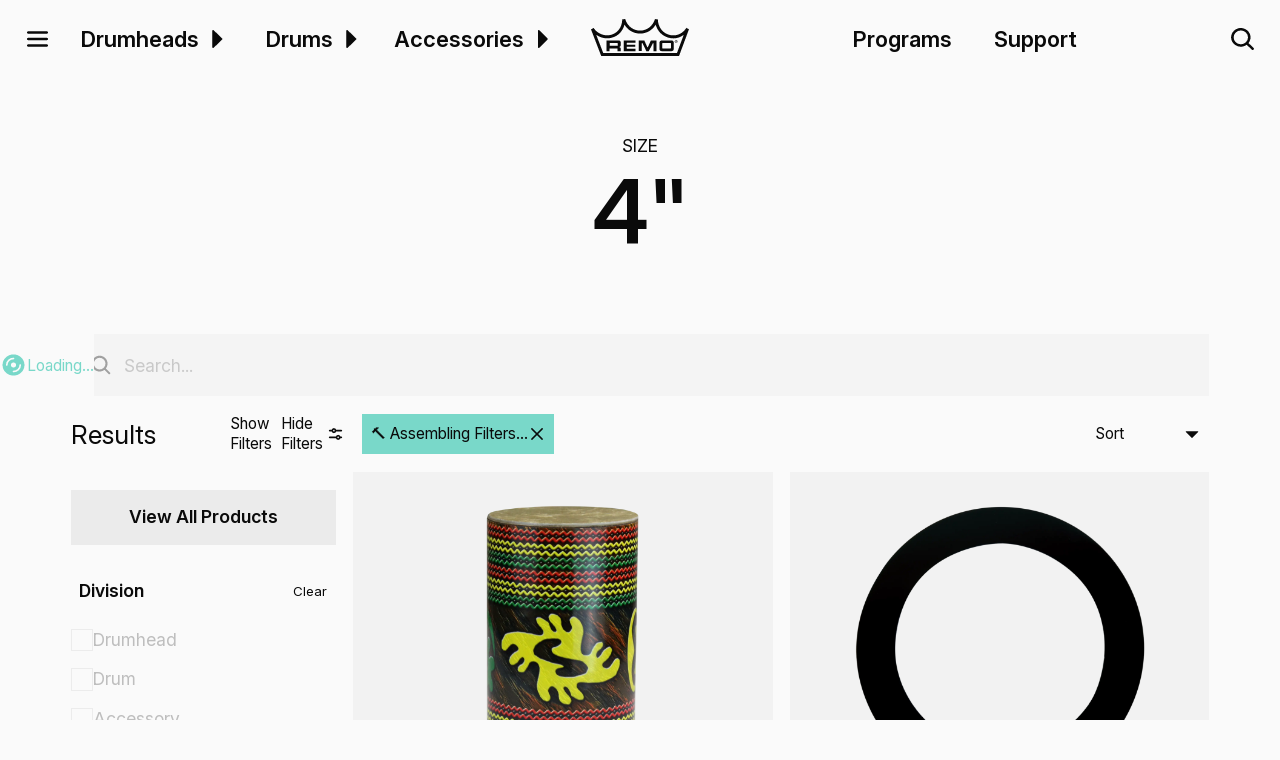

--- FILE ---
content_type: text/html
request_url: https://remo.com/products/size/4
body_size: 37087
content:
<!DOCTYPE html><!-- Last Published: Mon Jan 19 2026 17:22:48 GMT+0000 (Coordinated Universal Time) --><html data-wf-domain="remo.com" data-wf-page="64ac3b535dde20cf14af1792" data-wf-site="649327d3c75e7d5a080dfcae" lang="en" data-wf-collection="64ac3b535dde20cf14af1711" data-wf-item-slug="4"><head><meta charset="utf-8"/><title>Size: 4&quot; | Remo</title><meta content="4&quot;" name="description"/><meta content="Size: 4&quot; | Remo" property="og:title"/><meta content="4&quot;" property="og:description"/><meta content="" property="og:image"/><meta content="Size: 4&quot; | Remo" property="twitter:title"/><meta content="4&quot;" property="twitter:description"/><meta content="" property="twitter:image"/><meta property="og:type" content="website"/><meta content="summary_large_image" name="twitter:card"/><meta content="width=device-width, initial-scale=1" name="viewport"/><link href="https://cdn.prod.website-files.com/649327d3c75e7d5a080dfcae/css/remopercussion.webflow.shared.09e40a0db.min.css" rel="stylesheet" type="text/css" integrity="sha384-CeQKDbHc18kOn6i7hgwa3+0vC71gIHBmV0Q+ahR/FhycffqGZ4pBxRxPBMm2ExaR" crossorigin="anonymous"/><script type="text/javascript">!function(o,c){var n=c.documentElement,t=" w-mod-";n.className+=t+"js",("ontouchstart"in o||o.DocumentTouch&&c instanceof DocumentTouch)&&(n.className+=t+"touch")}(window,document);</script><link href="https://cdn.prod.website-files.com/649327d3c75e7d5a080dfcae/649330c03b01de3a3e55ab74_favicon-32x32.png" rel="shortcut icon" type="image/x-icon"/><link href="https://cdn.prod.website-files.com/649327d3c75e7d5a080dfcae/649330f2f1839466a0238e47_favicon-256x256.png" rel="apple-touch-icon"/><link href="https://remo.com/products/size/4" rel="canonical"/><meta property="og:image:width" content="1200">
<meta property="og:image:height" content="630">

<script defer src="https://cdn.jsdelivr.net/npm/@finsweet/attributes-scrolldisable@1/scrolldisable.js"></script>
<script tr-color-vars="black,night,charcoal,slate,ash,silver,salt,white,ghost,ghosts,absolute,toggle-offset" src="https://cdn.jsdelivr.net/gh/timothydesign/scripts@v1.0.2/dark-mode-toggle.js"></script>

<script defer src="https://www.googletagmanager.com/gtag/js?id=G-253FRW6VCM" type="fs-cc" fs-cc-categories="analytics"></script>
<script type="fs-cc" fs-cc-categories="analytics">
  window.dataLayer = window.dataLayer || [];
  function gtag(){dataLayer.push(arguments);}
  gtag('js', new Date());
  gtag('config', 'G-253FRW6VCM', { 'anonymize_ip': true });
</script>

<script type="fs-cc" fs-cc-categories="analytics, marketing">
!function(f,b,e,v,n,t,s)
{if(f.fbq)return;n=f.fbq=function(){n.callMethod?
n.callMethod.apply(n,arguments):n.queue.push(arguments)};
if(!f._fbq)f._fbq=n;n.push=n;n.loaded=!0;n.version='2.0';
n.queue=[];t=b.createElement(e);t.async=!0;
t.src=v;s=b.getElementsByTagName(e)[0];
s.parentNode.insertBefore(t,s)}(window, document,'script',
'https://connect.facebook.net/en_US/fbevents.js');
fbq('init', '1970441369941420');
fbq('track', 'PageView');
</script>

<script async src="https://cdn.jsdelivr.net/npm/@finsweet/cookie-consent@1/fs-cc.js" fs-cc-mode="opt-in" fs-cc-expires="180" fs-cc-consentmode="true" fs-cc-endpoint="https://cookie-consent-endpoint.remopercussion.workers.dev/"></script><script async src="https://cdn.jsdelivr.net/npm/@finsweet/attributes-cmsload@1/cmsload.js"></script>
<script defer fs-attributes-preventload="true" src="https://cdn.jsdelivr.net/npm/@finsweet/attributes-cmsnest@1/cmsnest.js"></script>
<script defer fs-attributes-preventload="true"  src="https://cdn.jsdelivr.net/npm/@finsweet/attributes-cmsfilter@1/cmsfilter.js"></script>
<script async src="https://cdn.jsdelivr.net/npm/@finsweet/attributes-cmssort@1/cmssort.js"></script><script type="text/javascript">window.__WEBFLOW_CURRENCY_SETTINGS = {"currencyCode":"USD","symbol":"$","decimal":".","fractionDigits":2,"group":",","template":"{{wf {\"path\":\"symbol\",\"type\":\"PlainText\"} }} {{wf {\"path\":\"amount\",\"type\":\"CommercePrice\"} }} {{wf {\"path\":\"currencyCode\",\"type\":\"PlainText\"} }}","hideDecimalForWholeNumbers":false};</script></head><body><div class="w-embed"><style>
/* Base styles */
html {
    font-size: 1.25rem;
}

a:hover {
    opacity: .8;
}

a.solid:hover, .filter-tablet-show:hover {
    opacity: 1;
}

:focus-visible {
    outline: #808080 solid 4px;
}

.black a, .charcoal a, .dark .select-input, .dark .w-input, 
.dark .w-slider-arrow-left, .dark .w-slider-arrow-right, 
.dark ::placeholder, .dark a, .slate a {
    color: var(--color--white);
}

.black-fixed a, .charcoal-fixed a{
    color: var(--white);
}

.white-fixed a {
    color: var(--black);
}

.comma-seperator::after {
    content: ',\00a0';
    //display: inline-block;
    display: inline;
}

.comma-seperator:last-child::after {
    content: '';
}

.truncate {
    display: -webkit-box;
    max-width: 100%;
    -webkit-line-clamp: 2;
    -webkit-box-orient: vertical;
    overflow: hidden;
}

.list li:last-child, .rich-text p:last-child {
    margin-bottom: 0;
}

.dropshadow {
    -webkit-filter: drop-shadow(0px 1px 15px var(--dropshadow));
    filter: drop-shadow(0px 1px 15px var(--dropshadow));
}

.navbar, .stickyscroll, .scroll-top {
    transition: all 0.05s linear;
}

.navbarhide {
    top: calc(-1 * var(--navbar-height, 4.5625rem));
}


a.card:hover h1, a.card:hover h2, a.card:hover h3, 
a.card:hover h4, a.card:hover h5, a.card:hover h6 {
    text-decoration: underline 0.094rem;
}

.table_component.guide th:first-child,.table_component.guide td:first-child {
    position: sticky;
    left: 0;
    z-index: 2;
    background-color: var(--color--white);
}
.table_component.guide > tbody.table_body > tr.table_row > td.table_cell:first-of-type {
    padding: 0 .5rem;
}
.table_component.guide > tbody > tr:nth-child(odd), .table_component.guide > tbody > tr:nth-child(odd) > td.table_cell:first-of-type {
    background-color: var(--color--silver);
}

.checkbox-field.disabled, .checkbox-field.disabled .w-checkbox-input,
.checkbox-field.disabled input[type="checkbox"], .checkbox-field.disabled .checkbox-label,
input.filter-search:disabled {
    cursor: not-allowed;
    opacity: 0.5;
}

.scale-90 {
    transform: scale(0.9);
}

iframe {
		border: none;
}
.w-background-video>video{
		z-index:0;
}
.w-background-video--control{
		z-index:1;
}

.spotlight-item {
		display:none
}
.spotlight-item.show {
		display: block
}

.grid:has(> .w-dyn-item):not(:has(> .w-dyn-item:nth-child(2))) {
  max-width: 1400px;
  margin-left: auto;
  margin-right: auto;
}

.grid:has(> .w-dyn-item):not(:has(> .w-dyn-item:nth-child(2))) .card {
  display: flex;
  flex-direction: row;
  flex-wrap: wrap;
  padding-bottom: 0;
  gap: 1rem;
  align-items: center;
  background-color: var(--color--ghost);
}

.grid:has(> .w-dyn-item):not(:has(> .w-dyn-item:nth-child(2))) .card .card-image {
  flex: 0 1 50%;
  max-width: 38rem;
  min-width: 16rem;
  aspect-ratio: 4 / 3;
}

.grid:has(> .w-dyn-item):not(:has(> .w-dyn-item:nth-child(2))) .card .card-content {
  flex: 1 1 18rem;
  min-width: 18rem;
  padding:1rem .5rem 1rem 0;
}

.grid:has(> .w-dyn-item):not(:has(> .w-dyn-item:nth-child(2))) .truncate {
  -webkit-line-clamp: 4;
}

/* Full-width image when card layout stacks vertically */
@media (max-width: 843px) {
  .grid:has(> .w-dyn-item):not(:has(> .w-dyn-item:nth-child(2))) .card {
    flex-direction: column;
    background-color: unset;
  }

  .grid:has(> .w-dyn-item):not(:has(> .w-dyn-item:nth-child(2))) .card .card-image,.grid:has(> .w-dyn-item):not(:has(> .w-dyn-item:nth-child(2))) .card .card-content {
    width: 100%;
    max-width: 100%;
    flex: none;
  }
  
  .grid:has(> .w-dyn-item):not(:has(> .w-dyn-item:nth-child(2))) .card .card-content {
    height: auto;
    padding:0 0 .5rem 0;
  }

}

/* Responsive adjustments */
@media screen and (max-width: 1920px) {
    html {
        font-size: calc(.75rem + .41666666666666674vw);
    }
}

@media screen and (max-width: 1440px) {
    html {
        font-size: calc(.9376951092611863rem + .20811654526534862vw);
    }
}

@media screen and (max-width: 991px) {
    .filter-column {
        top: 0% !important;
    }
}

@media screen and (max-width: 479px) {
    html {
        font-size: calc(.8747384937238494rem + .41841004184100417vw);
    }
}

</style></div><div id="top" class="page-wrapper"><div data-animation="default" class="navbar w-nav" data-easing2="ease" data-easing="ease" aria-label="Main Menu" data-collapse="none" data-w-id="e4da4c37-ee58-167a-cbd7-451e68993a17" role="banner" data-duration="0"><div class="navbar-grid"><main role="button" aria-haspopup="menu" aria-expanded="false" aria-label="Expand Fullscreen Menu" tabindex="0" data-w-id="17265206-ee19-234c-b44c-5bcb97e59e70" class="navbar-button mega-menu"><div class="icon w-embed"><svg xmlns="http://www.w3.org/2000/svg" fill="currentColor" viewBox="0 0 256 256"><path d="M228,128a12,12,0,0,1-12,12H40a12,12,0,0,1,0-24H216A12,12,0,0,1,228,128ZM40,76H216a12,12,0,0,0,0-24H40a12,12,0,0,0,0,24ZM216,180H40a12,12,0,0,0,0,24H216a12,12,0,0,0,0-24Z"></path></svg></div></main><div class="navbar-links"><div id="w-node-e4da4c37-ee58-167a-cbd7-451e68993a19-68993a17" class="navbar-links-container"><div role="menu" class="navbar-link main"><a role="menuitem" href="/products/drumheads" class="heading _1-25rem">Drumheads</a><link rel="prerender" href="/products/drumheads"/><div data-hover="true" data-delay="300" aria-label="Drumheads Dropdown" role="menuitem" aria-haspopup="menu" aria-expanded="false" class="dropdown-link w-dropdown"><article role="button" aria-label="Drumheads Dropdown" class="dropdown-toggle w-dropdown-toggle"><div class="icon dropdown w-embed"><svg xmlns="http://www.w3.org/2000/svg" fill="currentColor" viewBox="0 0 256 256"><path d="M181.66,133.66l-80,80A8,8,0,0,1,88,208V48a8,8,0,0,1,13.66-5.66l80,80A8,8,0,0,1,181.66,133.66Z"></path></svg></div></article><nav aria-expanded="true" class="dropdown-list w-dropdown-list"><div class="container"><div class="padding is-dropdown"><div class="card-listing"><div class="card-listing-list"><a tabindex="0" href="/../products/drumheads?application=Drumset&amp;type=Snare+Drumhead" class="card w-inline-block"><div class="card-image height-20rem"><div class="card-image-container"><img loading="lazy" sizes="100vw" srcset="https://cdn.prod.website-files.com/649327d3c75e7d5a080dfcae/652463f0d241252a31afce2a_snare-p-500.webp 500w, https://cdn.prod.website-files.com/649327d3c75e7d5a080dfcae/652463f0d241252a31afce2a_snare-p-800.webp 800w, https://cdn.prod.website-files.com/649327d3c75e7d5a080dfcae/652463f0d241252a31afce2a_snare-p-1080.webp 1080w, https://cdn.prod.website-files.com/649327d3c75e7d5a080dfcae/652463f0d241252a31afce2a_snare-p-1600.webp 1600w, https://cdn.prod.website-files.com/649327d3c75e7d5a080dfcae/652463f0d241252a31afce2a_snare.webp 2100w" alt="Product photo of a Ambassador Coated Snare drumhead." src="https://cdn.prod.website-files.com/649327d3c75e7d5a080dfcae/652463f0d241252a31afce2a_snare.webp" class="image contain"/></div></div><div class="card-content"><h3 class="heading _2rem">Snare</h3><div class="_1-5 is-slate">Drum Set</div><p></p></div></a><a tabindex="0" href="/../products/drumheads?application=Drumset&amp;type=Tom+Drumhead" class="card w-inline-block"><div class="card-image height-20rem"><div class="card-image-container"><img loading="lazy" sizes="100vw" srcset="https://cdn.prod.website-files.com/649327d3c75e7d5a080dfcae/652463f1d017562b94fda6a0_tom-p-500.webp 500w, https://cdn.prod.website-files.com/649327d3c75e7d5a080dfcae/652463f1d017562b94fda6a0_tom-p-800.webp 800w, https://cdn.prod.website-files.com/649327d3c75e7d5a080dfcae/652463f1d017562b94fda6a0_tom-p-1080.webp 1080w, https://cdn.prod.website-files.com/649327d3c75e7d5a080dfcae/652463f1d017562b94fda6a0_tom-p-1600.webp 1600w, https://cdn.prod.website-files.com/649327d3c75e7d5a080dfcae/652463f1d017562b94fda6a0_tom-p-2000.webp 2000w, https://cdn.prod.website-files.com/649327d3c75e7d5a080dfcae/652463f1d017562b94fda6a0_tom.webp 2100w" alt="Product photo of a Ambassador Clear Tom drumhead." src="https://cdn.prod.website-files.com/649327d3c75e7d5a080dfcae/652463f1d017562b94fda6a0_tom.webp" class="image contain"/></div></div><div class="card-content"><h3 class="heading _2rem">Tom</h3><div class="_1-5 is-slate">Drum Set</div><p></p></div></a><a tabindex="0" href="/../products/drumheads?application=Drumset&amp;type=Bass+Drumhead" class="card w-inline-block"><div class="card-image height-20rem"><div class="card-image-container"><img loading="lazy" sizes="100vw" srcset="https://cdn.prod.website-files.com/649327d3c75e7d5a080dfcae/652463f10f098ed2abdf7f57_bass-p-500.webp 500w, https://cdn.prod.website-files.com/649327d3c75e7d5a080dfcae/652463f10f098ed2abdf7f57_bass-p-800.webp 800w, https://cdn.prod.website-files.com/649327d3c75e7d5a080dfcae/652463f10f098ed2abdf7f57_bass-p-1080.webp 1080w, https://cdn.prod.website-files.com/649327d3c75e7d5a080dfcae/652463f10f098ed2abdf7f57_bass-p-1600.webp 1600w, https://cdn.prod.website-files.com/649327d3c75e7d5a080dfcae/652463f10f098ed2abdf7f57_bass.webp 2100w" alt="Product photo of a Powerstroke P3 Clear Bass drumhead." src="https://cdn.prod.website-files.com/649327d3c75e7d5a080dfcae/652463f10f098ed2abdf7f57_bass.webp" class="image contain"/></div></div><div class="card-content"><h3 class="heading _2rem">Bass</h3><div class="_1-5 is-slate">Drum Set</div><p></p></div></a><a tabindex="0" href="/../products/drumheads?type=Conga+Drumhead" class="card w-inline-block"><div class="card-image height-20rem"><div class="card-image-container"><img loading="lazy" sizes="100vw" srcset="https://cdn.prod.website-files.com/649327d3c75e7d5a080dfcae/652463f19a3a96660e52abfa_conga-p-500.webp 500w, https://cdn.prod.website-files.com/649327d3c75e7d5a080dfcae/652463f19a3a96660e52abfa_conga-p-800.webp 800w, https://cdn.prod.website-files.com/649327d3c75e7d5a080dfcae/652463f19a3a96660e52abfa_conga-p-1080.webp 1080w, https://cdn.prod.website-files.com/649327d3c75e7d5a080dfcae/652463f19a3a96660e52abfa_conga-p-1600.webp 1600w, https://cdn.prod.website-files.com/649327d3c75e7d5a080dfcae/652463f19a3a96660e52abfa_conga-p-2000.webp 2000w, https://cdn.prod.website-files.com/649327d3c75e7d5a080dfcae/652463f19a3a96660e52abfa_conga.webp 2100w" alt="Product photo of a Conga drumhead" src="https://cdn.prod.website-files.com/649327d3c75e7d5a080dfcae/652463f19a3a96660e52abfa_conga.webp" class="image contain"/></div></div><div class="card-content"><h3 class="heading _2rem">Conga</h3><div class="_1-5 is-slate"></div><p></p></div></a></div></div></div></div></nav></div></div><div role="menu" class="navbar-link main"><a role="menuitem" href="/products/drums" class="heading _1-25rem">Drums</a><link rel="prerender" href="/products/drums"/><div data-hover="true" data-delay="300" aria-label="Drums Dropdown" role="menuitem" aria-haspopup="menu" aria-expanded="false" class="dropdown-link w-dropdown"><div role="button" aria-label="Drums Dropdown" class="dropdown-toggle w-dropdown-toggle"><div class="icon dropdown w-embed"><svg xmlns="http://www.w3.org/2000/svg" fill="currentColor" viewBox="0 0 256 256"><path d="M181.66,133.66l-80,80A8,8,0,0,1,88,208V48a8,8,0,0,1,13.66-5.66l80,80A8,8,0,0,1,181.66,133.66Z"></path></svg></div></div><nav class="dropdown-list w-dropdown-list"><div class="container"><div class="padding is-dropdown"><div class="card-listing"><div class="card-listing-list"><a tabindex="0" href="/../products/drums?type=Djembe" class="card w-inline-block"><div class="card-image height-20rem"><div class="card-image-container"><img loading="lazy" sizes="100vw" srcset="https://cdn.prod.website-files.com/649327d3c75e7d5a080dfcae/652463f17271c98cdf2e87b7_djembe-p-500.webp 500w, https://cdn.prod.website-files.com/649327d3c75e7d5a080dfcae/652463f17271c98cdf2e87b7_djembe-p-800.webp 800w, https://cdn.prod.website-files.com/649327d3c75e7d5a080dfcae/652463f17271c98cdf2e87b7_djembe-p-1080.webp 1080w, https://cdn.prod.website-files.com/649327d3c75e7d5a080dfcae/652463f17271c98cdf2e87b7_djembe-p-1600.webp 1600w, https://cdn.prod.website-files.com/649327d3c75e7d5a080dfcae/652463f17271c98cdf2e87b7_djembe-p-2000.webp 2000w, https://cdn.prod.website-files.com/649327d3c75e7d5a080dfcae/652463f17271c98cdf2e87b7_djembe.webp 2100w" alt="Product photo of a Djembe drum." src="https://cdn.prod.website-files.com/649327d3c75e7d5a080dfcae/652463f17271c98cdf2e87b7_djembe.webp" class="image contain"/></div></div><div class="card-content"><h3 class="heading _2rem">Djembe</h3><div class="_1-5 is-slate"></div><p></p></div></a><a tabindex="0" href="/../products/drums?type=Tubano" class="card w-inline-block"><div class="card-image height-20rem"><div class="card-image-container"><img loading="lazy" sizes="100vw" srcset="https://cdn.prod.website-files.com/649327d3c75e7d5a080dfcae/652463f288edbc98f381d422_tubano-p-500.webp 500w, https://cdn.prod.website-files.com/649327d3c75e7d5a080dfcae/652463f288edbc98f381d422_tubano-p-800.webp 800w, https://cdn.prod.website-files.com/649327d3c75e7d5a080dfcae/652463f288edbc98f381d422_tubano-p-1080.webp 1080w, https://cdn.prod.website-files.com/649327d3c75e7d5a080dfcae/652463f288edbc98f381d422_tubano-p-1600.webp 1600w, https://cdn.prod.website-files.com/649327d3c75e7d5a080dfcae/652463f288edbc98f381d422_tubano-p-2000.webp 2000w, https://cdn.prod.website-files.com/649327d3c75e7d5a080dfcae/652463f288edbc98f381d422_tubano.webp 2100w" alt="Product photo of a Tubano drum." src="https://cdn.prod.website-files.com/649327d3c75e7d5a080dfcae/652463f288edbc98f381d422_tubano.webp" class="image contain"/></div></div><div class="card-content"><h3 class="heading _2rem">Tubano</h3><div class="_1-5 is-slate"></div><p></p></div></a><a tabindex="0" href="/../products/drums?application=Kids" class="card w-inline-block"><div class="card-image height-20rem"><div class="card-image-container"><img loading="lazy" sizes="100vw" srcset="https://cdn.prod.website-files.com/649327d3c75e7d5a080dfcae/652463f2eeacb58897b592c8_kids-drums-p-500.webp 500w, https://cdn.prod.website-files.com/649327d3c75e7d5a080dfcae/652463f2eeacb58897b592c8_kids-drums-p-800.webp 800w, https://cdn.prod.website-files.com/649327d3c75e7d5a080dfcae/652463f2eeacb58897b592c8_kids-drums-p-1080.webp 1080w, https://cdn.prod.website-files.com/649327d3c75e7d5a080dfcae/652463f2eeacb58897b592c8_kids-drums-p-1600.webp 1600w, https://cdn.prod.website-files.com/649327d3c75e7d5a080dfcae/652463f2eeacb58897b592c8_kids-drums-p-2000.webp 2000w, https://cdn.prod.website-files.com/649327d3c75e7d5a080dfcae/652463f2eeacb58897b592c8_kids-drums.webp 2100w" alt="Product photo of Kids Percussion Tubano drums." src="https://cdn.prod.website-files.com/649327d3c75e7d5a080dfcae/652463f2eeacb58897b592c8_kids-drums.webp" class="image contain"/></div></div><div class="card-content"><h3 class="heading _2rem">Kids Drums</h3><div class="_1-5 is-slate"></div><p></p></div></a><a tabindex="0" href="/../products/drums?type=Buffalo+Drum" class="card w-inline-block"><div class="card-image height-20rem"><div class="card-image-container"><img loading="lazy" sizes="100vw" srcset="https://cdn.prod.website-files.com/649327d3c75e7d5a080dfcae/652463f16547591baae52a7a_buffalo-drum-p-500.webp 500w, https://cdn.prod.website-files.com/649327d3c75e7d5a080dfcae/652463f16547591baae52a7a_buffalo-drum-p-800.webp 800w, https://cdn.prod.website-files.com/649327d3c75e7d5a080dfcae/652463f16547591baae52a7a_buffalo-drum-p-1080.webp 1080w, https://cdn.prod.website-files.com/649327d3c75e7d5a080dfcae/652463f16547591baae52a7a_buffalo-drum-p-1600.webp 1600w, https://cdn.prod.website-files.com/649327d3c75e7d5a080dfcae/652463f16547591baae52a7a_buffalo-drum-p-2000.webp 2000w, https://cdn.prod.website-files.com/649327d3c75e7d5a080dfcae/652463f16547591baae52a7a_buffalo-drum.webp 2100w" alt="Product photo of Buffalo drum and mallet." src="https://cdn.prod.website-files.com/649327d3c75e7d5a080dfcae/652463f16547591baae52a7a_buffalo-drum.webp" class="image contain"/></div></div><div class="card-content"><h3 class="heading _2rem">Buffalo Drum</h3><div class="_1-5 is-slate"></div><p></p></div></a><a tabindex="0" href="/../product/rototom" class="card w-inline-block"><div class="card-image height-20rem"><div class="card-image-container"><img loading="lazy" sizes="100vw" srcset="https://cdn.prod.website-files.com/649327d3c75e7d5a080dfcae/652463f1f97c2b9b633d5b43_Rototom-p-500.webp 500w, https://cdn.prod.website-files.com/649327d3c75e7d5a080dfcae/652463f1f97c2b9b633d5b43_Rototom-p-800.webp 800w, https://cdn.prod.website-files.com/649327d3c75e7d5a080dfcae/652463f1f97c2b9b633d5b43_Rototom-p-1080.webp 1080w, https://cdn.prod.website-files.com/649327d3c75e7d5a080dfcae/652463f1f97c2b9b633d5b43_Rototom-p-1600.webp 1600w, https://cdn.prod.website-files.com/649327d3c75e7d5a080dfcae/652463f1f97c2b9b633d5b43_Rototom.webp 2100w" alt="Product photo of Rototom drums." src="https://cdn.prod.website-files.com/649327d3c75e7d5a080dfcae/652463f1f97c2b9b633d5b43_Rototom.webp" class="image contain"/></div></div><div class="card-content"><h3 class="heading _2rem">Rototom</h3><div class="_1-5 is-slate"></div><p></p></div></a></div></div></div></div></nav></div></div><div role="menu" class="navbar-link main"><a role="menuitem" href="/products/accessories" class="heading _1-25rem">Accessories</a><div data-hover="true" data-delay="300" aria-label="Accessories Dropdown" role="menuitem" aria-haspopup="menu" aria-expanded="false" class="dropdown-link collapse w-dropdown"><div role="button" aria-label="Accessories Dropdown" class="dropdown-toggle w-dropdown-toggle"><div class="icon dropdown w-embed"><svg xmlns="http://www.w3.org/2000/svg" fill="currentColor" viewBox="0 0 256 256"><path d="M181.66,133.66l-80,80A8,8,0,0,1,88,208V48a8,8,0,0,1,13.66-5.66l80,80A8,8,0,0,1,181.66,133.66Z"></path></svg></div></div><nav class="dropdown-list w-dropdown-list"><div class="container"><div class="padding is-dropdown"><div class="card-listing"><div class="card-listing-list"><a tabindex="0" href="/../product/practice-pad" class="card w-inline-block"><div class="card-image height-20rem"><div class="card-image-container"><img loading="lazy" sizes="100vw" srcset="https://cdn.prod.website-files.com/649327d3c75e7d5a080dfcae/652463efed5c7e4790b5bbe1_practice-pad-p-500.webp 500w, https://cdn.prod.website-files.com/649327d3c75e7d5a080dfcae/652463efed5c7e4790b5bbe1_practice-pad-p-800.webp 800w, https://cdn.prod.website-files.com/649327d3c75e7d5a080dfcae/652463efed5c7e4790b5bbe1_practice-pad-p-1080.webp 1080w, https://cdn.prod.website-files.com/649327d3c75e7d5a080dfcae/652463efed5c7e4790b5bbe1_practice-pad-p-1600.webp 1600w, https://cdn.prod.website-files.com/649327d3c75e7d5a080dfcae/652463efed5c7e4790b5bbe1_practice-pad.webp 2100w" alt="Product photo of the Practice Pad accessory." src="https://cdn.prod.website-files.com/649327d3c75e7d5a080dfcae/652463efed5c7e4790b5bbe1_practice-pad.webp" class="image contain"/></div></div><div class="card-content"><h3 class="heading _2rem">Practice Pad</h3><div class="_1-5 is-slate"></div><p></p></div></a><a tabindex="0" href="/../product/muff-l-control-ring" class="card w-inline-block"><div class="card-image height-20rem"><div class="card-image-container"><img loading="lazy" sizes="100vw" srcset="https://cdn.prod.website-files.com/649327d3c75e7d5a080dfcae/652463f0db4a641267ce00d2_muffl-control-ring-p-500.webp 500w, https://cdn.prod.website-files.com/649327d3c75e7d5a080dfcae/652463f0db4a641267ce00d2_muffl-control-ring-p-800.webp 800w, https://cdn.prod.website-files.com/649327d3c75e7d5a080dfcae/652463f0db4a641267ce00d2_muffl-control-ring-p-1080.webp 1080w, https://cdn.prod.website-files.com/649327d3c75e7d5a080dfcae/652463f0db4a641267ce00d2_muffl-control-ring-p-1600.webp 1600w, https://cdn.prod.website-files.com/649327d3c75e7d5a080dfcae/652463f0db4a641267ce00d2_muffl-control-ring.webp 2100w" alt="Product photo of a Muff&#x27;l Control Ring accessory." src="https://cdn.prod.website-files.com/649327d3c75e7d5a080dfcae/652463f0db4a641267ce00d2_muffl-control-ring.webp" class="image contain"/></div></div><div class="card-content"><h3 class="heading _2rem">Muff’l Control Ring</h3><div class="_1-5 is-slate"></div><p></p></div></a><a tabindex="0" href="/../products/drumheads?type=Rhythm+Lid+Drumhead" class="card w-inline-block"><div class="card-image height-20rem"><div class="card-image-container"><img loading="lazy" sizes="100vw" srcset="https://cdn.prod.website-files.com/649327d3c75e7d5a080dfcae/652463f1b4ae7c29f4f5c2d5_rhythm-lid-p-500.webp 500w, https://cdn.prod.website-files.com/649327d3c75e7d5a080dfcae/652463f1b4ae7c29f4f5c2d5_rhythm-lid-p-800.webp 800w, https://cdn.prod.website-files.com/649327d3c75e7d5a080dfcae/652463f1b4ae7c29f4f5c2d5_rhythm-lid-p-1080.webp 1080w, https://cdn.prod.website-files.com/649327d3c75e7d5a080dfcae/652463f1b4ae7c29f4f5c2d5_rhythm-lid-p-1600.webp 1600w, https://cdn.prod.website-files.com/649327d3c75e7d5a080dfcae/652463f1b4ae7c29f4f5c2d5_rhythm-lid.webp 2100w" alt="Product photo of a Rhythm Lid drumhead." src="https://cdn.prod.website-files.com/649327d3c75e7d5a080dfcae/652463f1b4ae7c29f4f5c2d5_rhythm-lid.webp" class="image contain"/></div></div><div class="card-content"><h3 class="heading _2rem">Rhythm Lid</h3><div class="_1-5 is-slate"></div><p></p></div></a><a tabindex="0" href="/../product/falam-slam" class="card w-inline-block"><div class="card-image height-20rem"><div class="card-image-container"><img loading="lazy" sizes="100vw" srcset="https://cdn.prod.website-files.com/649327d3c75e7d5a080dfcae/652463f16ea970787ac803f7_falam-slam-p-500.webp 500w, https://cdn.prod.website-files.com/649327d3c75e7d5a080dfcae/652463f16ea970787ac803f7_falam-slam-p-800.webp 800w, https://cdn.prod.website-files.com/649327d3c75e7d5a080dfcae/652463f16ea970787ac803f7_falam-slam-p-1080.webp 1080w, https://cdn.prod.website-files.com/649327d3c75e7d5a080dfcae/652463f16ea970787ac803f7_falam-slam-p-1600.webp 1600w, https://cdn.prod.website-files.com/649327d3c75e7d5a080dfcae/652463f16ea970787ac803f7_falam-slam-p-2000.webp 2000w, https://cdn.prod.website-files.com/649327d3c75e7d5a080dfcae/652463f16ea970787ac803f7_falam-slam.webp 2100w" alt="Product photo of a Falam Slam accessory." src="https://cdn.prod.website-files.com/649327d3c75e7d5a080dfcae/652463f16ea970787ac803f7_falam-slam.webp" class="image contain"/></div></div><div class="card-content"><h3 class="heading _2rem">Falam Slam</h3><div class="_1-5 is-slate"></div><p></p></div></a></div></div></div></div></nav></div></div></div><a href="/" class="brand-link w-nav-brand"><div class="brand is-black w-embed"><svg id="e8741c0b-6a1c-40d5-859c-aaaaca081033" data-name="Layer 1" xmlns="http://www.w3.org/2000/svg" viewBox="0 0 428 161.8"><title>Remo</title><path d="M416.6,38.8c-21,32.2-52.7,36.8-75.5,30.3-29.1-8.3-48.3-34.6-49-67L279.5,0.3c-9.4,30.5-34.9,50.3-64.9,50.4-23.8.2-53.5-13.1-65.5-50.7L136.5,1.7c-1.1,33.7-18.8,58.8-47.3,67C60.3,77.1,29,65.2,11.3,39.2L0,45.4,43,157.7l1.6,4.1H384.5l1.6-4.2L428,44.6ZM375.5,148.9H53.4L22.9,69.3c20.3,14.2,45.8,19.1,69.9,12,26.8-7.8,46.1-28.6,53.4-56.6,14.9,24.6,39.7,39.1,68.6,39,28.2-.2,53.1-14.8,67.7-38.8,7.5,27.5,27.6,48.7,55.1,56.5a77.24,77.24,0,0,0,67.4-12Z" fill="currentColor"/><path d="M113.2,128.5H83a2.38,2.38,0,0,0-1.2.3,1.43,1.43,0,0,0-.6,1.2v10.6h-13L68.1,93.8h46.3c6.2,0,9.9-.7,12.7,2.3,3.2,3.4,2.7,5.8,2.7,14.3,0,3.7.5,6.6-1.9,9.3-2.2,2.5-4.6,2-4.6,2.9s2.7,0.5,4.4,2.5c2,2.5,1.8,3.6,1.8,6.1v9.3H116v-7.1c0-2.4.2-3.2-.6-4.2A2.71,2.71,0,0,0,113.2,128.5Zm-2.6-11.2c4.3,0,5,.2,5.9-0.7,0.7-.9.4-1.4,0.4-4.9,0-3.8.4-4.6-.4-5.6-0.7-.8-1.8-0.8-3.2-0.8H82.8a1.72,1.72,0,0,0-1,.3,1.75,1.75,0,0,0-.4,1.2V116a1.22,1.22,0,0,0,.4.9,1.19,1.19,0,0,0,1.1.4h27.7Z" fill="currentColor"/><path d="M143,140.6V93.9h51.8v10.3H158a1.57,1.57,0,0,0-1.2.4,1.43,1.43,0,0,0-.5,1.1v5.7a1.46,1.46,0,0,0,.6.9,2,2,0,0,0,1.1.2h35.5v9H157.6a2.39,2.39,0,0,0-.9.2,1.27,1.27,0,0,0-.5,1.1v5.7a0.78,0.78,0,0,0,.6.9,2,2,0,0,0,.8.4h36.9v10.8H143Z" fill="currentColor"/><path d="M225.5,106.6c-0.6-1.4-1.5-1.2-2.6-1.2s-0.9,1.8-.9,3.1v31.9H208.7V93.8h24.2l12.7,28.6c0.2,0.4.6,1.6,1.5,1.6,0.7,0,1.1-.9,1.4-1.4l13-28.7h24.3v46.6H273V108.2c0-2.3,0-2.8-.9-2.8s-1.4,0-2.1,1.4l-17.5,33.7H241.7Z" fill="currentColor"/><path d="M358.7,138c-3,3.2-6.7,2.6-11,2.6H311.6c-3.9,0-6.8.4-9.8-2.6s-2.3-6.9-2.3-9V107.5c0-3.3-.9-8.1,2.5-11.2s7.7-2.4,11.6-2.4h34.1c5,0,7.7-.6,10.9,2.4s2.5,6.7,2.4,10.4c0,1.2.1,19.6,0.1,20.8C361.1,130.4,362,134.5,358.7,138Zm-9.5-31c0-1.7-1.9-2.3-2.4-2.3l-8-.1H314.9a3.77,3.77,0,0,0-2.7.8,3.58,3.58,0,0,0-.8,2.8l-0.1,18.3c0,1.9,1.4,2.7,3.2,2.7h32.1a2.47,2.47,0,0,0,2.5-2.7Z" fill="currentColor"/><path d="M371.7,102.7a4.6,4.6,0,1,1,4.4-4.6A4.25,4.25,0,0,1,371.7,102.7Zm0,1.4a6,6,0,0,0,0-12,6,6,0,0,0-6,6A6,6,0,0,0,371.7,104.1Zm1.5-5.5a1.68,1.68,0,0,0,1.8-1.8c0-1.5-.8-2-2.5-2h-3.2v6.5h1.4V98.6h1.1l1.5,2.7h1.6Zm-2.6-.9V95.9h1.5c0.6,0,1.6-.1,1.6.8a1,1,0,0,1-1.2,1h-1.9Z" fill="currentColor"/></svg></div></a><link rel="prefetch" href="/"/><div id="w-node-e4da4c37-ee58-167a-cbd7-451e68993ac6-68993a17" class="navbar-links-container center"><a href="/programs" class="navbar-link w-inline-block"><p class="heading _1-25rem">Programs</p></a><a href="https://support.remo.com" class="navbar-link w-inline-block"><p class="heading _1-25rem">Support</p></a></div></div><div role="button" aria-label="Open Search Bar" tabindex="0" data-w-id="4580e459-8874-822e-e3eb-c97d9014cdea" class="navbar-button search"><div class="icon w-embed"><svg xmlns="http://www.w3.org/2000/svg" fill="currentColor" viewBox="0 0 256 256"><path d="M232.49,215.51,185,168a92.12,92.12,0,1,0-17,17l47.53,47.54a12,12,0,0,0,17-17ZM44,112a68,68,0,1,1,68,68A68.07,68.07,0,0,1,44,112Z"></path></svg></div></div></div><address data-w-id="a73e6aed-72d3-9f19-9ee8-e04a0575925d" class="search ash"><div class="container"><div class="padding search"><form action="/search" id="w-node-_6d73b5c2-b426-cd1a-b05e-022fee467d01-68993a17" class="search-container w-form"><input class="search-input w-input" maxlength="256" name="query" placeholder="Search…" role="search" type="search" id="search" required=""/><input type="submit" class="button dark w-button" value="Search"/></form></div></div></address></div><nav aria-label="Mega Menu" fs-scrolldisable-element="when-visible" aria-expanded="true" role="menu" class="menu"><div tabindex="0" role="button" data-w-id="8f893bb8-edec-5ffe-1af6-e4c68647d347" class="close-button"><div class="icon w-embed"><svg xmlns="http://www.w3.org/2000/svg" fill="currentColor" viewBox="0 0 256 256"><path d="M208.49,191.51a12,12,0,0,1-17,17L128,145,64.49,208.49a12,12,0,0,1-17-17L111,128,47.51,64.49a12,12,0,0,1,17-17L128,111l63.51-63.52a12,12,0,0,1,17,17L145,128Z"></path></svg></div></div><div class="menu-container"><div class="menu-links"><div class="menu-links-container"><div class="menu-links-primary"><a href="/products/drumheads" class="menu-link w-inline-block"><div class="menu-link-container"><p class="_4rem">Drumheads</p></div></a><link rel="prerender" href="/products/drumheads"/><a data-w-id="d0818425-e2f9-01d2-69f8-ad612b438a18" href="/products/drums" class="menu-link w-inline-block"><div class="menu-link-container"><p class="_4rem">Drums</p></div></a><link rel="prerender" href="/products/drums"/><a data-w-id="55e7a2b3-0a4c-5f27-c96e-028d7f1710fa" href="/products/accessories" class="menu-link w-inline-block"><div class="menu-link-container"><p class="_4rem">Accessories</p></div></a><link rel="prerender" href="/products/accessories"/></div><div class="menu-divider"></div><div class="menu-links-secondary"><a data-w-id="1d5318e9-c2e1-892e-1042-dbaad9340b9f" href="/team" class="menu-link secondary w-inline-block"><div class="menu-link-container"><p class="_2rem">Team</p></div></a><a href="/company" class="menu-link secondary w-inline-block"><div class="menu-link-container"><p class="_2rem">Company</p></div></a><a href="/programs" class="menu-link secondary w-inline-block"><div class="menu-link-container"><p class="_2rem">Programs</p></div></a><a href="/stories" class="menu-link secondary w-inline-block"><div class="menu-link-container"><p class="_2rem">Stories</p></div></a><a href="/resources" class="menu-link secondary w-inline-block"><div class="menu-link-container"><p class="_2rem">Resources</p></div></a><a href="/events" class="menu-link secondary w-inline-block"><div class="menu-link-container"><p class="_2rem">Events</p></div></a><a href="https://support.remo.com" class="menu-link secondary w-inline-block"><div class="menu-link-container"><p class="_2rem">Support</p></div></a></div></div></div><address class="menu-social"><div class="div-block-5"><div class="button-list is-vertical"><a aria-label="Youtube Social Button" href="https://youtube.com/remopercussion" target="_blank" class="button-link w-inline-block"><div class="icon _2rem w-embed"><svg xmlns="http://www.w3.org/2000/svg" fill="currentColor" viewBox="0 0 256 256"><path d="M234.33,69.52a24,24,0,0,0-14.49-16.4C185.56,39.88,131,40,128,40s-57.56-.12-91.84,13.12a24,24,0,0,0-14.49,16.4C19.08,79.5,16,97.74,16,128s3.08,48.5,5.67,58.48a24,24,0,0,0,14.49,16.41C69,215.56,120.4,216,127.34,216h1.32c6.94,0,58.37-.44,91.18-13.11a24,24,0,0,0,14.49-16.41c2.59-10,5.67-28.22,5.67-58.48S236.92,79.5,234.33,69.52Zm-72.11,61.81-48,32A4,4,0,0,1,108,160V96a4,4,0,0,1,6.22-3.33l48,32a4,4,0,0,1,0,6.66Z"></path></svg></div></a><a aria-label="Instagram Social Button" href="https://www.instagram.com/remopercussion/" target="_blank" class="button-link w-inline-block"><div class="icon _2rem w-embed"><svg xmlns="http://www.w3.org/2000/svg" fill="currentColor" viewBox="0 0 256 256"><path d="M176,24H80A56.06,56.06,0,0,0,24,80v96a56.06,56.06,0,0,0,56,56h96a56.06,56.06,0,0,0,56-56V80A56.06,56.06,0,0,0,176,24ZM128,176a48,48,0,1,1,48-48A48.05,48.05,0,0,1,128,176Zm60-96a12,12,0,1,1,12-12A12,12,0,0,1,188,80Zm-28,48a32,32,0,1,1-32-32A32,32,0,0,1,160,128Z"></path></svg></div></a><a aria-label="Facebook Social Button" href="https://www.facebook.com/remopercussion" target="_blank" class="button-link w-inline-block"><div class="icon _2rem w-embed"><svg xmlns="http://www.w3.org/2000/svg" fill="currentColor" viewBox="0 0 256 256"><path d="M232,128a104.16,104.16,0,0,1-91.55,103.26,4,4,0,0,1-4.45-4V152h24a8,8,0,0,0,8-8.53,8.17,8.17,0,0,0-8.25-7.47H136V112a16,16,0,0,1,16-16h16a8,8,0,0,0,8-8.53A8.17,8.17,0,0,0,167.73,80H152a32,32,0,0,0-32,32v24H96a8,8,0,0,0-8,8.53A8.17,8.17,0,0,0,96.27,152H120v75.28a4,4,0,0,1-4.44,4A104.15,104.15,0,0,1,24.07,124.09c2-54,45.74-97.9,99.78-100A104.12,104.12,0,0,1,232,128Z"></path></svg></div></a><a aria-label="Threads Social Button" href="https://www.threads.net/@remopercussion" target="_blank" class="button-link w-inline-block"><div class="icon _2rem w-embed"><svg xmlns="http://www.w3.org/2000/svg" fill="currentColor" viewBox="-6 -8 90 90"><path d="m39.93,39.71c-4.59.27-6.11,2.49-6.01,4.48.14,2.68,3.04,3.94,5.84,3.78,2.74-.15,5.84-1.23,6.36-7.83-1.42-.31-2.98-.47-4.65-.47-.5,0-1.02.01-1.55.04Z"/><path class="cls-1" d="m39,0C17.46,0,0,17.46,0,39s17.46,39,39,39,39-17.46,39-39S60.54,0,39,0Zm-13.33,54.32c3,3.81,7.61,5.77,13.71,5.81,5.5-.04,9.14-1.35,12.16-4.37,3.45-3.45,3.39-7.68,2.28-10.26-.65-1.51-1.83-2.78-3.41-3.73-.39,2.88-1.26,5.17-2.65,6.93-1.82,2.32-4.44,3.6-7.77,3.78-2.53.14-4.95-.47-6.84-1.71-2.23-1.47-3.53-3.73-3.67-6.34-.27-5.16,3.82-8.87,10.19-9.24,2.26-.13,4.38-.03,6.33.31-.26-1.59-.78-2.85-1.57-3.76-1.08-1.25-2.74-1.89-4.95-1.91h-.06c-1.77,0-4.18.5-5.71,2.82l-3.68-2.53c2.05-3.11,5.38-4.82,9.39-4.82h.09c6.7.04,10.69,4.22,11.09,11.53.23.1.45.2.67.31,3.12,1.5,5.41,3.77,6.61,6.56,1.67,3.9,1.82,10.25-3.25,15.32-3.88,3.87-8.58,5.62-15.26,5.67h-.03c-7.51-.05-13.28-2.58-17.16-7.51-3.45-4.38-5.23-10.49-5.29-18.14v-.04c.06-7.65,1.84-13.75,5.29-18.14,3.88-4.93,9.65-7.46,17.16-7.51h.03c7.52.05,13.36,2.57,17.35,7.48,1.97,2.42,3.42,5.34,4.34,8.73l-4.32,1.15c-.76-2.76-1.91-5.12-3.44-7-3.12-3.83-7.81-5.79-13.95-5.84-6.1.04-10.71,2-13.71,5.81-2.81,3.57-4.26,8.73-4.31,15.33.06,6.6,1.51,11.76,4.31,15.33Z"/></svg></div></a><a aria-label="TikTok Social Button" href="https://tiktok.com/@remopercussion" target="_blank" class="button-link w-inline-block"><div class="icon _2rem w-embed"><svg xmlns="http://www.w3.org/2000/svg" fill="currentColor" viewBox="0 0 256 256"><path d="M232,80v40a8,8,0,0,1-8,8,103.25,103.25,0,0,1-48-11.71V156a76,76,0,0,1-152,0c0-36.9,26.91-69.52,62.6-75.88A8,8,0,0,1,96,88v42.69a8,8,0,0,1-4.57,7.23A20,20,0,1,0,120,156V24a8,8,0,0,1,8-8h40a8,8,0,0,1,8,8,48.05,48.05,0,0,0,48,48A8,8,0,0,1,232,80Z"></path></svg></div></a></div></div></address><div class="menu-featured"><div class="menu-featured-container"><p class="heading _2rem">Featured</p><div class="featured-links-container w-dyn-list"><div role="list" class="featured-links-list w-dyn-items"><div role="listitem" class="featured-item w-dyn-item"><a href="https://remo.com/smt" class="featured-item-container w-inline-block"><p id="w-node-fc650f2a-19cf-0ddf-afcd-8840dd9257b4-8647d2f8" class="_1-5rem truncate">SMT Bass Drumheads</p><p class="_1-125rem truncate">Experience the Difference</p></a><div class="featured-image-overlay"></div><div class="featured-image-background"><img loading="lazy" alt="SMT Bass Drumheads" src="https://cdn.prod.website-files.com/649327d3c75e7d5a080dfd24/68cca9a6f9050921bac03ff0_6679af1ef4572cc2271d6e17_64ca9aafbb10097b63a21320_Emperor_SMT_Coated_Hero-No-Pedal.webp" sizes="100vw" srcset="https://cdn.prod.website-files.com/649327d3c75e7d5a080dfd24/68cca9a6f9050921bac03ff0_6679af1ef4572cc2271d6e17_64ca9aafbb10097b63a21320_Emperor_SMT_Coated_Hero-No-Pedal-p-500.webp 500w, https://cdn.prod.website-files.com/649327d3c75e7d5a080dfd24/68cca9a6f9050921bac03ff0_6679af1ef4572cc2271d6e17_64ca9aafbb10097b63a21320_Emperor_SMT_Coated_Hero-No-Pedal-p-800.webp 800w, https://cdn.prod.website-files.com/649327d3c75e7d5a080dfd24/68cca9a6f9050921bac03ff0_6679af1ef4572cc2271d6e17_64ca9aafbb10097b63a21320_Emperor_SMT_Coated_Hero-No-Pedal.webp 1080w" class="image"/></div></div><div role="listitem" class="featured-item w-dyn-item"><a href="https://remo.com/colortone" class="featured-item-container w-inline-block"><p id="w-node-fc650f2a-19cf-0ddf-afcd-8840dd9257b4-8647d2f8" class="_1-5rem truncate">Colortone</p><p class="_1-125rem truncate">Your Sound In Color</p></a><div class="featured-image-overlay"></div><div class="featured-image-background"><img loading="lazy" alt="Colortone" src="https://cdn.prod.website-files.com/649327d3c75e7d5a080dfd24/64e3b0d95305255a7cf1b475_colortone-featured.webp" sizes="100vw" srcset="https://cdn.prod.website-files.com/649327d3c75e7d5a080dfd24/64e3b0d95305255a7cf1b475_colortone-featured-p-500.webp 500w, https://cdn.prod.website-files.com/649327d3c75e7d5a080dfd24/64e3b0d95305255a7cf1b475_colortone-featured-p-800.webp 800w, https://cdn.prod.website-files.com/649327d3c75e7d5a080dfd24/64e3b0d95305255a7cf1b475_colortone-featured-p-1080.webp 1080w, https://cdn.prod.website-files.com/649327d3c75e7d5a080dfd24/64e3b0d95305255a7cf1b475_colortone-featured.webp 1280w" class="image"/></div></div><div role="listitem" class="featured-item w-dyn-item"><a href="https://remo.com/artbeat" class="featured-item-container w-inline-block"><p id="w-node-fc650f2a-19cf-0ddf-afcd-8840dd9257b4-8647d2f8" class="_1-5rem truncate">ArtBEAT Artist Collection</p><p class="_1-125rem truncate">Art 🤝 Drumming</p></a><div class="featured-image-overlay"></div><div class="featured-image-background"><img loading="lazy" alt="ArtBEAT Artist Collection" src="https://cdn.prod.website-files.com/649327d3c75e7d5a080dfd24/68cca99b7c80eb70999e3e6a_66a1575565b6690e765c3670_artbeat-jose-pasillas-drumhead.webp" sizes="100vw" srcset="https://cdn.prod.website-files.com/649327d3c75e7d5a080dfd24/68cca99b7c80eb70999e3e6a_66a1575565b6690e765c3670_artbeat-jose-pasillas-drumhead-p-500.webp 500w, https://cdn.prod.website-files.com/649327d3c75e7d5a080dfd24/68cca99b7c80eb70999e3e6a_66a1575565b6690e765c3670_artbeat-jose-pasillas-drumhead-p-800.webp 800w, https://cdn.prod.website-files.com/649327d3c75e7d5a080dfd24/68cca99b7c80eb70999e3e6a_66a1575565b6690e765c3670_artbeat-jose-pasillas-drumhead.webp 1080w" class="image"/></div></div><div role="listitem" class="featured-item w-dyn-item"><a href="https://remo.com/product/powerstroke-77-coated-clear-dot" class="featured-item-container w-inline-block"><p id="w-node-fc650f2a-19cf-0ddf-afcd-8840dd9257b4-8647d2f8" class="_1-5rem truncate">Powerstroke 77 Coated</p><p class="_1-125rem truncate">Be Heard 💥</p></a><div class="featured-image-overlay"></div><div class="featured-image-background"><img loading="lazy" alt="Powerstroke 77 Coated" src="https://cdn.prod.website-files.com/649327d3c75e7d5a080dfd24/64e3b455b85041d8632ac532_p77-coated-featured.webp" sizes="100vw" srcset="https://cdn.prod.website-files.com/649327d3c75e7d5a080dfd24/64e3b455b85041d8632ac532_p77-coated-featured-p-500.webp 500w, https://cdn.prod.website-files.com/649327d3c75e7d5a080dfd24/64e3b455b85041d8632ac532_p77-coated-featured-p-800.webp 800w, https://cdn.prod.website-files.com/649327d3c75e7d5a080dfd24/64e3b455b85041d8632ac532_p77-coated-featured-p-1080.webp 1080w, https://cdn.prod.website-files.com/649327d3c75e7d5a080dfd24/64e3b455b85041d8632ac532_p77-coated-featured.webp 1280w" class="image"/></div></div></div></div></div></div><div class="menu-background"></div></div></nav><div class="main"><section><div class="container"><div class="padding t-7-5rem-b-2rem"><div class="header center"><div class="vertical-flex gap-1rem center-center"><a href="#" class="w-inline-block"><p class="uppercase">Size</p></a><h1 class="sentence-case">4&quot;</h1><div class="_1-25rem"></div></div></div></div></div></section><section class="section overflow-visible"><div fs-cmsload-element="loader" class="loading is-green"><div class="icon spin w-embed"><svg xmlns="http://www.w3.org/2000/svg" fill="currentColor" viewBox="0 0 256 256"><path d="M128,24A104,104,0,1,0,232,128,104.11,104.11,0,0,0,128,24ZM72,128a8,8,0,0,1-16,0,72.08,72.08,0,0,1,72-72,8,8,0,0,1,0,16A56.06,56.06,0,0,0,72,128Zm32,0a24,24,0,1,1,24,24A24,24,0,0,1,104,128Zm24,72a8,8,0,0,1,0-16,56.06,56.06,0,0,0,56-56,8,8,0,0,1,16,0A72.08,72.08,0,0,1,128,200Z"></path></svg></div><div class="_875rem">Loading...</div></div><div class="container"><div fs-cmsfilter-element="scroll-anchor" fs-cmsload-element="scroll-anchor" class="padding t-0rem"><div class="form-wrapper w-form"><form id="wf-form-Size" name="wf-form-Size" data-name="Size" method="get" fs-cmsfilter-element="filters" class="form" data-wf-page-id="64ac3b535dde20cf14af1792" data-wf-element-id="4eb5a120-cb73-b26b-ede2-f5a94dc27a87"><div class="filter-search-block stickyscroll"><input class="filter-search w-input" fs-cmsfilter-highlight="true" autofocus="true" maxlength="256" name="Search" fs-cmsfilter-field="*" data-name="Search" placeholder="Search..." type="text" id="field" required=""/></div><div class="grid-header stickyscroll"><div id="w-node-_4eb5a120-cb73-b26b-ede2-f5a94dc27a89-14af1792" class="total-count"><div fs-cmsfilter-element="results-count"></div><div>Results</div></div><div data-w-id="4eb5a120-cb73-b26b-ede2-f5a94dc27a91" class="filter-toggle"><div class="show-filters">Show Filters</div><div class="hide-filters">Hide Filters</div><div class="icon _1rem w-embed"><svg xmlns="http://www.w3.org/2000/svg" fill="currentColor" viewBox="0 0 256 256"><path d="M40,92H70.06a36,36,0,0,0,67.88,0H216a12,12,0,0,0,0-24H137.94a36,36,0,0,0-67.88,0H40a12,12,0,0,0,0,24Zm64-24A12,12,0,1,1,92,80,12,12,0,0,1,104,68Zm112,96H201.94a36,36,0,0,0-67.88,0H40a12,12,0,0,0,0,24h94.06a36,36,0,0,0,67.88,0H216a12,12,0,0,0,0-24Zm-48,24a12,12,0,1,1,12-12A12,12,0,0,1,168,188Z"></path></svg></div></div><a data-w-id="9e7d517b-5231-704c-3aef-5302b9fdd5fa" href="#" class="filter-tablet-show w-inline-block"><div class="_1rem">Filter</div><div class="icon _1rem w-embed"><svg xmlns="http://www.w3.org/2000/svg" fill="currentColor" viewBox="0 0 256 256"><path d="M213.66,101.66l-80,80a8,8,0,0,1-11.32,0l-80-80A8,8,0,0,1,48,88H208a8,8,0,0,1,5.66,13.66Z"></path></svg></div></a><div id="w-node-_4eb5a120-cb73-b26b-ede2-f5a94dc27b32-14af1792" class="filter-tags"><div class="filter-tags-wrapper"><div fs-cmsfilter-element="tag-template" class="filters-tag"><div fs-cmsfilter-element="tag-text" class="_875rem">🔨 Assembling Filters...</div><div class="icon _1rem w-embed"><svg xmlns="http://www.w3.org/2000/svg" fill="currentColor" viewBox="0 0 256 256"><path d="M208.49,191.51a12,12,0,0,1-17,17L128,145,64.49,208.49a12,12,0,0,1-17-17L111,128,47.51,64.49a12,12,0,0,1,17-17L128,111l63.51-63.52a12,12,0,0,1,17,17L145,128Z"></path></svg></div></div></div></div><div data-delay="0" data-hover="false" fs-cmssort-element="trigger" class="sort-dropdown w-dropdown"><div class="sort-by w-dropdown-toggle"><div fs-cmssort-element="dropdown-label" class="_875rem">Sort</div><div class="icon _1rem w-embed"><svg xmlns="http://www.w3.org/2000/svg" fill="currentColor" viewBox="0 0 256 256"><path d="M213.66,101.66l-80,80a8,8,0,0,1-11.32,0l-80-80A8,8,0,0,1,48,88H208a8,8,0,0,1,5.66,13.66Z"></path></svg></div></div><nav class="sort-dropdown-list w-dropdown-list"><a href="#" class="sort-item w-inline-block"><div class="_875rem">Featured</div></a><a fs-cmssort-field="date" href="#" class="sort-item w-inline-block"><div class="_875rem">Most Recent</div></a><a fs-cmssort-field="name" href="#" class="sort-item w-inline-block"><div class="_875rem">Name (A/Z)</div></a><a fs-cmssort-field="name-desc" href="#" class="sort-item w-inline-block"><div class="_875rem">Name (Z/A)</div></a></nav></div></div><div class="filter-grid"><div class="filter-column stickyscroll"><div fs-scrolldisable-element="preserve" class="filter-column-wrapper"><a aria-label="Hide Filters" data-w-id="4eb5a120-cb73-b26b-ede2-f5a94dc27a9e" href="#" class="filter-tablet-hide w-inline-block"><div class="icon _1-5em w-embed"><svg xmlns="http://www.w3.org/2000/svg" fill="currentColor" viewBox="0 0 256 256"><path d="M208.49,191.51a12,12,0,0,1-17,17L128,145,64.49,208.49a12,12,0,0,1-17-17L111,128,47.51,64.49a12,12,0,0,1,17-17L128,111l63.51-63.52a12,12,0,0,1,17,17L145,128Z"></path></svg></div></a><div class="filter-block buttons"><a href="/products" class="button light width-100 view-all">View All Products</a><link rel="prerender" href="/products"/><a fs-cmsfilter-element="reset" href="#" class="button light width-100 reset">Reset All</a></div><div class="filter-block"><div class="filter-block-header"><h3 class="_1rem">Division</h3><a fs-cmsfilter-reset="division" fs-cmsfilter-element="reset" href="#" class="link _75rem">Clear</a></div><div class="filter-options division"><div class="w-dyn-list"><div role="list" class="filter-collection-list w-dyn-items"><div role="listitem" class="w-dyn-item"><label class="w-checkbox checkbox-field"><div class="w-checkbox-input w-checkbox-input--inputType-custom checkbox-input"></div><input type="checkbox" name="" data-name="" id="drumhead" style="opacity:0;position:absolute;z-index:-1"/><span fs-cmsfilter-field="division" class="checkbox-label w-form-label">Drumhead</span></label></div><div role="listitem" class="w-dyn-item"><label class="w-checkbox checkbox-field"><div class="w-checkbox-input w-checkbox-input--inputType-custom checkbox-input"></div><input type="checkbox" name="" data-name="" id="drum" style="opacity:0;position:absolute;z-index:-1"/><span fs-cmsfilter-field="division" class="checkbox-label w-form-label">Drum</span></label></div><div role="listitem" class="w-dyn-item"><label class="w-checkbox checkbox-field"><div class="w-checkbox-input w-checkbox-input--inputType-custom checkbox-input"></div><input type="checkbox" name="" data-name="" id="accessory" style="opacity:0;position:absolute;z-index:-1"/><span fs-cmsfilter-field="division" class="checkbox-label w-form-label">Accessory</span></label></div></div></div></div></div><div class="filter-block"><div class="filter-block-header"><h3 class="_1rem">Series</h3><a fs-cmsfilter-reset="series" fs-cmsfilter-element="reset" href="#" class="link _75rem">Clear</a></div><div class="filter-options"><div class="w-dyn-list"><div role="list" class="filter-collection-list w-dyn-items"><div role="listitem" class="w-dyn-item"><label class="w-checkbox checkbox-field"><div class="w-checkbox-input w-checkbox-input--inputType-custom checkbox-input"></div><input type="checkbox" name="" data-name="" id="ambassador" style="opacity:0;position:absolute;z-index:-1"/><span fs-cmsfilter-field="series" class="checkbox-label w-form-label">Ambassador</span></label></div><div role="listitem" class="w-dyn-item"><label class="w-checkbox checkbox-field"><div class="w-checkbox-input w-checkbox-input--inputType-custom checkbox-input"></div><input type="checkbox" name="" data-name="" id="ambassador-classic-fit" style="opacity:0;position:absolute;z-index:-1"/><span fs-cmsfilter-field="series" class="checkbox-label w-form-label">Ambassador Classic Fit</span></label></div><div role="listitem" class="w-dyn-item"><label class="w-checkbox checkbox-field"><div class="w-checkbox-input w-checkbox-input--inputType-custom checkbox-input"></div><input type="checkbox" name="" data-name="" id="ambassador-smt" style="opacity:0;position:absolute;z-index:-1"/><span fs-cmsfilter-field="series" class="checkbox-label w-form-label">Ambassador SMT</span></label></div><div role="listitem" class="w-dyn-item"><label class="w-checkbox checkbox-field"><div class="w-checkbox-input w-checkbox-input--inputType-custom checkbox-input"></div><input type="checkbox" name="" data-name="" id="ambassador-vintage" style="opacity:0;position:absolute;z-index:-1"/><span fs-cmsfilter-field="series" class="checkbox-label w-form-label">Ambassador Vintage</span></label></div><div role="listitem" class="w-dyn-item"><label class="w-checkbox checkbox-field"><div class="w-checkbox-input w-checkbox-input--inputType-custom checkbox-input"></div><input type="checkbox" name="" data-name="" id="ambassador-x" style="opacity:0;position:absolute;z-index:-1"/><span fs-cmsfilter-field="series" class="checkbox-label w-form-label">Ambassador X</span></label></div><div role="listitem" class="w-dyn-item"><label class="w-checkbox checkbox-field"><div class="w-checkbox-input w-checkbox-input--inputType-custom checkbox-input"></div><input type="checkbox" name="" data-name="" id="artbeat-artist-collection" style="opacity:0;position:absolute;z-index:-1"/><span fs-cmsfilter-field="series" class="checkbox-label w-form-label">ArtBEAT Artist Collection</span></label></div><div role="listitem" class="w-dyn-item"><label class="w-checkbox checkbox-field"><div class="w-checkbox-input w-checkbox-input--inputType-custom checkbox-input"></div><input type="checkbox" name="" data-name="" id="beat-the-odds" style="opacity:0;position:absolute;z-index:-1"/><span fs-cmsfilter-field="series" class="checkbox-label w-form-label">Beat The Odds</span></label></div><div role="listitem" class="w-dyn-item"><label class="w-checkbox checkbox-field"><div class="w-checkbox-input w-checkbox-input--inputType-custom checkbox-input"></div><input type="checkbox" name="" data-name="" id="comfort-sound-technology" style="opacity:0;position:absolute;z-index:-1"/><span fs-cmsfilter-field="series" class="checkbox-label w-form-label">Comfort Sound Technology</span></label></div><div role="listitem" class="w-dyn-item"><label class="w-checkbox checkbox-field"><div class="w-checkbox-input w-checkbox-input--inputType-custom checkbox-input"></div><input type="checkbox" name="" data-name="" id="controlled-sound" style="opacity:0;position:absolute;z-index:-1"/><span fs-cmsfilter-field="series" class="checkbox-label w-form-label">Controlled Sound</span></label></div><div role="listitem" class="w-dyn-item"><label class="w-checkbox checkbox-field"><div class="w-checkbox-input w-checkbox-input--inputType-custom checkbox-input"></div><input type="checkbox" name="" data-name="" id="controlled-sound-x" style="opacity:0;position:absolute;z-index:-1"/><span fs-cmsfilter-field="series" class="checkbox-label w-form-label">Controlled Sound X</span></label></div><div role="listitem" class="w-dyn-item"><label class="w-checkbox checkbox-field"><div class="w-checkbox-input w-checkbox-input--inputType-custom checkbox-input"></div><input type="checkbox" name="" data-name="" id="crown-percussion" style="opacity:0;position:absolute;z-index:-1"/><span fs-cmsfilter-field="series" class="checkbox-label w-form-label">Crown Percussion</span></label></div><div role="listitem" class="w-dyn-item"><label class="w-checkbox checkbox-field"><div class="w-checkbox-input w-checkbox-input--inputType-custom checkbox-input"></div><input type="checkbox" name="" data-name="" id="cybermax" style="opacity:0;position:absolute;z-index:-1"/><span fs-cmsfilter-field="series" class="checkbox-label w-form-label">Cybermax</span></label></div><div role="listitem" class="w-dyn-item"><label class="w-checkbox checkbox-field"><div class="w-checkbox-input w-checkbox-input--inputType-custom checkbox-input"></div><input type="checkbox" name="" data-name="" id="diplomat" style="opacity:0;position:absolute;z-index:-1"/><span fs-cmsfilter-field="series" class="checkbox-label w-form-label">Diplomat</span></label></div><div role="listitem" class="w-dyn-item"><label class="w-checkbox checkbox-field"><div class="w-checkbox-input w-checkbox-input--inputType-custom checkbox-input"></div><input type="checkbox" name="" data-name="" id="diplomat-classic-fit" style="opacity:0;position:absolute;z-index:-1"/><span fs-cmsfilter-field="series" class="checkbox-label w-form-label">Diplomat Classic Fit</span></label></div><div role="listitem" class="w-dyn-item"><label class="w-checkbox checkbox-field"><div class="w-checkbox-input w-checkbox-input--inputType-custom checkbox-input"></div><input type="checkbox" name="" data-name="" id="dx-series" style="opacity:0;position:absolute;z-index:-1"/><span fs-cmsfilter-field="series" class="checkbox-label w-form-label">Dx-Series</span></label></div><div role="listitem" class="w-dyn-item"><label class="w-checkbox checkbox-field"><div class="w-checkbox-input w-checkbox-input--inputType-custom checkbox-input"></div><input type="checkbox" name="" data-name="" id="emperor" style="opacity:0;position:absolute;z-index:-1"/><span fs-cmsfilter-field="series" class="checkbox-label w-form-label">Emperor</span></label></div><div role="listitem" class="w-dyn-item"><label class="w-checkbox checkbox-field"><div class="w-checkbox-input w-checkbox-input--inputType-custom checkbox-input"></div><input type="checkbox" name="" data-name="" id="emperor-colortone" style="opacity:0;position:absolute;z-index:-1"/><span fs-cmsfilter-field="series" class="checkbox-label w-form-label">Emperor Colortone</span></label></div><div role="listitem" class="w-dyn-item"><label class="w-checkbox checkbox-field"><div class="w-checkbox-input w-checkbox-input--inputType-custom checkbox-input"></div><input type="checkbox" name="" data-name="" id="emperor-smt" style="opacity:0;position:absolute;z-index:-1"/><span fs-cmsfilter-field="series" class="checkbox-label w-form-label">Emperor SMT</span></label></div><div role="listitem" class="w-dyn-item"><label class="w-checkbox checkbox-field"><div class="w-checkbox-input w-checkbox-input--inputType-custom checkbox-input"></div><input type="checkbox" name="" data-name="" id="emperor-vintage" style="opacity:0;position:absolute;z-index:-1"/><span fs-cmsfilter-field="series" class="checkbox-label w-form-label">Emperor Vintage</span></label></div><div role="listitem" class="w-dyn-item"><label class="w-checkbox checkbox-field"><div class="w-checkbox-input w-checkbox-input--inputType-custom checkbox-input"></div><input type="checkbox" name="" data-name="" id="emperor-x" style="opacity:0;position:absolute;z-index:-1"/><span fs-cmsfilter-field="series" class="checkbox-label w-form-label">Emperor X</span></label></div><div role="listitem" class="w-dyn-item"><label class="w-checkbox checkbox-field"><div class="w-checkbox-input w-checkbox-input--inputType-custom checkbox-input"></div><input type="checkbox" name="" data-name="" id="falams" style="opacity:0;position:absolute;z-index:-1"/><span fs-cmsfilter-field="series" class="checkbox-label w-form-label">Falams</span></label></div><div role="listitem" class="w-dyn-item"><label class="w-checkbox checkbox-field"><div class="w-checkbox-input w-checkbox-input--inputType-custom checkbox-input"></div><input type="checkbox" name="" data-name="" id="falams-xt" style="opacity:0;position:absolute;z-index:-1"/><span fs-cmsfilter-field="series" class="checkbox-label w-form-label">Falams XT</span></label></div><div role="listitem" class="w-dyn-item"><label class="w-checkbox checkbox-field"><div class="w-checkbox-input w-checkbox-input--inputType-custom checkbox-input"></div><input type="checkbox" name="" data-name="" id="festival" style="opacity:0;position:absolute;z-index:-1"/><span fs-cmsfilter-field="series" class="checkbox-label w-form-label">Festival</span></label></div><div role="listitem" class="w-dyn-item"><label class="w-checkbox checkbox-field"><div class="w-checkbox-input w-checkbox-input--inputType-custom checkbox-input"></div><input type="checkbox" name="" data-name="" id="flareout" style="opacity:0;position:absolute;z-index:-1"/><span fs-cmsfilter-field="series" class="checkbox-label w-form-label">Flareout</span></label></div><div role="listitem" class="w-dyn-item"><label class="w-checkbox checkbox-field"><div class="w-checkbox-input w-checkbox-input--inputType-custom checkbox-input"></div><input type="checkbox" name="" data-name="" id="fliptop" style="opacity:0;position:absolute;z-index:-1"/><span fs-cmsfilter-field="series" class="checkbox-label w-form-label">Fliptop</span></label></div><div role="listitem" class="w-dyn-item"><label class="w-checkbox checkbox-field"><div class="w-checkbox-input w-checkbox-input--inputType-custom checkbox-input"></div><input type="checkbox" name="" data-name="" id="gleneagles" style="opacity:0;position:absolute;z-index:-1"/><span fs-cmsfilter-field="series" class="checkbox-label w-form-label">Gleneagles</span></label></div><div role="listitem" class="w-dyn-item"><label class="w-checkbox checkbox-field"><div class="w-checkbox-input w-checkbox-input--inputType-custom checkbox-input"></div><input type="checkbox" name="" data-name="" id="green-and-clean" style="opacity:0;position:absolute;z-index:-1"/><span fs-cmsfilter-field="series" class="checkbox-label w-form-label">Green and Clean</span></label></div><div role="listitem" class="w-dyn-item"><label class="w-checkbox checkbox-field"><div class="w-checkbox-input w-checkbox-input--inputType-custom checkbox-input"></div><input type="checkbox" name="" data-name="" id="kids-make-music" style="opacity:0;position:absolute;z-index:-1"/><span fs-cmsfilter-field="series" class="checkbox-label w-form-label">Kids Make Music</span></label></div><div role="listitem" class="w-dyn-item"><label class="w-checkbox checkbox-field"><div class="w-checkbox-input w-checkbox-input--inputType-custom checkbox-input"></div><input type="checkbox" name="" data-name="" id="kids-percussion" style="opacity:0;position:absolute;z-index:-1"/><span fs-cmsfilter-field="series" class="checkbox-label w-form-label">Kids Percussion</span></label></div><div role="listitem" class="w-dyn-item"><label class="w-checkbox checkbox-field"><div class="w-checkbox-input w-checkbox-input--inputType-custom checkbox-input"></div><input type="checkbox" name="" data-name="" id="max" style="opacity:0;position:absolute;z-index:-1"/><span fs-cmsfilter-field="series" class="checkbox-label w-form-label">Max</span></label></div><div role="listitem" class="w-dyn-item"><label class="w-checkbox checkbox-field"><div class="w-checkbox-input w-checkbox-input--inputType-custom checkbox-input"></div><input type="checkbox" name="" data-name="" id="mondo" style="opacity:0;position:absolute;z-index:-1"/><span fs-cmsfilter-field="series" class="checkbox-label w-form-label">Mondo</span></label></div><div role="listitem" class="w-dyn-item"><label class="w-checkbox checkbox-field"><div class="w-checkbox-input w-checkbox-input--inputType-custom checkbox-input"></div><input type="checkbox" name="" data-name="" id="pinstripe" style="opacity:0;position:absolute;z-index:-1"/><span fs-cmsfilter-field="series" class="checkbox-label w-form-label">Pinstripe</span></label></div><div role="listitem" class="w-dyn-item"><label class="w-checkbox checkbox-field"><div class="w-checkbox-input w-checkbox-input--inputType-custom checkbox-input"></div><input type="checkbox" name="" data-name="" id="powermax" style="opacity:0;position:absolute;z-index:-1"/><span fs-cmsfilter-field="series" class="checkbox-label w-form-label">Powermax</span></label></div><div role="listitem" class="w-dyn-item"><label class="w-checkbox checkbox-field"><div class="w-checkbox-input w-checkbox-input--inputType-custom checkbox-input"></div><input type="checkbox" name="" data-name="" id="powermax-2" style="opacity:0;position:absolute;z-index:-1"/><span fs-cmsfilter-field="series" class="checkbox-label w-form-label">Powermax 2</span></label></div><div role="listitem" class="w-dyn-item"><label class="w-checkbox checkbox-field"><div class="w-checkbox-input w-checkbox-input--inputType-custom checkbox-input"></div><input type="checkbox" name="" data-name="" id="powersonic" style="opacity:0;position:absolute;z-index:-1"/><span fs-cmsfilter-field="series" class="checkbox-label w-form-label">Powersonic</span></label></div><div role="listitem" class="w-dyn-item"><label class="w-checkbox checkbox-field"><div class="w-checkbox-input w-checkbox-input--inputType-custom checkbox-input"></div><input type="checkbox" name="" data-name="" id="powerstroke-77" style="opacity:0;position:absolute;z-index:-1"/><span fs-cmsfilter-field="series" class="checkbox-label w-form-label">Powerstroke 77</span></label></div><div role="listitem" class="w-dyn-item"><label class="w-checkbox checkbox-field"><div class="w-checkbox-input w-checkbox-input--inputType-custom checkbox-input"></div><input type="checkbox" name="" data-name="" id="powerstroke-77-colortone" style="opacity:0;position:absolute;z-index:-1"/><span fs-cmsfilter-field="series" class="checkbox-label w-form-label">Powerstroke 77 Colortone</span></label></div><div role="listitem" class="w-dyn-item"><label class="w-checkbox checkbox-field"><div class="w-checkbox-input w-checkbox-input--inputType-custom checkbox-input"></div><input type="checkbox" name="" data-name="" id="powerstroke-p3" style="opacity:0;position:absolute;z-index:-1"/><span fs-cmsfilter-field="series" class="checkbox-label w-form-label">Powerstroke P3</span></label></div><div role="listitem" class="w-dyn-item"><label class="w-checkbox checkbox-field"><div class="w-checkbox-input w-checkbox-input--inputType-custom checkbox-input"></div><input type="checkbox" name="" data-name="" id="powerstroke-p3-classic-fit" style="opacity:0;position:absolute;z-index:-1"/><span fs-cmsfilter-field="series" class="checkbox-label w-form-label">Powerstroke P3 Classic Fit</span></label></div><div role="listitem" class="w-dyn-item"><label class="w-checkbox checkbox-field"><div class="w-checkbox-input w-checkbox-input--inputType-custom checkbox-input"></div><input type="checkbox" name="" data-name="" id="powerstroke-p3-colortone" style="opacity:0;position:absolute;z-index:-1"/><span fs-cmsfilter-field="series" class="checkbox-label w-form-label">Powerstroke P3 Colortone</span></label></div><div role="listitem" class="w-dyn-item"><label class="w-checkbox checkbox-field"><div class="w-checkbox-input w-checkbox-input--inputType-custom checkbox-input"></div><input type="checkbox" name="" data-name="" id="powerstroke-p3-felt-tone" style="opacity:0;position:absolute;z-index:-1"/><span fs-cmsfilter-field="series" class="checkbox-label w-form-label">Powerstroke P3 Felt Tone</span></label></div><div role="listitem" class="w-dyn-item"><label class="w-checkbox checkbox-field"><div class="w-checkbox-input w-checkbox-input--inputType-custom checkbox-input"></div><input type="checkbox" name="" data-name="" id="powerstroke-p3-x" style="opacity:0;position:absolute;z-index:-1"/><span fs-cmsfilter-field="series" class="checkbox-label w-form-label">Powerstroke P3 X</span></label></div><div role="listitem" class="w-dyn-item"><label class="w-checkbox checkbox-field"><div class="w-checkbox-input w-checkbox-input--inputType-custom checkbox-input"></div><input type="checkbox" name="" data-name="" id="powerstroke-p4" style="opacity:0;position:absolute;z-index:-1"/><span fs-cmsfilter-field="series" class="checkbox-label w-form-label">Powerstroke P4</span></label></div><div role="listitem" class="w-dyn-item"><label class="w-checkbox checkbox-field"><div class="w-checkbox-input w-checkbox-input--inputType-custom checkbox-input"></div><input type="checkbox" name="" data-name="" id="r-series" style="opacity:0;position:absolute;z-index:-1"/><span fs-cmsfilter-field="series" class="checkbox-label w-form-label">R-Series</span></label></div><div role="listitem" class="w-dyn-item"><label class="w-checkbox checkbox-field"><div class="w-checkbox-input w-checkbox-input--inputType-custom checkbox-input"></div><input type="checkbox" name="" data-name="" id="rc-series" style="opacity:0;position:absolute;z-index:-1"/><span fs-cmsfilter-field="series" class="checkbox-label w-form-label">RC-Series</span></label></div><div role="listitem" class="w-dyn-item"><label class="w-checkbox checkbox-field"><div class="w-checkbox-input w-checkbox-input--inputType-custom checkbox-input"></div><input type="checkbox" name="" data-name="" id="rhythm-club" style="opacity:0;position:absolute;z-index:-1"/><span fs-cmsfilter-field="series" class="checkbox-label w-form-label">Rhythm Club</span></label></div><div role="listitem" class="w-dyn-item"><label class="w-checkbox checkbox-field"><div class="w-checkbox-input w-checkbox-input--inputType-custom checkbox-input"></div><input type="checkbox" name="" data-name="" id="rhythm-lid" style="opacity:0;position:absolute;z-index:-1"/><span fs-cmsfilter-field="series" class="checkbox-label w-form-label">Rhythm Lid</span></label></div><div role="listitem" class="w-dyn-item"><label class="w-checkbox checkbox-field"><div class="w-checkbox-input w-checkbox-input--inputType-custom checkbox-input"></div><input type="checkbox" name="" data-name="" id="rhythm-pal" style="opacity:0;position:absolute;z-index:-1"/><span fs-cmsfilter-field="series" class="checkbox-label w-form-label">Rhythm Pal</span></label></div><div role="listitem" class="w-dyn-item"><label class="w-checkbox checkbox-field"><div class="w-checkbox-input w-checkbox-input--inputType-custom checkbox-input"></div><input type="checkbox" name="" data-name="" id="s-series" style="opacity:0;position:absolute;z-index:-1"/><span fs-cmsfilter-field="series" class="checkbox-label w-form-label">S-Series</span></label></div><div role="listitem" class="w-dyn-item"><label class="w-checkbox checkbox-field"><div class="w-checkbox-input w-checkbox-input--inputType-custom checkbox-input"></div><input type="checkbox" name="" data-name="" id="silentstroke" style="opacity:0;position:absolute;z-index:-1"/><span fs-cmsfilter-field="series" class="checkbox-label w-form-label">Silentstroke</span></label></div><div role="listitem" class="w-dyn-item"><label class="w-checkbox checkbox-field"><div class="w-checkbox-input w-checkbox-input--inputType-custom checkbox-input"></div><input type="checkbox" name="" data-name="" id="stitched" style="opacity:0;position:absolute;z-index:-1"/><span fs-cmsfilter-field="series" class="checkbox-label w-form-label">Stitched</span></label></div><div role="listitem" class="w-dyn-item"><label class="w-checkbox checkbox-field"><div class="w-checkbox-input w-checkbox-input--inputType-custom checkbox-input"></div><input type="checkbox" name="" data-name="" id="symmetry" style="opacity:0;position:absolute;z-index:-1"/><span fs-cmsfilter-field="series" class="checkbox-label w-form-label">Symmetry</span></label></div><div role="listitem" class="w-dyn-item"><label class="w-checkbox checkbox-field"><div class="w-checkbox-input w-checkbox-input--inputType-custom checkbox-input"></div><input type="checkbox" name="" data-name="" id="tc-series" style="opacity:0;position:absolute;z-index:-1"/><span fs-cmsfilter-field="series" class="checkbox-label w-form-label">TC-Series</span></label></div><div role="listitem" class="w-dyn-item"><label class="w-checkbox checkbox-field"><div class="w-checkbox-input w-checkbox-input--inputType-custom checkbox-input"></div><input type="checkbox" name="" data-name="" id="ti-series" style="opacity:0;position:absolute;z-index:-1"/><span fs-cmsfilter-field="series" class="checkbox-label w-form-label">TI-Series</span></label></div><div role="listitem" class="w-dyn-item"><label class="w-checkbox checkbox-field"><div class="w-checkbox-input w-checkbox-input--inputType-custom checkbox-input"></div><input type="checkbox" name="" data-name="" id="tucked" style="opacity:0;position:absolute;z-index:-1"/><span fs-cmsfilter-field="series" class="checkbox-label w-form-label">Tucked</span></label></div><div role="listitem" class="w-dyn-item"><label class="w-checkbox checkbox-field"><div class="w-checkbox-input w-checkbox-input--inputType-custom checkbox-input"></div><input type="checkbox" name="" data-name="" id="valencia" style="opacity:0;position:absolute;z-index:-1"/><span fs-cmsfilter-field="series" class="checkbox-label w-form-label">Valencia</span></label></div><div role="listitem" class="w-dyn-item"><label class="w-checkbox checkbox-field"><div class="w-checkbox-input w-checkbox-input--inputType-custom checkbox-input"></div><input type="checkbox" name="" data-name="" id="versa" style="opacity:0;position:absolute;z-index:-1"/><span fs-cmsfilter-field="series" class="checkbox-label w-form-label">Versa</span></label></div><div role="listitem" class="w-dyn-item"><label class="w-checkbox checkbox-field"><div class="w-checkbox-input w-checkbox-input--inputType-custom checkbox-input"></div><input type="checkbox" name="" data-name="" id="world-music-drumming" style="opacity:0;position:absolute;z-index:-1"/><span fs-cmsfilter-field="series" class="checkbox-label w-form-label">World Music Drumming</span></label></div></div></div></div></div><div class="filter-block"><div class="filter-block-header"><h3 class="_1rem">Type</h3><a fs-cmsfilter-reset="type" fs-cmsfilter-element="reset" href="#" class="link _75rem">Clear</a></div><div class="filter-options"><div class="w-dyn-list"><div role="list" class="filter-collection-list w-dyn-items"><div role="listitem" class="w-dyn-item"><label class="w-checkbox checkbox-field"><div class="w-checkbox-input w-checkbox-input--inputType-custom checkbox-input"></div><input type="checkbox" name="" data-name="" id="tom-drumhead" style="opacity:0;position:absolute;z-index:-1"/><span fs-cmsfilter-field="type" class="checkbox-label w-form-label">Tom Drumhead</span></label></div><div role="listitem" class="w-dyn-item"><label class="w-checkbox checkbox-field"><div class="w-checkbox-input w-checkbox-input--inputType-custom checkbox-input"></div><input type="checkbox" name="" data-name="" id="snare-drumhead" style="opacity:0;position:absolute;z-index:-1"/><span fs-cmsfilter-field="type" class="checkbox-label w-form-label">Snare Drumhead</span></label></div><div role="listitem" class="w-dyn-item"><label class="w-checkbox checkbox-field"><div class="w-checkbox-input w-checkbox-input--inputType-custom checkbox-input"></div><input type="checkbox" name="" data-name="" id="bass-drumhead" style="opacity:0;position:absolute;z-index:-1"/><span fs-cmsfilter-field="type" class="checkbox-label w-form-label">Bass Drumhead</span></label></div><div role="listitem" class="w-dyn-item"><label class="w-checkbox checkbox-field"><div class="w-checkbox-input w-checkbox-input--inputType-custom checkbox-input"></div><input type="checkbox" name="" data-name="" id="djembe" style="opacity:0;position:absolute;z-index:-1"/><span fs-cmsfilter-field="type" class="checkbox-label w-form-label">Djembe</span></label></div><div role="listitem" class="w-dyn-item"><label class="w-checkbox checkbox-field"><div class="w-checkbox-input w-checkbox-input--inputType-custom checkbox-input"></div><input type="checkbox" name="" data-name="" id="tubano" style="opacity:0;position:absolute;z-index:-1"/><span fs-cmsfilter-field="type" class="checkbox-label w-form-label">Tubano</span></label></div><div role="listitem" class="w-dyn-item"><label class="w-checkbox checkbox-field"><div class="w-checkbox-input w-checkbox-input--inputType-custom checkbox-input"></div><input type="checkbox" name="" data-name="" id="practice-tool" style="opacity:0;position:absolute;z-index:-1"/><span fs-cmsfilter-field="type" class="checkbox-label w-form-label">Practice Tool</span></label></div><div role="listitem" class="w-dyn-item"><label class="w-checkbox checkbox-field"><div class="w-checkbox-input w-checkbox-input--inputType-custom checkbox-input"></div><input type="checkbox" name="" data-name="" id="adaptor" style="opacity:0;position:absolute;z-index:-1"/><span fs-cmsfilter-field="type" class="checkbox-label w-form-label">Adaptor</span></label></div><div role="listitem" class="w-dyn-item"><label class="w-checkbox checkbox-field"><div class="w-checkbox-input w-checkbox-input--inputType-custom checkbox-input"></div><input type="checkbox" name="" data-name="" id="bag" style="opacity:0;position:absolute;z-index:-1"/><span fs-cmsfilter-field="type" class="checkbox-label w-form-label">Bag</span></label></div><div role="listitem" class="w-dyn-item"><label class="w-checkbox checkbox-field"><div class="w-checkbox-input w-checkbox-input--inputType-custom checkbox-input"></div><input type="checkbox" name="" data-name="" id="bahia-bass" style="opacity:0;position:absolute;z-index:-1"/><span fs-cmsfilter-field="type" class="checkbox-label w-form-label">Bahia Bass</span></label></div><div role="listitem" class="w-dyn-item"><label class="w-checkbox checkbox-field"><div class="w-checkbox-input w-checkbox-input--inputType-custom checkbox-input"></div><input type="checkbox" name="" data-name="" id="banjo-drumhead" style="opacity:0;position:absolute;z-index:-1"/><span fs-cmsfilter-field="type" class="checkbox-label w-form-label">Banjo Drumhead</span></label></div><div role="listitem" class="w-dyn-item"><label class="w-checkbox checkbox-field"><div class="w-checkbox-input w-checkbox-input--inputType-custom checkbox-input"></div><input type="checkbox" name="" data-name="" id="bass" style="opacity:0;position:absolute;z-index:-1"/><span fs-cmsfilter-field="type" class="checkbox-label w-form-label">Bass</span></label></div><div role="listitem" class="w-dyn-item"><label class="w-checkbox checkbox-field"><div class="w-checkbox-input w-checkbox-input--inputType-custom checkbox-input"></div><input type="checkbox" name="" data-name="" id="bell" style="opacity:0;position:absolute;z-index:-1"/><span fs-cmsfilter-field="type" class="checkbox-label w-form-label">Bell</span></label></div><div role="listitem" class="w-dyn-item"><label class="w-checkbox checkbox-field"><div class="w-checkbox-input w-checkbox-input--inputType-custom checkbox-input"></div><input type="checkbox" name="" data-name="" id="block" style="opacity:0;position:absolute;z-index:-1"/><span fs-cmsfilter-field="type" class="checkbox-label w-form-label">Block</span></label></div><div role="listitem" class="w-dyn-item"><label class="w-checkbox checkbox-field"><div class="w-checkbox-input w-checkbox-input--inputType-custom checkbox-input"></div><input type="checkbox" name="" data-name="" id="bodhran" style="opacity:0;position:absolute;z-index:-1"/><span fs-cmsfilter-field="type" class="checkbox-label w-form-label">Bodhran</span></label></div><div role="listitem" class="w-dyn-item"><label class="w-checkbox checkbox-field"><div class="w-checkbox-input w-checkbox-input--inputType-custom checkbox-input"></div><input type="checkbox" name="" data-name="" id="bongo" style="opacity:0;position:absolute;z-index:-1"/><span fs-cmsfilter-field="type" class="checkbox-label w-form-label">Bongo</span></label></div><div role="listitem" class="w-dyn-item"><label class="w-checkbox checkbox-field"><div class="w-checkbox-input w-checkbox-input--inputType-custom checkbox-input"></div><input type="checkbox" name="" data-name="" id="bongo-drumhead" style="opacity:0;position:absolute;z-index:-1"/><span fs-cmsfilter-field="type" class="checkbox-label w-form-label">Bongo Drumhead</span></label></div><div role="listitem" class="w-dyn-item"><label class="w-checkbox checkbox-field"><div class="w-checkbox-input w-checkbox-input--inputType-custom checkbox-input"></div><input type="checkbox" name="" data-name="" id="buffalo-drum" style="opacity:0;position:absolute;z-index:-1"/><span fs-cmsfilter-field="type" class="checkbox-label w-form-label">Buffalo Drum</span></label></div><div role="listitem" class="w-dyn-item"><label class="w-checkbox checkbox-field"><div class="w-checkbox-input w-checkbox-input--inputType-custom checkbox-input"></div><input type="checkbox" name="" data-name="" id="cajon" style="opacity:0;position:absolute;z-index:-1"/><span fs-cmsfilter-field="type" class="checkbox-label w-form-label">Cajon</span></label></div><div role="listitem" class="w-dyn-item"><label class="w-checkbox checkbox-field"><div class="w-checkbox-input w-checkbox-input--inputType-custom checkbox-input"></div><input type="checkbox" name="" data-name="" id="chime" style="opacity:0;position:absolute;z-index:-1"/><span fs-cmsfilter-field="type" class="checkbox-label w-form-label">Chime</span></label></div><div role="listitem" class="w-dyn-item"><label class="w-checkbox checkbox-field"><div class="w-checkbox-input w-checkbox-input--inputType-custom checkbox-input"></div><input type="checkbox" name="" data-name="" id="conga" style="opacity:0;position:absolute;z-index:-1"/><span fs-cmsfilter-field="type" class="checkbox-label w-form-label">Conga</span></label></div><div role="listitem" class="w-dyn-item"><label class="w-checkbox checkbox-field"><div class="w-checkbox-input w-checkbox-input--inputType-custom checkbox-input"></div><input type="checkbox" name="" data-name="" id="conga-drumhead" style="opacity:0;position:absolute;z-index:-1"/><span fs-cmsfilter-field="type" class="checkbox-label w-form-label">Conga Drumhead</span></label></div><div role="listitem" class="w-dyn-item"><label class="w-checkbox checkbox-field"><div class="w-checkbox-input w-checkbox-input--inputType-custom checkbox-input"></div><input type="checkbox" name="" data-name="" id="dampener" style="opacity:0;position:absolute;z-index:-1"/><span fs-cmsfilter-field="type" class="checkbox-label w-form-label">Dampener</span></label></div><div role="listitem" class="w-dyn-item"><label class="w-checkbox checkbox-field"><div class="w-checkbox-input w-checkbox-input--inputType-custom checkbox-input"></div><input type="checkbox" name="" data-name="" id="djembe-drumhead" style="opacity:0;position:absolute;z-index:-1"/><span fs-cmsfilter-field="type" class="checkbox-label w-form-label">Djembe Drumhead</span></label></div><div role="listitem" class="w-dyn-item"><label class="w-checkbox checkbox-field"><div class="w-checkbox-input w-checkbox-input--inputType-custom checkbox-input"></div><input type="checkbox" name="" data-name="" id="doumbek" style="opacity:0;position:absolute;z-index:-1"/><span fs-cmsfilter-field="type" class="checkbox-label w-form-label">Doumbek</span></label></div><div role="listitem" class="w-dyn-item"><label class="w-checkbox checkbox-field"><div class="w-checkbox-input w-checkbox-input--inputType-custom checkbox-input"></div><input type="checkbox" name="" data-name="" id="doumbek-drumhead" style="opacity:0;position:absolute;z-index:-1"/><span fs-cmsfilter-field="type" class="checkbox-label w-form-label">Doumbek Drumhead</span></label></div><div role="listitem" class="w-dyn-item"><label class="w-checkbox checkbox-field"><div class="w-checkbox-input w-checkbox-input--inputType-custom checkbox-input"></div><input type="checkbox" name="" data-name="" id="drum-table" style="opacity:0;position:absolute;z-index:-1"/><span fs-cmsfilter-field="type" class="checkbox-label w-form-label">Drum Table</span></label></div><div role="listitem" class="w-dyn-item"><label class="w-checkbox checkbox-field"><div class="w-checkbox-input w-checkbox-input--inputType-custom checkbox-input"></div><input type="checkbox" name="" data-name="" id="finger-drum" style="opacity:0;position:absolute;z-index:-1"/><span fs-cmsfilter-field="type" class="checkbox-label w-form-label">Finger Drum</span></label></div><div role="listitem" class="w-dyn-item"><label class="w-checkbox checkbox-field"><div class="w-checkbox-input w-checkbox-input--inputType-custom checkbox-input"></div><input type="checkbox" name="" data-name="" id="fliptop-drumhead" style="opacity:0;position:absolute;z-index:-1"/><span fs-cmsfilter-field="type" class="checkbox-label w-form-label">Fliptop Drumhead</span></label></div><div role="listitem" class="w-dyn-item"><label class="w-checkbox checkbox-field"><div class="w-checkbox-input w-checkbox-input--inputType-custom checkbox-input"></div><input type="checkbox" name="" data-name="" id="floor-tom" style="opacity:0;position:absolute;z-index:-1"/><span fs-cmsfilter-field="type" class="checkbox-label w-form-label">Floor Tom</span></label></div><div role="listitem" class="w-dyn-item"><label class="w-checkbox checkbox-field"><div class="w-checkbox-input w-checkbox-input--inputType-custom checkbox-input"></div><input type="checkbox" name="" data-name="" id="frame-drum" style="opacity:0;position:absolute;z-index:-1"/><span fs-cmsfilter-field="type" class="checkbox-label w-form-label">Frame Drum</span></label></div><div role="listitem" class="w-dyn-item"><label class="w-checkbox checkbox-field"><div class="w-checkbox-input w-checkbox-input--inputType-custom checkbox-input"></div><input type="checkbox" name="" data-name="" id="gathering-drum" style="opacity:0;position:absolute;z-index:-1"/><span fs-cmsfilter-field="type" class="checkbox-label w-form-label">Gathering Drum</span></label></div><div role="listitem" class="w-dyn-item"><label class="w-checkbox checkbox-field"><div class="w-checkbox-input w-checkbox-input--inputType-custom checkbox-input"></div><input type="checkbox" name="" data-name="" id="hand-drum" style="opacity:0;position:absolute;z-index:-1"/><span fs-cmsfilter-field="type" class="checkbox-label w-form-label">Hand Drum</span></label></div><div role="listitem" class="w-dyn-item"><label class="w-checkbox checkbox-field"><div class="w-checkbox-input w-checkbox-input--inputType-custom checkbox-input"></div><input type="checkbox" name="" data-name="" id="harmony-bar" style="opacity:0;position:absolute;z-index:-1"/><span fs-cmsfilter-field="type" class="checkbox-label w-form-label">Harmony Bar</span></label></div><div role="listitem" class="w-dyn-item"><label class="w-checkbox checkbox-field"><div class="w-checkbox-input w-checkbox-input--inputType-custom checkbox-input"></div><input type="checkbox" name="" data-name="" id="hat" style="opacity:0;position:absolute;z-index:-1"/><span fs-cmsfilter-field="type" class="checkbox-label w-form-label">Hat</span></label></div><div role="listitem" class="w-dyn-item"><label class="w-checkbox checkbox-field"><div class="w-checkbox-input w-checkbox-input--inputType-custom checkbox-input"></div><input type="checkbox" name="" data-name="" id="hoodie" style="opacity:0;position:absolute;z-index:-1"/><span fs-cmsfilter-field="type" class="checkbox-label w-form-label">Hoodie</span></label></div><div role="listitem" class="w-dyn-item"><label class="w-checkbox checkbox-field"><div class="w-checkbox-input w-checkbox-input--inputType-custom checkbox-input"></div><input type="checkbox" name="" data-name="" id="kalimba" style="opacity:0;position:absolute;z-index:-1"/><span fs-cmsfilter-field="type" class="checkbox-label w-form-label">Kalimba</span></label></div><div role="listitem" class="w-dyn-item"><label class="w-checkbox checkbox-field"><div class="w-checkbox-input w-checkbox-input--inputType-custom checkbox-input"></div><input type="checkbox" name="" data-name="" id="kanjira" style="opacity:0;position:absolute;z-index:-1"/><span fs-cmsfilter-field="type" class="checkbox-label w-form-label">Kanjira</span></label></div><div role="listitem" class="w-dyn-item"><label class="w-checkbox checkbox-field"><div class="w-checkbox-input w-checkbox-input--inputType-custom checkbox-input"></div><input type="checkbox" name="" data-name="" id="key" style="opacity:0;position:absolute;z-index:-1"/><span fs-cmsfilter-field="type" class="checkbox-label w-form-label">Key</span></label></div><div role="listitem" class="w-dyn-item"><label class="w-checkbox checkbox-field"><div class="w-checkbox-input w-checkbox-input--inputType-custom checkbox-input"></div><input type="checkbox" name="" data-name="" id="lollipop-drum" style="opacity:0;position:absolute;z-index:-1"/><span fs-cmsfilter-field="type" class="checkbox-label w-form-label">Lollipop Drum</span></label></div><div role="listitem" class="w-dyn-item"><label class="w-checkbox checkbox-field"><div class="w-checkbox-input w-checkbox-input--inputType-custom checkbox-input"></div><input type="checkbox" name="" data-name="" id="ngoma" style="opacity:0;position:absolute;z-index:-1"/><span fs-cmsfilter-field="type" class="checkbox-label w-form-label">Ngoma</span></label></div><div role="listitem" class="w-dyn-item"><label class="w-checkbox checkbox-field"><div class="w-checkbox-input w-checkbox-input--inputType-custom checkbox-input"></div><input type="checkbox" name="" data-name="" id="ocean-disc" style="opacity:0;position:absolute;z-index:-1"/><span fs-cmsfilter-field="type" class="checkbox-label w-form-label">Ocean Disc</span></label></div><div role="listitem" class="w-dyn-item"><label class="w-checkbox checkbox-field"><div class="w-checkbox-input w-checkbox-input--inputType-custom checkbox-input"></div><input type="checkbox" name="" data-name="" id="ocean-drum" style="opacity:0;position:absolute;z-index:-1"/><span fs-cmsfilter-field="type" class="checkbox-label w-form-label">Ocean Drum</span></label></div><div role="listitem" class="w-dyn-item"><label class="w-checkbox checkbox-field"><div class="w-checkbox-input w-checkbox-input--inputType-custom checkbox-input"></div><input type="checkbox" name="" data-name="" id="pack-kit" style="opacity:0;position:absolute;z-index:-1"/><span fs-cmsfilter-field="type" class="checkbox-label w-form-label">Pack/Kit</span></label></div><div role="listitem" class="w-dyn-item"><label class="w-checkbox checkbox-field"><div class="w-checkbox-input w-checkbox-input--inputType-custom checkbox-input"></div><input type="checkbox" name="" data-name="" id="paddle-drum" style="opacity:0;position:absolute;z-index:-1"/><span fs-cmsfilter-field="type" class="checkbox-label w-form-label">Paddle Drum</span></label></div><div role="listitem" class="w-dyn-item"><label class="w-checkbox checkbox-field"><div class="w-checkbox-input w-checkbox-input--inputType-custom checkbox-input"></div><input type="checkbox" name="" data-name="" id="pandeiro" style="opacity:0;position:absolute;z-index:-1"/><span fs-cmsfilter-field="type" class="checkbox-label w-form-label">Pandeiro</span></label></div><div role="listitem" class="w-dyn-item"><label class="w-checkbox checkbox-field"><div class="w-checkbox-input w-checkbox-input--inputType-custom checkbox-input"></div><input type="checkbox" name="" data-name="" id="pandeiro-drumhead" style="opacity:0;position:absolute;z-index:-1"/><span fs-cmsfilter-field="type" class="checkbox-label w-form-label">Pandeiro Drumhead</span></label></div><div role="listitem" class="w-dyn-item"><label class="w-checkbox checkbox-field"><div class="w-checkbox-input w-checkbox-input--inputType-custom checkbox-input"></div><input type="checkbox" name="" data-name="" id="part" style="opacity:0;position:absolute;z-index:-1"/><span fs-cmsfilter-field="type" class="checkbox-label w-form-label">Part</span></label></div><div role="listitem" class="w-dyn-item"><label class="w-checkbox checkbox-field"><div class="w-checkbox-input w-checkbox-input--inputType-custom checkbox-input"></div><input type="checkbox" name="" data-name="" id="patch" style="opacity:0;position:absolute;z-index:-1"/><span fs-cmsfilter-field="type" class="checkbox-label w-form-label">Patch</span></label></div><div role="listitem" class="w-dyn-item"><label class="w-checkbox checkbox-field"><div class="w-checkbox-input w-checkbox-input--inputType-custom checkbox-input"></div><input type="checkbox" name="" data-name="" id="pipe-bass-drumhead" style="opacity:0;position:absolute;z-index:-1"/><span fs-cmsfilter-field="type" class="checkbox-label w-form-label">Pipe Bass Drumhead</span></label></div><div role="listitem" class="w-dyn-item"><label class="w-checkbox checkbox-field"><div class="w-checkbox-input w-checkbox-input--inputType-custom checkbox-input"></div><input type="checkbox" name="" data-name="" id="pipe-tenor-drumhead" style="opacity:0;position:absolute;z-index:-1"/><span fs-cmsfilter-field="type" class="checkbox-label w-form-label">Pipe Tenor Drumhead</span></label></div><div role="listitem" class="w-dyn-item"><label class="w-checkbox checkbox-field"><div class="w-checkbox-input w-checkbox-input--inputType-custom checkbox-input"></div><input type="checkbox" name="" data-name="" id="reflector" style="opacity:0;position:absolute;z-index:-1"/><span fs-cmsfilter-field="type" class="checkbox-label w-form-label">Reflector</span></label></div><div role="listitem" class="w-dyn-item"><label class="w-checkbox checkbox-field"><div class="w-checkbox-input w-checkbox-input--inputType-custom checkbox-input"></div><input type="checkbox" name="" data-name="" id="rhythm-lid-drumhead" style="opacity:0;position:absolute;z-index:-1"/><span fs-cmsfilter-field="type" class="checkbox-label w-form-label">Rhythm Lid Drumhead</span></label></div><div role="listitem" class="w-dyn-item"><label class="w-checkbox checkbox-field"><div class="w-checkbox-input w-checkbox-input--inputType-custom checkbox-input"></div><input type="checkbox" name="" data-name="" id="rhythm-pal" style="opacity:0;position:absolute;z-index:-1"/><span fs-cmsfilter-field="type" class="checkbox-label w-form-label">Rhythm Pal</span></label></div><div role="listitem" class="w-dyn-item"><label class="w-checkbox checkbox-field"><div class="w-checkbox-input w-checkbox-input--inputType-custom checkbox-input"></div><input type="checkbox" name="" data-name="" id="riq" style="opacity:0;position:absolute;z-index:-1"/><span fs-cmsfilter-field="type" class="checkbox-label w-form-label">Riq</span></label></div><div role="listitem" class="w-dyn-item"><label class="w-checkbox checkbox-field"><div class="w-checkbox-input w-checkbox-input--inputType-custom checkbox-input"></div><input type="checkbox" name="" data-name="" id="rototom" style="opacity:0;position:absolute;z-index:-1"/><span fs-cmsfilter-field="type" class="checkbox-label w-form-label">Rototom</span></label></div><div role="listitem" class="w-dyn-item"><label class="w-checkbox checkbox-field"><div class="w-checkbox-input w-checkbox-input--inputType-custom checkbox-input"></div><input type="checkbox" name="" data-name="" id="shaker" style="opacity:0;position:absolute;z-index:-1"/><span fs-cmsfilter-field="type" class="checkbox-label w-form-label">Shaker</span></label></div><div role="listitem" class="w-dyn-item"><label class="w-checkbox checkbox-field"><div class="w-checkbox-input w-checkbox-input--inputType-custom checkbox-input"></div><input type="checkbox" name="" data-name="" id="snare-drum" style="opacity:0;position:absolute;z-index:-1"/><span fs-cmsfilter-field="type" class="checkbox-label w-form-label">Snare Drum</span></label></div><div role="listitem" class="w-dyn-item"><label class="w-checkbox checkbox-field"><div class="w-checkbox-input w-checkbox-input--inputType-custom checkbox-input"></div><input type="checkbox" name="" data-name="" id="snare-side-drumhead" style="opacity:0;position:absolute;z-index:-1"/><span fs-cmsfilter-field="type" class="checkbox-label w-form-label">Snare Side Drumhead</span></label></div><div role="listitem" class="w-dyn-item"><label class="w-checkbox checkbox-field"><div class="w-checkbox-input w-checkbox-input--inputType-custom checkbox-input"></div><input type="checkbox" name="" data-name="" id="sound-shape" style="opacity:0;position:absolute;z-index:-1"/><span fs-cmsfilter-field="type" class="checkbox-label w-form-label">Sound Shape</span></label></div><div role="listitem" class="w-dyn-item"><label class="w-checkbox checkbox-field"><div class="w-checkbox-input w-checkbox-input--inputType-custom checkbox-input"></div><input type="checkbox" name="" data-name="" id="spring-drum" style="opacity:0;position:absolute;z-index:-1"/><span fs-cmsfilter-field="type" class="checkbox-label w-form-label">Spring Drum</span></label></div><div role="listitem" class="w-dyn-item"><label class="w-checkbox checkbox-field"><div class="w-checkbox-input w-checkbox-input--inputType-custom checkbox-input"></div><input type="checkbox" name="" data-name="" id="stand" style="opacity:0;position:absolute;z-index:-1"/><span fs-cmsfilter-field="type" class="checkbox-label w-form-label">Stand</span></label></div><div role="listitem" class="w-dyn-item"><label class="w-checkbox checkbox-field"><div class="w-checkbox-input w-checkbox-input--inputType-custom checkbox-input"></div><input type="checkbox" name="" data-name="" id="stick-mallet" style="opacity:0;position:absolute;z-index:-1"/><span fs-cmsfilter-field="type" class="checkbox-label w-form-label">Stick/Mallet</span></label></div><div role="listitem" class="w-dyn-item"><label class="w-checkbox checkbox-field"><div class="w-checkbox-input w-checkbox-input--inputType-custom checkbox-input"></div><input type="checkbox" name="" data-name="" id="strap" style="opacity:0;position:absolute;z-index:-1"/><span fs-cmsfilter-field="type" class="checkbox-label w-form-label">Strap</span></label></div><div role="listitem" class="w-dyn-item"><label class="w-checkbox checkbox-field"><div class="w-checkbox-input w-checkbox-input--inputType-custom checkbox-input"></div><input type="checkbox" name="" data-name="" id="surdo" style="opacity:0;position:absolute;z-index:-1"/><span fs-cmsfilter-field="type" class="checkbox-label w-form-label">Surdo</span></label></div><div role="listitem" class="w-dyn-item"><label class="w-checkbox checkbox-field"><div class="w-checkbox-input w-checkbox-input--inputType-custom checkbox-input"></div><input type="checkbox" name="" data-name="" id="taiko" style="opacity:0;position:absolute;z-index:-1"/><span fs-cmsfilter-field="type" class="checkbox-label w-form-label">Taiko</span></label></div><div role="listitem" class="w-dyn-item"><label class="w-checkbox checkbox-field"><div class="w-checkbox-input w-checkbox-input--inputType-custom checkbox-input"></div><input type="checkbox" name="" data-name="" id="taiko-drumhead" style="opacity:0;position:absolute;z-index:-1"/><span fs-cmsfilter-field="type" class="checkbox-label w-form-label">Taiko Drumhead</span></label></div><div role="listitem" class="w-dyn-item"><label class="w-checkbox checkbox-field"><div class="w-checkbox-input w-checkbox-input--inputType-custom checkbox-input"></div><input type="checkbox" name="" data-name="" id="talking-drum" style="opacity:0;position:absolute;z-index:-1"/><span fs-cmsfilter-field="type" class="checkbox-label w-form-label">Talking Drum</span></label></div><div role="listitem" class="w-dyn-item"><label class="w-checkbox checkbox-field"><div class="w-checkbox-input w-checkbox-input--inputType-custom checkbox-input"></div><input type="checkbox" name="" data-name="" id="talking-drum-drumhead" style="opacity:0;position:absolute;z-index:-1"/><span fs-cmsfilter-field="type" class="checkbox-label w-form-label">Talking Drum Drumhead</span></label></div><div role="listitem" class="w-dyn-item"><label class="w-checkbox checkbox-field"><div class="w-checkbox-input w-checkbox-input--inputType-custom checkbox-input"></div><input type="checkbox" name="" data-name="" id="tamborim-drumhead" style="opacity:0;position:absolute;z-index:-1"/><span fs-cmsfilter-field="type" class="checkbox-label w-form-label">Tamborim Drumhead</span></label></div><div role="listitem" class="w-dyn-item"><label class="w-checkbox checkbox-field"><div class="w-checkbox-input w-checkbox-input--inputType-custom checkbox-input"></div><input type="checkbox" name="" data-name="" id="tambourine" style="opacity:0;position:absolute;z-index:-1"/><span fs-cmsfilter-field="type" class="checkbox-label w-form-label">Tambourine</span></label></div><div role="listitem" class="w-dyn-item"><label class="w-checkbox checkbox-field"><div class="w-checkbox-input w-checkbox-input--inputType-custom checkbox-input"></div><input type="checkbox" name="" data-name="" id="tee" style="opacity:0;position:absolute;z-index:-1"/><span fs-cmsfilter-field="type" class="checkbox-label w-form-label">Tee</span></label></div><div role="listitem" class="w-dyn-item"><label class="w-checkbox checkbox-field"><div class="w-checkbox-input w-checkbox-input--inputType-custom checkbox-input"></div><input type="checkbox" name="" data-name="" id="template" style="opacity:0;position:absolute;z-index:-1"/><span fs-cmsfilter-field="type" class="checkbox-label w-form-label">Template</span></label></div><div role="listitem" class="w-dyn-item"><label class="w-checkbox checkbox-field"><div class="w-checkbox-input w-checkbox-input--inputType-custom checkbox-input"></div><input type="checkbox" name="" data-name="" id="tenor-drumhead" style="opacity:0;position:absolute;z-index:-1"/><span fs-cmsfilter-field="type" class="checkbox-label w-form-label">Tenor Drumhead</span></label></div><div role="listitem" class="w-dyn-item"><label class="w-checkbox checkbox-field"><div class="w-checkbox-input w-checkbox-input--inputType-custom checkbox-input"></div><input type="checkbox" name="" data-name="" id="texture-target" style="opacity:0;position:absolute;z-index:-1"/><span fs-cmsfilter-field="type" class="checkbox-label w-form-label">Texture Target</span></label></div><div role="listitem" class="w-dyn-item"><label class="w-checkbox checkbox-field"><div class="w-checkbox-input w-checkbox-input--inputType-custom checkbox-input"></div><input type="checkbox" name="" data-name="" id="timbau" style="opacity:0;position:absolute;z-index:-1"/><span fs-cmsfilter-field="type" class="checkbox-label w-form-label">Timbau</span></label></div><div role="listitem" class="w-dyn-item"><label class="w-checkbox checkbox-field"><div class="w-checkbox-input w-checkbox-input--inputType-custom checkbox-input"></div><input type="checkbox" name="" data-name="" id="timpani-drumhead" style="opacity:0;position:absolute;z-index:-1"/><span fs-cmsfilter-field="type" class="checkbox-label w-form-label">Timpani Drumhead</span></label></div><div role="listitem" class="w-dyn-item"><label class="w-checkbox checkbox-field"><div class="w-checkbox-input w-checkbox-input--inputType-custom checkbox-input"></div><input type="checkbox" name="" data-name="" id="tubano-drumhead" style="opacity:0;position:absolute;z-index:-1"/><span fs-cmsfilter-field="type" class="checkbox-label w-form-label">Tubano Drumhead</span></label></div><div role="listitem" class="w-dyn-item"><label class="w-checkbox checkbox-field"><div class="w-checkbox-input w-checkbox-input--inputType-custom checkbox-input"></div><input type="checkbox" name="" data-name="" id="versa-drumhead" style="opacity:0;position:absolute;z-index:-1"/><span fs-cmsfilter-field="type" class="checkbox-label w-form-label">Versa Drumhead</span></label></div></div></div></div></div><div class="filter-block"><div class="filter-block-header"><h3 class="_1rem">Application</h3><a fs-cmsfilter-reset="application" fs-cmsfilter-element="reset" href="#" class="link _75rem">Clear</a></div><div class="filter-options"><div class="w-dyn-list"><div role="list" class="filter-collection-list w-dyn-items"><div role="listitem" class="w-dyn-item"><label id="drumset" class="w-checkbox checkbox-field"><div class="w-checkbox-input w-checkbox-input--inputType-custom checkbox-input icon"></div><input type="checkbox" name="" data-name="" id="drumset" style="opacity:0;position:absolute;z-index:-1"/><div class="w-embed"><style>#drumset .checkbox-input{background-image: url("https://cdn.prod.website-files.com/649327d3c75e7d5a080dfd24/65fd90151019107414d48235_drumset.svg");background-size:100%}</style></div><span fs-cmsfilter-field="application" class="checkbox-label w-form-label">Drum Set</span></label></div><div role="listitem" class="w-dyn-item"><label id="world-percussion" class="w-checkbox checkbox-field"><div class="w-checkbox-input w-checkbox-input--inputType-custom checkbox-input icon"></div><input type="checkbox" name="" data-name="" id="world-percussion" style="opacity:0;position:absolute;z-index:-1"/><div class="w-embed"><style>#world-percussion .checkbox-input{background-image: url("https://cdn.prod.website-files.com/649327d3c75e7d5a080dfd24/65fd8f8fcff5a497bdacadcb_woldpercussion.svg");background-size:100%}</style></div><span fs-cmsfilter-field="application" class="checkbox-label w-form-label">World Percussion</span></label></div><div role="listitem" class="w-dyn-item"><label id="health-and-wellness" class="w-checkbox checkbox-field"><div class="w-checkbox-input w-checkbox-input--inputType-custom checkbox-input icon"></div><input type="checkbox" name="" data-name="" id="health-and-wellness" style="opacity:0;position:absolute;z-index:-1"/><div class="w-embed"><style>#health-and-wellness .checkbox-input{background-image: url("https://cdn.prod.website-files.com/649327d3c75e7d5a080dfd24/65fd900d10e07e1acc890a55_health-drum.svg");background-size:100%}</style></div><span fs-cmsfilter-field="application" class="checkbox-label w-form-label">Health and Wellness</span></label></div><div role="listitem" class="w-dyn-item"><label id="recreation" class="w-checkbox checkbox-field"><div class="w-checkbox-input w-checkbox-input--inputType-custom checkbox-input icon"></div><input type="checkbox" name="" data-name="" id="recreation" style="opacity:0;position:absolute;z-index:-1"/><div class="w-embed"><style>#recreation .checkbox-input{background-image: url("https://cdn.prod.website-files.com/649327d3c75e7d5a080dfd24/65fd8f995c26ca9fecafa16c_recreation.svg");background-size:100%}</style></div><span fs-cmsfilter-field="application" class="checkbox-label w-form-label">Recreation</span></label></div><div role="listitem" class="w-dyn-item"><label id="concert" class="w-checkbox checkbox-field"><div class="w-checkbox-input w-checkbox-input--inputType-custom checkbox-input icon"></div><input type="checkbox" name="" data-name="" id="concert" style="opacity:0;position:absolute;z-index:-1"/><div class="w-embed"><style>#concert .checkbox-input{background-image: url("https://cdn.prod.website-files.com/649327d3c75e7d5a080dfd24/65fd901c9d92d13b12d57aa2_concert.svg");background-size:100%}</style></div><span fs-cmsfilter-field="application" class="checkbox-label w-form-label">Concert</span></label></div><div role="listitem" class="w-dyn-item"><label id="kids-percussion" class="w-checkbox checkbox-field"><div class="w-checkbox-input w-checkbox-input--inputType-custom checkbox-input icon"></div><input type="checkbox" name="" data-name="" id="kids-percussion" style="opacity:0;position:absolute;z-index:-1"/><div class="w-embed"><style>#kids-percussion .checkbox-input{background-image: url("https://cdn.prod.website-files.com/649327d3c75e7d5a080dfd24/65fd9001318b6a247ea6800c_kids-drums.svg");background-size:100%}</style></div><span fs-cmsfilter-field="application" class="checkbox-label w-form-label">Kids Percussion</span></label></div><div role="listitem" class="w-dyn-item"><label id="banjo" class="w-checkbox checkbox-field"><div class="w-checkbox-input w-checkbox-input--inputType-custom checkbox-input icon"></div><input type="checkbox" name="" data-name="" id="banjo" style="opacity:0;position:absolute;z-index:-1"/><div class="w-embed"><style>#banjo .checkbox-input{background-image: url("https://cdn.prod.website-files.com/649327d3c75e7d5a080dfd24/65fd902285c0e3e8465c7306_banjo.svg");background-size:100%}</style></div><span fs-cmsfilter-field="application" class="checkbox-label w-form-label">Banjo</span></label></div><div role="listitem" class="w-dyn-item"><label id="educational" class="w-checkbox checkbox-field"><div class="w-checkbox-input w-checkbox-input--inputType-custom checkbox-input icon"></div><input type="checkbox" name="" data-name="" id="educational" style="opacity:0;position:absolute;z-index:-1"/><div class="w-embed"><style>#educational .checkbox-input{background-image: url("https://cdn.prod.website-files.com/649327d3c75e7d5a080dfd24/65fd90e1777510929ef2eaea_key.svg");background-size:100%}</style></div><span fs-cmsfilter-field="application" class="checkbox-label w-form-label">Educational</span></label></div><div role="listitem" class="w-dyn-item"><label id="practice" class="w-checkbox checkbox-field"><div class="w-checkbox-input w-checkbox-input--inputType-custom checkbox-input icon"></div><input type="checkbox" name="" data-name="" id="practice" style="opacity:0;position:absolute;z-index:-1"/><div class="w-embed"><style>#practice .checkbox-input{background-image: url("https://cdn.prod.website-files.com/649327d3c75e7d5a080dfd24/65fd8ff609d1be3ce84376f0_pactice-pad.svg");background-size:100%}</style></div><span fs-cmsfilter-field="application" class="checkbox-label w-form-label">Practice</span></label></div><div role="listitem" class="w-dyn-item"><label id="marching" class="w-checkbox checkbox-field"><div class="w-checkbox-input w-checkbox-input--inputType-custom checkbox-input icon"></div><input type="checkbox" name="" data-name="" id="marching" style="opacity:0;position:absolute;z-index:-1"/><div class="w-embed"><style>#marching .checkbox-input{background-image: url("https://cdn.prod.website-files.com/649327d3c75e7d5a080dfd24/65fd8f88cff5a497bdaca654_marching.svg");background-size:100%}</style></div><span fs-cmsfilter-field="application" class="checkbox-label w-form-label">Marching</span></label></div></div></div></div></div><div class="filter-block"><div class="filter-block-header"><h3 class="_1rem">Finish</h3><a fs-cmsfilter-reset="finish" fs-cmsfilter-element="reset" href="#" class="link _75rem">Clear</a><div fs-cmsload-element="loader-5" class="loading is-green"><div class="icon spin w-embed"><svg xmlns="http://www.w3.org/2000/svg" fill="currentColor" viewBox="0 0 256 256"><path d="M128,24A104,104,0,1,0,232,128,104.11,104.11,0,0,0,128,24ZM72,128a8,8,0,0,1-16,0,72.08,72.08,0,0,1,72-72,8,8,0,0,1,0,16A56.06,56.06,0,0,0,72,128Zm32,0a24,24,0,1,1,24,24A24,24,0,0,1,104,128Zm24,72a8,8,0,0,1,0-16,56.06,56.06,0,0,0,56-56,8,8,0,0,1,16,0A72.08,72.08,0,0,1,128,200Z"></path></svg></div><div class="_875rem">Loading Finishes...</div></div></div><div class="filter-options"><div class="w-dyn-list"><div fs-cmsload-mode="render-all" fs-cmsload-element="list-5" role="list" class="filter-collection-list w-dyn-items"><div role="listitem" class="w-dyn-item"><label id="coated" class="w-checkbox checkbox-field"><div class="w-checkbox-input w-checkbox-input--inputType-custom checkbox-input icon circle"></div><input type="checkbox" name="" data-name="" id="coated" style="opacity:0;position:absolute;z-index:-1"/><div class="w-embed"><style>#coated .checkbox-input{background-image: url("https://cdn.prod.website-files.com/649327d3c75e7d5a080dfd24/6690236e419a3ed1cb10e978_20240711T0623-8ad32b4c-9d1e-46fa-a329-a0c4f9314427.webp");background-size:100%}</style></div><span fs-cmsfilter-field="finish" class="checkbox-label w-form-label">Coated</span></label></div><div role="listitem" class="w-dyn-item"><label id="clear" class="w-checkbox checkbox-field"><div class="w-checkbox-input w-checkbox-input--inputType-custom checkbox-input icon circle"></div><input type="checkbox" name="" data-name="" id="clear" style="opacity:0;position:absolute;z-index:-1"/><div class="w-embed"><style>#clear .checkbox-input{background-image: url("https://cdn.prod.website-files.com/649327d3c75e7d5a080dfd24/6690236d218a631731e68f44_20240711T0623-78d9e953-f001-4b4e-94f2-c924afa9d90e.webp");background-size:100%}</style></div><span fs-cmsfilter-field="finish" class="checkbox-label w-form-label">Clear</span></label></div><div role="listitem" class="w-dyn-item"><label id="fiberskyn" class="w-checkbox checkbox-field"><div class="w-checkbox-input w-checkbox-input--inputType-custom checkbox-input icon circle"></div><input type="checkbox" name="" data-name="" id="fiberskyn" style="opacity:0;position:absolute;z-index:-1"/><div class="w-embed"><style>#fiberskyn .checkbox-input{background-image: url("https://cdn.prod.website-files.com/649327d3c75e7d5a080dfd24/6690236d6a7603f654294399_20240711T0623-94d00325-4cee-42eb-b2b8-b9eb9cef29c8.webp");background-size:100%}</style></div><span fs-cmsfilter-field="finish" class="checkbox-label w-form-label">Fiberskyn</span></label></div><div role="listitem" class="w-dyn-item"><label id="hazy" class="w-checkbox checkbox-field"><div class="w-checkbox-input w-checkbox-input--inputType-custom checkbox-input icon circle"></div><input type="checkbox" name="" data-name="" id="hazy" style="opacity:0;position:absolute;z-index:-1"/><div class="w-embed"><style>#hazy .checkbox-input{background-image: url("https://cdn.prod.website-files.com/649327d3c75e7d5a080dfd24/6690236db721ccb9cc644fb8_20240711T0623-e594fd0a-5e86-48a8-83ca-7d3ac7a07aed.webp");background-size:100%}</style></div><span fs-cmsfilter-field="finish" class="checkbox-label w-form-label">Hazy</span></label></div><div role="listitem" class="w-dyn-item"><label id="colortone-blue" class="w-checkbox checkbox-field"><div class="w-checkbox-input w-checkbox-input--inputType-custom checkbox-input icon circle"></div><input type="checkbox" name="" data-name="" id="colortone-blue" style="opacity:0;position:absolute;z-index:-1"/><div class="w-embed"><style>#colortone-blue .checkbox-input{background-image: url("https://cdn.prod.website-files.com/649327d3c75e7d5a080dfd24/6690236db582f1b8f981d78e_20240711T0623-df170384-97ae-477e-bff2-dd8a66a8a06f.webp");background-size:100%}</style></div><span fs-cmsfilter-field="finish" class="checkbox-label w-form-label">Colortone Blue</span></label></div><div role="listitem" class="w-dyn-item"><label id="black-suede" class="w-checkbox checkbox-field"><div class="w-checkbox-input w-checkbox-input--inputType-custom checkbox-input icon circle"></div><input type="checkbox" name="" data-name="" id="black-suede" style="opacity:0;position:absolute;z-index:-1"/><div class="w-embed"><style>#black-suede .checkbox-input{background-image: url("https://cdn.prod.website-files.com/649327d3c75e7d5a080dfd24/669023a93e143cc3f9aea6ee_20240711T0623-e480df85-2cac-4c46-8821-0f82bf775853.webp");background-size:100%}</style></div><span fs-cmsfilter-field="finish" class="checkbox-label w-form-label">Black Suede</span></label></div><div role="listitem" class="w-dyn-item"><label id="adinkra" class="w-checkbox checkbox-field"><div class="w-checkbox-input w-checkbox-input--inputType-custom checkbox-input icon circle"></div><input type="checkbox" name="" data-name="" id="adinkra" style="opacity:0;position:absolute;z-index:-1"/><div class="w-embed"><style>#adinkra .checkbox-input{background-image: url("https://cdn.prod.website-files.com/649327d3c75e7d5a080dfd24/669023a93a726d1cd2ce0961_20240711T0623-aa7e5c8f-ee3b-4516-abf6-03164737c962.webp");background-size:100%}</style></div><span fs-cmsfilter-field="finish" class="checkbox-label w-form-label">Adinkra</span></label></div><div role="listitem" class="w-dyn-item"><label id="amethyst-citrine" class="w-checkbox checkbox-field"><div class="w-checkbox-input w-checkbox-input--inputType-custom checkbox-input icon circle"></div><input type="checkbox" name="" data-name="" id="amethyst-citrine" style="opacity:0;position:absolute;z-index:-1"/><div class="w-embed"><style>#amethyst-citrine .checkbox-input{background-image: url("https://cdn.prod.website-files.com/649327d3c75e7d5a080dfd24/669023a901df793017aaf124_20240711T0623-000565f5-6261-47e8-b528-acb79652e1f0.webp");background-size:100%}</style></div><span fs-cmsfilter-field="finish" class="checkbox-label w-form-label">Amethyst Citrine</span></label></div><div role="listitem" class="w-dyn-item"><label id="antique" class="w-checkbox checkbox-field"><div class="w-checkbox-input w-checkbox-input--inputType-custom checkbox-input icon circle"></div><input type="checkbox" name="" data-name="" id="antique" style="opacity:0;position:absolute;z-index:-1"/><div class="w-embed"><style>#antique .checkbox-input{background-image: url("https://cdn.prod.website-files.com/649327d3c75e7d5a080dfd24/669023a992764c3c8de0cc8b_20240711T0623-ec9eba84-f86f-40f9-92bd-b9004f604edd.webp");background-size:100%}</style></div><span fs-cmsfilter-field="finish" class="checkbox-label w-form-label">Antique</span></label></div><div role="listitem" class="w-dyn-item"><label id="antique-brown" class="w-checkbox checkbox-field"><div class="w-checkbox-input w-checkbox-input--inputType-custom checkbox-input icon circle"></div><input type="checkbox" name="" data-name="" id="antique-brown" style="opacity:0;position:absolute;z-index:-1"/><div class="w-embed"><style>#antique-brown .checkbox-input{background-image: url("https://cdn.prod.website-files.com/649327d3c75e7d5a080dfd24/669023a9eec60126904dcf1e_20240711T0623-acc34d1b-e24b-4d2b-a630-b7d80226ef65.webp");background-size:100%}</style></div><span fs-cmsfilter-field="finish" class="checkbox-label w-form-label">Antique Brown</span></label></div><div role="listitem" class="w-dyn-item"><label id="antique-veneer" class="w-checkbox checkbox-field"><div class="w-checkbox-input w-checkbox-input--inputType-custom checkbox-input icon circle"></div><input type="checkbox" name="" data-name="" id="antique-veneer" style="opacity:0;position:absolute;z-index:-1"/><div class="w-embed"><style>#antique-veneer .checkbox-input{background-image: url("https://cdn.prod.website-files.com/649327d3c75e7d5a080dfd24/669023a9014b912c9902b486_20240711T0623-2af79483-6680-40d2-baa1-0296416df23f.webp");background-size:100%}</style></div><span fs-cmsfilter-field="finish" class="checkbox-label w-form-label">Antique Veneer</span></label></div><div role="listitem" class="w-dyn-item"><label id="antique-veneer-brown" class="w-checkbox checkbox-field"><div class="w-checkbox-input w-checkbox-input--inputType-custom checkbox-input icon circle"></div><input type="checkbox" name="" data-name="" id="antique-veneer-brown" style="opacity:0;position:absolute;z-index:-1"/><div class="w-embed"><style>#antique-veneer-brown .checkbox-input{background-image: url("https://cdn.prod.website-files.com/649327d3c75e7d5a080dfd24/669023a98390064a3df8e3ee_20240711T0623-bd195b9f-59f8-425b-a52a-291f4aab6eb6.webp");background-size:100%}</style></div><span fs-cmsfilter-field="finish" class="checkbox-label w-form-label">Antique Veneer Brown</span></label></div><div role="listitem" class="w-dyn-item"><label id="aqua" class="w-checkbox checkbox-field"><div class="w-checkbox-input w-checkbox-input--inputType-custom checkbox-input icon circle"></div><input type="checkbox" name="" data-name="" id="aqua" style="opacity:0;position:absolute;z-index:-1"/><div class="w-embed"><style>#aqua .checkbox-input{background-image: url("https://cdn.prod.website-files.com/649327d3c75e7d5a080dfd24/669023a93e740a33ec121200_20240711T0623-79c2a25e-5a4b-498b-91cf-e5e88ec3b4b4.webp");background-size:100%}</style></div><span fs-cmsfilter-field="finish" class="checkbox-label w-form-label">Aqua</span></label></div><div role="listitem" class="w-dyn-item"><label id="bahia-bass" class="w-checkbox checkbox-field"><div class="w-checkbox-input w-checkbox-input--inputType-custom checkbox-input icon circle"></div><input type="checkbox" name="" data-name="" id="bahia-bass" style="opacity:0;position:absolute;z-index:-1"/><div class="w-embed"><style>#bahia-bass .checkbox-input{background-image: url("https://cdn.prod.website-files.com/649327d3c75e7d5a080dfd24/669023a94ec8c54948ead2f0_20240711T0623-753706fb-42cb-4552-a080-6f672bb04d6f.webp");background-size:100%}</style></div><span fs-cmsfilter-field="finish" class="checkbox-label w-form-label">Bahia Bass</span></label></div><div role="listitem" class="w-dyn-item"><label id="black" class="w-checkbox checkbox-field"><div class="w-checkbox-input w-checkbox-input--inputType-custom checkbox-input icon circle"></div><input type="checkbox" name="" data-name="" id="black" style="opacity:0;position:absolute;z-index:-1"/><div class="w-embed"><style>#black .checkbox-input{background-image: url("https://cdn.prod.website-files.com/649327d3c75e7d5a080dfd24/669023a96744ef0a9773f5af_20240711T0623-7f2489c3-5b35-4729-a39a-110da2d8b67f.webp");background-size:100%}</style></div><span fs-cmsfilter-field="finish" class="checkbox-label w-form-label">Black</span></label></div><div role="listitem" class="w-dyn-item"><label id="black-earth" class="w-checkbox checkbox-field"><div class="w-checkbox-input w-checkbox-input--inputType-custom checkbox-input icon circle"></div><input type="checkbox" name="" data-name="" id="black-earth" style="opacity:0;position:absolute;z-index:-1"/><div class="w-embed"><style>#black-earth .checkbox-input{background-image: url("https://cdn.prod.website-files.com/649327d3c75e7d5a080dfd24/669023a9aa8cd77857c22954_20240711T0623-a3f221c7-2815-4b11-b7f1-d08ed23d6f16.webp");background-size:100%}</style></div><span fs-cmsfilter-field="finish" class="checkbox-label w-form-label">Black Earth</span></label></div><div role="listitem" class="w-dyn-item"><label id="black-matte" class="w-checkbox checkbox-field"><div class="w-checkbox-input w-checkbox-input--inputType-custom checkbox-input icon circle"></div><input type="checkbox" name="" data-name="" id="black-matte" style="opacity:0;position:absolute;z-index:-1"/><div class="w-embed"><style>#black-matte .checkbox-input{background-image: url("https://cdn.prod.website-files.com/649327d3c75e7d5a080dfd24/669023a939987783e0fdc55b_20240711T0623-53cfaa78-1e0f-4c71-9042-b7ecc6927ce0.webp");background-size:100%}</style></div><span fs-cmsfilter-field="finish" class="checkbox-label w-form-label">Black Matte</span></label></div><div role="listitem" class="w-dyn-item"><label id="blck" class="w-checkbox checkbox-field"><div class="w-checkbox-input w-checkbox-input--inputType-custom checkbox-input icon circle"></div><input type="checkbox" name="" data-name="" id="blck" style="opacity:0;position:absolute;z-index:-1"/><div class="w-embed"><style>#blck .checkbox-input{background-image: url("https://cdn.prod.website-files.com/649327d3c75e7d5a080dfd24/669023a9b5f2c47249534b24_20240711T0623-a866cc13-97b0-4873-ad5d-cbc8ebae9371.webp");background-size:100%}</style></div><span fs-cmsfilter-field="finish" class="checkbox-label w-form-label">Blck</span></label></div><div role="listitem" class="w-dyn-item"><label id="blue" class="w-checkbox checkbox-field"><div class="w-checkbox-input w-checkbox-input--inputType-custom checkbox-input icon circle"></div><input type="checkbox" name="" data-name="" id="blue" style="opacity:0;position:absolute;z-index:-1"/><div class="w-embed"><style>#blue .checkbox-input{background-image: url("https://cdn.prod.website-files.com/649327d3c75e7d5a080dfd24/669023a976a6ce59d0eed7da_20240711T0623-04122ae7-8733-4324-92c1-6775e92296f0.webp");background-size:100%}</style></div><span fs-cmsfilter-field="finish" class="checkbox-label w-form-label">Blue</span></label></div><div role="listitem" class="w-dyn-item"><label id="brilliant-burst-silver" class="w-checkbox checkbox-field"><div class="w-checkbox-input w-checkbox-input--inputType-custom checkbox-input icon circle"></div><input type="checkbox" name="" data-name="" id="brilliant-burst-silver" style="opacity:0;position:absolute;z-index:-1"/><div class="w-embed"><style>#brilliant-burst-silver .checkbox-input{background-image: url("https://cdn.prod.website-files.com/649327d3c75e7d5a080dfd24/6690236db582f1b8f981d78b_20240711T0623-5c41fab7-4dc3-4740-af24-575b17ca92ee.webp");background-size:100%}</style></div><span fs-cmsfilter-field="finish" class="checkbox-label w-form-label">Brilliant Burst Silver</span></label></div><div role="listitem" class="w-dyn-item"><label id="brilliantburst" class="w-checkbox checkbox-field"><div class="w-checkbox-input w-checkbox-input--inputType-custom checkbox-input icon circle"></div><input type="checkbox" name="" data-name="" id="brilliantburst" style="opacity:0;position:absolute;z-index:-1"/><div class="w-embed"><style>#brilliantburst .checkbox-input{background-image: url("https://cdn.prod.website-files.com/649327d3c75e7d5a080dfd24/6690236ef6f0aaf098d0e6e8_20240711T0623-7a733e3d-78a6-4429-806d-9e3998414707.webp");background-size:100%}</style></div><span fs-cmsfilter-field="finish" class="checkbox-label w-form-label">Brilliantburst</span></label></div><div role="listitem" class="w-dyn-item"><label id="brown" class="w-checkbox checkbox-field"><div class="w-checkbox-input w-checkbox-input--inputType-custom checkbox-input icon circle"></div><input type="checkbox" name="" data-name="" id="brown" style="opacity:0;position:absolute;z-index:-1"/><div class="w-embed"><style>#brown .checkbox-input{background-image: url("https://cdn.prod.website-files.com/649327d3c75e7d5a080dfd24/66ba72ea2b27a7d7b0ad4afc_brown.webp");background-size:100%}</style></div><span fs-cmsfilter-field="finish" class="checkbox-label w-form-label">Brown</span></label></div><div role="listitem" class="w-dyn-item"><label id="burgundywood" class="w-checkbox checkbox-field"><div class="w-checkbox-input w-checkbox-input--inputType-custom checkbox-input icon circle"></div><input type="checkbox" name="" data-name="" id="burgundywood" style="opacity:0;position:absolute;z-index:-1"/><div class="w-embed"><style>#burgundywood .checkbox-input{background-image: url("https://cdn.prod.website-files.com/649327d3c75e7d5a080dfd24/6690236de966184e3f52e1d4_20240711T0623-33e96b36-df0e-4959-a54d-7ae4ec2861dc.webp");background-size:100%}</style></div><span fs-cmsfilter-field="finish" class="checkbox-label w-form-label">Burgundywood</span></label></div><div role="listitem" class="w-dyn-item"><label id="cafe" class="w-checkbox checkbox-field"><div class="w-checkbox-input w-checkbox-input--inputType-custom checkbox-input icon circle"></div><input type="checkbox" name="" data-name="" id="cafe" style="opacity:0;position:absolute;z-index:-1"/><div class="w-embed"><style>#cafe .checkbox-input{background-image: url("https://cdn.prod.website-files.com/649327d3c75e7d5a080dfd24/6690236d3dd775bb4649c484_20240711T0623-f36c0d74-87d5-487e-8124-f3a2c7858ec5.webp");background-size:100%}</style></div><span fs-cmsfilter-field="finish" class="checkbox-label w-form-label">Cafe</span></label></div><div role="listitem" class="w-dyn-item"><label id="caldera-red" class="w-checkbox checkbox-field"><div class="w-checkbox-input w-checkbox-input--inputType-custom checkbox-input icon circle"></div><input type="checkbox" name="" data-name="" id="caldera-red" style="opacity:0;position:absolute;z-index:-1"/><div class="w-embed"><style>#caldera-red .checkbox-input{background-image: url("https://cdn.prod.website-files.com/649327d3c75e7d5a080dfd24/6690236deec60126904da33e_20240711T0623-1ffafa25-a02d-4844-a8a2-2ac50bde3416.webp");background-size:100%}</style></div><span fs-cmsfilter-field="finish" class="checkbox-label w-form-label">Caldera Red</span></label></div><div role="listitem" class="w-dyn-item"><label id="camouflage-finish" class="w-checkbox checkbox-field"><div class="w-checkbox-input w-checkbox-input--inputType-custom checkbox-input icon circle"></div><input type="checkbox" name="" data-name="" id="camouflage-finish" style="opacity:0;position:absolute;z-index:-1"/><div class="w-embed"><style>#camouflage-finish .checkbox-input{background-image: url("https://cdn.prod.website-files.com/649327d3c75e7d5a080dfd24/6690236d39987783e0fdbd55_20240711T0623-2c38265f-ef30-4960-ad6c-f18ef7c4bb3b.webp");background-size:100%}</style></div><span fs-cmsfilter-field="finish" class="checkbox-label w-form-label">Camouflage Finish</span></label></div><div role="listitem" class="w-dyn-item"><label id="carnaval" class="w-checkbox checkbox-field"><div class="w-checkbox-input w-checkbox-input--inputType-custom checkbox-input icon circle"></div><input type="checkbox" name="" data-name="" id="carnaval" style="opacity:0;position:absolute;z-index:-1"/><div class="w-embed"><style>#carnaval .checkbox-input{background-image: url("https://cdn.prod.website-files.com/649327d3c75e7d5a080dfd24/6690236d3ad61aec584cd726_20240711T0623-8ac54d3f-620b-4a6f-b9c9-7d2b86341782.webp");background-size:100%}</style></div><span fs-cmsfilter-field="finish" class="checkbox-label w-form-label">Carnaval</span></label></div><div role="listitem" class="w-dyn-item"><label id="cherry-red" class="w-checkbox checkbox-field"><div class="w-checkbox-input w-checkbox-input--inputType-custom checkbox-input icon circle"></div><input type="checkbox" name="" data-name="" id="cherry-red" style="opacity:0;position:absolute;z-index:-1"/><div class="w-embed"><style>#cherry-red .checkbox-input{background-image: url("https://cdn.prod.website-files.com/649327d3c75e7d5a080dfd24/6690236d2489a0b15ce7024b_20240711T0623-2802a5f1-706b-486b-8674-592a429e2dc2.webp");background-size:100%}</style></div><span fs-cmsfilter-field="finish" class="checkbox-label w-form-label">Cherry Red</span></label></div><div role="listitem" class="w-dyn-item"><label id="chrome" class="w-checkbox checkbox-field"><div class="w-checkbox-input w-checkbox-input--inputType-custom checkbox-input icon circle"></div><input type="checkbox" name="" data-name="" id="chrome" style="opacity:0;position:absolute;z-index:-1"/><div class="w-embed"><style>#chrome .checkbox-input{background-image: url("https://cdn.prod.website-files.com/649327d3c75e7d5a080dfd24/6690236d2f5186633a5ed302_20240711T0623-009511b3-a413-4f24-a285-8896e1a37f1a.webp");background-size:100%}</style></div><span fs-cmsfilter-field="finish" class="checkbox-label w-form-label">Chrome</span></label></div><div role="listitem" class="w-dyn-item"><label id="cloudy" class="w-checkbox checkbox-field"><div class="w-checkbox-input w-checkbox-input--inputType-custom checkbox-input icon circle"></div><input type="checkbox" name="" data-name="" id="cloudy" style="opacity:0;position:absolute;z-index:-1"/><div class="w-embed"><style>#cloudy .checkbox-input{background-image: url("https://cdn.prod.website-files.com/649327d3c75e7d5a080dfd24/6690236db6b1b8d95ec97f0a_20240711T0623-aaf26af6-6312-47a5-ab00-a5187fc26e8d.webp");background-size:100%}</style></div><span fs-cmsfilter-field="finish" class="checkbox-label w-form-label">Cloudy</span></label></div><div role="listitem" class="w-dyn-item"><label id="coated-bottom" class="w-checkbox checkbox-field"><div class="w-checkbox-input w-checkbox-input--inputType-custom checkbox-input icon circle"></div><input type="checkbox" name="" data-name="" id="coated-bottom" style="opacity:0;position:absolute;z-index:-1"/><div class="w-embed"><style>#coated-bottom .checkbox-input{background-image: url("https://cdn.prod.website-files.com/649327d3c75e7d5a080dfd24/6690236dce515e9c6a6fa5f3_20240711T0623-88b24a80-cf01-4b0c-a355-03446a5fb18f.webp");background-size:100%}</style></div><span fs-cmsfilter-field="finish" class="checkbox-label w-form-label">Coated Bottom</span></label></div><div role="listitem" class="w-dyn-item"><label id="coated-top" class="w-checkbox checkbox-field"><div class="w-checkbox-input w-checkbox-input--inputType-custom checkbox-input icon circle"></div><input type="checkbox" name="" data-name="" id="coated-top" style="opacity:0;position:absolute;z-index:-1"/><div class="w-embed"><style>#coated-top .checkbox-input{background-image: url("https://cdn.prod.website-files.com/649327d3c75e7d5a080dfd24/6690236dab494d2dff37d0fc_20240711T0623-568bc106-a396-400a-9fe1-80af760f225b.webp");background-size:100%}</style></div><span fs-cmsfilter-field="finish" class="checkbox-label w-form-label">Coated Top</span></label></div><div role="listitem" class="w-dyn-item"><label id="colortone-green" class="w-checkbox checkbox-field"><div class="w-checkbox-input w-checkbox-input--inputType-custom checkbox-input icon circle"></div><input type="checkbox" name="" data-name="" id="colortone-green" style="opacity:0;position:absolute;z-index:-1"/><div class="w-embed"><style>#colortone-green .checkbox-input{background-image: url("https://cdn.prod.website-files.com/649327d3c75e7d5a080dfd24/6690236d8390064a3df89137_20240711T0623-85ae2898-6a84-4fcd-907b-d073ec077a1c.webp");background-size:100%}</style></div><span fs-cmsfilter-field="finish" class="checkbox-label w-form-label">Colortone Green</span></label></div><div role="listitem" class="w-dyn-item"><label id="colortone-orange" class="w-checkbox checkbox-field"><div class="w-checkbox-input w-checkbox-input--inputType-custom checkbox-input icon circle"></div><input type="checkbox" name="" data-name="" id="colortone-orange" style="opacity:0;position:absolute;z-index:-1"/><div class="w-embed"><style>#colortone-orange .checkbox-input{background-image: url("https://cdn.prod.website-files.com/649327d3c75e7d5a080dfd24/6690236f30e112dbc865269b_20240711T0623-f1a12682-8c1d-4d4a-a3ed-748300bf0eea.webp");background-size:100%}</style></div><span fs-cmsfilter-field="finish" class="checkbox-label w-form-label">Colortone Orange</span></label></div><div role="listitem" class="w-dyn-item"><label id="colortone-pink" class="w-checkbox checkbox-field"><div class="w-checkbox-input w-checkbox-input--inputType-custom checkbox-input icon circle"></div><input type="checkbox" name="" data-name="" id="colortone-pink" style="opacity:0;position:absolute;z-index:-1"/><div class="w-embed"><style>#colortone-pink .checkbox-input{background-image: url("https://cdn.prod.website-files.com/649327d3c75e7d5a080dfd24/6690236d880e92825039469c_20240711T0623-706fd43a-57cf-4006-bd15-463ed2b0d88f.webp");background-size:100%}</style></div><span fs-cmsfilter-field="finish" class="checkbox-label w-form-label">Colortone Pink</span></label></div><div role="listitem" class="w-dyn-item"><label id="colortone-purple" class="w-checkbox checkbox-field"><div class="w-checkbox-input w-checkbox-input--inputType-custom checkbox-input icon circle"></div><input type="checkbox" name="" data-name="" id="colortone-purple" style="opacity:0;position:absolute;z-index:-1"/><div class="w-embed"><style>#colortone-purple .checkbox-input{background-image: url("https://cdn.prod.website-files.com/649327d3c75e7d5a080dfd24/6690236deec60126904da33a_20240711T0623-eb11277f-a53b-44c2-aa40-59fc38649485.webp");background-size:100%}</style></div><span fs-cmsfilter-field="finish" class="checkbox-label w-form-label">Colortone Purple</span></label></div><div role="listitem" class="w-dyn-item"><label id="colortone-red" class="w-checkbox checkbox-field"><div class="w-checkbox-input w-checkbox-input--inputType-custom checkbox-input icon circle"></div><input type="checkbox" name="" data-name="" id="colortone-red" style="opacity:0;position:absolute;z-index:-1"/><div class="w-embed"><style>#colortone-red .checkbox-input{background-image: url("https://cdn.prod.website-files.com/649327d3c75e7d5a080dfd24/6690236d18f1bfa274f8ba76_20240711T0623-c4d06c79-f8cb-4ccd-8650-00e10ea50df6.webp");background-size:100%}</style></div><span fs-cmsfilter-field="finish" class="checkbox-label w-form-label">Colortone Red</span></label></div><div role="listitem" class="w-dyn-item"><label id="colortone-smoke" class="w-checkbox checkbox-field"><div class="w-checkbox-input w-checkbox-input--inputType-custom checkbox-input icon circle"></div><input type="checkbox" name="" data-name="" id="colortone-smoke" style="opacity:0;position:absolute;z-index:-1"/><div class="w-embed"><style>#colortone-smoke .checkbox-input{background-image: url("https://cdn.prod.website-files.com/649327d3c75e7d5a080dfd24/6690236dd839efa9612e0669_20240711T0623-b6f294f9-df17-4f96-80f8-aa00c5840cef.webp");background-size:100%}</style></div><span fs-cmsfilter-field="finish" class="checkbox-label w-form-label">Colortone Smoke</span></label></div><div role="listitem" class="w-dyn-item"><label id="colortone-yellow" class="w-checkbox checkbox-field"><div class="w-checkbox-input w-checkbox-input--inputType-custom checkbox-input icon circle"></div><input type="checkbox" name="" data-name="" id="colortone-yellow" style="opacity:0;position:absolute;z-index:-1"/><div class="w-embed"><style>#colortone-yellow .checkbox-input{background-image: url("https://cdn.prod.website-files.com/649327d3c75e7d5a080dfd24/6690236d2f5186633a5ed2ff_20240711T0623-f2688242-67a1-4180-a7a0-72ec4c74a1d7.webp");background-size:100%}</style></div><span fs-cmsfilter-field="finish" class="checkbox-label w-form-label">Colortone Yellow</span></label></div><div role="listitem" class="w-dyn-item"><label id="corroboree" class="w-checkbox checkbox-field"><div class="w-checkbox-input w-checkbox-input--inputType-custom checkbox-input icon circle"></div><input type="checkbox" name="" data-name="" id="corroboree" style="opacity:0;position:absolute;z-index:-1"/><div class="w-embed"><style>#corroboree .checkbox-input{background-image: url("https://cdn.prod.website-files.com/649327d3c75e7d5a080dfd24/6690236d014b912c9902a676_20240711T0623-e0f275bb-bd49-42cb-8f59-11299dfb3005.webp");background-size:100%}</style></div><span fs-cmsfilter-field="finish" class="checkbox-label w-form-label">Corroboree</span></label></div><div role="listitem" class="w-dyn-item"><label id="cosmic" class="w-checkbox checkbox-field"><div class="w-checkbox-input w-checkbox-input--inputType-custom checkbox-input icon circle"></div><input type="checkbox" name="" data-name="" id="cosmic" style="opacity:0;position:absolute;z-index:-1"/><div class="w-embed"><style>#cosmic .checkbox-input{background-image: url("https://cdn.prod.website-files.com/649327d3c75e7d5a080dfd24/6690236de47b21a178ab32d6_20240711T0623-e9c6d990-e68f-4b0e-b83a-f216a70cee83.webp");background-size:100%}</style></div><span fs-cmsfilter-field="finish" class="checkbox-label w-form-label">Cosmic</span></label></div><div role="listitem" class="w-dyn-item"><label id="crosswind-blue" class="w-checkbox checkbox-field"><div class="w-checkbox-input w-checkbox-input--inputType-custom checkbox-input icon circle"></div><input type="checkbox" name="" data-name="" id="crosswind-blue" style="opacity:0;position:absolute;z-index:-1"/><div class="w-embed"><style>#crosswind-blue .checkbox-input{background-image: url("https://cdn.prod.website-files.com/649327d3c75e7d5a080dfd24/6690236d424e175eabd7c82c_20240711T0623-3c2d405a-78d2-415e-8349-31f83689d7e0.webp");background-size:100%}</style></div><span fs-cmsfilter-field="finish" class="checkbox-label w-form-label">Crosswind Blue</span></label></div><div role="listitem" class="w-dyn-item"><label id="crosswind-sand" class="w-checkbox checkbox-field"><div class="w-checkbox-input w-checkbox-input--inputType-custom checkbox-input icon circle"></div><input type="checkbox" name="" data-name="" id="crosswind-sand" style="opacity:0;position:absolute;z-index:-1"/><div class="w-embed"><style>#crosswind-sand .checkbox-input{background-image: url("https://cdn.prod.website-files.com/649327d3c75e7d5a080dfd24/6690236d3e143cc3f9ae96ee_20240711T0623-12f741e1-10c5-4541-a29b-e61eea229f49.webp");background-size:100%}</style></div><span fs-cmsfilter-field="finish" class="checkbox-label w-form-label">Crosswind Sand</span></label></div><div role="listitem" class="w-dyn-item"><label id="desert-brown" class="w-checkbox checkbox-field"><div class="w-checkbox-input w-checkbox-input--inputType-custom checkbox-input icon circle"></div><input type="checkbox" name="" data-name="" id="desert-brown" style="opacity:0;position:absolute;z-index:-1"/><div class="w-embed"><style>#desert-brown .checkbox-input{background-image: url("https://cdn.prod.website-files.com/649327d3c75e7d5a080dfd24/6690236d79bcec3f79fb47de_20240711T0623-5972a9a3-3f71-41a8-b16c-6120383977ab.webp");background-size:100%}</style></div><span fs-cmsfilter-field="finish" class="checkbox-label w-form-label">Desert Brown</span></label></div><div role="listitem" class="w-dyn-item"><label id="dove" class="w-checkbox checkbox-field"><div class="w-checkbox-input w-checkbox-input--inputType-custom checkbox-input icon circle"></div><input type="checkbox" name="" data-name="" id="dove" style="opacity:0;position:absolute;z-index:-1"/><div class="w-embed"><style>#dove .checkbox-input{background-image: url("https://cdn.prod.website-files.com/649327d3c75e7d5a080dfd24/6690236daa8cd77857c1e2a4_20240711T0623-3b68f471-0610-472b-a2bb-dd39752d97c4.webp");background-size:100%}</style></div><span fs-cmsfilter-field="finish" class="checkbox-label w-form-label">Dove</span></label></div><div role="listitem" class="w-dyn-item"><label id="earth" class="w-checkbox checkbox-field"><div class="w-checkbox-input w-checkbox-input--inputType-custom checkbox-input icon circle"></div><input type="checkbox" name="" data-name="" id="earth" style="opacity:0;position:absolute;z-index:-1"/><div class="w-embed"><style>#earth .checkbox-input{background-image: url("https://cdn.prod.website-files.com/649327d3c75e7d5a080dfd24/6690236d95f121682b8de36a_20240711T0623-ea3e5c85-dcd5-4cd6-8ce4-6b7da7bf5755.webp");background-size:100%}</style></div><span fs-cmsfilter-field="finish" class="checkbox-label w-form-label">Earth</span></label></div><div role="listitem" class="w-dyn-item"><label id="ebony" class="w-checkbox checkbox-field"><div class="w-checkbox-input w-checkbox-input--inputType-custom checkbox-input icon circle"></div><input type="checkbox" name="" data-name="" id="ebony" style="opacity:0;position:absolute;z-index:-1"/><div class="w-embed"><style>#ebony .checkbox-input{background-image: url("https://cdn.prod.website-files.com/649327d3c75e7d5a080dfd24/6690236d887df9e6a866d0d8_20240711T0623-b9b125c6-2294-4969-a104-32e2f71b75a8.webp");background-size:100%}</style></div><span fs-cmsfilter-field="finish" class="checkbox-label w-form-label">Ebony</span></label></div><div role="listitem" class="w-dyn-item"><label id="eco-grain-choco-red" class="w-checkbox checkbox-field"><div class="w-checkbox-input w-checkbox-input--inputType-custom checkbox-input icon circle"></div><input type="checkbox" name="" data-name="" id="eco-grain-choco-red" style="opacity:0;position:absolute;z-index:-1"/><div class="w-embed"><style>#eco-grain-choco-red .checkbox-input{background-image: url("https://cdn.prod.website-files.com/649327d3c75e7d5a080dfd24/6690236df9ad6bc3874b5586_20240711T0623-4e23b8e6-c7ea-4456-b47a-2d9628303098.webp");background-size:100%}</style></div><span fs-cmsfilter-field="finish" class="checkbox-label w-form-label">Eco-Grain Choco Red</span></label></div><div role="listitem" class="w-dyn-item"><label id="eco-grain-multicolor" class="w-checkbox checkbox-field"><div class="w-checkbox-input w-checkbox-input--inputType-custom checkbox-input icon circle"></div><input type="checkbox" name="" data-name="" id="eco-grain-multicolor" style="opacity:0;position:absolute;z-index:-1"/><div class="w-embed"><style>#eco-grain-multicolor .checkbox-input{background-image: url("https://cdn.prod.website-files.com/649327d3c75e7d5a080dfd24/6690236ee83e9e139732f019_20240711T0623-63e819b5-d9fb-4670-8c29-a7f89866321a.webp");background-size:100%}</style></div><span fs-cmsfilter-field="finish" class="checkbox-label w-form-label">Eco-Grain Multicolor</span></label></div><div role="listitem" class="w-dyn-item"><label id="emerald-garnet" class="w-checkbox checkbox-field"><div class="w-checkbox-input w-checkbox-input--inputType-custom checkbox-input icon circle"></div><input type="checkbox" name="" data-name="" id="emerald-garnet" style="opacity:0;position:absolute;z-index:-1"/><div class="w-embed"><style>#emerald-garnet .checkbox-input{background-image: url("https://cdn.prod.website-files.com/649327d3c75e7d5a080dfd24/6690236d36764477ff355905_20240711T0623-f4e5a9dc-9684-46d7-9f16-47e53bad8481.webp");background-size:100%}</style></div><span fs-cmsfilter-field="finish" class="checkbox-label w-form-label">Emerald Garnet</span></label></div><div role="listitem" class="w-dyn-item"><label id="everglade-green" class="w-checkbox checkbox-field"><div class="w-checkbox-input w-checkbox-input--inputType-custom checkbox-input icon circle"></div><input type="checkbox" name="" data-name="" id="everglade-green" style="opacity:0;position:absolute;z-index:-1"/><div class="w-embed"><style>#everglade-green .checkbox-input{background-image: url("https://cdn.prod.website-files.com/649327d3c75e7d5a080dfd24/6690236d55e3c87dacee9b6c_20240711T0623-b376ff9c-dba5-40b2-a88c-1ba6ce43f835.webp");background-size:100%}</style></div><span fs-cmsfilter-field="finish" class="checkbox-label w-form-label">Everglade Green</span></label></div><div role="listitem" class="w-dyn-item"><label id="fabric-african-stripe" class="w-checkbox checkbox-field"><div class="w-checkbox-input w-checkbox-input--inputType-custom checkbox-input icon circle"></div><input type="checkbox" name="" data-name="" id="fabric-african-stripe" style="opacity:0;position:absolute;z-index:-1"/><div class="w-embed"><style>#fabric-african-stripe .checkbox-input{background-image: url("https://cdn.prod.website-files.com/649327d3c75e7d5a080dfd24/6690236e8996107dbd017482_20240711T0623-461786df-f9d4-476c-aecc-3e0d3082ddb9.webp");background-size:100%}</style></div><span fs-cmsfilter-field="finish" class="checkbox-label w-form-label">Fabric African Stripe</span></label></div><div role="listitem" class="w-dyn-item"><label id="fabric-autumn" class="w-checkbox checkbox-field"><div class="w-checkbox-input w-checkbox-input--inputType-custom checkbox-input icon circle"></div><input type="checkbox" name="" data-name="" id="fabric-autumn" style="opacity:0;position:absolute;z-index:-1"/><div class="w-embed"><style>#fabric-autumn .checkbox-input{background-image: url("https://cdn.prod.website-files.com/649327d3c75e7d5a080dfd24/6690236d82f84efc2f1e9837_20240711T0623-6db80e30-3336-4fe5-968b-62adc5abc79d.webp");background-size:100%}</style></div><span fs-cmsfilter-field="finish" class="checkbox-label w-form-label">Fabric Autumn</span></label></div><div role="listitem" class="w-dyn-item"><label id="fabric-red-forge" class="w-checkbox checkbox-field"><div class="w-checkbox-input w-checkbox-input--inputType-custom checkbox-input icon circle"></div><input type="checkbox" name="" data-name="" id="fabric-red-forge" style="opacity:0;position:absolute;z-index:-1"/><div class="w-embed"><style>#fabric-red-forge .checkbox-input{background-image: url("https://cdn.prod.website-files.com/649327d3c75e7d5a080dfd24/6690236d4ec8c54948eace95_20240711T0623-4bb7c4aa-881d-493d-a107-40b2a15715b4.webp");background-size:100%}</style></div><span fs-cmsfilter-field="finish" class="checkbox-label w-form-label">Fabric Red Forge</span></label></div><div role="listitem" class="w-dyn-item"><label id="fabric-tropical-leaf" class="w-checkbox checkbox-field"><div class="w-checkbox-input w-checkbox-input--inputType-custom checkbox-input icon circle"></div><input type="checkbox" name="" data-name="" id="fabric-tropical-leaf" style="opacity:0;position:absolute;z-index:-1"/><div class="w-embed"><style>#fabric-tropical-leaf .checkbox-input{background-image: url("https://cdn.prod.website-files.com/649327d3c75e7d5a080dfd24/6690236e38c09f5db0fd9c76_20240711T0623-11f891a3-f099-470b-b2b1-359a0c8e744d.webp");background-size:100%}</style></div><span fs-cmsfilter-field="finish" class="checkbox-label w-form-label">Fabric Tropical Leaf</span></label></div><div role="listitem" class="w-dyn-item"><label id="fish-graphic" class="w-checkbox checkbox-field"><div class="w-checkbox-input w-checkbox-input--inputType-custom checkbox-input icon circle"></div><input type="checkbox" name="" data-name="" id="fish-graphic" style="opacity:0;position:absolute;z-index:-1"/><div class="w-embed"><style>#fish-graphic .checkbox-input{background-image: url("https://cdn.prod.website-files.com/649327d3c75e7d5a080dfd24/6690236d92764c3c8de082ca_20240711T0623-40e8964f-e5db-42a9-8827-a54e2e89d16b.webp");background-size:100%}</style></div><span fs-cmsfilter-field="finish" class="checkbox-label w-form-label">Fish Graphic</span></label></div><div role="listitem" class="w-dyn-item"><label id="flame" class="w-checkbox checkbox-field"><div class="w-checkbox-input w-checkbox-input--inputType-custom checkbox-input icon circle"></div><input type="checkbox" name="" data-name="" id="flame" style="opacity:0;position:absolute;z-index:-1"/><div class="w-embed"><style>#flame .checkbox-input{background-image: url("https://cdn.prod.website-files.com/649327d3c75e7d5a080dfd24/6690236db5f2c472495339c2_20240711T0623-8ea21d40-84b1-4f50-a126-fe846a2b890a.webp");background-size:100%}</style></div><span fs-cmsfilter-field="finish" class="checkbox-label w-form-label">Flame</span></label></div><div role="listitem" class="w-dyn-item"><label id="ginga" class="w-checkbox checkbox-field"><div class="w-checkbox-input w-checkbox-input--inputType-custom checkbox-input icon circle"></div><input type="checkbox" name="" data-name="" id="ginga" style="opacity:0;position:absolute;z-index:-1"/><div class="w-embed"><style>#ginga .checkbox-input{background-image: url("https://cdn.prod.website-files.com/649327d3c75e7d5a080dfd24/6690236d83fc6a7920354d2e_20240711T0623-7a3e3493-5438-4899-9a27-579bb352fc82.webp");background-size:100%}</style></div><span fs-cmsfilter-field="finish" class="checkbox-label w-form-label">Ginga</span></label></div><div role="listitem" class="w-dyn-item"><label id="green" class="w-checkbox checkbox-field"><div class="w-checkbox-input w-checkbox-input--inputType-custom checkbox-input icon circle"></div><input type="checkbox" name="" data-name="" id="green" style="opacity:0;position:absolute;z-index:-1"/><div class="w-embed"><style>#green .checkbox-input{background-image: url("https://cdn.prod.website-files.com/649327d3c75e7d5a080dfd24/6690236d07a4e207d2eac985_20240711T0623-f31b3f47-c4ca-448f-b2ff-b9cb890f6b59.webp");background-size:100%}</style></div><span fs-cmsfilter-field="finish" class="checkbox-label w-form-label">Green</span></label></div><div role="listitem" class="w-dyn-item"><label id="green-kinte" class="w-checkbox checkbox-field"><div class="w-checkbox-input w-checkbox-input--inputType-custom checkbox-input icon circle"></div><input type="checkbox" name="" data-name="" id="green-kinte" style="opacity:0;position:absolute;z-index:-1"/><div class="w-embed"><style>#green-kinte .checkbox-input{background-image: url("https://cdn.prod.website-files.com/649327d3c75e7d5a080dfd24/6690236d82d44a55e1e415aa_20240711T0623-729ca19d-c208-490c-8bad-f3f31c1374da.webp");background-size:100%}</style></div><span fs-cmsfilter-field="finish" class="checkbox-label w-form-label">Green Kinte</span></label></div><div role="listitem" class="w-dyn-item"><label id="green-kintekloth" class="w-checkbox checkbox-field"><div class="w-checkbox-input w-checkbox-input--inputType-custom checkbox-input icon circle"></div><input type="checkbox" name="" data-name="" id="green-kintekloth" style="opacity:0;position:absolute;z-index:-1"/><div class="w-embed"><style>#green-kintekloth .checkbox-input{background-image: url("https://cdn.prod.website-files.com/649327d3c75e7d5a080dfd24/6690236d893bfe3630db8559_20240711T0623-12eb3f87-31c9-4fe0-86d8-90466d3a2c16.webp");background-size:100%}</style></div><span fs-cmsfilter-field="finish" class="checkbox-label w-form-label">Green Kintekloth</span></label></div><div role="listitem" class="w-dyn-item"><label id="gypsy-red" class="w-checkbox checkbox-field"><div class="w-checkbox-input w-checkbox-input--inputType-custom checkbox-input icon circle"></div><input type="checkbox" name="" data-name="" id="gypsy-red" style="opacity:0;position:absolute;z-index:-1"/><div class="w-embed"><style>#gypsy-red .checkbox-input{background-image: url("https://cdn.prod.website-files.com/649327d3c75e7d5a080dfd24/6690236d2489a0b15ce7024e_20240711T0623-8811e155-5cc3-4dff-8ee0-9a64abd90484.webp");background-size:100%}</style></div><span fs-cmsfilter-field="finish" class="checkbox-label w-form-label">Gypsy Red</span></label></div><div role="listitem" class="w-dyn-item"><label id="hammered-steel" class="w-checkbox checkbox-field"><div class="w-checkbox-input w-checkbox-input--inputType-custom checkbox-input icon circle"></div><input type="checkbox" name="" data-name="" id="hammered-steel" style="opacity:0;position:absolute;z-index:-1"/><div class="w-embed"><style>#hammered-steel .checkbox-input{background-image: url("https://cdn.prod.website-files.com/649327d3c75e7d5a080dfd24/6690236eeefcc9c659bbda39_20240711T0623-54d2c609-3d49-48d2-9d0a-9f9931dcfb18.webp");background-size:100%}</style></div><span fs-cmsfilter-field="finish" class="checkbox-label w-form-label">Hammered Steel</span></label></div><div role="listitem" class="w-dyn-item"><label id="hazy-white" class="w-checkbox checkbox-field"><div class="w-checkbox-input w-checkbox-input--inputType-custom checkbox-input icon circle"></div><input type="checkbox" name="" data-name="" id="hazy-white" style="opacity:0;position:absolute;z-index:-1"/><div class="w-embed"><style>#hazy-white .checkbox-input{background-image: url("https://cdn.prod.website-files.com/649327d3c75e7d5a080dfd24/6690236d6633f24a2faf071b_20240711T0623-8189ffbe-ced2-497b-a4c0-a2eeaa8e3d11.webp");background-size:100%}</style></div><span fs-cmsfilter-field="finish" class="checkbox-label w-form-label">Hazy White</span></label></div><div role="listitem" class="w-dyn-item"><label id="holi-blue" class="w-checkbox checkbox-field"><div class="w-checkbox-input w-checkbox-input--inputType-custom checkbox-input icon circle"></div><input type="checkbox" name="" data-name="" id="holi-blue" style="opacity:0;position:absolute;z-index:-1"/><div class="w-embed"><style>#holi-blue .checkbox-input{background-image: url("https://cdn.prod.website-files.com/649327d3c75e7d5a080dfd24/66902331e966184e3f52a877_20240711T0623-09a365dc-95ed-4cdf-9255-fa1174392d10.webp");background-size:100%}</style></div><span fs-cmsfilter-field="finish" class="checkbox-label w-form-label">Holi Blue</span></label></div><div role="listitem" class="w-dyn-item"><label id="holi-magenta" class="w-checkbox checkbox-field"><div class="w-checkbox-input w-checkbox-input--inputType-custom checkbox-input icon circle"></div><input type="checkbox" name="" data-name="" id="holi-magenta" style="opacity:0;position:absolute;z-index:-1"/><div class="w-embed"><style>#holi-magenta .checkbox-input{background-image: url("https://cdn.prod.website-files.com/649327d3c75e7d5a080dfd24/6690236d3406b2314c36ff2c_20240711T0623-5b364cf9-a052-4968-9388-c9b42de6413f.webp");background-size:100%}</style></div><span fs-cmsfilter-field="finish" class="checkbox-label w-form-label">Holi Magenta</span></label></div><div role="listitem" class="w-dyn-item"><label id="island" class="w-checkbox checkbox-field"><div class="w-checkbox-input w-checkbox-input--inputType-custom checkbox-input icon circle"></div><input type="checkbox" name="" data-name="" id="island" style="opacity:0;position:absolute;z-index:-1"/><div class="w-embed"><style>#island .checkbox-input{background-image: url("https://cdn.prod.website-files.com/649327d3c75e7d5a080dfd24/66902331218a631731e6755d_20240711T0623-c39bf862-1190-4b0f-b70e-8be897f7882b.webp");background-size:100%}</style></div><span fs-cmsfilter-field="finish" class="checkbox-label w-form-label">Island</span></label></div><div role="listitem" class="w-dyn-item"><label id="jubilee-red" class="w-checkbox checkbox-field"><div class="w-checkbox-input w-checkbox-input--inputType-custom checkbox-input icon circle"></div><input type="checkbox" name="" data-name="" id="jubilee-red" style="opacity:0;position:absolute;z-index:-1"/><div class="w-embed"><style>#jubilee-red .checkbox-input{background-image: url("https://cdn.prod.website-files.com/649327d3c75e7d5a080dfd24/669023312489a0b15ce6e234_20240711T0623-ce52fbf5-af29-4046-a407-a76d7935bc64.webp");background-size:100%}</style></div><span fs-cmsfilter-field="finish" class="checkbox-label w-form-label">Jubilee Red</span></label></div><div role="listitem" class="w-dyn-item"><label id="kintekloth" class="w-checkbox checkbox-field"><div class="w-checkbox-input w-checkbox-input--inputType-custom checkbox-input icon circle"></div><input type="checkbox" name="" data-name="" id="kintekloth" style="opacity:0;position:absolute;z-index:-1"/><div class="w-embed"><style>#kintekloth .checkbox-input{background-image: url("https://cdn.prod.website-files.com/649327d3c75e7d5a080dfd24/66902331887df9e6a8668829_20240711T0623-127b6b6d-86e6-44ea-be68-6c8f26ef442a.webp");background-size:100%}</style></div><span fs-cmsfilter-field="finish" class="checkbox-label w-form-label">Kintekloth</span></label></div><div role="listitem" class="w-dyn-item"><label id="lullaby" class="w-checkbox checkbox-field"><div class="w-checkbox-input w-checkbox-input--inputType-custom checkbox-input icon circle"></div><input type="checkbox" name="" data-name="" id="lullaby" style="opacity:0;position:absolute;z-index:-1"/><div class="w-embed"><style>#lullaby .checkbox-input{background-image: url("https://cdn.prod.website-files.com/649327d3c75e7d5a080dfd24/6690233130eac38d6faeb54e_20240711T0623-ff56a6f9-9d9b-477a-bf40-b5c150fd6c1c.webp");background-size:100%}</style></div><span fs-cmsfilter-field="finish" class="checkbox-label w-form-label">Lullaby</span></label></div><div role="listitem" class="w-dyn-item"><label id="maple" class="w-checkbox checkbox-field"><div class="w-checkbox-input w-checkbox-input--inputType-custom checkbox-input icon circle"></div><input type="checkbox" name="" data-name="" id="maple" style="opacity:0;position:absolute;z-index:-1"/><div class="w-embed"><style>#maple .checkbox-input{background-image: url("https://cdn.prod.website-files.com/649327d3c75e7d5a080dfd24/669023312489a0b15ce6e20b_20240711T0623-ddb9e4a1-ace0-4850-a595-fd2551e26e6d.webp");background-size:100%}</style></div><span fs-cmsfilter-field="finish" class="checkbox-label w-form-label">Maple</span></label></div><div role="listitem" class="w-dyn-item"><label id="metalized-orange" class="w-checkbox checkbox-field"><div class="w-checkbox-input w-checkbox-input--inputType-custom checkbox-input icon circle"></div><input type="checkbox" name="" data-name="" id="metalized-orange" style="opacity:0;position:absolute;z-index:-1"/><div class="w-embed"><style>#metalized-orange .checkbox-input{background-image: url("https://cdn.prod.website-files.com/649327d3c75e7d5a080dfd24/669023313e143cc3f9ae5736_20240711T0623-f984f5a4-5c79-4a63-b3ad-7ae894da9c1c.webp");background-size:100%}</style></div><span fs-cmsfilter-field="finish" class="checkbox-label w-form-label">Metalized Orange</span></label></div><div role="listitem" class="w-dyn-item"><label id="metalized-turquoise" class="w-checkbox checkbox-field"><div class="w-checkbox-input w-checkbox-input--inputType-custom checkbox-input icon circle"></div><input type="checkbox" name="" data-name="" id="metalized-turquoise" style="opacity:0;position:absolute;z-index:-1"/><div class="w-embed"><style>#metalized-turquoise .checkbox-input{background-image: url("https://cdn.prod.website-files.com/649327d3c75e7d5a080dfd24/669023310f06e3375c4ae1ec_20240711T0623-9b36b52c-4385-4b58-8168-4d914a0a8aa0.webp");background-size:100%}</style></div><span fs-cmsfilter-field="finish" class="checkbox-label w-form-label">Metalized Turquoise</span></label></div><div role="listitem" class="w-dyn-item"><label id="metalized-yellow" class="w-checkbox checkbox-field"><div class="w-checkbox-input w-checkbox-input--inputType-custom checkbox-input icon circle"></div><input type="checkbox" name="" data-name="" id="metalized-yellow" style="opacity:0;position:absolute;z-index:-1"/><div class="w-embed"><style>#metalized-yellow .checkbox-input{background-image: url("https://cdn.prod.website-files.com/649327d3c75e7d5a080dfd24/66902331eec60126904d6528_20240711T0623-819b3a40-4bd4-4479-8b42-a23000c1687a.webp");background-size:100%}</style></div><span fs-cmsfilter-field="finish" class="checkbox-label w-form-label">Metalized Yellow</span></label></div><div role="listitem" class="w-dyn-item"><label id="molten-sea" class="w-checkbox checkbox-field"><div class="w-checkbox-input w-checkbox-input--inputType-custom checkbox-input icon circle"></div><input type="checkbox" name="" data-name="" id="molten-sea" style="opacity:0;position:absolute;z-index:-1"/><div class="w-embed"><style>#molten-sea .checkbox-input{background-image: url("https://cdn.prod.website-files.com/649327d3c75e7d5a080dfd24/669023312f5186633a5e96e2_20240711T0623-0798917b-0d77-4282-8b60-8ebca56f911b.webp");background-size:100%}</style></div><span fs-cmsfilter-field="finish" class="checkbox-label w-form-label">Molten Sea</span></label></div><div role="listitem" class="w-dyn-item"><label id="morado" class="w-checkbox checkbox-field"><div class="w-checkbox-input w-checkbox-input--inputType-custom checkbox-input icon circle"></div><input type="checkbox" name="" data-name="" id="morado" style="opacity:0;position:absolute;z-index:-1"/><div class="w-embed"><style>#morado .checkbox-input{background-image: url("https://cdn.prod.website-files.com/649327d3c75e7d5a080dfd24/66902331f6f0aaf098d0ab8d_20240711T0623-9b0a3a00-f69d-4b24-9a75-d72323555b1d.webp");background-size:100%}</style></div><span fs-cmsfilter-field="finish" class="checkbox-label w-form-label">Morado</span></label></div><div role="listitem" class="w-dyn-item"><label id="multi-mask" class="w-checkbox checkbox-field"><div class="w-checkbox-input w-checkbox-input--inputType-custom checkbox-input icon circle"></div><input type="checkbox" name="" data-name="" id="multi-mask" style="opacity:0;position:absolute;z-index:-1"/><div class="w-embed"><style>#multi-mask .checkbox-input{background-image: url("https://cdn.prod.website-files.com/649327d3c75e7d5a080dfd24/6690233157b0cd45c5094120_20240711T0623-cbe3fc61-37b3-4823-adb9-ccc0b975c16a.webp");background-size:100%}</style></div><span fs-cmsfilter-field="finish" class="checkbox-label w-form-label">Multi-Mask</span></label></div><div role="listitem" class="w-dyn-item"><label id="mystic-red" class="w-checkbox checkbox-field"><div class="w-checkbox-input w-checkbox-input--inputType-custom checkbox-input icon circle"></div><input type="checkbox" name="" data-name="" id="mystic-red" style="opacity:0;position:absolute;z-index:-1"/><div class="w-embed"><style>#mystic-red .checkbox-input{background-image: url("https://cdn.prod.website-files.com/649327d3c75e7d5a080dfd24/6690233134f82eea50837fe3_20240711T0623-3e1e65e7-5906-47c4-bf3e-a483631f9147.webp");background-size:100%}</style></div><span fs-cmsfilter-field="finish" class="checkbox-label w-form-label">Mystic Red</span></label></div><div role="listitem" class="w-dyn-item"><label id="natural" class="w-checkbox checkbox-field"><div class="w-checkbox-input w-checkbox-input--inputType-custom checkbox-input icon circle"></div><input type="checkbox" name="" data-name="" id="natural" style="opacity:0;position:absolute;z-index:-1"/><div class="w-embed"><style>#natural .checkbox-input{background-image: url("https://cdn.prod.website-files.com/649327d3c75e7d5a080dfd24/6690233107a4e207d2eab887_20240711T0623-904823e3-6bff-40e7-aafc-1302b2f4f63e.webp");background-size:100%}</style></div><span fs-cmsfilter-field="finish" class="checkbox-label w-form-label">Natural</span></label></div><div role="listitem" class="w-dyn-item"><label id="neutral" class="w-checkbox checkbox-field"><div class="w-checkbox-input w-checkbox-input--inputType-custom checkbox-input icon circle"></div><input type="checkbox" name="" data-name="" id="neutral" style="opacity:0;position:absolute;z-index:-1"/><div class="w-embed"><style>#neutral .checkbox-input{background-image: url("https://cdn.prod.website-files.com/649327d3c75e7d5a080dfd24/6690233139ef03ad9d3a475f_20240711T0623-ef9c8593-2dd9-4a22-921a-f68fe5d2add3.webp");background-size:100%}</style></div><span fs-cmsfilter-field="finish" class="checkbox-label w-form-label">Neutral</span></label></div><div role="listitem" class="w-dyn-item"><label id="nuskyn" class="w-checkbox checkbox-field"><div class="w-checkbox-input w-checkbox-input--inputType-custom checkbox-input icon circle"></div><input type="checkbox" name="" data-name="" id="nuskyn" style="opacity:0;position:absolute;z-index:-1"/><div class="w-embed"><style>#nuskyn .checkbox-input{background-image: url("https://cdn.prod.website-files.com/649327d3c75e7d5a080dfd24/669023321e4f0b2456778c12_20240711T0623-63b2975c-faf2-4f02-8350-1ece65097f78.webp");background-size:100%}</style></div><span fs-cmsfilter-field="finish" class="checkbox-label w-form-label">Nuskyn</span></label></div><div role="listitem" class="w-dyn-item"><label id="orange" class="w-checkbox checkbox-field"><div class="w-checkbox-input w-checkbox-input--inputType-custom checkbox-input icon circle"></div><input type="checkbox" name="" data-name="" id="orange" style="opacity:0;position:absolute;z-index:-1"/><div class="w-embed"><style>#orange .checkbox-input{background-image: url("https://cdn.prod.website-files.com/649327d3c75e7d5a080dfd24/6690233148af78fb1038a6ac_20240711T0623-d8794639-b0fd-4f00-9f73-a14f52da682c.webp");background-size:100%}</style></div><span fs-cmsfilter-field="finish" class="checkbox-label w-form-label">Orange</span></label></div><div role="listitem" class="w-dyn-item"><label id="orange-kinte" class="w-checkbox checkbox-field"><div class="w-checkbox-input w-checkbox-input--inputType-custom checkbox-input icon circle"></div><input type="checkbox" name="" data-name="" id="orange-kinte" style="opacity:0;position:absolute;z-index:-1"/><div class="w-embed"><style>#orange-kinte .checkbox-input{background-image: url("https://cdn.prod.website-files.com/649327d3c75e7d5a080dfd24/6690233107306bbab1147e8e_20240711T0623-053d3f92-13ac-4ec4-b90f-744129e31682.webp");background-size:100%}</style></div><span fs-cmsfilter-field="finish" class="checkbox-label w-form-label">Orange Kinte</span></label></div><div role="listitem" class="w-dyn-item"><label id="palmilla" class="w-checkbox checkbox-field"><div class="w-checkbox-input w-checkbox-input--inputType-custom checkbox-input icon circle"></div><input type="checkbox" name="" data-name="" id="palmilla" style="opacity:0;position:absolute;z-index:-1"/><div class="w-embed"><style>#palmilla .checkbox-input{background-image: url("https://cdn.prod.website-files.com/649327d3c75e7d5a080dfd24/66902331a16a9a13ee30fd5e_20240711T0623-9b1c4da6-efa4-49fe-b9f1-212a0f16fa8e.webp");background-size:100%}</style></div><span fs-cmsfilter-field="finish" class="checkbox-label w-form-label">Palmilla</span></label></div><div role="listitem" class="w-dyn-item"><label id="petrified-cave" class="w-checkbox checkbox-field"><div class="w-checkbox-input w-checkbox-input--inputType-custom checkbox-input icon circle"></div><input type="checkbox" name="" data-name="" id="petrified-cave" style="opacity:0;position:absolute;z-index:-1"/><div class="w-embed"><style>#petrified-cave .checkbox-input{background-image: url("https://cdn.prod.website-files.com/649327d3c75e7d5a080dfd24/6690233136fd558c4d371954_20240711T0623-acab6086-b486-478c-8208-ba4d3ca46a0a.webp");background-size:100%}</style></div><span fs-cmsfilter-field="finish" class="checkbox-label w-form-label">Petrified Cave</span></label></div><div role="listitem" class="w-dyn-item"><label id="praying-hand" class="w-checkbox checkbox-field"><div class="w-checkbox-input w-checkbox-input--inputType-custom checkbox-input icon circle"></div><input type="checkbox" name="" data-name="" id="praying-hand" style="opacity:0;position:absolute;z-index:-1"/><div class="w-embed"><style>#praying-hand .checkbox-input{background-image: url("https://cdn.prod.website-files.com/649327d3c75e7d5a080dfd24/669023313dd775bb46497fd2_20240711T0623-25f9bf09-832b-44e4-b0a4-b89392158c49.webp");background-size:100%}</style></div><span fs-cmsfilter-field="finish" class="checkbox-label w-form-label">Praying Hand</span></label></div><div role="listitem" class="w-dyn-item"><label id="prizmatic-pinwheel" class="w-checkbox checkbox-field"><div class="w-checkbox-input w-checkbox-input--inputType-custom checkbox-input icon circle"></div><input type="checkbox" name="" data-name="" id="prizmatic-pinwheel" style="opacity:0;position:absolute;z-index:-1"/><div class="w-embed"><style>#prizmatic-pinwheel .checkbox-input{background-image: url("https://cdn.prod.website-files.com/649327d3c75e7d5a080dfd24/669023312f5186633a5e96de_20240711T0623-24ae9ce7-e983-420e-a388-9b6c9d20d1e5.webp");background-size:100%}</style></div><span fs-cmsfilter-field="finish" class="checkbox-label w-form-label">Prizmatic Pinwheel</span></label></div><div role="listitem" class="w-dyn-item"><label id="quadura-black" class="w-checkbox checkbox-field"><div class="w-checkbox-input w-checkbox-input--inputType-custom checkbox-input icon circle"></div><input type="checkbox" name="" data-name="" id="quadura-black" style="opacity:0;position:absolute;z-index:-1"/><div class="w-embed"><style>#quadura-black .checkbox-input{background-image: url("https://cdn.prod.website-files.com/649327d3c75e7d5a080dfd24/66902331100ffa679a24c265_20240711T0623-19d2f453-9c7b-4f7a-8442-ea70f18a4867.webp");background-size:100%}</style></div><span fs-cmsfilter-field="finish" class="checkbox-label w-form-label">Quadura Black</span></label></div><div role="listitem" class="w-dyn-item"><label id="quadura-cherry-red" class="w-checkbox checkbox-field"><div class="w-checkbox-input w-checkbox-input--inputType-custom checkbox-input icon circle"></div><input type="checkbox" name="" data-name="" id="quadura-cherry-red" style="opacity:0;position:absolute;z-index:-1"/><div class="w-embed"><style>#quadura-cherry-red .checkbox-input{background-image: url("https://cdn.prod.website-files.com/649327d3c75e7d5a080dfd24/669023311fdf09f39cb58c3d_20240711T0623-df4c73b3-fa18-4417-bff1-ec8030cfbe1f.webp");background-size:100%}</style></div><span fs-cmsfilter-field="finish" class="checkbox-label w-form-label">Quadura Cherry Red</span></label></div><div role="listitem" class="w-dyn-item"><label id="quadura-chrome" class="w-checkbox checkbox-field"><div class="w-checkbox-input w-checkbox-input--inputType-custom checkbox-input icon circle"></div><input type="checkbox" name="" data-name="" id="quadura-chrome" style="opacity:0;position:absolute;z-index:-1"/><div class="w-embed"><style>#quadura-chrome .checkbox-input{background-image: url("https://cdn.prod.website-files.com/649327d3c75e7d5a080dfd24/6690233183fc6a7920353f22_20240711T0623-6d6ad7bb-2f25-495d-971c-6e17b0cd3330.webp");background-size:100%}</style></div><span fs-cmsfilter-field="finish" class="checkbox-label w-form-label">Quadura Chrome</span></label></div><div role="listitem" class="w-dyn-item"><label id="quadura-deep-red" class="w-checkbox checkbox-field"><div class="w-checkbox-input w-checkbox-input--inputType-custom checkbox-input icon circle"></div><input type="checkbox" name="" data-name="" id="quadura-deep-red" style="opacity:0;position:absolute;z-index:-1"/><div class="w-embed"><style>#quadura-deep-red .checkbox-input{background-image: url("https://cdn.prod.website-files.com/649327d3c75e7d5a080dfd24/669023316633f24a2faeab72_20240711T0623-2c637894-5459-42fc-95dd-e6f387628b84.webp");background-size:100%}</style></div><span fs-cmsfilter-field="finish" class="checkbox-label w-form-label">Quadura Deep Red</span></label></div><div role="listitem" class="w-dyn-item"><label id="quadura-white" class="w-checkbox checkbox-field"><div class="w-checkbox-input w-checkbox-input--inputType-custom checkbox-input icon circle"></div><input type="checkbox" name="" data-name="" id="quadura-white" style="opacity:0;position:absolute;z-index:-1"/><div class="w-embed"><style>#quadura-white .checkbox-input{background-image: url("https://cdn.prod.website-files.com/649327d3c75e7d5a080dfd24/6690233155e3c87dacee7b91_20240711T0623-92fa0851-6001-4ff5-bc8c-da70ba19977c.webp");background-size:100%}</style></div><span fs-cmsfilter-field="finish" class="checkbox-label w-form-label">Quadura White</span></label></div><div role="listitem" class="w-dyn-item"><label id="rain-forest" class="w-checkbox checkbox-field"><div class="w-checkbox-input w-checkbox-input--inputType-custom checkbox-input icon circle"></div><input type="checkbox" name="" data-name="" id="rain-forest" style="opacity:0;position:absolute;z-index:-1"/><div class="w-embed"><style>#rain-forest .checkbox-input{background-image: url("https://cdn.prod.website-files.com/649327d3c75e7d5a080dfd24/66902331ae9398f8877c1921_20240711T0623-510ab40e-19e2-4a39-ae8d-0503cb33960f.webp");background-size:100%}</style></div><span fs-cmsfilter-field="finish" class="checkbox-label w-form-label">Rain Forest</span></label></div><div role="listitem" class="w-dyn-item"><label id="rainbow" class="w-checkbox checkbox-field"><div class="w-checkbox-input w-checkbox-input--inputType-custom checkbox-input icon circle"></div><input type="checkbox" name="" data-name="" id="rainbow" style="opacity:0;position:absolute;z-index:-1"/><div class="w-embed"><style>#rainbow .checkbox-input{background-image: url("https://cdn.prod.website-files.com/649327d3c75e7d5a080dfd24/669023318996107dbd011884_20240711T0623-3c88d59f-1adb-4636-8d76-4c5ddc2ea658.webp");background-size:100%}</style></div><span fs-cmsfilter-field="finish" class="checkbox-label w-form-label">Rainbow</span></label></div><div role="listitem" class="w-dyn-item"><label id="red" class="w-checkbox checkbox-field"><div class="w-checkbox-input w-checkbox-input--inputType-custom checkbox-input icon circle"></div><input type="checkbox" name="" data-name="" id="red" style="opacity:0;position:absolute;z-index:-1"/><div class="w-embed"><style>#red .checkbox-input{background-image: url("https://cdn.prod.website-files.com/649327d3c75e7d5a080dfd24/6690233107a4e207d2eab88b_20240711T0623-14d5f89a-2ed3-49df-9491-662291fc2b25.webp");background-size:100%}</style></div><span fs-cmsfilter-field="finish" class="checkbox-label w-form-label">Red</span></label></div><div role="listitem" class="w-dyn-item"><label id="red-dragon" class="w-checkbox checkbox-field"><div class="w-checkbox-input w-checkbox-input--inputType-custom checkbox-input icon circle"></div><input type="checkbox" name="" data-name="" id="red-dragon" style="opacity:0;position:absolute;z-index:-1"/><div class="w-embed"><style>#red-dragon .checkbox-input{background-image: url("https://cdn.prod.website-files.com/649327d3c75e7d5a080dfd24/669023311db7a0419b25c688_20240711T0623-e26cbf73-8faa-431a-932a-1bfb0846bc4b.webp");background-size:100%}</style></div><span fs-cmsfilter-field="finish" class="checkbox-label w-form-label">Red Dragon</span></label></div><div role="listitem" class="w-dyn-item"><label id="red-kinte" class="w-checkbox checkbox-field"><div class="w-checkbox-input w-checkbox-input--inputType-custom checkbox-input icon circle"></div><input type="checkbox" name="" data-name="" id="red-kinte" style="opacity:0;position:absolute;z-index:-1"/><div class="w-embed"><style>#red-kinte .checkbox-input{background-image: url("https://cdn.prod.website-files.com/649327d3c75e7d5a080dfd24/66902331b582f1b8f981a7c4_20240711T0623-f0586c51-4f2f-4616-8d56-962f4e02c541.webp");background-size:100%}</style></div><span fs-cmsfilter-field="finish" class="checkbox-label w-form-label">Red Kinte</span></label></div><div role="listitem" class="w-dyn-item"><label id="religious-dove" class="w-checkbox checkbox-field"><div class="w-checkbox-input w-checkbox-input--inputType-custom checkbox-input icon circle"></div><input type="checkbox" name="" data-name="" id="religious-dove" style="opacity:0;position:absolute;z-index:-1"/><div class="w-embed"><style>#religious-dove .checkbox-input{background-image: url("https://cdn.prod.website-files.com/649327d3c75e7d5a080dfd24/669023312c01e6277fbb2ac9_20240711T0622-7e0f2936-af10-427d-b374-62f18592212e.webp");background-size:100%}</style></div><span fs-cmsfilter-field="finish" class="checkbox-label w-form-label">Religious Dove</span></label></div><div role="listitem" class="w-dyn-item"><label id="renaissance" class="w-checkbox checkbox-field"><div class="w-checkbox-input w-checkbox-input--inputType-custom checkbox-input icon circle"></div><input type="checkbox" name="" data-name="" id="renaissance" style="opacity:0;position:absolute;z-index:-1"/><div class="w-embed"><style>#renaissance .checkbox-input{background-image: url("https://cdn.prod.website-files.com/649327d3c75e7d5a080dfd24/66902331d71fa8063945c214_20240711T0623-0057cd45-a28a-42ff-88da-a18279bc0bd5.webp");background-size:100%}</style></div><span fs-cmsfilter-field="finish" class="checkbox-label w-form-label">Renaissance</span></label></div><div role="listitem" class="w-dyn-item"><label id="renaissance-clear" class="w-checkbox checkbox-field"><div class="w-checkbox-input w-checkbox-input--inputType-custom checkbox-input icon circle"></div><input type="checkbox" name="" data-name="" id="renaissance-clear" style="opacity:0;position:absolute;z-index:-1"/><div class="w-embed"><style>#renaissance-clear .checkbox-input{background-image: url("https://cdn.prod.website-files.com/649327d3c75e7d5a080dfd24/6690233176a6ce59d0ee4890_20240711T0623-ad3936ea-de89-4939-bd4b-67e5ff5156da.webp");background-size:100%}</style></div><span fs-cmsfilter-field="finish" class="checkbox-label w-form-label">Renaissance Clear</span></label></div></div><div role="navigation" aria-label="List" class="w-pagination-wrapper"><a href="?f9fb5d51_page=2" aria-label="Next Page" class="w-pagination-next"><div class="w-inline-block">Next</div><svg class="w-pagination-next-icon" height="12px" width="12px" xmlns="http://www.w3.org/2000/svg" viewBox="0 0 12 12" transform="translate(0, 1)"><path fill="none" stroke="currentColor" fill-rule="evenodd" d="M4 2l4 4-4 4"></path></svg></a><link rel="prerender" href="?f9fb5d51_page=2"/><div aria-label="Page 1 of 2" role="heading" class="w-page-count">1 / 2</div></div></div></div></div><div class="filter-block"><div class="filter-block-header"><h3 class="_1rem">Technology</h3><a fs-cmsfilter-reset="technology" fs-cmsfilter-element="reset" href="#" class="link _75rem">Clear</a></div><div class="filter-options"><div class="w-dyn-list"><div role="list" class="filter-collection-list w-dyn-items"><div role="listitem" class="w-dyn-item"><label class="w-checkbox checkbox-field"><div class="w-checkbox-input w-checkbox-input--inputType-custom checkbox-input"></div><input type="checkbox" name="" data-name="" id="acousticon" style="opacity:0;position:absolute;z-index:-1"/><span fs-cmsfilter-field="technology" class="checkbox-label w-form-label">Acousticon</span></label></div><div role="listitem" class="w-dyn-item"><label class="w-checkbox checkbox-field"><div class="w-checkbox-input w-checkbox-input--inputType-custom checkbox-input"></div><input type="checkbox" name="" data-name="" id="classic-fit" style="opacity:0;position:absolute;z-index:-1"/><span fs-cmsfilter-field="technology" class="checkbox-label w-form-label">Classic Fit</span></label></div><div role="listitem" class="w-dyn-item"><label class="w-checkbox checkbox-field"><div class="w-checkbox-input w-checkbox-input--inputType-custom checkbox-input"></div><input type="checkbox" name="" data-name="" id="comfort-sound-technology" style="opacity:0;position:absolute;z-index:-1"/><span fs-cmsfilter-field="technology" class="checkbox-label w-form-label">Comfort Sound Technology</span></label></div><div role="listitem" class="w-dyn-item"><label class="w-checkbox checkbox-field"><div class="w-checkbox-input w-checkbox-input--inputType-custom checkbox-input"></div><input type="checkbox" name="" data-name="" id="crimplock" style="opacity:0;position:absolute;z-index:-1"/><span fs-cmsfilter-field="technology" class="checkbox-label w-form-label">Crimplock</span></label></div><div role="listitem" class="w-dyn-item"><label class="w-checkbox checkbox-field"><div class="w-checkbox-input w-checkbox-input--inputType-custom checkbox-input"></div><input type="checkbox" name="" data-name="" id="duralock" style="opacity:0;position:absolute;z-index:-1"/><span fs-cmsfilter-field="technology" class="checkbox-label w-form-label">Duralock</span></label></div><div role="listitem" class="w-dyn-item"><label class="w-checkbox checkbox-field"><div class="w-checkbox-input w-checkbox-input--inputType-custom checkbox-input"></div><input type="checkbox" name="" data-name="" id="fiberskyn" style="opacity:0;position:absolute;z-index:-1"/><span fs-cmsfilter-field="technology" class="checkbox-label w-form-label">Fiberskyn</span></label></div><div role="listitem" class="w-dyn-item"><label class="w-checkbox checkbox-field"><div class="w-checkbox-input w-checkbox-input--inputType-custom checkbox-input"></div><input type="checkbox" name="" data-name="" id="fliptop" style="opacity:0;position:absolute;z-index:-1"/><span fs-cmsfilter-field="technology" class="checkbox-label w-form-label">Fliptop</span></label></div><div role="listitem" class="w-dyn-item"><label class="w-checkbox checkbox-field"><div class="w-checkbox-input w-checkbox-input--inputType-custom checkbox-input"></div><input type="checkbox" name="" data-name="" id="green-and-clean" style="opacity:0;position:absolute;z-index:-1"/><span fs-cmsfilter-field="technology" class="checkbox-label w-form-label">Green And Clean</span></label></div><div role="listitem" class="w-dyn-item"><label class="w-checkbox checkbox-field"><div class="w-checkbox-input w-checkbox-input--inputType-custom checkbox-input"></div><input type="checkbox" name="" data-name="" id="mondo" style="opacity:0;position:absolute;z-index:-1"/><span fs-cmsfilter-field="technology" class="checkbox-label w-form-label">Mondo</span></label></div><div role="listitem" class="w-dyn-item"><label class="w-checkbox checkbox-field"><div class="w-checkbox-input w-checkbox-input--inputType-custom checkbox-input"></div><input type="checkbox" name="" data-name="" id="nuskyn" style="opacity:0;position:absolute;z-index:-1"/><span fs-cmsfilter-field="technology" class="checkbox-label w-form-label">Nuskyn</span></label></div><div role="listitem" class="w-dyn-item"><label class="w-checkbox checkbox-field"><div class="w-checkbox-input w-checkbox-input--inputType-custom checkbox-input"></div><input type="checkbox" name="" data-name="" id="quick-wedge-removable-snare-system" style="opacity:0;position:absolute;z-index:-1"/><span fs-cmsfilter-field="technology" class="checkbox-label w-form-label">Quick Wedge Removable Snare System</span></label></div><div role="listitem" class="w-dyn-item"><label class="w-checkbox checkbox-field"><div class="w-checkbox-input w-checkbox-input--inputType-custom checkbox-input"></div><input type="checkbox" name="" data-name="" id="renaissance" style="opacity:0;position:absolute;z-index:-1"/><span fs-cmsfilter-field="technology" class="checkbox-label w-form-label">Renaissance</span></label></div><div role="listitem" class="w-dyn-item"><label class="w-checkbox checkbox-field"><div class="w-checkbox-input w-checkbox-input--inputType-custom checkbox-input"></div><input type="checkbox" name="" data-name="" id="skyndeep" style="opacity:0;position:absolute;z-index:-1"/><span fs-cmsfilter-field="technology" class="checkbox-label w-form-label">Skyndeep</span></label></div><div role="listitem" class="w-dyn-item"><label class="w-checkbox checkbox-field"><div class="w-checkbox-input w-checkbox-input--inputType-custom checkbox-input"></div><input type="checkbox" name="" data-name="" id="sub-muffl-technology" style="opacity:0;position:absolute;z-index:-1"/><span fs-cmsfilter-field="technology" class="checkbox-label w-form-label">Sub Muff&#x27;L Technology</span></label></div><div role="listitem" class="w-dyn-item"><label class="w-checkbox checkbox-field"><div class="w-checkbox-input w-checkbox-input--inputType-custom checkbox-input"></div><input type="checkbox" name="" data-name="" id="suede" style="opacity:0;position:absolute;z-index:-1"/><span fs-cmsfilter-field="technology" class="checkbox-label w-form-label">Suede</span></label></div></div></div></div></div><div class="hide"><div class="fs-cmsfilter_highlight">highlight</div></div><div fs-scrolldisable-element="when-visible" class="scrolldisable"></div></div><div class="filter-table-controls"><a fs-cmsfilter-element="reset" href="#" class="button light gap-5rem grow w-inline-block"><div>Clear Filters</div><div class="icon _1rem w-embed"><svg xmlns="http://www.w3.org/2000/svg" fill="currentColor" viewBox="0 0 256 256"><path d="M208.49,191.51a12,12,0,0,1-17,17L128,145,64.49,208.49a12,12,0,0,1-17-17L111,128,47.51,64.49a12,12,0,0,1,17-17L128,111l63.51-63.52a12,12,0,0,1,17,17L145,128Z"></path></svg></div></a><a data-w-id="4eb5a120-cb73-b26b-ede2-f5a94dc27b2e" href="#" class="button dark grow w-inline-block"><div>Apply</div></a></div></div><div class="filter-content"><div class="content"><div class="w-dyn-list"><div fs-cmsfilter-duration="0." fs-cmsload-mode="render-all" class="grid w-dyn-items" fs-cmsfilter-element="list" fs-cmsnest-element="list" role="list" fs-cmssort-element="list" fs-cmsload-element="list" fs-cmsfilter-showquery="true"><div role="listitem" class="w-dyn-item"><a data-w-id="4eb5a120-cb73-b26b-ede2-f5a94dc27b4e" href="/product/bossa-shaker" class="card w-inline-block"><div image_height="10" class="card-image height-20rem"><div class="card-image-container ghost"><img data-wf-sku-bindings="%5B%7B%22from%22%3A%22f_main_image_4dr%22%2C%22to%22%3A%22src%22%7D%5D" alt="Bossa Shaker" src="https://cdn.prod.website-files.com/649327d3c75e7d5a080dfd24/65244f2cef55ab74b005243d_20231009T0628-1aa61a56-c891-4452-a497-4accbee2be03.webp" loading="lazy" class="image contain size-90"/><div data-wf-sku-conditions="%7B%22condition%22%3A%7B%22fields%22%3A%7B%22default-sku%3Amain-image%22%3A%7B%22exists%22%3A%22no%22%2C%22type%22%3A%22ImageRef%22%7D%7D%7D%2C%22timezone%22%3A%22America%2FLos_Angeles%22%7D" class="icon crown w-condition-invisible w-embed"><svg xmlns="http://www.w3.org/2000/svg" fill="currentColor" viewBox="0 0 500 500"><path d="m486.68,200.82c-24.53,37.62-61.57,42.99-88.2,35.4-34-9.7-56.43-40.42-57.24-78.27l-14.72-2.1c-10.98,35.63-40.77,58.76-75.82,58.88-27.8.23-62.5-15.3-76.52-59.23l-14.72,1.99c-1.29,39.37-21.96,68.69-55.26,78.27-33.76,9.81-70.33-4.09-91-34.46l-13.2,7.24,50.23,131.19,1.87,4.79h397.08l1.87-4.91,48.95-132.01-13.32-6.78Z"/></svg></div></div></div><div class="card-content"><h3 fs-cmsfilter-field="name" class="heading _1-25rem">Bossa Shaker</h3><p fs-cmsfilter-field="division">Drum</p></div><div class="tag"><div class="horizontal-flex left-center gap-125rem w-condition-invisible"><div class="icon _75rem w-embed"><svg xmlns="http://www.w3.org/2000/svg" fill="currentColor" viewBox="0 0 256 256"><path d="M234.5,114.38l-45.1,39.36,13.51,58.6a16,16,0,0,1-23.84,17.34l-51.11-31-51,31a16,16,0,0,1-23.84-17.34L66.61,153.8,21.5,114.38a16,16,0,0,1,9.11-28.06l59.46-5.15,23.21-55.36a15.95,15.95,0,0,1,29.44,0h0L166,81.17l59.44,5.15a16,16,0,0,1,9.11,28.06Z"></path></svg></div><div>New</div></div><div class="horizontal-flex left-center gap-125rem w-condition-invisible"><div class="icon _75rem w-embed"><svg xmlns="http://www.w3.org/2000/svg" fill="currentColor" viewBox="0 0 256 256"><path d="M235.33,104l-53.47,53.65c4.56,12.67,6.45,33.89-13.19,60A15.93,15.93,0,0,1,157,224c-.38,0-.75,0-1.13,0a16,16,0,0,1-11.32-4.69L96.29,171,53.66,213.66a8,8,0,0,1-11.32-11.32L85,159.71l-48.3-48.3A16,16,0,0,1,38,87.63c25.42-20.51,49.75-16.48,60.4-13.14L152,20.7a16,16,0,0,1,22.63,0l60.69,60.68A16,16,0,0,1,235.33,104Z"></path></svg></div><div>Featured</div></div></div></a><div class="hide"><p fs-cmsfilter-field="series" class="w-dyn-bind-empty"></p><div class="w-dyn-list"><div role="list" class="w-dyn-items"><div role="listitem" class="w-dyn-item"><div fs-cmsfilter-field="type">Shaker</div></div></div></div><div fs-cmsnest-collection="application" fs-cmsnest-element="nest-target"></div><div fs-cmsnest-collection="size" fs-cmsnest-element="nest-target"></div><div fs-cmsnest-collection="finish" fs-cmsnest-element="nest-target"></div><div fs-cmsnest-collection="technology" fs-cmsnest-element="nest-target"></div><div fs-cmsnest-collection="application" fs-cmsnest-element="slugs" class="hide">recreation</div><div fs-cmsnest-collection="size" fs-cmsnest-element="slugs" class="hide">4</div><div fs-cmsnest-collection="finish" fs-cmsnest-element="slugs" class="hide">adinkra, camouflage-finish, flame, samba</div><div fs-cmsnest-collection="technology" fs-cmsnest-element="slugs" class="hide">acousticon</div><div fs-cmssort-field="date">July 24, 2023 11:31</div></div></div><div role="listitem" class="w-dyn-item"><a data-w-id="4eb5a120-cb73-b26b-ede2-f5a94dc27b4e" href="/product/dynamo" class="card w-inline-block"><div image_height="10" class="card-image height-20rem"><div class="card-image-container ghost"><img data-wf-sku-bindings="%5B%7B%22from%22%3A%22f_main_image_4dr%22%2C%22to%22%3A%22src%22%7D%5D" alt="DynamO" src="https://cdn.prod.website-files.com/649327d3c75e7d5a080dfd24/65244e03b73ec03271252625_20231009T0626-8a5c588a-920c-493c-82d1-37ce0562044f.webp" loading="lazy" class="image contain size-90"/><div data-wf-sku-conditions="%7B%22condition%22%3A%7B%22fields%22%3A%7B%22default-sku%3Amain-image%22%3A%7B%22exists%22%3A%22no%22%2C%22type%22%3A%22ImageRef%22%7D%7D%7D%2C%22timezone%22%3A%22America%2FLos_Angeles%22%7D" class="icon crown w-condition-invisible w-embed"><svg xmlns="http://www.w3.org/2000/svg" fill="currentColor" viewBox="0 0 500 500"><path d="m486.68,200.82c-24.53,37.62-61.57,42.99-88.2,35.4-34-9.7-56.43-40.42-57.24-78.27l-14.72-2.1c-10.98,35.63-40.77,58.76-75.82,58.88-27.8.23-62.5-15.3-76.52-59.23l-14.72,1.99c-1.29,39.37-21.96,68.69-55.26,78.27-33.76,9.81-70.33-4.09-91-34.46l-13.2,7.24,50.23,131.19,1.87,4.79h397.08l1.87-4.91,48.95-132.01-13.32-6.78Z"/></svg></div></div></div><div class="card-content"><h3 fs-cmsfilter-field="name" class="heading _1-25rem">DynamO</h3><p fs-cmsfilter-field="division">Accessory</p></div><div class="tag"><div class="horizontal-flex left-center gap-125rem w-condition-invisible"><div class="icon _75rem w-embed"><svg xmlns="http://www.w3.org/2000/svg" fill="currentColor" viewBox="0 0 256 256"><path d="M234.5,114.38l-45.1,39.36,13.51,58.6a16,16,0,0,1-23.84,17.34l-51.11-31-51,31a16,16,0,0,1-23.84-17.34L66.61,153.8,21.5,114.38a16,16,0,0,1,9.11-28.06l59.46-5.15,23.21-55.36a15.95,15.95,0,0,1,29.44,0h0L166,81.17l59.44,5.15a16,16,0,0,1,9.11,28.06Z"></path></svg></div><div>New</div></div><div class="horizontal-flex left-center gap-125rem w-condition-invisible"><div class="icon _75rem w-embed"><svg xmlns="http://www.w3.org/2000/svg" fill="currentColor" viewBox="0 0 256 256"><path d="M235.33,104l-53.47,53.65c4.56,12.67,6.45,33.89-13.19,60A15.93,15.93,0,0,1,157,224c-.38,0-.75,0-1.13,0a16,16,0,0,1-11.32-4.69L96.29,171,53.66,213.66a8,8,0,0,1-11.32-11.32L85,159.71l-48.3-48.3A16,16,0,0,1,38,87.63c25.42-20.51,49.75-16.48,60.4-13.14L152,20.7a16,16,0,0,1,22.63,0l60.69,60.68A16,16,0,0,1,235.33,104Z"></path></svg></div><div>Featured</div></div></div></a><div class="hide"><p fs-cmsfilter-field="series" class="w-dyn-bind-empty"></p><div class="w-dyn-list"><div role="list" class="w-dyn-items"><div role="listitem" class="w-dyn-item"><div fs-cmsfilter-field="type">Template</div></div></div></div><div fs-cmsnest-collection="application" fs-cmsnest-element="nest-target"></div><div fs-cmsnest-collection="size" fs-cmsnest-element="nest-target"></div><div fs-cmsnest-collection="finish" fs-cmsnest-element="nest-target"></div><div fs-cmsnest-collection="technology" fs-cmsnest-element="nest-target"></div><div fs-cmsnest-collection="application" fs-cmsnest-element="slugs" class="hide">drumset</div><div fs-cmsnest-collection="size" fs-cmsnest-element="slugs" class="hide">4, 5-5, 5-7-9</div><div fs-cmsnest-collection="finish" fs-cmsnest-element="slugs" class="hide w-dyn-bind-empty"></div><div fs-cmsnest-collection="technology" fs-cmsnest-element="slugs" class="hide w-dyn-bind-empty"></div><div fs-cmssort-field="date">July 24, 2023 11:31</div></div></div><div role="listitem" class="w-dyn-item"><a data-w-id="4eb5a120-cb73-b26b-ede2-f5a94dc27b4e" href="/product/falam-slam" class="card w-inline-block"><div image_height="10" class="card-image height-20rem"><div class="card-image-container ghost"><img data-wf-sku-bindings="%5B%7B%22from%22%3A%22f_main_image_4dr%22%2C%22to%22%3A%22src%22%7D%5D" alt="Falam Slam" src="https://cdn.prod.website-files.com/649327d3c75e7d5a080dfd24/65244c97b8156c9c22c9b4ae_20231009T0625-6594b1b7-896d-4b53-bb53-fb524567dcbc.webp" loading="lazy" class="image contain size-90"/><div data-wf-sku-conditions="%7B%22condition%22%3A%7B%22fields%22%3A%7B%22default-sku%3Amain-image%22%3A%7B%22exists%22%3A%22no%22%2C%22type%22%3A%22ImageRef%22%7D%7D%7D%2C%22timezone%22%3A%22America%2FLos_Angeles%22%7D" class="icon crown w-condition-invisible w-embed"><svg xmlns="http://www.w3.org/2000/svg" fill="currentColor" viewBox="0 0 500 500"><path d="m486.68,200.82c-24.53,37.62-61.57,42.99-88.2,35.4-34-9.7-56.43-40.42-57.24-78.27l-14.72-2.1c-10.98,35.63-40.77,58.76-75.82,58.88-27.8.23-62.5-15.3-76.52-59.23l-14.72,1.99c-1.29,39.37-21.96,68.69-55.26,78.27-33.76,9.81-70.33-4.09-91-34.46l-13.2,7.24,50.23,131.19,1.87,4.79h397.08l1.87-4.91,48.95-132.01-13.32-6.78Z"/></svg></div></div></div><div class="card-content"><h3 fs-cmsfilter-field="name" class="heading _1-25rem">Falam Slam</h3><p fs-cmsfilter-field="division">Accessory</p></div><div class="tag"><div class="horizontal-flex left-center gap-125rem w-condition-invisible"><div class="icon _75rem w-embed"><svg xmlns="http://www.w3.org/2000/svg" fill="currentColor" viewBox="0 0 256 256"><path d="M234.5,114.38l-45.1,39.36,13.51,58.6a16,16,0,0,1-23.84,17.34l-51.11-31-51,31a16,16,0,0,1-23.84-17.34L66.61,153.8,21.5,114.38a16,16,0,0,1,9.11-28.06l59.46-5.15,23.21-55.36a15.95,15.95,0,0,1,29.44,0h0L166,81.17l59.44,5.15a16,16,0,0,1,9.11,28.06Z"></path></svg></div><div>New</div></div><div class="horizontal-flex left-center gap-125rem w-condition-invisible"><div class="icon _75rem w-embed"><svg xmlns="http://www.w3.org/2000/svg" fill="currentColor" viewBox="0 0 256 256"><path d="M235.33,104l-53.47,53.65c4.56,12.67,6.45,33.89-13.19,60A15.93,15.93,0,0,1,157,224c-.38,0-.75,0-1.13,0a16,16,0,0,1-11.32-4.69L96.29,171,53.66,213.66a8,8,0,0,1-11.32-11.32L85,159.71l-48.3-48.3A16,16,0,0,1,38,87.63c25.42-20.51,49.75-16.48,60.4-13.14L152,20.7a16,16,0,0,1,22.63,0l60.69,60.68A16,16,0,0,1,235.33,104Z"></path></svg></div><div>Featured</div></div></div></a><div class="hide"><p fs-cmsfilter-field="series" class="w-dyn-bind-empty"></p><div class="w-dyn-list"><div role="list" class="w-dyn-items"><div role="listitem" class="w-dyn-item"><div fs-cmsfilter-field="type">Patch</div></div></div></div><div fs-cmsnest-collection="application" fs-cmsnest-element="nest-target"></div><div fs-cmsnest-collection="size" fs-cmsnest-element="nest-target"></div><div fs-cmsnest-collection="finish" fs-cmsnest-element="nest-target"></div><div fs-cmsnest-collection="technology" fs-cmsnest-element="nest-target"></div><div fs-cmsnest-collection="application" fs-cmsnest-element="slugs" class="hide">drumset</div><div fs-cmsnest-collection="size" fs-cmsnest-element="slugs" class="hide">2-5, 4</div><div fs-cmsnest-collection="finish" fs-cmsnest-element="slugs" class="hide">neutral</div><div fs-cmsnest-collection="technology" fs-cmsnest-element="slugs" class="hide w-dyn-bind-empty"></div><div fs-cmssort-field="date">July 24, 2023 11:31</div></div></div><div role="listitem" class="w-dyn-item"><a data-w-id="4eb5a120-cb73-b26b-ede2-f5a94dc27b4e" href="/product/green-and-clean-bossa-shaker" class="card w-inline-block"><div image_height="10" class="card-image height-20rem"><div class="card-image-container ghost"><img data-wf-sku-bindings="%5B%7B%22from%22%3A%22f_main_image_4dr%22%2C%22to%22%3A%22src%22%7D%5D" alt="Green and Clean Bossa Shaker" src="https://cdn.prod.website-files.com/649327d3c75e7d5a080dfd24/65244c575e0aba74d1fef99c_20231009T0624-0de5b541-9b42-4683-b594-d3fed0c365a5.webp" loading="lazy" class="image contain size-90"/><div data-wf-sku-conditions="%7B%22condition%22%3A%7B%22fields%22%3A%7B%22default-sku%3Amain-image%22%3A%7B%22exists%22%3A%22no%22%2C%22type%22%3A%22ImageRef%22%7D%7D%7D%2C%22timezone%22%3A%22America%2FLos_Angeles%22%7D" class="icon crown w-condition-invisible w-embed"><svg xmlns="http://www.w3.org/2000/svg" fill="currentColor" viewBox="0 0 500 500"><path d="m486.68,200.82c-24.53,37.62-61.57,42.99-88.2,35.4-34-9.7-56.43-40.42-57.24-78.27l-14.72-2.1c-10.98,35.63-40.77,58.76-75.82,58.88-27.8.23-62.5-15.3-76.52-59.23l-14.72,1.99c-1.29,39.37-21.96,68.69-55.26,78.27-33.76,9.81-70.33-4.09-91-34.46l-13.2,7.24,50.23,131.19,1.87,4.79h397.08l1.87-4.91,48.95-132.01-13.32-6.78Z"/></svg></div></div></div><div class="card-content"><h3 fs-cmsfilter-field="name" class="heading _1-25rem">Green and Clean Bossa Shaker</h3><p fs-cmsfilter-field="division">Drum</p></div><div class="tag"><div class="horizontal-flex left-center gap-125rem w-condition-invisible"><div class="icon _75rem w-embed"><svg xmlns="http://www.w3.org/2000/svg" fill="currentColor" viewBox="0 0 256 256"><path d="M234.5,114.38l-45.1,39.36,13.51,58.6a16,16,0,0,1-23.84,17.34l-51.11-31-51,31a16,16,0,0,1-23.84-17.34L66.61,153.8,21.5,114.38a16,16,0,0,1,9.11-28.06l59.46-5.15,23.21-55.36a15.95,15.95,0,0,1,29.44,0h0L166,81.17l59.44,5.15a16,16,0,0,1,9.11,28.06Z"></path></svg></div><div>New</div></div><div class="horizontal-flex left-center gap-125rem w-condition-invisible"><div class="icon _75rem w-embed"><svg xmlns="http://www.w3.org/2000/svg" fill="currentColor" viewBox="0 0 256 256"><path d="M235.33,104l-53.47,53.65c4.56,12.67,6.45,33.89-13.19,60A15.93,15.93,0,0,1,157,224c-.38,0-.75,0-1.13,0a16,16,0,0,1-11.32-4.69L96.29,171,53.66,213.66a8,8,0,0,1-11.32-11.32L85,159.71l-48.3-48.3A16,16,0,0,1,38,87.63c25.42-20.51,49.75-16.48,60.4-13.14L152,20.7a16,16,0,0,1,22.63,0l60.69,60.68A16,16,0,0,1,235.33,104Z"></path></svg></div><div>Featured</div></div></div></a><div class="hide"><p fs-cmsfilter-field="series">Green and Clean</p><div class="w-dyn-list"><div role="list" class="w-dyn-items"><div role="listitem" class="w-dyn-item"><div fs-cmsfilter-field="type">Shaker</div></div></div></div><div fs-cmsnest-collection="application" fs-cmsnest-element="nest-target"></div><div fs-cmsnest-collection="size" fs-cmsnest-element="nest-target"></div><div fs-cmsnest-collection="finish" fs-cmsnest-element="nest-target"></div><div fs-cmsnest-collection="technology" fs-cmsnest-element="nest-target"></div><div fs-cmsnest-collection="application" fs-cmsnest-element="slugs" class="hide">health-and-wellness</div><div fs-cmsnest-collection="size" fs-cmsnest-element="slugs" class="hide">4</div><div fs-cmsnest-collection="finish" fs-cmsnest-element="slugs" class="hide">green</div><div fs-cmsnest-collection="technology" fs-cmsnest-element="slugs" class="hide">acousticon</div><div fs-cmssort-field="date">July 24, 2023 11:31</div></div></div><div role="listitem" class="w-dyn-item"><a data-w-id="4eb5a120-cb73-b26b-ede2-f5a94dc27b4e" href="/product/impact-patch" class="card w-inline-block"><div image_height="10" class="card-image height-20rem"><div class="card-image-container ghost"><img data-wf-sku-bindings="%5B%7B%22from%22%3A%22f_main_image_4dr%22%2C%22to%22%3A%22src%22%7D%5D" alt="Impact Patch" src="https://cdn.prod.website-files.com/649327d3c75e7d5a080dfd24/67c77a29e4816693d47f2fa8_Impact-Patch.webp" loading="lazy" sizes="(max-width: 479px) 90vw, (max-width: 767px) 78vw, (max-width: 991px) 38vw, (max-width: 1439px) 26vw, (max-width: 1919px) 21vw, 17vw" srcset="https://cdn.prod.website-files.com/649327d3c75e7d5a080dfd24/67c77a29e4816693d47f2fa8_Impact-Patch-p-500.webp 500w, https://cdn.prod.website-files.com/649327d3c75e7d5a080dfd24/67c77a29e4816693d47f2fa8_Impact-Patch-p-800.webp 800w, https://cdn.prod.website-files.com/649327d3c75e7d5a080dfd24/67c77a29e4816693d47f2fa8_Impact-Patch-p-1080.webp 1080w, https://cdn.prod.website-files.com/649327d3c75e7d5a080dfd24/67c77a29e4816693d47f2fa8_Impact-Patch-p-1600.webp 1600w, https://cdn.prod.website-files.com/649327d3c75e7d5a080dfd24/67c77a29e4816693d47f2fa8_Impact-Patch.webp 2100w" class="image contain size-90"/><div data-wf-sku-conditions="%7B%22condition%22%3A%7B%22fields%22%3A%7B%22default-sku%3Amain-image%22%3A%7B%22exists%22%3A%22no%22%2C%22type%22%3A%22ImageRef%22%7D%7D%7D%2C%22timezone%22%3A%22America%2FLos_Angeles%22%7D" class="icon crown w-condition-invisible w-embed"><svg xmlns="http://www.w3.org/2000/svg" fill="currentColor" viewBox="0 0 500 500"><path d="m486.68,200.82c-24.53,37.62-61.57,42.99-88.2,35.4-34-9.7-56.43-40.42-57.24-78.27l-14.72-2.1c-10.98,35.63-40.77,58.76-75.82,58.88-27.8.23-62.5-15.3-76.52-59.23l-14.72,1.99c-1.29,39.37-21.96,68.69-55.26,78.27-33.76,9.81-70.33-4.09-91-34.46l-13.2,7.24,50.23,131.19,1.87,4.79h397.08l1.87-4.91,48.95-132.01-13.32-6.78Z"/></svg></div></div></div><div class="card-content"><h3 fs-cmsfilter-field="name" class="heading _1-25rem">Impact Patch</h3><p fs-cmsfilter-field="division">Accessory</p></div><div class="tag"><div class="horizontal-flex left-center gap-125rem w-condition-invisible"><div class="icon _75rem w-embed"><svg xmlns="http://www.w3.org/2000/svg" fill="currentColor" viewBox="0 0 256 256"><path d="M234.5,114.38l-45.1,39.36,13.51,58.6a16,16,0,0,1-23.84,17.34l-51.11-31-51,31a16,16,0,0,1-23.84-17.34L66.61,153.8,21.5,114.38a16,16,0,0,1,9.11-28.06l59.46-5.15,23.21-55.36a15.95,15.95,0,0,1,29.44,0h0L166,81.17l59.44,5.15a16,16,0,0,1,9.11,28.06Z"></path></svg></div><div>New</div></div><div class="horizontal-flex left-center gap-125rem w-condition-invisible"><div class="icon _75rem w-embed"><svg xmlns="http://www.w3.org/2000/svg" fill="currentColor" viewBox="0 0 256 256"><path d="M235.33,104l-53.47,53.65c4.56,12.67,6.45,33.89-13.19,60A15.93,15.93,0,0,1,157,224c-.38,0-.75,0-1.13,0a16,16,0,0,1-11.32-4.69L96.29,171,53.66,213.66a8,8,0,0,1-11.32-11.32L85,159.71l-48.3-48.3A16,16,0,0,1,38,87.63c25.42-20.51,49.75-16.48,60.4-13.14L152,20.7a16,16,0,0,1,22.63,0l60.69,60.68A16,16,0,0,1,235.33,104Z"></path></svg></div><div>Featured</div></div></div></a><div class="hide"><p fs-cmsfilter-field="series" class="w-dyn-bind-empty"></p><div class="w-dyn-list"><div role="list" class="w-dyn-items"><div role="listitem" class="w-dyn-item"><div fs-cmsfilter-field="type">Patch</div></div></div></div><div fs-cmsnest-collection="application" fs-cmsnest-element="nest-target"></div><div fs-cmsnest-collection="size" fs-cmsnest-element="nest-target"></div><div fs-cmsnest-collection="finish" fs-cmsnest-element="nest-target"></div><div fs-cmsnest-collection="technology" fs-cmsnest-element="nest-target"></div><div fs-cmsnest-collection="application" fs-cmsnest-element="slugs" class="hide">patch</div><div fs-cmsnest-collection="size" fs-cmsnest-element="slugs" class="hide">drumset</div><div fs-cmsnest-collection="finish" fs-cmsnest-element="slugs" class="hide">2-5, 4</div><div fs-cmsnest-collection="technology" fs-cmsnest-element="slugs" class="hide w-dyn-bind-empty"></div><div fs-cmssort-field="date">March 4, 2025 14:11</div></div></div><div role="listitem" class="w-dyn-item"><a data-w-id="4eb5a120-cb73-b26b-ede2-f5a94dc27b4e" href="/product/praise-shaker" class="card w-inline-block"><div image_height="10" class="card-image height-20rem"><div class="card-image-container ghost"><img data-wf-sku-bindings="%5B%7B%22from%22%3A%22f_main_image_4dr%22%2C%22to%22%3A%22src%22%7D%5D" alt="Praise Shaker" src="https://cdn.prod.website-files.com/649327d3c75e7d5a080dfd24/652449c3e81137434660d4f2_20231009T0621-fda4230d-9bf0-46d7-8d43-5fa2204a69e9.webp" loading="lazy" class="image contain size-90"/><div data-wf-sku-conditions="%7B%22condition%22%3A%7B%22fields%22%3A%7B%22default-sku%3Amain-image%22%3A%7B%22exists%22%3A%22no%22%2C%22type%22%3A%22ImageRef%22%7D%7D%7D%2C%22timezone%22%3A%22America%2FLos_Angeles%22%7D" class="icon crown w-condition-invisible w-embed"><svg xmlns="http://www.w3.org/2000/svg" fill="currentColor" viewBox="0 0 500 500"><path d="m486.68,200.82c-24.53,37.62-61.57,42.99-88.2,35.4-34-9.7-56.43-40.42-57.24-78.27l-14.72-2.1c-10.98,35.63-40.77,58.76-75.82,58.88-27.8.23-62.5-15.3-76.52-59.23l-14.72,1.99c-1.29,39.37-21.96,68.69-55.26,78.27-33.76,9.81-70.33-4.09-91-34.46l-13.2,7.24,50.23,131.19,1.87,4.79h397.08l1.87-4.91,48.95-132.01-13.32-6.78Z"/></svg></div></div></div><div class="card-content"><h3 fs-cmsfilter-field="name" class="heading _1-25rem">Praise Shaker</h3><p fs-cmsfilter-field="division">Drum</p></div><div class="tag"><div class="horizontal-flex left-center gap-125rem w-condition-invisible"><div class="icon _75rem w-embed"><svg xmlns="http://www.w3.org/2000/svg" fill="currentColor" viewBox="0 0 256 256"><path d="M234.5,114.38l-45.1,39.36,13.51,58.6a16,16,0,0,1-23.84,17.34l-51.11-31-51,31a16,16,0,0,1-23.84-17.34L66.61,153.8,21.5,114.38a16,16,0,0,1,9.11-28.06l59.46-5.15,23.21-55.36a15.95,15.95,0,0,1,29.44,0h0L166,81.17l59.44,5.15a16,16,0,0,1,9.11,28.06Z"></path></svg></div><div>New</div></div><div class="horizontal-flex left-center gap-125rem w-condition-invisible"><div class="icon _75rem w-embed"><svg xmlns="http://www.w3.org/2000/svg" fill="currentColor" viewBox="0 0 256 256"><path d="M235.33,104l-53.47,53.65c4.56,12.67,6.45,33.89-13.19,60A15.93,15.93,0,0,1,157,224c-.38,0-.75,0-1.13,0a16,16,0,0,1-11.32-4.69L96.29,171,53.66,213.66a8,8,0,0,1-11.32-11.32L85,159.71l-48.3-48.3A16,16,0,0,1,38,87.63c25.42-20.51,49.75-16.48,60.4-13.14L152,20.7a16,16,0,0,1,22.63,0l60.69,60.68A16,16,0,0,1,235.33,104Z"></path></svg></div><div>Featured</div></div></div></a><div class="hide"><p fs-cmsfilter-field="series" class="w-dyn-bind-empty"></p><div class="w-dyn-list"><div role="list" class="w-dyn-items"><div role="listitem" class="w-dyn-item"><div fs-cmsfilter-field="type">Shaker</div></div></div></div><div fs-cmsnest-collection="application" fs-cmsnest-element="nest-target"></div><div fs-cmsnest-collection="size" fs-cmsnest-element="nest-target"></div><div fs-cmsnest-collection="finish" fs-cmsnest-element="nest-target"></div><div fs-cmsnest-collection="technology" fs-cmsnest-element="nest-target"></div><div fs-cmsnest-collection="application" fs-cmsnest-element="slugs" class="hide">recreation</div><div fs-cmsnest-collection="size" fs-cmsnest-element="slugs" class="hide">4</div><div fs-cmsnest-collection="finish" fs-cmsnest-element="slugs" class="hide">dove</div><div fs-cmsnest-collection="technology" fs-cmsnest-element="slugs" class="hide">acousticon</div><div fs-cmssort-field="date">July 24, 2023 11:32</div></div></div><div role="listitem" class="w-dyn-item"><a data-w-id="4eb5a120-cb73-b26b-ede2-f5a94dc27b4e" href="/product/rototom-roto-trac" class="card w-inline-block"><div image_height="10" class="card-image height-20rem"><div class="card-image-container ghost"><img data-wf-sku-bindings="%5B%7B%22from%22%3A%22f_main_image_4dr%22%2C%22to%22%3A%22src%22%7D%5D" alt="Rototom Roto Trac" src="https://cdn.prod.website-files.com/649327d3c75e7d5a080dfd24/64dd5dd2042a7f11a28b5b27_remo-gray-placeholder.webp" loading="lazy" class="image contain size-90"/><div data-wf-sku-conditions="%7B%22condition%22%3A%7B%22fields%22%3A%7B%22default-sku%3Amain-image%22%3A%7B%22exists%22%3A%22no%22%2C%22type%22%3A%22ImageRef%22%7D%7D%7D%2C%22timezone%22%3A%22America%2FLos_Angeles%22%7D" class="icon crown w-condition-invisible w-embed"><svg xmlns="http://www.w3.org/2000/svg" fill="currentColor" viewBox="0 0 500 500"><path d="m486.68,200.82c-24.53,37.62-61.57,42.99-88.2,35.4-34-9.7-56.43-40.42-57.24-78.27l-14.72-2.1c-10.98,35.63-40.77,58.76-75.82,58.88-27.8.23-62.5-15.3-76.52-59.23l-14.72,1.99c-1.29,39.37-21.96,68.69-55.26,78.27-33.76,9.81-70.33-4.09-91-34.46l-13.2,7.24,50.23,131.19,1.87,4.79h397.08l1.87-4.91,48.95-132.01-13.32-6.78Z"/></svg></div></div></div><div class="card-content"><h3 fs-cmsfilter-field="name" class="heading _1-25rem">Rototom Roto Trac</h3><p fs-cmsfilter-field="division">Accessory</p></div><div class="tag"><div class="horizontal-flex left-center gap-125rem w-condition-invisible"><div class="icon _75rem w-embed"><svg xmlns="http://www.w3.org/2000/svg" fill="currentColor" viewBox="0 0 256 256"><path d="M234.5,114.38l-45.1,39.36,13.51,58.6a16,16,0,0,1-23.84,17.34l-51.11-31-51,31a16,16,0,0,1-23.84-17.34L66.61,153.8,21.5,114.38a16,16,0,0,1,9.11-28.06l59.46-5.15,23.21-55.36a15.95,15.95,0,0,1,29.44,0h0L166,81.17l59.44,5.15a16,16,0,0,1,9.11,28.06Z"></path></svg></div><div>New</div></div><div class="horizontal-flex left-center gap-125rem w-condition-invisible"><div class="icon _75rem w-embed"><svg xmlns="http://www.w3.org/2000/svg" fill="currentColor" viewBox="0 0 256 256"><path d="M235.33,104l-53.47,53.65c4.56,12.67,6.45,33.89-13.19,60A15.93,15.93,0,0,1,157,224c-.38,0-.75,0-1.13,0a16,16,0,0,1-11.32-4.69L96.29,171,53.66,213.66a8,8,0,0,1-11.32-11.32L85,159.71l-48.3-48.3A16,16,0,0,1,38,87.63c25.42-20.51,49.75-16.48,60.4-13.14L152,20.7a16,16,0,0,1,22.63,0l60.69,60.68A16,16,0,0,1,235.33,104Z"></path></svg></div><div>Featured</div></div></div></a><div class="hide"><p fs-cmsfilter-field="series" class="w-dyn-bind-empty"></p><div class="w-dyn-list"><div role="list" class="w-dyn-items"><div role="listitem" class="w-dyn-item"><div fs-cmsfilter-field="type">Part</div></div></div></div><div fs-cmsnest-collection="application" fs-cmsnest-element="nest-target"></div><div fs-cmsnest-collection="size" fs-cmsnest-element="nest-target"></div><div fs-cmsnest-collection="finish" fs-cmsnest-element="nest-target"></div><div fs-cmsnest-collection="technology" fs-cmsnest-element="nest-target"></div><div fs-cmsnest-collection="application" fs-cmsnest-element="slugs" class="hide">drumset, marching</div><div fs-cmsnest-collection="size" fs-cmsnest-element="slugs" class="hide">4, 10, 24, 33</div><div fs-cmsnest-collection="finish" fs-cmsnest-element="slugs" class="hide w-dyn-bind-empty"></div><div fs-cmsnest-collection="technology" fs-cmsnest-element="slugs" class="hide w-dyn-bind-empty"></div><div fs-cmssort-field="date">July 24, 2023 11:32</div></div></div><div role="listitem" class="w-dyn-item"><a data-w-id="4eb5a120-cb73-b26b-ede2-f5a94dc27b4e" href="/product/sound-control-clear-dot-patch" class="card w-inline-block"><div image_height="10" class="card-image height-20rem"><div class="card-image-container ghost"><img data-wf-sku-bindings="%5B%7B%22from%22%3A%22f_main_image_4dr%22%2C%22to%22%3A%22src%22%7D%5D" alt="Sound Control Clear Dot Patch" src="https://cdn.prod.website-files.com/649327d3c75e7d5a080dfd24/652448d49203be859be3a988_20231009T0620-68b19b1f-749b-480e-872f-8b5c91fb80e6.webp" loading="lazy" class="image contain size-90"/><div data-wf-sku-conditions="%7B%22condition%22%3A%7B%22fields%22%3A%7B%22default-sku%3Amain-image%22%3A%7B%22exists%22%3A%22no%22%2C%22type%22%3A%22ImageRef%22%7D%7D%7D%2C%22timezone%22%3A%22America%2FLos_Angeles%22%7D" class="icon crown w-condition-invisible w-embed"><svg xmlns="http://www.w3.org/2000/svg" fill="currentColor" viewBox="0 0 500 500"><path d="m486.68,200.82c-24.53,37.62-61.57,42.99-88.2,35.4-34-9.7-56.43-40.42-57.24-78.27l-14.72-2.1c-10.98,35.63-40.77,58.76-75.82,58.88-27.8.23-62.5-15.3-76.52-59.23l-14.72,1.99c-1.29,39.37-21.96,68.69-55.26,78.27-33.76,9.81-70.33-4.09-91-34.46l-13.2,7.24,50.23,131.19,1.87,4.79h397.08l1.87-4.91,48.95-132.01-13.32-6.78Z"/></svg></div></div></div><div class="card-content"><h3 fs-cmsfilter-field="name" class="heading _1-25rem">Sound Control Clear Dot Patch</h3><p fs-cmsfilter-field="division">Accessory</p></div><div class="tag"><div class="horizontal-flex left-center gap-125rem w-condition-invisible"><div class="icon _75rem w-embed"><svg xmlns="http://www.w3.org/2000/svg" fill="currentColor" viewBox="0 0 256 256"><path d="M234.5,114.38l-45.1,39.36,13.51,58.6a16,16,0,0,1-23.84,17.34l-51.11-31-51,31a16,16,0,0,1-23.84-17.34L66.61,153.8,21.5,114.38a16,16,0,0,1,9.11-28.06l59.46-5.15,23.21-55.36a15.95,15.95,0,0,1,29.44,0h0L166,81.17l59.44,5.15a16,16,0,0,1,9.11,28.06Z"></path></svg></div><div>New</div></div><div class="horizontal-flex left-center gap-125rem w-condition-invisible"><div class="icon _75rem w-embed"><svg xmlns="http://www.w3.org/2000/svg" fill="currentColor" viewBox="0 0 256 256"><path d="M235.33,104l-53.47,53.65c4.56,12.67,6.45,33.89-13.19,60A15.93,15.93,0,0,1,157,224c-.38,0-.75,0-1.13,0a16,16,0,0,1-11.32-4.69L96.29,171,53.66,213.66a8,8,0,0,1-11.32-11.32L85,159.71l-48.3-48.3A16,16,0,0,1,38,87.63c25.42-20.51,49.75-16.48,60.4-13.14L152,20.7a16,16,0,0,1,22.63,0l60.69,60.68A16,16,0,0,1,235.33,104Z"></path></svg></div><div>Featured</div></div></div></a><div class="hide"><p fs-cmsfilter-field="series" class="w-dyn-bind-empty"></p><div class="w-dyn-list"><div role="list" class="w-dyn-items"><div role="listitem" class="w-dyn-item"><div fs-cmsfilter-field="type">Dampener</div></div></div></div><div fs-cmsnest-collection="application" fs-cmsnest-element="nest-target"></div><div fs-cmsnest-collection="size" fs-cmsnest-element="nest-target"></div><div fs-cmsnest-collection="finish" fs-cmsnest-element="nest-target"></div><div fs-cmsnest-collection="technology" fs-cmsnest-element="nest-target"></div><div fs-cmsnest-collection="application" fs-cmsnest-element="slugs" class="hide">world-percussion</div><div fs-cmsnest-collection="size" fs-cmsnest-element="slugs" class="hide">4, 7</div><div fs-cmsnest-collection="finish" fs-cmsnest-element="slugs" class="hide">clear</div><div fs-cmsnest-collection="technology" fs-cmsnest-element="slugs" class="hide w-dyn-bind-empty"></div><div fs-cmssort-field="date">July 24, 2023 11:32</div></div></div><div role="listitem" class="w-dyn-item"><a data-w-id="4eb5a120-cb73-b26b-ede2-f5a94dc27b4e" href="/product/spring-drum" class="card w-inline-block"><div image_height="10" class="card-image height-20rem"><div class="card-image-container ghost"><img data-wf-sku-bindings="%5B%7B%22from%22%3A%22f_main_image_4dr%22%2C%22to%22%3A%22src%22%7D%5D" alt="Spring Drum" src="https://cdn.prod.website-files.com/649327d3c75e7d5a080dfd24/652448973e4f1332e6fe2a31_20231009T0620-a1189478-78f5-4b39-8df3-fc1d35173c7c.webp" loading="lazy" sizes="(max-width: 479px) 90vw, (max-width: 767px) 78vw, (max-width: 991px) 38vw, (max-width: 1439px) 26vw, (max-width: 1919px) 21vw, 17vw" srcset="https://cdn.prod.website-files.com/649327d3c75e7d5a080dfd24/652448973e4f1332e6fe2a31_20231009T0620-a1189478-78f5-4b39-8df3-fc1d35173c7c-p-500.webp 500w, https://cdn.prod.website-files.com/649327d3c75e7d5a080dfd24/652448973e4f1332e6fe2a31_20231009T0620-a1189478-78f5-4b39-8df3-fc1d35173c7c-p-800.webp 800w, https://cdn.prod.website-files.com/649327d3c75e7d5a080dfd24/652448973e4f1332e6fe2a31_20231009T0620-a1189478-78f5-4b39-8df3-fc1d35173c7c-p-1080.webp 1080w, https://cdn.prod.website-files.com/649327d3c75e7d5a080dfd24/652448973e4f1332e6fe2a31_20231009T0620-a1189478-78f5-4b39-8df3-fc1d35173c7c-p-1600.webp 1600w, https://cdn.prod.website-files.com/649327d3c75e7d5a080dfd24/652448973e4f1332e6fe2a31_20231009T0620-a1189478-78f5-4b39-8df3-fc1d35173c7c.webp 2100w" class="image contain size-90"/><div data-wf-sku-conditions="%7B%22condition%22%3A%7B%22fields%22%3A%7B%22default-sku%3Amain-image%22%3A%7B%22exists%22%3A%22no%22%2C%22type%22%3A%22ImageRef%22%7D%7D%7D%2C%22timezone%22%3A%22America%2FLos_Angeles%22%7D" class="icon crown w-condition-invisible w-embed"><svg xmlns="http://www.w3.org/2000/svg" fill="currentColor" viewBox="0 0 500 500"><path d="m486.68,200.82c-24.53,37.62-61.57,42.99-88.2,35.4-34-9.7-56.43-40.42-57.24-78.27l-14.72-2.1c-10.98,35.63-40.77,58.76-75.82,58.88-27.8.23-62.5-15.3-76.52-59.23l-14.72,1.99c-1.29,39.37-21.96,68.69-55.26,78.27-33.76,9.81-70.33-4.09-91-34.46l-13.2,7.24,50.23,131.19,1.87,4.79h397.08l1.87-4.91,48.95-132.01-13.32-6.78Z"/></svg></div></div></div><div class="card-content"><h3 fs-cmsfilter-field="name" class="heading _1-25rem">Spring Drum</h3><p fs-cmsfilter-field="division">Drum</p></div><div class="tag"><div class="horizontal-flex left-center gap-125rem w-condition-invisible"><div class="icon _75rem w-embed"><svg xmlns="http://www.w3.org/2000/svg" fill="currentColor" viewBox="0 0 256 256"><path d="M234.5,114.38l-45.1,39.36,13.51,58.6a16,16,0,0,1-23.84,17.34l-51.11-31-51,31a16,16,0,0,1-23.84-17.34L66.61,153.8,21.5,114.38a16,16,0,0,1,9.11-28.06l59.46-5.15,23.21-55.36a15.95,15.95,0,0,1,29.44,0h0L166,81.17l59.44,5.15a16,16,0,0,1,9.11,28.06Z"></path></svg></div><div>New</div></div><div class="horizontal-flex left-center gap-125rem w-condition-invisible"><div class="icon _75rem w-embed"><svg xmlns="http://www.w3.org/2000/svg" fill="currentColor" viewBox="0 0 256 256"><path d="M235.33,104l-53.47,53.65c4.56,12.67,6.45,33.89-13.19,60A15.93,15.93,0,0,1,157,224c-.38,0-.75,0-1.13,0a16,16,0,0,1-11.32-4.69L96.29,171,53.66,213.66a8,8,0,0,1-11.32-11.32L85,159.71l-48.3-48.3A16,16,0,0,1,38,87.63c25.42-20.51,49.75-16.48,60.4-13.14L152,20.7a16,16,0,0,1,22.63,0l60.69,60.68A16,16,0,0,1,235.33,104Z"></path></svg></div><div>Featured</div></div></div></a><div class="hide"><p fs-cmsfilter-field="series" class="w-dyn-bind-empty"></p><div class="w-dyn-list"><div role="list" class="w-dyn-items"><div role="listitem" class="w-dyn-item"><div fs-cmsfilter-field="type">Spring Drum</div></div></div></div><div fs-cmsnest-collection="application" fs-cmsnest-element="nest-target"></div><div fs-cmsnest-collection="size" fs-cmsnest-element="nest-target"></div><div fs-cmsnest-collection="finish" fs-cmsnest-element="nest-target"></div><div fs-cmsnest-collection="technology" fs-cmsnest-element="nest-target"></div><div fs-cmsnest-collection="application" fs-cmsnest-element="slugs" class="hide">recreation</div><div fs-cmsnest-collection="size" fs-cmsnest-element="slugs" class="hide">4, 5, 6</div><div fs-cmsnest-collection="finish" fs-cmsnest-element="slugs" class="hide">fabric-tropical-leaf, stormy, rainbow, tie-dye</div><div fs-cmsnest-collection="technology" fs-cmsnest-element="slugs" class="hide">acousticon</div><div fs-cmssort-field="date">July 24, 2023 11:32</div></div></div></div><div role="navigation" aria-label="List" class="w-pagination-wrapper hide"><div id="w-node-_4eb5a120-cb73-b26b-ede2-f5a94dc27b75-14af1792" class="pagination-pages"><a fs-cmsload-element="page-button" href="#" class="button">1</a><div fs-cmsload-element="page-dots" class="button">...</div></div></div></div></div><div fs-cmsfilter-element="empty" class="filter-empty"><div class="is-ash">No filtered results found.</div></div></div></div></form><div class="w-form-done"><div>Thank you! Your submission has been received!</div></div><div class="w-form-fail"><div>Oops! Something went wrong while submitting the form.</div></div></div></div></div></section></div></div><div class="footer-wrapper"><a href="#top" data-w-id="f1bcf676-86ab-cb1b-cfe0-b1876afdbd3f" class="scroll-top w-inline-block"><div class="button dark"><div class="icon _1-5em w-embed"><svg xmlns="http://www.w3.org/2000/svg" fill="currentColor" viewBox="0 0 256 256"><path d="M215.39,163.06A8,8,0,0,1,208,168H48a8,8,0,0,1-5.66-13.66l80-80a8,8,0,0,1,11.32,0l80,80A8,8,0,0,1,215.39,163.06Z"></path></svg></div><div class="button-name">TOP</div></div></a><div aria-label="Email us" class="footer charcoal-fixed"><div class="container"><div class="w-layout-grid footer-grid"><div id="w-node-bed36612-2604-9506-784b-7b63f9e6d5dc-f9e6d5d9" class="footer-contact"><a href="/" aria-label="Remo.com - Rhythm Defines Us." id="w-node-bed36612-2604-9506-784b-7b63f9e6d5dd-f9e6d5d9" class="footer-brand-link w-nav-brand"><div class="brand is-white-fixed w-embed"><svg id="e8741c0b-6a1c-40d5-859c-aaaaca081033" data-name="Layer 1" xmlns="http://www.w3.org/2000/svg" viewBox="0 0 428 161.8"><title>Remo</title><path d="M416.6,38.8c-21,32.2-52.7,36.8-75.5,30.3-29.1-8.3-48.3-34.6-49-67L279.5,0.3c-9.4,30.5-34.9,50.3-64.9,50.4-23.8.2-53.5-13.1-65.5-50.7L136.5,1.7c-1.1,33.7-18.8,58.8-47.3,67C60.3,77.1,29,65.2,11.3,39.2L0,45.4,43,157.7l1.6,4.1H384.5l1.6-4.2L428,44.6ZM375.5,148.9H53.4L22.9,69.3c20.3,14.2,45.8,19.1,69.9,12,26.8-7.8,46.1-28.6,53.4-56.6,14.9,24.6,39.7,39.1,68.6,39,28.2-.2,53.1-14.8,67.7-38.8,7.5,27.5,27.6,48.7,55.1,56.5a77.24,77.24,0,0,0,67.4-12Z" fill="currentColor"/><path d="M113.2,128.5H83a2.38,2.38,0,0,0-1.2.3,1.43,1.43,0,0,0-.6,1.2v10.6h-13L68.1,93.8h46.3c6.2,0,9.9-.7,12.7,2.3,3.2,3.4,2.7,5.8,2.7,14.3,0,3.7.5,6.6-1.9,9.3-2.2,2.5-4.6,2-4.6,2.9s2.7,0.5,4.4,2.5c2,2.5,1.8,3.6,1.8,6.1v9.3H116v-7.1c0-2.4.2-3.2-.6-4.2A2.71,2.71,0,0,0,113.2,128.5Zm-2.6-11.2c4.3,0,5,.2,5.9-0.7,0.7-.9.4-1.4,0.4-4.9,0-3.8.4-4.6-.4-5.6-0.7-.8-1.8-0.8-3.2-0.8H82.8a1.72,1.72,0,0,0-1,.3,1.75,1.75,0,0,0-.4,1.2V116a1.22,1.22,0,0,0,.4.9,1.19,1.19,0,0,0,1.1.4h27.7Z" fill="currentColor"/><path d="M143,140.6V93.9h51.8v10.3H158a1.57,1.57,0,0,0-1.2.4,1.43,1.43,0,0,0-.5,1.1v5.7a1.46,1.46,0,0,0,.6.9,2,2,0,0,0,1.1.2h35.5v9H157.6a2.39,2.39,0,0,0-.9.2,1.27,1.27,0,0,0-.5,1.1v5.7a0.78,0.78,0,0,0,.6.9,2,2,0,0,0,.8.4h36.9v10.8H143Z" fill="currentColor"/><path d="M225.5,106.6c-0.6-1.4-1.5-1.2-2.6-1.2s-0.9,1.8-.9,3.1v31.9H208.7V93.8h24.2l12.7,28.6c0.2,0.4.6,1.6,1.5,1.6,0.7,0,1.1-.9,1.4-1.4l13-28.7h24.3v46.6H273V108.2c0-2.3,0-2.8-.9-2.8s-1.4,0-2.1,1.4l-17.5,33.7H241.7Z" fill="currentColor"/><path d="M358.7,138c-3,3.2-6.7,2.6-11,2.6H311.6c-3.9,0-6.8.4-9.8-2.6s-2.3-6.9-2.3-9V107.5c0-3.3-.9-8.1,2.5-11.2s7.7-2.4,11.6-2.4h34.1c5,0,7.7-.6,10.9,2.4s2.5,6.7,2.4,10.4c0,1.2.1,19.6,0.1,20.8C361.1,130.4,362,134.5,358.7,138Zm-9.5-31c0-1.7-1.9-2.3-2.4-2.3l-8-.1H314.9a3.77,3.77,0,0,0-2.7.8,3.58,3.58,0,0,0-.8,2.8l-0.1,18.3c0,1.9,1.4,2.7,3.2,2.7h32.1a2.47,2.47,0,0,0,2.5-2.7Z" fill="currentColor"/><path d="M371.7,102.7a4.6,4.6,0,1,1,4.4-4.6A4.25,4.25,0,0,1,371.7,102.7Zm0,1.4a6,6,0,0,0,0-12,6,6,0,0,0-6,6A6,6,0,0,0,371.7,104.1Zm1.5-5.5a1.68,1.68,0,0,0,1.8-1.8c0-1.5-.8-2-2.5-2h-3.2v6.5h1.4V98.6h1.1l1.5,2.7h1.6Zm-2.6-.9V95.9h1.5c0.6,0,1.6-.1,1.6.8a1,1,0,0,1-1.2,1h-1.9Z" fill="currentColor"/></svg></div><div class="heading _1-5rem is-orange">Rhythm Defines Us.</div></a><link rel="prefetch" href="/"/><div class="footer-contacts"><div class="footer-contact-block"><p>Telephone:</p><a href="tel:+18005255134" aria-label="Call us toll-free" class="link">+1 (800) 525-5134</a></div><div class="footer-contact-block"><p>Email Address:</p><a href="mailto:support@remo.com?subject=General%20Inquiry%20-%20Remo.com" class="link">support@remo.com</a></div></div></div><div id="w-node-bed36612-2604-9506-784b-7b63f9e6d5ee-f9e6d5d9" class="footer-links"><a href="/" class="width-100 w-inline-block"><div class="button-text footer-link"><div>Home</div></div></a><a href="/team" class="width-100 w-inline-block"><div class="button-text footer-link"><div>Team</div></div></a><a href="/company" class="width-100 w-inline-block"><div class="button-text footer-link"><div>Company</div></div></a><a href="/stories" class="width-100 w-inline-block"><div class="button-text footer-link"><div>Stories</div></div></a><a href="/resources" class="width-100 w-inline-block"><div class="button-text footer-link"><div>Resources</div></div></a><a href="/events" class="width-100 w-inline-block"><div class="button-text footer-link"><div>Events</div></div></a><a href="https://support.remo.com" class="width-100 w-inline-block"><div class="button-text footer-link"><div>Support</div></div></a><a href="/dealers" class="width-100 w-inline-block"><div class="button-text footer-link"><div>Dealer Locator</div></div></a></div><div id="w-node-bed36612-2604-9506-784b-7b63f9e6d604-f9e6d5d9" class="button-list-social"><div class="div-block-5"><div class="button-list is-vertical"><a aria-label="Youtube Social Button" href="https://youtube.com/remopercussion" target="_blank" class="button-link w-inline-block"><div class="icon _2rem w-embed"><svg xmlns="http://www.w3.org/2000/svg" fill="currentColor" viewBox="0 0 256 256"><path d="M234.33,69.52a24,24,0,0,0-14.49-16.4C185.56,39.88,131,40,128,40s-57.56-.12-91.84,13.12a24,24,0,0,0-14.49,16.4C19.08,79.5,16,97.74,16,128s3.08,48.5,5.67,58.48a24,24,0,0,0,14.49,16.41C69,215.56,120.4,216,127.34,216h1.32c6.94,0,58.37-.44,91.18-13.11a24,24,0,0,0,14.49-16.41c2.59-10,5.67-28.22,5.67-58.48S236.92,79.5,234.33,69.52Zm-72.11,61.81-48,32A4,4,0,0,1,108,160V96a4,4,0,0,1,6.22-3.33l48,32a4,4,0,0,1,0,6.66Z"></path></svg></div></a><a aria-label="Instagram Social Button" href="https://www.instagram.com/remopercussion/" target="_blank" class="button-link w-inline-block"><div class="icon _2rem w-embed"><svg xmlns="http://www.w3.org/2000/svg" fill="currentColor" viewBox="0 0 256 256"><path d="M176,24H80A56.06,56.06,0,0,0,24,80v96a56.06,56.06,0,0,0,56,56h96a56.06,56.06,0,0,0,56-56V80A56.06,56.06,0,0,0,176,24ZM128,176a48,48,0,1,1,48-48A48.05,48.05,0,0,1,128,176Zm60-96a12,12,0,1,1,12-12A12,12,0,0,1,188,80Zm-28,48a32,32,0,1,1-32-32A32,32,0,0,1,160,128Z"></path></svg></div></a><a aria-label="Facebook Social Button" href="https://www.facebook.com/remopercussion" target="_blank" class="button-link w-inline-block"><div class="icon _2rem w-embed"><svg xmlns="http://www.w3.org/2000/svg" fill="currentColor" viewBox="0 0 256 256"><path d="M232,128a104.16,104.16,0,0,1-91.55,103.26,4,4,0,0,1-4.45-4V152h24a8,8,0,0,0,8-8.53,8.17,8.17,0,0,0-8.25-7.47H136V112a16,16,0,0,1,16-16h16a8,8,0,0,0,8-8.53A8.17,8.17,0,0,0,167.73,80H152a32,32,0,0,0-32,32v24H96a8,8,0,0,0-8,8.53A8.17,8.17,0,0,0,96.27,152H120v75.28a4,4,0,0,1-4.44,4A104.15,104.15,0,0,1,24.07,124.09c2-54,45.74-97.9,99.78-100A104.12,104.12,0,0,1,232,128Z"></path></svg></div></a><a aria-label="Threads Social Button" href="https://www.threads.net/@remopercussion" target="_blank" class="button-link w-inline-block"><div class="icon _2rem w-embed"><svg xmlns="http://www.w3.org/2000/svg" fill="currentColor" viewBox="-6 -8 90 90"><path d="m39.93,39.71c-4.59.27-6.11,2.49-6.01,4.48.14,2.68,3.04,3.94,5.84,3.78,2.74-.15,5.84-1.23,6.36-7.83-1.42-.31-2.98-.47-4.65-.47-.5,0-1.02.01-1.55.04Z"/><path class="cls-1" d="m39,0C17.46,0,0,17.46,0,39s17.46,39,39,39,39-17.46,39-39S60.54,0,39,0Zm-13.33,54.32c3,3.81,7.61,5.77,13.71,5.81,5.5-.04,9.14-1.35,12.16-4.37,3.45-3.45,3.39-7.68,2.28-10.26-.65-1.51-1.83-2.78-3.41-3.73-.39,2.88-1.26,5.17-2.65,6.93-1.82,2.32-4.44,3.6-7.77,3.78-2.53.14-4.95-.47-6.84-1.71-2.23-1.47-3.53-3.73-3.67-6.34-.27-5.16,3.82-8.87,10.19-9.24,2.26-.13,4.38-.03,6.33.31-.26-1.59-.78-2.85-1.57-3.76-1.08-1.25-2.74-1.89-4.95-1.91h-.06c-1.77,0-4.18.5-5.71,2.82l-3.68-2.53c2.05-3.11,5.38-4.82,9.39-4.82h.09c6.7.04,10.69,4.22,11.09,11.53.23.1.45.2.67.31,3.12,1.5,5.41,3.77,6.61,6.56,1.67,3.9,1.82,10.25-3.25,15.32-3.88,3.87-8.58,5.62-15.26,5.67h-.03c-7.51-.05-13.28-2.58-17.16-7.51-3.45-4.38-5.23-10.49-5.29-18.14v-.04c.06-7.65,1.84-13.75,5.29-18.14,3.88-4.93,9.65-7.46,17.16-7.51h.03c7.52.05,13.36,2.57,17.35,7.48,1.97,2.42,3.42,5.34,4.34,8.73l-4.32,1.15c-.76-2.76-1.91-5.12-3.44-7-3.12-3.83-7.81-5.79-13.95-5.84-6.1.04-10.71,2-13.71,5.81-2.81,3.57-4.26,8.73-4.31,15.33.06,6.6,1.51,11.76,4.31,15.33Z"/></svg></div></a><a aria-label="TikTok Social Button" href="https://tiktok.com/@remopercussion" target="_blank" class="button-link w-inline-block"><div class="icon _2rem w-embed"><svg xmlns="http://www.w3.org/2000/svg" fill="currentColor" viewBox="0 0 256 256"><path d="M232,80v40a8,8,0,0,1-8,8,103.25,103.25,0,0,1-48-11.71V156a76,76,0,0,1-152,0c0-36.9,26.91-69.52,62.6-75.88A8,8,0,0,1,96,88v42.69a8,8,0,0,1-4.57,7.23A20,20,0,1,0,120,156V24a8,8,0,0,1,8-8h40a8,8,0,0,1,8,8,48.05,48.05,0,0,0,48,48A8,8,0,0,1,232,80Z"></path></svg></div></a></div></div></div></div></div></div><div id="bottom" class="subfooter black-fixed"><div class="container"><div class="subfooter-grid"><div class="w-dyn-list"><div role="list" class="subfooter-links-list w-dyn-items"><div role="listitem" class="w-dyn-item"><a href="/pages/contact" class="link _875rem">Contact Us</a></div><div role="listitem" class="w-dyn-item"><a href="/pages/accessibility-statement" class="link _875rem">Accessibility Statement</a></div><div role="listitem" class="w-dyn-item"><a href="/pages/disclaimers" class="link _875rem">Disclaimers</a></div><div role="listitem" class="w-dyn-item"><a href="/pages/jobs" class="link _875rem">Jobs</a></div><div role="listitem" class="w-dyn-item"><a href="/pages/privacy-policy" class="link _875rem">Privacy Policy</a></div><div role="listitem" class="w-dyn-item"><a href="/pages/terms-of-use" class="link _875rem">Terms of Use</a></div></div></div><div id="w-node-cd8985e1-a9da-49c8-5731-256544d5d9e2-a3f00e36" class="copyright"><a aria-label="Cookies Manager" fs-cc="open-preferences" href="#" class="link _875rem">🍪 Cookies</a><a aria-label="Copyright Remo, Inc." href="/" class="link _875rem">© Remo, Inc.</a><a tr-color-toggle="" href="#" class="toggle w-inline-block"><div class="toggle-button"></div></a></div></div></div><div class="hide"><div class="support w-embed"></div></div></div><div class="cookie-consent"><div fs-cc="banner" class="fs-cc-banner2_component"><div class="fs-cc-banner2_container"><div class="fs-cc-banner2_text">By clicking “Accept”, you agree to the storing of cookies on your device to enhance site navigation, analyze site usage, and assist in our marketing efforts. View our <a href="https://remo.com/pages/privacy-policy" class="fs-cc-banner2_text-link">Privacy Policy</a> for more information.</div><div class="fs-cc-banner2_buttons-wrapper"><a fs-cc="deny" href="#" class="fs-cc-banner2_button fs-cc-button-alt w-button">Deny</a><a fs-cc="allow" href="#" class="fs-cc-banner2_button w-button">Accept</a></div></div></div><div fs-cc-scroll="disable" fs-cc="preferences" class="fs-cc-prefs2_component"><div class="fs-cc-prefs2_form-wrapper w-form"><form id="cookie-preferences" name="wf-form-Cookie-Preferences" data-name="Cookie Preferences" method="get" class="fs-cc-prefs2_form" data-wf-page-id="64ac3b535dde20cf14af1792" data-wf-element-id="6e8a4e06-55b7-cda1-b3e3-4c82b03be098"><div fs-cc="close" class="fs-cc-prefs2_close"><div class="fs-cc-preferences2_close-icon w-embed"><svg fill="currentColor" aria-hidden="true" focusable="false" viewBox="0 0 16 16">
	<path d="M9.414 8l4.293-4.293-1.414-1.414L8 6.586 3.707 2.293 2.293 3.707 6.586 8l-4.293 4.293 1.414 1.414L8 9.414l4.293 4.293 1.414-1.414L9.414 8z"></path>
</svg></div></div><div class="fs-cc-prefs2_content"><div class="fs-cc-prefs2_space-small"><div class="fs-cc-prefs2_title">Privacy Preferences</div></div><div class="fs-cc-prefs2_option"><div class="fs-cc-prefs2_toggle-wrapper"><div class="fs-cc-prefs2_label">Essential cookies</div><div>Required</div></div></div><div class="fs-cc-prefs2_option"><div class="fs-cc-prefs2_toggle-wrapper"><div class="fs-cc-prefs2_label">Marketing cookies</div><label class="w-checkbox fs-cc-prefs2_checkbox-field"><div class="w-checkbox-input w-checkbox-input--inputType-custom fs-cc-prefs2_checkbox"></div><input type="checkbox" id="marketing-2" name="marketing-2" data-name="Marketing 2" fs-cc-checkbox="marketing" style="opacity:0;position:absolute;z-index:-1"/><span for="marketing-2" class="fs-cc-prefs2_checkbox-label w-form-label">Essential</span></label></div></div><div class="fs-cc-prefs2_option"><div class="fs-cc-prefs2_toggle-wrapper"><div class="fs-cc-prefs2_label">Personalization cookies</div><label class="w-checkbox fs-cc-prefs2_checkbox-field"><div class="w-checkbox-input w-checkbox-input--inputType-custom fs-cc-prefs2_checkbox"></div><input type="checkbox" id="personalization-2" name="personalization-2" data-name="Personalization 2" fs-cc-checkbox="personalization" style="opacity:0;position:absolute;z-index:-1"/><span for="personalization-2" class="fs-cc-prefs2_checkbox-label w-form-label">Essential</span></label></div></div><div class="fs-cc-prefs2_option"><div class="fs-cc-prefs2_toggle-wrapper"><div class="fs-cc-prefs2_label">Analytics cookies</div><label class="w-checkbox fs-cc-prefs2_checkbox-field"><div class="w-checkbox-input w-checkbox-input--inputType-custom fs-cc-prefs2_checkbox"></div><input type="checkbox" id="analytics-2" name="analytics-2" data-name="Analytics 2" fs-cc-checkbox="analytics" style="opacity:0;position:absolute;z-index:-1"/><span for="analytics-2" class="fs-cc-prefs2_checkbox-label w-form-label">Essential</span></label></div></div><div class="fs-cc-prefs2_buttons-wrapper"><a fs-cc="deny" href="#" class="fs-cc-prefs2_button fs-cc-button-alt w-button">Reject all cookies</a><a fs-cc="allow" href="#" class="fs-cc-prefs2_button w-button">Allow all cookies</a><a fs-cc="submit" href="#" class="fs-cc-prefs2_submit w-button">Save preferences</a></div></div></form><div class="w-form-done"></div><div class="w-form-fail"></div><div fs-cc="close" class="fs-cc-prefs2_overlay"></div></div></div></div></div><div class="hide"><div class="w-dyn-list"><div fs-cmsnest-collection="application" fs-cmsnest-element="nest-source" role="list" class="w-dyn-items"><div role="listitem" class="w-dyn-item"><a fs-cmsfilter-field="application" href="/products/application/marching">Marching</a></div><div role="listitem" class="w-dyn-item"><a fs-cmsfilter-field="application" href="/products/application/world-percussion">World Percussion</a></div><div role="listitem" class="w-dyn-item"><a fs-cmsfilter-field="application" href="/products/application/recreation">Recreation</a></div><div role="listitem" class="w-dyn-item"><a fs-cmsfilter-field="application" href="/products/application/practice">Practice</a></div><div role="listitem" class="w-dyn-item"><a fs-cmsfilter-field="application" href="/products/application/kids-percussion">Kids Percussion</a></div><div role="listitem" class="w-dyn-item"><a fs-cmsfilter-field="application" href="/products/application/health-and-wellness">Health and Wellness</a></div><div role="listitem" class="w-dyn-item"><a fs-cmsfilter-field="application" href="/products/application/drumset">Drum Set</a></div><div role="listitem" class="w-dyn-item"><a fs-cmsfilter-field="application" href="/products/application/concert">Concert</a></div><div role="listitem" class="w-dyn-item"><a fs-cmsfilter-field="application" href="/products/application/banjo">Banjo</a></div><div role="listitem" class="w-dyn-item"><a fs-cmsfilter-field="application" href="/products/application/educational">Educational</a></div></div></div><div class="w-dyn-list"><div fs-cmsnest-collection="size" fs-cmsload-element="list-2" fs-cmsload-mode="render-all" fs-cmsnest-element="nest-source" role="list" class="w-dyn-items"><div role="listitem" class="w-dyn-item"><a fs-cmsfilter-field="size" href="/products/size/0-75-x-15">0.75 x 15&quot;</a></div><div role="listitem" class="w-dyn-item"><a fs-cmsfilter-field="size" href="/products/size/1-x-18">1&quot; x 18&quot;</a></div><div role="listitem" class="w-dyn-item"><a fs-cmsfilter-field="size" href="/products/size/1-x-54">1&quot; x 54&quot;</a></div><div role="listitem" class="w-dyn-item"><a fs-cmsfilter-field="size" href="/products/size/1-25-x-0-75-x-9">1.25&quot; x 0.75&quot; x 9&#x27;</a></div><div role="listitem" class="w-dyn-item"><a fs-cmsfilter-field="size" href="/products/size/1-5-x-53">1.5&quot; x 53&quot;</a></div><div role="listitem" class="w-dyn-item"><a fs-cmsfilter-field="size" href="/products/size/1-2-x-12">1/2&quot; x 12&quot;</a></div><div role="listitem" class="w-dyn-item"><a fs-cmsfilter-field="size" href="/products/size/1-2-x-14">1/2&quot; x 14&quot;</a></div><div role="listitem" class="w-dyn-item"><a fs-cmsfilter-field="size" href="/products/size/10">10&quot;</a></div><div role="listitem" class="w-dyn-item"><a fs-cmsfilter-field="size" href="/products/size/10-x-17-5">10&quot; x 17.5&quot;</a></div><div role="listitem" class="w-dyn-item"><a fs-cmsfilter-field="size" href="/products/size/10-x-18">10&quot; x 18&quot;</a></div><div role="listitem" class="w-dyn-item"><a fs-cmsfilter-field="size" href="/products/size/10-x-19">10&quot; x 19&quot;</a></div><div role="listitem" class="w-dyn-item"><a fs-cmsfilter-field="size" href="/products/size/10-x-20-5">10&quot; x 20.5&quot;</a></div><div role="listitem" class="w-dyn-item"><a fs-cmsfilter-field="size" href="/products/size/10-x-24-5">10&quot; x 24.5&quot;</a></div><div role="listitem" class="w-dyn-item"><a fs-cmsfilter-field="size" href="/products/size/10-x-3-8">10&quot; x 3/8&quot;</a></div><div role="listitem" class="w-dyn-item"><a fs-cmsfilter-field="size" href="/products/size/10-12">10&quot;-12&quot;</a></div><div role="listitem" class="w-dyn-item"><a fs-cmsfilter-field="size" href="/products/size/10-12-13-16">10&quot;-12&quot;-13&quot;-16&quot;</a></div><div role="listitem" class="w-dyn-item"><a fs-cmsfilter-field="size" href="/products/size/10-12-14">10&quot;-12&quot;-14&quot;</a></div><div role="listitem" class="w-dyn-item"><a fs-cmsfilter-field="size" href="/products/size/10-12-14-14">10&quot;-12&quot;-14&quot;-14&quot;</a></div><div role="listitem" class="w-dyn-item"><a fs-cmsfilter-field="size" href="/products/size/10-12-14-16">10&quot;-12&quot;-14&quot;-16&quot;</a></div><div role="listitem" class="w-dyn-item"><a fs-cmsfilter-field="size" href="/products/size/10-12-16">10-12/16&quot;</a></div><div role="listitem" class="w-dyn-item"><a fs-cmsfilter-field="size" href="/products/size/10-25">10.25&quot;</a></div><div role="listitem" class="w-dyn-item"><a fs-cmsfilter-field="size" href="/products/size/10-75">10.75&quot;</a></div><div role="listitem" class="w-dyn-item"><a fs-cmsfilter-field="size" href="/products/size/11">11&quot;</a></div><div role="listitem" class="w-dyn-item"><a fs-cmsfilter-field="size" href="/products/size/11-x-21">11&quot; x 21&quot;</a></div><div role="listitem" class="w-dyn-item"><a fs-cmsfilter-field="size" href="/products/size/11-2-16">11-2/16&quot;</a></div><div role="listitem" class="w-dyn-item"><a fs-cmsfilter-field="size" href="/products/size/11-3-8-x-11-5-8-x-18-7-8">11-3/8&quot; x 11-5/8&quot; x 18-7/8&quot;</a></div><div role="listitem" class="w-dyn-item"><a fs-cmsfilter-field="size" href="/products/size/11-06">11.06&quot;</a></div><div role="listitem" class="w-dyn-item"><a fs-cmsfilter-field="size" href="/products/size/11-25">11.25&quot;</a></div><div role="listitem" class="w-dyn-item"><a fs-cmsfilter-field="size" href="/products/size/11-75">11.75&quot;</a></div><div role="listitem" class="w-dyn-item"><a fs-cmsfilter-field="size" href="/products/size/110">110&quot;</a></div><div role="listitem" class="w-dyn-item"><a fs-cmsfilter-field="size" href="/products/size/12">12&quot;</a></div><div role="listitem" class="w-dyn-item"><a fs-cmsfilter-field="size" href="/products/size/12-14-bf358">12&quot; &amp; 14&quot;</a></div><div role="listitem" class="w-dyn-item"><a fs-cmsfilter-field="size" href="/products/size/12-x-22-5">12&quot; x 22.5&quot;</a></div><div role="listitem" class="w-dyn-item"><a fs-cmsfilter-field="size" href="/products/size/12-x-24">12&quot; x 24&quot;</a></div><div role="listitem" class="w-dyn-item"><a fs-cmsfilter-field="size" href="/products/size/12-13-14-16">12&quot;-13&quot;-14&quot;-16&quot;</a></div><div role="listitem" class="w-dyn-item"><a fs-cmsfilter-field="size" href="/products/size/12-13-16">12&quot;-13&quot;-16&quot;</a></div><div role="listitem" class="w-dyn-item"><a fs-cmsfilter-field="size" href="/products/size/12-14">12&quot;-14&quot;</a></div><div role="listitem" class="w-dyn-item"><a fs-cmsfilter-field="size" href="/products/size/12-25">12.25&quot;</a></div><div role="listitem" class="w-dyn-item"><a fs-cmsfilter-field="size" href="/products/size/12-5">12.5&quot;</a></div><div role="listitem" class="w-dyn-item"><a fs-cmsfilter-field="size" href="/products/size/12-50">12.50&quot;</a></div><div role="listitem" class="w-dyn-item"><a fs-cmsfilter-field="size" href="/products/size/13">13&quot;</a></div><div role="listitem" class="w-dyn-item"><a fs-cmsfilter-field="size" href="/products/size/13-x-5">13&quot; x 5&quot;</a></div><div role="listitem" class="w-dyn-item"><a fs-cmsfilter-field="size" href="/products/size/13-14">13&quot;/14&quot;</a></div><div role="listitem" class="w-dyn-item"><a fs-cmsfilter-field="size" href="/products/size/13-00">13.00&quot;</a></div><div role="listitem" class="w-dyn-item"><a fs-cmsfilter-field="size" href="/products/size/13-50">13.50&quot;</a></div><div role="listitem" class="w-dyn-item"><a fs-cmsfilter-field="size" href="/products/size/130">130&quot;</a></div><div role="listitem" class="w-dyn-item"><a fs-cmsfilter-field="size" href="/products/size/14">14&quot;</a></div><div role="listitem" class="w-dyn-item"><a fs-cmsfilter-field="size" href="/products/size/14-x-19-5">14&quot; x 19.5&quot;</a></div><div role="listitem" class="w-dyn-item"><a fs-cmsfilter-field="size" href="/products/size/14-x-25">14&quot; x 25&quot;</a></div><div role="listitem" class="w-dyn-item"><a fs-cmsfilter-field="size" href="/products/size/14-x-40">14&quot; x 40&quot;</a></div><div role="listitem" class="w-dyn-item"><a fs-cmsfilter-field="size" href="/products/size/14-15">14&quot;/15&quot;</a></div><div role="listitem" class="w-dyn-item"><a fs-cmsfilter-field="size" href="/products/size/15">15&quot;</a></div><div role="listitem" class="w-dyn-item"><a fs-cmsfilter-field="size" href="/products/size/16">16&quot;</a></div><div role="listitem" class="w-dyn-item"><a fs-cmsfilter-field="size" href="/products/size/17-5">17.5&quot;</a></div><div role="listitem" class="w-dyn-item"><a fs-cmsfilter-field="size" href="/products/size/17-5-x-4-5">17.5&quot; x 4.5&quot;</a></div><div role="listitem" class="w-dyn-item"><a fs-cmsfilter-field="size" href="/products/size/18">18&quot;</a></div><div role="listitem" class="w-dyn-item"><a fs-cmsfilter-field="size" href="/products/size/19">19&quot;</a></div><div role="listitem" class="w-dyn-item"><a fs-cmsfilter-field="size" href="/products/size/2">2&quot;</a></div><div role="listitem" class="w-dyn-item"><a fs-cmsfilter-field="size" href="/products/size/2-x-4">2&quot; x 4&quot;</a></div><div role="listitem" class="w-dyn-item"><a fs-cmsfilter-field="size" href="/products/size/2-x-2-x-9">2&quot;x 2&quot;x 9&quot;</a></div><div role="listitem" class="w-dyn-item"><a fs-cmsfilter-field="size" href="/products/size/2-25">2.25&quot;</a></div><div role="listitem" class="w-dyn-item"><a fs-cmsfilter-field="size" href="/products/size/2-32">2.32&quot;</a></div><div role="listitem" class="w-dyn-item"><a fs-cmsfilter-field="size" href="/products/size/2-5">2.5&quot;</a></div><div role="listitem" class="w-dyn-item"><a fs-cmsfilter-field="size" href="/products/size/2-5-x-2-5">2.5&quot; X 2.5&quot;</a></div><div role="listitem" class="w-dyn-item"><a fs-cmsfilter-field="size" href="/products/size/2-5-x-14">2.5&quot; x 14&quot;</a></div><div role="listitem" class="w-dyn-item"><a fs-cmsfilter-field="size" href="/products/size/2-50">2.50&quot;</a></div><div role="listitem" class="w-dyn-item"><a fs-cmsfilter-field="size" href="/products/size/2-75">2.75&quot;</a></div><div role="listitem" class="w-dyn-item"><a fs-cmsfilter-field="size" href="/products/size/20">20&quot;</a></div><div role="listitem" class="w-dyn-item"><a fs-cmsfilter-field="size" href="/products/size/21-x-12-x-12-5">21&quot; x 12&quot; x 12.5&quot;</a></div><div role="listitem" class="w-dyn-item"><a fs-cmsfilter-field="size" href="/products/size/22">22&quot;</a></div><div role="listitem" class="w-dyn-item"><a fs-cmsfilter-field="size" href="/products/size/23">23&quot;</a></div><div role="listitem" class="w-dyn-item"><a fs-cmsfilter-field="size" href="/products/size/23-5-x-4-5">23.5&quot; x 4.5&quot;</a></div><div role="listitem" class="w-dyn-item"><a fs-cmsfilter-field="size" href="/products/size/24">24&quot;</a></div><div role="listitem" class="w-dyn-item"><a fs-cmsfilter-field="size" href="/products/size/25">25&quot;</a></div><div role="listitem" class="w-dyn-item"><a fs-cmsfilter-field="size" href="/products/size/26">26&quot;</a></div><div role="listitem" class="w-dyn-item"><a fs-cmsfilter-field="size" href="/products/size/28">28&quot;</a></div><div role="listitem" class="w-dyn-item"><a fs-cmsfilter-field="size" href="/products/size/3-5-x-1-5">3.5&quot; x 1.5&quot;</a></div><div role="listitem" class="w-dyn-item"><a fs-cmsfilter-field="size" href="/products/size/3-75">3.75&quot;</a></div><div role="listitem" class="w-dyn-item"><a fs-cmsfilter-field="size" href="/products/size/30">30&quot;</a></div><div role="listitem" class="w-dyn-item"><a fs-cmsfilter-field="size" href="/products/size/31">31&quot;</a></div><div role="listitem" class="w-dyn-item"><a fs-cmsfilter-field="size" href="/products/size/32">32&quot;</a></div><div role="listitem" class="w-dyn-item"><a fs-cmsfilter-field="size" href="/products/size/33">33&quot;</a></div><div role="listitem" class="w-dyn-item"><a fs-cmsfilter-field="size" href="/products/size/34">34&quot;</a></div><div role="listitem" class="w-dyn-item"><a fs-cmsfilter-field="size" href="/products/size/36">36&quot;</a></div><div role="listitem" class="w-dyn-item"><a fs-cmsfilter-field="size" href="/products/size/4" aria-current="page" class="w--current">4&quot;</a></div><div role="listitem" class="w-dyn-item"><a fs-cmsfilter-field="size" href="/products/size/4-3-x-37">4.3&quot; X 37&quot;</a></div><div role="listitem" class="w-dyn-item"><a fs-cmsfilter-field="size" href="/products/size/40">40&quot;</a></div><div role="listitem" class="w-dyn-item"><a fs-cmsfilter-field="size" href="/products/size/5">5&quot;</a></div><div role="listitem" class="w-dyn-item"><a fs-cmsfilter-field="size" href="/products/size/5-x-2">5&quot; x 2&quot;</a></div><div role="listitem" class="w-dyn-item"><a fs-cmsfilter-field="size" href="/products/size/5-6">5&quot;-6&quot;</a></div><div role="listitem" class="w-dyn-item"><a fs-cmsfilter-field="size" href="/products/size/5-7-9">5&quot;-7&quot;-9&quot;</a></div><div role="listitem" class="w-dyn-item"><a fs-cmsfilter-field="size" href="/products/size/5-25-x-3-625">5.25&quot; X 3.625&quot;</a></div><div role="listitem" class="w-dyn-item"><a fs-cmsfilter-field="size" href="/products/size/5-5">5.5&quot;</a></div><div role="listitem" class="w-dyn-item"><a fs-cmsfilter-field="size" href="/products/size/5-5-x-4">5.5” x 4”</a></div><div role="listitem" class="w-dyn-item"><a fs-cmsfilter-field="size" href="/products/size/5-8-x-13-50">5/8&quot; x 13.50&quot;</a></div><div role="listitem" class="w-dyn-item"><a fs-cmsfilter-field="size" href="/products/size/5-8-x-16">5/8&quot; x 16&quot;</a></div><div role="listitem" class="w-dyn-item"><a fs-cmsfilter-field="size" href="/products/size/6">6&quot;</a></div><div role="listitem" class="w-dyn-item"><a fs-cmsfilter-field="size" href="/products/size/6-7">6&quot;-7&quot;</a></div><div role="listitem" class="w-dyn-item"><a fs-cmsfilter-field="size" href="/products/size/6-75">6.75&quot;</a></div><div role="listitem" class="w-dyn-item"><a fs-cmsfilter-field="size" href="/products/size/7">7&quot;</a></div></div><div role="navigation" aria-label="List" class="w-pagination-wrapper"><a href="?e8985714_page=2" aria-label="Next Page" class="w-pagination-next"><div class="w-inline-block">Next</div><svg class="w-pagination-next-icon" height="12px" width="12px" xmlns="http://www.w3.org/2000/svg" viewBox="0 0 12 12" transform="translate(0, 1)"><path fill="none" stroke="currentColor" fill-rule="evenodd" d="M4 2l4 4-4 4"></path></svg></a><link rel="prerender" href="?e8985714_page=2"/><div aria-label="Page 1 of 2" role="heading" class="w-page-count">1 / 2</div></div></div><div class="w-dyn-list"><div fs-cmsnest-collection="finish" fs-cmsload-element="list-3" fs-cmsload-mode="render-all" fs-cmsnest-element="nest-source" role="list" class="w-dyn-items"><div role="listitem" class="w-dyn-item"><a fs-cmsfilter-field="finish" href="/products/finish/adinkra">Adinkra</a></div><div role="listitem" class="w-dyn-item"><a fs-cmsfilter-field="finish" href="/products/finish/amethyst-citrine">Amethyst Citrine</a></div><div role="listitem" class="w-dyn-item"><a fs-cmsfilter-field="finish" href="/products/finish/antique">Antique</a></div><div role="listitem" class="w-dyn-item"><a fs-cmsfilter-field="finish" href="/products/finish/antique-brown">Antique Brown</a></div><div role="listitem" class="w-dyn-item"><a fs-cmsfilter-field="finish" href="/products/finish/antique-veneer">Antique Veneer</a></div><div role="listitem" class="w-dyn-item"><a fs-cmsfilter-field="finish" href="/products/finish/antique-veneer-brown">Antique Veneer Brown</a></div><div role="listitem" class="w-dyn-item"><a fs-cmsfilter-field="finish" href="/products/finish/aqua">Aqua</a></div><div role="listitem" class="w-dyn-item"><a fs-cmsfilter-field="finish" href="/products/finish/bahia-bass">Bahia Bass</a></div><div role="listitem" class="w-dyn-item"><a fs-cmsfilter-field="finish" href="/products/finish/black">Black</a></div><div role="listitem" class="w-dyn-item"><a fs-cmsfilter-field="finish" href="/products/finish/black-earth">Black Earth</a></div><div role="listitem" class="w-dyn-item"><a fs-cmsfilter-field="finish" href="/products/finish/black-matte">Black Matte</a></div><div role="listitem" class="w-dyn-item"><a fs-cmsfilter-field="finish" href="/products/finish/black-suede">Black Suede</a></div><div role="listitem" class="w-dyn-item"><a fs-cmsfilter-field="finish" href="/products/finish/blck">Blck</a></div><div role="listitem" class="w-dyn-item"><a fs-cmsfilter-field="finish" href="/products/finish/blue">Blue</a></div><div role="listitem" class="w-dyn-item"><a fs-cmsfilter-field="finish" href="/products/finish/brilliant-burst-silver">Brilliant Burst Silver</a></div><div role="listitem" class="w-dyn-item"><a fs-cmsfilter-field="finish" href="/products/finish/brilliantburst">Brilliantburst</a></div><div role="listitem" class="w-dyn-item"><a fs-cmsfilter-field="finish" href="/products/finish/brown">Brown</a></div><div role="listitem" class="w-dyn-item"><a fs-cmsfilter-field="finish" href="/products/finish/burgundywood">Burgundywood</a></div><div role="listitem" class="w-dyn-item"><a fs-cmsfilter-field="finish" href="/products/finish/cafe">Cafe</a></div><div role="listitem" class="w-dyn-item"><a fs-cmsfilter-field="finish" href="/products/finish/caldera-red">Caldera Red</a></div><div role="listitem" class="w-dyn-item"><a fs-cmsfilter-field="finish" href="/products/finish/camouflage-finish">Camouflage Finish</a></div><div role="listitem" class="w-dyn-item"><a fs-cmsfilter-field="finish" href="/products/finish/carnaval">Carnaval</a></div><div role="listitem" class="w-dyn-item"><a fs-cmsfilter-field="finish" href="/products/finish/cherry-red">Cherry Red</a></div><div role="listitem" class="w-dyn-item"><a fs-cmsfilter-field="finish" href="/products/finish/chrome">Chrome</a></div><div role="listitem" class="w-dyn-item"><a fs-cmsfilter-field="finish" href="/products/finish/clear">Clear</a></div><div role="listitem" class="w-dyn-item"><a fs-cmsfilter-field="finish" href="/products/finish/cloudy">Cloudy</a></div><div role="listitem" class="w-dyn-item"><a fs-cmsfilter-field="finish" href="/products/finish/coated">Coated</a></div><div role="listitem" class="w-dyn-item"><a fs-cmsfilter-field="finish" href="/products/finish/coated-bottom">Coated Bottom</a></div><div role="listitem" class="w-dyn-item"><a fs-cmsfilter-field="finish" href="/products/finish/coated-top">Coated Top</a></div><div role="listitem" class="w-dyn-item"><a fs-cmsfilter-field="finish" href="/products/finish/colortone-blue">Colortone Blue</a></div><div role="listitem" class="w-dyn-item"><a fs-cmsfilter-field="finish" href="/products/finish/colortone-green">Colortone Green</a></div><div role="listitem" class="w-dyn-item"><a fs-cmsfilter-field="finish" href="/products/finish/colortone-orange">Colortone Orange</a></div><div role="listitem" class="w-dyn-item"><a fs-cmsfilter-field="finish" href="/products/finish/colortone-pink">Colortone Pink</a></div><div role="listitem" class="w-dyn-item"><a fs-cmsfilter-field="finish" href="/products/finish/colortone-purple">Colortone Purple</a></div><div role="listitem" class="w-dyn-item"><a fs-cmsfilter-field="finish" href="/products/finish/colortone-red">Colortone Red</a></div><div role="listitem" class="w-dyn-item"><a fs-cmsfilter-field="finish" href="/products/finish/colortone-smoke">Colortone Smoke</a></div><div role="listitem" class="w-dyn-item"><a fs-cmsfilter-field="finish" href="/products/finish/colortone-yellow">Colortone Yellow</a></div><div role="listitem" class="w-dyn-item"><a fs-cmsfilter-field="finish" href="/products/finish/corroboree">Corroboree</a></div><div role="listitem" class="w-dyn-item"><a fs-cmsfilter-field="finish" href="/products/finish/cosmic">Cosmic</a></div><div role="listitem" class="w-dyn-item"><a fs-cmsfilter-field="finish" href="/products/finish/crosswind-blue">Crosswind Blue</a></div><div role="listitem" class="w-dyn-item"><a fs-cmsfilter-field="finish" href="/products/finish/crosswind-sand">Crosswind Sand</a></div><div role="listitem" class="w-dyn-item"><a fs-cmsfilter-field="finish" href="/products/finish/desert-brown">Desert Brown</a></div><div role="listitem" class="w-dyn-item"><a fs-cmsfilter-field="finish" href="/products/finish/dove">Dove</a></div><div role="listitem" class="w-dyn-item"><a fs-cmsfilter-field="finish" href="/products/finish/earth">Earth</a></div><div role="listitem" class="w-dyn-item"><a fs-cmsfilter-field="finish" href="/products/finish/ebony">Ebony</a></div><div role="listitem" class="w-dyn-item"><a fs-cmsfilter-field="finish" href="/products/finish/eco-grain-choco-red">Eco-Grain Choco Red</a></div><div role="listitem" class="w-dyn-item"><a fs-cmsfilter-field="finish" href="/products/finish/eco-grain-multicolor">Eco-Grain Multicolor</a></div><div role="listitem" class="w-dyn-item"><a fs-cmsfilter-field="finish" href="/products/finish/emerald-garnet">Emerald Garnet</a></div><div role="listitem" class="w-dyn-item"><a fs-cmsfilter-field="finish" href="/products/finish/everglade-green">Everglade Green</a></div><div role="listitem" class="w-dyn-item"><a fs-cmsfilter-field="finish" href="/products/finish/fabric-african-stripe">Fabric African Stripe</a></div><div role="listitem" class="w-dyn-item"><a fs-cmsfilter-field="finish" href="/products/finish/fabric-autumn">Fabric Autumn</a></div><div role="listitem" class="w-dyn-item"><a fs-cmsfilter-field="finish" href="/products/finish/fabric-red-forge">Fabric Red Forge</a></div><div role="listitem" class="w-dyn-item"><a fs-cmsfilter-field="finish" href="/products/finish/fabric-tropical-leaf">Fabric Tropical Leaf</a></div><div role="listitem" class="w-dyn-item"><a fs-cmsfilter-field="finish" href="/products/finish/fiberskyn">Fiberskyn</a></div><div role="listitem" class="w-dyn-item"><a fs-cmsfilter-field="finish" href="/products/finish/fish-graphic">Fish Graphic</a></div><div role="listitem" class="w-dyn-item"><a fs-cmsfilter-field="finish" href="/products/finish/flame">Flame</a></div><div role="listitem" class="w-dyn-item"><a fs-cmsfilter-field="finish" href="/products/finish/ginga">Ginga</a></div><div role="listitem" class="w-dyn-item"><a fs-cmsfilter-field="finish" href="/products/finish/green">Green</a></div><div role="listitem" class="w-dyn-item"><a fs-cmsfilter-field="finish" href="/products/finish/green-kinte">Green Kinte</a></div><div role="listitem" class="w-dyn-item"><a fs-cmsfilter-field="finish" href="/products/finish/green-kintekloth">Green Kintekloth</a></div><div role="listitem" class="w-dyn-item"><a fs-cmsfilter-field="finish" href="/products/finish/gypsy-red">Gypsy Red</a></div><div role="listitem" class="w-dyn-item"><a fs-cmsfilter-field="finish" href="/products/finish/hammered-steel">Hammered Steel</a></div><div role="listitem" class="w-dyn-item"><a fs-cmsfilter-field="finish" href="/products/finish/hazy">Hazy</a></div><div role="listitem" class="w-dyn-item"><a fs-cmsfilter-field="finish" href="/products/finish/hazy-white">Hazy White</a></div><div role="listitem" class="w-dyn-item"><a fs-cmsfilter-field="finish" href="/products/finish/holi-blue">Holi Blue</a></div><div role="listitem" class="w-dyn-item"><a fs-cmsfilter-field="finish" href="/products/finish/holi-magenta">Holi Magenta</a></div><div role="listitem" class="w-dyn-item"><a fs-cmsfilter-field="finish" href="/products/finish/island">Island</a></div><div role="listitem" class="w-dyn-item"><a fs-cmsfilter-field="finish" href="/products/finish/jubilee-red">Jubilee Red</a></div><div role="listitem" class="w-dyn-item"><a fs-cmsfilter-field="finish" href="/products/finish/kintekloth">Kintekloth</a></div><div role="listitem" class="w-dyn-item"><a fs-cmsfilter-field="finish" href="/products/finish/lullaby">Lullaby</a></div><div role="listitem" class="w-dyn-item"><a fs-cmsfilter-field="finish" href="/products/finish/maple">Maple</a></div><div role="listitem" class="w-dyn-item"><a fs-cmsfilter-field="finish" href="/products/finish/metalized-orange">Metalized Orange</a></div><div role="listitem" class="w-dyn-item"><a fs-cmsfilter-field="finish" href="/products/finish/metalized-turquoise">Metalized Turquoise</a></div><div role="listitem" class="w-dyn-item"><a fs-cmsfilter-field="finish" href="/products/finish/metalized-yellow">Metalized Yellow</a></div><div role="listitem" class="w-dyn-item"><a fs-cmsfilter-field="finish" href="/products/finish/molten-sea">Molten Sea</a></div><div role="listitem" class="w-dyn-item"><a fs-cmsfilter-field="finish" href="/products/finish/morado">Morado</a></div><div role="listitem" class="w-dyn-item"><a fs-cmsfilter-field="finish" href="/products/finish/multi-mask">Multi-Mask</a></div><div role="listitem" class="w-dyn-item"><a fs-cmsfilter-field="finish" href="/products/finish/mystic-red">Mystic Red</a></div><div role="listitem" class="w-dyn-item"><a fs-cmsfilter-field="finish" href="/products/finish/natural">Natural</a></div><div role="listitem" class="w-dyn-item"><a fs-cmsfilter-field="finish" href="/products/finish/neutral">Neutral</a></div><div role="listitem" class="w-dyn-item"><a fs-cmsfilter-field="finish" href="/products/finish/nuskyn">Nuskyn</a></div><div role="listitem" class="w-dyn-item"><a fs-cmsfilter-field="finish" href="/products/finish/orange">Orange</a></div><div role="listitem" class="w-dyn-item"><a fs-cmsfilter-field="finish" href="/products/finish/orange-kinte">Orange Kinte</a></div><div role="listitem" class="w-dyn-item"><a fs-cmsfilter-field="finish" href="/products/finish/palmilla">Palmilla</a></div><div role="listitem" class="w-dyn-item"><a fs-cmsfilter-field="finish" href="/products/finish/petrified-cave">Petrified Cave</a></div><div role="listitem" class="w-dyn-item"><a fs-cmsfilter-field="finish" href="/products/finish/praying-hand">Praying Hand</a></div><div role="listitem" class="w-dyn-item"><a fs-cmsfilter-field="finish" href="/products/finish/prizmatic-pinwheel">Prizmatic Pinwheel</a></div><div role="listitem" class="w-dyn-item"><a fs-cmsfilter-field="finish" href="/products/finish/quadura-black">Quadura Black</a></div><div role="listitem" class="w-dyn-item"><a fs-cmsfilter-field="finish" href="/products/finish/quadura-cherry-red">Quadura Cherry Red</a></div><div role="listitem" class="w-dyn-item"><a fs-cmsfilter-field="finish" href="/products/finish/quadura-chrome">Quadura Chrome</a></div><div role="listitem" class="w-dyn-item"><a fs-cmsfilter-field="finish" href="/products/finish/quadura-deep-red">Quadura Deep Red</a></div><div role="listitem" class="w-dyn-item"><a fs-cmsfilter-field="finish" href="/products/finish/quadura-white">Quadura White</a></div><div role="listitem" class="w-dyn-item"><a fs-cmsfilter-field="finish" href="/products/finish/rain-forest">Rain Forest</a></div><div role="listitem" class="w-dyn-item"><a fs-cmsfilter-field="finish" href="/products/finish/rainbow">Rainbow</a></div><div role="listitem" class="w-dyn-item"><a fs-cmsfilter-field="finish" href="/products/finish/red">Red</a></div><div role="listitem" class="w-dyn-item"><a fs-cmsfilter-field="finish" href="/products/finish/red-dragon">Red Dragon</a></div><div role="listitem" class="w-dyn-item"><a fs-cmsfilter-field="finish" href="/products/finish/red-kinte">Red Kinte</a></div><div role="listitem" class="w-dyn-item"><a fs-cmsfilter-field="finish" href="/products/finish/religious-dove">Religious Dove</a></div><div role="listitem" class="w-dyn-item"><a fs-cmsfilter-field="finish" href="/products/finish/renaissance">Renaissance</a></div><div role="listitem" class="w-dyn-item"><a fs-cmsfilter-field="finish" href="/products/finish/renaissance-clear">Renaissance Clear</a></div></div><div role="navigation" aria-label="List" class="w-pagination-wrapper"><a href="?a6411952_page=2" aria-label="Next Page" class="w-pagination-next"><div class="w-inline-block">Next</div><svg class="w-pagination-next-icon" height="12px" width="12px" xmlns="http://www.w3.org/2000/svg" viewBox="0 0 12 12" transform="translate(0, 1)"><path fill="none" stroke="currentColor" fill-rule="evenodd" d="M4 2l4 4-4 4"></path></svg></a><link rel="prerender" href="?a6411952_page=2"/><div aria-label="Page 1 of 2" role="heading" class="w-page-count">1 / 2</div></div></div><div class="w-dyn-list"><div fs-cmsnest-collection="technology" fs-cmsnest-element="nest-source" role="list" class="w-dyn-items"><div role="listitem" class="w-dyn-item"><a fs-cmsfilter-field="technology" href="/products/technology/classic-fit">Classic Fit</a></div><div role="listitem" class="w-dyn-item"><a fs-cmsfilter-field="technology" href="/products/technology/sub-muffl-technology">Sub Muff&#x27;L Technology</a></div><div role="listitem" class="w-dyn-item"><a fs-cmsfilter-field="technology" href="/products/technology/green-and-clean">Green And Clean</a></div><div role="listitem" class="w-dyn-item"><a fs-cmsfilter-field="technology" href="/products/technology/fiberskyn">Fiberskyn</a></div><div role="listitem" class="w-dyn-item"><a fs-cmsfilter-field="technology" href="/products/technology/suede">Suede</a></div><div role="listitem" class="w-dyn-item"><a fs-cmsfilter-field="technology" href="/products/technology/skyndeep">Skyndeep</a></div><div role="listitem" class="w-dyn-item"><a fs-cmsfilter-field="technology" href="/products/technology/renaissance">Renaissance</a></div><div role="listitem" class="w-dyn-item"><a fs-cmsfilter-field="technology" href="/products/technology/nuskyn">Nuskyn</a></div><div role="listitem" class="w-dyn-item"><a fs-cmsfilter-field="technology" href="/products/technology/quick-wedge-removable-snare-system">Quick Wedge Removable Snare System</a></div><div role="listitem" class="w-dyn-item"><a fs-cmsfilter-field="technology" href="/products/technology/mondo">Mondo</a></div><div role="listitem" class="w-dyn-item"><a fs-cmsfilter-field="technology" href="/products/technology/duralock">Duralock</a></div><div role="listitem" class="w-dyn-item"><a fs-cmsfilter-field="technology" href="/products/technology/fliptop">Fliptop</a></div><div role="listitem" class="w-dyn-item"><a fs-cmsfilter-field="technology" href="/products/technology/crimplock">Crimplock</a></div><div role="listitem" class="w-dyn-item"><a fs-cmsfilter-field="technology" href="/products/technology/comfort-sound-technology">Comfort Sound Technology</a></div><div role="listitem" class="w-dyn-item"><a fs-cmsfilter-field="technology" href="/products/technology/acousticon">Acousticon</a></div></div></div></div><script src="https://d3e54v103j8qbb.cloudfront.net/js/jquery-3.5.1.min.dc5e7f18c8.js?site=649327d3c75e7d5a080dfcae" type="text/javascript" integrity="sha256-9/aliU8dGd2tb6OSsuzixeV4y/faTqgFtohetphbbj0=" crossorigin="anonymous"></script><script src="https://cdn.prod.website-files.com/649327d3c75e7d5a080dfcae/js/webflow.schunk.1a807f015b216e46.js" type="text/javascript" integrity="sha384-oY4R8SfnVBTWnix6ULiWbZs/5tyRyxEiWcG+WrT3unnu5pmfsIYJEraZcyFVlvND" crossorigin="anonymous"></script><script src="https://cdn.prod.website-files.com/649327d3c75e7d5a080dfcae/js/webflow.schunk.f83fea7f423e6c6a.js" type="text/javascript" integrity="sha384-z5iweupsc9ys+Q/xuO1KBO9KYXWNPwvO8Oiz28f2NmbJXq0CPjhrNP2lEnrjCU7X" crossorigin="anonymous"></script><script src="https://cdn.prod.website-files.com/649327d3c75e7d5a080dfcae/js/webflow.d8c09992.2cae1f7a0992dcd3.js" type="text/javascript" integrity="sha384-DjhOa5qiazqaPfN3fmo6eo9NZfrvL54yaGjH++W62TpJdMQw7uclUqCBmoRxDLji" crossorigin="anonymous"></script><script defer src="https://cdn.jsdelivr.net/npm/@finsweet/attributes-a11y@1/a11y.js"></script>

<script>
document.addEventListener('DOMContentLoaded', () => {
  const handleKeyPress = (e) => {
    if (e.keyCode === 13 || e.keyCode === 32) {
      e.preventDefault();
      toggleAccordion(e.target);
    }
  };

  const toggleAccordion = (title) => {
    const isExpanded = title.getAttribute('aria-expanded') === 'true';
    title.setAttribute('aria-expanded', !isExpanded);
    
    const content = title.nextElementSibling;
    if (!isExpanded) {
      content.style.height = content.scrollHeight + 'px';
    } else {
      content.style.height = '0px';
    }
  };

  const focusElement = (selector, delay = 100) => {
    const el = document.querySelector(selector);
    if (el) setTimeout(() => el.focus(), delay);
  };

  document.querySelectorAll('.scroll-top, .view-less').forEach(btn => {
    btn.addEventListener('click', () => setTimeout(removeHash));
  });

  // Attach the keydown event to the accordion titles
  document.querySelectorAll('.accordion-title').forEach(btn => {
    btn.addEventListener('keydown', handleKeyPress);
    btn.addEventListener('click', function() {
      toggleAccordion(this);
    });
  });

  document.querySelector('.search')?.addEventListener('click', () => focusElement('#search'));
  document.querySelector('.mega-menu')?.addEventListener('click', () => focusElement('.menu .close-button'));

  function removeHash() {
    history.replaceState(null, document.title, `${window.location.origin}${window.location.pathname}${window.location.search}`);
  }
});

let scrollPosition = 0, navbarHeight = 0, stickyHeights = [], stickyOrigins = [], scrollTopTimeout;

const updateHeights = () => {
  const navbar = document.querySelector('.navbar');
  if (navbar) navbarHeight = navbar.getBoundingClientRect().height;

  stickyOrigins = Array.from(document.querySelectorAll('.stickyscroll')).map(el => {
    const rect = el.getBoundingClientRect(), scrollTop = window.pageYOffset || document.documentElement.scrollTop;
    return { origin: rect.top + scrollTop - navbarHeight, height: rect.height };
  });

  refreshStickyPositions();
};

const refreshStickyPositions = () => {
  let accumulatedHeight = document.querySelector('.navbar').classList.contains('navbarhide') ? 0 : navbarHeight;
  
  stickyOrigins.forEach(({ origin, height }, index) => {
    const el = document.querySelectorAll('.stickyscroll')[index];
    if (scrollPosition > origin - accumulatedHeight) {
      el.style.top = `${accumulatedHeight}px`;
      accumulatedHeight += height;
    } else {
      el.style.position = '';
      el.style.top = '';
    }
  });
};

window.addEventListener('resize', updateHeights);
window.addEventListener('load', () => {
  updateHeights();
  window.zESettings = {
    webWidget: {
      chat: { connectOnPageLoad: false },
      launcher: { label: { '*': '?' } },
      position: { horizontal: 'right', vertical: 'bottom' },
      offset: { horizontal: '0rem', vertical: '0rem' },
      color: { theme: '#feb03f', launcher: '#feb03f', launcherText: '#0a0a0a', button: '#0a0a0a', resultLists: '#0a0a0a', header: '#0a0a0a', articleLinks: '#0a0a0a' }
    }
  };
  setTimeout(() => {
    const zendeskScript = document.createElement('script');
    zendeskScript.id = "ze-snippet";
    zendeskScript.defer = true;
    zendeskScript.src = "https://static.zdassets.com/ekr/snippet.js?key=1c8d388d-b5b0-4978-bf67-a2fe55b6c850";
    document.body.appendChild(zendeskScript);
  }, 4000);

  // Add tabindex to .card elements after everything has loaded
  const cards = document.querySelectorAll('.card');
  cards.forEach(card => {
    card.setAttribute('tabindex', '0');
  });
});

window.addEventListener('scroll', () => {
  const currentScroll = window.pageYOffset || document.documentElement.scrollTop;
  const navbar = document.querySelector('.navbar');
  const scrollTopElement = document.querySelector('.scroll-top');
  const pageHeight = document.documentElement.scrollHeight, viewportHeight = window.innerHeight;
  const bottomThreshold = 500;

  if (navbar) {
    navbar.classList.toggle('navbarhide', currentScroll > scrollPosition && currentScroll > navbarHeight);
  }

  const newAccumulatedHeight = navbar?.classList.contains('navbarhide') ? 0 : navbarHeight;
  if (newAccumulatedHeight !== navbarHeight || scrollPosition !== currentScroll) {
    refreshStickyPositions();
  }

  if (scrollTopElement) {
    const distanceFromBottom = pageHeight - (currentScroll + viewportHeight);
    scrollTopElement.style.bottom = distanceFromBottom < bottomThreshold ? '0rem' : '-4.5rem';
    if (distanceFromBottom < bottomThreshold) {
      clearTimeout(scrollTopTimeout);
      scrollTopTimeout = setTimeout(() => scrollTopElement.style.bottom = '-4.5rem', 4000);
    }
  }

  scrollPosition = currentScroll;
});
</script><script>
const searchInput = document.querySelector('input.filter-search');
const checkboxes = document.querySelectorAll('input[type="checkbox"]');

const toggleCheckboxesDisabledState = (disable) => {
    checkboxes.forEach(checkbox => {
        checkbox.disabled = disable;
        const parentContainer = checkbox.closest('.checkbox-field');
        if (parentContainer) {
            parentContainer.classList.toggle('disabled', disable);
        }
    });
};

if (searchInput) {
    searchInput.disabled = true;
    searchInput.setAttribute('title', 'Assembling Filters...');
    toggleCheckboxesDisabledState(true);
}

window.fsAttributes = window.fsAttributes || [];
window.fsAttributes.push(['cmsload', (listInstances) => {
    window.fsAttributes.cmsnest.init();
    window.fsAttributes.push(['cmsnest', (listInstances) => {
        window.fsAttributes.cmsfilter.init();
        window.fsAttributes.push(['cmsfilter', (filterInstances) => {
            const [filterInstance] = filterInstances;
            const filterFields = filterInstance.filtersData;
            const clearLink = document.querySelector('[fs-cmsfilter-element="reset"]');
            const viewAllLink = document.querySelector('.view-all');

            const updateClearLinkDisplay = () => {
                if (clearLink) {
                    clearLink.style.display = filterInstance.filtersActive ? 'flex' : 'none';
                }
                if (viewAllLink) {
                    viewAllLink.style.display = filterInstance.filtersActive ? 'none' : 'flex';
                }
            };

            function showHideRelevantFilters(filterFields) {
            filterFields.forEach((filterField) => {        
                // Check if the filterField or any of its elements have the .filter-search class
                const isExcludedFilterField = filterField.elements.some(element => 
                    element.element.classList.contains('filter-search') ||
                    element.element.closest('.filter-search')
                );
                
                // If the current filterField is to be excluded, skip the rest of the logic for this iteration
                if (isExcludedFilterField) {
                    return; // Skip this filterField
                }
                
                filterField.elements.forEach((element) => {
                    if (element.mode === undefined) {
                        const parentElement = element.element.parentElement;
                        const grandparentElement = parentElement.parentElement;
                        const shouldExclude = grandparentElement.classList.contains('filter-column-wrapper');
                        if (!shouldExclude) {
                            grandparentElement.style.display = element.resultsCount === 0 ? 'none' : '';
                        }
                    }
                });
            });
        }

        function updateFilterBlockVisibility() {
            document.querySelectorAll('.filter-block').forEach(filterBlock => {
                if (filterBlock.querySelector('.filter-options')) {
                    const hasVisibleItems = Array.from(filterBlock.querySelectorAll('.w-dyn-item, .checkbox-field'))
                        .some(item => {
                            // If the item is a .checkbox-field, check its parent <div>'s display property
                            const parentDiv = item.classList.contains('checkbox-field') ? item.parentElement : item;
                            return parentDiv.style.display !== 'none';
                        });
                    filterBlock.style.display = hasVisibleItems ? '' : 'none';
                }
            });
        }
        filterInstance.listInstance.on('renderitems', (renderedItems) => {
            setTimeout(() => {
                updateClearLinkDisplay();
            }, 100);
            showHideRelevantFilters(filterFields);
            updateFilterBlockVisibility();
        });
        if (searchInput) {
            searchInput.disabled = false;
            searchInput.removeAttribute('title');
            toggleCheckboxesDisabledState(false);
        }
        if (window.updateHeights) {
            window.updateHeights();
        }
        updateClearLinkDisplay();
        showHideRelevantFilters(filterFields);
        updateFilterBlockVisibility();
        }]);
    }]);
}]);
</script></body></html>

--- FILE ---
content_type: text/css
request_url: https://cdn.prod.website-files.com/649327d3c75e7d5a080dfcae/css/remopercussion.webflow.shared.09e40a0db.min.css
body_size: 26129
content:
html{-webkit-text-size-adjust:100%;-ms-text-size-adjust:100%;font-family:sans-serif}body{margin:0}article,aside,details,figcaption,figure,footer,header,hgroup,main,menu,nav,section,summary{display:block}audio,canvas,progress,video{vertical-align:baseline;display:inline-block}audio:not([controls]){height:0;display:none}[hidden],template{display:none}a{background-color:#0000}a:active,a:hover{outline:0}abbr[title]{border-bottom:1px dotted}b,strong{font-weight:700}dfn{font-style:italic}h1{margin:.67em 0;font-size:2em}mark{color:#000;background:#ff0}small{font-size:80%}sub,sup{vertical-align:baseline;font-size:75%;line-height:0;position:relative}sup{top:-.5em}sub{bottom:-.25em}img{border:0}svg:not(:root){overflow:hidden}hr{box-sizing:content-box;height:0}pre{overflow:auto}code,kbd,pre,samp{font-family:monospace;font-size:1em}button,input,optgroup,select,textarea{color:inherit;font:inherit;margin:0}button{overflow:visible}button,select{text-transform:none}button,html input[type=button],input[type=reset]{-webkit-appearance:button;cursor:pointer}button[disabled],html input[disabled]{cursor:default}button::-moz-focus-inner,input::-moz-focus-inner{border:0;padding:0}input{line-height:normal}input[type=checkbox],input[type=radio]{box-sizing:border-box;padding:0}input[type=number]::-webkit-inner-spin-button,input[type=number]::-webkit-outer-spin-button{height:auto}input[type=search]{-webkit-appearance:none}input[type=search]::-webkit-search-cancel-button,input[type=search]::-webkit-search-decoration{-webkit-appearance:none}legend{border:0;padding:0}textarea{overflow:auto}optgroup{font-weight:700}table{border-collapse:collapse;border-spacing:0}td,th{padding:0}@font-face{font-family:webflow-icons;src:url([data-uri])format("truetype");font-weight:400;font-style:normal}[class^=w-icon-],[class*=\ w-icon-]{speak:none;font-variant:normal;text-transform:none;-webkit-font-smoothing:antialiased;-moz-osx-font-smoothing:grayscale;font-style:normal;font-weight:400;line-height:1;font-family:webflow-icons!important}.w-icon-slider-right:before{content:""}.w-icon-slider-left:before{content:""}.w-icon-nav-menu:before{content:""}.w-icon-arrow-down:before,.w-icon-dropdown-toggle:before{content:""}.w-icon-file-upload-remove:before{content:""}.w-icon-file-upload-icon:before{content:""}*{box-sizing:border-box}html{height:100%}body{color:#333;background-color:#fff;min-height:100%;margin:0;font-family:Arial,sans-serif;font-size:14px;line-height:20px}img{vertical-align:middle;max-width:100%;display:inline-block}html.w-mod-touch *{background-attachment:scroll!important}.w-block{display:block}.w-inline-block{max-width:100%;display:inline-block}.w-clearfix:before,.w-clearfix:after{content:" ";grid-area:1/1/2/2;display:table}.w-clearfix:after{clear:both}.w-hidden{display:none}.w-button{color:#fff;line-height:inherit;cursor:pointer;background-color:#3898ec;border:0;border-radius:0;padding:9px 15px;text-decoration:none;display:inline-block}input.w-button{-webkit-appearance:button}html[data-w-dynpage] [data-w-cloak]{color:#0000!important}.w-code-block{margin:unset}pre.w-code-block code{all:inherit}.w-optimization{display:contents}.w-webflow-badge,.w-webflow-badge>img{box-sizing:unset;width:unset;height:unset;max-height:unset;max-width:unset;min-height:unset;min-width:unset;margin:unset;padding:unset;float:unset;clear:unset;border:unset;border-radius:unset;background:unset;background-image:unset;background-position:unset;background-size:unset;background-repeat:unset;background-origin:unset;background-clip:unset;background-attachment:unset;background-color:unset;box-shadow:unset;transform:unset;direction:unset;font-family:unset;font-weight:unset;color:unset;font-size:unset;line-height:unset;font-style:unset;font-variant:unset;text-align:unset;letter-spacing:unset;-webkit-text-decoration:unset;text-decoration:unset;text-indent:unset;text-transform:unset;list-style-type:unset;text-shadow:unset;vertical-align:unset;cursor:unset;white-space:unset;word-break:unset;word-spacing:unset;word-wrap:unset;transition:unset}.w-webflow-badge{white-space:nowrap;cursor:pointer;box-shadow:0 0 0 1px #0000001a,0 1px 3px #0000001a;visibility:visible!important;opacity:1!important;z-index:2147483647!important;color:#aaadb0!important;overflow:unset!important;background-color:#fff!important;border-radius:3px!important;width:auto!important;height:auto!important;margin:0!important;padding:6px!important;font-size:12px!important;line-height:14px!important;text-decoration:none!important;display:inline-block!important;position:fixed!important;inset:auto 12px 12px auto!important;transform:none!important}.w-webflow-badge>img{position:unset;visibility:unset!important;opacity:1!important;vertical-align:middle!important;display:inline-block!important}h1,h2,h3,h4,h5,h6{margin-bottom:10px;font-weight:700}h1{margin-top:20px;font-size:38px;line-height:44px}h2{margin-top:20px;font-size:32px;line-height:36px}h3{margin-top:20px;font-size:24px;line-height:30px}h4{margin-top:10px;font-size:18px;line-height:24px}h5{margin-top:10px;font-size:14px;line-height:20px}h6{margin-top:10px;font-size:12px;line-height:18px}p{margin-top:0;margin-bottom:10px}blockquote{border-left:5px solid #e2e2e2;margin:0 0 10px;padding:10px 20px;font-size:18px;line-height:22px}figure{margin:0 0 10px}figcaption{text-align:center;margin-top:5px}ul,ol{margin-top:0;margin-bottom:10px;padding-left:40px}.w-list-unstyled{padding-left:0;list-style:none}.w-embed:before,.w-embed:after{content:" ";grid-area:1/1/2/2;display:table}.w-embed:after{clear:both}.w-video{width:100%;padding:0;position:relative}.w-video iframe,.w-video object,.w-video embed{border:none;width:100%;height:100%;position:absolute;top:0;left:0}fieldset{border:0;margin:0;padding:0}button,[type=button],[type=reset]{cursor:pointer;-webkit-appearance:button;border:0}.w-form{margin:0 0 15px}.w-form-done{text-align:center;background-color:#ddd;padding:20px;display:none}.w-form-fail{background-color:#ffdede;margin-top:10px;padding:10px;display:none}.w-input,.w-select{color:#333;vertical-align:middle;background-color:#fff;border:1px solid #ccc;width:100%;height:38px;margin-bottom:10px;padding:8px 12px;font-size:14px;line-height:1.42857;display:block}.w-input::placeholder,.w-select::placeholder{color:#999}.w-input:focus,.w-select:focus{border-color:#3898ec;outline:0}.w-input[disabled],.w-select[disabled],.w-input[readonly],.w-select[readonly],fieldset[disabled] .w-input,fieldset[disabled] .w-select{cursor:not-allowed}.w-input[disabled]:not(.w-input-disabled),.w-select[disabled]:not(.w-input-disabled),.w-input[readonly],.w-select[readonly],fieldset[disabled]:not(.w-input-disabled) .w-input,fieldset[disabled]:not(.w-input-disabled) .w-select{background-color:#eee}textarea.w-input,textarea.w-select{height:auto}.w-select{background-color:#f3f3f3}.w-select[multiple]{height:auto}.w-form-label{cursor:pointer;margin-bottom:0;font-weight:400;display:inline-block}.w-radio{margin-bottom:5px;padding-left:20px;display:block}.w-radio:before,.w-radio:after{content:" ";grid-area:1/1/2/2;display:table}.w-radio:after{clear:both}.w-radio-input{float:left;margin:3px 0 0 -20px;line-height:normal}.w-file-upload{margin-bottom:10px;display:block}.w-file-upload-input{opacity:0;z-index:-100;width:.1px;height:.1px;position:absolute;overflow:hidden}.w-file-upload-default,.w-file-upload-uploading,.w-file-upload-success{color:#333;display:inline-block}.w-file-upload-error{margin-top:10px;display:block}.w-file-upload-default.w-hidden,.w-file-upload-uploading.w-hidden,.w-file-upload-error.w-hidden,.w-file-upload-success.w-hidden{display:none}.w-file-upload-uploading-btn{cursor:pointer;background-color:#fafafa;border:1px solid #ccc;margin:0;padding:8px 12px;font-size:14px;font-weight:400;display:flex}.w-file-upload-file{background-color:#fafafa;border:1px solid #ccc;flex-grow:1;justify-content:space-between;margin:0;padding:8px 9px 8px 11px;display:flex}.w-file-upload-file-name{font-size:14px;font-weight:400;display:block}.w-file-remove-link{cursor:pointer;width:auto;height:auto;margin-top:3px;margin-left:10px;padding:3px;display:block}.w-icon-file-upload-remove{margin:auto;font-size:10px}.w-file-upload-error-msg{color:#ea384c;padding:2px 0;display:inline-block}.w-file-upload-info{padding:0 12px;line-height:38px;display:inline-block}.w-file-upload-label{cursor:pointer;background-color:#fafafa;border:1px solid #ccc;margin:0;padding:8px 12px;font-size:14px;font-weight:400;display:inline-block}.w-icon-file-upload-icon,.w-icon-file-upload-uploading{width:20px;margin-right:8px;display:inline-block}.w-icon-file-upload-uploading{height:20px}.w-container{max-width:940px;margin-left:auto;margin-right:auto}.w-container:before,.w-container:after{content:" ";grid-area:1/1/2/2;display:table}.w-container:after{clear:both}.w-container .w-row{margin-left:-10px;margin-right:-10px}.w-row:before,.w-row:after{content:" ";grid-area:1/1/2/2;display:table}.w-row:after{clear:both}.w-row .w-row{margin-left:0;margin-right:0}.w-col{float:left;width:100%;min-height:1px;padding-left:10px;padding-right:10px;position:relative}.w-col .w-col{padding-left:0;padding-right:0}.w-col-1{width:8.33333%}.w-col-2{width:16.6667%}.w-col-3{width:25%}.w-col-4{width:33.3333%}.w-col-5{width:41.6667%}.w-col-6{width:50%}.w-col-7{width:58.3333%}.w-col-8{width:66.6667%}.w-col-9{width:75%}.w-col-10{width:83.3333%}.w-col-11{width:91.6667%}.w-col-12{width:100%}.w-hidden-main{display:none!important}@media screen and (max-width:991px){.w-container{max-width:728px}.w-hidden-main{display:inherit!important}.w-hidden-medium{display:none!important}.w-col-medium-1{width:8.33333%}.w-col-medium-2{width:16.6667%}.w-col-medium-3{width:25%}.w-col-medium-4{width:33.3333%}.w-col-medium-5{width:41.6667%}.w-col-medium-6{width:50%}.w-col-medium-7{width:58.3333%}.w-col-medium-8{width:66.6667%}.w-col-medium-9{width:75%}.w-col-medium-10{width:83.3333%}.w-col-medium-11{width:91.6667%}.w-col-medium-12{width:100%}.w-col-stack{width:100%;left:auto;right:auto}}@media screen and (max-width:767px){.w-hidden-main,.w-hidden-medium{display:inherit!important}.w-hidden-small{display:none!important}.w-row,.w-container .w-row{margin-left:0;margin-right:0}.w-col{width:100%;left:auto;right:auto}.w-col-small-1{width:8.33333%}.w-col-small-2{width:16.6667%}.w-col-small-3{width:25%}.w-col-small-4{width:33.3333%}.w-col-small-5{width:41.6667%}.w-col-small-6{width:50%}.w-col-small-7{width:58.3333%}.w-col-small-8{width:66.6667%}.w-col-small-9{width:75%}.w-col-small-10{width:83.3333%}.w-col-small-11{width:91.6667%}.w-col-small-12{width:100%}}@media screen and (max-width:479px){.w-container{max-width:none}.w-hidden-main,.w-hidden-medium,.w-hidden-small{display:inherit!important}.w-hidden-tiny{display:none!important}.w-col{width:100%}.w-col-tiny-1{width:8.33333%}.w-col-tiny-2{width:16.6667%}.w-col-tiny-3{width:25%}.w-col-tiny-4{width:33.3333%}.w-col-tiny-5{width:41.6667%}.w-col-tiny-6{width:50%}.w-col-tiny-7{width:58.3333%}.w-col-tiny-8{width:66.6667%}.w-col-tiny-9{width:75%}.w-col-tiny-10{width:83.3333%}.w-col-tiny-11{width:91.6667%}.w-col-tiny-12{width:100%}}.w-widget{position:relative}.w-widget-map{width:100%;height:400px}.w-widget-map label{width:auto;display:inline}.w-widget-map img{max-width:inherit}.w-widget-map .gm-style-iw{text-align:center}.w-widget-map .gm-style-iw>button{display:none!important}.w-widget-twitter{overflow:hidden}.w-widget-twitter-count-shim{vertical-align:top;text-align:center;background:#fff;border:1px solid #758696;border-radius:3px;width:28px;height:20px;display:inline-block;position:relative}.w-widget-twitter-count-shim *{pointer-events:none;-webkit-user-select:none;user-select:none}.w-widget-twitter-count-shim .w-widget-twitter-count-inner{text-align:center;color:#999;font-family:serif;font-size:15px;line-height:12px;position:relative}.w-widget-twitter-count-shim .w-widget-twitter-count-clear{display:block;position:relative}.w-widget-twitter-count-shim.w--large{width:36px;height:28px}.w-widget-twitter-count-shim.w--large .w-widget-twitter-count-inner{font-size:18px;line-height:18px}.w-widget-twitter-count-shim:not(.w--vertical){margin-left:5px;margin-right:8px}.w-widget-twitter-count-shim:not(.w--vertical).w--large{margin-left:6px}.w-widget-twitter-count-shim:not(.w--vertical):before,.w-widget-twitter-count-shim:not(.w--vertical):after{content:" ";pointer-events:none;border:solid #0000;width:0;height:0;position:absolute;top:50%;left:0}.w-widget-twitter-count-shim:not(.w--vertical):before{border-width:4px;border-color:#75869600 #5d6c7b #75869600 #75869600;margin-top:-4px;margin-left:-9px}.w-widget-twitter-count-shim:not(.w--vertical).w--large:before{border-width:5px;margin-top:-5px;margin-left:-10px}.w-widget-twitter-count-shim:not(.w--vertical):after{border-width:4px;border-color:#fff0 #fff #fff0 #fff0;margin-top:-4px;margin-left:-8px}.w-widget-twitter-count-shim:not(.w--vertical).w--large:after{border-width:5px;margin-top:-5px;margin-left:-9px}.w-widget-twitter-count-shim.w--vertical{width:61px;height:33px;margin-bottom:8px}.w-widget-twitter-count-shim.w--vertical:before,.w-widget-twitter-count-shim.w--vertical:after{content:" ";pointer-events:none;border:solid #0000;width:0;height:0;position:absolute;top:100%;left:50%}.w-widget-twitter-count-shim.w--vertical:before{border-width:5px;border-color:#5d6c7b #75869600 #75869600;margin-left:-5px}.w-widget-twitter-count-shim.w--vertical:after{border-width:4px;border-color:#fff #fff0 #fff0;margin-left:-4px}.w-widget-twitter-count-shim.w--vertical .w-widget-twitter-count-inner{font-size:18px;line-height:22px}.w-widget-twitter-count-shim.w--vertical.w--large{width:76px}.w-background-video{color:#fff;height:500px;position:relative;overflow:hidden}.w-background-video>video{object-fit:cover;z-index:-100;background-position:50%;background-size:cover;width:100%;height:100%;margin:auto;position:absolute;inset:-100%}.w-background-video>video::-webkit-media-controls-start-playback-button{-webkit-appearance:none;display:none!important}.w-background-video--control{background-color:#0000;padding:0;position:absolute;bottom:1em;right:1em}.w-background-video--control>[hidden]{display:none!important}.w-slider{text-align:center;clear:both;-webkit-tap-highlight-color:#0000;tap-highlight-color:#0000;background:#ddd;height:300px;position:relative}.w-slider-mask{z-index:1;white-space:nowrap;height:100%;display:block;position:relative;left:0;right:0;overflow:hidden}.w-slide{vertical-align:top;white-space:normal;text-align:left;width:100%;height:100%;display:inline-block;position:relative}.w-slider-nav{z-index:2;text-align:center;-webkit-tap-highlight-color:#0000;tap-highlight-color:#0000;height:40px;margin:auto;padding-top:10px;position:absolute;inset:auto 0 0}.w-slider-nav.w-round>div{border-radius:100%}.w-slider-nav.w-num>div{font-size:inherit;line-height:inherit;width:auto;height:auto;padding:.2em .5em}.w-slider-nav.w-shadow>div{box-shadow:0 0 3px #3336}.w-slider-nav-invert{color:#fff}.w-slider-nav-invert>div{background-color:#2226}.w-slider-nav-invert>div.w-active{background-color:#222}.w-slider-dot{cursor:pointer;background-color:#fff6;width:1em;height:1em;margin:0 3px .5em;transition:background-color .1s,color .1s;display:inline-block;position:relative}.w-slider-dot.w-active{background-color:#fff}.w-slider-dot:focus{outline:none;box-shadow:0 0 0 2px #fff}.w-slider-dot:focus.w-active{box-shadow:none}.w-slider-arrow-left,.w-slider-arrow-right{cursor:pointer;color:#fff;-webkit-tap-highlight-color:#0000;tap-highlight-color:#0000;-webkit-user-select:none;user-select:none;width:80px;margin:auto;font-size:40px;position:absolute;inset:0;overflow:hidden}.w-slider-arrow-left [class^=w-icon-],.w-slider-arrow-right [class^=w-icon-],.w-slider-arrow-left [class*=\ w-icon-],.w-slider-arrow-right [class*=\ w-icon-]{position:absolute}.w-slider-arrow-left:focus,.w-slider-arrow-right:focus{outline:0}.w-slider-arrow-left{z-index:3;right:auto}.w-slider-arrow-right{z-index:4;left:auto}.w-icon-slider-left,.w-icon-slider-right{width:1em;height:1em;margin:auto;inset:0}.w-slider-aria-label{clip:rect(0 0 0 0);border:0;width:1px;height:1px;margin:-1px;padding:0;position:absolute;overflow:hidden}.w-slider-force-show{display:block!important}.w-dropdown{text-align:left;z-index:900;margin-left:auto;margin-right:auto;display:inline-block;position:relative}.w-dropdown-btn,.w-dropdown-toggle,.w-dropdown-link{vertical-align:top;color:#222;text-align:left;white-space:nowrap;margin-left:auto;margin-right:auto;padding:20px;text-decoration:none;position:relative}.w-dropdown-toggle{-webkit-user-select:none;user-select:none;cursor:pointer;padding-right:40px;display:inline-block}.w-dropdown-toggle:focus{outline:0}.w-icon-dropdown-toggle{width:1em;height:1em;margin:auto 20px auto auto;position:absolute;top:0;bottom:0;right:0}.w-dropdown-list{background:#ddd;min-width:100%;display:none;position:absolute}.w-dropdown-list.w--open{display:block}.w-dropdown-link{color:#222;padding:10px 20px;display:block}.w-dropdown-link.w--current{color:#0082f3}.w-dropdown-link:focus{outline:0}@media screen and (max-width:767px){.w-nav-brand{padding-left:10px}}.w-lightbox-backdrop{cursor:auto;letter-spacing:normal;text-indent:0;text-shadow:none;text-transform:none;visibility:visible;white-space:normal;word-break:normal;word-spacing:normal;word-wrap:normal;color:#fff;text-align:center;z-index:2000;opacity:0;-webkit-user-select:none;-moz-user-select:none;-webkit-tap-highlight-color:transparent;background:#000000e6;outline:0;font-family:Helvetica Neue,Helvetica,Ubuntu,Segoe UI,Verdana,sans-serif;font-size:17px;font-style:normal;font-weight:300;line-height:1.2;list-style:disc;position:fixed;inset:0;-webkit-transform:translate(0)}.w-lightbox-backdrop,.w-lightbox-container{-webkit-overflow-scrolling:touch;height:100%;overflow:auto}.w-lightbox-content{height:100vh;position:relative;overflow:hidden}.w-lightbox-view{opacity:0;width:100vw;height:100vh;position:absolute}.w-lightbox-view:before{content:"";height:100vh}.w-lightbox-group,.w-lightbox-group .w-lightbox-view,.w-lightbox-group .w-lightbox-view:before{height:86vh}.w-lightbox-frame,.w-lightbox-view:before{vertical-align:middle;display:inline-block}.w-lightbox-figure{margin:0;position:relative}.w-lightbox-group .w-lightbox-figure{cursor:pointer}.w-lightbox-img{width:auto;max-width:none;height:auto}.w-lightbox-image{float:none;max-width:100vw;max-height:100vh;display:block}.w-lightbox-group .w-lightbox-image{max-height:86vh}.w-lightbox-caption{text-align:left;text-overflow:ellipsis;white-space:nowrap;background:#0006;padding:.5em 1em;position:absolute;bottom:0;left:0;right:0;overflow:hidden}.w-lightbox-embed{width:100%;height:100%;position:absolute;inset:0}.w-lightbox-control{cursor:pointer;background-position:50%;background-repeat:no-repeat;background-size:24px;width:4em;transition:all .3s;position:absolute;top:0}.w-lightbox-left{background-image:url([data-uri]);display:none;bottom:0;left:0}.w-lightbox-right{background-image:url([data-uri]);display:none;bottom:0;right:0}.w-lightbox-close{background-image:url([data-uri]);background-size:18px;height:2.6em;right:0}.w-lightbox-strip{white-space:nowrap;padding:0 1vh;line-height:0;position:absolute;bottom:0;left:0;right:0;overflow:auto hidden}.w-lightbox-item{box-sizing:content-box;cursor:pointer;width:10vh;padding:2vh 1vh;display:inline-block;-webkit-transform:translate(0,0)}.w-lightbox-active{opacity:.3}.w-lightbox-thumbnail{background:#222;height:10vh;position:relative;overflow:hidden}.w-lightbox-thumbnail-image{position:absolute;top:0;left:0}.w-lightbox-thumbnail .w-lightbox-tall{width:100%;top:50%;transform:translateY(-50%)}.w-lightbox-thumbnail .w-lightbox-wide{height:100%;left:50%;transform:translate(-50%)}.w-lightbox-spinner{box-sizing:border-box;border:5px solid #0006;border-radius:50%;width:40px;height:40px;margin-top:-20px;margin-left:-20px;animation:.8s linear infinite spin;position:absolute;top:50%;left:50%}.w-lightbox-spinner:after{content:"";border:3px solid #0000;border-bottom-color:#fff;border-radius:50%;position:absolute;inset:-4px}.w-lightbox-hide{display:none}.w-lightbox-noscroll{overflow:hidden}@media (min-width:768px){.w-lightbox-content{height:96vh;margin-top:2vh}.w-lightbox-view,.w-lightbox-view:before{height:96vh}.w-lightbox-group,.w-lightbox-group .w-lightbox-view,.w-lightbox-group .w-lightbox-view:before{height:84vh}.w-lightbox-image{max-width:96vw;max-height:96vh}.w-lightbox-group .w-lightbox-image{max-width:82.3vw;max-height:84vh}.w-lightbox-left,.w-lightbox-right{opacity:.5;display:block}.w-lightbox-close{opacity:.8}.w-lightbox-control:hover{opacity:1}}.w-lightbox-inactive,.w-lightbox-inactive:hover{opacity:0}.w-richtext:before,.w-richtext:after{content:" ";grid-area:1/1/2/2;display:table}.w-richtext:after{clear:both}.w-richtext[contenteditable=true]:before,.w-richtext[contenteditable=true]:after{white-space:initial}.w-richtext ol,.w-richtext ul{overflow:hidden}.w-richtext .w-richtext-figure-selected.w-richtext-figure-type-video div:after,.w-richtext .w-richtext-figure-selected[data-rt-type=video] div:after,.w-richtext .w-richtext-figure-selected.w-richtext-figure-type-image div,.w-richtext .w-richtext-figure-selected[data-rt-type=image] div{outline:2px solid #2895f7}.w-richtext figure.w-richtext-figure-type-video>div:after,.w-richtext figure[data-rt-type=video]>div:after{content:"";display:none;position:absolute;inset:0}.w-richtext figure{max-width:60%;position:relative}.w-richtext figure>div:before{cursor:default!important}.w-richtext figure img{width:100%}.w-richtext figure figcaption.w-richtext-figcaption-placeholder{opacity:.6}.w-richtext figure div{color:#0000;font-size:0}.w-richtext figure.w-richtext-figure-type-image,.w-richtext figure[data-rt-type=image]{display:table}.w-richtext figure.w-richtext-figure-type-image>div,.w-richtext figure[data-rt-type=image]>div{display:inline-block}.w-richtext figure.w-richtext-figure-type-image>figcaption,.w-richtext figure[data-rt-type=image]>figcaption{caption-side:bottom;display:table-caption}.w-richtext figure.w-richtext-figure-type-video,.w-richtext figure[data-rt-type=video]{width:60%;height:0}.w-richtext figure.w-richtext-figure-type-video iframe,.w-richtext figure[data-rt-type=video] iframe{width:100%;height:100%;position:absolute;top:0;left:0}.w-richtext figure.w-richtext-figure-type-video>div,.w-richtext figure[data-rt-type=video]>div{width:100%}.w-richtext figure.w-richtext-align-center{clear:both;margin-left:auto;margin-right:auto}.w-richtext figure.w-richtext-align-center.w-richtext-figure-type-image>div,.w-richtext figure.w-richtext-align-center[data-rt-type=image]>div{max-width:100%}.w-richtext figure.w-richtext-align-normal{clear:both}.w-richtext figure.w-richtext-align-fullwidth{text-align:center;clear:both;width:100%;max-width:100%;margin-left:auto;margin-right:auto;display:block}.w-richtext figure.w-richtext-align-fullwidth>div{padding-bottom:inherit;display:inline-block}.w-richtext figure.w-richtext-align-fullwidth>figcaption{display:block}.w-richtext figure.w-richtext-align-floatleft{float:left;clear:none;margin-right:15px}.w-richtext figure.w-richtext-align-floatright{float:right;clear:none;margin-left:15px}.w-nav{z-index:1000;background:#ddd;position:relative}.w-nav:before,.w-nav:after{content:" ";grid-area:1/1/2/2;display:table}.w-nav:after{clear:both}.w-nav-brand{float:left;color:#333;text-decoration:none;position:relative}.w-nav-link{vertical-align:top;color:#222;text-align:left;margin-left:auto;margin-right:auto;padding:20px;text-decoration:none;display:inline-block;position:relative}.w-nav-link.w--current{color:#0082f3}.w-nav-menu{float:right;position:relative}[data-nav-menu-open]{text-align:center;background:#c8c8c8;min-width:200px;position:absolute;top:100%;left:0;right:0;overflow:visible;display:block!important}.w--nav-link-open{display:block;position:relative}.w-nav-overlay{width:100%;display:none;position:absolute;top:100%;left:0;right:0;overflow:hidden}.w-nav-overlay [data-nav-menu-open]{top:0}.w-nav[data-animation=over-left] .w-nav-overlay{width:auto}.w-nav[data-animation=over-left] .w-nav-overlay,.w-nav[data-animation=over-left] [data-nav-menu-open]{z-index:1;top:0;right:auto}.w-nav[data-animation=over-right] .w-nav-overlay{width:auto}.w-nav[data-animation=over-right] .w-nav-overlay,.w-nav[data-animation=over-right] [data-nav-menu-open]{z-index:1;top:0;left:auto}.w-nav-button{float:right;cursor:pointer;-webkit-tap-highlight-color:#0000;tap-highlight-color:#0000;-webkit-user-select:none;user-select:none;padding:18px;font-size:24px;display:none;position:relative}.w-nav-button:focus{outline:0}.w-nav-button.w--open{color:#fff;background-color:#c8c8c8}.w-nav[data-collapse=all] .w-nav-menu{display:none}.w-nav[data-collapse=all] .w-nav-button,.w--nav-dropdown-open,.w--nav-dropdown-toggle-open{display:block}.w--nav-dropdown-list-open{position:static}@media screen and (max-width:991px){.w-nav[data-collapse=medium] .w-nav-menu{display:none}.w-nav[data-collapse=medium] .w-nav-button{display:block}}@media screen and (max-width:767px){.w-nav[data-collapse=small] .w-nav-menu{display:none}.w-nav[data-collapse=small] .w-nav-button{display:block}.w-nav-brand{padding-left:10px}}@media screen and (max-width:479px){.w-nav[data-collapse=tiny] .w-nav-menu{display:none}.w-nav[data-collapse=tiny] .w-nav-button{display:block}}.w-tabs{position:relative}.w-tabs:before,.w-tabs:after{content:" ";grid-area:1/1/2/2;display:table}.w-tabs:after{clear:both}.w-tab-menu{position:relative}.w-tab-link{vertical-align:top;text-align:left;cursor:pointer;color:#222;background-color:#ddd;padding:9px 30px;text-decoration:none;display:inline-block;position:relative}.w-tab-link.w--current{background-color:#c8c8c8}.w-tab-link:focus{outline:0}.w-tab-content{display:block;position:relative;overflow:hidden}.w-tab-pane{display:none;position:relative}.w--tab-active{display:block}@media screen and (max-width:479px){.w-tab-link{display:block}}.w-ix-emptyfix:after{content:""}@keyframes spin{0%{transform:rotate(0)}to{transform:rotate(360deg)}}.w-dyn-empty{background-color:#ddd;padding:10px}.w-dyn-hide,.w-dyn-bind-empty,.w-condition-invisible{display:none!important}.wf-layout-layout{display:grid}@font-face{font-family:Inter;src:url(https://cdn.prod.website-files.com/649327d3c75e7d5a080dfcae/6699a2aff25a9065f934cd7e_InterVariable.woff2)format("woff2");font-weight:100 900;font-style:normal;font-display:swap}:root{--color--white:var(--white);--color--black:var(--black);--green:#79d8c9;--silver:#ebebeb;--orange-dark:#fea120;--orange:#feb03f;--color--slate:var(--slate);--white:#fafafa;--color--ash:var(--ash);--color--silver:var(--silver);--ash:#c2c2c2;--black:#0a0a0a;--color--charcoal:var(--charcoal);--color--absolute:white;--green-dark:#61d1c0;--color--ghost:#ebebeb80;--charcoal:#1f1f1f;--orange-light:#fec371;--green-light:#a0e3d9;--ghosts:#f2f2f2;--dark--ash:var(--slate);--color--ghosts:#f2f2f2;--color--toggle-offset:0rem;--accessible-components--dark-grey:#9b9b9b;--accessible-components--dodger-blue:#1378d1;--color--night:var(--night);--night:#0c0c0c;--color--salt:var(--salt);--slate:#474747;--salt:#f6f6f6;--dropshadow:#050505b3;--dark--black:var(--white);--dark--charcoal:#d6d6d6;--dark--slate:var(--ash);--dark--silver:var(--charcoal);--dark--salt:var(--night);--dark--ghosts:#0d0d0d;--dark--white:var(--black);--dark--absolute:#000;--dark--ghost:#14141480;--dark--toggle-offset:.75rem}.w-layout-layout{grid-row-gap:20px;grid-column-gap:20px;grid-auto-columns:1fr;justify-content:center;padding:20px}.w-layout-cell{flex-direction:column;justify-content:flex-start;align-items:flex-start;display:flex}.w-layout-grid{grid-row-gap:16px;grid-column-gap:16px;grid-template-rows:auto auto;grid-template-columns:1fr 1fr;grid-auto-columns:1fr;display:grid}.w-checkbox{margin-bottom:5px;padding-left:20px;display:block}.w-checkbox:before{content:" ";grid-area:1/1/2/2;display:table}.w-checkbox:after{content:" ";clear:both;grid-area:1/1/2/2;display:table}.w-checkbox-input{float:left;margin:4px 0 0 -20px;line-height:normal}.w-checkbox-input--inputType-custom{border:1px solid #ccc;border-radius:2px;width:12px;height:12px}.w-checkbox-input--inputType-custom.w--redirected-checked{background-color:#3898ec;background-image:url(https://d3e54v103j8qbb.cloudfront.net/static/custom-checkbox-checkmark.589d534424.svg);background-position:50%;background-repeat:no-repeat;background-size:cover;border-color:#3898ec}.w-checkbox-input--inputType-custom.w--redirected-focus{box-shadow:0 0 3px 1px #3898ec}.w-commerce-commercecheckoutformcontainer{background-color:#f5f5f5;width:100%;min-height:100vh;padding:20px}.w-commerce-commercelayoutmain{flex:0 800px;margin-right:20px}.w-commerce-commercecheckoutorderitemswrapper{margin-bottom:20px}.w-commerce-commercecheckoutsummaryblockheader{background-color:#fff;border:1px solid #e6e6e6;justify-content:space-between;align-items:baseline;padding:4px 20px;display:flex}.w-commerce-commercecheckoutblockcontent{background-color:#fff;border-bottom:1px solid #e6e6e6;border-left:1px solid #e6e6e6;border-right:1px solid #e6e6e6;padding:20px}.w-commerce-commercecheckoutorderitemslist{margin-bottom:-20px}.w-commerce-commercecheckoutorderitem{margin-bottom:20px;display:flex}.w-commerce-commercecartitemimage{width:60px;height:0%}.w-commerce-commercecheckoutorderitemdescriptionwrapper{flex-grow:1;margin-left:16px;margin-right:16px}.w-commerce-commerceboldtextblock{font-weight:700}.w-commerce-commercecheckoutorderitemquantitywrapper{white-space:pre-wrap;display:flex}.w-commerce-commercecheckoutorderitemoptionlist{margin-bottom:0;padding-left:0;text-decoration:none;list-style-type:none}.w-commerce-commercecheckoutcustomerinfowrapper{margin-bottom:20px}.w-commerce-commercecheckoutblockheader{background-color:#fff;border:1px solid #e6e6e6;justify-content:space-between;align-items:baseline;padding:4px 20px;display:flex}.w-commerce-commercecheckoutlabel{margin-bottom:8px}.w-commerce-commercecheckoutemailinput{-webkit-appearance:none;appearance:none;background-color:#fafafa;border:1px solid #ddd;border-radius:3px;width:100%;height:38px;margin-bottom:0;padding:8px 12px;line-height:20px;display:block}.w-commerce-commercecheckoutemailinput::placeholder{color:#999}.w-commerce-commercecheckoutemailinput:focus{border-color:#3898ec;outline-style:none}.w-commerce-commercecheckoutshippingaddresswrapper{margin-bottom:20px}.w-commerce-commercecheckoutshippingfullname{-webkit-appearance:none;appearance:none;background-color:#fafafa;border:1px solid #ddd;border-radius:3px;width:100%;height:38px;margin-bottom:16px;padding:8px 12px;line-height:20px;display:block}.w-commerce-commercecheckoutshippingfullname::placeholder{color:#999}.w-commerce-commercecheckoutshippingfullname:focus{border-color:#3898ec;outline-style:none}.w-commerce-commercecheckoutshippingstreetaddress{-webkit-appearance:none;appearance:none;background-color:#fafafa;border:1px solid #ddd;border-radius:3px;width:100%;height:38px;margin-bottom:16px;padding:8px 12px;line-height:20px;display:block}.w-commerce-commercecheckoutshippingstreetaddress::placeholder{color:#999}.w-commerce-commercecheckoutshippingstreetaddress:focus{border-color:#3898ec;outline-style:none}.w-commerce-commercecheckoutshippingstreetaddressoptional{-webkit-appearance:none;appearance:none;background-color:#fafafa;border:1px solid #ddd;border-radius:3px;width:100%;height:38px;margin-bottom:16px;padding:8px 12px;line-height:20px;display:block}.w-commerce-commercecheckoutshippingstreetaddressoptional::placeholder{color:#999}.w-commerce-commercecheckoutshippingstreetaddressoptional:focus{border-color:#3898ec;outline-style:none}.w-commerce-commercecheckoutrow{margin-left:-8px;margin-right:-8px;display:flex}.w-commerce-commercecheckoutcolumn{flex:1;padding-left:8px;padding-right:8px}.w-commerce-commercecheckoutshippingcity{-webkit-appearance:none;appearance:none;background-color:#fafafa;border:1px solid #ddd;border-radius:3px;width:100%;height:38px;margin-bottom:16px;padding:8px 12px;line-height:20px;display:block}.w-commerce-commercecheckoutshippingcity::placeholder{color:#999}.w-commerce-commercecheckoutshippingcity:focus{border-color:#3898ec;outline-style:none}.w-commerce-commercecheckoutshippingstateprovince{-webkit-appearance:none;appearance:none;background-color:#fafafa;border:1px solid #ddd;border-radius:3px;width:100%;height:38px;margin-bottom:16px;padding:8px 12px;line-height:20px;display:block}.w-commerce-commercecheckoutshippingstateprovince::placeholder{color:#999}.w-commerce-commercecheckoutshippingstateprovince:focus{border-color:#3898ec;outline-style:none}.w-commerce-commercecheckoutshippingzippostalcode{-webkit-appearance:none;appearance:none;background-color:#fafafa;border:1px solid #ddd;border-radius:3px;width:100%;height:38px;margin-bottom:16px;padding:8px 12px;line-height:20px;display:block}.w-commerce-commercecheckoutshippingzippostalcode::placeholder{color:#999}.w-commerce-commercecheckoutshippingzippostalcode:focus{border-color:#3898ec;outline-style:none}.w-commerce-commercecheckoutshippingcountryselector{-webkit-appearance:none;appearance:none;background-color:#fafafa;border:1px solid #ddd;border-radius:3px;width:100%;height:38px;margin-bottom:0;padding:8px 12px;line-height:20px;display:block}.w-commerce-commercecheckoutshippingcountryselector::placeholder{color:#999}.w-commerce-commercecheckoutshippingcountryselector:focus{border-color:#3898ec;outline-style:none}.w-commerce-commercecheckoutshippingmethodswrapper{margin-bottom:20px}.w-commerce-commercecheckoutshippingmethodslist{border-left:1px solid #e6e6e6;border-right:1px solid #e6e6e6}.w-commerce-commercecheckoutshippingmethoditem{background-color:#fff;border-bottom:1px solid #e6e6e6;flex-direction:row;align-items:baseline;margin-bottom:0;padding:16px;font-weight:400;display:flex}.w-commerce-commercecheckoutshippingmethoddescriptionblock{flex-direction:column;flex-grow:1;margin-left:12px;margin-right:12px;display:flex}.w-commerce-commercecheckoutshippingmethodsemptystate{text-align:center;background-color:#fff;border-bottom:1px solid #e6e6e6;border-left:1px solid #e6e6e6;border-right:1px solid #e6e6e6;padding:64px 16px}.w-commerce-commercecheckoutpaymentinfowrapper{margin-bottom:20px}.w-commerce-commercecheckoutcardnumber{-webkit-appearance:none;appearance:none;cursor:text;background-color:#fafafa;border:1px solid #ddd;border-radius:3px;width:100%;height:38px;margin-bottom:16px;padding:8px 12px;line-height:20px;display:block}.w-commerce-commercecheckoutcardnumber::placeholder{color:#999}.w-commerce-commercecheckoutcardnumber:focus,.w-commerce-commercecheckoutcardnumber.-wfp-focus{border-color:#3898ec;outline-style:none}.w-commerce-commercecheckoutcardexpirationdate{-webkit-appearance:none;appearance:none;cursor:text;background-color:#fafafa;border:1px solid #ddd;border-radius:3px;width:100%;height:38px;margin-bottom:16px;padding:8px 12px;line-height:20px;display:block}.w-commerce-commercecheckoutcardexpirationdate::placeholder{color:#999}.w-commerce-commercecheckoutcardexpirationdate:focus,.w-commerce-commercecheckoutcardexpirationdate.-wfp-focus{border-color:#3898ec;outline-style:none}.w-commerce-commercecheckoutcardsecuritycode{-webkit-appearance:none;appearance:none;cursor:text;background-color:#fafafa;border:1px solid #ddd;border-radius:3px;width:100%;height:38px;margin-bottom:16px;padding:8px 12px;line-height:20px;display:block}.w-commerce-commercecheckoutcardsecuritycode::placeholder{color:#999}.w-commerce-commercecheckoutcardsecuritycode:focus,.w-commerce-commercecheckoutcardsecuritycode.-wfp-focus{border-color:#3898ec;outline-style:none}.w-commerce-commercecheckoutbillingaddresstogglewrapper{flex-direction:row;display:flex}.w-commerce-commercecheckoutbillingaddresstogglecheckbox{margin-top:4px}.w-commerce-commercecheckoutbillingaddresstogglelabel{margin-left:8px;font-weight:400}.w-commerce-commercecheckoutbillingaddresswrapper{margin-top:16px;margin-bottom:20px}.w-commerce-commercecheckoutbillingfullname{-webkit-appearance:none;appearance:none;background-color:#fafafa;border:1px solid #ddd;border-radius:3px;width:100%;height:38px;margin-bottom:16px;padding:8px 12px;line-height:20px;display:block}.w-commerce-commercecheckoutbillingfullname::placeholder{color:#999}.w-commerce-commercecheckoutbillingfullname:focus{border-color:#3898ec;outline-style:none}.w-commerce-commercecheckoutbillingstreetaddress{-webkit-appearance:none;appearance:none;background-color:#fafafa;border:1px solid #ddd;border-radius:3px;width:100%;height:38px;margin-bottom:16px;padding:8px 12px;line-height:20px;display:block}.w-commerce-commercecheckoutbillingstreetaddress::placeholder{color:#999}.w-commerce-commercecheckoutbillingstreetaddress:focus{border-color:#3898ec;outline-style:none}.w-commerce-commercecheckoutbillingstreetaddressoptional{-webkit-appearance:none;appearance:none;background-color:#fafafa;border:1px solid #ddd;border-radius:3px;width:100%;height:38px;margin-bottom:16px;padding:8px 12px;line-height:20px;display:block}.w-commerce-commercecheckoutbillingstreetaddressoptional::placeholder{color:#999}.w-commerce-commercecheckoutbillingstreetaddressoptional:focus{border-color:#3898ec;outline-style:none}.w-commerce-commercecheckoutbillingcity{-webkit-appearance:none;appearance:none;background-color:#fafafa;border:1px solid #ddd;border-radius:3px;width:100%;height:38px;margin-bottom:16px;padding:8px 12px;line-height:20px;display:block}.w-commerce-commercecheckoutbillingcity::placeholder{color:#999}.w-commerce-commercecheckoutbillingcity:focus{border-color:#3898ec;outline-style:none}.w-commerce-commercecheckoutbillingstateprovince{-webkit-appearance:none;appearance:none;background-color:#fafafa;border:1px solid #ddd;border-radius:3px;width:100%;height:38px;margin-bottom:16px;padding:8px 12px;line-height:20px;display:block}.w-commerce-commercecheckoutbillingstateprovince::placeholder{color:#999}.w-commerce-commercecheckoutbillingstateprovince:focus{border-color:#3898ec;outline-style:none}.w-commerce-commercecheckoutbillingzippostalcode{-webkit-appearance:none;appearance:none;background-color:#fafafa;border:1px solid #ddd;border-radius:3px;width:100%;height:38px;margin-bottom:16px;padding:8px 12px;line-height:20px;display:block}.w-commerce-commercecheckoutbillingzippostalcode::placeholder{color:#999}.w-commerce-commercecheckoutbillingzippostalcode:focus{border-color:#3898ec;outline-style:none}.w-commerce-commercecheckoutbillingcountryselector{-webkit-appearance:none;appearance:none;background-color:#fafafa;border:1px solid #ddd;border-radius:3px;width:100%;height:38px;margin-bottom:0;padding:8px 12px;line-height:20px;display:block}.w-commerce-commercecheckoutbillingcountryselector::placeholder{color:#999}.w-commerce-commercecheckoutbillingcountryselector:focus{border-color:#3898ec;outline-style:none}.w-commerce-commercecartapplepaybutton{color:#fff;cursor:pointer;-webkit-appearance:none;appearance:none;background-color:#000;border-width:0;border-radius:2px;align-items:center;height:38px;min-height:30px;margin-bottom:8px;padding:0;text-decoration:none;display:flex}.w-commerce-commercecartapplepayicon{width:100%;height:50%;min-height:20px}.w-commerce-commercecartquickcheckoutbutton{color:#fff;cursor:pointer;-webkit-appearance:none;appearance:none;background-color:#000;border-width:0;border-radius:2px;justify-content:center;align-items:center;height:38px;margin-bottom:8px;padding:0 15px;text-decoration:none;display:flex}.w-commerce-commercequickcheckoutgoogleicon,.w-commerce-commercequickcheckoutmicrosofticon{margin-right:8px;display:block}.w-commerce-commercelayoutsidebar{flex:0 0 320px;position:sticky;top:20px}.w-commerce-commercecheckoutordersummarywrapper{margin-bottom:20px}.w-commerce-commercecheckoutsummarylineitem,.w-commerce-commercecheckoutordersummaryextraitemslistitem{flex-direction:row;justify-content:space-between;margin-bottom:8px;display:flex}.w-commerce-commercecheckoutsummarytotal{font-weight:700}.w-commerce-commercecheckoutplaceorderbutton{color:#fff;cursor:pointer;-webkit-appearance:none;appearance:none;text-align:center;background-color:#3898ec;border-width:0;border-radius:3px;align-items:center;margin-bottom:20px;padding:9px 15px;text-decoration:none;display:block}.w-commerce-commercecheckouterrorstate{background-color:#ffdede;margin-top:16px;margin-bottom:16px;padding:10px 16px}.w-pagination-wrapper{flex-wrap:wrap;justify-content:center;display:flex}.w-pagination-previous{color:#333;background-color:#fafafa;border:1px solid #ccc;border-radius:2px;margin-left:10px;margin-right:10px;padding:9px 20px;font-size:14px;display:block}.w-pagination-previous-icon{margin-right:4px}.w-pagination-next{color:#333;background-color:#fafafa;border:1px solid #ccc;border-radius:2px;margin-left:10px;margin-right:10px;padding:9px 20px;font-size:14px;display:block}.w-pagination-next-icon{margin-left:4px}.w-commerce-commerceorderconfirmationcontainer{background-color:#f5f5f5;width:100%;min-height:100vh;padding:20px}.w-commerce-commercecheckoutcustomerinfosummarywrapper{margin-bottom:20px}.w-commerce-commercecheckoutsummaryitem,.w-commerce-commercecheckoutsummarylabel{margin-bottom:8px}.w-commerce-commercecheckoutsummaryflexboxdiv{flex-direction:row;justify-content:flex-start;display:flex}.w-commerce-commercecheckoutsummarytextspacingondiv{margin-right:.33em}.w-commerce-commercecheckoutshippingsummarywrapper,.w-commerce-commercecheckoutpaymentsummarywrapper{margin-bottom:20px}.w-commerce-commercepaypalcheckoutformcontainer{background-color:#f5f5f5;width:100%;min-height:100vh;padding:20px}.w-commerce-commercepaypalcheckouterrorstate{background-color:#ffdede;margin-top:16px;margin-bottom:16px;padding:10px 16px}.w-page-count{text-align:center;width:100%;margin-top:20px}.w-backgroundvideo-backgroundvideoplaypausebutton:focus-visible{outline-offset:2px;border-radius:50%;outline:2px solid #3b79c3}@media screen and (max-width:767px){.w-commerce-commercelayoutmain{flex-basis:auto;margin-right:0}.w-commerce-commercelayoutsidebar{flex-basis:auto}}@media screen and (max-width:479px){.w-commerce-commercecheckoutemailinput,.w-commerce-commercecheckoutshippingfullname,.w-commerce-commercecheckoutshippingstreetaddress,.w-commerce-commercecheckoutshippingstreetaddressoptional{font-size:16px}.w-commerce-commercecheckoutrow{flex-direction:column}.w-commerce-commercecheckoutshippingcity,.w-commerce-commercecheckoutshippingstateprovince,.w-commerce-commercecheckoutshippingzippostalcode,.w-commerce-commercecheckoutshippingcountryselector,.w-commerce-commercecheckoutcardnumber,.w-commerce-commercecheckoutcardexpirationdate,.w-commerce-commercecheckoutcardsecuritycode,.w-commerce-commercecheckoutbillingfullname,.w-commerce-commercecheckoutbillingstreetaddress,.w-commerce-commercecheckoutbillingstreetaddressoptional,.w-commerce-commercecheckoutbillingcity,.w-commerce-commercecheckoutbillingstateprovince,.w-commerce-commercecheckoutbillingzippostalcode,.w-commerce-commercecheckoutbillingcountryselector{font-size:16px}}body{background-color:var(--color--white);color:var(--color--black);overflow-wrap:normal;font-family:Inter,sans-serif;font-size:1rem}h1{white-space:normal;margin-top:0;margin-bottom:0;font-size:5rem;font-weight:600;line-height:1.2}h2{margin-top:0;margin-bottom:0;font-size:4rem;font-weight:600;line-height:1.2}h3{margin-top:0;margin-bottom:0;font-size:3rem;font-weight:600;line-height:1.2}h4{margin-top:0;margin-bottom:0;font-size:2rem;font-weight:600;line-height:1.3}h5{margin-top:0;margin-bottom:0;font-size:1.5rem;font-weight:600;line-height:1.4}h6{margin-top:0;margin-bottom:0;font-size:1rem;font-weight:600;line-height:1.2}p{margin-bottom:0;font-size:1rem;line-height:1.5}a{color:var(--color--black);font-weight:400;text-decoration:none}ul{margin-top:2rem;margin-bottom:2rem;padding-left:3rem}ol{margin-top:2em;margin-bottom:2em;padding-left:3em}li{margin-bottom:1.25rem;font-size:1.125rem;line-height:1.3}label{margin-bottom:0;font-weight:600;display:block}strong{font-weight:600}blockquote{border-left:.3125rem solid var(--green);margin-top:3rem;margin-bottom:3rem;padding:1em 1em 1em 1.5em;font-size:2rem;font-style:italic;font-weight:400;line-height:1.5}.page-wrapper{flex-direction:column;min-height:100vh;display:flex}.section{position:relative;overflow:hidden}.section.overflow-visible{overflow:visible}.section.white-background{background-color:var(--color--white)}.section.silver-fixed{background-color:var(--silver)}.container{width:100%;max-width:2100px;margin-left:auto;margin-right:auto;padding-left:4rem;padding-right:4rem}.container.full{padding-left:0;padding-right:0}.padding{z-index:10;width:100%;padding-top:6rem;padding-bottom:6rem}.padding.b-4rem{padding-bottom:4rem}.padding.is-checkout{padding-top:12em}.padding.is-dropdown{padding-top:2rem;padding-bottom:2rem}.padding.t-7-5rem-b-2rem{padding-top:7.5rem;padding-bottom:2rem}.padding.top{padding-top:0}.padding.search{padding-top:2rem;padding-bottom:1rem}.padding.tb-75rem{padding-top:.75rem;padding-bottom:.75rem}.padding.tb-75rem.overflow-auto{overflow:auto}.padding.t-4-5rem-b-2rem{padding-top:4.5rem;padding-bottom:2rem}.padding.t-0rem{padding-top:0}.padding.t-4-5rem{padding-top:4.5rem;padding-bottom:0}.padding.tb-1rem{padding-top:1rem;padding-bottom:1rem}.padding.tb-2rem{padding-top:2rem;padding-bottom:2rem}.padding.t-7-5rem{padding-top:7.5rem;padding-bottom:0}.heading{z-index:10;font-size:1rem;font-weight:600;line-height:1.5}.heading._4rem{font-size:4rem;line-height:1.3}.heading._5rem{font-size:5rem;line-height:1.3}.heading._6rem{font-size:6rem;line-height:1.3}.heading._3rem{font-size:3rem;line-height:1.3}.heading.in-checkout{letter-spacing:.1em;text-transform:uppercase;font-size:1em}.heading.is-checkout-title{font-size:6em;font-weight:700}.heading.is-checkout-title.is-paypal{color:var(--orange-dark);letter-spacing:.3em;text-indent:.3em;text-transform:uppercase;margin-bottom:.3em;font-size:1.3em}.heading.is-confirmation-title{font-size:5em;font-weight:600}.heading.is-confirmation-title.is-2nd{color:var(--orange-dark);letter-spacing:.5em;text-indent:.5em;text-transform:uppercase;margin-bottom:.3em;font-size:1.1em}.heading.is-orange{color:var(--orange)}.heading._1-5rem{order:0;font-size:1.5rem;line-height:1.5}.heading._2rem{font-family:Inter,sans-serif;font-size:2rem;line-height:1.3}.heading._2-5rem{font-size:2.5rem;line-height:1.3}.heading._1-25rem{line-height:1.5}.heading._1-25rem.w--current{font-variation-settings:"wght" 700}.heading._1-25rem.breaking-no-wrap{white-space:nowrap}.nav-link{z-index:10;color:var(--color--black);flex-direction:column;justify-content:center;align-self:stretch;align-items:center;padding:0 1em;display:flex;position:relative;top:.0625rem}.nav-link:hover{color:#307c5c}.nav-link.w--current{color:var(--orange-dark);border-bottom-color:#c49c9c}.image{z-index:1;object-fit:cover;width:100%;height:100%;position:absolute}.image.contain{object-fit:contain;object-position:50% 50%}.image.contain.size-90{flex:0 auto;width:90%;height:90%}.image.contain.circle{border-radius:50%}.image.duotone{filter:grayscale();mix-blend-mode:multiply}.image.left{object-position:15% 50%}.image.right{object-position:85% 50%}.image.top{object-position:50% 15%}.image.bottom{object-position:50% 85%}.image.top-right{object-position:85% 0%}.image.bottom-right{object-position:85% 85%}.image.top-left{object-position:15% 15%}.image.bottom-left{object-position:15% 85%}.image.holiday{object-position:50% 50%}.card-image-container{z-index:8;flex-direction:column;justify-content:center;align-items:center;width:100%;height:100%;display:flex;position:absolute;inset:0%;overflow:hidden}.image-animation-trigger{z-index:10;flex-direction:column;justify-content:center;align-items:center;width:100%;height:100%;display:flex;position:absolute;overflow:hidden}.navbar{z-index:998;background-color:var(--color--white);border-bottom-color:#f2f2f2;grid-template-rows:auto;grid-template-columns:1fr 1fr 1fr 1fr 1fr 1fr 1fr 1fr;grid-auto-columns:1fr;width:100%;position:fixed;inset:0% 0% auto;overflow:visible}.navbar-links{z-index:10;flex-direction:row;flex:1;grid-template-rows:auto auto;grid-template-columns:1fr 1fr;grid-auto-columns:1fr;justify-content:center;align-self:stretch;display:flex}.navbar-links-container{flex:1;display:flex}.navbar-links-container.center{justify-content:center}.brand-link{flex-direction:row;flex:none;justify-content:center;align-self:stretch;align-items:center;min-width:15%;padding-left:.25rem;padding-right:.25rem;display:flex}.brand-link:hover{letter-spacing:.7em;text-indent:.7em}.rich-text h2{margin-top:1.2rem;margin-bottom:1.2rem}.rich-text p{margin-bottom:1rem;font-size:1.25rem}.rich-text h3{margin-top:1.2rem;margin-bottom:1.2rem}.rich-text h4{margin-top:1.3rem;margin-bottom:1.3rem}.rich-text h5{margin-top:1.4rem;margin-bottom:1.4rem}.rich-text h6{margin-top:1.2rem;margin-bottom:1.2rem}.rich-text h1{margin-bottom:1.2rem}.rich-text a{text-decoration:underline}.rich-text a:hover{color:var(--color--slate)}.rich-text blockquote{border-left:0 #0000;padding:0}.gallery-lightbox{flex-direction:column;justify-content:center;align-items:center;height:0;padding-top:50%;padding-bottom:50%;display:flex;position:relative;overflow:clip}.gallery-lightbox.height-30rem{height:30rem}.gallery-lightbox.full-height{height:100%;padding-top:0%;padding-bottom:0%}.icon{z-index:10;flex:none;align-self:center;width:1.5rem;height:1.5rem;line-height:1}.icon.in-gallery{display:none;position:absolute}.icon._1-5em{font-size:1.5em}.icon.hide{opacity:0}.icon._1rem{width:1rem;height:1rem}.icon._2rem{width:2rem;height:2rem}.icon._2rem.in-gallery{color:var(--white)}.icon._2rem.in-gallery.dropshadow{display:none}.icon._75rem{width:.75rem;height:.75rem}.icon.crown{color:var(--color--ash);width:3rem;height:3rem}.icon._1-25rem{width:1.25rem}.icon.pointer{cursor:pointer}.gallery-thumbnail{z-index:1;object-fit:contain;min-width:100%;min-height:100%;position:absolute;inset:0%}.gallery-thumbnail.cover{object-fit:cover}.gallery-grid{grid-column-gap:2rem;grid-row-gap:2rem;grid-template-rows:auto;grid-template-columns:repeat(auto-fit,minmax(15rem,1fr));grid-auto-columns:1fr;width:100%;display:grid}.gallery{width:100%}.password{z-index:100;flex-direction:column;justify-content:center;align-items:center;width:80%;max-width:57em;min-height:100vh;margin-left:auto;margin-right:auto;padding:3em;display:flex;position:relative}.password-form-label{z-index:20;padding:1rem}.password-form-inner{flex-flow:wrap;align-items:center;display:flex}.password-form-block{z-index:10;flex:1;padding:1.5em}.password-form-field{grid-column-gap:1rem;grid-row-gap:1rem;display:flex}.password-form-input{z-index:5;border:.0625rem solid var(--color--silver);background-color:var(--color--white);flex:0 auto;margin-top:auto;margin-bottom:auto;padding:.5rem;font-size:1.25em}.password-error{z-index:50;width:100%;padding:2em}.button{border-color:var(--ash);justify-content:center;align-items:center;margin-left:0;margin-right:0;padding:1rem;font-size:1rem;font-weight:600;display:flex;position:relative}.button.w--current{font-variation-settings:"wght" 700;text-decoration:underline}.button.light{background-color:var(--color--silver);color:var(--color--black);margin-left:0;margin-right:0}.button.light:hover{background-color:var(--black);color:var(--white)}.button.light.w--current{background-color:var(--color--charcoal);color:var(--color--white)}.button.light.width-100.reset{display:none}.button.dark{background-color:var(--color--charcoal);color:var(--color--white);font-style:normal}.button.dark:hover{background-color:var(--color--absolute);color:var(--color--black)}.button.color:hover{background-color:var(--orange-dark)}.button.green---light:hover{background-color:var(--green-dark)}.button.orange---light:hover{background-color:var(--orange-dark)}.button.clear{color:var(--color--black);background-color:#0000}.button.clear:hover{background-color:var(--color--ghost)}.button.ghost{background-color:var(--color--ghost);color:var(--color--black);margin-left:0;margin-right:0}.button.ghost:hover{background-color:var(--color--ash);color:var(--color--white)}.button.light-fixed{background-color:var(--silver);color:var(--black);margin-left:0;margin-right:0}.button.light-fixed:hover{background-color:var(--black);color:var(--white)}.button.light-fixed.w--current{background-color:var(--color--charcoal);color:var(--color--white)}.button.dark-fixed{background-color:var(--charcoal);color:var(--white);font-style:normal}.button.dark-fixed:hover,.button.white{background-color:var(--color--white);color:var(--color--black)}.button-name{z-index:5}.parallax-animation{z-index:1;flex-direction:column;justify-content:center;align-items:center;display:flex;position:absolute;inset:0%}.parallax-animation-large{z-index:1;flex-direction:column;justify-content:center;align-items:center;display:flex;position:absolute;inset:0%;overflow:hidden}.subfooter-links-list{grid-column-gap:1rem;grid-row-gap:1rem;flex-wrap:wrap;align-items:center;display:flex}.parallax-animation-medium{z-index:1;flex-direction:column;justify-content:center;align-items:center;display:flex;position:absolute;inset:0%;overflow:hidden}.subfooter{z-index:20;padding-top:.5rem;padding-bottom:.5rem}.subfooter-grid{grid-column-gap:1rem;grid-row-gap:1rem;grid-template-rows:auto;grid-template-columns:auto auto;grid-auto-columns:1fr;display:grid}.brand{z-index:10;flex:none;width:5.5rem;display:block;position:static}.brand._15rem{width:15rem}.footer-wrapper{z-index:1}.menu-links{border-right:.0625rem solid var(--color--ghost);flex-direction:column;justify-content:center;align-self:stretch;align-items:center;padding-top:10%;padding-bottom:10%;display:flex;position:relative}.menu{z-index:999;justify-content:space-between;align-items:stretch;display:none;position:fixed;inset:0%;overflow:hidden}.menu-background{z-index:1;background-color:var(--color--white);position:fixed;inset:0%}.menu-container{z-index:10;flex-direction:row;flex:1;justify-content:space-between;align-self:stretch;align-items:stretch;width:100%;display:flex;position:relative;overflow:hidden}.close-button{z-index:900;border-right:.0625rem solid var(--color--ghost);background-color:var(--color--white);text-transform:uppercase;cursor:pointer;flex-direction:column;justify-content:center;align-items:center;min-width:6rem;line-height:1.1em;display:flex;position:absolute;inset:0% auto 0% 0%}.close-button:hover{color:var(--color--slate)}.menu-featured{z-index:9;flex-direction:column;flex:1;justify-content:space-between;align-self:stretch;align-items:stretch;display:flex;position:relative;overflow:hidden}.vertical-flex{flex-direction:column;justify-content:flex-start;width:100%;display:flex}.vertical-flex.gap-4em{grid-row-gap:4em}.vertical-flex.gap-4em.is-center{text-align:center;justify-content:center;align-items:center}.vertical-flex.center-top{text-align:center;align-items:center}.vertical-flex.gap-1rem.left-center{align-items:flex-start}.vertical-flex.gap-2rem{position:sticky;top:6rem}.vertical-flex.center-center{text-align:center;justify-content:center;align-items:center}.vertical-flex.left-center{justify-content:center;align-items:flex-start}.cta-hero-padding{z-index:20;flex-direction:row;justify-content:center;align-items:flex-start;width:100%;padding:10rem 6rem;display:flex;position:relative}.cta-hero-padding.is-left{justify-content:flex-start}.card-block{z-index:10;grid-column-gap:1.75em;grid-row-gap:1.75em;text-align:center;background-color:#0000;border:.0625rem solid #0000;flex-direction:column;justify-content:center;align-items:center;min-height:23em;margin-left:0;margin-right:0;padding:3em 2.5em;transition:padding .6s cubic-bezier(.075,.82,.165,1),border-color .2s,color .2s,background-color .2s,min-height .6s cubic-bezier(.075,.82,.165,1);display:flex;position:relative;overflow:hidden}.card-block:hover{background-color:#fff;border:.0625rem solid #c1bece;min-height:26em}.cta-hero{z-index:10;grid-column-gap:16px;grid-row-gap:16px;grid-template-rows:auto auto;grid-template-columns:1fr 1fr;grid-auto-columns:1fr;margin-left:auto;margin-right:auto;position:relative}.cta-hero-content{grid-row-gap:2.25em;text-align:center;flex-direction:column;justify-content:center;align-items:center;display:flex}.cta-hero-content.is-left{text-align:left;align-items:flex-start}._404-grid{z-index:10;grid-column-gap:0em;grid-row-gap:0em;flex:1;grid-template-rows:auto;grid-template-columns:1fr 1fr;grid-auto-columns:1fr;align-self:stretch;width:100%;min-height:100vh;display:grid;position:relative}._404-content{flex-direction:column;justify-content:center;align-items:center;padding:0 4rem;display:flex;position:relative}.header{grid-column-gap:2em;grid-row-gap:2em;flex-direction:column;grid-template-rows:auto;grid-template-columns:1fr 4fr 1fr;grid-auto-columns:1fr;justify-content:space-between;place-items:center;padding-bottom:2rem}.header.center{text-align:center}.menu-links-container{z-index:20;flex-direction:column;flex:1;grid-template-rows:.75fr min-content auto;grid-template-columns:1fr;grid-auto-columns:1fr;justify-content:center;align-items:stretch;width:100%;padding-left:6rem;display:grid;position:relative}.menu-link{flex:1;width:100%;padding-left:2rem;padding-right:2rem;font-weight:400;line-height:1.1em;display:flex}.menu-link:hover{color:var(--color--slate)}.menu-link.w--current{font-weight:600}.menu-link.secondary{color:var(--color--charcoal)}.menu-featured-container{z-index:1;grid-row-gap:2rem;flex-direction:column;flex:1;justify-content:flex-start;align-self:stretch;align-items:stretch;width:100%;padding:10%;display:flex;position:relative;overflow:auto}.breadcrumbs{z-index:50;grid-column-gap:1em;border-bottom:.0625rem solid var(--color--ghost);flex-wrap:wrap;justify-content:center;align-items:center;padding:1rem 2rem;display:flex}.breadcrumb-text{border-bottom:.0625rem solid #0000;padding-top:.5rem;padding-bottom:.5em;font-size:.875rem;transition:color .2s}.breadcrumb-text:hover{border-bottom:.0625rem solid var(--color--charcoal)}.breadcrumb-text.w--current{border-bottom-color:var(--color--silver)}.breadcrumb-icon{object-fit:contain;height:1em}.checkout-form{text-align:left;background-color:#0000;border-radius:0;flex-direction:row;justify-content:space-between;align-items:flex-start;width:100%;max-width:80em;margin-left:auto;margin-right:auto;padding:0;display:flex}.checkout-block-header{border-color:var(--color--charcoal);background-color:var(--color--silver);padding:1em 2em}.field-label{text-align:left;letter-spacing:.05em;text-transform:uppercase;font-size:1em;line-height:1.1em}.checkout-block-content{background-color:#fff;border:.0625rem solid #77728a;padding:2em}.checkout-submit-button{background-color:var(--orange);color:var(--color--black);text-transform:uppercase;border-radius:0;padding:1.5em 1em;font-size:1.2em;font-weight:600;transition:background-color .2s}.checkout-submit-button:hover{background-color:var(--orange-light);color:var(--color--charcoal)}.form-field-checkout{background-color:var(--color--white);border-color:#c1bece;height:3.3rem;margin-bottom:1em;padding:.5rem 1.5rem;transition:background-color .2s}.form-field-checkout:hover{background-color:#e3e2e9}.form-field-checkout:focus,.form-field-checkout.-wfp-focus{border-color:var(--orange-dark);background-color:#fff}.apple-pay,.pay-with-browser{height:3.75rem}.pay-with-browser-text{color:var(--color--white);text-transform:uppercase}.required-text{letter-spacing:.1em;text-transform:uppercase;font-size:.7em;font-weight:500}.checkout-order-image{object-fit:cover;border-radius:50%;flex:none;width:4em;height:4em}.checkout-product-in-order{grid-row-gap:.25em;flex-direction:column;justify-content:center;align-items:flex-start;margin-left:1.5em;margin-right:1.5em;display:flex}.checkout-shipping-text{font-size:1.3em;font-weight:600;line-height:1.1em}.checkout-shipping-description{color:#77728a;font-size:1.1em;line-height:1.2em}.shipping-method{background-color:#0000;border-bottom-width:.0625rem;border-bottom-color:#e3e2e9;padding:1.5em 0}.shipping-method:last-child{border-bottom-width:0;border-bottom-color:#0000}.checkout-shipping-content{grid-row-gap:.25em;justify-content:center;align-items:flex-start;display:flex}.checkout-price{font-size:1.3em;font-weight:600;line-height:1.1em}.checkout-order-product{text-transform:uppercase;font-size:1.4em;line-height:1em}.checkout-order-quantity{margin-right:.3em;font-size:1em}.checkout-order-quantity.is-number{font-weight:600}.checkout-order-item{border-bottom:.0625rem solid #e3e2e9;align-items:center;margin-bottom:1em;padding-bottom:1em}.checkout-order-item:last-child{border-bottom-width:0;border-bottom-color:#0000;margin-bottom:0;padding-bottom:0}.shipping-method-list{border-left-width:0;border-left-color:#0000;border-right-width:0;border-right-color:#0000}.order-summary-text{font-size:1.2em}.order-summary-text.is-price.is-total{color:var(--color--black);font-weight:700}.order-summary-block{grid-column-gap:1.5em;border-bottom:.0625rem solid #e3e2e9;margin-bottom:1em;padding-bottom:1em}.billing-address-toggle{justify-content:flex-start;align-items:center}.billing-checkbox-text{margin-bottom:0;margin-left:.7em;font-size:1.1em;line-height:1.1em}.checkout-checkbox{width:1.4em;height:1.4em;margin-top:0}.checkout-radio-button{position:relative;top:.1em}.paypal-field-label{margin-bottom:1em;font-size:1.2em}.paypal-block-1{grid-row-gap:.25em;flex-direction:column;justify-content:flex-start;align-items:flex-start;display:flex}.order-confirmation{text-align:left;background-color:#0000;max-width:60em;padding:0}.confirmation-customer{grid-row-gap:.75em;flex-direction:column;justify-content:flex-start;align-items:flex-start;margin-bottom:0;font-size:1.2em;display:flex}.thank-you-block{grid-row-gap:2.5em;flex-direction:column;justify-content:center;align-items:center;width:100%;max-width:52em;display:flex}.checkout-summary{flex:1}.order-item-list{margin-bottom:0}.black{background-color:var(--color--black);color:var(--color--white)}.charcoal{background-color:var(--color--charcoal);color:var(--color--white)}.slate{background-color:var(--color--slate);color:var(--color--white)}.ash{background-color:var(--color--ash);color:var(--color--black)}.silver{background-color:var(--color--silver)}.green{background-color:var(--green)}.orange---light{background-color:var(--orange-light)}.color-palette{flex:0 auto;justify-content:space-between;align-self:auto;align-items:stretch;width:100%;padding:1em;display:flex}.navbar-grid{z-index:2;grid-column-gap:0rem;grid-row-gap:0rem;flex-wrap:nowrap;grid-template-rows:auto;grid-template-columns:.5fr 7.5fr .5fr;grid-auto-columns:1fr;place-content:stretch;width:100%;min-height:4.5rem;display:grid;position:relative}.dropdown-link{flex-direction:column;justify-content:center;align-self:stretch;margin-left:0;margin-right:0;display:flex;position:static}.navbar-link{z-index:10;border-bottom:.0625rem solid #0000;flex-direction:row;justify-content:center;align-self:stretch;align-items:center;padding-left:1.2rem;padding-right:1.2rem;display:flex;position:relative}.navbar-link:hover{border-bottom:.0625rem solid var(--color--black);color:var(--color--slate)}.navbar-link.w--current{font-variation-settings:"wght" 700}.navbar-link.main{flex:1;padding-left:0;padding-right:0;position:static}.dropdown-toggle{z-index:10;color:var(--color--black);align-self:stretch;align-items:center;margin-left:.25rem;padding:0 0;font-weight:600;display:block}.dropdown-toggle:hover{opacity:.8}.dropdown-toggle.w--current{font-variation-settings:"wght" 700}.dropdown-list{background-color:var(--color--white);border-bottom:.0625rem solid #0000}.dropdown-list.w--open{border-bottom:.0625rem solid var(--color--ghost);padding:0;position:absolute;top:4.5rem;left:0;right:0}.featured-links-container{z-index:10;grid-row-gap:2rem;flex-direction:column;justify-content:flex-start;align-items:stretch;display:flex;position:relative}.featured-links-list{grid-column-gap:1.5rem;grid-row-gap:1.5rem;flex-direction:column;grid-template-rows:auto;grid-template-columns:1fr 1fr 1fr;grid-auto-columns:1fr;justify-content:space-between;align-items:stretch;display:flex}.featured-item{justify-content:flex-start;align-items:center;display:flex;position:relative;overflow:hidden}.featured-image-overlay{z-index:2;background-image:linear-gradient(117deg,#0a0a0a66 12%,#0000);display:block;position:absolute;inset:0%}.featured-item-container{z-index:10;grid-column-gap:1em;grid-row-gap:1em;color:var(--white);background-image:none;background-repeat:repeat;background-size:auto;flex-direction:column;grid-template:"."/1fr 1fr;grid-auto-columns:1fr;justify-content:space-between;place-items:flex-start start;width:100%;height:100%;padding:10%;display:block;position:relative}.featured-item-container:hover{background-color:var(--black);background-image:url(https://cdn.prod.website-files.com/649327d3c75e7d5a080dfcae/6495ea8a058e2b1bcd6b6345_caret-right-fill-WHITE.svg);background-position:92%;background-repeat:no-repeat;background-size:1.5rem}.featured-image-background{z-index:1;position:absolute;inset:0%}.featured-image-background:hover{z-index:1}.hero-grid{grid-column-gap:2rem;grid-row-gap:2rem;grid-template-rows:auto;grid-template-columns:1fr .8fr}.icons{grid-column-gap:2em;grid-row-gap:2em;justify-content:center;align-items:center;display:flex}.white{background-color:var(--color--white)}.orange{background-color:var(--orange)}.button---text{text-align:left;justify-content:flex-start;align-items:center;width:100%;padding-right:3em;transition:color .2s;display:flex;position:relative;overflow:hidden}.button---text:hover{color:var(--color--black)}.uppercase-small-title{letter-spacing:.1em;text-transform:uppercase;font-weight:600}.card-listing{width:100%}.card-listing-list{grid-column-gap:2rem;grid-row-gap:2rem;flex-flow:row;justify-content:space-between;align-items:flex-start;width:100%;display:flex}.card{grid-column-gap:.5rem;grid-row-gap:.5rem;flex-direction:column;flex:1;justify-content:flex-start;align-items:stretch;padding-bottom:.5rem;display:flex;position:relative}.card.decoration-none:hover{text-decoration:none}.card.cursor-pointer{cursor:pointer}.card-image{z-index:10;width:100%;height:auto;position:relative}.card-image.circle{border-radius:50%;align-self:center;height:auto;padding-top:50%;padding-bottom:50%;overflow:hidden}.card-image.height-20rem{height:20rem}.card-image.height-18rem{height:18rem}.card-image.height-30rem{height:30rem}.card-image.min-height-30rem{min-height:30rem}.card-content{flex-direction:column;justify-content:flex-start;align-items:flex-start;display:flex;position:relative}.card-content.circle{text-align:center;align-items:center;padding-left:0;padding-right:0}.footer{padding-top:4rem;padding-bottom:4rem}.footer-brand-link{z-index:1;grid-row-gap:1em;color:#fff;flex-direction:column;justify-content:flex-start;align-items:flex-start;padding:.5rem 0;display:flex}.footer-links{grid-column-gap:2rem;grid-row-gap:1rem;flex-direction:column;grid-template-rows:auto auto;grid-template-columns:1fr 1fr;grid-auto-columns:1fr;grid-auto-flow:row;place-content:space-between;justify-items:stretch;padding-left:1rem;padding-right:1rem;display:grid}.footer-contact{flex-direction:column;justify-content:space-between;display:flex}.footer-contact-block{grid-column-gap:1rem;grid-row-gap:1rem;justify-content:flex-start;align-items:center;width:100%;display:flex}.footer-contacts{grid-row-gap:.75em;flex-direction:column;justify-content:flex-start;align-items:flex-start;width:100%;display:flex}.list-title-2{font-size:1.1em;font-weight:500;line-height:1.1em}.list-2-background{z-index:2;background-color:#307c5c;border-radius:.1875rem;width:100%;height:100%;position:absolute}.list-2-icon{z-index:10;object-fit:contain;width:1em;height:1em;font-size:1.2em;position:absolute}.grid-11-text-2{font-size:1.4em}.grid-11-text-1{color:#89859b;text-align:left;letter-spacing:.1em;text-transform:uppercase;font-size:1em;font-weight:600;line-height:1.6em}.dropdown-link-2{align-self:stretch;margin-left:0;margin-right:0;padding:0;display:flex;position:static}.menu-social{z-index:10;border-right:.0625rem solid var(--color--ghost);flex-direction:column;justify-content:center;align-items:center;margin-top:10%;margin-bottom:10%;padding-left:1.5rem;padding-right:1.5rem;display:flex;position:relative}.button-list{flex-wrap:wrap;place-content:center;width:100%;height:100%;display:flex}.button-list.is-vertical{flex-direction:column;justify-content:space-around}.grid-11-text-5{color:#17152066;text-align:left;letter-spacing:.1em;text-transform:uppercase;font-size:1em;font-weight:600;line-height:1.6em}.footer-grid{grid-column-gap:2rem;grid-row-gap:2rem;grid-template-rows:auto;grid-template-columns:2.5fr 2.5fr .75fr;place-content:stretch}.sidebar-grid{grid-column-gap:2rem;grid-row-gap:2rem;grid-template-rows:auto;grid-template-columns:1fr 80%;position:relative}.link-block-link{grid-column-gap:.5rem;grid-row-gap:.5rem;flex-direction:column;justify-content:flex-start;align-items:flex-start;width:100%;padding:.75rem 1rem;transition:background-color .2s;display:flex}.link-block-link:hover{text-decoration:underline}.link-block-link.w--current{background-color:var(--color--silver)}.product-image-container{width:100%;min-height:40rem;display:block;position:sticky;top:1rem}.product-details-grid{grid-column-gap:0rem;grid-row-gap:0rem;grid-template-rows:auto;grid-template-columns:1fr 1fr}.hero-image{text-align:left;width:100%;position:relative}.hero-image._55svh{height:55svh}.checkout-content{flex:0 auto}.checkout-paypal-block{padding-left:0;padding-right:0;font-size:1.1em}.confirmation-title{margin-bottom:.4em;font-size:1.4em;line-height:1.3em}.password-background{z-index:1;position:absolute;inset:0%}.confirmation-row{grid-row-gap:4em;align-items:stretch;margin-left:0;margin-right:0}.confirmation-column{padding-left:0;padding-right:0}.menu-divider{background-color:var(--color--ghost);width:100%;height:1px;margin-top:1rem;margin-bottom:1rem}.orange---dark{background-color:var(--orange-dark)}.green---dark{background-color:var(--green-dark)}.green---light{background-color:var(--green-light)}.navbar-button{z-index:900;cursor:pointer;background-color:#0000;border-bottom:.0625rem solid #0000;flex-direction:row;flex:none;justify-content:center;align-items:center;padding:1rem 0;transition:border-color .2s;display:flex}.navbar-button:hover{border-bottom-color:var(--color--black);opacity:.8}.link:hover{text-decoration:underline}.link._875rem.w--current{font-variation-settings:"wght" 700}.uppercase{text-transform:uppercase}.headline{flex-flow:wrap;grid-template:".Area"".Area"/1fr .25fr;grid-auto-columns:1fr;justify-content:space-between;align-items:center;display:flex}.headline.centered{text-align:center;flex-flow:column;justify-content:center}.width-100{width:100%}.width-100.w--current{font-variation-settings:"wght" 700}.is-orange{color:var(--orange)}.button-text{text-align:left;align-items:center;width:100%;padding-top:.25rem;padding-bottom:.25em;display:flex;position:relative}.button-text:hover{text-decoration:underline}.cards-slide-arrow{color:var(--color--black);flex-direction:row;width:1em;height:1em;display:flex;position:absolute;inset:auto 0% 0% auto;overflow:visible}.cards-slide-arrow.left{right:3rem}.carousel-mask{width:100%;overflow:visible}.carousel-mask._3-2-1{width:33.33%}.carousel-mask._6-4-2{width:16.6667%}.carousel-mask._5-3-2-1{width:20%}.carousel-mask.overflow-hidden{overflow:hidden}.carousel{background-color:#0000;height:auto;padding-bottom:3rem}.carousel._3-2-1{padding-right:4rem}.carousel._6-4-2{padding-right:10rem}.carousel._5-3-2-1{padding-right:8rem}.cards-slide-nav{height:1.75rem;font-size:.5rem;display:none;inset:auto auto 0% 0%}.carousel-item{grid-row-gap:1em;flex-direction:column;flex:1;justify-content:flex-start;align-items:stretch;margin-right:2rem}.is-charcoal{color:var(--color--charcoal)}.is-slate{color:var(--color--slate)}.is-ash{color:var(--color--ash)}.is-silver{color:var(--color--silver)}.is-green{color:var(--green)}.is-black{color:var(--color--black)}.is-white{color:var(--color--white)}.button-link{align-self:center;margin:.5rem .25rem .5em}.accordion-item{border-bottom:.0625rem solid var(--color--silver);flex-direction:column;justify-content:flex-start;align-items:stretch;padding-top:1.5rem;padding-bottom:1.5rem}.accordion-item.padding-5rem-0{padding-top:.5rem;padding-bottom:.5rem}.accordion-item.paddin-0{padding-top:0;padding-bottom:.5rem}.accordion-panel{grid-column-gap:1rem;grid-row-gap:1rem;flex-direction:column;display:flex;overflow:hidden}.accordion-title{grid-column-gap:.25rem;grid-row-gap:.25rem;cursor:pointer;justify-content:space-between;align-items:center;padding-top:1rem;padding-bottom:1rem;display:flex}.two-column-grid{grid-column-gap:2rem;grid-row-gap:2rem;grid-template-rows:auto}.headline-content{grid-row-gap:.5em;flex-direction:column;padding-top:.5rem;padding-bottom:1rem;display:flex}.cta-image{z-index:1;flex-direction:column;justify-content:center;align-items:center;display:flex;position:absolute;inset:0%}.max-width-30{max-width:30em}.absolute-white{background-color:#fff}.absolute-black{background-color:#000}.hide{display:none}.product-details-images{background-color:var(--color--ghost);flex-direction:column;justify-content:space-around;padding:8.5rem 2rem 2rem 4rem}.ghost{background-color:var(--color--ghost)}.product-details-content{grid-column-gap:1rem;grid-row-gap:1rem;flex-direction:column;width:100%;max-width:39.5rem;padding:7.5rem 4rem 2rem 2rem;display:flex}.scroll-top{z-index:996;width:7rem;position:fixed;bottom:-4.5rem;left:0}.filters-tag{grid-column-gap:.5rem;grid-row-gap:.5rem;background-color:var(--green);white-space:nowrap;cursor:pointer;align-items:center;padding:.5rem;display:flex}.total-count{grid-column-gap:.5rem;grid-row-gap:.5rem;flex:none;align-items:center;margin-left:0;font-size:1.5rem;display:flex}.filter-tablet-show{border:.0625rem solid var(--color--ghost);text-align:center;width:100%;height:3.5rem;padding-top:.5rem;padding-bottom:.5em;font-size:1.2em;display:none}.filters1_toggle-button-checkbox{border-style:none;border-radius:999rem;width:100%;height:100%;margin-top:0;margin-left:0;display:block;position:absolute;inset:0%}.filters1_toggle-button-checkbox:focus-visible,.filters1_toggle-button-checkbox[data-wf-focus-visible]{outline-offset:.25rem;outline:.125rem solid #0000}.filters1_toggle-button-checkbox.w--redirected-checked{background-color:#0000;background-image:none;border-style:none}.filters1_toggle-button-checkbox.w--redirected-focus{box-shadow:none}._1-5rem{font-size:1.5rem;line-height:1.5}._2rem{grid-column-gap:1em;flex-direction:row;font-size:2rem;line-height:1.3}._2rem.breaking-no-wrap{white-space:nowrap}._2-5rem{font-size:2.5rem;line-height:1.3}._3rem{font-size:3rem;line-height:1.3}._4rem{font-size:4rem;line-height:1.3}._6rem{font-size:6rem;line-height:1.3}.filter-toggle{grid-column-gap:.125rem;cursor:pointer;flex:none;align-items:center;display:flex}.grid-header{z-index:995;grid-column-gap:1rem;grid-row-gap:.5rem;background-color:var(--color--white);grid-template-rows:auto;grid-template-columns:8rem 6rem 1fr auto;grid-auto-columns:1fr;align-items:center;width:100%;padding-top:1rem;padding-bottom:1rem;display:grid;position:sticky;top:0}.grid-header.stickyscroll{grid-template-columns:8rem 6.5rem 1fr auto}.menu-link-container{white-space:nowrap;align-items:center;display:flex}.grid{grid-column-gap:1rem;grid-row-gap:1rem;grid-template-rows:auto;grid-template-columns:repeat(auto-fit,minmax(16rem,1fr));display:grid}.grid.text{grid-column-gap:.75rem;grid-row-gap:.75rem;grid-template-columns:repeat(auto-fit,minmax(8rem,.5fr));grid-auto-flow:row}.grid.big{grid-template-columns:repeat(auto-fit,minmax(20rem,1fr))}._1rem{font-size:1rem;line-height:1.3}._875rem{font-size:.875rem;line-height:1.5}._5rem{font-size:5rem;line-height:1.3}.div-block-5{width:100%;height:100%}.gap-1rem{grid-column-gap:1rem;grid-row-gap:1rem;display:flex}.gap-2rem{grid-column-gap:2rem;grid-row-gap:2rem;display:flex}.gap-4rem{grid-column-gap:4rem;grid-row-gap:4rem;display:flex}.gap-6rem{grid-column-gap:6rem;grid-row-gap:6rem;display:flex}.gap-8rem{grid-column-gap:8rem;grid-row-gap:8rem;display:flex}._3-5rem{font-size:3.5rem;line-height:1.3}._1-25rem{font-size:1.25rem;line-height:1.5}._1-25rem.max-w-45rem{max-width:45rem}.bold{font-weight:600}._1-125rem{font-size:1.125rem;line-height:1.5}._1-125rem.uppercase.align-center{text-align:center}._4-5rem{font-size:4.5rem;line-height:1.3}.copyright{grid-column-gap:1rem;display:flex}.horizontal-flex{display:flex}.horizontal-flex.gap-25rem{grid-column-gap:.25rem;grid-row-gap:.25rem}.horizontal-flex.left-center{align-items:center}.horizontal-flex.left-center.gap-125rem{grid-column-gap:.125rem;grid-row-gap:.125rem}.horizontal-flex.left-center.gap-125rem.padding-0-2px{padding-left:2px;padding-right:2px}.horizontal-flex.left-center.gap-75rem{grid-column-gap:.75rem;grid-row-gap:.75rem}.horizontal-flex.wrap{flex-wrap:wrap}.horizontal-flex.is-orange.part-number{display:none}.comma-seperator{display:inline-block}.gap-5rem{grid-column-gap:.5rem;grid-row-gap:.5rem;display:flex}.list{width:100%;margin-top:.5rem;margin-bottom:.5rem;padding-left:2rem}.specs{grid-column-gap:.75rem;grid-row-gap:.5rem;background-color:var(--color--silver);flex-wrap:wrap;grid-template-rows:auto auto;grid-template-columns:1fr 1fr;grid-auto-columns:1fr;width:100%;padding:1rem;display:flex}.truncate._75rem.is-ash.italic.type-height-1-25,.truncate._75rem.italic.type-height-1-25{line-height:1.25}.hero-logo{z-index:997;max-width:15rem;max-height:10rem}.hero-logo.hero-1{position:absolute;top:.5rem;left:1rem}.hero-logo.hero-2{margin-left:1rem;position:absolute;top:.5rem;left:.5rem}.hero-logo.hero-3{margin-top:.5rem;margin-left:.5rem;position:absolute;top:.5rem;left:.5rem}.pagination{grid-column-gap:1rem;grid-row-gap:1rem;grid-template-rows:auto auto;grid-template-columns:1fr 1fr;grid-auto-columns:1fr;grid-auto-flow:row;margin-top:1.5rem;display:grid}.pagination.load-more{display:block}.pagination-pages{grid-column-gap:.5rem;grid-row-gap:.5rem;grid-template-rows:auto;grid-template-columns:auto;grid-auto-columns:auto;grid-auto-flow:column;display:grid}.loading{z-index:996;grid-column-gap:.25rem;background-color:var(--color--white);justify-content:center;align-items:center;padding-top:1rem;padding-bottom:1rem;display:flex;position:absolute;inset:0 0% auto}.goals{grid-column-gap:2rem}.luminosity{mix-blend-mode:luminosity}.heading-content{width:100%;max-width:2100px;padding-top:4.5rem;position:absolute;top:50%;left:50%;transform:translate(-50%,-50%)}.history-grid{grid-column-gap:2rem;grid-row-gap:2rem;color:var(--black);grid-template-rows:auto;grid-template-columns:1fr 1fr 1fr 1fr;grid-auto-columns:1fr;display:grid}.historical-event{grid-column-gap:2rem;grid-row-gap:2rem;background-color:var(--ghosts);color:var(--black);grid-template-rows:auto;grid-template-columns:1fr .75fr;grid-auto-columns:1fr;width:100%;padding:1rem;display:grid}.historical-event:nth-child(odd){background-color:#e6e6e6}.historical-event:first-child{background-color:var(--orange-light)}.show-filters{font-size:.875rem}.hide-filters{font-size:.875rem;display:block}.hide-filters.hide{display:none}.profile-image{text-align:left;width:25rem;height:25rem;margin-bottom:2rem;position:relative;overflow:hidden}.product-name{z-index:995;background-color:var(--color--white);padding-top:1rem;padding-bottom:.5rem;position:sticky;top:0}.tag{z-index:10;grid-column-gap:.25rem;color:var(--color--black);font-size:.75rem;display:flex;position:absolute;top:.25rem;left:.25rem}.search.ash{display:none}.search-container{grid-column-gap:1rem;grid-row-gap:1rem;display:flex}.search-input{border:1px solid var(--color--ghost);height:100%;margin-bottom:0;padding:1rem .5rem;font-size:1.25rem;font-style:normal}.featured-grid{grid-column-gap:2rem;grid-row-gap:1rem;flex:1;margin-left:auto;margin-right:auto;padding:0}.featured-grid.smt{z-index:900;align-self:stretch;padding-top:2.5rem;padding-bottom:2.5rem;position:relative}.featured-logo{filter:invert();max-height:10rem}.featured-hero{text-align:left;align-items:center;width:100%;min-height:50vh;margin-bottom:2rem;display:flex}.featured-hero.smt{background-image:url(https://cdn.prod.website-files.com/649327d3c75e7d5a080dfcae/660b1983f8684ec5cfd6b5c9_noisy.png),linear-gradient(129deg,#e04833,#ffa72b 78%);background-position:0 0,0 0;background-repeat:repeat,repeat;background-size:auto,auto;background-attachment:scroll,scroll;min-height:65svh;padding-right:1rem;position:relative}.smt-card-image{z-index:10;width:100%;height:100%;position:relative;box-shadow:1px 1px 12px 4px #0003}._75rem{font-size:.75rem}.scrolldisable{opacity:0;width:0;height:0;display:none}.sort-by{color:var(--color--black);flex-direction:row;justify-content:space-between;align-items:center;min-width:6.5rem;padding:.5rem;display:flex}.sort-by.w--open{background-color:var(--color--white)}.filter-tags{background-color:var(--color--white);flex-direction:row;flex:1;align-items:center;display:flex;overflow:hidden}.sort-item{border-right:1px solid var(--color--ghost);border-bottom:1px solid var(--color--ghost);color:var(--color--black);cursor:pointer;flex-direction:row;justify-content:flex-start;align-items:center;width:100%;height:100%;margin-bottom:0;padding:.75rem;text-decoration:none;display:flex}.sort-item:hover{background-color:var(--color--silver);text-decoration:underline}.sort-item.w--current{background-color:var(--color--silver)}.form{z-index:999}.filter-block-header{z-index:10;grid-column-gap:1rem;grid-row-gap:1rem;flex-direction:row;grid-template-rows:auto;grid-template-columns:auto auto;grid-auto-columns:1fr;justify-content:space-between;align-items:center;padding:1rem .5rem;display:grid;position:relative;inset:0% 0% auto}.filter-options{background-color:#0000;max-height:15rem;padding-bottom:.5rem;padding-left:.5rem;padding-right:.5rem;position:relative;overflow:auto}.filter-options.division{padding-bottom:.25rem}.filter-options.team{max-height:40rem}.sort-dropdown-list{background-color:var(--color--white)}.filter-block{grid-column-gap:1rem;grid-row-gap:1rem;border-bottom:1px solid var(--color--ash);grid-template-rows:auto;grid-template-columns:1fr;grid-auto-columns:1fr;position:relative}.filter-block.buttons{border-bottom-style:none;border-bottom-width:0;padding-top:1rem;padding-bottom:1rem}.filter-search{border:1px none var(--color--ghost);background-color:#ebebeb40;background-image:url(https://cdn.prod.website-files.com/649327d3c75e7d5a080dfcae/64c99f9d24572004ca2c935a_magnifying-glass-bold-slate.svg);background-position:20px;background-repeat:no-repeat;background-size:1.25rem;min-height:3.5rem;margin-bottom:0;padding:.5rem 1rem .5rem 3rem;font-size:1rem}.filter-search:focus{border-color:var(--green-dark);background-color:var(--color--silver);color:var(--color--black)}.sort-dropdown{min-width:7rem}.filter-column{width:16rem;overflow:hidden}.fs-cmsfilter_highlight{background-color:var(--orange-light);color:var(--color--white)}.filter-grid{grid-column-gap:0rem;grid-row-gap:1rem;grid-template-rows:auto;grid-template-columns:max-content 1fr;grid-auto-columns:1fr;align-items:start;display:grid}.filter-empty{border:1px solid var(--color--ghost);flex-direction:column;justify-content:center;align-items:center;padding:2rem;display:flex}.form-wrapper{margin-bottom:0}.filter-tags-wrapper{grid-column-gap:.5rem;flex-flow:row;flex:1;grid-template-rows:auto;grid-template-columns:auto;grid-auto-columns:auto;grid-auto-flow:column;justify-content:flex-start;align-items:center;display:flex}.filter-content{grid-column-gap:1rem;grid-row-gap:1rem;grid-template-rows:auto auto;grid-template-columns:1fr;grid-auto-columns:1fr;display:grid}.checkbox-field{grid-column-gap:.5rem;grid-row-gap:.5rem;cursor:pointer;flex-direction:row;align-items:center;margin-bottom:0;padding-top:.5rem;padding-bottom:.5rem;padding-left:0;font-size:1rem;font-weight:400;display:flex}.checkbox-input{border:1px solid var(--color--ash);border-radius:0;flex:none;width:1.25rem;height:1.25rem;margin-top:0;margin-left:-.5rem}.checkbox-input.w--redirected-checked{border-color:var(--color--charcoal);background-color:var(--color--slate);outline-color:var(--color--ash);outline-offset:1px;background-image:url(https://cdn.prod.website-files.com/649327d3c75e7d5a080dfcae/64b02d2124ac6b3ad267db2d_check-bold.svg);background-size:.875rem;outline-width:3px;outline-style:solid}.checkbox-input.w--redirected-focus{border-color:var(--color--black);box-shadow:none;border-radius:0}.checkbox-input.icon{background-image:url(https://d3e54v103j8qbb.cloudfront.net/img/background-image.svg);background-repeat:no-repeat;background-size:auto;border-width:0;transform:scale(1.2)}.checkbox-input.icon.w--redirected-checked{background-color:#0000;background-image:url(https://cdn.prod.website-files.com/649327d3c75e7d5a080dfcae/64b02d2124ac6b3ad267db2d_check-bold.svg);background-repeat:no-repeat;background-size:auto}.filter-column-wrapper{margin-right:1rem}.filter-tablet-hide{border:.0625rem solid var(--color--ghost);text-align:center;width:100%;height:4.5rem;padding-top:.5rem;padding-bottom:.5em;font-size:1.2em;display:none}.filter-table-controls{display:none}.spotlight-stack-image{width:100%;height:100%;min-height:18rem;position:relative;overflow:hidden}.quick-stack{grid-column-gap:1.5rem;grid-row-gap:1rem;overflow:hidden}.quick-stack.padding-0{padding:0}.justify-center{justify-content:center}.event-details-card{grid-column-gap:1rem;grid-row-gap:1rem;text-align:center;justify-content:center;align-items:center;padding:1rem}.event-details{grid-column-gap:2rem;grid-row-gap:1.5rem;width:100%;padding:1rem 0 1rem 0}.event-map{max-height:15rem}.inline{display:inline}.gallery-lightbox-2{border-radius:3px;flex-direction:column;justify-content:center;align-items:center;height:40em;display:flex;position:relative;overflow:hidden}.cover-image{z-index:1;object-fit:cover;width:100%;height:100%;position:absolute}.gallery-with-thumbs{grid-column-gap:2rem;grid-row-gap:2rem;grid-template-rows:auto auto;grid-template-columns:1fr 1fr 1fr;grid-auto-columns:1fr;width:100%;display:grid}.rmc-event-list{grid-column-gap:2rem;grid-row-gap:1.5rem;width:100%;padding:1rem 0 1rem 0}.rmc-event-card{grid-column-gap:1rem;grid-row-gap:1rem;text-align:center;justify-content:center;align-items:center;padding:1rem}.open-gallery{z-index:2;position:relative}.fs-cc-prefs2_close{background-color:var(--color--black);color:var(--color--white);cursor:pointer;padding:.75rem;font-size:1.25rem;text-decoration:none;position:absolute;inset:0 0 auto auto;box-shadow:-1px 1px 4px #3333331a}.fs-cc-prefs2_overlay{z-index:-1;background-color:var(--color--ghost);width:100%;height:100%;position:absolute;inset:0%}.fs-cc-prefs2_form-wrapper{flex-direction:row;justify-content:center;align-items:center;margin-bottom:0;padding:1.5rem;display:flex;position:absolute;inset:0%}.fs-cc-prefs2_checkbox-label{display:none}.fs-cc-banner2_container{flex-direction:column;justify-content:flex-start;align-items:flex-start;width:100%;max-width:60rem;margin-left:auto;margin-right:auto;display:flex}.fs-cc-banner2_buttons-wrapper{grid-column-gap:1rem;flex:none;grid-template-rows:auto;grid-template-columns:auto auto;grid-auto-columns:1fr;align-self:stretch;align-items:center;margin-top:1rem;display:flex}.fs-cc-preferences2_close-icon{color:var(--color--white);width:1.5rem;height:1.5rem}.fs-cc-prefs2_form{color:#fff;background-color:#333;border-radius:0;width:100%;max-width:25rem;max-height:85vh;margin-bottom:0;position:relative}.fs-cc-prefs2_buttons-wrapper{flex-direction:column;grid-template-rows:auto;grid-template-columns:1fr 1fr;grid-auto-columns:1fr;justify-content:flex-end;margin-top:1rem;display:flex}.fs-cc-prefs2_label{margin-top:0;margin-bottom:0;margin-right:2rem;font-size:1rem;font-weight:700}.fs-cc-banner2_text{font-size:1rem}.fs-cc-prefs2_checkbox{z-index:1;border-width:2px;border-color:var(--color--black);cursor:pointer;background-color:#fff;border-radius:0;width:100%;height:100%;margin-top:0;margin-left:0;position:absolute;inset:0%}.fs-cc-prefs2_checkbox.w--redirected-checked{border-color:var(--color--black);background-color:var(--black)}.fs-cc-prefs2_button{border:1px solid var(--color--black);background-color:var(--color--black);color:var(--color--white);text-align:center;padding:.75rem 1.25rem;font-weight:700}.fs-cc-prefs2_button.fs-cc-button-alt{background-color:var(--color--slate);color:var(--white);border-color:#0000;margin-bottom:.75rem}.fs-cc-prefs2_option{border-bottom:1px solid #c0c0c04d;padding-top:1rem;padding-bottom:1rem}.fs-cc-banner2_button{background-color:var(--color--white);color:var(--color--black);text-align:center;text-transform:uppercase;flex:1;min-width:7.5rem;margin-left:0;padding:.5rem 1.25rem;font-weight:700}.fs-cc-banner2_button.fs-cc-button-alt{background-color:var(--dark--ash);color:var(--white)}.fs-cc-prefs2_space-small{margin-bottom:.75rem}.fs-cc-prefs2_submit{background-color:var(--orange);color:var(--color--black);text-align:center;margin-top:.75rem;padding:.75rem 1.25rem;font-weight:700}.fs-cc-prefs2_component{z-index:997;opacity:1;flex-direction:column;justify-content:center;align-items:center;margin-bottom:0;padding:2rem;display:none;position:fixed;inset:0%}.fs-cc-prefs2_content{background-color:var(--color--white);color:var(--color--black);height:100%;padding:2.5rem 2rem}.fs-cc-prefs2_title{color:var(--color--black);text-align:center;font-size:1.5rem;font-weight:700;line-height:1.2em}.fs-cc-prefs2_checkbox-field{justify-content:center;align-items:center;width:1.25rem;height:1.25rem;margin-bottom:0;padding:.125rem;display:flex;position:relative}.fs-cc-prefs2_toggle-wrapper{flex-direction:row;justify-content:space-between;align-items:center;display:flex}.fs-cc-banner2_text-link{border-bottom:2px solid var(--color--white);color:var(--color--white);font-weight:400;text-decoration:none}.fs-cc-banner2_component{z-index:999999;background-color:var(--color--charcoal);color:var(--color--white);width:28.125rem;padding:2rem;display:none;position:fixed;inset:auto 0% 0% auto}.embed-wrapper.relative{position:relative}.placeholder{background-color:var(--color--white);margin-left:auto;margin-right:auto;padding:5rem;position:absolute;inset:0%}.sentence-case{text-transform:capitalize}.spotlight-logo{z-index:2;max-width:60%;max-height:70%;position:absolute;top:50%;left:50%;transform:translate(-50%,-50%)}.fs-toc_link{grid-column-gap:.5rem;grid-row-gap:.5rem;color:var(--color--slate);flex-direction:row;justify-content:flex-start;align-items:center;margin-top:.25rem;margin-bottom:.75rem;text-decoration:none;display:flex}.fs-toc_link.w--current{color:var(--color--black);font-weight:600}.fs-toc_link.is-h6{color:var(--color--slate);font-size:.875rem}.fs-toc_link.is-h6.w--current{color:var(--color--black)}.fs-toc_link.is-h3{color:var(--color--slate);letter-spacing:.025rem;font-size:.875rem}.fs-toc_link.is-h3.w--current{color:var(--color--black)}.fs-toc_link.is-h5{color:var(--color--slate);font-size:.875rem}.fs-toc_link.is-h5.w--current{color:var(--color--black)}.fs-toc_link.is-h4{color:var(--color--slate);font-size:.875rem}.fs-toc_link.is-h4.w--current{color:var(--color--black)}.fs-toc_label{padding:.15rem .35rem .125rem .4rem;font-size:.125rem;line-height:1rem;display:inline-block}.fs-toc_label.green{color:var(--green)}.fs-toc_label.orange{background-color:var(--orange);color:var(--orange)}.fs-toc_h-trigger{display:none}.fs-toc_link-wrapper{grid-template-rows:auto;grid-template-columns:1fr;grid-auto-columns:1fr;overflow:hidden}.fs-toc_link-wrapper.is-h4{border-left:1px dotted var(--color--ash);padding-left:.75rem}.fs-toc_link-wrapper.is-h2{grid-column-gap:1rem;grid-row-gap:1rem;border-bottom:1px dotted var(--color--ash)}.fs-toc_link-wrapper.is-h5,.fs-toc_link-wrapper.is-h6,.fs-toc_link-wrapper.is-h3{border-left:1px dotted var(--color--ash);padding-left:.75rem}.related-anchors{grid-column-gap:.5rem;grid-row-gap:.5rem;flex-direction:column;width:100%;display:flex}._50vh{height:50vh;min-height:50vh}.breaking-no-wrap{white-space:nowrap}.medium{font-size:1.123rem}.quick-nav{z-index:995;position:sticky;top:0}.quick-nav.ghosts{background-color:var(--color--ghosts)}.decoration-none:hover{text-decoration:none}.table_cell,.table_header{padding:.75rem .75rem .75rem 0}.table_component{text-align:left;white-space:nowrap;width:100%;overflow:scroll}.table-container{overflow:auto}.quick-nav-label{overflow-wrap:normal;flex:none;font-size:.75rem}.quick-nav-arrow{overflow-wrap:normal;font-size:.75rem}.quick-nav-container{grid-column-gap:.5rem;grid-row-gap:.5rem;align-items:center;width:100%;max-width:2100px;margin-left:auto;margin-right:auto;padding-left:2rem;padding-right:2rem;display:flex}.circle{border-radius:100%}.margin-0{margin:0}.part-number{display:none}.italic{font-style:italic}.support-grid{grid-column-gap:3rem;grid-template-rows:auto auto;grid-template-columns:1fr 1fr;grid-auto-columns:1fr;display:grid}.filter-search-block{z-index:995;background-color:var(--color--white);position:sticky;top:0}.filter-search-block.support{display:block}.card-container{padding:.5rem}.card-container.support{border-bottom:1px solid var(--color--silver);padding-top:2rem;padding-bottom:1.5rem}.spotlight{align-items:center;height:100vh;margin-left:auto;margin-right:auto;padding-left:0;padding-right:0;display:flex;position:relative}.spotlight-content{z-index:20;flex-direction:row;justify-content:center;align-items:center;width:100%;padding-left:6rem;padding-right:6rem}.absolute{position:absolute}.absolute.full{inset:0%}.ghosts{background-color:var(--color--ghosts)}.square{aspect-ratio:1}.spotlight-video{height:100%;position:absolute;inset:0%}.left-bottom{justify-content:flex-end;align-items:flex-start}.block{display:block}.featured-background{width:100%;height:100%;position:absolute}.featured-background.smt{opacity:.25;mix-blend-mode:soft-light;background-image:url(https://cdn.prod.website-files.com/649327d3c75e7d5a080dfcae/64c8a35f4a41024f1f666eae_smt-hero.webp);background-position:0 0;background-size:cover}.weight-500{font-variation-settings:"wght" 500}.align-center{text-align:center}.toggle{background-color:var(--color--slate);border-radius:100vw;width:2.5rem;max-height:1.5rem;padding:.25rem}.toggle-button{margin-left:var(--color--toggle-offset);background-color:var(--color--ash);border-radius:100vw;width:1.25rem;height:100%}.black-fixed{background-color:var(--black);color:var(--white)}.white-fixed{background-color:var(--white);color:var(--black)}.charcoal-fixed{background-color:var(--charcoal);color:var(--white)}.is-white-fixed{color:var(--white)}.blockquote-white{border-left-color:var(--white)}.hero-video{height:27.778rem;position:relative}.hero-bg-image{background-image:url(https://d3e54v103j8qbb.cloudfront.net/img/background-image.svg);background-position:0 0;background-size:cover;height:27.77rem}.hero-video-overlay{background-color:var(--black);opacity:.3;position:absolute;inset:0%}.max-w-45rem{max-width:45rem}.showcase{grid-template-rows:auto auto;grid-template-columns:1fr 1fr;grid-auto-columns:1fr}.showcase.left{grid-column-gap:1rem;grid-row-gap:1rem;grid-template-rows:auto;grid-template-columns:minmax(60%,1fr) 1fr;grid-auto-columns:1fr;display:grid}.showcase.full{grid-column-gap:1rem;grid-row-gap:1rem;flex-flow:column;grid-template-rows:auto;grid-template-columns:1fr minmax(60%,1fr);grid-auto-columns:1fr;display:flex}.showcase.right{grid-column-gap:1rem;grid-row-gap:1rem;grid-template-rows:auto;grid-template-columns:1fr minmax(60%,1fr);grid-auto-columns:1fr;display:grid}.showcase-image{height:100vh;position:relative}.showcase-content{grid-column-gap:2rem;grid-row-gap:2rem;flex-flow:column;align-self:stretch;width:100%;padding-left:2rem;padding-right:2rem;display:flex}.modal-close{z-index:999;background-color:var(--color--silver);cursor:pointer;padding:1.25rem;position:absolute;inset:0% 0% auto auto}.modal-close:focus-visible,.modal-close[data-wf-focus-visible]{outline-color:var(--accessible-components--dark-grey);outline-offset:4px;outline-width:2px;outline-style:solid}.modal-content{grid-column-gap:1rem;grid-row-gap:1rem;flex-flow:column;grid-template-rows:auto;grid-template-columns:1fr;grid-auto-columns:1fr;place-content:center;place-items:flex-start start;padding:4rem 2rem;display:flex;overflow:auto}.modal-image{width:100%;min-height:20rem;position:relative}.modal-wrapper{background-color:var(--color--white);grid-template-rows:auto;grid-template-columns:.75fr 1fr;grid-auto-columns:1fr;justify-items:start;width:100%;max-width:60rem;display:flex;position:relative}.modal-cover{position:absolute;inset:0%}.modal-popup{z-index:997;background-color:#00000080;flex-direction:row;justify-content:center;align-items:center;padding-left:2rem;padding-right:2rem;display:none;position:fixed;inset:0%}.fs_modal-1_button{background-color:var(--accessible-components--dodger-blue);color:#fff;cursor:pointer;padding:.5rem 1rem}.fs_modal-1_button:focus-visible,.fs_modal-1_button[data-wf-focus-visible]{outline-color:var(--accessible-components--dark-grey);outline-offset:4px;outline-width:2px;outline-style:solid}.menu-links-primary,.menu-links-secondary{flex-flow:column;flex:1;display:flex}.load-more{display:block}.blending-darken{mix-blend-mode:darken}.scroll-anchor{z-index:996;visibility:hidden;position:absolute;top:-4.5rem}.is-hred{color:#d90429}.is-hgreen{color:#003e1f}.is-black-fixed{color:var(--black)}.night{background-color:var(--color--night);color:var(--night)}.salt{background-color:var(--color--salt)}.relative{position:relative}.overlay{object-fit:contain;border-radius:50%;width:100%;height:100%}.custom-artwork{z-index:1;border-radius:50%;position:absolute}@media screen and (min-width:1440px){.heading._1-25rem.is-slate{flex:0 auto}.button.light:focus,.button.light-fixed:focus{background-color:var(--color--slate);color:var(--color--white)}.menu-links{min-width:40%}.close-button{opacity:1}}@media screen and (min-width:1920px){.navbar{background-color:var(--color--white)}.icon._1-75rem{width:1.75rem;height:1.75rem}.button.light{background-color:var(--color--silver)}.button.green---light{color:var(--black)}.button.green---light:hover{background-color:var(--green-dark)}.button.orange---light{color:var(--black)}.button.orange---light:hover{background-color:var(--orange-dark)}.button.ghost{background-color:var(--color--ghost)}.menu-links{padding-top:6%;padding-bottom:6%}.featured-links-list{grid-column-gap:2rem;grid-row-gap:2rem}.hero-image._55svh{background-size:cover}.quick-nav.stickyscroll{z-index:995}.showcase-content{padding-left:4rem;padding-right:4rem}.is-hred,.is-hgreen{color:#d90429}}@media screen and (max-width:991px){blockquote{font-size:1.5rem}.container{padding-left:3rem;padding-right:3rem}.padding{padding-top:4rem;padding-bottom:4rem}.padding.top{padding-top:7.5rem}.heading._3rem{font-size:3em}.heading.is-checkout-title{font-size:5em}.heading.is-confirmation-title{font-size:4em}.nav-link{border-left-width:0;border-left-color:#0000}.nav-link:hover{color:#12042c}.image.product{object-position:40% 50%}.image.holiday{object-position:27% 50%}.navbar{z-index:997;display:block}.navbar-links{flex:1;min-width:20%}.navbar-links-container{display:none}.rich-text blockquote{font-size:2em;line-height:1.6em}.gallery-lightbox{height:20em}.gallery-lightbox.height-30rem{height:20rem}.icon.in-gallery{z-index:30;display:block}.password-form-inner{align-self:auto}.password-form-input::placeholder{font-size:1.1em}.button.light.gap-5rem.grow,.button.dark.grow{flex:1}.subfooter-links-list{grid-column-gap:.5rem;justify-content:space-around}.subfooter-grid{grid-column-gap:.5rem;grid-row-gap:.5rem;flex-wrap:wrap;grid-template-rows:auto;grid-template-columns:1fr}.menu-links{border-right-style:none;align-self:auto;width:100%;min-width:100%;min-height:90%;padding-top:5rem;padding-bottom:0}.menu-container{flex-wrap:wrap;align-self:auto;overflow:auto}.close-button{border-bottom:.0625rem solid var(--color--ghost);border-right-width:0;border-right-color:var(--color--ghost);opacity:1;width:100%;height:4.5rem;inset:0% 0% auto}.close-button:hover{width:100%}.menu-featured{flex:0 auto;align-self:auto;align-items:center;width:100%}.cta-hero-padding{grid-column-gap:2em;padding:8rem 4rem}.card-block{grid-column-gap:2em;grid-row-gap:2em;min-height:auto;padding-left:2em;padding-right:2em}.card-block:hover{color:var(--color--black);background-color:#0000;min-height:auto}.header{grid-column-gap:2em;grid-row-gap:2em;grid-template-columns:1fr 2fr 1fr}.menu-links-container{text-align:center;grid-template-rows:45% min-content auto;padding-left:4rem;padding-right:4rem}.menu-link{padding-left:0;padding-right:0}.checkout-form{flex-direction:column;justify-content:flex-start;align-items:stretch}.paypal-field-label{font-size:1.2em}.paypal-block-1{font-size:1.1em}.order-confirmation{min-height:auto}.navbar-grid{flex-flow:row;justify-content:space-between;display:flex}.navbar-link{color:#12042c;border-left-width:0;border-left-color:#0000;min-height:4.5em;font-size:1.3em}.navbar-link:hover{color:#12042c}.dropdown-toggle{color:#12042c;font-size:1.2em}.dropdown-toggle:hover{color:#12042c}.dropdown-list.w--open{box-shadow:none;border-top:.0625rem solid #12042c26;border-bottom:.0625rem solid #12042c26;width:100%;position:relative;top:0;left:0;right:0}.hero-grid{grid-template-columns:1fr}.card-listing-list{grid-column-gap:1em;grid-row-gap:1em;border:.0625rem solid #9e9bad;grid-template-rows:auto auto;grid-template-columns:1fr 1fr;grid-auto-columns:1fr;display:grid}.footer-links{justify-content:space-between}.footer-contact{border-bottom:.0625rem solid var(--color--ghost);flex-flow:wrap;align-items:center;padding-bottom:2em}.footer-contacts{width:auto;margin-top:2em}.menu-social{border-top:.0625rem solid var(--color--ghost);border-bottom:.0625rem solid var(--color--ghost);border-right-style:none;width:100%;height:5rem;margin-top:0;margin-bottom:0;padding:3em 0}.button-list.is-vertical{flex-flow:row;align-content:space-around}.footer-grid{grid-column-gap:2em;grid-row-gap:2em;grid-template-columns:1fr 1fr 1.5fr}.sidebar-grid{grid-template-columns:1fr}.link-block-link{padding:.5rem .75rem}.product-details-grid{grid-auto-columns:1fr}.confirmation-title{font-size:1.3em}.navbar-button{width:7em}.carousel-mask._3-2-1{width:50%}.carousel-mask._6-4-2{width:25%}.carousel-mask._5-3-2-1{width:33.333%}.carousel._3-2-1{padding-right:2rem}.carousel._6-4-2{padding-right:6rem}.carousel._5-3-2-1{padding-right:4rem}.product-details-images{padding-top:7.5rem;padding-left:3rem;padding-right:1.5rem}.product-details-content{padding-left:1.5rem;padding-right:3rem}.scroll-top{z-index:1100}.filters-tag{margin-top:0}.total-count{justify-content:center;align-items:center;padding-top:.5rem;padding-bottom:.5rem;font-size:1.25rem}.filter-tablet-show{z-index:993;grid-column-gap:1rem;grid-row-gap:1rem;background-color:var(--color--white);justify-content:center;align-items:center;display:flex}.filter-toggle{display:none}.grid-header{flex-wrap:wrap;grid-template-columns:auto auto;padding-top:.5rem;padding-bottom:.5rem}.grid-header.stickyscroll{grid-template-columns:1fr 1fr}.profile-image{margin-bottom:2em}.featured-hero.smt{padding-right:2rem}.sort-by{grid-column-gap:1rem;grid-row-gap:1rem;justify-content:center;width:100%;height:100%}.filter-tags{flex-wrap:wrap;overflow:visible}.form{grid-column-gap:.5rem;grid-row-gap:.5rem}.filter-block-header{align-items:start}.sort-dropdown-list.w--open{inset:3.5rem 0% auto}.filter-block.buttons{display:none}.sort-dropdown{border:.0625rem solid var(--color--ghost);justify-content:center;align-items:center;width:100%;height:3.5rem;display:flex}.filter-column{z-index:999;background-color:var(--color--white);width:100%;max-width:none;height:100%;display:none;position:fixed;inset:0%}.filter-grid{grid-template-columns:1fr}.filter-tags-wrapper{flex-wrap:wrap}.filter-column-wrapper{z-index:999;flex:1;height:99vh;margin-right:0;padding:0 2rem 5rem;overflow:scroll}.filter-tablet-hide{z-index:997;grid-column-gap:1rem;grid-row-gap:1rem;background-color:var(--color--white);justify-content:center;align-items:center;display:flex}.filter-table-controls{z-index:998;grid-column-gap:1rem;border-top:1px solid var(--color--ghost);background-color:var(--color--white);justify-content:space-between;padding:1rem;display:flex;position:sticky;bottom:0}.filter-collection-list{grid-column-gap:.5rem;grid-row-gap:.5rem;grid-template-rows:auto;grid-template-columns:repeat(auto-fit,minmax(10rem,1fr));grid-auto-columns:1fr;display:grid}.spotlight-stack-image{width:100%}.gallery-lightbox-2{height:15em}.spotlight-logo{max-width:80%}.collection-list{grid-column-gap:.5rem;grid-row-gap:.5rem;grid-template-rows:auto;grid-template-columns:repeat(auto-fit,minmax(10rem,1fr));grid-auto-columns:1fr;grid-auto-flow:row;display:grid}.related-anchors{grid-column-gap:.5rem;grid-row-gap:.5rem;grid-template-rows:auto auto;grid-template-columns:1fr 1fr;grid-auto-columns:1fr;display:grid}.table_body{overflow:scroll}.quick-nav-container{padding-left:1rem;padding-right:1rem}.support-grid{grid-template-columns:1fr}.spotlight{padding-left:3rem;padding-right:3rem}.spotlight-content{grid-column-gap:2em;padding-left:1rem;padding-right:1rem}.showcase.left,.showcase.full,.showcase.right{grid-column-gap:2rem;grid-row-gap:2rem}.showcase-image{height:80vh}.modal-content{padding:2rem}.modal-wrapper{flex-flow:column;grid-template-columns:1fr;height:100%}.modal-popup{padding-left:0;padding-right:0}}@media screen and (max-width:767px){h1{font-size:4.8rem}.container{padding-left:2rem;padding-right:2rem}.padding{padding-top:2rem;padding-bottom:2rem}.padding.is-checkout{padding-top:9em}.padding.top{padding-top:6.5rem}.heading._3rem{font-size:2.5em}.heading.is-checkout-title{font-size:4em}.heading.is-checkout-title.is-paypal{font-size:1.1em}.heading.is-confirmation-title{font-size:3em}.image.product{object-position:30% 50%}.navbar-links-container{flex:1;padding-left:13em;padding-right:13em}.gallery-grid{grid-column-gap:2em;grid-row-gap:2em}.password-form-inner{flex-direction:column}.password-form-block{width:100%;margin-left:0;margin-right:0}.password-form-field{flex-direction:column}.password-form-input::placeholder{font-size:1em}.menu{font-size:.75rem}.cta-hero-padding{padding-left:1rem;padding-right:1rem}._404-grid{grid-column-gap:0em;grid-row-gap:0em;grid-template-columns:1fr}._404-content{padding-left:0;padding-right:0}.header{grid-column-gap:0em;flex-flow:column wrap;grid-template-columns:1fr;justify-items:center;display:flex}.menu-link{padding-left:0;padding-right:0}.checkout-shipping-text{font-size:1.2em}.order-summary-text.is-price{font-size:1.3em}.checkout-radio-button{top:.2em}.order-summary{margin-bottom:0}.featured-item-container{padding:2rem}.hero-grid{grid-row-gap:2em;grid-template-columns:1fr}.footer{padding-top:2rem;padding-bottom:2rem}.footer-grid{grid-template-columns:1fr 1fr .5fr}.product-image-container{min-height:20rem}.product-details-grid{grid-template-columns:1fr}.hero-image{justify-content:center}.confirmation-title{font-size:1.2em}.navbar-button{width:6em}.cards-slide-arrow.left{right:3.5rem}.carousel-mask._6-4-2,.carousel-mask._5-3-2-1{width:50%}.carousel._6-4-2,.carousel._5-3-2-1{padding-right:2rem}.accordion-title{padding-top:1rem;padding-bottom:1rem}.two-column-grid{grid-template-columns:1fr}.product-details-images{padding-top:6.5rem;padding-left:1rem;padding-right:1rem}.product-details-content{max-width:100%;padding:2em 2rem 4rem}.hero-logo.hero-1,.hero-logo.hero-2{width:90%;max-width:none;max-height:none;margin:auto;inset:0%}.hero-logo.hero-3{width:60%;max-width:none;max-height:60%;margin:auto;inset:0%}.history-grid{grid-template-columns:1fr 1fr}.profile-image{justify-content:center}.featured-grid{grid-row-gap:1.75rem}.featured-grid.smt{padding-top:0;padding-bottom:0}.featured-hero{justify-content:center;padding-top:2rem;padding-bottom:1rem;padding-left:2rem}.filter-grid{grid-template-columns:1fr}.spotlight-stack-image{width:100%}.gallery-with-thumbs{grid-column-gap:1.5rem;grid-row-gap:1.5rem}.fs-cc-banner2_container{flex-direction:column;align-items:flex-start}.spotlight-logo{max-width:60%}.spotlight{padding-left:2rem;padding-right:2rem}.featured-background.smt{display:none}.showcase.left,.showcase.full,.showcase.right{grid-column-gap:3rem;grid-row-gap:3rem;grid-template-columns:minmax(60%,1fr)}.showcase-image{height:60vh}.modal-close{padding:1rem}.modal-content{grid-column-gap:1.5rem;grid-row-gap:1.5rem;padding:3rem 2rem}}@media screen and (max-width:479px){h1{font-size:3.6rem}h2{font-size:3.5rem}ol{padding-left:2.2em}.container{grid-template-rows:auto auto;padding-left:2rem;padding-right:2rem}.heading._4rem{font-size:3rem}.heading._5rem{font-size:4rem}.heading._6rem{font-size:5rem}.heading._6rem.cta{font-size:12vw}.heading._3rem{font-size:2em;line-height:1.4em}.heading.is-checkout-title{font-size:3em}.nav-link{min-height:4em;font-size:1.1em}.image.product{object-position:41% 50%}.navbar-links{flex:1}.navbar-links-container{flex:1;padding-left:9em;padding-right:9em}.brand-link{flex:1;padding-left:0;padding-right:0}.rich-text ul{padding-left:2.2em}.rich-text blockquote{font-size:1.7em}.gallery-lightbox.height-30rem{height:15rem}.gallery-grid{grid-column-gap:1.25em;grid-row-gap:1.25em}.password{padding:0}.password-form-label{top:3.8em;left:0;right:0}.password-form-input{text-align:center}.button{width:100%}.cta-hero-padding{padding-left:1em;padding-right:1em}.card-block{min-height:auto;padding-left:8vw;padding-right:8vw}.header{flex-wrap:wrap-reverse}.menu-links-container{padding-left:2em;padding-right:2em}.menu-featured-container{grid-row-gap:1.5em;padding-left:8vw;padding-right:8vw}.breadcrumbs{grid-column-gap:2vw;padding-left:3vw;padding-right:3vw}.checkout-block-header{padding:4vw}.checkout-block-content{padding:6vw}.checkout-order-image{width:3em;height:3em}.checkout-product-in-order{margin-left:3vw;margin-right:3vw}.checkout-shipping-description{font-size:1em}.checkout-price{font-size:1.1em}.checkout-order-product{font-size:1.2em}.navbar-link{min-height:4em;font-size:1.1em}.featured-item-container{grid-template-columns:1fr .5fr}.card-listing-list{grid-template-columns:1fr}.footer{padding-top:1rem;padding-bottom:0}.footer-brand-link{flex:1;align-items:center}.footer-links{grid-column-gap:.5rem;grid-row-gap:.5rem;grid-template-columns:1fr 1fr}.footer-contact-block{grid-column-gap:.25em;justify-content:center}.footer-contacts{align-items:center;width:100%}.list-2-icon{font-size:1.1em}.button-list{flex-wrap:wrap}.footer-grid{grid-column-gap:0rem;grid-row-gap:1.5rem;grid-template-columns:1fr 1fr}.product-details-grid{grid-auto-flow:row}.confirmation-title{font-size:1.1em}.navbar-button{grid-column-gap:2vw;width:5em}.button-text.footer-link{justify-content:center}.carousel-mask,.carousel-mask._3-2-1{width:100%}.carousel-mask._6-4-2{width:50%}.carousel-mask._5-3-2-1{width:100%}.carousel._3-2-1{padding-right:0}.carousel._6-4-2{padding-right:2rem}.carousel._5-3-2-1{padding-right:0}.headline-content{width:100%;min-width:0}.product-details-images{padding-top:6.5rem;overflow:hidden}.product-details-content{padding-top:1em;padding-bottom:2rem;overflow:hidden}.button-list-social{border-top:.0625rem solid var(--color--ghost);height:6em}._4rem{font-size:3rem}._6rem{font-size:5rem}._5rem{font-size:4rem}._3-5rem{font-size:2.5rem}._4-5rem{font-size:3.5rem}.pagination{grid-column-gap:0px;flex-wrap:nowrap}.historical-event{grid-column-gap:0rem;grid-row-gap:1rem;grid-template-rows:auto;grid-template-columns:1fr}.search-container{flex-direction:column}.featured-hero.smt{min-height:91svh}.spotlight-stack-image{width:100%}.gallery-with-thumbs{grid-column-gap:1rem;grid-row-gap:1rem;grid-template-columns:1fr;grid-auto-flow:row}.fs-cc-prefs2_close{padding:.5rem}.fs-cc-prefs2_label{font-size:.875rem}.fs-cc-prefs2_button.fs-cc-button-alt{margin-bottom:.5rem}.fs-cc-prefs2_submit{margin-top:8px}.fs-cc-prefs2_component,.fs-cc-prefs2_content{padding:1.5rem}.fs-cc-prefs2_title{font-size:1.125rem}.fs-cc-banner2_component{width:100%}.spotlight-logo{max-width:80%}.quick-nav-label{display:none}.quick-nav-arrow{display:block}.quick-nav-container{grid-template-rows:auto auto;padding-left:.5rem;padding-right:.5rem}.spotlight{grid-template-rows:auto auto;padding-left:2rem;padding-right:2rem}.showcase-content{padding-left:1rem;padding-right:1rem}.comma-wrapper{flex-flow:wrap;display:flex}.text-block-2{white-space:normal}}#w-node-_80dcaaa1-6448-cfff-0f20-63cfbd11b281-9bb27b51{grid-template-rows:.8fr auto;grid-template-columns:1.25fr 1fr}#w-node-_80dcaaa1-6448-cfff-0f20-63cfbd11b282-9bb27b51{grid-area:span 2/span 1/span 2/span 1}#w-node-_80dcaaa1-6448-cfff-0f20-63cfbd11b286-9bb27b51,#w-node-_80dcaaa1-6448-cfff-0f20-63cfbd11b289-9bb27b51{grid-area:span 1/span 1/span 1/span 1}#w-node-cd8985e1-a9da-49c8-5731-256544d5d9e2-a3f00e36{justify-self:end}#w-node-bed36612-2604-9506-784b-7b63f9e6d5dd-f9e6d5d9{justify-self:start}#w-node-_51ab2eae-556c-28cc-f067-113f30269253-3026924f,#w-node-d626ec72-8ea5-2d24-2ccc-be4bc235f5df-3026924f,#w-node-df67789e-74f7-129b-baee-eaccc9f62d46-3026924f{grid-area:2/1/3/2}#w-node-_13032cc3-4ab6-cf59-204b-452ee19738e1-0694ae3e{grid-template-rows:auto;grid-template-columns:1.75fr 1fr 1fr .5fr}#w-node-_13032cc3-4ab6-cf59-204b-452ee19738e2-0694ae3e,#w-node-_13032cc3-4ab6-cf59-204b-452ee19738e3-0694ae3e,#w-node-_8d9e12c3-05b9-b74a-99a9-e7101f25925e-0694ae3e,#w-node-_9794db9e-a0d7-6c90-a490-7c9fe0639eeb-0694ae3e{grid-area:span 1/span 1/span 1/span 1}#w-node-d75fb8c3-b43e-a135-8b6c-ea279a6c043b-0694ae3e{grid-template-rows:auto auto;grid-template-columns:1fr 1fr}#w-node-_43730d0d-8913-0f8c-8c42-2a0076f6c201-0694ae3e{grid-area:span 2/span 1/span 2/span 1}#w-node-_00aeba72-48b2-87d2-f128-df14903feaf1-0694ae3e,#w-node-_0f00dce1-aa08-afb1-fd33-5e8bbc108393-0694ae3e,#w-node-fc650f2a-19cf-0ddf-afcd-8840dd9257b4-8647d2f8,#w-node-_6d73b5c2-b426-cd1a-b05e-022fee467d01-68993a17,#w-node-_9638a8b7-58bf-9a58-ecab-22fbdc1de6de-080dfd2f,#w-node-_9638a8b7-58bf-9a58-ecab-22fbdc1de6e9-080dfd2f{grid-area:span 1/span 1/span 1/span 1}#w-node-c1a13039-a450-14a9-ab5b-635c5f993d00-080dfd8f{grid-area:span 1/span 1/span 1/span 1;place-self:start center}#w-node-_117281c1-b50a-8ced-71fd-dd22b89a1904-080dfd8f,#w-node-_0c83e19f-13f1-d04e-16ac-4977bdfc4868-080dfd8f,#w-node-_0c83e19f-13f1-d04e-16ac-4977bdfc4866-080dfd8f,#w-node-_0c83e19f-13f1-d04e-16ac-4977bdfc4869-080dfd8f,#w-node-_0d775a21-3392-27c5-816f-765cf0e2a64f-080dfd8f,#w-node-_88434f49-d2b0-b042-fa3d-527cbfde94a1-080dfd92{grid-area:span 1/span 1/span 1/span 1}#w-node-_840f519b-3fd7-dcca-2bb5-5923f3d22691-080dfd92{align-self:start}#w-node-_447e813d-dafb-7dfc-268f-add7a6225a74-080dfd92{align-self:stretch}#w-node-_5c90a816-090e-d5c3-a733-711eefb752ca-080dfd93{grid-template-rows:auto auto;grid-template-columns:1fr 1fr}#w-node-_5c90a816-090e-d5c3-a733-711eefb752cb-080dfd93{grid-area:span 2/span 1/span 2/span 1}#w-node-_5c90a816-090e-d5c3-a733-711eefb752d5-080dfd93,#w-node-_5c90a816-090e-d5c3-a733-711eefb752da-080dfd93{grid-area:span 1/span 1/span 1/span 1}#w-node-_562f217f-2ca7-dda8-9946-b9067a7a1bde-080dfd93{grid-area:2/1/3/2}#w-node-_33089877-af2e-b861-6870-bac8cc701779-adb74617,#w-node-_8aee0fa7-03be-1d80-90cc-7d5b3f6c4458-a50a18b8,#w-node-_59f45901-85d7-fa61-4af2-32f008359fae-84825c28,#w-node-_4eb5a120-cb73-b26b-ede2-f5a94dc27b75-14af1792,#w-node-_8db24454-0c51-870f-9ab9-52713acf8ce0-0d35f7aa,#w-node-_45fcfec2-de1d-775d-a58c-cd0d014106c6-7acb7fce,#w-node-_78a06ea5-2796-5012-1dc2-7433c14c6068-1b59cb5e,#w-node-a38cbc5f-3f33-2e31-b6a3-352823eafedb-d1fc5e4a{grid-area:1/1/2/3}#w-node-_4b1de593-519b-8b32-0521-0a9c4b18fbfb-c7dfac6b{grid-template-rows:auto auto;grid-template-columns:1fr 1fr}#w-node-_4b1de593-519b-8b32-0521-0a9c4b18fbfc-c7dfac6b,#w-node-_4b1de593-519b-8b32-0521-0a9c4b18fbfd-c7dfac6b{grid-area:span 2/span 1/span 2/span 1}#w-node-_4b1de593-519b-8b32-0521-0a9c4b18fc00-c7dfac6b,#w-node-_4b1de593-519b-8b32-0521-0a9c4b18fc06-c7dfac6b{grid-area:span 1/span 1/span 1/span 1}#w-node-e467c8e5-d056-af6b-12c7-1c689da1e403-c7dfac6b{grid-area:1/1/2/3}#w-node-bfe6464d-2ee3-5dda-014f-24c74f6dba88-e916b2a8{grid-template-rows:auto;grid-template-columns:1fr 1fr 1fr 1fr}#w-node-bfe6464d-2ee3-5dda-014f-24c74f6dba89-e916b2a8,#w-node-bfe6464d-2ee3-5dda-014f-24c74f6dba8e-e916b2a8,#w-node-bfe6464d-2ee3-5dda-014f-24c74f6dba93-e916b2a8,#w-node-bfe6464d-2ee3-5dda-014f-24c74f6dba98-e916b2a8{grid-area:span 1/span 1/span 1/span 1}#w-node-_199ac409-22e4-e84b-487a-d9bdc973a880-b7086cdf{align-self:stretch}#w-node-_199ac409-22e4-e84b-487a-d9bdc973a885-b7086cdf{justify-self:end}#w-node-a38cbc5f-3f33-2e31-b6a3-352823eafea1-84a325b5{order:0;justify-self:end}#w-node-a38cbc5f-3f33-2e31-b6a3-352823eafedb-84a325b5{grid-area:1/1/2/3}#w-node-_5c19bf80-95e7-db86-34d6-4f84dd9194ab-96dad3b0,#w-node-b2337aea-793b-9d05-deb6-970c104d265f-96dad3b0,#w-node-b2337aea-793b-9d05-deb6-970c104d2660-96dad3b0,#w-node-b2337aea-793b-9d05-deb6-970c104d2661-96dad3b0,#w-node-_1224b4d5-5804-7907-6f19-71d27ffc9c58-96dad3b0,#w-node-_4ff6c7b1-22fd-1f25-c0fd-fc9fede4209f-9aa07e13,#w-node-c2130c07-f51b-06c6-2399-73f479584282-9aa07e13{grid-area:span 1/span 1/span 1/span 1}#w-node-_61d084c9-72ac-e0e0-1e36-49ac71bf75ff-71bf75fb,#w-node-_61d084c9-72ac-e0e0-1e36-49ac71bf7605-71bf75fb,#w-node-_61d084c9-72ac-e0e0-1e36-49ac71bf760f-71bf75fb{place-self:center stretch}#w-node-a38cbc5f-3f33-2e31-b6a3-352823eafedb-3eb74cd9,#w-node-a38cbc5f-3f33-2e31-b6a3-352823eafedb-071a3111{grid-area:1/1/2/3}#w-node-_6f09fbdf-1c61-fce0-e5c2-d9cf882beeec-b9b0fa19{grid-template-rows:auto;grid-template-columns:1fr 1fr 1fr}#w-node-_6f09fbdf-1c61-fce0-e5c2-d9cf882beeed-b9b0fa19,#w-node-_6f09fbdf-1c61-fce0-e5c2-d9cf882beefe-b9b0fa19,#w-node-_6f09fbdf-1c61-fce0-e5c2-d9cf882bef0f-b9b0fa19{grid-area:span 1/span 1/span 1/span 1}#w-node-dbe338ee-3cda-53d1-9ee0-8c451481f737-b9b0fa19{grid-template-rows:auto;grid-template-columns:1fr 1fr 1fr}#w-node-dbe338ee-3cda-53d1-9ee0-8c451481f738-b9b0fa19,#w-node-dbe338ee-3cda-53d1-9ee0-8c451481f747-b9b0fa19,#w-node-dbe338ee-3cda-53d1-9ee0-8c451481f753-b9b0fa19{grid-area:span 1/span 1/span 1/span 1}#w-node-aeb42d31-6471-ff52-5297-3bd480cccd37-e75664be{grid-template-rows:auto;grid-template-columns:1fr}#w-node-aeb42d31-6471-ff52-5297-3bd480cccd38-e75664be{grid-area:span 1/span 1/span 1/span 1}#w-node-aeb42d31-6471-ff52-5297-3bd480cccd63-e75664be{grid-template-rows:auto;grid-template-columns:1fr}#w-node-aeb42d31-6471-ff52-5297-3bd480cccd64-e75664be{grid-area:span 1/span 1/span 1/span 1}#w-node-b43fd0a1-d521-30d0-24f0-6c69c8b052cd-e75664be{grid-template-rows:auto auto;grid-template-columns:1fr 1fr}#w-node-b43fd0a1-d521-30d0-24f0-6c69c8b052ce-e75664be{grid-area:span 1/span 2/span 1/span 2}#w-node-_7982585d-5614-4b2f-0306-933b28236e09-e75664be,#w-node-_224dc51b-7801-b4fb-47a5-6928ec93705a-e75664be{grid-area:span 1/span 1/span 1/span 1}#w-node-_488fc8fb-6a5d-8b8a-b117-7a66b74fb774-e75664be,#w-node-d1156084-838f-5389-9473-5bb6a46b4e15-e75664be{grid-area:span 1/span 2/span 1/span 2}#w-node-_4ff6c7b1-22fd-1f25-c0fd-fc9fede4209f-8bdd843e,#w-node-c2130c07-f51b-06c6-2399-73f479584282-8bdd843e,#w-node-_2d0ff449-dbfb-8205-f55b-f0bea5719b63-8bdd843e,#w-node-_7dfc33e4-0b02-5139-da17-96613dc6b180-8bdd843e,#w-node-_3270c9e0-ce73-9c5a-860f-3913e8d8515d-8bdd843e,#w-node-_44ba84ad-c317-0dee-7e8d-9bdf1ccd57b4-8bdd843e,#w-node-fbfce134-c060-7b8c-9b3d-547a639dd339-8bdd843e,#w-node-_54df179f-915c-2846-66fc-82325a04cb23-8bdd843e,#w-node-e0f12126-de84-9f6a-31ab-33e598b3fbb2-8bdd843e,#w-node-e0f12126-de84-9f6a-31ab-33e598b3fbb7-8bdd843e,#w-node-_4e945e51-e5f9-dcfd-cec6-f040f20164bf-8bdd843e,#w-node-cf81559c-3281-f68b-5c84-3752d5c96152-8bdd843e,#w-node-_29ff5cd0-ad30-fffd-6d8e-14d96a4ab515-8bdd843e{grid-area:span 1/span 1/span 1/span 1}#w-node-_2639586f-2573-0b9f-0228-6e66ed22b2c2-b45be9d7{grid-area:span 1/span 1/span 1/span 1;place-self:start center}#w-node-_2639586f-2573-0b9f-0228-6e66ed22b2ca-b45be9d7,#w-node-_2639586f-2573-0b9f-0228-6e66ed22b309-b45be9d7,#w-node-_2639586f-2573-0b9f-0228-6e66ed22b307-b45be9d7,#w-node-_2639586f-2573-0b9f-0228-6e66ed22b30a-b45be9d7,#w-node-_2639586f-2573-0b9f-0228-6e66ed22b30b-b45be9d7{grid-area:span 1/span 1/span 1/span 1}#w-node-cf2daf31-336a-248c-b742-eb6c0c817eb0-daef74c0,#w-node-a1b2d073-90ea-3a70-cfd0-bc9685ed5ce2-ab8ff2b9{grid-area:1/1/2/3}#w-node-dac2e502-0d95-b915-6966-cf19da547b51-5a3a60cc{align-self:stretch}#w-node-dac2e502-0d95-b915-6966-cf19da547b57-5a3a60cc{justify-self:end}#w-node-ba1441a7-589c-0c76-d0c3-2d01d0e5e9eb-9c686894{grid-area:1/1/2/3}#w-node-_5b5f1c0e-a12b-b0b3-eff3-3f73b535b9c9-9eaae294,#w-node-_5b5f1c0e-a12b-b0b3-eff3-3f73b535b9cd-9eaae294,#w-node-cc6a55ee-0435-1a5f-a48f-7adb5ed30fcd-af2a6a60,#w-node-_5fe51870-1eb0-0a7a-ff8c-061059715128-af2a6a60,#w-node-_5b5f1c0e-a12b-b0b3-eff3-3f73b535b9c9-af2a6a60,#w-node-_259f3dc1-bb45-488b-91bf-3b8940e790bf-af2a6a60,#w-node-e96ccce9-a8bb-ac82-1b3b-27c0d2c91527-af2a6a60,#w-node-_48c55557-ccf5-c72c-8ff2-225c0964ede0-af2a6a60,#w-node-_977308f7-902a-9e0a-17ed-151456117e61-af2a6a60,#w-node-_16a4081f-6e62-68e2-233e-0a14b1a94225-af2a6a60,#w-node-_66e8d6ed-24cc-531b-6a85-2d63e452d48f-7f309932{grid-area:span 1/span 1/span 1/span 1}#w-node-_91337e6a-5f04-0ac8-237a-2949f51d63b2-7f309932,#w-node-_2891e15d-412b-45fb-e631-32a6133a0cd8-7f309932{align-self:stretch}@media screen and (min-width:1920px){#w-node-_80dcaaa1-6448-cfff-0f20-63cfbd11b281-9bb27b51{display:grid}#w-node-c1a13039-a450-14a9-ab5b-635c5f993d00-080dfd8f{grid-area:span 1/span 1/span 1/span 1;place-self:start center}#w-node-_88434f49-d2b0-b042-fa3d-527cbfde948e-080dfd92,#w-node-_88434f49-d2b0-b042-fa3d-527cbfde94a1-080dfd92{grid-area:span 1/span 1/span 1/span 1}#w-node-_2639586f-2573-0b9f-0228-6e66ed22b2c2-b45be9d7{grid-area:span 1/span 1/span 1/span 1;place-self:start center}#w-node-_66e8d6ed-24cc-531b-6a85-2d63e452d48c-7f309932,#w-node-_66e8d6ed-24cc-531b-6a85-2d63e452d48f-7f309932{grid-area:span 1/span 1/span 1/span 1}}@media screen and (max-width:991px){#w-node-_80dcaaa1-6448-cfff-0f20-63cfbd11b281-9bb27b51{grid-template-rows:auto auto;grid-template-columns:2fr 1fr}#w-node-cd8985e1-a9da-49c8-5731-256544d5d9e2-a3f00e36{justify-self:center}#w-node-bed36612-2604-9506-784b-7b63f9e6d5dc-f9e6d5d9{grid-area:span 1/span 3/span 1/span 3;align-self:stretch}#w-node-bed36612-2604-9506-784b-7b63f9e6d5dd-f9e6d5d9{grid-area:span 1/span 3/span 1/span 3;justify-self:start}#w-node-bed36612-2604-9506-784b-7b63f9e6d5ee-f9e6d5d9{grid-area:span 1/span 2/span 1/span 2}#w-node-_13032cc3-4ab6-cf59-204b-452ee19738e1-0694ae3e{grid-template-rows:auto;grid-template-columns:1fr 1fr .75fr}#w-node-_13032cc3-4ab6-cf59-204b-452ee19738e2-0694ae3e{grid-area:span 1/span 3/span 1/span 3}#w-node-_13032cc3-4ab6-cf59-204b-452ee19738e3-0694ae3e,#w-node-_8d9e12c3-05b9-b74a-99a9-e7101f25925e-0694ae3e,#w-node-_9794db9e-a0d7-6c90-a490-7c9fe0639eeb-0694ae3e{grid-area:span 1/span 1/span 1/span 1}#w-node-e4da4c37-ee58-167a-cbd7-451e68993a19-68993a17{grid-area:span 1/span 3/span 1/span 3}#w-node-e4da4c37-ee58-167a-cbd7-451e68993ac6-68993a17{grid-column:span 3/span 3}#w-node-c1a13039-a450-14a9-ab5b-635c5f993d00-080dfd8f{justify-self:auto}#w-node-ee5a446d-aea4-5aa6-8386-1eb1a3b15145-080dfd8f{grid-area:span 1/span 2/span 1/span 2}#w-node-_0d775a21-3392-27c5-816f-765cf0e2a64f-080dfd8f{grid-area:1/1/2/2;justify-self:center}#w-node-dadd2750-f3ed-1c0a-c167-e8ea70e65175-080dfd91{order:9999}#w-node-_88434f49-d2b0-b042-fa3d-527cbfde94a1-080dfd92{grid-area:span 1/span 1/span 1/span 1}#w-node-f46421c3-2913-a21f-1b59-89b193c31ef2-080dfd92{grid-area:span 1/span 2/span 1/span 2}#w-node-f46421c3-2913-a21f-1b59-89b193c31f00-080dfd92{order:9999;grid-area:span 1/span 2/span 1/span 2}#w-node-_33089877-af2e-b861-6870-bac8cc70168d-adb74617{grid-area:span 1/span 2/span 1/span 2}#w-node-_33089877-af2e-b861-6870-bac8cc701736-adb74617{order:9999;grid-area:span 1/span 2/span 1/span 2}#w-node-_8aee0fa7-03be-1d80-90cc-7d5b3f6c436c-a50a18b8{grid-area:span 1/span 2/span 1/span 2}#w-node-_8aee0fa7-03be-1d80-90cc-7d5b3f6c4415-a50a18b8{order:9999;grid-area:span 1/span 2/span 1/span 2}#w-node-_59f45901-85d7-fa61-4af2-32f008359ec2-84825c28{grid-area:span 1/span 2/span 1/span 2}#w-node-_59f45901-85d7-fa61-4af2-32f008359f6b-84825c28{order:9999;grid-area:span 1/span 2/span 1/span 2}#w-node-_4eb5a120-cb73-b26b-ede2-f5a94dc27a89-14af1792{grid-area:span 1/span 2/span 1/span 2}#w-node-_4eb5a120-cb73-b26b-ede2-f5a94dc27b32-14af1792{order:9999;grid-area:span 1/span 2/span 1/span 2}#w-node-_8db24454-0c51-870f-9ab9-52713acf8bf4-0d35f7aa{grid-area:span 1/span 2/span 1/span 2}#w-node-_8db24454-0c51-870f-9ab9-52713acf8c9d-0d35f7aa{order:9999;grid-area:span 1/span 2/span 1/span 2}#w-node-_45fcfec2-de1d-775d-a58c-cd0d014105da-7acb7fce{grid-area:span 1/span 2/span 1/span 2}#w-node-_45fcfec2-de1d-775d-a58c-cd0d01410683-7acb7fce{order:9999;grid-area:span 1/span 2/span 1/span 2}#w-node-_78a06ea5-2796-5012-1dc2-7433c14c5f7e-1b59cb5e{grid-area:span 1/span 2/span 1/span 2}#w-node-_78a06ea5-2796-5012-1dc2-7433c14c6025-1b59cb5e{order:9999;grid-area:span 1/span 2/span 1/span 2}#w-node-a38cbc5f-3f33-2e31-b6a3-352823eafde8-d1fc5e4a{grid-area:span 1/span 2/span 1/span 2}#w-node-a38cbc5f-3f33-2e31-b6a3-352823eafe9b-d1fc5e4a{order:9999;grid-area:span 1/span 2/span 1/span 2}#w-node-_5b37e78f-0cb5-5942-0c71-a46e94c4fa3a-c7dfac6b{grid-area:span 1/span 2/span 1/span 2}#w-node-ffa89a51-e191-5899-f7ce-2b24cb496664-c7dfac6b{order:9999;grid-column:span 2/span 2}#w-node-bfe6464d-2ee3-5dda-014f-24c74f6dba88-e916b2a8{grid-template-rows:auto;grid-template-columns:1fr 1fr}#w-node-bfe6464d-2ee3-5dda-014f-24c74f6dba89-e916b2a8,#w-node-bfe6464d-2ee3-5dda-014f-24c74f6dba8e-e916b2a8,#w-node-bfe6464d-2ee3-5dda-014f-24c74f6dba93-e916b2a8,#w-node-bfe6464d-2ee3-5dda-014f-24c74f6dba98-e916b2a8{grid-area:span 1/span 1/span 1/span 1}#w-node-a38cbc5f-3f33-2e31-b6a3-352823eafde8-84a325b5{grid-area:span 1/span 2/span 1/span 2}#w-node-a38cbc5f-3f33-2e31-b6a3-352823eafe9b-84a325b5{order:9999;grid-area:span 1/span 2/span 1/span 2}#w-node-_5c19bf80-95e7-db86-34d6-4f84dd9194ab-96dad3b0{order:9999;grid-area:span 1/span 1/span 1/span 1}#w-node-_5b8ce252-b526-8fff-e04b-79ad8c1c6416-96dad3b0,#w-node-a38cbc5f-3f33-2e31-b6a3-352823eafde8-3eb74cd9{grid-area:span 1/span 2/span 1/span 2}#w-node-a38cbc5f-3f33-2e31-b6a3-352823eafe9b-3eb74cd9{order:9999;grid-area:span 1/span 2/span 1/span 2}#w-node-a38cbc5f-3f33-2e31-b6a3-352823eafde8-071a3111{grid-area:span 1/span 2/span 1/span 2}#w-node-a38cbc5f-3f33-2e31-b6a3-352823eafe9b-071a3111{order:9999;grid-area:span 1/span 2/span 1/span 2}#w-node-c3c8c639-589c-ba20-acd3-9ceebc82729b-b9b0fa19{grid-area:span 1/span 2/span 1/span 2}#w-node-c3c8c639-589c-ba20-acd3-9ceebc8272a9-b9b0fa19{order:9999;grid-area:span 1/span 2/span 1/span 2}#w-node-_6f09fbdf-1c61-fce0-e5c2-d9cf882beeec-b9b0fa19{grid-template-rows:auto;grid-template-columns:1fr 1fr}#w-node-_6f09fbdf-1c61-fce0-e5c2-d9cf882beeed-b9b0fa19,#w-node-_6f09fbdf-1c61-fce0-e5c2-d9cf882beefe-b9b0fa19{grid-area:span 1/span 1/span 1/span 1}#w-node-_6f09fbdf-1c61-fce0-e5c2-d9cf882bef0f-b9b0fa19{grid-area:span 1/span 2/span 1/span 2}#w-node-dbe338ee-3cda-53d1-9ee0-8c451481f737-b9b0fa19{grid-template-rows:auto;grid-template-columns:1fr 1fr}#w-node-dbe338ee-3cda-53d1-9ee0-8c451481f738-b9b0fa19,#w-node-dbe338ee-3cda-53d1-9ee0-8c451481f747-b9b0fa19{grid-area:span 1/span 1/span 1/span 1}#w-node-dbe338ee-3cda-53d1-9ee0-8c451481f753-b9b0fa19{grid-area:span 1/span 2/span 1/span 2}#w-node-aeb42d31-6471-ff52-5297-3bd480cccd37-e75664be{grid-template-rows:auto;grid-template-columns:1fr}#w-node-aeb42d31-6471-ff52-5297-3bd480cccd38-e75664be{grid-area:span 1/span 1/span 1/span 1}#w-node-aeb42d31-6471-ff52-5297-3bd480cccd63-e75664be{grid-template-rows:auto;grid-template-columns:1fr}#w-node-aeb42d31-6471-ff52-5297-3bd480cccd64-e75664be{grid-area:span 1/span 1/span 1/span 1}#w-node-b43fd0a1-d521-30d0-24f0-6c69c8b052cd-e75664be{grid-template-rows:auto;grid-template-columns:1fr}#w-node-b43fd0a1-d521-30d0-24f0-6c69c8b052ce-e75664be,#w-node-_7982585d-5614-4b2f-0306-933b28236e09-e75664be,#w-node-_224dc51b-7801-b4fb-47a5-6928ec93705a-e75664be{grid-area:span 1/span 1/span 1/span 1}#w-node-_2639586f-2573-0b9f-0228-6e66ed22b2c2-b45be9d7{justify-self:auto}#w-node-_2639586f-2573-0b9f-0228-6e66ed22b2f9-b45be9d7{grid-area:span 1/span 2/span 1/span 2}#w-node-_2639586f-2573-0b9f-0228-6e66ed22b30b-b45be9d7{grid-area:1/1/2/2;justify-self:center}#w-node-ffa89a51-e191-5899-f7ce-2b24cb4965b2-daef74c0{grid-area:span 1/span 2/span 1/span 2}#w-node-ffa89a51-e191-5899-f7ce-2b24cb496664-daef74c0{order:9999;grid-area:span 1/span 2/span 1/span 2}#w-node-ffa89a51-e191-5899-f7ce-2b24cb4965b2-ab8ff2b9{grid-area:span 1/span 2/span 1/span 2}#w-node-ffa89a51-e191-5899-f7ce-2b24cb496664-ab8ff2b9{order:9999;grid-area:span 1/span 2/span 1/span 2}#w-node-ffa89a51-e191-5899-f7ce-2b24cb4965b2-89eea796{grid-area:span 1/span 2/span 1/span 2}#w-node-ffa89a51-e191-5899-f7ce-2b24cb496664-89eea796{order:9999;grid-area:span 1/span 2/span 1/span 2}#w-node-ffa89a51-e191-5899-f7ce-2b24cb4965b2-9c686894{grid-area:span 1/span 2/span 1/span 2}#w-node-ffa89a51-e191-5899-f7ce-2b24cb496664-9c686894{order:9999;grid-area:span 1/span 2/span 1/span 2}#w-node-_66e8d6ed-24cc-531b-6a85-2d63e452d48f-7f309932{grid-area:span 1/span 1/span 1/span 1}}@media screen and (max-width:767px){#w-node-_80dcaaa1-6448-cfff-0f20-63cfbd11b281-9bb27b51{grid-template-rows:1fr auto;grid-template-columns:1.25fr 1fr}#w-node-_80dcaaa1-6448-cfff-0f20-63cfbd11b282-9bb27b51{grid-area:span 2/span 2/span 2/span 2}#w-node-_80dcaaa1-6448-cfff-0f20-63cfbd11b286-9bb27b51{grid-area:span 1/span 1/span 1/span 1}#w-node-_80dcaaa1-6448-cfff-0f20-63cfbd11b289-9bb27b51{grid-area:span 1/span 2/span 1/span 2}#w-node-bed36612-2604-9506-784b-7b63f9e6d5dd-f9e6d5d9{grid-area:span 1/span 2/span 1/span 2;justify-self:start}#w-node-_13032cc3-4ab6-cf59-204b-452ee19738e1-0694ae3e{grid-template-rows:auto;grid-template-columns:1fr}#w-node-_13032cc3-4ab6-cf59-204b-452ee19738e2-0694ae3e,#w-node-_13032cc3-4ab6-cf59-204b-452ee19738e3-0694ae3e,#w-node-_8d9e12c3-05b9-b74a-99a9-e7101f25925e-0694ae3e,#w-node-_9794db9e-a0d7-6c90-a490-7c9fe0639eeb-0694ae3e{grid-area:span 1/span 1/span 1/span 1}#w-node-d75fb8c3-b43e-a135-8b6c-ea279a6c043b-0694ae3e{grid-template-rows:auto auto;grid-template-columns:1fr}#w-node-_43730d0d-8913-0f8c-8c42-2a0076f6c201-0694ae3e{grid-area:span 2/span 1/span 2/span 1}#w-node-_00aeba72-48b2-87d2-f128-df14903feaf1-0694ae3e,#w-node-_0f00dce1-aa08-afb1-fd33-5e8bbc108393-0694ae3e,#w-node-_88434f49-d2b0-b042-fa3d-527cbfde948e-080dfd92,#w-node-_88434f49-d2b0-b042-fa3d-527cbfde94a1-080dfd92{grid-area:span 1/span 1/span 1/span 1}#w-node-_5c90a816-090e-d5c3-a733-711eefb752ca-080dfd93{grid-template-rows:auto auto;grid-template-columns:1fr}#w-node-_5c90a816-090e-d5c3-a733-711eefb752cb-080dfd93{grid-area:span 2/span 1/span 2/span 1}#w-node-_5c90a816-090e-d5c3-a733-711eefb752d5-080dfd93,#w-node-_5c90a816-090e-d5c3-a733-711eefb752da-080dfd93{grid-area:span 1/span 1/span 1/span 1}#w-node-_4b1de593-519b-8b32-0521-0a9c4b18fbfb-c7dfac6b{grid-template-rows:auto auto;grid-template-columns:1fr}#w-node-_4b1de593-519b-8b32-0521-0a9c4b18fbfc-c7dfac6b{grid-row:span 2/span 2}#w-node-_199ac409-22e4-e84b-487a-d9bdc973a885-b7086cdf{justify-self:start}#w-node-_61d084c9-72ac-e0e0-1e36-49ac71bf75ff-71bf75fb{justify-self:stretch}#w-node-_61d084c9-72ac-e0e0-1e36-49ac71bf7605-71bf75fb,#w-node-_61d084c9-72ac-e0e0-1e36-49ac71bf760f-71bf75fb{order:9999;justify-self:stretch}#w-node-_6f09fbdf-1c61-fce0-e5c2-d9cf882beeec-b9b0fa19{grid-template-rows:auto;grid-template-columns:1fr 1fr}#w-node-_6f09fbdf-1c61-fce0-e5c2-d9cf882beeed-b9b0fa19,#w-node-_6f09fbdf-1c61-fce0-e5c2-d9cf882beefe-b9b0fa19{grid-area:span 1/span 1/span 1/span 1}#w-node-_6f09fbdf-1c61-fce0-e5c2-d9cf882bef0f-b9b0fa19{grid-area:span 1/span 2/span 1/span 2}#w-node-dbe338ee-3cda-53d1-9ee0-8c451481f737-b9b0fa19{grid-template-rows:auto;grid-template-columns:1fr 1fr}#w-node-dbe338ee-3cda-53d1-9ee0-8c451481f738-b9b0fa19,#w-node-dbe338ee-3cda-53d1-9ee0-8c451481f747-b9b0fa19{grid-area:span 1/span 1/span 1/span 1}#w-node-dbe338ee-3cda-53d1-9ee0-8c451481f753-b9b0fa19{grid-area:span 1/span 2/span 1/span 2}#w-node-aeb42d31-6471-ff52-5297-3bd480cccd37-e75664be{grid-template-rows:auto;grid-template-columns:1fr 1fr}#w-node-aeb42d31-6471-ff52-5297-3bd480cccd38-e75664be{grid-area:span 1/span 1/span 1/span 1}#w-node-aeb42d31-6471-ff52-5297-3bd480cccd63-e75664be{grid-template-rows:auto;grid-template-columns:1fr 1fr}#w-node-aeb42d31-6471-ff52-5297-3bd480cccd64-e75664be{grid-area:span 1/span 1/span 1/span 1}#w-node-b43fd0a1-d521-30d0-24f0-6c69c8b052cd-e75664be{grid-template-rows:auto;grid-template-columns:1fr}#w-node-b43fd0a1-d521-30d0-24f0-6c69c8b052ce-e75664be,#w-node-_7982585d-5614-4b2f-0306-933b28236e09-e75664be,#w-node-_224dc51b-7801-b4fb-47a5-6928ec93705a-e75664be{grid-area:span 1/span 1/span 1/span 1}#w-node-dac2e502-0d95-b915-6966-cf19da547b57-5a3a60cc{justify-self:start}#w-node-_66e8d6ed-24cc-531b-6a85-2d63e452d48c-7f309932,#w-node-_66e8d6ed-24cc-531b-6a85-2d63e452d48f-7f309932{grid-area:span 1/span 1/span 1/span 1}}@media screen and (max-width:479px){#w-node-_80dcaaa1-6448-cfff-0f20-63cfbd11b286-9bb27b51,#w-node-bed36612-2604-9506-784b-7b63f9e6d5dc-f9e6d5d9{grid-column:span 2/span 2}#w-node-bed36612-2604-9506-784b-7b63f9e6d604-f9e6d5d9{grid-area:span 1/span 2/span 1/span 2}#w-node-_0d775a21-3392-27c5-816f-765cf0e2a64f-080dfd8f{grid-area:1/1/2/2;justify-self:center}#w-node-bfe6464d-2ee3-5dda-014f-24c74f6dba88-e916b2a8{grid-template-rows:auto;grid-template-columns:1fr}#w-node-bfe6464d-2ee3-5dda-014f-24c74f6dba89-e916b2a8,#w-node-bfe6464d-2ee3-5dda-014f-24c74f6dba8e-e916b2a8,#w-node-bfe6464d-2ee3-5dda-014f-24c74f6dba93-e916b2a8,#w-node-bfe6464d-2ee3-5dda-014f-24c74f6dba98-e916b2a8{grid-area:span 1/span 1/span 1/span 1}#w-node-_6f09fbdf-1c61-fce0-e5c2-d9cf882beeec-b9b0fa19{grid-template-rows:auto;grid-template-columns:1fr}#w-node-_6f09fbdf-1c61-fce0-e5c2-d9cf882beeed-b9b0fa19,#w-node-_6f09fbdf-1c61-fce0-e5c2-d9cf882beefe-b9b0fa19,#w-node-_6f09fbdf-1c61-fce0-e5c2-d9cf882bef0f-b9b0fa19{grid-area:span 1/span 1/span 1/span 1}#w-node-dbe338ee-3cda-53d1-9ee0-8c451481f737-b9b0fa19{grid-template-rows:auto;grid-template-columns:1fr}#w-node-dbe338ee-3cda-53d1-9ee0-8c451481f738-b9b0fa19,#w-node-dbe338ee-3cda-53d1-9ee0-8c451481f747-b9b0fa19,#w-node-dbe338ee-3cda-53d1-9ee0-8c451481f753-b9b0fa19{grid-area:span 1/span 1/span 1/span 1}#w-node-aeb42d31-6471-ff52-5297-3bd480cccd37-e75664be{grid-template-rows:auto;grid-template-columns:1fr}#w-node-aeb42d31-6471-ff52-5297-3bd480cccd38-e75664be{grid-area:span 1/span 1/span 1/span 1}#w-node-aeb42d31-6471-ff52-5297-3bd480cccd63-e75664be{grid-template-rows:auto;grid-template-columns:1fr}#w-node-aeb42d31-6471-ff52-5297-3bd480cccd64-e75664be{grid-area:span 1/span 1/span 1/span 1}#w-node-b43fd0a1-d521-30d0-24f0-6c69c8b052cd-e75664be{grid-template-rows:auto;grid-template-columns:1fr}#w-node-b43fd0a1-d521-30d0-24f0-6c69c8b052ce-e75664be{grid-area:span 1/span 1/span 1/span 1}#w-node-_488fc8fb-6a5d-8b8a-b117-7a66b74fb774-e75664be,#w-node-d1156084-838f-5389-9473-5bb6a46b4e15-e75664be{grid-column:span 1/span 1}#w-node-_2639586f-2573-0b9f-0228-6e66ed22b30b-b45be9d7{grid-area:1/1/2/2;justify-self:center}}

--- FILE ---
content_type: image/svg+xml
request_url: https://cdn.prod.website-files.com/649327d3c75e7d5a080dfd24/65fd8f8fcff5a497bdacadcb_woldpercussion.svg
body_size: 1237
content:
<?xml version="1.0" encoding="UTF-8"?><svg id="Layer_2" xmlns="http://www.w3.org/2000/svg" viewBox="0 0 51.95 41.33"><defs><style>.cls-1{fill:gray;}</style></defs><g id="Layer_1-2"><path class="cls-1" d="m45.78,30.42c-.21-1.03-.62-1.99-1.18-2.84.34-.66.24-1.48-.32-2.04-.55-.55-1.38-.65-2.04-.32-.85-.56-1.81-.97-2.84-1.18-.23-.7-.88-1.21-1.66-1.21s-1.43.51-1.66,1.21c-.35.07-.69.17-1.02.29v-6.71c0-2.45-1.99-4.44-4.44-4.44h-6.16c0-.05,0-.1,0-.15v-5.85c0-2.45-1.99-4.44-4.44-4.44H4.44C1.99,2.74,0,4.73,0,7.18v5.85c0,3.73,1.08,7.34,3.13,10.45,1.85,2.82,2.83,6.09,2.83,9.46v4.73c0,2,1.63,3.63,3.63,3.63h5.3c1.33,0,2.49-.73,3.12-1.8.9,1.09,2.24,1.8,3.76,1.8h8.41c1.57,0,2.96-.76,3.85-1.92.64.33,1.33.58,2.05.73.23.7.88,1.21,1.66,1.21s1.43-.51,1.66-1.21c1.03-.21,1.99-.62,2.84-1.18.66.34,1.48.24,2.04-.32.55-.55.65-1.38.32-2.04.56-.85.97-1.81,1.18-2.84.7-.23,1.21-.88,1.21-1.66s-.51-1.43-1.21-1.66Zm-21.43-15.43h6.27c1.45,0,2.63,1.18,2.63,2.63v.33h-9.45c.26-.97.44-1.96.54-2.96ZM1.81,7.18c0-1.45,1.18-2.63,2.63-2.63h15.58c1.45,0,2.63,1.18,2.63,2.63v.41H1.81v-.41Zm15.97,19.47c-.43,1.22-.73,2.48-.91,3.77-.11.84-.18,1.68-.18,2.53v4.73c0,1-.81,1.81-1.81,1.81h-5.3c-1,0-1.81-.81-1.81-1.81v-4.73c0-3.73-1.08-7.34-3.13-10.45-1.85-2.82-2.83-6.09-2.83-9.46v-3.63h2.02c0,.78.64,1.42,1.43,1.42s1.42-.63,1.43-1.42h4.12c0,.78.64,1.42,1.43,1.42s1.42-.63,1.43-1.42h4.12c0,.78.64,1.42,1.43,1.42s1.42-.63,1.43-1.42h2.02v3.63c0,.05,0,.1,0,.15,0,.3-.01.61-.03.91-.02.3-.05.61-.08.91-.3,2.67-1.22,5.23-2.71,7.49-.42.65-.8,1.32-1.14,2.01-.35.7-.65,1.42-.91,2.15Zm12.4,12.85h-8.41c-1.7,0-3.08-1.38-3.08-3.08v-5.92c.36-2.5,1.25-4.88,2.65-7.01.53-.8.99-1.64,1.39-2.51.23.15.49.24.78.24.79,0,1.43-.64,1.43-1.43h2.06c0,.79.64,1.43,1.43,1.43s1.43-.64,1.43-1.43h1.88c0,.79.64,1.43,1.43,1.43.03,0,.06,0,.09,0v4.02s0,0,0,0c-.66-.34-1.48-.24-2.04.32s-.65,1.38-.32,2.04c-.56.85-.97,1.81-1.18,2.84-.7.23-1.21.88-1.21,1.66s.51,1.43,1.21,1.66c.21,1.03.62,1.99,1.18,2.84-.34.66-.24,1.48.32,2.04.18.18.38.31.6.39-.47.3-1.03.48-1.64.48Zm13.84-6.15c-.17.83-.49,1.6-.95,2.28-.47.7-1.07,1.31-1.78,1.78-.68.45-1.45.78-2.28.95-.41.08-.83.13-1.26.13s-.85-.04-1.26-.13c-.58-.12-1.13-.31-1.64-.58-.22-.11-.44-.24-.64-.37-.05-.03-.1-.07-.15-.11-.29-.21-.57-.43-.82-.69-.3-.3-.57-.63-.8-.98-.45-.68-.78-1.45-.95-2.28-.08-.41-.13-.83-.13-1.26s.04-.85.13-1.26c.17-.83.49-1.6.95-2.28.24-.36.52-.7.82-1,.28-.28.58-.53.91-.75.02-.01.03-.02.05-.03.27-.18.56-.34.86-.48.45-.21.92-.37,1.42-.47.41-.08.83-.13,1.26-.13s.85.04,1.26.13c.83.17,1.6.49,2.28.95.7.47,1.31,1.07,1.78,1.78.45.68.78,1.45.95,2.28.08.41.13.83.13,1.26s-.04.85-.13,1.26Z"/><path class="cls-1" d="m34.54,11.41c.36,0,.7-.04,1.03-.13l4,7.44s.06.1.09.15c.48.69,1.42.86,2.11.38.69-.48.86-1.42.38-2.11l-4.81-6.94c1.71-1.94,1.4-5.69.17-7.7-.95-1.56-2.62-2.49-4.45-2.49-.96,0-1.9.26-2.72.77-1.19.73-2.02,1.87-2.35,3.22-.33,1.35-.1,2.75.62,3.94,1.05,1.71,3.54,3.48,5.91,3.48Zm-4.77-6.99c.21-.88.76-1.63,1.53-2.1.53-.33,1.15-.5,1.77-.5,1.19,0,2.28.61,2.9,1.62.88,1.44,1.03,3.83.27,5.16-.17.3-.38.57-.65.73-.26.16-.58.24-.94.25-.04,0-.07.01-.11.01-1.5,0-3.5-1.2-4.36-2.61-.47-.77-.62-1.69-.41-2.57Z"/><path class="cls-1" d="m46.38,4.13c-1.39.1-2.66.72-3.57,1.77-.91,1.05-1.37,2.39-1.27,3.78.18,2.56,2.19,5.59,4.6,6.17l.1,8.45c0,.06,0,.11.01.17.1.83.86,1.42,1.7,1.32.83-.1,1.42-.86,1.32-1.7l-1.05-8.38c.99-.38,1.89-1.2,2.59-2.39.8-1.35,1.22-2.98,1.12-4.36-.19-2.84-2.67-5.04-5.55-4.84Zm2.87,8.28c-.37.63-.81,1.09-1.27,1.39-.3.19-.61.33-.91.35-.32.02-.64-.05-.95-.19-1.4-.64-2.65-2.72-2.77-4.39-.06-.91.23-1.78.83-2.46.6-.68,1.42-1.09,2.33-1.16.08,0,.16,0,.24,0,1.78,0,3.26,1.39,3.38,3.17.07,1.01-.27,2.28-.88,3.31Z"/></g></svg>

--- FILE ---
content_type: image/svg+xml
request_url: https://cdn.prod.website-files.com/649327d3c75e7d5a080dfd24/65fd90e1777510929ef2eaea_key.svg
body_size: 323
content:
<?xml version="1.0" encoding="UTF-8"?><svg id="Layer_2" xmlns="http://www.w3.org/2000/svg" viewBox="0 0 31.78 27.83"><defs><style>.cls-1{fill:gray;}</style></defs><g id="Layer_1-2"><path class="cls-1" d="m30.97,0H.82c-.45,0-.82.37-.82.82v5.24c0,.34.22.65.54.77l10.83,3.89v5.92c0,.45.36.82.82.82h.2c-.65.65-1.02,1.52-1.02,2.44v7.13c0,.45.36.82.82.82h7.42c.45,0,.82-.37.82-.82v-7.13c0-.92-.37-1.8-1.02-2.44h.2c.45,0,.82-.37.82-.82v-5.92l10.83-3.89c.32-.12.54-.42.54-.77V.82c0-.45-.36-.82-.82-.82ZM13.46,1.63h4.87v3.16c0,1.34-1.09,2.43-2.43,2.43s-2.43-1.09-2.43-2.43V1.63Zm5.33,24.57h-5.79v-4.73h5.79v4.73Zm-5.78-6.36c.01-.52.25-1.02.65-1.35l1.24-1.04h1.98l1.24,1.04c.4.34.64.83.65,1.35h-5.78ZM30.15,5.48l-12.78,4.59c-.42.15-.64.62-.49,1.04.12.33.43.54.77.54.09,0,.18-.02.28-.05l.86-.31v4.52h-5.79v-4.52l.86.31c.42.15.89-.07,1.04-.49.15-.42-.07-.89-.49-1.04L1.63,5.48V1.63h10.2v3.16c0,2.24,1.82,4.06,4.07,4.06s4.07-1.82,4.07-4.06V1.63h10.2v3.85Z"/><path class="cls-1" d="m15.89,6.47c.93,0,1.69-.76,1.69-1.69s-.76-1.69-1.69-1.69-1.69.76-1.69,1.69.76,1.69,1.69,1.69Z"/></g></svg>

--- FILE ---
content_type: image/svg+xml
request_url: https://cdn.prod.website-files.com/649327d3c75e7d5a080dfd24/65fd902285c0e3e8465c7306_banjo.svg
body_size: 971
content:
<?xml version="1.0" encoding="UTF-8"?><svg id="Layer_2" xmlns="http://www.w3.org/2000/svg" viewBox="0 0 45.64 45.62"><defs><style>.cls-1{fill:gray;}</style></defs><g id="Layer_1-2"><path class="cls-1" d="m45.38,8.5l-1.24-1.24c.59-.65.96-1.48,1.05-2.37.11-1.22-.32-2.41-1.18-3.28s-2.06-1.29-3.28-1.18c-.9.08-1.72.46-2.37,1.05l-1.22-1.22c-.35-.35-.93-.35-1.28,0-.35.35-.35.93,0,1.28l1.38,1.38-1,1.46-1.2-1.2c-.35-.35-.93-.35-1.28,0-.35.35-.35.93,0,1.28l1.44,1.44-.26.38-13,12.31c-2.22-1.32-4.76-2.02-7.41-2.02-3.88,0-7.53,1.51-10.27,4.25C1.51,23.57,0,27.22,0,31.1s1.51,7.53,4.25,10.27c2.74,2.74,6.39,4.25,10.27,4.25s7.53-1.51,10.27-4.25c2.74-2.74,4.25-6.39,4.25-10.27,0-2.65-.71-5.19-2.02-7.41l12.31-13,.38-.26,1.46,1.46c.18.18.41.27.64.27s.46-.09.64-.27c.35-.35.35-.93,0-1.28l-1.22-1.22,1.46-1,1.39,1.39c.18.18.41.27.64.27s.46-.09.64-.27c.35-.35.35-.93,0-1.28Zm-8.97.44l.25.25-11.63,11.88-1.27,1.3-1.21,1.23c-.09-.09-.16-.19-.25-.28-.08-.08-.16-.14-.24-.22l1.23-1.21,1.3-1.28,11.83-11.68ZM12.05,30.45l7.45-7.06c.2.13.4.28.59.42l-7.41,7.27-.63-.63Zm1.73,4.3l-1.58,1.11-2.43-2.43,1.11-1.58,2.91,2.91Zm-3.65-4.97s-.08.09-.12.14h0s-3.7,5.28-3.7,5.28c-.63-1.26-.97-2.65-.97-4.09,0-2.45.95-4.76,2.69-6.49,1.73-1.73,4.04-2.69,6.49-2.69,1.13,0,2.23.21,3.26.6l-7.65,7.25Zm-1.42,5.15l1.98,1.98-1.92,1.34c-.26-.21-.51-.43-.74-.66-.24-.24-.46-.49-.66-.74l1.34-1.92Zm6.99.69s0,0,0,0c.05-.03.1-.07.14-.12l7.25-7.65c.39,1.03.6,2.13.6,3.26,0,2.45-.95,4.76-2.69,6.49s-4.04,2.69-6.49,2.69c-1.45,0-2.84-.34-4.09-.97l5.28-3.7Zm-1.1-2.6l7.24-7.43c.13.18.26.35.38.54l-7.06,7.45-.56-.56Zm7.51-12.09l1.34-1.27,12.15-11.51.23.23-11.89,11.67-1.3,1.28-1.24,1.21c-.18-.15-.37-.28-.56-.41l1.27-1.2Zm-1.1,3.69c.09.09.18.2.27.29l-7.31,7.47-.64-.64,7.44-7.34c.08.08.17.15.25.23Zm6.22,6.49c0,3.4-1.32,6.59-3.72,8.99s-5.59,3.72-8.99,3.72-6.59-1.32-8.99-3.72c-2.4-2.4-3.72-5.59-3.72-8.99s1.32-6.59,3.72-8.99c2.4-2.4,5.59-3.72,8.99-3.72,2.14,0,4.2.53,6.03,1.52l-1.34,1.27c-.28-.13-.57-.26-.87-.37,0-.02.02-.05.03-.07.15-.57-.18-1.15-.75-1.3s-1.15.18-1.3.75c0,.03,0,.05-.01.08-.59-.1-1.18-.16-1.79-.16-2.61,0-5.09.91-7.06,2.58-.03-.05-.07-.1-.11-.14-.41-.41-1.09-.41-1.5,0-.41.41-.41,1.09,0,1.5.05.05.1.08.15.12-1.59,1.95-2.46,4.38-2.46,6.93,0,.64.06,1.26.17,1.88-.1,0-.2,0-.3.03-.57.15-.9.73-.75,1.3.15.57.73.9,1.3.75.1-.03.19-.07.27-.12.54,1.46,1.39,2.8,2.52,3.94,1.12,1.12,2.43,1.95,3.87,2.5-.05.09-.1.18-.13.28-.15.57.18,1.15.75,1.3.57.15,1.15-.18,1.3-.75.03-.1.03-.19.03-.29.64.11,1.29.18,1.95.18,2.53,0,4.93-.85,6.87-2.42.04.05.08.11.13.16.41.41,1.09.41,1.5,0,.41-.41.41-1.09,0-1.5-.04-.04-.09-.08-.14-.11,1.7-1.99,2.63-4.48,2.63-7.12,0-.58-.06-1.15-.14-1.71.03,0,.06,0,.09-.01.57-.15.9-.73.75-1.3-.15-.57-.73-.9-1.3-.75-.02,0-.04.02-.07.02-.12-.32-.25-.63-.39-.94l1.27-1.34c.99,1.83,1.52,3.89,1.52,6.03Zm-1.26-8.93l-1.27,1.34-1.2,1.27c-.12-.17-.24-.34-.38-.51l1.21-1.25,1.27-1.3,11.64-11.94.23.23-11.51,12.15Zm16.43-15.77l-3.55,2.43-2.06-2.06,2.43-3.55c.39-.56,1-.92,1.67-.98.68-.07,1.34.18,1.83.66.48.48.72,1.15.66,1.83-.06.68-.42,1.29-.98,1.67Z"/></g></svg>

--- FILE ---
content_type: image/svg+xml
request_url: https://cdn.prod.website-files.com/649327d3c75e7d5a080dfd24/65fd9001318b6a247ea6800c_kids-drums.svg
body_size: 423
content:
<?xml version="1.0" encoding="UTF-8"?><svg id="Layer_2" xmlns="http://www.w3.org/2000/svg" viewBox="0 0 39.55 34.63"><defs><style>.cls-1{fill:gray;}</style></defs><g id="Layer_1-2"><path class="cls-1" d="m36.98,20.97h-11.03c.39-1.16.92-2.28,1.6-3.31,1.73-2.64,2.65-5.7,2.65-8.86V3.9c0-2.15-1.75-3.9-3.9-3.9h-13.05c-2.15,0-3.9,1.75-3.9,3.9v4.9c0,2.09.41,4.14,1.19,6.05H2.56c-1.41,0-2.56,1.15-2.56,2.56v17.22h5.14c.83,0,1.57-.5,1.83-1.25.18-.51.67-.85,1.21-.85h5.92c.54,0,1.02.34,1.21.85.27.75,1,1.25,1.83,1.25h5.26c.83,0,1.57-.5,1.83-1.25.18-.51.67-.85,1.21-.85h5.92c.54,0,1.02.34,1.21.85.27.75,1,1.25,1.83,1.25h5.14v-2.1h0v-9c0-1.41-1.15-2.56-2.56-2.56Zm-11-4.35c-.89,1.35-1.56,2.82-2,4.35h-1.7v-3.55c0-1.41-1.15-2.56-2.56-2.56h-7.14c-.88-1.87-1.34-3.91-1.35-5.99h17.09c-.01,2.77-.82,5.45-2.34,7.76ZM11.23,3.9c0-1.11.91-2.02,2.02-2.02h13.05c1.11,0,2.02.91,2.02,2.02v.12H11.23v-.12Zm0,2h17.09v1.08H11.23v-1.08ZM1.63,17.42c0-.51.42-.93.93-.93h17.15c.51,0,.93.42.93.93v.14H1.63v-.14Zm2.03,13.49H1.63v-11.71h14.69l-.87,1.41-.67,1.09-.71,1.14-1.05,1.7c-.18.31-.48.31-.6.29-.12-.02-.41-.09-.5-.44-.24-.89-.95-1.51-1.85-1.64-.91-.13-1.76.29-2.23,1.08l-4.18,7.09Zm13.6-7.37v7.37H5.56l3.7-6.26c.18-.31.48-.31.6-.29.12.02.41.09.5.44.24.89.95,1.51,1.85,1.64.85.11,1.65-.25,2.13-.93.03-.04.06-.09.09-.13l.78-1.26.78-1.27,2.25-3.64h2.41v1.78h-.82c-1.41,0-2.56,1.15-2.56,2.56Zm6.07,5.8l-.78,1.32-.15.25h-3.51v-5.6h12.49l-1.62,2.63c-.18.31-.48.31-.6.29-.12-.02-.41-.09-.5-.44-.24-.89-.95-1.51-1.85-1.64-.58-.08-1.14.07-1.59.39-.25.18-.47.41-.63.69l-.31.52-.94,1.59Zm14.58,1.57h-13.62l.91-1.55.77-1.31c.18-.31.48-.31.6-.29.12.02.41.09.5.44.24.89.95,1.51,1.85,1.64.91.13,1.76-.29,2.22-1.06l2.14-3.47h4.62v5.6Zm0-7.23h-19.02v-.14c0-.51.42-.93.93-.93h17.15c.51,0,.93.42.93.93v.14Z"/></g></svg>

--- FILE ---
content_type: image/svg+xml
request_url: https://cdn.prod.website-files.com/649327d3c75e7d5a080dfd24/65fd8f995c26ca9fecafa16c_recreation.svg
body_size: 390
content:
<?xml version="1.0" encoding="UTF-8"?><svg id="Layer_2" xmlns="http://www.w3.org/2000/svg" viewBox="0 0 48.1 34.05"><defs><style>.cls-1{fill:gray;}</style></defs><g id="Layer_1-2"><path class="cls-1" d="m45.13,5.4h-9.09c-.41,0-.8.08-1.16.23v-1.63c0-2.21-1.8-4.01-4.01-4.01h-13.66c-2.21,0-4.01,1.8-4.01,4.01v1.63c-.36-.15-.75-.23-1.16-.23H2.97c-1.64,0-2.97,1.33-2.97,2.97v3.41c0,2.25.65,4.43,1.88,6.3,1.04,1.58,1.59,3.42,1.59,5.31v2.76c0,1.37,1.12,2.49,2.49,2.49h3.09c1.37,0,2.49-1.12,2.49-2.49v-2.76c0-1.89.55-3.73,1.59-5.31.55-.84.98-1.74,1.29-2.68.41,1.03.92,2.02,1.54,2.96,1.61,2.45,2.46,5.3,2.46,8.23v4.15c0,1.82,1.48,3.29,3.29,3.29h4.65c1.82,0,3.29-1.48,3.29-3.29v-4.15c0-2.93.85-5.78,2.46-8.23.62-.94,1.13-1.93,1.54-2.96.31.94.74,1.84,1.29,2.68,1.04,1.58,1.59,3.42,1.59,5.31v2.76c0,1.37,1.12,2.49,2.49,2.49h3.09c1.37,0,2.49-1.12,2.49-2.49v-2.76c0-1.89.55-3.73,1.59-5.31,1.23-1.88,1.89-4.06,1.89-6.3v-3.41c0-1.64-1.33-2.97-2.97-2.97Zm-31.92,6.38c0,1.89-.55,3.73-1.59,5.31-1.23,1.88-1.88,4.06-1.88,6.3v2.76c0,.38-.31.68-.68.68h-3.09c-.38,0-.68-.31-.68-.68v-2.76c0-2.25-.65-4.43-1.88-6.3-1.04-1.58-1.59-3.42-1.59-5.31v-1.02h.92c.01.52.43.93.95.93s.94-.42.95-.93h1.93c.01.52.43.93.95.93s.94-.42.95-.93h1.93c.01.52.43.93.95.93s.94-.42.95-.93h.92v1.02Zm0-2.84H1.81v-.58c0-.64.52-1.16,1.16-1.16h9.09c.64,0,1.16.52,1.16,1.16v.58Zm19.87-.58v.77c0,2.93-.85,5.78-2.46,8.23-1.81,2.75-2.76,5.94-2.76,9.23v4.15c0,.82-.66,1.48-1.48,1.48h-4.65c-.82,0-1.48-.66-1.48-1.48v-4.15c0-3.29-.95-6.48-2.76-9.23-1.61-2.45-2.46-5.3-2.46-8.23v-3.11h1.66c0,.69.56,1.24,1.25,1.24s1.25-.55,1.25-1.24h3.61c0,.69.56,1.24,1.25,1.24s1.25-.55,1.25-1.24h3.61c0,.69.56,1.24,1.25,1.24s1.24-.55,1.25-1.24h1.66v2.34Zm0-4.15H15.02v-.21c0-1.21.98-2.19,2.19-2.19h13.66c1.21,0,2.19.98,2.19,2.19v.21Zm13.21,7.57c0,1.89-.55,3.73-1.59,5.31-1.23,1.88-1.88,4.06-1.88,6.3v2.76c0,.38-.31.68-.68.68h-3.09c-.38,0-.68-.31-.68-.68v-2.76c0-2.25-.65-4.43-1.89-6.3-1.04-1.58-1.59-3.42-1.59-5.31v-1.02h.92c.01.52.43.93.95.93s.94-.42.95-.93h1.93c.01.52.43.93.95.93s.94-.42.95-.93h1.93c.01.52.43.93.95.93s.94-.42.95-.93h.92v1.02Zm0-2.84h-11.4v-.58c0-.64.52-1.16,1.16-1.16h9.09c.64,0,1.16.52,1.16,1.16v.58Z"/></g></svg>

--- FILE ---
content_type: image/svg+xml
request_url: https://cdn.prod.website-files.com/649327d3c75e7d5a080dfd24/65fd90151019107414d48235_drumset.svg
body_size: 673
content:
<?xml version="1.0" encoding="UTF-8"?><svg id="Layer_2" xmlns="http://www.w3.org/2000/svg" viewBox="0 0 48.06 31.94"><defs><style>.cls-1{fill:gray;}</style></defs><g id="Layer_1-2"><path class="cls-1" d="m47.15,15.84h-10.82c-.12-.37-.26-.73-.42-1.08l9.71-2.58-.23-.88-.23-.88-1.12.3-2.3-8.68,1.14-.3-.46-1.75-1.14.3h0s-14.2,3.77-14.2,3.77l-1.33.35.46,1.75,1.14-.3.55,2.08c-1-.26-2.04-.42-3.11-.42s-2.14.16-3.15.43l.55-2.09,1.13.3.46-1.75-1.33-.35L8.26.3h0s-1.14-.3-1.14-.3l-.46,1.75,1.14.3-2.3,8.68-1.12-.3-.23.88-.23.88,6.86,1.82H0v1.81h1.66v16.08h1.81v-2.97h8.95l-1.08,2.97h1.93l1.76-4.84c.84,1.12,1.86,2.09,3.04,2.87-.16.34-.05.75.28.95.34.2.76.09.97-.23,1.64.83,3.49,1.3,5.45,1.3s3.81-.48,5.45-1.3c.21.32.64.43.97.23.33-.19.44-.61.28-.95,1.12-.74,2.11-1.67,2.94-2.73l1.71,4.7h1.93l-2.42-6.64c.37-.73.67-1.49.89-2.29h3.71v8.93h1.81v-8.93h6v-1.81h-.91v-3.51h.91v-1.81h-.91ZM7.25,11.17l2.3-8.65,10.89,2.89-.88,3.32c-.08.04-.16.07-.24.11-.21-.31-.63-.42-.96-.23-.34.19-.46.61-.29.95-1.4.93-2.6,2.14-3.51,3.54l-7.3-1.94Zm5.84,15.95H3.47v-11.3h9.76c-.35,1.02-.56,2.09-.62,3.21-.38.03-.68.33-.69.72,0,.39.3.7.69.73.1,1.65.52,3.2,1.21,4.61l-.74,2.03Zm22.06-6.88c-.07,1.55-.48,3.02-1.17,4.32-.1.18-.2.36-.31.54-1.82,3.01-5.12,5.03-8.88,5.03s-7.17-2.09-8.98-5.18c-.05-.09-.11-.18-.16-.27,0-.02-.02-.04-.03-.05-.78-1.46-1.23-3.12-1.23-4.89,0-1.39.28-2.71.78-3.92.07-.16.14-.32.22-.48.01-.03.03-.06.04-.09,0,0,0-.02.01-.02.05-.1.1-.21.15-.31,0,0,0-.02.01-.03.08-.15.17-.3.26-.45,0,0,0,0,0,0,0,0,0-.02.01-.02.08-.13.15-.27.24-.39.09-.13.18-.25.27-.38,0,0,.01-.02.02-.02.69-.94,1.53-1.76,2.49-2.42.36-.24.73-.46,1.11-.66.34-.18.7-.33,1.06-.47,1.15-.44,2.39-.69,3.7-.69s2.52.25,3.66.68c.36.14.72.29,1.06.47.38.2.76.41,1.11.65.98.66,1.82,1.5,2.52,2.45,0,0,.01.02.02.02.18.25.35.51.51.77,0,0,0,.02.01.02.16.26.3.52.43.8,0,0,0,.02.01.02.59,1.22.95,2.58,1.02,4.01,0,.17.03.33.03.5s-.02.33-.03.5Zm-.14-7.14c-.92-1.4-2.11-2.61-3.51-3.54.16-.34.05-.76-.29-.95-.34-.19-.75-.08-.96.23-.09-.05-.18-.09-.27-.13l-.88-3.3,10.89-2.89,2.3,8.65-7.27,1.93Zm10.34,8.06h-8.44c.03-.23.04-.46.05-.68.38-.03.69-.34.69-.73,0-.39-.31-.69-.69-.72-.03-.46-.08-.92-.16-1.37h8.55v3.51Z"/></g></svg>

--- FILE ---
content_type: text/javascript
request_url: https://cdn.prod.website-files.com/649327d3c75e7d5a080dfcae/js/webflow.schunk.f83fea7f423e6c6a.js
body_size: 67698
content:
(self.webpackChunk=self.webpackChunk||[]).push([["787"],{95487:function(){"use strict";window.tram=function(e){function t(e,t){return(new h.Bare).init(e,t)}function a(e){var t=parseInt(e.slice(1),16);return[t>>16&255,t>>8&255,255&t]}function n(e,t,a){return"#"+(0x1000000|e<<16|t<<8|a).toString(16).slice(1)}function i(){}function l(e,t,a){if(void 0!==t&&(a=t),void 0===e)return a;var n=a;return H.test(e)||!$.test(e)?n=parseInt(e,10):$.test(e)&&(n=1e3*parseFloat(e)),0>n&&(n=0),n==n?n:a}function d(e){W.debug&&window&&window.console.warn(e)}var c,o,s,f=function(e,t,a){function n(e){return"object"==typeof e}function i(e){return"function"==typeof e}function l(){}return function d(c,o){function s(){var e=new f;return i(e.init)&&e.init.apply(e,arguments),e}function f(){}o===a&&(o=c,c=Object),s.Bare=f;var r,p=l[e]=c[e],u=f[e]=s[e]=new l;return u.constructor=s,s.mixin=function(t){return f[e]=s[e]=d(s,t)[e],s},s.open=function(e){if(r={},i(e)?r=e.call(s,u,p,s,c):n(e)&&(r=e),n(r))for(var a in r)t.call(r,a)&&(u[a]=r[a]);return i(u.init)||(u.init=c),s},s.open(o)}}("prototype",{}.hasOwnProperty),r={ease:["ease",function(e,t,a,n){var i=(e/=n)*e,l=i*e;return t+a*(-2.75*l*i+11*i*i+-15.5*l+8*i+.25*e)}],"ease-in":["ease-in",function(e,t,a,n){var i=(e/=n)*e,l=i*e;return t+a*(-1*l*i+3*i*i+-3*l+2*i)}],"ease-out":["ease-out",function(e,t,a,n){var i=(e/=n)*e,l=i*e;return t+a*(.3*l*i+-1.6*i*i+2.2*l+-1.8*i+1.9*e)}],"ease-in-out":["ease-in-out",function(e,t,a,n){var i=(e/=n)*e,l=i*e;return t+a*(2*l*i+-5*i*i+2*l+2*i)}],linear:["linear",function(e,t,a,n){return a*e/n+t}],"ease-in-quad":["cubic-bezier(0.550, 0.085, 0.680, 0.530)",function(e,t,a,n){return a*(e/=n)*e+t}],"ease-out-quad":["cubic-bezier(0.250, 0.460, 0.450, 0.940)",function(e,t,a,n){return-a*(e/=n)*(e-2)+t}],"ease-in-out-quad":["cubic-bezier(0.455, 0.030, 0.515, 0.955)",function(e,t,a,n){return(e/=n/2)<1?a/2*e*e+t:-a/2*(--e*(e-2)-1)+t}],"ease-in-cubic":["cubic-bezier(0.550, 0.055, 0.675, 0.190)",function(e,t,a,n){return a*(e/=n)*e*e+t}],"ease-out-cubic":["cubic-bezier(0.215, 0.610, 0.355, 1)",function(e,t,a,n){return a*((e=e/n-1)*e*e+1)+t}],"ease-in-out-cubic":["cubic-bezier(0.645, 0.045, 0.355, 1)",function(e,t,a,n){return(e/=n/2)<1?a/2*e*e*e+t:a/2*((e-=2)*e*e+2)+t}],"ease-in-quart":["cubic-bezier(0.895, 0.030, 0.685, 0.220)",function(e,t,a,n){return a*(e/=n)*e*e*e+t}],"ease-out-quart":["cubic-bezier(0.165, 0.840, 0.440, 1)",function(e,t,a,n){return-a*((e=e/n-1)*e*e*e-1)+t}],"ease-in-out-quart":["cubic-bezier(0.770, 0, 0.175, 1)",function(e,t,a,n){return(e/=n/2)<1?a/2*e*e*e*e+t:-a/2*((e-=2)*e*e*e-2)+t}],"ease-in-quint":["cubic-bezier(0.755, 0.050, 0.855, 0.060)",function(e,t,a,n){return a*(e/=n)*e*e*e*e+t}],"ease-out-quint":["cubic-bezier(0.230, 1, 0.320, 1)",function(e,t,a,n){return a*((e=e/n-1)*e*e*e*e+1)+t}],"ease-in-out-quint":["cubic-bezier(0.860, 0, 0.070, 1)",function(e,t,a,n){return(e/=n/2)<1?a/2*e*e*e*e*e+t:a/2*((e-=2)*e*e*e*e+2)+t}],"ease-in-sine":["cubic-bezier(0.470, 0, 0.745, 0.715)",function(e,t,a,n){return-a*Math.cos(e/n*(Math.PI/2))+a+t}],"ease-out-sine":["cubic-bezier(0.390, 0.575, 0.565, 1)",function(e,t,a,n){return a*Math.sin(e/n*(Math.PI/2))+t}],"ease-in-out-sine":["cubic-bezier(0.445, 0.050, 0.550, 0.950)",function(e,t,a,n){return-a/2*(Math.cos(Math.PI*e/n)-1)+t}],"ease-in-expo":["cubic-bezier(0.950, 0.050, 0.795, 0.035)",function(e,t,a,n){return 0===e?t:a*Math.pow(2,10*(e/n-1))+t}],"ease-out-expo":["cubic-bezier(0.190, 1, 0.220, 1)",function(e,t,a,n){return e===n?t+a:a*(-Math.pow(2,-10*e/n)+1)+t}],"ease-in-out-expo":["cubic-bezier(1, 0, 0, 1)",function(e,t,a,n){return 0===e?t:e===n?t+a:(e/=n/2)<1?a/2*Math.pow(2,10*(e-1))+t:a/2*(-Math.pow(2,-10*--e)+2)+t}],"ease-in-circ":["cubic-bezier(0.600, 0.040, 0.980, 0.335)",function(e,t,a,n){return-a*(Math.sqrt(1-(e/=n)*e)-1)+t}],"ease-out-circ":["cubic-bezier(0.075, 0.820, 0.165, 1)",function(e,t,a,n){return a*Math.sqrt(1-(e=e/n-1)*e)+t}],"ease-in-out-circ":["cubic-bezier(0.785, 0.135, 0.150, 0.860)",function(e,t,a,n){return(e/=n/2)<1?-a/2*(Math.sqrt(1-e*e)-1)+t:a/2*(Math.sqrt(1-(e-=2)*e)+1)+t}],"ease-in-back":["cubic-bezier(0.600, -0.280, 0.735, 0.045)",function(e,t,a,n,i){return void 0===i&&(i=1.70158),a*(e/=n)*e*((i+1)*e-i)+t}],"ease-out-back":["cubic-bezier(0.175, 0.885, 0.320, 1.275)",function(e,t,a,n,i){return void 0===i&&(i=1.70158),a*((e=e/n-1)*e*((i+1)*e+i)+1)+t}],"ease-in-out-back":["cubic-bezier(0.680, -0.550, 0.265, 1.550)",function(e,t,a,n,i){return void 0===i&&(i=1.70158),(e/=n/2)<1?a/2*e*e*(((i*=1.525)+1)*e-i)+t:a/2*((e-=2)*e*(((i*=1.525)+1)*e+i)+2)+t}]},p={"ease-in-back":"cubic-bezier(0.600, 0, 0.735, 0.045)","ease-out-back":"cubic-bezier(0.175, 0.885, 0.320, 1)","ease-in-out-back":"cubic-bezier(0.680, 0, 0.265, 1)"},u=window,E="bkwld-tram",I=/[\-\.0-9]/g,T=/[A-Z]/,y="number",m=/^(rgb|#)/,b=/(em|cm|mm|in|pt|pc|px)$/,O=/(em|cm|mm|in|pt|pc|px|%)$/,g=/(deg|rad|turn)$/,L="unitless",v=/(all|none) 0s ease 0s/,R=/^(width|height)$/,N=document.createElement("a"),_=["Webkit","Moz","O","ms"],S=["-webkit-","-moz-","-o-","-ms-"],A=function(e){if(e in N.style)return{dom:e,css:e};var t,a,n="",i=e.split("-");for(t=0;t<i.length;t++)n+=i[t].charAt(0).toUpperCase()+i[t].slice(1);for(t=0;t<_.length;t++)if((a=_[t]+n)in N.style)return{dom:a,css:S[t]+e}},M=t.support={bind:Function.prototype.bind,transform:A("transform"),transition:A("transition"),backface:A("backface-visibility"),timing:A("transition-timing-function")};if(M.transition){var B=M.timing.dom;if(N.style[B]=r["ease-in-back"][0],!N.style[B])for(var U in p)r[U][0]=p[U]}var C=t.frame=(c=u.requestAnimationFrame||u.webkitRequestAnimationFrame||u.mozRequestAnimationFrame||u.oRequestAnimationFrame||u.msRequestAnimationFrame)&&M.bind?c.bind(u):function(e){u.setTimeout(e,16)},k=t.now=(s=(o=u.performance)&&(o.now||o.webkitNow||o.msNow||o.mozNow))&&M.bind?s.bind(o):Date.now||function(){return+new Date},V=f(function(t){function a(e,t){var a=function(e){for(var t=-1,a=e?e.length:0,n=[];++t<a;){var i=e[t];i&&n.push(i)}return n}((""+e).split(" ")),n=a[0];t=t||{};var i=z[n];if(!i)return d("Unsupported property: "+n);if(!t.weak||!this.props[n]){var l=i[0],c=this.props[n];return c||(c=this.props[n]=new l.Bare),c.init(this.$el,a,i,t),c}}function n(e,t,n){if(e){var d=typeof e;if(t||(this.timer&&this.timer.destroy(),this.queue=[],this.active=!1),"number"==d&&t)return this.timer=new D({duration:e,context:this,complete:i}),void(this.active=!0);if("string"==d&&t){switch(e){case"hide":o.call(this);break;case"stop":c.call(this);break;case"redraw":s.call(this);break;default:a.call(this,e,n&&n[1])}return i.call(this)}if("function"==d)return void e.call(this,this);if("object"==d){var p=0;r.call(this,e,function(e,t){e.span>p&&(p=e.span),e.stop(),e.animate(t)},function(e){"wait"in e&&(p=l(e.wait,0))}),f.call(this),p>0&&(this.timer=new D({duration:p,context:this}),this.active=!0,t&&(this.timer.complete=i));var u=this,E=!1,I={};C(function(){r.call(u,e,function(e){e.active&&(E=!0,I[e.name]=e.nextStyle)}),E&&u.$el.css(I)})}}}function i(){if(this.timer&&this.timer.destroy(),this.active=!1,this.queue.length){var e=this.queue.shift();n.call(this,e.options,!0,e.args)}}function c(e){var t;this.timer&&this.timer.destroy(),this.queue=[],this.active=!1,"string"==typeof e?(t={})[e]=1:t="object"==typeof e&&null!=e?e:this.props,r.call(this,t,p),f.call(this)}function o(){c.call(this),this.el.style.display="none"}function s(){this.el.offsetHeight}function f(){var e,t,a=[];for(e in this.upstream&&a.push(this.upstream),this.props)(t=this.props[e]).active&&a.push(t.string);a=a.join(","),this.style!==a&&(this.style=a,this.el.style[M.transition.dom]=a)}function r(e,t,n){var i,l,d,c,o=t!==p,s={};for(i in e)d=e[i],i in Y?(s.transform||(s.transform={}),s.transform[i]=d):(T.test(i)&&(i=i.replace(/[A-Z]/g,function(e){return"-"+e.toLowerCase()})),i in z?s[i]=d:(c||(c={}),c[i]=d));for(i in s){if(d=s[i],!(l=this.props[i])){if(!o)continue;l=a.call(this,i)}t.call(this,l,d)}n&&c&&n.call(this,c)}function p(e){e.stop()}function u(e,t){e.set(t)}function I(e){this.$el.css(e)}function y(e,a){t[e]=function(){return this.children?m.call(this,a,arguments):(this.el&&a.apply(this,arguments),this)}}function m(e,t){var a,n=this.children.length;for(a=0;n>a;a++)e.apply(this.children[a],t);return this}t.init=function(t){if(this.$el=e(t),this.el=this.$el[0],this.props={},this.queue=[],this.style="",this.active=!1,W.keepInherited&&!W.fallback){var a=K(this.el,"transition");a&&!v.test(a)&&(this.upstream=a)}M.backface&&W.hideBackface&&X(this.el,M.backface.css,"hidden")},y("add",a),y("start",n),y("wait",function(e){e=l(e,0),this.active?this.queue.push({options:e}):(this.timer=new D({duration:e,context:this,complete:i}),this.active=!0)}),y("then",function(e){return this.active?(this.queue.push({options:e,args:arguments}),void(this.timer.complete=i)):d("No active transition timer. Use start() or wait() before then().")}),y("next",i),y("stop",c),y("set",function(e){c.call(this,e),r.call(this,e,u,I)}),y("show",function(e){"string"!=typeof e&&(e="block"),this.el.style.display=e}),y("hide",o),y("redraw",s),y("destroy",function(){c.call(this),e.removeData(this.el,E),this.$el=this.el=null})}),h=f(V,function(t){function a(t,a){var n=e.data(t,E)||e.data(t,E,new V.Bare);return n.el||n.init(t),a?n.start(a):n}t.init=function(t,n){var i=e(t);if(!i.length)return this;if(1===i.length)return a(i[0],n);var l=[];return i.each(function(e,t){l.push(a(t,n))}),this.children=l,this}}),x=f(function(e){function t(){var e=this.get();this.update("auto");var t=this.get();return this.update(e),t}e.init=function(e,t,a,n){this.$el=e,this.el=e[0];var i,d,c,o=t[0];a[2]&&(o=a[2]),j[o]&&(o=j[o]),this.name=o,this.type=a[1],this.duration=l(t[1],this.duration,500),this.ease=(i=t[2],d=this.ease,c="ease",void 0!==d&&(c=d),i in r?i:c),this.delay=l(t[3],this.delay,0),this.span=this.duration+this.delay,this.active=!1,this.nextStyle=null,this.auto=R.test(this.name),this.unit=n.unit||this.unit||W.defaultUnit,this.angle=n.angle||this.angle||W.defaultAngle,W.fallback||n.fallback?this.animate=this.fallback:(this.animate=this.transition,this.string=this.name+" "+this.duration+"ms"+("ease"!=this.ease?" "+r[this.ease][0]:"")+(this.delay?" "+this.delay+"ms":""))},e.set=function(e){e=this.convert(e,this.type),this.update(e),this.redraw()},e.transition=function(e){this.active=!0,e=this.convert(e,this.type),this.auto&&("auto"==this.el.style[this.name]&&(this.update(this.get()),this.redraw()),"auto"==e&&(e=t.call(this))),this.nextStyle=e},e.fallback=function(e){var a=this.el.style[this.name]||this.convert(this.get(),this.type);e=this.convert(e,this.type),this.auto&&("auto"==a&&(a=this.convert(this.get(),this.type)),"auto"==e&&(e=t.call(this))),this.tween=new w({from:a,to:e,duration:this.duration,delay:this.delay,ease:this.ease,update:this.update,context:this})},e.get=function(){return K(this.el,this.name)},e.update=function(e){X(this.el,this.name,e)},e.stop=function(){(this.active||this.nextStyle)&&(this.active=!1,this.nextStyle=null,X(this.el,this.name,this.get()));var e=this.tween;e&&e.context&&e.destroy()},e.convert=function(e,t){if("auto"==e&&this.auto)return e;var a,i,l="number"==typeof e,c="string"==typeof e;switch(t){case y:if(l)return e;if(c&&""===e.replace(I,""))return+e;i="number(unitless)";break;case m:if(c){if(""===e&&this.original)return this.original;if(t.test(e))return"#"==e.charAt(0)&&7==e.length?e:((a=/rgba?\((\d+),\s*(\d+),\s*(\d+)/.exec(e))?n(a[1],a[2],a[3]):e).replace(/#(\w)(\w)(\w)$/,"#$1$1$2$2$3$3")}i="hex or rgb string";break;case b:if(l)return e+this.unit;if(c&&t.test(e))return e;i="number(px) or string(unit)";break;case O:if(l)return e+this.unit;if(c&&t.test(e))return e;i="number(px) or string(unit or %)";break;case g:if(l)return e+this.angle;if(c&&t.test(e))return e;i="number(deg) or string(angle)";break;case L:if(l||c&&O.test(e))return e;i="number(unitless) or string(unit or %)"}return d("Type warning: Expected: ["+i+"] Got: ["+typeof e+"] "+e),e},e.redraw=function(){this.el.offsetHeight}}),G=f(x,function(e,t){e.init=function(){t.init.apply(this,arguments),this.original||(this.original=this.convert(this.get(),m))}}),Q=f(x,function(e,t){e.init=function(){t.init.apply(this,arguments),this.animate=this.fallback},e.get=function(){return this.$el[this.name]()},e.update=function(e){this.$el[this.name](e)}}),F=f(x,function(e,t){function a(e,t){var a,n,i,l,d;for(a in e)i=(l=Y[a])[0],n=l[1]||a,d=this.convert(e[a],i),t.call(this,n,d,i)}e.init=function(){t.init.apply(this,arguments),this.current||(this.current={},Y.perspective&&W.perspective&&(this.current.perspective=W.perspective,X(this.el,this.name,this.style(this.current)),this.redraw()))},e.set=function(e){a.call(this,e,function(e,t){this.current[e]=t}),X(this.el,this.name,this.style(this.current)),this.redraw()},e.transition=function(e){var t=this.values(e);this.tween=new P({current:this.current,values:t,duration:this.duration,delay:this.delay,ease:this.ease});var a,n={};for(a in this.current)n[a]=a in t?t[a]:this.current[a];this.active=!0,this.nextStyle=this.style(n)},e.fallback=function(e){var t=this.values(e);this.tween=new P({current:this.current,values:t,duration:this.duration,delay:this.delay,ease:this.ease,update:this.update,context:this})},e.update=function(){X(this.el,this.name,this.style(this.current))},e.style=function(e){var t,a="";for(t in e)a+=t+"("+e[t]+") ";return a},e.values=function(e){var t,n={};return a.call(this,e,function(e,a,i){n[e]=a,void 0===this.current[e]&&(t=0,~e.indexOf("scale")&&(t=1),this.current[e]=this.convert(t,i))}),n}}),w=f(function(t){function l(){var e,t,a,n=o.length;if(n)for(C(l),t=k(),e=n;e--;)(a=o[e])&&a.render(t)}var c={ease:r.ease[1],from:0,to:1};t.init=function(e){this.duration=e.duration||0,this.delay=e.delay||0;var t=e.ease||c.ease;r[t]&&(t=r[t][1]),"function"!=typeof t&&(t=c.ease),this.ease=t,this.update=e.update||i,this.complete=e.complete||i,this.context=e.context||this,this.name=e.name;var a=e.from,n=e.to;void 0===a&&(a=c.from),void 0===n&&(n=c.to),this.unit=e.unit||"","number"==typeof a&&"number"==typeof n?(this.begin=a,this.change=n-a):this.format(n,a),this.value=this.begin+this.unit,this.start=k(),!1!==e.autoplay&&this.play()},t.play=function(){this.active||(this.start||(this.start=k()),this.active=!0,1===o.push(this)&&C(l))},t.stop=function(){var t,a;this.active&&(this.active=!1,(a=e.inArray(this,o))>=0&&(t=o.slice(a+1),o.length=a,t.length&&(o=o.concat(t))))},t.render=function(e){var t,a=e-this.start;if(this.delay){if(a<=this.delay)return;a-=this.delay}if(a<this.duration){var i,l,d=this.ease(a,0,1,this.duration);return t=this.startRGB?(i=this.startRGB,l=this.endRGB,n(i[0]+d*(l[0]-i[0]),i[1]+d*(l[1]-i[1]),i[2]+d*(l[2]-i[2]))):Math.round((this.begin+d*this.change)*s)/s,this.value=t+this.unit,void this.update.call(this.context,this.value)}t=this.endHex||this.begin+this.change,this.value=t+this.unit,this.update.call(this.context,this.value),this.complete.call(this.context),this.destroy()},t.format=function(e,t){if(t+="","#"==(e+="").charAt(0))return this.startRGB=a(t),this.endRGB=a(e),this.endHex=e,this.begin=0,void(this.change=1);if(!this.unit){var n=t.replace(I,"");n!==e.replace(I,"")&&d("Units do not match [tween]: "+t+", "+e),this.unit=n}t=parseFloat(t),e=parseFloat(e),this.begin=this.value=t,this.change=e-t},t.destroy=function(){this.stop(),this.context=null,this.ease=this.update=this.complete=i};var o=[],s=1e3}),D=f(w,function(e){e.init=function(e){this.duration=e.duration||0,this.complete=e.complete||i,this.context=e.context,this.play()},e.render=function(e){e-this.start<this.duration||(this.complete.call(this.context),this.destroy())}}),P=f(w,function(e,t){e.init=function(e){var t,a;for(t in this.context=e.context,this.update=e.update,this.tweens=[],this.current=e.current,e.values)a=e.values[t],this.current[t]!==a&&this.tweens.push(new w({name:t,from:this.current[t],to:a,duration:e.duration,delay:e.delay,ease:e.ease,autoplay:!1}));this.play()},e.render=function(e){var t,a,n=this.tweens.length,i=!1;for(t=n;t--;)(a=this.tweens[t]).context&&(a.render(e),this.current[a.name]=a.value,i=!0);return i?void(this.update&&this.update.call(this.context)):this.destroy()},e.destroy=function(){if(t.destroy.call(this),this.tweens){var e;for(e=this.tweens.length;e--;)this.tweens[e].destroy();this.tweens=null,this.current=null}}}),W=t.config={debug:!1,defaultUnit:"px",defaultAngle:"deg",keepInherited:!1,hideBackface:!1,perspective:"",fallback:!M.transition,agentTests:[]};t.fallback=function(e){if(!M.transition)return W.fallback=!0;W.agentTests.push("("+e+")");var t=RegExp(W.agentTests.join("|"),"i");W.fallback=t.test(navigator.userAgent)},t.fallback("6.0.[2-5] Safari"),t.tween=function(e){return new w(e)},t.delay=function(e,t,a){return new D({complete:t,duration:e,context:a})},e.fn.tram=function(e){return t.call(null,this,e)};var X=e.style,K=e.css,j={transform:M.transform&&M.transform.css},z={color:[G,m],background:[G,m,"background-color"],"outline-color":[G,m],"border-color":[G,m],"border-top-color":[G,m],"border-right-color":[G,m],"border-bottom-color":[G,m],"border-left-color":[G,m],"border-width":[x,b],"border-top-width":[x,b],"border-right-width":[x,b],"border-bottom-width":[x,b],"border-left-width":[x,b],"border-spacing":[x,b],"letter-spacing":[x,b],margin:[x,b],"margin-top":[x,b],"margin-right":[x,b],"margin-bottom":[x,b],"margin-left":[x,b],padding:[x,b],"padding-top":[x,b],"padding-right":[x,b],"padding-bottom":[x,b],"padding-left":[x,b],"outline-width":[x,b],opacity:[x,y],top:[x,O],right:[x,O],bottom:[x,O],left:[x,O],"font-size":[x,O],"text-indent":[x,O],"word-spacing":[x,O],width:[x,O],"min-width":[x,O],"max-width":[x,O],height:[x,O],"min-height":[x,O],"max-height":[x,O],"line-height":[x,L],"scroll-top":[Q,y,"scrollTop"],"scroll-left":[Q,y,"scrollLeft"]},Y={};M.transform&&(z.transform=[F],Y={x:[O,"translateX"],y:[O,"translateY"],rotate:[g],rotateX:[g],rotateY:[g],scale:[y],scaleX:[y],scaleY:[y],skew:[g],skewX:[g],skewY:[g]}),M.transform&&M.backface&&(Y.z=[O,"translateZ"],Y.rotateZ=[g],Y.scaleZ=[y],Y.perspective=[b]);var H=/ms/,$=/s|\./;return e.tram=t}(window.jQuery)},35756:function(e,t,a){"use strict";var n,i,l,d,c,o,s,f,r,p,u,E,I,T,y,m,b,O,g,L,v=window.$,R=a(95487)&&v.tram;(n={}).VERSION="1.6.0-Webflow",i={},l=Array.prototype,d=Object.prototype,c=Function.prototype,l.push,o=l.slice,l.concat,d.toString,s=d.hasOwnProperty,f=l.forEach,r=l.map,l.reduce,l.reduceRight,p=l.filter,l.every,u=l.some,E=l.indexOf,l.lastIndexOf,I=Object.keys,c.bind,T=n.each=n.forEach=function(e,t,a){if(null==e)return e;if(f&&e.forEach===f)e.forEach(t,a);else if(e.length===+e.length){for(var l=0,d=e.length;l<d;l++)if(t.call(a,e[l],l,e)===i)return}else for(var c=n.keys(e),l=0,d=c.length;l<d;l++)if(t.call(a,e[c[l]],c[l],e)===i)return;return e},n.map=n.collect=function(e,t,a){var n=[];return null==e?n:r&&e.map===r?e.map(t,a):(T(e,function(e,i,l){n.push(t.call(a,e,i,l))}),n)},n.find=n.detect=function(e,t,a){var n;return y(e,function(e,i,l){if(t.call(a,e,i,l))return n=e,!0}),n},n.filter=n.select=function(e,t,a){var n=[];return null==e?n:p&&e.filter===p?e.filter(t,a):(T(e,function(e,i,l){t.call(a,e,i,l)&&n.push(e)}),n)},y=n.some=n.any=function(e,t,a){t||(t=n.identity);var l=!1;return null==e?l:u&&e.some===u?e.some(t,a):(T(e,function(e,n,d){if(l||(l=t.call(a,e,n,d)))return i}),!!l)},n.contains=n.include=function(e,t){return null!=e&&(E&&e.indexOf===E?-1!=e.indexOf(t):y(e,function(e){return e===t}))},n.delay=function(e,t){var a=o.call(arguments,2);return setTimeout(function(){return e.apply(null,a)},t)},n.defer=function(e){return n.delay.apply(n,[e,1].concat(o.call(arguments,1)))},n.throttle=function(e){var t,a,n;return function(){t||(t=!0,a=arguments,n=this,R.frame(function(){t=!1,e.apply(n,a)}))}},n.debounce=function(e,t,a){var i,l,d,c,o,s=function(){var f=n.now()-c;f<t?i=setTimeout(s,t-f):(i=null,a||(o=e.apply(d,l),d=l=null))};return function(){d=this,l=arguments,c=n.now();var f=a&&!i;return i||(i=setTimeout(s,t)),f&&(o=e.apply(d,l),d=l=null),o}},n.defaults=function(e){if(!n.isObject(e))return e;for(var t=1,a=arguments.length;t<a;t++){var i=arguments[t];for(var l in i)void 0===e[l]&&(e[l]=i[l])}return e},n.keys=function(e){if(!n.isObject(e))return[];if(I)return I(e);var t=[];for(var a in e)n.has(e,a)&&t.push(a);return t},n.has=function(e,t){return s.call(e,t)},n.isObject=function(e){return e===Object(e)},n.now=Date.now||function(){return new Date().getTime()},n.templateSettings={evaluate:/<%([\s\S]+?)%>/g,interpolate:/<%=([\s\S]+?)%>/g,escape:/<%-([\s\S]+?)%>/g},m=/(.)^/,b={"'":"'","\\":"\\","\r":"r","\n":"n","\u2028":"u2028","\u2029":"u2029"},O=/\\|'|\r|\n|\u2028|\u2029/g,g=function(e){return"\\"+b[e]},L=/^\s*(\w|\$)+\s*$/,n.template=function(e,t,a){!t&&a&&(t=a);var i,l=RegExp([((t=n.defaults({},t,n.templateSettings)).escape||m).source,(t.interpolate||m).source,(t.evaluate||m).source].join("|")+"|$","g"),d=0,c="__p+='";e.replace(l,function(t,a,n,i,l){return c+=e.slice(d,l).replace(O,g),d=l+t.length,a?c+="'+\n((__t=("+a+"))==null?'':_.escape(__t))+\n'":n?c+="'+\n((__t=("+n+"))==null?'':__t)+\n'":i&&(c+="';\n"+i+"\n__p+='"),t}),c+="';\n";var o=t.variable;if(o){if(!L.test(o))throw Error("variable is not a bare identifier: "+o)}else c="with(obj||{}){\n"+c+"}\n",o="obj";c="var __t,__p='',__j=Array.prototype.join,print=function(){__p+=__j.call(arguments,'');};\n"+c+"return __p;\n";try{i=Function(t.variable||"obj","_",c)}catch(e){throw e.source=c,e}var s=function(e){return i.call(this,e,n)};return s.source="function("+o+"){\n"+c+"}",s},e.exports=n},9461:function(e,t,a){"use strict";var n=a(43949);n.define("brand",e.exports=function(e){var t,a={},i=document,l=e("html"),d=e("body"),c=window.location,o=/PhantomJS/i.test(navigator.userAgent),s="fullscreenchange webkitfullscreenchange mozfullscreenchange msfullscreenchange";function f(){var a=i.fullScreen||i.mozFullScreen||i.webkitIsFullScreen||i.msFullscreenElement||!!i.webkitFullscreenElement;e(t).attr("style",a?"display: none !important;":"")}function r(){var e=d.children(".w-webflow-badge"),a=e.length&&e.get(0)===t,i=n.env("editor");if(a){i&&e.remove();return}e.length&&e.remove(),i||d.append(t)}return a.ready=function(){var a,n,d,p=l.attr("data-wf-status"),u=l.attr("data-wf-domain")||"";/\.webflow\.io$/i.test(u)&&c.hostname!==u&&(p=!0),p&&!o&&(t=t||(a=e('<a class="w-webflow-badge"></a>').attr("href","https://webflow.com?utm_campaign=brandjs"),n=e("<img>").attr("src","https://d3e54v103j8qbb.cloudfront.net/img/webflow-badge-icon-d2.89e12c322e.svg").attr("alt","").css({marginRight:"4px",width:"26px"}),d=e("<img>").attr("src","https://d3e54v103j8qbb.cloudfront.net/img/webflow-badge-text-d2.c82cec3b78.svg").attr("alt","Made in Webflow"),a.append(n,d),a[0]),r(),setTimeout(r,500),e(i).off(s,f).on(s,f))},a})},60322:function(e,t,a){"use strict";var n=a(43949);n.define("edit",e.exports=function(e,t,a){if(a=a||{},(n.env("test")||n.env("frame"))&&!a.fixture&&!function(){try{return!!(window.top.__Cypress__||window.PLAYWRIGHT_TEST)}catch(e){return!1}}())return{exit:1};var i,l=e(window),d=e(document.documentElement),c=document.location,o="hashchange",s=a.load||function(){var t,a,n;i=!0,window.WebflowEditor=!0,l.off(o,r),t=function(t){var a;e.ajax({url:u("https://editor-api.webflow.com/api/editor/view"),data:{siteId:d.attr("data-wf-site")},xhrFields:{withCredentials:!0},dataType:"json",crossDomain:!0,success:(a=t,function(t){var n,i,l;if(!t)return void console.error("Could not load editor data");t.thirdPartyCookiesSupported=a,i=(n=t.scriptPath).indexOf("//")>=0?n:u("https://editor-api.webflow.com"+n),l=function(){window.WebflowEditor(t)},e.ajax({type:"GET",url:i,dataType:"script",cache:!0}).then(l,p)})})},(a=window.document.createElement("iframe")).src="https://webflow.com/site/third-party-cookie-check.html",a.style.display="none",a.sandbox="allow-scripts allow-same-origin",n=function(e){"WF_third_party_cookies_unsupported"===e.data?(E(a,n),t(!1)):"WF_third_party_cookies_supported"===e.data&&(E(a,n),t(!0))},a.onerror=function(){E(a,n),t(!1)},window.addEventListener("message",n,!1),window.document.body.appendChild(a)},f=!1;try{f=localStorage&&localStorage.getItem&&localStorage.getItem("WebflowEditor")}catch(e){}function r(){!i&&/\?edit/.test(c.hash)&&s()}function p(e,t,a){throw console.error("Could not load editor script: "+t),a}function u(e){return e.replace(/([^:])\/\//g,"$1/")}function E(e,t){window.removeEventListener("message",t,!1),e.remove()}return/[?&](update)(?:[=&?]|$)/.test(c.search)||/\?update$/.test(c.href)?function(){var e=document.documentElement,t=e.getAttribute("data-wf-site"),a=e.getAttribute("data-wf-page"),n=e.getAttribute("data-wf-item-slug"),i=e.getAttribute("data-wf-collection"),l=e.getAttribute("data-wf-domain");if(t&&a){var d="pageId="+a+"&mode=edit";d+="&simulateRole=editor",n&&i&&l&&(d+="&domain="+encodeURIComponent(l)+"&itemSlug="+encodeURIComponent(n)+"&collectionId="+i),window.location.href="https://webflow.com/external/designer/"+t+"?"+d}}():f?s():c.search?(/[?&](edit)(?:[=&?]|$)/.test(c.search)||/\?edit$/.test(c.href))&&s():l.on(o,r).triggerHandler(o),{}})},12338:function(e,t,a){"use strict";a(43949).define("focus-visible",e.exports=function(){return{ready:function(){if("undefined"!=typeof document)try{document.querySelector(":focus-visible")}catch(e){!function(e){var t=!0,a=!1,n=null,i={text:!0,search:!0,url:!0,tel:!0,email:!0,password:!0,number:!0,date:!0,month:!0,week:!0,time:!0,datetime:!0,"datetime-local":!0};function l(e){return!!e&&e!==document&&"HTML"!==e.nodeName&&"BODY"!==e.nodeName&&"classList"in e&&"contains"in e.classList}function d(e){e.getAttribute("data-wf-focus-visible")||e.setAttribute("data-wf-focus-visible","true")}function c(){t=!1}function o(){document.addEventListener("mousemove",s),document.addEventListener("mousedown",s),document.addEventListener("mouseup",s),document.addEventListener("pointermove",s),document.addEventListener("pointerdown",s),document.addEventListener("pointerup",s),document.addEventListener("touchmove",s),document.addEventListener("touchstart",s),document.addEventListener("touchend",s)}function s(e){e.target.nodeName&&"html"===e.target.nodeName.toLowerCase()||(t=!1,document.removeEventListener("mousemove",s),document.removeEventListener("mousedown",s),document.removeEventListener("mouseup",s),document.removeEventListener("pointermove",s),document.removeEventListener("pointerdown",s),document.removeEventListener("pointerup",s),document.removeEventListener("touchmove",s),document.removeEventListener("touchstart",s),document.removeEventListener("touchend",s))}document.addEventListener("keydown",function(a){a.metaKey||a.altKey||a.ctrlKey||(l(e.activeElement)&&d(e.activeElement),t=!0)},!0),document.addEventListener("mousedown",c,!0),document.addEventListener("pointerdown",c,!0),document.addEventListener("touchstart",c,!0),document.addEventListener("visibilitychange",function(){"hidden"===document.visibilityState&&(a&&(t=!0),o())},!0),o(),e.addEventListener("focus",function(e){if(l(e.target)){var a,n,c;(t||(n=(a=e.target).type,"INPUT"===(c=a.tagName)&&i[n]&&!a.readOnly||"TEXTAREA"===c&&!a.readOnly||a.isContentEditable||0))&&d(e.target)}},!0),e.addEventListener("blur",function(e){if(l(e.target)&&e.target.hasAttribute("data-wf-focus-visible")){var t;a=!0,window.clearTimeout(n),n=window.setTimeout(function(){a=!1},100),(t=e.target).getAttribute("data-wf-focus-visible")&&t.removeAttribute("data-wf-focus-visible")}},!0)}(document)}}}})},8334:function(e,t,a){"use strict";var n=a(43949);n.define("focus",e.exports=function(){var e=[],t=!1;function a(a){t&&(a.preventDefault(),a.stopPropagation(),a.stopImmediatePropagation(),e.unshift(a))}function i(a){var n,i;i=(n=a.target).tagName,(/^a$/i.test(i)&&null!=n.href||/^(button|textarea)$/i.test(i)&&!0!==n.disabled||/^input$/i.test(i)&&/^(button|reset|submit|radio|checkbox)$/i.test(n.type)&&!n.disabled||!/^(button|input|textarea|select|a)$/i.test(i)&&!Number.isNaN(Number.parseFloat(n.tabIndex))||/^audio$/i.test(i)||/^video$/i.test(i)&&!0===n.controls)&&(t=!0,setTimeout(()=>{for(t=!1,a.target.focus();e.length>0;){var n=e.pop();n.target.dispatchEvent(new MouseEvent(n.type,n))}},0))}return{ready:function(){"undefined"!=typeof document&&document.body.hasAttribute("data-wf-focus-within")&&n.env.safari&&(document.addEventListener("mousedown",i,!0),document.addEventListener("mouseup",a,!0),document.addEventListener("click",a,!0))}}})},7199:function(e){"use strict";var t=window.jQuery,a={},n=[],i=".w-ix",l={reset:function(e,t){t.__wf_intro=null},intro:function(e,n){n.__wf_intro||(n.__wf_intro=!0,t(n).triggerHandler(a.types.INTRO))},outro:function(e,n){n.__wf_intro&&(n.__wf_intro=null,t(n).triggerHandler(a.types.OUTRO))}};a.triggers={},a.types={INTRO:"w-ix-intro"+i,OUTRO:"w-ix-outro"+i},a.init=function(){for(var e=n.length,i=0;i<e;i++){var d=n[i];d[0](0,d[1])}n=[],t.extend(a.triggers,l)},a.async=function(){for(var e in l){var t=l[e];l.hasOwnProperty(e)&&(a.triggers[e]=function(e,a){n.push([t,a])})}},a.async(),e.exports=a},82570:function(e,t,a){"use strict";var n=a(43949),i=a(7199);n.define("ix",e.exports=function(e,t){var a,l,d={},c=e(window),o=".w-ix",s=e.tram,f=n.env,r=f(),p=f.chrome&&f.chrome<35,u="none 0s ease 0s",E=e(),I={},T=[],y=[],m=[],b=1,O={tabs:".w-tab-link, .w-tab-pane",dropdown:".w-dropdown",slider:".w-slide",navbar:".w-nav"};function g(e){e&&(I={},t.each(e,function(e){I[e.slug]=e.value}),L())}function L(){var t;(t=e("[data-ix]")).length&&(t.each(N),t.each(v),T.length&&(n.scroll.on(_),setTimeout(_,1)),y.length&&n.load(S),m.length&&setTimeout(A,b)),i.init(),n.redraw.up()}function v(a,l){var c=e(l),s=I[c.attr("data-ix")];if(s){var f=s.triggers;f&&(d.style(c,s.style),t.each(f,function(e){var t={},a=e.type,l=e.stepsB&&e.stepsB.length;function d(){M(e,c,{group:"A"})}function s(){M(e,c,{group:"B"})}if("load"===a)return void(e.preload&&!r?y.push(d):m.push(d));if("click"===a){c.on("click"+o,function(a){n.validClick(a.currentTarget)&&("#"===c.attr("href")&&a.preventDefault(),M(e,c,{group:t.clicked?"B":"A"}),l&&(t.clicked=!t.clicked))}),E=E.add(c);return}if("hover"===a){c.on("mouseenter"+o,d),c.on("mouseleave"+o,s),E=E.add(c);return}if("scroll"===a)return void T.push({el:c,trigger:e,state:{active:!1},offsetTop:R(e.offsetTop),offsetBot:R(e.offsetBot)});var f=O[a];if(f){var p=c.closest(f);p.on(i.types.INTRO,d).on(i.types.OUTRO,s),E=E.add(p);return}}))}}function R(e){if(!e)return 0;var t=parseInt(e=String(e),10);return t!=t?0:(e.indexOf("%")>0&&(t/=100)>=1&&(t=.999),t)}function N(t,a){e(a).off(o)}function _(){for(var e=c.scrollTop(),t=c.height(),a=T.length,n=0;n<a;n++){var i=T[n],l=i.el,d=i.trigger,o=d.stepsB&&d.stepsB.length,s=i.state,f=l.offset().top,r=l.outerHeight(),p=i.offsetTop,u=i.offsetBot;p<1&&p>0&&(p*=t),u<1&&u>0&&(u*=t);var E=f+r-p>=e&&f+u<=e+t;E!==s.active&&(!1!==E||o)&&(s.active=E,M(d,l,{group:E?"A":"B"}))}}function S(){for(var e=y.length,t=0;t<e;t++)y[t]()}function A(){for(var e=m.length,t=0;t<e;t++)m[t]()}function M(t,i,l,d){var c=(l=l||{}).done,o=t.preserve3d;if(!a||l.force){var f=l.group||"A",u=t["loop"+f],E=t["steps"+f];if(E&&E.length){if(E.length<2&&(u=!1),!d){var I=t.selector;I&&(i=t.descend?i.find(I):t.siblings?i.siblings(I):e(I),r&&i.attr("data-ix-affect",1)),p&&i.addClass("w-ix-emptyfix"),o&&i.css("transform-style","preserve-3d")}for(var T=s(i),y={omit3d:!o},m=0;m<E.length;m++)!function(e,t,a){var i="add",l="start";a.start&&(i=l="then");var d=t.transition;if(d){d=d.split(",");for(var c=0;c<d.length;c++){var o=d[c];e[i](o)}}var s=B(t,a)||{};if(null!=s.width&&(a.width=s.width),null!=s.height&&(a.height=s.height),null==d){a.start?e.then(function(){var t=this.queue;this.set(s),s.display&&(e.redraw(),n.redraw.up()),this.queue=t,this.next()}):(e.set(s),s.display&&(e.redraw(),n.redraw.up()));var f=s.wait;null!=f&&(e.wait(f),a.start=!0)}else{if(s.display){var r=s.display;delete s.display,a.start?e.then(function(){var e=this.queue;this.set({display:r}).redraw(),n.redraw.up(),this.queue=e,this.next()}):(e.set({display:r}).redraw(),n.redraw.up())}e[l](s),a.start=!0}}(T,E[m],y);y.start?T.then(b):b()}}function b(){if(u)return M(t,i,l,!0);"auto"===y.width&&T.set({width:"auto"}),"auto"===y.height&&T.set({height:"auto"}),c&&c()}}function B(e,t){var a=t&&t.omit3d,n={},i=!1;for(var l in e)"transition"!==l&&"keysort"!==l&&(a&&("z"===l||"rotateX"===l||"rotateY"===l||"scaleZ"===l)||(n[l]=e[l],i=!0));return i?n:null}return d.init=function(e){setTimeout(function(){g(e)},1)},d.preview=function(){a=!1,b=100,setTimeout(function(){g(window.__wf_ix)},1)},d.design=function(){a=!0,d.destroy()},d.destroy=function(){l=!0,E.each(N),n.scroll.off(_),i.async(),T=[],y=[],m=[]},d.ready=function(){if(r)return f("design")?d.design():d.preview();I&&l&&(l=!1,L())},d.run=M,d.style=r?function(t,a){var n=s(t);if(!e.isEmptyObject(a)){t.css("transition","");var i=t.css("transition");i===u&&(i=n.upstream=null),n.upstream=u,n.set(B(a)),n.upstream=i}}:function(e,t){s(e).set(B(t))},d})},65134:function(e,t,a){"use strict";var n=a(7199);function i(e,t){var a=document.createEvent("CustomEvent");a.initCustomEvent(t,!0,!0,null),e.dispatchEvent(a)}var l=window.jQuery,d={},c=".w-ix";d.triggers={},d.types={INTRO:"w-ix-intro"+c,OUTRO:"w-ix-outro"+c},l.extend(d.triggers,{reset:function(e,t){n.triggers.reset(e,t)},intro:function(e,t){n.triggers.intro(e,t),i(t,"COMPONENT_ACTIVE")},outro:function(e,t){n.triggers.outro(e,t),i(t,"COMPONENT_INACTIVE")}}),e.exports=d},40941:function(e,t,a){"use strict";var n=a(43949),i=a(46011);i.setEnv(n.env),n.define("ix2",e.exports=function(){return i})},43949:function(e,t,a){"use strict";var n,i,l={},d={},c=[],o=window.Webflow||[],s=window.jQuery,f=s(window),r=s(document),p=s.isFunction,u=l._=a(35756),E=l.tram=a(95487)&&s.tram,I=!1,T=!1;function y(e){l.env()&&(p(e.design)&&f.on("__wf_design",e.design),p(e.preview)&&f.on("__wf_preview",e.preview)),p(e.destroy)&&f.on("__wf_destroy",e.destroy),e.ready&&p(e.ready)&&function(e){if(I)return e.ready();u.contains(c,e.ready)||c.push(e.ready)}(e)}function m(e){var t;p(e.design)&&f.off("__wf_design",e.design),p(e.preview)&&f.off("__wf_preview",e.preview),p(e.destroy)&&f.off("__wf_destroy",e.destroy),e.ready&&p(e.ready)&&(t=e,c=u.filter(c,function(e){return e!==t.ready}))}E.config.hideBackface=!1,E.config.keepInherited=!0,l.define=function(e,t,a){d[e]&&m(d[e]);var n=d[e]=t(s,u,a)||{};return y(n),n},l.require=function(e){return d[e]},l.push=function(e){if(I){p(e)&&e();return}o.push(e)},l.env=function(e){var t=window.__wf_design,a=void 0!==t;return e?"design"===e?a&&t:"preview"===e?a&&!t:"slug"===e?a&&window.__wf_slug:"editor"===e?window.WebflowEditor:"test"===e?window.__wf_test:"frame"===e?window!==window.top:void 0:a};var b=navigator.userAgent.toLowerCase(),O=l.env.touch="ontouchstart"in window||window.DocumentTouch&&document instanceof window.DocumentTouch,g=l.env.chrome=/chrome/.test(b)&&/Google/.test(navigator.vendor)&&parseInt(b.match(/chrome\/(\d+)\./)[1],10),L=l.env.ios=/(ipod|iphone|ipad)/.test(b);l.env.safari=/safari/.test(b)&&!g&&!L,O&&r.on("touchstart mousedown",function(e){n=e.target}),l.validClick=O?function(e){return e===n||s.contains(e,n)}:function(){return!0};var v="resize.webflow orientationchange.webflow load.webflow",R="scroll.webflow "+v;function N(e,t){var a=[],n={};return n.up=u.throttle(function(e){u.each(a,function(t){t(e)})}),e&&t&&e.on(t,n.up),n.on=function(e){"function"==typeof e&&(u.contains(a,e)||a.push(e))},n.off=function(e){if(!arguments.length){a=[];return}a=u.filter(a,function(t){return t!==e})},n}function _(e){p(e)&&e()}function S(){i&&(i.reject(),f.off("load",i.resolve)),i=new s.Deferred,f.on("load",i.resolve)}l.resize=N(f,v),l.scroll=N(f,R),l.redraw=N(),l.location=function(e){window.location=e},l.env()&&(l.location=function(){}),l.ready=function(){I=!0,T?(T=!1,u.each(d,y)):u.each(c,_),u.each(o,_),l.resize.up()},l.load=function(e){i.then(e)},l.destroy=function(e){e=e||{},T=!0,f.triggerHandler("__wf_destroy"),null!=e.domready&&(I=e.domready),u.each(d,m),l.resize.off(),l.scroll.off(),l.redraw.off(),c=[],o=[],"pending"===i.state()&&S()},s(l.ready),S(),e.exports=window.Webflow=l},27624:function(e,t,a){"use strict";var n=a(43949);n.define("links",e.exports=function(e,t){var a,i,l,d={},c=e(window),o=n.env(),s=window.location,f=document.createElement("a"),r="w--current",p=/index\.(html|php)$/,u=/\/$/;function E(){var e=c.scrollTop(),a=c.height();t.each(i,function(t){if(!t.link.attr("hreflang")){var n=t.link,i=t.sec,l=i.offset().top,d=i.outerHeight(),c=.5*a,o=i.is(":visible")&&l+d-c>=e&&l+c<=e+a;t.active!==o&&(t.active=o,I(n,r,o))}})}function I(e,t,a){var n=e.hasClass(t);(!a||!n)&&(a||n)&&(a?e.addClass(t):e.removeClass(t))}return d.ready=d.design=d.preview=function(){a=o&&n.env("design"),l=n.env("slug")||s.pathname||"",n.scroll.off(E),i=[];for(var t=document.links,d=0;d<t.length;++d)!function(t){if(!t.getAttribute("hreflang")){var n=a&&t.getAttribute("href-disabled")||t.getAttribute("href");if(f.href=n,!(n.indexOf(":")>=0)){var d=e(t);if(f.hash.length>1&&f.host+f.pathname===s.host+s.pathname){if(!/^#[a-zA-Z0-9\-\_]+$/.test(f.hash))return;var c=e(f.hash);c.length&&i.push({link:d,sec:c,active:!1});return}"#"!==n&&""!==n&&I(d,r,!o&&f.href===s.href||n===l||p.test(n)&&u.test(l))}}}(t[d]);i.length&&(n.scroll.on(E),E())},d})},30286:function(e,t,a){"use strict";var n=a(43949);n.define("scroll",e.exports=function(e){var t={WF_CLICK_EMPTY:"click.wf-empty-link",WF_CLICK_SCROLL:"click.wf-scroll"},a=window.location,i=!function(){try{return!!window.frameElement}catch(e){return!0}}()?window.history:null,l=e(window),d=e(document),c=e(document.body),o=window.requestAnimationFrame||window.mozRequestAnimationFrame||window.webkitRequestAnimationFrame||function(e){window.setTimeout(e,15)},s=n.env("editor")?".w-editor-body":"body",f="header, "+s+" > .header, "+s+" > .w-nav:not([data-no-scroll])",r='a[href="#"]',p='a[href*="#"]:not(.w-tab-link):not('+r+")",u=document.createElement("style");u.appendChild(document.createTextNode('.wf-force-outline-none[tabindex="-1"]:focus{outline:none;}'));var E=/^#[a-zA-Z0-9][\w:.-]*$/;let I="function"==typeof window.matchMedia&&window.matchMedia("(prefers-reduced-motion: reduce)");function T(e,t){var a;switch(t){case"add":(a=e.attr("tabindex"))?e.attr("data-wf-tabindex-swap",a):e.attr("tabindex","-1");break;case"remove":(a=e.attr("data-wf-tabindex-swap"))?(e.attr("tabindex",a),e.removeAttr("data-wf-tabindex-swap")):e.removeAttr("tabindex")}e.toggleClass("wf-force-outline-none","add"===t)}function y(t){var d=t.currentTarget;if(!(n.env("design")||window.$.mobile&&/(?:^|\s)ui-link(?:$|\s)/.test(d.className))){var s=E.test(d.hash)&&d.host+d.pathname===a.host+a.pathname?d.hash:"";if(""!==s){var r,p=e(s);p.length&&(t&&(t.preventDefault(),t.stopPropagation()),r=s,a.hash!==r&&i&&i.pushState&&!(n.env.chrome&&"file:"===a.protocol)&&(i.state&&i.state.hash)!==r&&i.pushState({hash:r},"",r),window.setTimeout(function(){!function(t,a){var n=l.scrollTop(),i=function(t){var a=e(f),n="fixed"===a.css("position")?a.outerHeight():0,i=t.offset().top-n;if("mid"===t.data("scroll")){var d=l.height()-n,c=t.outerHeight();c<d&&(i-=Math.round((d-c)/2))}return i}(t);if(n!==i){var d=function(e,t,a){if("none"===document.body.getAttribute("data-wf-scroll-motion")||I.matches)return 0;var n=1;return c.add(e).each(function(e,t){var a=parseFloat(t.getAttribute("data-scroll-time"));!isNaN(a)&&a>=0&&(n=a)}),(472.143*Math.log(Math.abs(t-a)+125)-2e3)*n}(t,n,i),s=Date.now(),r=function(){var e,t,l,c,f,p=Date.now()-s;window.scroll(0,(e=n,t=i,(l=p)>(c=d)?t:e+(t-e)*((f=l/c)<.5?4*f*f*f:(f-1)*(2*f-2)*(2*f-2)+1))),p<=d?o(r):"function"==typeof a&&a()};o(r)}}(p,function(){T(p,"add"),p.get(0).focus({preventScroll:!0}),T(p,"remove")})},300*!t))}}}return{ready:function(){var{WF_CLICK_EMPTY:e,WF_CLICK_SCROLL:a}=t;d.on(a,p,y),d.on(e,r,function(e){e.preventDefault()}),document.head.insertBefore(u,document.head.firstChild)}}})},93695:function(e,t,a){"use strict";a(43949).define("touch",e.exports=function(e){var t={},a=window.getSelection;function n(t){var n,i,l=!1,d=!1,c=Math.min(Math.round(.04*window.innerWidth),40);function o(e){var t=e.touches;t&&t.length>1||(l=!0,t?(d=!0,n=t[0].clientX):n=e.clientX,i=n)}function s(t){if(l){if(d&&"mousemove"===t.type){t.preventDefault(),t.stopPropagation();return}var n,o,s,f,p=t.touches,u=p?p[0].clientX:t.clientX,E=u-i;i=u,Math.abs(E)>c&&a&&""===String(a())&&(n="swipe",o=t,s={direction:E>0?"right":"left"},f=e.Event(n,{originalEvent:o}),e(o.target).trigger(f,s),r())}}function f(e){if(l&&(l=!1,d&&"mouseup"===e.type)){e.preventDefault(),e.stopPropagation(),d=!1;return}}function r(){l=!1}t.addEventListener("touchstart",o,!1),t.addEventListener("touchmove",s,!1),t.addEventListener("touchend",f,!1),t.addEventListener("touchcancel",r,!1),t.addEventListener("mousedown",o,!1),t.addEventListener("mousemove",s,!1),t.addEventListener("mouseup",f,!1),t.addEventListener("mouseout",r,!1),this.destroy=function(){t.removeEventListener("touchstart",o,!1),t.removeEventListener("touchmove",s,!1),t.removeEventListener("touchend",f,!1),t.removeEventListener("touchcancel",r,!1),t.removeEventListener("mousedown",o,!1),t.removeEventListener("mousemove",s,!1),t.removeEventListener("mouseup",f,!1),t.removeEventListener("mouseout",r,!1),t=null}}return e.event.special.tap={bindType:"click",delegateType:"click"},t.init=function(t){return(t="string"==typeof t?e(t).get(0):t)?new n(t):null},t.instance=t.init(document),t})},79858:function(e,t,a){"use strict";var n=a(43949),i=a(65134);let l={ARROW_LEFT:37,ARROW_UP:38,ARROW_RIGHT:39,ARROW_DOWN:40,ESCAPE:27,SPACE:32,ENTER:13,HOME:36,END:35},d=/^#[a-zA-Z0-9\-_]+$/;n.define("dropdown",e.exports=function(e,t){var a,c,o=t.debounce,s={},f=n.env(),r=!1,p=n.env.touch,u=".w-dropdown",E="w--open",I=i.triggers,T="focusout"+u,y="keydown"+u,m="mouseenter"+u,b="mousemove"+u,O="mouseleave"+u,g=(p?"click":"mouseup")+u,L="w-close"+u,v="setting"+u,R=e(document);function N(){a=f&&n.env("design"),(c=R.find(u)).each(_)}function _(t,i){var c,s,r,p,I,b,O,N,_,C,k=e(i),V=e.data(i,u);V||(V=e.data(i,u,{open:!1,el:k,config:{},selectedIdx:-1})),V.toggle=V.el.children(".w-dropdown-toggle"),V.list=V.el.children(".w-dropdown-list"),V.links=V.list.find("a:not(.w-dropdown .w-dropdown a)"),V.complete=(c=V,function(){c.list.removeClass(E),c.toggle.removeClass(E),c.manageZ&&c.el.css("z-index","")}),V.mouseLeave=(s=V,function(){s.hovering=!1,s.links.is(":focus")||B(s)}),V.mouseUpOutside=((r=V).mouseUpOutside&&R.off(g,r.mouseUpOutside),o(function(t){if(r.open){var a=e(t.target);if(!a.closest(".w-dropdown-toggle").length){var i=-1===e.inArray(r.el[0],a.parents(u)),l=n.env("editor");if(i){if(l){var d=1===a.parents().length&&1===a.parents("svg").length,c=a.parents(".w-editor-bem-EditorHoverControls").length;if(d||c)return}B(r)}}}})),V.mouseMoveOutside=(p=V,o(function(t){if(p.open){var a=e(t.target);if(-1===e.inArray(p.el[0],a.parents(u))){var n=a.parents(".w-editor-bem-EditorHoverControls").length,i=a.parents(".w-editor-bem-RTToolbar").length,l=e(".w-editor-bem-EditorOverlay"),d=l.find(".w-editor-edit-outline").length||l.find(".w-editor-bem-RTToolbar").length;if(n||i||d)return;p.hovering=!1,B(p)}}})),S(V);var h=V.toggle.attr("id"),x=V.list.attr("id");h||(h="w-dropdown-toggle-"+t),x||(x="w-dropdown-list-"+t),V.toggle.attr("id",h),V.toggle.attr("aria-controls",x),V.toggle.attr("aria-haspopup","menu"),V.toggle.attr("aria-expanded","false"),V.toggle.find(".w-icon-dropdown-toggle").attr("aria-hidden","true"),"BUTTON"!==V.toggle.prop("tagName")&&(V.toggle.attr("role","button"),V.toggle.attr("tabindex")||V.toggle.attr("tabindex","0")),V.list.attr("id",x),V.list.attr("aria-labelledby",h),V.links.each(function(e,t){t.hasAttribute("tabindex")||t.setAttribute("tabindex","0"),d.test(t.hash)&&t.addEventListener("click",B.bind(null,V))}),V.el.off(u),V.toggle.off(u),V.nav&&V.nav.off(u);var G=A(V,!0);a&&V.el.on(v,(I=V,function(e,t){t=t||{},S(I),!0===t.open&&M(I),!1===t.open&&B(I,{immediate:!0})})),a||(f&&(V.hovering=!1,B(V)),V.config.hover&&V.toggle.on(m,(b=V,function(){b.hovering=!0,M(b)})),V.el.on(L,G),V.el.on(y,(O=V,function(e){if(!a&&O.open)switch(O.selectedIdx=O.links.index(document.activeElement),e.keyCode){case l.HOME:if(!O.open)return;return O.selectedIdx=0,U(O),e.preventDefault();case l.END:if(!O.open)return;return O.selectedIdx=O.links.length-1,U(O),e.preventDefault();case l.ESCAPE:return B(O),O.toggle.focus(),e.stopPropagation();case l.ARROW_RIGHT:case l.ARROW_DOWN:return O.selectedIdx=Math.min(O.links.length-1,O.selectedIdx+1),U(O),e.preventDefault();case l.ARROW_LEFT:case l.ARROW_UP:return O.selectedIdx=Math.max(-1,O.selectedIdx-1),U(O),e.preventDefault()}})),V.el.on(T,(N=V,o(function(e){var{relatedTarget:t,target:a}=e,n=N.el[0];return n.contains(t)||n.contains(a)||B(N),e.stopPropagation()}))),V.toggle.on(g,G),V.toggle.on(y,(C=A(_=V,!0),function(e){if(!a){if(!_.open)switch(e.keyCode){case l.ARROW_UP:case l.ARROW_DOWN:return e.stopPropagation()}switch(e.keyCode){case l.SPACE:case l.ENTER:return C(),e.stopPropagation(),e.preventDefault()}}})),V.nav=V.el.closest(".w-nav"),V.nav.on(L,G))}function S(e){var t=Number(e.el.css("z-index"));e.manageZ=900===t||901===t,e.config={hover:"true"===e.el.attr("data-hover")&&!p,delay:e.el.attr("data-delay")}}function A(e,t){return o(function(a){if(e.open||a&&"w-close"===a.type)return B(e,{forceClose:t});M(e)})}function M(t){if(!t.open){i=t.el[0],c.each(function(t,a){var n=e(a);n.is(i)||n.has(i).length||n.triggerHandler(L)}),t.open=!0,t.list.addClass(E),t.toggle.addClass(E),t.toggle.attr("aria-expanded","true"),I.intro(0,t.el[0]),n.redraw.up(),t.manageZ&&t.el.css("z-index",901);var i,l=n.env("editor");a||R.on(g,t.mouseUpOutside),t.hovering&&!l&&t.el.on(O,t.mouseLeave),t.hovering&&l&&R.on(b,t.mouseMoveOutside),window.clearTimeout(t.delayId)}}function B(e,{immediate:t,forceClose:a}={}){if(e.open&&(!e.config.hover||!e.hovering||a)){e.toggle.attr("aria-expanded","false"),e.open=!1;var n=e.config;if(I.outro(0,e.el[0]),R.off(g,e.mouseUpOutside),R.off(b,e.mouseMoveOutside),e.el.off(O,e.mouseLeave),window.clearTimeout(e.delayId),!n.delay||t)return e.complete();e.delayId=window.setTimeout(e.complete,n.delay)}}function U(e){e.links[e.selectedIdx]&&e.links[e.selectedIdx].focus()}return s.ready=N,s.design=function(){r&&R.find(u).each(function(t,a){e(a).triggerHandler(L)}),r=!1,N()},s.preview=function(){r=!0,N()},s})},36524:function(e,t){"use strict";function a(e,t,a,n,i,l,d,c,o,s,f,r,p){return function(u){e(u);var E=u.form,I={name:E.attr("data-name")||E.attr("name")||"Untitled Form",pageId:E.attr("data-wf-page-id")||"",elementId:E.attr("data-wf-element-id")||"",domain:r("html").attr("data-wf-domain")||null,source:t.href,test:a.env(),fields:{},fileUploads:{},dolphin:/pass[\s-_]?(word|code)|secret|login|credentials/i.test(E.html()),trackingCookies:n()};let T=E.attr("data-wf-flow");T&&(I.wfFlow=T);let y=E.attr("data-wf-locale-id");y&&(I.localeId=y),i(u);var m=l(E,I.fields);return m?d(m):(I.fileUploads=c(E),o(u),s)?void r.ajax({url:p,type:"POST",data:I,dataType:"json",crossDomain:!0}).done(function(e){e&&200===e.code&&(u.success=!0),f(u)}).fail(function(){f(u)}):void f(u)}}Object.defineProperty(t,"default",{enumerable:!0,get:function(){return a}})},27527:function(e,t,a){"use strict";var n=a(43949);let i=(e,t,a,n)=>{let i=document.createElement("div");t.appendChild(i),turnstile.render(i,{sitekey:e,callback:function(e){a(e)},"error-callback":function(){n()}})};n.define("forms",e.exports=function(e,t){let l,d="TURNSTILE_LOADED";var c,o,s,f,r,p={},u=e(document),E=window.location,I=window.XDomainRequest&&!window.atob,T=".w-form",y=/e(-)?mail/i,m=/^\S+@\S+$/,b=window.alert,O=n.env();let g=u.find("[data-turnstile-sitekey]").data("turnstile-sitekey");var L=/list-manage[1-9]?.com/i,v=t.debounce(function(){console.warn("Oops! This page has improperly configured forms. Please contact your website administrator to fix this issue.")},100);function R(t,l){var c=e(l),s=e.data(l,T);s||(s=e.data(l,T,{form:c})),N(s);var p=c.closest("div.w-form");s.done=p.find("> .w-form-done"),s.fail=p.find("> .w-form-fail"),s.fileUploads=p.find(".w-file-upload"),s.fileUploads.each(function(t){!function(t,a){if(a.fileUploads&&a.fileUploads[t]){var n,i=e(a.fileUploads[t]),l=i.find("> .w-file-upload-default"),d=i.find("> .w-file-upload-uploading"),c=i.find("> .w-file-upload-success"),o=i.find("> .w-file-upload-error"),s=l.find(".w-file-upload-input"),f=l.find(".w-file-upload-label"),p=f.children(),u=o.find(".w-file-upload-error-msg"),E=c.find(".w-file-upload-file"),I=c.find(".w-file-remove-link"),T=E.find(".w-file-upload-file-name"),y=u.attr("data-w-size-error"),m=u.attr("data-w-type-error"),b=u.attr("data-w-generic-error");if(O||f.on("click keydown",function(e){("keydown"!==e.type||13===e.which||32===e.which)&&(e.preventDefault(),s.click())}),f.find(".w-icon-file-upload-icon").attr("aria-hidden","true"),I.find(".w-icon-file-upload-remove").attr("aria-hidden","true"),O)s.on("click",function(e){e.preventDefault()}),f.on("click",function(e){e.preventDefault()}),p.on("click",function(e){e.preventDefault()});else{I.on("click keydown",function(e){if("keydown"===e.type){if(13!==e.which&&32!==e.which)return;e.preventDefault()}s.removeAttr("data-value"),s.val(""),T.html(""),l.toggle(!0),c.toggle(!1),f.focus()}),s.on("change",function(i){var c,s,f;(n=i.target&&i.target.files&&i.target.files[0])&&(l.toggle(!1),o.toggle(!1),d.toggle(!0),d.focus(),T.text(n.name),S()||_(a),a.fileUploads[t].uploading=!0,c=n,s=v,f=new URLSearchParams({name:c.name,size:c.size}),e.ajax({type:"GET",url:`${r}?${f}`,crossDomain:!0}).done(function(e){s(null,e)}).fail(function(e){s(e)}))});var g=f.outerHeight();s.height(g),s.width(1)}}function L(e){var n=e.responseJSON&&e.responseJSON.msg,i=b;"string"==typeof n&&0===n.indexOf("InvalidFileTypeError")?i=m:"string"==typeof n&&0===n.indexOf("MaxFileSizeError")&&(i=y),u.text(i),s.removeAttr("data-value"),s.val(""),d.toggle(!1),l.toggle(!0),o.toggle(!0),o.focus(),a.fileUploads[t].uploading=!1,S()||N(a)}function v(t,a){if(t)return L(t);var i=a.fileName,l=a.postData,d=a.fileId,c=a.s3Url;s.attr("data-value",d),function(t,a,n,i,l){var d=new FormData;for(var c in a)d.append(c,a[c]);d.append("file",n,i),e.ajax({type:"POST",url:t,data:d,processData:!1,contentType:!1}).done(function(){l(null)}).fail(function(e){l(e)})}(c,l,n,i,R)}function R(e){if(e)return L(e);d.toggle(!1),c.css("display","inline-block"),c.focus(),a.fileUploads[t].uploading=!1,S()||N(a)}function S(){return(a.fileUploads&&a.fileUploads.toArray()||[]).some(function(e){return e.uploading})}}(t,s)}),g&&(function(e){let t=e.btn||e.form.find(':input[type="submit"]');e.btn||(e.btn=t),t.prop("disabled",!0),t.addClass("w-form-loading")}(s),S(c,!0),u.on("undefined"!=typeof turnstile?"ready":d,function(){i(g,l,e=>{s.turnstileToken=e,N(s),S(c,!1)},()=>{N(s),s.btn&&s.btn.prop("disabled",!0),S(c,!1)})}));var I=s.form.attr("aria-label")||s.form.attr("data-name")||"Form";s.done.attr("aria-label")||s.form.attr("aria-label",I),s.done.attr("tabindex","-1"),s.done.attr("role","region"),s.done.attr("aria-label")||s.done.attr("aria-label",I+" success"),s.fail.attr("tabindex","-1"),s.fail.attr("role","region"),s.fail.attr("aria-label")||s.fail.attr("aria-label",I+" failure");var y=s.action=c.attr("action");if(s.handler=null,s.redirect=c.attr("data-redirect"),L.test(y)){s.handler=C;return}if(!y){if(o){s.handler=(0,a(36524).default)(N,E,n,U,V,A,b,M,_,o,k,e,f);return}v()}}function N(e){var t=e.btn=e.form.find(':input[type="submit"]');e.wait=e.btn.attr("data-wait")||null,e.success=!1;let a=!!(g&&!e.turnstileToken);t.prop("disabled",a),t.removeClass("w-form-loading"),e.label&&t.val(e.label)}function _(e){var t=e.btn,a=e.wait;t.prop("disabled",!0),a&&(e.label=t.val(),t.val(a))}function S(e,t){let a=e.closest(".w-form");t?a.addClass("w-form-loading"):a.removeClass("w-form-loading")}function A(t,a){var n=null;return a=a||{},t.find(':input:not([type="submit"]):not([type="file"]):not([type="button"])').each(function(i,l){var d,c,o,s,f,r=e(l),p=r.attr("type"),u=r.attr("data-name")||r.attr("name")||"Field "+(i+1);u=encodeURIComponent(u);var E=r.val();if("checkbox"===p)E=r.is(":checked");else if("radio"===p){if(null===a[u]||"string"==typeof a[u])return;E=t.find('input[name="'+r.attr("name")+'"]:checked').val()||null}"string"==typeof E&&(E=e.trim(E)),a[u]=E,n=n||(d=r,c=p,o=u,s=E,f=null,"password"===c?f="Passwords cannot be submitted.":d.attr("required")?s?y.test(d.attr("type"))&&!m.test(s)&&(f="Please enter a valid email address for: "+o):f="Please fill out the required field: "+o:"g-recaptcha-response"!==o||s||(f="Please confirm you're not a robot."),f)}),n}function M(t){var a={};return t.find(':input[type="file"]').each(function(t,n){var i=e(n),l=i.attr("data-name")||i.attr("name")||"File "+(t+1),d=i.attr("data-value");"string"==typeof d&&(d=e.trim(d)),a[l]=d}),a}p.ready=p.design=p.preview=function(){g&&((l=document.createElement("script")).src="https://challenges.cloudflare.com/turnstile/v0/api.js",document.head.appendChild(l),l.onload=()=>{u.trigger(d)}),f="https://webflow.com/api/v1/form/"+(o=e("html").attr("data-wf-site")),I&&f.indexOf("https://webflow.com")>=0&&(f=f.replace("https://webflow.com","https://formdata.webflow.com")),r=`${f}/signFile`,(c=e(T+" form")).length&&c.each(R),(!O||n.env("preview"))&&!s&&function(){s=!0,u.on("submit",T+" form",function(t){var a=e.data(this,T);a.handler&&(a.evt=t,a.handler(a))});let t=".w-checkbox-input",a=".w-radio-input",n="w--redirected-checked",i="w--redirected-focus",l="w--redirected-focus-visible",d=[["checkbox",t],["radio",a]];u.on("change",T+' form input[type="checkbox"]:not('+t+")",a=>{e(a.target).siblings(t).toggleClass(n)}),u.on("change",T+' form input[type="radio"]',i=>{e(`input[name="${i.target.name}"]:not(${t})`).map((t,i)=>e(i).siblings(a).removeClass(n));let l=e(i.target);l.hasClass("w-radio-input")||l.siblings(a).addClass(n)}),d.forEach(([t,a])=>{u.on("focus",T+` form input[type="${t}"]:not(`+a+")",t=>{e(t.target).siblings(a).addClass(i),e(t.target).filter(":focus-visible, [data-wf-focus-visible]").siblings(a).addClass(l)}),u.on("blur",T+` form input[type="${t}"]:not(`+a+")",t=>{e(t.target).siblings(a).removeClass(`${i} ${l}`)})})}()};let B={_mkto_trk:"marketo"};function U(){return document.cookie.split("; ").reduce(function(e,t){let a=t.split("="),n=a[0];if(n in B){let t=B[n],i=a.slice(1).join("=");e[t]=i}return e},{})}function C(a){N(a);var n,i=a.form,l={};if(/^https/.test(E.href)&&!/^https/.test(a.action))return void i.attr("method","post");V(a);var d=A(i,l);if(d)return b(d);_(a),t.each(l,function(e,t){y.test(t)&&(l.EMAIL=e),/^((full[ _-]?)?name)$/i.test(t)&&(n=e),/^(first[ _-]?name)$/i.test(t)&&(l.FNAME=e),/^(last[ _-]?name)$/i.test(t)&&(l.LNAME=e)}),n&&!l.FNAME&&(l.FNAME=(n=n.split(" "))[0],l.LNAME=l.LNAME||n[1]);var c=a.action.replace("/post?","/post-json?")+"&c=?",o=c.indexOf("u=")+2;o=c.substring(o,c.indexOf("&",o));var s=c.indexOf("id=")+3;l["b_"+o+"_"+(s=c.substring(s,c.indexOf("&",s)))]="",e.ajax({url:c,data:l,dataType:"jsonp"}).done(function(e){a.success="success"===e.result||/already/.test(e.msg),a.success||console.info("MailChimp error: "+e.msg),k(a)}).fail(function(){k(a)})}function k(e){var t=e.form,a=e.redirect,i=e.success;if(i&&a)return void n.location(a);e.done.toggle(i),e.fail.toggle(!i),i?e.done.focus():e.fail.focus(),t.toggle(!i),N(e)}function V(e){e.evt&&e.evt.preventDefault(),e.evt=null}return p})},41655:function(e,t,a){"use strict";var n=a(43949),i=a(65134);let l={ARROW_LEFT:37,ARROW_UP:38,ARROW_RIGHT:39,ARROW_DOWN:40,ESCAPE:27,SPACE:32,ENTER:13,HOME:36,END:35};n.define("navbar",e.exports=function(e,t){var a,d,c,o,s={},f=e.tram,r=e(window),p=e(document),u=t.debounce,E=n.env(),I=".w-nav",T="w--open",y="w--nav-dropdown-open",m="w--nav-dropdown-toggle-open",b="w--nav-dropdown-list-open",O="w--nav-link-open",g=i.triggers,L=e();function v(){n.resize.off(R)}function R(){d.each(V)}function N(a,n){var i,d,s,f,u,E=e(n),T=e.data(n,I);T||(T=e.data(n,I,{open:!1,el:E,config:{},selectedIdx:-1})),T.menu=E.find(".w-nav-menu"),T.links=T.menu.find(".w-nav-link"),T.dropdowns=T.menu.find(".w-dropdown"),T.dropdownToggle=T.menu.find(".w-dropdown-toggle"),T.dropdownList=T.menu.find(".w-dropdown-list"),T.button=E.find(".w-nav-button"),T.container=E.find(".w-container"),T.overlayContainerId="w-nav-overlay-"+a,T.outside=((i=T).outside&&p.off("click"+I,i.outside),function(t){var a=e(t.target);o&&a.closest(".w-editor-bem-EditorOverlay").length||k(i,a)});var y=E.find(".w-nav-brand");y&&"/"===y.attr("href")&&null==y.attr("aria-label")&&y.attr("aria-label","home"),T.button.attr("style","-webkit-user-select: text;"),null==T.button.attr("aria-label")&&T.button.attr("aria-label","menu"),T.button.attr("role","button"),T.button.attr("tabindex","0"),T.button.attr("aria-controls",T.overlayContainerId),T.button.attr("aria-haspopup","menu"),T.button.attr("aria-expanded","false"),T.el.off(I),T.button.off(I),T.menu.off(I),A(T),c?(S(T),T.el.on("setting"+I,(d=T,function(e,a){a=a||{};var n=r.width();A(d),!0===a.open&&Q(d,!0),!1===a.open&&w(d,!0),d.open&&t.defer(function(){n!==r.width()&&B(d)})}))):((s=T).overlay||(s.overlay=e('<div class="w-nav-overlay" data-wf-ignore />').appendTo(s.el),s.overlay.attr("id",s.overlayContainerId),s.parent=s.menu.parent(),w(s,!0)),T.button.on("click"+I,U(T)),T.menu.on("click"+I,"a",C(T)),T.button.on("keydown"+I,(f=T,function(e){switch(e.keyCode){case l.SPACE:case l.ENTER:return U(f)(),e.preventDefault(),e.stopPropagation();case l.ESCAPE:return w(f),e.preventDefault(),e.stopPropagation();case l.ARROW_RIGHT:case l.ARROW_DOWN:case l.HOME:case l.END:if(!f.open)return e.preventDefault(),e.stopPropagation();return e.keyCode===l.END?f.selectedIdx=f.links.length-1:f.selectedIdx=0,M(f),e.preventDefault(),e.stopPropagation()}})),T.el.on("keydown"+I,(u=T,function(e){if(u.open)switch(u.selectedIdx=u.links.index(document.activeElement),e.keyCode){case l.HOME:case l.END:return e.keyCode===l.END?u.selectedIdx=u.links.length-1:u.selectedIdx=0,M(u),e.preventDefault(),e.stopPropagation();case l.ESCAPE:return w(u),u.button.focus(),e.preventDefault(),e.stopPropagation();case l.ARROW_LEFT:case l.ARROW_UP:return u.selectedIdx=Math.max(-1,u.selectedIdx-1),M(u),e.preventDefault(),e.stopPropagation();case l.ARROW_RIGHT:case l.ARROW_DOWN:return u.selectedIdx=Math.min(u.links.length-1,u.selectedIdx+1),M(u),e.preventDefault(),e.stopPropagation()}}))),V(a,n)}function _(t,a){var n=e.data(a,I);n&&(S(n),e.removeData(a,I))}function S(e){e.overlay&&(w(e,!0),e.overlay.remove(),e.overlay=null)}function A(e){var a={},n=e.config||{},i=a.animation=e.el.attr("data-animation")||"default";a.animOver=/^over/.test(i),a.animDirect=/left$/.test(i)?-1:1,n.animation!==i&&e.open&&t.defer(B,e),a.easing=e.el.attr("data-easing")||"ease",a.easing2=e.el.attr("data-easing2")||"ease";var l=e.el.attr("data-duration");a.duration=null!=l?Number(l):400,a.docHeight=e.el.attr("data-doc-height"),e.config=a}function M(e){if(e.links[e.selectedIdx]){var t=e.links[e.selectedIdx];t.focus(),C(t)}}function B(e){e.open&&(w(e,!0),Q(e,!0))}function U(e){return u(function(){e.open?w(e):Q(e)})}function C(t){return function(a){var i=e(this).attr("href");if(!n.validClick(a.currentTarget))return void a.preventDefault();i&&0===i.indexOf("#")&&t.open&&w(t)}}s.ready=s.design=s.preview=function(){c=E&&n.env("design"),o=n.env("editor"),a=e(document.body),(d=p.find(I)).length&&(d.each(N),v(),n.resize.on(R))},s.destroy=function(){L=e(),v(),d&&d.length&&d.each(_)};var k=u(function(e,t){if(e.open){var a=t.closest(".w-nav-menu");e.menu.is(a)||w(e)}});function V(t,a){var n=e.data(a,I),i=n.collapsed="none"!==n.button.css("display");if(!n.open||i||c||w(n,!0),n.container.length){var l,d=("none"===(l=n.container.css(h))&&(l=""),function(t,a){(a=e(a)).css(h,""),"none"===a.css(h)&&a.css(h,l)});n.links.each(d),n.dropdowns.each(d)}n.open&&F(n)}var h="max-width";function x(e,t){t.setAttribute("data-nav-menu-open","")}function G(e,t){t.removeAttribute("data-nav-menu-open")}function Q(e,t){if(!e.open){e.open=!0,e.menu.each(x),e.links.addClass(O),e.dropdowns.addClass(y),e.dropdownToggle.addClass(m),e.dropdownList.addClass(b),e.button.addClass(T);var a=e.config;("none"===a.animation||!f.support.transform||a.duration<=0)&&(t=!0);var i=F(e),l=e.menu.outerHeight(!0),d=e.menu.outerWidth(!0),o=e.el.height(),s=e.el[0];if(V(0,s),g.intro(0,s),n.redraw.up(),c||p.on("click"+I,e.outside),t)return void u();var r="transform "+a.duration+"ms "+a.easing;if(e.overlay&&(L=e.menu.prev(),e.overlay.show().append(e.menu)),a.animOver){f(e.menu).add(r).set({x:a.animDirect*d,height:i}).start({x:0}).then(u),e.overlay&&e.overlay.width(d);return}f(e.menu).add(r).set({y:-(o+l)}).start({y:0}).then(u)}function u(){e.button.attr("aria-expanded","true")}}function F(e){var t=e.config,n=t.docHeight?p.height():a.height();return t.animOver?e.menu.height(n):"fixed"!==e.el.css("position")&&(n-=e.el.outerHeight(!0)),e.overlay&&e.overlay.height(n),n}function w(e,t){if(e.open){e.open=!1,e.button.removeClass(T);var a=e.config;if(("none"===a.animation||!f.support.transform||a.duration<=0)&&(t=!0),g.outro(0,e.el[0]),p.off("click"+I,e.outside),t){f(e.menu).stop(),c();return}var n="transform "+a.duration+"ms "+a.easing2,i=e.menu.outerHeight(!0),l=e.menu.outerWidth(!0),d=e.el.height();if(a.animOver)return void f(e.menu).add(n).start({x:l*a.animDirect}).then(c);f(e.menu).add(n).start({y:-(d+i)}).then(c)}function c(){e.menu.height(""),f(e.menu).set({x:0,y:0}),e.menu.each(G),e.links.removeClass(O),e.dropdowns.removeClass(y),e.dropdownToggle.removeClass(m),e.dropdownList.removeClass(b),e.overlay&&e.overlay.children().length&&(L.length?e.menu.insertAfter(L):e.menu.prependTo(e.parent),e.overlay.attr("style","").hide()),e.el.triggerHandler("w-close"),e.button.attr("aria-expanded","false")}}return s})},13946:function(e,t,a){"use strict";Object.defineProperty(t,"__esModule",{value:!0});var n={actionListPlaybackChanged:function(){return K},animationFrameChanged:function(){return F},clearRequested:function(){return h},elementStateChanged:function(){return X},eventListenerAdded:function(){return x},eventStateChanged:function(){return Q},instanceAdded:function(){return D},instanceRemoved:function(){return W},instanceStarted:function(){return P},mediaQueriesDefined:function(){return z},parameterChanged:function(){return w},playbackRequested:function(){return k},previewRequested:function(){return C},rawDataImported:function(){return A},sessionInitialized:function(){return M},sessionStarted:function(){return B},sessionStopped:function(){return U},stopRequested:function(){return V},testFrameRendered:function(){return G},viewportWidthChanged:function(){return j}};for(var i in n)Object.defineProperty(t,i,{enumerable:!0,get:n[i]});let l=a(7087),d=a(9468),{IX2_RAW_DATA_IMPORTED:c,IX2_SESSION_INITIALIZED:o,IX2_SESSION_STARTED:s,IX2_SESSION_STOPPED:f,IX2_PREVIEW_REQUESTED:r,IX2_PLAYBACK_REQUESTED:p,IX2_STOP_REQUESTED:u,IX2_CLEAR_REQUESTED:E,IX2_EVENT_LISTENER_ADDED:I,IX2_TEST_FRAME_RENDERED:T,IX2_EVENT_STATE_CHANGED:y,IX2_ANIMATION_FRAME_CHANGED:m,IX2_PARAMETER_CHANGED:b,IX2_INSTANCE_ADDED:O,IX2_INSTANCE_STARTED:g,IX2_INSTANCE_REMOVED:L,IX2_ELEMENT_STATE_CHANGED:v,IX2_ACTION_LIST_PLAYBACK_CHANGED:R,IX2_VIEWPORT_WIDTH_CHANGED:N,IX2_MEDIA_QUERIES_DEFINED:_}=l.IX2EngineActionTypes,{reifyState:S}=d.IX2VanillaUtils,A=e=>({type:c,payload:{...S(e)}}),M=({hasBoundaryNodes:e,reducedMotion:t})=>({type:o,payload:{hasBoundaryNodes:e,reducedMotion:t}}),B=()=>({type:s}),U=()=>({type:f}),C=({rawData:e,defer:t})=>({type:r,payload:{defer:t,rawData:e}}),k=({actionTypeId:e=l.ActionTypeConsts.GENERAL_START_ACTION,actionListId:t,actionItemId:a,eventId:n,allowEvents:i,immediate:d,testManual:c,verbose:o,rawData:s})=>({type:p,payload:{actionTypeId:e,actionListId:t,actionItemId:a,testManual:c,eventId:n,allowEvents:i,immediate:d,verbose:o,rawData:s}}),V=e=>({type:u,payload:{actionListId:e}}),h=()=>({type:E}),x=(e,t)=>({type:I,payload:{target:e,listenerParams:t}}),G=(e=1)=>({type:T,payload:{step:e}}),Q=(e,t)=>({type:y,payload:{stateKey:e,newState:t}}),F=(e,t)=>({type:m,payload:{now:e,parameters:t}}),w=(e,t)=>({type:b,payload:{key:e,value:t}}),D=e=>({type:O,payload:{...e}}),P=(e,t)=>({type:g,payload:{instanceId:e,time:t}}),W=e=>({type:L,payload:{instanceId:e}}),X=(e,t,a,n)=>({type:v,payload:{elementId:e,actionTypeId:t,current:a,actionItem:n}}),K=({actionListId:e,isPlaying:t})=>({type:R,payload:{actionListId:e,isPlaying:t}}),j=({width:e,mediaQueries:t})=>({type:N,payload:{width:e,mediaQueries:t}}),z=()=>({type:_})},46011:function(e,t,a){"use strict";Object.defineProperty(t,"__esModule",{value:!0});var n,i={actions:function(){return s},destroy:function(){return E},init:function(){return u},setEnv:function(){return p},store:function(){return r}};for(var l in i)Object.defineProperty(t,l,{enumerable:!0,get:i[l]});let d=a(19516),c=(n=a(17243))&&n.__esModule?n:{default:n},o=a(51970),s=function(e,t){if(e&&e.__esModule)return e;if(null===e||"object"!=typeof e&&"function"!=typeof e)return{default:e};var a=f(t);if(a&&a.has(e))return a.get(e);var n={__proto__:null},i=Object.defineProperty&&Object.getOwnPropertyDescriptor;for(var l in e)if("default"!==l&&Object.prototype.hasOwnProperty.call(e,l)){var d=i?Object.getOwnPropertyDescriptor(e,l):null;d&&(d.get||d.set)?Object.defineProperty(n,l,d):n[l]=e[l]}return n.default=e,a&&a.set(e,n),n}(a(13946));function f(e){if("function"!=typeof WeakMap)return null;var t=new WeakMap,a=new WeakMap;return(f=function(e){return e?a:t})(e)}let r=(0,d.createStore)(c.default);function p(e){e()&&(0,o.observeRequests)(r)}function u(e){E(),(0,o.startEngine)({store:r,rawData:e,allowEvents:!0})}function E(){(0,o.stopEngine)(r)}},15012:function(e,t,a){"use strict";Object.defineProperty(t,"__esModule",{value:!0});var n={elementContains:function(){return b},getChildElements:function(){return g},getClosestElement:function(){return v},getProperty:function(){return E},getQuerySelector:function(){return T},getRefType:function(){return R},getSiblingElements:function(){return L},getStyle:function(){return u},getValidDocument:function(){return y},isSiblingNode:function(){return O},matchSelector:function(){return I},queryDocument:function(){return m},setStyle:function(){return p}};for(var i in n)Object.defineProperty(t,i,{enumerable:!0,get:n[i]});let l=a(9468),d=a(7087),{ELEMENT_MATCHES:c}=l.IX2BrowserSupport,{IX2_ID_DELIMITER:o,HTML_ELEMENT:s,PLAIN_OBJECT:f,WF_PAGE:r}=d.IX2EngineConstants;function p(e,t,a){e.style[t]=a}function u(e,t){return t.startsWith("--")?window.getComputedStyle(document.documentElement).getPropertyValue(t):e.style instanceof CSSStyleDeclaration?e.style[t]:void 0}function E(e,t){return e[t]}function I(e){return t=>t[c](e)}function T({id:e,selector:t}){if(e){let t=e;if(-1!==e.indexOf(o)){let a=e.split(o),n=a[0];if(t=a[1],n!==document.documentElement.getAttribute(r))return null}return`[data-w-id="${t}"], [data-w-id^="${t}_instance"]`}return t}function y(e){return null==e||e===document.documentElement.getAttribute(r)?document:null}function m(e,t){return Array.prototype.slice.call(document.querySelectorAll(t?e+" "+t:e))}function b(e,t){return e.contains(t)}function O(e,t){return e!==t&&e.parentNode===t.parentNode}function g(e){let t=[];for(let a=0,{length:n}=e||[];a<n;a++){let{children:n}=e[a],{length:i}=n;if(i)for(let e=0;e<i;e++)t.push(n[e])}return t}function L(e=[]){let t=[],a=[];for(let n=0,{length:i}=e;n<i;n++){let{parentNode:i}=e[n];if(!i||!i.children||!i.children.length||-1!==a.indexOf(i))continue;a.push(i);let l=i.firstElementChild;for(;null!=l;)-1===e.indexOf(l)&&t.push(l),l=l.nextElementSibling}return t}let v=Element.prototype.closest?(e,t)=>document.documentElement.contains(e)?e.closest(t):null:(e,t)=>{if(!document.documentElement.contains(e))return null;let a=e;do{if(a[c]&&a[c](t))return a;a=a.parentNode}while(null!=a);return null};function R(e){return null!=e&&"object"==typeof e?e instanceof Element?s:f:null}},51970:function(e,t,a){"use strict";Object.defineProperty(t,"__esModule",{value:!0});var n={observeRequests:function(){return q},startActionGroup:function(){return eE},startEngine:function(){return en},stopActionGroup:function(){return eu},stopAllActionGroups:function(){return ep},stopEngine:function(){return ei}};for(var i in n)Object.defineProperty(t,i,{enumerable:!0,get:n[i]});let l=m(a(19777)),d=m(a(24738)),c=m(a(64659)),o=m(a(13452)),s=m(a(86633)),f=m(a(53729)),r=m(a(32397)),p=m(a(35082)),u=a(7087),E=a(9468),I=a(13946),T=function(e,t){if(e&&e.__esModule)return e;if(null===e||"object"!=typeof e&&"function"!=typeof e)return{default:e};var a=b(t);if(a&&a.has(e))return a.get(e);var n={__proto__:null},i=Object.defineProperty&&Object.getOwnPropertyDescriptor;for(var l in e)if("default"!==l&&Object.prototype.hasOwnProperty.call(e,l)){var d=i?Object.getOwnPropertyDescriptor(e,l):null;d&&(d.get||d.set)?Object.defineProperty(n,l,d):n[l]=e[l]}return n.default=e,a&&a.set(e,n),n}(a(15012)),y=m(a(58955));function m(e){return e&&e.__esModule?e:{default:e}}function b(e){if("function"!=typeof WeakMap)return null;var t=new WeakMap,a=new WeakMap;return(b=function(e){return e?a:t})(e)}let O=Object.keys(u.QuickEffectIds),g=e=>O.includes(e),{COLON_DELIMITER:L,BOUNDARY_SELECTOR:v,HTML_ELEMENT:R,RENDER_GENERAL:N,W_MOD_IX:_}=u.IX2EngineConstants,{getAffectedElements:S,getElementId:A,getDestinationValues:M,observeStore:B,getInstanceId:U,renderHTMLElement:C,clearAllStyles:k,getMaxDurationItemIndex:V,getComputedStyle:h,getInstanceOrigin:x,reduceListToGroup:G,shouldNamespaceEventParameter:Q,getNamespacedParameterId:F,shouldAllowMediaQuery:w,cleanupHTMLElement:D,clearObjectCache:P,stringifyTarget:W,mediaQueriesEqual:X,shallowEqual:K}=E.IX2VanillaUtils,{isPluginType:j,createPluginInstance:z,getPluginDuration:Y}=E.IX2VanillaPlugins,H=navigator.userAgent,$=H.match(/iPad/i)||H.match(/iPhone/);function q(e){B({store:e,select:({ixRequest:e})=>e.preview,onChange:Z}),B({store:e,select:({ixRequest:e})=>e.playback,onChange:ee}),B({store:e,select:({ixRequest:e})=>e.stop,onChange:et}),B({store:e,select:({ixRequest:e})=>e.clear,onChange:ea})}function Z({rawData:e,defer:t},a){let n=()=>{en({store:a,rawData:e,allowEvents:!0}),J()};t?setTimeout(n,0):n()}function J(){document.dispatchEvent(new CustomEvent("IX2_PAGE_UPDATE"))}function ee(e,t){let{actionTypeId:a,actionListId:n,actionItemId:i,eventId:l,allowEvents:d,immediate:c,testManual:o,verbose:s=!0}=e,{rawData:f}=e;if(n&&i&&f&&c){let e=f.actionLists[n];e&&(f=G({actionList:e,actionItemId:i,rawData:f}))}if(en({store:t,rawData:f,allowEvents:d,testManual:o}),n&&a===u.ActionTypeConsts.GENERAL_START_ACTION||g(a)){eu({store:t,actionListId:n}),er({store:t,actionListId:n,eventId:l});let e=eE({store:t,eventId:l,actionListId:n,immediate:c,verbose:s});s&&e&&t.dispatch((0,I.actionListPlaybackChanged)({actionListId:n,isPlaying:!c}))}}function et({actionListId:e},t){e?eu({store:t,actionListId:e}):ep({store:t}),ei(t)}function ea(e,t){ei(t),k({store:t,elementApi:T})}function en({store:e,rawData:t,allowEvents:a,testManual:n}){let{ixSession:i}=e.getState();if(t&&e.dispatch((0,I.rawDataImported)(t)),!i.active){(e.dispatch((0,I.sessionInitialized)({hasBoundaryNodes:!!document.querySelector(v),reducedMotion:document.body.hasAttribute("data-wf-ix-vacation")&&window.matchMedia("(prefers-reduced-motion)").matches})),a)&&(function(e){let{ixData:t}=e.getState(),{eventTypeMap:a}=t;ec(e),(0,r.default)(a,(t,a)=>{let n=y.default[a];if(!n)return void console.warn(`IX2 event type not configured: ${a}`);!function({logic:e,store:t,events:a}){!function(e){if(!$)return;let t={},a="";for(let n in e){let{eventTypeId:i,target:l}=e[n],d=T.getQuerySelector(l);t[d]||(i===u.EventTypeConsts.MOUSE_CLICK||i===u.EventTypeConsts.MOUSE_SECOND_CLICK)&&(t[d]=!0,a+=d+"{cursor: pointer;touch-action: manipulation;}")}if(a){let e=document.createElement("style");e.textContent=a,document.body.appendChild(e)}}(a);let{types:n,handler:i}=e,{ixData:o}=t.getState(),{actionLists:s}=o,f=eo(a,ef);if(!(0,c.default)(f))return;(0,r.default)(f,(e,n)=>{let i=a[n],{action:c,id:f,mediaQueries:r=o.mediaQueryKeys}=i,{actionListId:p}=c.config;X(r,o.mediaQueryKeys)||t.dispatch((0,I.mediaQueriesDefined)()),c.actionTypeId===u.ActionTypeConsts.GENERAL_CONTINUOUS_ACTION&&(Array.isArray(i.config)?i.config:[i.config]).forEach(a=>{let{continuousParameterGroupId:n}=a,i=(0,d.default)(s,`${p}.continuousParameterGroups`,[]),c=(0,l.default)(i,({id:e})=>e===n),o=(a.smoothing||0)/100,r=(a.restingState||0)/100;c&&e.forEach((e,n)=>{!function({store:e,eventStateKey:t,eventTarget:a,eventId:n,eventConfig:i,actionListId:l,parameterGroup:c,smoothing:o,restingValue:s}){let{ixData:f,ixSession:r}=e.getState(),{events:p}=f,E=p[n],{eventTypeId:I}=E,y={},m={},b=[],{continuousActionGroups:O}=c,{id:g}=c;Q(I,i)&&(g=F(t,g));let R=r.hasBoundaryNodes&&a?T.getClosestElement(a,v):null;O.forEach(e=>{let{keyframe:t,actionItems:n}=e;n.forEach(e=>{let{actionTypeId:n}=e,{target:i}=e.config;if(!i)return;let l=i.boundaryMode?R:null,d=W(i)+L+n;if(m[d]=function(e=[],t,a){let n,i=[...e];return i.some((e,a)=>e.keyframe===t&&(n=a,!0)),null==n&&(n=i.length,i.push({keyframe:t,actionItems:[]})),i[n].actionItems.push(a),i}(m[d],t,e),!y[d]){y[d]=!0;let{config:t}=e;S({config:t,event:E,eventTarget:a,elementRoot:l,elementApi:T}).forEach(e=>{b.push({element:e,key:d})})}})}),b.forEach(({element:t,key:a})=>{let i=m[a],c=(0,d.default)(i,"[0].actionItems[0]",{}),{actionTypeId:f}=c,r=(f===u.ActionTypeConsts.PLUGIN_RIVE?0===(c.config?.target?.selectorGuids||[]).length:j(f))?z(f)?.(t,c):null,p=M({element:t,actionItem:c,elementApi:T},r);eI({store:e,element:t,eventId:n,actionListId:l,actionItem:c,destination:p,continuous:!0,parameterId:g,actionGroups:i,smoothing:o,restingValue:s,pluginInstance:r})})}({store:t,eventStateKey:f+L+n,eventTarget:e,eventId:f,eventConfig:a,actionListId:p,parameterGroup:c,smoothing:o,restingValue:r})})}),(c.actionTypeId===u.ActionTypeConsts.GENERAL_START_ACTION||g(c.actionTypeId))&&er({store:t,actionListId:p,eventId:f})});let E=e=>{let{ixSession:n}=t.getState();es(f,(l,d,c)=>{let s=a[d],f=n.eventState[c],{action:r,mediaQueries:p=o.mediaQueryKeys}=s;if(!w(p,n.mediaQueryKey))return;let E=(a={})=>{let n=i({store:t,element:l,event:s,eventConfig:a,nativeEvent:e,eventStateKey:c},f);K(n,f)||t.dispatch((0,I.eventStateChanged)(c,n))};r.actionTypeId===u.ActionTypeConsts.GENERAL_CONTINUOUS_ACTION?(Array.isArray(s.config)?s.config:[s.config]).forEach(E):E()})},y=(0,p.default)(E,12),m=({target:e=document,types:a,throttle:n})=>{a.split(" ").filter(Boolean).forEach(a=>{let i=n?y:E;e.addEventListener(a,i),t.dispatch((0,I.eventListenerAdded)(e,[a,i]))})};Array.isArray(n)?n.forEach(m):"string"==typeof n&&m(e)}({logic:n,store:e,events:t})});let{ixSession:n}=e.getState();n.eventListeners.length&&function(e){let t=()=>{ec(e)};ed.forEach(a=>{window.addEventListener(a,t),e.dispatch((0,I.eventListenerAdded)(window,[a,t]))}),t()}(e)}(e),function(){let{documentElement:e}=document;-1===e.className.indexOf(_)&&(e.className+=` ${_}`)}(),e.getState().ixSession.hasDefinedMediaQueries&&B({store:e,select:({ixSession:e})=>e.mediaQueryKey,onChange:()=>{ei(e),k({store:e,elementApi:T}),en({store:e,allowEvents:!0}),J()}}));e.dispatch((0,I.sessionStarted)()),function(e,t){let a=n=>{let{ixSession:i,ixParameters:l}=e.getState();if(i.active)if(e.dispatch((0,I.animationFrameChanged)(n,l)),t){let t=B({store:e,select:({ixSession:e})=>e.tick,onChange:e=>{a(e),t()}})}else requestAnimationFrame(a)};a(window.performance.now())}(e,n)}}function ei(e){let{ixSession:t}=e.getState();if(t.active){let{eventListeners:a}=t;a.forEach(el),P(),e.dispatch((0,I.sessionStopped)())}}function el({target:e,listenerParams:t}){e.removeEventListener.apply(e,t)}let ed=["resize","orientationchange"];function ec(e){let{ixSession:t,ixData:a}=e.getState(),n=window.innerWidth;if(n!==t.viewportWidth){let{mediaQueries:t}=a;e.dispatch((0,I.viewportWidthChanged)({width:n,mediaQueries:t}))}}let eo=(e,t)=>(0,o.default)((0,f.default)(e,t),s.default),es=(e,t)=>{(0,r.default)(e,(e,a)=>{e.forEach((e,n)=>{t(e,a,a+L+n)})})},ef=e=>S({config:{target:e.target,targets:e.targets},elementApi:T});function er({store:e,actionListId:t,eventId:a}){let{ixData:n,ixSession:i}=e.getState(),{actionLists:l,events:c}=n,o=c[a],s=l[t];if(s&&s.useFirstGroupAsInitialState){let l=(0,d.default)(s,"actionItemGroups[0].actionItems",[]);if(!w((0,d.default)(o,"mediaQueries",n.mediaQueryKeys),i.mediaQueryKey))return;l.forEach(n=>{let{config:i,actionTypeId:l}=n,d=S({config:i?.target?.useEventTarget===!0&&i?.target?.objectId==null?{target:o.target,targets:o.targets}:i,event:o,elementApi:T}),c=j(l);d.forEach(i=>{let d=c?z(l)?.(i,n):null;eI({destination:M({element:i,actionItem:n,elementApi:T},d),immediate:!0,store:e,element:i,eventId:a,actionItem:n,actionListId:t,pluginInstance:d})})})}}function ep({store:e}){let{ixInstances:t}=e.getState();(0,r.default)(t,t=>{if(!t.continuous){let{actionListId:a,verbose:n}=t;eT(t,e),n&&e.dispatch((0,I.actionListPlaybackChanged)({actionListId:a,isPlaying:!1}))}})}function eu({store:e,eventId:t,eventTarget:a,eventStateKey:n,actionListId:i}){let{ixInstances:l,ixSession:c}=e.getState(),o=c.hasBoundaryNodes&&a?T.getClosestElement(a,v):null;(0,r.default)(l,a=>{let l=(0,d.default)(a,"actionItem.config.target.boundaryMode"),c=!n||a.eventStateKey===n;if(a.actionListId===i&&a.eventId===t&&c){if(o&&l&&!T.elementContains(o,a.element))return;eT(a,e),a.verbose&&e.dispatch((0,I.actionListPlaybackChanged)({actionListId:i,isPlaying:!1}))}})}function eE({store:e,eventId:t,eventTarget:a,eventStateKey:n,actionListId:i,groupIndex:l=0,immediate:c,verbose:o}){let{ixData:s,ixSession:f}=e.getState(),{events:r}=s,p=r[t]||{},{mediaQueries:u=s.mediaQueryKeys}=p,{actionItemGroups:E,useFirstGroupAsInitialState:I}=(0,d.default)(s,`actionLists.${i}`,{});if(!E||!E.length)return!1;l>=E.length&&(0,d.default)(p,"config.loop")&&(l=0),0===l&&I&&l++;let y=(0===l||1===l&&I)&&g(p.action?.actionTypeId)?p.config.delay:void 0,m=(0,d.default)(E,[l,"actionItems"],[]);if(!m.length||!w(u,f.mediaQueryKey))return!1;let b=f.hasBoundaryNodes&&a?T.getClosestElement(a,v):null,O=V(m),L=!1;return m.forEach((d,s)=>{let{config:f,actionTypeId:r}=d,u=j(r),{target:E}=f;E&&S({config:f,event:p,eventTarget:a,elementRoot:E.boundaryMode?b:null,elementApi:T}).forEach((f,p)=>{let E=u?z(r)?.(f,d):null,I=u?Y(r)(f,d):null;L=!0;let m=h({element:f,actionItem:d}),b=M({element:f,actionItem:d,elementApi:T},E);eI({store:e,element:f,actionItem:d,eventId:t,eventTarget:a,eventStateKey:n,actionListId:i,groupIndex:l,isCarrier:O===s&&0===p,computedStyle:m,destination:b,immediate:c,verbose:o,pluginInstance:E,pluginDuration:I,instanceDelay:y})})}),L}function eI(e){let t,{store:a,computedStyle:n,...i}=e,{element:l,actionItem:d,immediate:c,pluginInstance:o,continuous:s,restingValue:f,eventId:r}=i,p=U(),{ixElements:E,ixSession:y,ixData:m}=a.getState(),b=A(E,l),{refState:O}=E[b]||{},g=T.getRefType(l),L=y.reducedMotion&&u.ReducedMotionTypes[d.actionTypeId];if(L&&s)switch(m.events[r]?.eventTypeId){case u.EventTypeConsts.MOUSE_MOVE:case u.EventTypeConsts.MOUSE_MOVE_IN_VIEWPORT:t=f;break;default:t=.5}let v=x(l,O,n,d,T,o);if(a.dispatch((0,I.instanceAdded)({instanceId:p,elementId:b,origin:v,refType:g,skipMotion:L,skipToValue:t,...i})),ey(document.body,"ix2-animation-started",p),c)return void function(e,t){let{ixParameters:a}=e.getState();e.dispatch((0,I.instanceStarted)(t,0)),e.dispatch((0,I.animationFrameChanged)(performance.now(),a));let{ixInstances:n}=e.getState();em(n[t],e)}(a,p);B({store:a,select:({ixInstances:e})=>e[p],onChange:em}),s||a.dispatch((0,I.instanceStarted)(p,y.tick))}function eT(e,t){ey(document.body,"ix2-animation-stopping",{instanceId:e.id,state:t.getState()});let{elementId:a,actionItem:n}=e,{ixElements:i}=t.getState(),{ref:l,refType:d}=i[a]||{};d===R&&D(l,n,T),t.dispatch((0,I.instanceRemoved)(e.id))}function ey(e,t,a){let n=document.createEvent("CustomEvent");n.initCustomEvent(t,!0,!0,a),e.dispatchEvent(n)}function em(e,t){let{active:a,continuous:n,complete:i,elementId:l,actionItem:d,actionTypeId:c,renderType:o,current:s,groupIndex:f,eventId:r,eventTarget:p,eventStateKey:u,actionListId:E,isCarrier:y,styleProp:m,verbose:b,pluginInstance:O}=e,{ixData:g,ixSession:L}=t.getState(),{events:v}=g,{mediaQueries:_=g.mediaQueryKeys}=v&&v[r]?v[r]:{};if(w(_,L.mediaQueryKey)&&(n||a||i)){if(s||o===N&&i){t.dispatch((0,I.elementStateChanged)(l,c,s,d));let{ixElements:e}=t.getState(),{ref:a,refType:n,refState:i}=e[l]||{},f=i&&i[c];(n===R||j(c))&&C(a,i,f,r,d,m,T,o,O)}if(i){if(y){let e=eE({store:t,eventId:r,eventTarget:p,eventStateKey:u,actionListId:E,groupIndex:f+1,verbose:b});b&&!e&&t.dispatch((0,I.actionListPlaybackChanged)({actionListId:E,isPlaying:!1}))}eT(e,t)}}}},58955:function(e,t,a){"use strict";let n;Object.defineProperty(t,"__esModule",{value:!0}),Object.defineProperty(t,"default",{enumerable:!0,get:function(){return eu}});let i=r(a(85801)),l=r(a(24738)),d=r(a(43789)),c=a(7087),o=a(51970),s=a(13946),f=a(9468);function r(e){return e&&e.__esModule?e:{default:e}}let{MOUSE_CLICK:p,MOUSE_SECOND_CLICK:u,MOUSE_DOWN:E,MOUSE_UP:I,MOUSE_OVER:T,MOUSE_OUT:y,DROPDOWN_CLOSE:m,DROPDOWN_OPEN:b,SLIDER_ACTIVE:O,SLIDER_INACTIVE:g,TAB_ACTIVE:L,TAB_INACTIVE:v,NAVBAR_CLOSE:R,NAVBAR_OPEN:N,MOUSE_MOVE:_,PAGE_SCROLL_DOWN:S,SCROLL_INTO_VIEW:A,SCROLL_OUT_OF_VIEW:M,PAGE_SCROLL_UP:B,SCROLLING_IN_VIEW:U,PAGE_FINISH:C,ECOMMERCE_CART_CLOSE:k,ECOMMERCE_CART_OPEN:V,PAGE_START:h,PAGE_SCROLL:x}=c.EventTypeConsts,G="COMPONENT_ACTIVE",Q="COMPONENT_INACTIVE",{COLON_DELIMITER:F}=c.IX2EngineConstants,{getNamespacedParameterId:w}=f.IX2VanillaUtils,D=e=>t=>!!("object"==typeof t&&e(t))||t,P=D(({element:e,nativeEvent:t})=>e===t.target),W=D(({element:e,nativeEvent:t})=>e.contains(t.target)),X=(0,i.default)([P,W]),K=(e,t)=>{if(t){let{ixData:a}=e.getState(),{events:n}=a,i=n[t];if(i&&!ee[i.eventTypeId])return i}return null},j=({store:e,event:t})=>{let{action:a}=t,{autoStopEventId:n}=a.config;return!!K(e,n)},z=({store:e,event:t,element:a,eventStateKey:n},i)=>{let{action:d,id:c}=t,{actionListId:s,autoStopEventId:f}=d.config,r=K(e,f);return r&&(0,o.stopActionGroup)({store:e,eventId:f,eventTarget:a,eventStateKey:f+F+n.split(F)[1],actionListId:(0,l.default)(r,"action.config.actionListId")}),(0,o.stopActionGroup)({store:e,eventId:c,eventTarget:a,eventStateKey:n,actionListId:s}),(0,o.startActionGroup)({store:e,eventId:c,eventTarget:a,eventStateKey:n,actionListId:s}),i},Y=(e,t)=>(a,n)=>!0===e(a,n)?t(a,n):n,H={handler:Y(X,z)},$={...H,types:[G,Q].join(" ")},q=[{target:window,types:"resize orientationchange",throttle:!0},{target:document,types:"scroll wheel readystatechange IX2_PAGE_UPDATE",throttle:!0}],Z="mouseover mouseout",J={types:q},ee={PAGE_START:h,PAGE_FINISH:C},et=(()=>{let e=void 0!==window.pageXOffset,t="CSS1Compat"===document.compatMode?document.documentElement:document.body;return()=>({scrollLeft:e?window.pageXOffset:t.scrollLeft,scrollTop:e?window.pageYOffset:t.scrollTop,stiffScrollTop:(0,d.default)(e?window.pageYOffset:t.scrollTop,0,t.scrollHeight-window.innerHeight),scrollWidth:t.scrollWidth,scrollHeight:t.scrollHeight,clientWidth:t.clientWidth,clientHeight:t.clientHeight,innerWidth:window.innerWidth,innerHeight:window.innerHeight})})(),ea=(e,t)=>!(e.left>t.right||e.right<t.left||e.top>t.bottom||e.bottom<t.top),en=({element:e,nativeEvent:t})=>{let{type:a,target:n,relatedTarget:i}=t,l=e.contains(n);if("mouseover"===a&&l)return!0;let d=e.contains(i);return"mouseout"===a&&!!l&&!!d},ei=e=>{let{element:t,event:{config:a}}=e,{clientWidth:n,clientHeight:i}=et(),l=a.scrollOffsetValue,d="PX"===a.scrollOffsetUnit?l:i*(l||0)/100;return ea(t.getBoundingClientRect(),{left:0,top:d,right:n,bottom:i-d})},el=e=>(t,a)=>{let{type:n}=t.nativeEvent,i=-1!==[G,Q].indexOf(n)?n===G:a.isActive,l={...a,isActive:i};return(!a||l.isActive!==a.isActive)&&e(t,l)||l},ed=e=>(t,a)=>{let n={elementHovered:en(t)};return(a?n.elementHovered!==a.elementHovered:n.elementHovered)&&e(t,n)||n},ec=e=>(t,a={})=>{let n,i,{stiffScrollTop:l,scrollHeight:d,innerHeight:c}=et(),{event:{config:o,eventTypeId:s}}=t,{scrollOffsetValue:f,scrollOffsetUnit:r}=o,p=d-c,u=Number((l/p).toFixed(2));if(a&&a.percentTop===u)return a;let E=("PX"===r?f:c*(f||0)/100)/p,I=0;a&&(n=u>a.percentTop,I=(i=a.scrollingDown!==n)?u:a.anchorTop);let T=s===S?u>=I+E:u<=I-E,y={...a,percentTop:u,inBounds:T,anchorTop:I,scrollingDown:n};return a&&T&&(i||y.inBounds!==a.inBounds)&&e(t,y)||y},eo=(e,t)=>e.left>t.left&&e.left<t.right&&e.top>t.top&&e.top<t.bottom,es=e=>(t,a={clickCount:0})=>{let n={clickCount:a.clickCount%2+1};return n.clickCount!==a.clickCount&&e(t,n)||n},ef=(e=!0)=>({...$,handler:Y(e?X:P,el((e,t)=>t.isActive?H.handler(e,t):t))}),er=(e=!0)=>({...$,handler:Y(e?X:P,el((e,t)=>t.isActive?t:H.handler(e,t)))}),ep={...J,handler:(n=(e,t)=>{let{elementVisible:a}=t,{event:n,store:i}=e,{ixData:l}=i.getState(),{events:d}=l;return!d[n.action.config.autoStopEventId]&&t.triggered?t:n.eventTypeId===A===a?(z(e),{...t,triggered:!0}):t},(e,t)=>{let a={...t,elementVisible:ei(e)};return(t?a.elementVisible!==t.elementVisible:a.elementVisible)&&n(e,a)||a})},eu={[O]:ef(),[g]:er(),[b]:ef(),[m]:er(),[N]:ef(!1),[R]:er(!1),[L]:ef(),[v]:er(),[V]:{types:"ecommerce-cart-open",handler:Y(X,z)},[k]:{types:"ecommerce-cart-close",handler:Y(X,z)},[p]:{types:"click",handler:Y(X,es((e,{clickCount:t})=>{j(e)?1===t&&z(e):z(e)}))},[u]:{types:"click",handler:Y(X,es((e,{clickCount:t})=>{2===t&&z(e)}))},[E]:{...H,types:"mousedown"},[I]:{...H,types:"mouseup"},[T]:{types:Z,handler:Y(X,ed((e,t)=>{t.elementHovered&&z(e)}))},[y]:{types:Z,handler:Y(X,ed((e,t)=>{t.elementHovered||z(e)}))},[_]:{types:"mousemove mouseout scroll",handler:({store:e,element:t,eventConfig:a,nativeEvent:n,eventStateKey:i},l={clientX:0,clientY:0,pageX:0,pageY:0})=>{let{basedOn:d,selectedAxis:o,continuousParameterGroupId:f,reverse:r,restingState:p=0}=a,{clientX:u=l.clientX,clientY:E=l.clientY,pageX:I=l.pageX,pageY:T=l.pageY}=n,y="X_AXIS"===o,m="mouseout"===n.type,b=p/100,O=f,g=!1;switch(d){case c.EventBasedOn.VIEWPORT:b=y?Math.min(u,window.innerWidth)/window.innerWidth:Math.min(E,window.innerHeight)/window.innerHeight;break;case c.EventBasedOn.PAGE:{let{scrollLeft:e,scrollTop:t,scrollWidth:a,scrollHeight:n}=et();b=y?Math.min(e+I,a)/a:Math.min(t+T,n)/n;break}case c.EventBasedOn.ELEMENT:default:{O=w(i,f);let e=0===n.type.indexOf("mouse");if(e&&!0!==X({element:t,nativeEvent:n}))break;let a=t.getBoundingClientRect(),{left:l,top:d,width:c,height:o}=a;if(!e&&!eo({left:u,top:E},a))break;g=!0,b=y?(u-l)/c:(E-d)/o}}return m&&(b>.95||b<.05)&&(b=Math.round(b)),(d!==c.EventBasedOn.ELEMENT||g||g!==l.elementHovered)&&(b=r?1-b:b,e.dispatch((0,s.parameterChanged)(O,b))),{elementHovered:g,clientX:u,clientY:E,pageX:I,pageY:T}}},[x]:{types:q,handler:({store:e,eventConfig:t})=>{let{continuousParameterGroupId:a,reverse:n}=t,{scrollTop:i,scrollHeight:l,clientHeight:d}=et(),c=i/(l-d);c=n?1-c:c,e.dispatch((0,s.parameterChanged)(a,c))}},[U]:{types:q,handler:({element:e,store:t,eventConfig:a,eventStateKey:n},i={scrollPercent:0})=>{let{scrollLeft:l,scrollTop:d,scrollWidth:o,scrollHeight:f,clientHeight:r}=et(),{basedOn:p,selectedAxis:u,continuousParameterGroupId:E,startsEntering:I,startsExiting:T,addEndOffset:y,addStartOffset:m,addOffsetValue:b=0,endOffsetValue:O=0}=a;if(p===c.EventBasedOn.VIEWPORT){let e="X_AXIS"===u?l/o:d/f;return e!==i.scrollPercent&&t.dispatch((0,s.parameterChanged)(E,e)),{scrollPercent:e}}{let a=w(n,E),l=e.getBoundingClientRect(),d=(m?b:0)/100,c=(y?O:0)/100;d=I?d:1-d,c=T?c:1-c;let o=l.top+Math.min(l.height*d,r),p=Math.min(r+(l.top+l.height*c-o),f),u=Math.min(Math.max(0,r-o),p)/p;return u!==i.scrollPercent&&t.dispatch((0,s.parameterChanged)(a,u)),{scrollPercent:u}}}},[A]:ep,[M]:ep,[S]:{...J,handler:ec((e,t)=>{t.scrollingDown&&z(e)})},[B]:{...J,handler:ec((e,t)=>{t.scrollingDown||z(e)})},[C]:{types:"readystatechange IX2_PAGE_UPDATE",handler:Y(P,(e,t)=>{let a={finished:"complete"===document.readyState};return a.finished&&!(t&&t.finshed)&&z(e),a})},[h]:{types:"readystatechange IX2_PAGE_UPDATE",handler:Y(P,(e,t)=>(t||z(e),{started:!0}))}}},34609:function(e,t,a){"use strict";Object.defineProperty(t,"__esModule",{value:!0}),Object.defineProperty(t,"ixData",{enumerable:!0,get:function(){return i}});let{IX2_RAW_DATA_IMPORTED:n}=a(7087).IX2EngineActionTypes,i=(e=Object.freeze({}),t)=>t.type===n?t.payload.ixData||Object.freeze({}):e},7718:function(e,t,a){"use strict";Object.defineProperty(t,"__esModule",{value:!0}),Object.defineProperty(t,"ixInstances",{enumerable:!0,get:function(){return g}});let n=a(7087),i=a(9468),l=a(81185),{IX2_RAW_DATA_IMPORTED:d,IX2_SESSION_STOPPED:c,IX2_INSTANCE_ADDED:o,IX2_INSTANCE_STARTED:s,IX2_INSTANCE_REMOVED:f,IX2_ANIMATION_FRAME_CHANGED:r}=n.IX2EngineActionTypes,{optimizeFloat:p,applyEasing:u,createBezierEasing:E}=i.IX2EasingUtils,{RENDER_GENERAL:I}=n.IX2EngineConstants,{getItemConfigByKey:T,getRenderType:y,getStyleProp:m}=i.IX2VanillaUtils,b=(e,t)=>{let a,n,i,d,{position:c,parameterId:o,actionGroups:s,destinationKeys:f,smoothing:r,restingValue:E,actionTypeId:I,customEasingFn:y,skipMotion:m,skipToValue:b}=e,{parameters:O}=t.payload,g=Math.max(1-r,.01),L=O[o];null==L&&(g=1,L=E);let v=p((Math.max(L,0)||0)-c),R=m?b:p(c+v*g),N=100*R;if(R===c&&e.current)return e;for(let e=0,{length:t}=s;e<t;e++){let{keyframe:t,actionItems:l}=s[e];if(0===e&&(a=l[0]),N>=t){a=l[0];let c=s[e+1],o=c&&N!==t;n=o?c.actionItems[0]:null,o&&(i=t/100,d=(c.keyframe-t)/100)}}let _={};if(a&&!n)for(let e=0,{length:t}=f;e<t;e++){let t=f[e];_[t]=T(I,t,a.config)}else if(a&&n&&void 0!==i&&void 0!==d){let e=(R-i)/d,t=u(a.config.easing,e,y);for(let e=0,{length:i}=f;e<i;e++){let i=f[e],l=T(I,i,a.config),d=(T(I,i,n.config)-l)*t+l;_[i]=d}}return(0,l.merge)(e,{position:R,current:_})},O=(e,t)=>{let{active:a,origin:n,start:i,immediate:d,renderType:c,verbose:o,actionItem:s,destination:f,destinationKeys:r,pluginDuration:E,instanceDelay:T,customEasingFn:y,skipMotion:m}=e,b=s.config.easing,{duration:O,delay:g}=s.config;null!=E&&(O=E),g=null!=T?T:g,c===I?O=0:(d||m)&&(O=g=0);let{now:L}=t.payload;if(a&&n){let t=L-(i+g);if(o){let t=O+g,a=p(Math.min(Math.max(0,(L-i)/t),1));e=(0,l.set)(e,"verboseTimeElapsed",t*a)}if(t<0)return e;let a=p(Math.min(Math.max(0,t/O),1)),d=u(b,a,y),c={},s=null;return r.length&&(s=r.reduce((e,t)=>{let a=f[t],i=parseFloat(n[t])||0,l=parseFloat(a)-i;return e[t]=l*d+i,e},{})),c.current=s,c.position=a,1===a&&(c.active=!1,c.complete=!0),(0,l.merge)(e,c)}return e},g=(e=Object.freeze({}),t)=>{switch(t.type){case d:return t.payload.ixInstances||Object.freeze({});case c:return Object.freeze({});case o:{let{instanceId:a,elementId:n,actionItem:i,eventId:d,eventTarget:c,eventStateKey:o,actionListId:s,groupIndex:f,isCarrier:r,origin:p,destination:u,immediate:I,verbose:T,continuous:b,parameterId:O,actionGroups:g,smoothing:L,restingValue:v,pluginInstance:R,pluginDuration:N,instanceDelay:_,skipMotion:S,skipToValue:A}=t.payload,{actionTypeId:M}=i,B=y(M),U=m(B,M),C=Object.keys(u).filter(e=>null!=u[e]&&"string"!=typeof u[e]),{easing:k}=i.config;return(0,l.set)(e,a,{id:a,elementId:n,active:!1,position:0,start:0,origin:p,destination:u,destinationKeys:C,immediate:I,verbose:T,current:null,actionItem:i,actionTypeId:M,eventId:d,eventTarget:c,eventStateKey:o,actionListId:s,groupIndex:f,renderType:B,isCarrier:r,styleProp:U,continuous:b,parameterId:O,actionGroups:g,smoothing:L,restingValue:v,pluginInstance:R,pluginDuration:N,instanceDelay:_,skipMotion:S,skipToValue:A,customEasingFn:Array.isArray(k)&&4===k.length?E(k):void 0})}case s:{let{instanceId:a,time:n}=t.payload;return(0,l.mergeIn)(e,[a],{active:!0,complete:!1,start:n})}case f:{let{instanceId:a}=t.payload;if(!e[a])return e;let n={},i=Object.keys(e),{length:l}=i;for(let t=0;t<l;t++){let l=i[t];l!==a&&(n[l]=e[l])}return n}case r:{let a=e,n=Object.keys(e),{length:i}=n;for(let d=0;d<i;d++){let i=n[d],c=e[i],o=c.continuous?b:O;a=(0,l.set)(a,i,o(c,t))}return a}default:return e}}},71540:function(e,t,a){"use strict";Object.defineProperty(t,"__esModule",{value:!0}),Object.defineProperty(t,"ixParameters",{enumerable:!0,get:function(){return d}});let{IX2_RAW_DATA_IMPORTED:n,IX2_SESSION_STOPPED:i,IX2_PARAMETER_CHANGED:l}=a(7087).IX2EngineActionTypes,d=(e={},t)=>{switch(t.type){case n:return t.payload.ixParameters||{};case i:return{};case l:{let{key:a,value:n}=t.payload;return e[a]=n,e}default:return e}}},17243:function(e,t,a){"use strict";Object.defineProperty(t,"__esModule",{value:!0}),Object.defineProperty(t,"default",{enumerable:!0,get:function(){return r}});let n=a(19516),i=a(34609),l=a(30628),d=a(25862),c=a(9468),o=a(7718),s=a(71540),{ixElements:f}=c.IX2ElementsReducer,r=(0,n.combineReducers)({ixData:i.ixData,ixRequest:l.ixRequest,ixSession:d.ixSession,ixElements:f,ixInstances:o.ixInstances,ixParameters:s.ixParameters})},30628:function(e,t,a){"use strict";Object.defineProperty(t,"__esModule",{value:!0}),Object.defineProperty(t,"ixRequest",{enumerable:!0,get:function(){return r}});let n=a(7087),i=a(81185),{IX2_PREVIEW_REQUESTED:l,IX2_PLAYBACK_REQUESTED:d,IX2_STOP_REQUESTED:c,IX2_CLEAR_REQUESTED:o}=n.IX2EngineActionTypes,s={preview:{},playback:{},stop:{},clear:{}},f=Object.create(null,{[l]:{value:"preview"},[d]:{value:"playback"},[c]:{value:"stop"},[o]:{value:"clear"}}),r=(e=s,t)=>{if(t.type in f){let a=[f[t.type]];return(0,i.setIn)(e,[a],{...t.payload})}return e}},25862:function(e,t,a){"use strict";Object.defineProperty(t,"__esModule",{value:!0}),Object.defineProperty(t,"ixSession",{enumerable:!0,get:function(){return T}});let n=a(7087),i=a(81185),{IX2_SESSION_INITIALIZED:l,IX2_SESSION_STARTED:d,IX2_TEST_FRAME_RENDERED:c,IX2_SESSION_STOPPED:o,IX2_EVENT_LISTENER_ADDED:s,IX2_EVENT_STATE_CHANGED:f,IX2_ANIMATION_FRAME_CHANGED:r,IX2_ACTION_LIST_PLAYBACK_CHANGED:p,IX2_VIEWPORT_WIDTH_CHANGED:u,IX2_MEDIA_QUERIES_DEFINED:E}=n.IX2EngineActionTypes,I={active:!1,tick:0,eventListeners:[],eventState:{},playbackState:{},viewportWidth:0,mediaQueryKey:null,hasBoundaryNodes:!1,hasDefinedMediaQueries:!1,reducedMotion:!1},T=(e=I,t)=>{switch(t.type){case l:{let{hasBoundaryNodes:a,reducedMotion:n}=t.payload;return(0,i.merge)(e,{hasBoundaryNodes:a,reducedMotion:n})}case d:return(0,i.set)(e,"active",!0);case c:{let{payload:{step:a=20}}=t;return(0,i.set)(e,"tick",e.tick+a)}case o:return I;case r:{let{payload:{now:a}}=t;return(0,i.set)(e,"tick",a)}case s:{let a=(0,i.addLast)(e.eventListeners,t.payload);return(0,i.set)(e,"eventListeners",a)}case f:{let{stateKey:a,newState:n}=t.payload;return(0,i.setIn)(e,["eventState",a],n)}case p:{let{actionListId:a,isPlaying:n}=t.payload;return(0,i.setIn)(e,["playbackState",a],n)}case u:{let{width:a,mediaQueries:n}=t.payload,l=n.length,d=null;for(let e=0;e<l;e++){let{key:t,min:i,max:l}=n[e];if(a>=i&&a<=l){d=t;break}}return(0,i.merge)(e,{viewportWidth:a,mediaQueryKey:d})}case E:return(0,i.set)(e,"hasDefinedMediaQueries",!0);default:return e}}},97377:function(e,t){"use strict";Object.defineProperty(t,"__esModule",{value:!0});var a={clearPlugin:function(){return f},createPluginInstance:function(){return o},getPluginConfig:function(){return i},getPluginDestination:function(){return c},getPluginDuration:function(){return l},getPluginOrigin:function(){return d},renderPlugin:function(){return s}};for(var n in a)Object.defineProperty(t,n,{enumerable:!0,get:a[n]});let i=e=>e.value,l=(e,t)=>{if("auto"!==t.config.duration)return null;let a=parseFloat(e.getAttribute("data-duration"));return a>0?1e3*a:1e3*parseFloat(e.getAttribute("data-default-duration"))},d=e=>e||{value:0},c=e=>({value:e.value}),o=e=>{let t=window.Webflow.require("lottie");if(!t)return null;let a=t.createInstance(e);return a.stop(),a.setSubframe(!0),a},s=(e,t,a)=>{if(!e)return;let n=t[a.actionTypeId].value/100;e.goToFrame(e.frames*n)},f=e=>{let t=window.Webflow.require("lottie");t&&t.createInstance(e).stop()}},92570:function(e,t){"use strict";Object.defineProperty(t,"__esModule",{value:!0});var a={clearPlugin:function(){return E},createPluginInstance:function(){return p},getPluginConfig:function(){return o},getPluginDestination:function(){return r},getPluginDuration:function(){return s},getPluginOrigin:function(){return f},renderPlugin:function(){return u}};for(var n in a)Object.defineProperty(t,n,{enumerable:!0,get:a[n]});let i="--wf-rive-fit",l="--wf-rive-alignment",d=e=>document.querySelector(`[data-w-id="${e}"]`),c=()=>window.Webflow.require("rive"),o=(e,t)=>e.value.inputs[t],s=()=>null,f=(e,t)=>{if(e)return e;let a={},{inputs:n={}}=t.config.value;for(let e in n)null==n[e]&&(a[e]=0);return a},r=e=>e.value.inputs??{},p=(e,t)=>{if((t.config?.target?.selectorGuids||[]).length>0)return e;let a=t?.config?.target?.pluginElement;return a?d(a):null},u=(e,{PLUGIN_RIVE:t},a)=>{let n=c();if(!n)return;let d=n.getInstance(e),o=n.rive.StateMachineInputType,{name:s,inputs:f={}}=a.config.value||{};function r(e){if(e.loaded)a();else{let t=()=>{a(),e?.off("load",t)};e?.on("load",t)}function a(){let a=e.stateMachineInputs(s);if(null!=a){if(e.isPlaying||e.play(s,!1),i in f||l in f){let t=e.layout,a=f[i]??t.fit,n=f[l]??t.alignment;(a!==t.fit||n!==t.alignment)&&(e.layout=t.copyWith({fit:a,alignment:n}))}for(let e in f){if(e===i||e===l)continue;let n=a.find(t=>t.name===e);if(null!=n)switch(n.type){case o.Boolean:null!=f[e]&&(n.value=!!f[e]);break;case o.Number:{let a=t[e];null!=a&&(n.value=a);break}case o.Trigger:f[e]&&n.fire()}}}}}d?.rive?r(d.rive):n.setLoadHandler(e,r)},E=(e,t)=>null},22866:function(e,t){"use strict";Object.defineProperty(t,"__esModule",{value:!0});var a={clearPlugin:function(){return E},createPluginInstance:function(){return p},getPluginConfig:function(){return c},getPluginDestination:function(){return r},getPluginDuration:function(){return o},getPluginOrigin:function(){return f},renderPlugin:function(){return u}};for(var n in a)Object.defineProperty(t,n,{enumerable:!0,get:a[n]});let i=e=>document.querySelector(`[data-w-id="${e}"]`),l=()=>window.Webflow.require("spline"),d=(e,t)=>e.filter(e=>!t.includes(e)),c=(e,t)=>e.value[t],o=()=>null,s=Object.freeze({positionX:0,positionY:0,positionZ:0,rotationX:0,rotationY:0,rotationZ:0,scaleX:1,scaleY:1,scaleZ:1}),f=(e,t)=>{let a=Object.keys(t.config.value);if(e){let t=d(a,Object.keys(e));return t.length?t.reduce((e,t)=>(e[t]=s[t],e),e):e}return a.reduce((e,t)=>(e[t]=s[t],e),{})},r=e=>e.value,p=(e,t)=>{let a=t?.config?.target?.pluginElement;return a?i(a):null},u=(e,t,a)=>{let n=l();if(!n)return;let i=n.getInstance(e),d=a.config.target.objectId,c=e=>{if(!e)throw Error("Invalid spline app passed to renderSpline");let a=d&&e.findObjectById(d);if(!a)return;let{PLUGIN_SPLINE:n}=t;null!=n.positionX&&(a.position.x=n.positionX),null!=n.positionY&&(a.position.y=n.positionY),null!=n.positionZ&&(a.position.z=n.positionZ),null!=n.rotationX&&(a.rotation.x=n.rotationX),null!=n.rotationY&&(a.rotation.y=n.rotationY),null!=n.rotationZ&&(a.rotation.z=n.rotationZ),null!=n.scaleX&&(a.scale.x=n.scaleX),null!=n.scaleY&&(a.scale.y=n.scaleY),null!=n.scaleZ&&(a.scale.z=n.scaleZ)};i?c(i.spline):n.setLoadHandler(e,c)},E=()=>null},11407:function(e,t,a){"use strict";Object.defineProperty(t,"__esModule",{value:!0});var n={clearPlugin:function(){return u},createPluginInstance:function(){return f},getPluginConfig:function(){return d},getPluginDestination:function(){return s},getPluginDuration:function(){return c},getPluginOrigin:function(){return o},renderPlugin:function(){return p}};for(var i in n)Object.defineProperty(t,i,{enumerable:!0,get:n[i]});let l=a(40380),d=(e,t)=>e.value[t],c=()=>null,o=(e,t)=>{if(e)return e;let a=t.config.value,n=t.config.target.objectId,i=getComputedStyle(document.documentElement).getPropertyValue(n);return null!=a.size?{size:parseInt(i,10)}:"%"===a.unit||"-"===a.unit?{size:parseFloat(i)}:null!=a.red&&null!=a.green&&null!=a.blue?(0,l.normalizeColor)(i):void 0},s=e=>e.value,f=()=>null,r={color:{match:({red:e,green:t,blue:a,alpha:n})=>[e,t,a,n].every(e=>null!=e),getValue:({red:e,green:t,blue:a,alpha:n})=>`rgba(${e}, ${t}, ${a}, ${n})`},size:{match:({size:e})=>null!=e,getValue:({size:e},t)=>"-"===t?e:`${e}${t}`}},p=(e,t,a)=>{let{target:{objectId:n},value:{unit:i}}=a.config,l=t.PLUGIN_VARIABLE,d=Object.values(r).find(e=>e.match(l,i));d&&document.documentElement.style.setProperty(n,d.getValue(l,i))},u=(e,t)=>{let a=t.config.target.objectId;document.documentElement.style.removeProperty(a)}},63690:function(e,t,a){"use strict";Object.defineProperty(t,"__esModule",{value:!0}),Object.defineProperty(t,"pluginMethodMap",{enumerable:!0,get:function(){return f}});let n=a(7087),i=s(a(97377)),l=s(a(22866)),d=s(a(92570)),c=s(a(11407));function o(e){if("function"!=typeof WeakMap)return null;var t=new WeakMap,a=new WeakMap;return(o=function(e){return e?a:t})(e)}function s(e,t){if(!t&&e&&e.__esModule)return e;if(null===e||"object"!=typeof e&&"function"!=typeof e)return{default:e};var a=o(t);if(a&&a.has(e))return a.get(e);var n={__proto__:null},i=Object.defineProperty&&Object.getOwnPropertyDescriptor;for(var l in e)if("default"!==l&&Object.prototype.hasOwnProperty.call(e,l)){var d=i?Object.getOwnPropertyDescriptor(e,l):null;d&&(d.get||d.set)?Object.defineProperty(n,l,d):n[l]=e[l]}return n.default=e,a&&a.set(e,n),n}let f=new Map([[n.ActionTypeConsts.PLUGIN_LOTTIE,{...i}],[n.ActionTypeConsts.PLUGIN_SPLINE,{...l}],[n.ActionTypeConsts.PLUGIN_RIVE,{...d}],[n.ActionTypeConsts.PLUGIN_VARIABLE,{...c}]])},48023:function(e,t){"use strict";Object.defineProperty(t,"__esModule",{value:!0});var a={IX2_ACTION_LIST_PLAYBACK_CHANGED:function(){return O},IX2_ANIMATION_FRAME_CHANGED:function(){return E},IX2_CLEAR_REQUESTED:function(){return r},IX2_ELEMENT_STATE_CHANGED:function(){return b},IX2_EVENT_LISTENER_ADDED:function(){return p},IX2_EVENT_STATE_CHANGED:function(){return u},IX2_INSTANCE_ADDED:function(){return T},IX2_INSTANCE_REMOVED:function(){return m},IX2_INSTANCE_STARTED:function(){return y},IX2_MEDIA_QUERIES_DEFINED:function(){return L},IX2_PARAMETER_CHANGED:function(){return I},IX2_PLAYBACK_REQUESTED:function(){return s},IX2_PREVIEW_REQUESTED:function(){return o},IX2_RAW_DATA_IMPORTED:function(){return i},IX2_SESSION_INITIALIZED:function(){return l},IX2_SESSION_STARTED:function(){return d},IX2_SESSION_STOPPED:function(){return c},IX2_STOP_REQUESTED:function(){return f},IX2_TEST_FRAME_RENDERED:function(){return v},IX2_VIEWPORT_WIDTH_CHANGED:function(){return g}};for(var n in a)Object.defineProperty(t,n,{enumerable:!0,get:a[n]});let i="IX2_RAW_DATA_IMPORTED",l="IX2_SESSION_INITIALIZED",d="IX2_SESSION_STARTED",c="IX2_SESSION_STOPPED",o="IX2_PREVIEW_REQUESTED",s="IX2_PLAYBACK_REQUESTED",f="IX2_STOP_REQUESTED",r="IX2_CLEAR_REQUESTED",p="IX2_EVENT_LISTENER_ADDED",u="IX2_EVENT_STATE_CHANGED",E="IX2_ANIMATION_FRAME_CHANGED",I="IX2_PARAMETER_CHANGED",T="IX2_INSTANCE_ADDED",y="IX2_INSTANCE_STARTED",m="IX2_INSTANCE_REMOVED",b="IX2_ELEMENT_STATE_CHANGED",O="IX2_ACTION_LIST_PLAYBACK_CHANGED",g="IX2_VIEWPORT_WIDTH_CHANGED",L="IX2_MEDIA_QUERIES_DEFINED",v="IX2_TEST_FRAME_RENDERED"},52686:function(e,t){"use strict";Object.defineProperty(t,"__esModule",{value:!0});var a={ABSTRACT_NODE:function(){return et},AUTO:function(){return X},BACKGROUND:function(){return Q},BACKGROUND_COLOR:function(){return G},BAR_DELIMITER:function(){return z},BORDER_COLOR:function(){return F},BOUNDARY_SELECTOR:function(){return o},CHILDREN:function(){return Y},COLON_DELIMITER:function(){return j},COLOR:function(){return w},COMMA_DELIMITER:function(){return K},CONFIG_UNIT:function(){return T},CONFIG_VALUE:function(){return p},CONFIG_X_UNIT:function(){return u},CONFIG_X_VALUE:function(){return s},CONFIG_Y_UNIT:function(){return E},CONFIG_Y_VALUE:function(){return f},CONFIG_Z_UNIT:function(){return I},CONFIG_Z_VALUE:function(){return r},DISPLAY:function(){return D},FILTER:function(){return k},FLEX:function(){return P},FONT_VARIATION_SETTINGS:function(){return V},HEIGHT:function(){return x},HTML_ELEMENT:function(){return J},IMMEDIATE_CHILDREN:function(){return H},IX2_ID_DELIMITER:function(){return i},OPACITY:function(){return C},PARENT:function(){return q},PLAIN_OBJECT:function(){return ee},PRESERVE_3D:function(){return Z},RENDER_GENERAL:function(){return en},RENDER_PLUGIN:function(){return el},RENDER_STYLE:function(){return ei},RENDER_TRANSFORM:function(){return ea},ROTATE_X:function(){return _},ROTATE_Y:function(){return S},ROTATE_Z:function(){return A},SCALE_3D:function(){return N},SCALE_X:function(){return L},SCALE_Y:function(){return v},SCALE_Z:function(){return R},SIBLINGS:function(){return $},SKEW:function(){return M},SKEW_X:function(){return B},SKEW_Y:function(){return U},TRANSFORM:function(){return y},TRANSLATE_3D:function(){return g},TRANSLATE_X:function(){return m},TRANSLATE_Y:function(){return b},TRANSLATE_Z:function(){return O},WF_PAGE:function(){return l},WIDTH:function(){return h},WILL_CHANGE:function(){return W},W_MOD_IX:function(){return c},W_MOD_JS:function(){return d}};for(var n in a)Object.defineProperty(t,n,{enumerable:!0,get:a[n]});let i="|",l="data-wf-page",d="w-mod-js",c="w-mod-ix",o=".w-dyn-item",s="xValue",f="yValue",r="zValue",p="value",u="xUnit",E="yUnit",I="zUnit",T="unit",y="transform",m="translateX",b="translateY",O="translateZ",g="translate3d",L="scaleX",v="scaleY",R="scaleZ",N="scale3d",_="rotateX",S="rotateY",A="rotateZ",M="skew",B="skewX",U="skewY",C="opacity",k="filter",V="font-variation-settings",h="width",x="height",G="backgroundColor",Q="background",F="borderColor",w="color",D="display",P="flex",W="willChange",X="AUTO",K=",",j=":",z="|",Y="CHILDREN",H="IMMEDIATE_CHILDREN",$="SIBLINGS",q="PARENT",Z="preserve-3d",J="HTML_ELEMENT",ee="PLAIN_OBJECT",et="ABSTRACT_NODE",ea="RENDER_TRANSFORM",en="RENDER_GENERAL",ei="RENDER_STYLE",el="RENDER_PLUGIN"},70262:function(e,t){"use strict";Object.defineProperty(t,"__esModule",{value:!0});var a={ActionAppliesTo:function(){return l},ActionTypeConsts:function(){return i}};for(var n in a)Object.defineProperty(t,n,{enumerable:!0,get:a[n]});let i={TRANSFORM_MOVE:"TRANSFORM_MOVE",TRANSFORM_SCALE:"TRANSFORM_SCALE",TRANSFORM_ROTATE:"TRANSFORM_ROTATE",TRANSFORM_SKEW:"TRANSFORM_SKEW",STYLE_OPACITY:"STYLE_OPACITY",STYLE_SIZE:"STYLE_SIZE",STYLE_FILTER:"STYLE_FILTER",STYLE_FONT_VARIATION:"STYLE_FONT_VARIATION",STYLE_BACKGROUND_COLOR:"STYLE_BACKGROUND_COLOR",STYLE_BORDER:"STYLE_BORDER",STYLE_TEXT_COLOR:"STYLE_TEXT_COLOR",OBJECT_VALUE:"OBJECT_VALUE",PLUGIN_LOTTIE:"PLUGIN_LOTTIE",PLUGIN_SPLINE:"PLUGIN_SPLINE",PLUGIN_RIVE:"PLUGIN_RIVE",PLUGIN_VARIABLE:"PLUGIN_VARIABLE",GENERAL_DISPLAY:"GENERAL_DISPLAY",GENERAL_START_ACTION:"GENERAL_START_ACTION",GENERAL_CONTINUOUS_ACTION:"GENERAL_CONTINUOUS_ACTION",GENERAL_COMBO_CLASS:"GENERAL_COMBO_CLASS",GENERAL_STOP_ACTION:"GENERAL_STOP_ACTION",GENERAL_LOOP:"GENERAL_LOOP",STYLE_BOX_SHADOW:"STYLE_BOX_SHADOW"},l={ELEMENT:"ELEMENT",ELEMENT_CLASS:"ELEMENT_CLASS",TRIGGER_ELEMENT:"TRIGGER_ELEMENT"}},7087:function(e,t,a){"use strict";Object.defineProperty(t,"__esModule",{value:!0});var n={ActionTypeConsts:function(){return d.ActionTypeConsts},IX2EngineActionTypes:function(){return c},IX2EngineConstants:function(){return o},QuickEffectIds:function(){return l.QuickEffectIds}};for(var i in n)Object.defineProperty(t,i,{enumerable:!0,get:n[i]});let l=s(a(61833),t),d=s(a(70262),t);s(a(28704),t),s(a(83213),t);let c=r(a(48023)),o=r(a(52686));function s(e,t){return Object.keys(e).forEach(function(a){"default"===a||Object.prototype.hasOwnProperty.call(t,a)||Object.defineProperty(t,a,{enumerable:!0,get:function(){return e[a]}})}),e}function f(e){if("function"!=typeof WeakMap)return null;var t=new WeakMap,a=new WeakMap;return(f=function(e){return e?a:t})(e)}function r(e,t){if(!t&&e&&e.__esModule)return e;if(null===e||"object"!=typeof e&&"function"!=typeof e)return{default:e};var a=f(t);if(a&&a.has(e))return a.get(e);var n={__proto__:null},i=Object.defineProperty&&Object.getOwnPropertyDescriptor;for(var l in e)if("default"!==l&&Object.prototype.hasOwnProperty.call(e,l)){var d=i?Object.getOwnPropertyDescriptor(e,l):null;d&&(d.get||d.set)?Object.defineProperty(n,l,d):n[l]=e[l]}return n.default=e,a&&a.set(e,n),n}},83213:function(e,t,a){"use strict";Object.defineProperty(t,"__esModule",{value:!0}),Object.defineProperty(t,"ReducedMotionTypes",{enumerable:!0,get:function(){return f}});let{TRANSFORM_MOVE:n,TRANSFORM_SCALE:i,TRANSFORM_ROTATE:l,TRANSFORM_SKEW:d,STYLE_SIZE:c,STYLE_FILTER:o,STYLE_FONT_VARIATION:s}=a(70262).ActionTypeConsts,f={[n]:!0,[i]:!0,[l]:!0,[d]:!0,[c]:!0,[o]:!0,[s]:!0}},61833:function(e,t){"use strict";Object.defineProperty(t,"__esModule",{value:!0});var a={EventAppliesTo:function(){return l},EventBasedOn:function(){return d},EventContinuousMouseAxes:function(){return c},EventLimitAffectedElements:function(){return o},EventTypeConsts:function(){return i},QuickEffectDirectionConsts:function(){return f},QuickEffectIds:function(){return s}};for(var n in a)Object.defineProperty(t,n,{enumerable:!0,get:a[n]});let i={NAVBAR_OPEN:"NAVBAR_OPEN",NAVBAR_CLOSE:"NAVBAR_CLOSE",TAB_ACTIVE:"TAB_ACTIVE",TAB_INACTIVE:"TAB_INACTIVE",SLIDER_ACTIVE:"SLIDER_ACTIVE",SLIDER_INACTIVE:"SLIDER_INACTIVE",DROPDOWN_OPEN:"DROPDOWN_OPEN",DROPDOWN_CLOSE:"DROPDOWN_CLOSE",MOUSE_CLICK:"MOUSE_CLICK",MOUSE_SECOND_CLICK:"MOUSE_SECOND_CLICK",MOUSE_DOWN:"MOUSE_DOWN",MOUSE_UP:"MOUSE_UP",MOUSE_OVER:"MOUSE_OVER",MOUSE_OUT:"MOUSE_OUT",MOUSE_MOVE:"MOUSE_MOVE",MOUSE_MOVE_IN_VIEWPORT:"MOUSE_MOVE_IN_VIEWPORT",SCROLL_INTO_VIEW:"SCROLL_INTO_VIEW",SCROLL_OUT_OF_VIEW:"SCROLL_OUT_OF_VIEW",SCROLLING_IN_VIEW:"SCROLLING_IN_VIEW",ECOMMERCE_CART_OPEN:"ECOMMERCE_CART_OPEN",ECOMMERCE_CART_CLOSE:"ECOMMERCE_CART_CLOSE",PAGE_START:"PAGE_START",PAGE_FINISH:"PAGE_FINISH",PAGE_SCROLL_UP:"PAGE_SCROLL_UP",PAGE_SCROLL_DOWN:"PAGE_SCROLL_DOWN",PAGE_SCROLL:"PAGE_SCROLL"},l={ELEMENT:"ELEMENT",CLASS:"CLASS",PAGE:"PAGE"},d={ELEMENT:"ELEMENT",VIEWPORT:"VIEWPORT"},c={X_AXIS:"X_AXIS",Y_AXIS:"Y_AXIS"},o={CHILDREN:"CHILDREN",SIBLINGS:"SIBLINGS",IMMEDIATE_CHILDREN:"IMMEDIATE_CHILDREN"},s={FADE_EFFECT:"FADE_EFFECT",SLIDE_EFFECT:"SLIDE_EFFECT",GROW_EFFECT:"GROW_EFFECT",SHRINK_EFFECT:"SHRINK_EFFECT",SPIN_EFFECT:"SPIN_EFFECT",FLY_EFFECT:"FLY_EFFECT",POP_EFFECT:"POP_EFFECT",FLIP_EFFECT:"FLIP_EFFECT",JIGGLE_EFFECT:"JIGGLE_EFFECT",PULSE_EFFECT:"PULSE_EFFECT",DROP_EFFECT:"DROP_EFFECT",BLINK_EFFECT:"BLINK_EFFECT",BOUNCE_EFFECT:"BOUNCE_EFFECT",FLIP_LEFT_TO_RIGHT_EFFECT:"FLIP_LEFT_TO_RIGHT_EFFECT",FLIP_RIGHT_TO_LEFT_EFFECT:"FLIP_RIGHT_TO_LEFT_EFFECT",RUBBER_BAND_EFFECT:"RUBBER_BAND_EFFECT",JELLO_EFFECT:"JELLO_EFFECT",GROW_BIG_EFFECT:"GROW_BIG_EFFECT",SHRINK_BIG_EFFECT:"SHRINK_BIG_EFFECT",PLUGIN_LOTTIE_EFFECT:"PLUGIN_LOTTIE_EFFECT"},f={LEFT:"LEFT",RIGHT:"RIGHT",BOTTOM:"BOTTOM",TOP:"TOP",BOTTOM_LEFT:"BOTTOM_LEFT",BOTTOM_RIGHT:"BOTTOM_RIGHT",TOP_RIGHT:"TOP_RIGHT",TOP_LEFT:"TOP_LEFT",CLOCKWISE:"CLOCKWISE",COUNTER_CLOCKWISE:"COUNTER_CLOCKWISE"}},28704:function(e,t){"use strict";Object.defineProperty(t,"__esModule",{value:!0}),Object.defineProperty(t,"InteractionTypeConsts",{enumerable:!0,get:function(){return a}});let a={MOUSE_CLICK_INTERACTION:"MOUSE_CLICK_INTERACTION",MOUSE_HOVER_INTERACTION:"MOUSE_HOVER_INTERACTION",MOUSE_MOVE_INTERACTION:"MOUSE_MOVE_INTERACTION",SCROLL_INTO_VIEW_INTERACTION:"SCROLL_INTO_VIEW_INTERACTION",SCROLLING_IN_VIEW_INTERACTION:"SCROLLING_IN_VIEW_INTERACTION",MOUSE_MOVE_IN_VIEWPORT_INTERACTION:"MOUSE_MOVE_IN_VIEWPORT_INTERACTION",PAGE_IS_SCROLLING_INTERACTION:"PAGE_IS_SCROLLING_INTERACTION",PAGE_LOAD_INTERACTION:"PAGE_LOAD_INTERACTION",PAGE_SCROLLED_INTERACTION:"PAGE_SCROLLED_INTERACTION",NAVBAR_INTERACTION:"NAVBAR_INTERACTION",DROPDOWN_INTERACTION:"DROPDOWN_INTERACTION",ECOMMERCE_CART_INTERACTION:"ECOMMERCE_CART_INTERACTION",TAB_INTERACTION:"TAB_INTERACTION",SLIDER_INTERACTION:"SLIDER_INTERACTION"}},40380:function(e,t){"use strict";Object.defineProperty(t,"__esModule",{value:!0}),Object.defineProperty(t,"normalizeColor",{enumerable:!0,get:function(){return n}});let a={aliceblue:"#F0F8FF",antiquewhite:"#FAEBD7",aqua:"#00FFFF",aquamarine:"#7FFFD4",azure:"#F0FFFF",beige:"#F5F5DC",bisque:"#FFE4C4",black:"#000000",blanchedalmond:"#FFEBCD",blue:"#0000FF",blueviolet:"#8A2BE2",brown:"#A52A2A",burlywood:"#DEB887",cadetblue:"#5F9EA0",chartreuse:"#7FFF00",chocolate:"#D2691E",coral:"#FF7F50",cornflowerblue:"#6495ED",cornsilk:"#FFF8DC",crimson:"#DC143C",cyan:"#00FFFF",darkblue:"#00008B",darkcyan:"#008B8B",darkgoldenrod:"#B8860B",darkgray:"#A9A9A9",darkgreen:"#006400",darkgrey:"#A9A9A9",darkkhaki:"#BDB76B",darkmagenta:"#8B008B",darkolivegreen:"#556B2F",darkorange:"#FF8C00",darkorchid:"#9932CC",darkred:"#8B0000",darksalmon:"#E9967A",darkseagreen:"#8FBC8F",darkslateblue:"#483D8B",darkslategray:"#2F4F4F",darkslategrey:"#2F4F4F",darkturquoise:"#00CED1",darkviolet:"#9400D3",deeppink:"#FF1493",deepskyblue:"#00BFFF",dimgray:"#696969",dimgrey:"#696969",dodgerblue:"#1E90FF",firebrick:"#B22222",floralwhite:"#FFFAF0",forestgreen:"#228B22",fuchsia:"#FF00FF",gainsboro:"#DCDCDC",ghostwhite:"#F8F8FF",gold:"#FFD700",goldenrod:"#DAA520",gray:"#808080",green:"#008000",greenyellow:"#ADFF2F",grey:"#808080",honeydew:"#F0FFF0",hotpink:"#FF69B4",indianred:"#CD5C5C",indigo:"#4B0082",ivory:"#FFFFF0",khaki:"#F0E68C",lavender:"#E6E6FA",lavenderblush:"#FFF0F5",lawngreen:"#7CFC00",lemonchiffon:"#FFFACD",lightblue:"#ADD8E6",lightcoral:"#F08080",lightcyan:"#E0FFFF",lightgoldenrodyellow:"#FAFAD2",lightgray:"#D3D3D3",lightgreen:"#90EE90",lightgrey:"#D3D3D3",lightpink:"#FFB6C1",lightsalmon:"#FFA07A",lightseagreen:"#20B2AA",lightskyblue:"#87CEFA",lightslategray:"#778899",lightslategrey:"#778899",lightsteelblue:"#B0C4DE",lightyellow:"#FFFFE0",lime:"#00FF00",limegreen:"#32CD32",linen:"#FAF0E6",magenta:"#FF00FF",maroon:"#800000",mediumaquamarine:"#66CDAA",mediumblue:"#0000CD",mediumorchid:"#BA55D3",mediumpurple:"#9370DB",mediumseagreen:"#3CB371",mediumslateblue:"#7B68EE",mediumspringgreen:"#00FA9A",mediumturquoise:"#48D1CC",mediumvioletred:"#C71585",midnightblue:"#191970",mintcream:"#F5FFFA",mistyrose:"#FFE4E1",moccasin:"#FFE4B5",navajowhite:"#FFDEAD",navy:"#000080",oldlace:"#FDF5E6",olive:"#808000",olivedrab:"#6B8E23",orange:"#FFA500",orangered:"#FF4500",orchid:"#DA70D6",palegoldenrod:"#EEE8AA",palegreen:"#98FB98",paleturquoise:"#AFEEEE",palevioletred:"#DB7093",papayawhip:"#FFEFD5",peachpuff:"#FFDAB9",peru:"#CD853F",pink:"#FFC0CB",plum:"#DDA0DD",powderblue:"#B0E0E6",purple:"#800080",rebeccapurple:"#663399",red:"#FF0000",rosybrown:"#BC8F8F",royalblue:"#4169E1",saddlebrown:"#8B4513",salmon:"#FA8072",sandybrown:"#F4A460",seagreen:"#2E8B57",seashell:"#FFF5EE",sienna:"#A0522D",silver:"#C0C0C0",skyblue:"#87CEEB",slateblue:"#6A5ACD",slategray:"#708090",slategrey:"#708090",snow:"#FFFAFA",springgreen:"#00FF7F",steelblue:"#4682B4",tan:"#D2B48C",teal:"#008080",thistle:"#D8BFD8",tomato:"#FF6347",turquoise:"#40E0D0",violet:"#EE82EE",wheat:"#F5DEB3",white:"#FFFFFF",whitesmoke:"#F5F5F5",yellow:"#FFFF00",yellowgreen:"#9ACD32"};function n(e){let t,n,i,l=1,d=e.replace(/\s/g,"").toLowerCase(),c=("string"==typeof a[d]?a[d].toLowerCase():null)||d;if(c.startsWith("#")){let e=c.substring(1);3===e.length||4===e.length?(t=parseInt(e[0]+e[0],16),n=parseInt(e[1]+e[1],16),i=parseInt(e[2]+e[2],16),4===e.length&&(l=parseInt(e[3]+e[3],16)/255)):(6===e.length||8===e.length)&&(t=parseInt(e.substring(0,2),16),n=parseInt(e.substring(2,4),16),i=parseInt(e.substring(4,6),16),8===e.length&&(l=parseInt(e.substring(6,8),16)/255))}else if(c.startsWith("rgba")){let e=c.match(/rgba\(([^)]+)\)/)[1].split(",");t=parseInt(e[0],10),n=parseInt(e[1],10),i=parseInt(e[2],10),l=parseFloat(e[3])}else if(c.startsWith("rgb")){let e=c.match(/rgb\(([^)]+)\)/)[1].split(",");t=parseInt(e[0],10),n=parseInt(e[1],10),i=parseInt(e[2],10)}else if(c.startsWith("hsla")){let e,a,d,o=c.match(/hsla\(([^)]+)\)/)[1].split(","),s=parseFloat(o[0]),f=parseFloat(o[1].replace("%",""))/100,r=parseFloat(o[2].replace("%",""))/100;l=parseFloat(o[3]);let p=(1-Math.abs(2*r-1))*f,u=p*(1-Math.abs(s/60%2-1)),E=r-p/2;s>=0&&s<60?(e=p,a=u,d=0):s>=60&&s<120?(e=u,a=p,d=0):s>=120&&s<180?(e=0,a=p,d=u):s>=180&&s<240?(e=0,a=u,d=p):s>=240&&s<300?(e=u,a=0,d=p):(e=p,a=0,d=u),t=Math.round((e+E)*255),n=Math.round((a+E)*255),i=Math.round((d+E)*255)}else if(c.startsWith("hsl")){let e,a,l,d=c.match(/hsl\(([^)]+)\)/)[1].split(","),o=parseFloat(d[0]),s=parseFloat(d[1].replace("%",""))/100,f=parseFloat(d[2].replace("%",""))/100,r=(1-Math.abs(2*f-1))*s,p=r*(1-Math.abs(o/60%2-1)),u=f-r/2;o>=0&&o<60?(e=r,a=p,l=0):o>=60&&o<120?(e=p,a=r,l=0):o>=120&&o<180?(e=0,a=r,l=p):o>=180&&o<240?(e=0,a=p,l=r):o>=240&&o<300?(e=p,a=0,l=r):(e=r,a=0,l=p),t=Math.round((e+u)*255),n=Math.round((a+u)*255),i=Math.round((l+u)*255)}if(Number.isNaN(t)||Number.isNaN(n)||Number.isNaN(i))throw Error(`Invalid color in [ix2/shared/utils/normalizeColor.js] '${e}'`);return{red:t,green:n,blue:i,alpha:l}}},9468:function(e,t,a){"use strict";Object.defineProperty(t,"__esModule",{value:!0});var n={IX2BrowserSupport:function(){return l},IX2EasingUtils:function(){return c},IX2Easings:function(){return d},IX2ElementsReducer:function(){return o},IX2VanillaPlugins:function(){return s},IX2VanillaUtils:function(){return f}};for(var i in n)Object.defineProperty(t,i,{enumerable:!0,get:n[i]});let l=p(a(12662)),d=p(a(78686)),c=p(a(73767)),o=p(a(85861)),s=p(a(31799)),f=p(a(4124));function r(e){if("function"!=typeof WeakMap)return null;var t=new WeakMap,a=new WeakMap;return(r=function(e){return e?a:t})(e)}function p(e,t){if(!t&&e&&e.__esModule)return e;if(null===e||"object"!=typeof e&&"function"!=typeof e)return{default:e};var a=r(t);if(a&&a.has(e))return a.get(e);var n={__proto__:null},i=Object.defineProperty&&Object.getOwnPropertyDescriptor;for(var l in e)if("default"!==l&&Object.prototype.hasOwnProperty.call(e,l)){var d=i?Object.getOwnPropertyDescriptor(e,l):null;d&&(d.get||d.set)?Object.defineProperty(n,l,d):n[l]=e[l]}return n.default=e,a&&a.set(e,n),n}},12662:function(e,t,a){"use strict";Object.defineProperty(t,"__esModule",{value:!0});var n,i={ELEMENT_MATCHES:function(){return s},FLEX_PREFIXED:function(){return f},IS_BROWSER_ENV:function(){return c},TRANSFORM_PREFIXED:function(){return r},TRANSFORM_STYLE_PREFIXED:function(){return u},withBrowser:function(){return o}};for(var l in i)Object.defineProperty(t,l,{enumerable:!0,get:i[l]});let d=(n=a(19777))&&n.__esModule?n:{default:n},c="undefined"!=typeof window,o=(e,t)=>c?e():t,s=o(()=>(0,d.default)(["matches","matchesSelector","mozMatchesSelector","msMatchesSelector","oMatchesSelector","webkitMatchesSelector"],e=>e in Element.prototype)),f=o(()=>{let e=document.createElement("i"),t=["flex","-webkit-flex","-ms-flexbox","-moz-box","-webkit-box"];try{let{length:a}=t;for(let n=0;n<a;n++){let a=t[n];if(e.style.display=a,e.style.display===a)return a}return""}catch(e){return""}},"flex"),r=o(()=>{let e=document.createElement("i");if(null==e.style.transform){let t=["Webkit","Moz","ms"],{length:a}=t;for(let n=0;n<a;n++){let a=t[n]+"Transform";if(void 0!==e.style[a])return a}}return"transform"},"transform"),p=r.split("transform")[0],u=p?p+"TransformStyle":"transformStyle"},73767:function(e,t,a){"use strict";Object.defineProperty(t,"__esModule",{value:!0});var n,i={applyEasing:function(){return r},createBezierEasing:function(){return f},optimizeFloat:function(){return s}};for(var l in i)Object.defineProperty(t,l,{enumerable:!0,get:i[l]});let d=function(e,t){if(e&&e.__esModule)return e;if(null===e||"object"!=typeof e&&"function"!=typeof e)return{default:e};var a=o(t);if(a&&a.has(e))return a.get(e);var n={__proto__:null},i=Object.defineProperty&&Object.getOwnPropertyDescriptor;for(var l in e)if("default"!==l&&Object.prototype.hasOwnProperty.call(e,l)){var d=i?Object.getOwnPropertyDescriptor(e,l):null;d&&(d.get||d.set)?Object.defineProperty(n,l,d):n[l]=e[l]}return n.default=e,a&&a.set(e,n),n}(a(78686)),c=(n=a(1361))&&n.__esModule?n:{default:n};function o(e){if("function"!=typeof WeakMap)return null;var t=new WeakMap,a=new WeakMap;return(o=function(e){return e?a:t})(e)}function s(e,t=5,a=10){let n=Math.pow(a,t),i=Number(Math.round(e*n)/n);return Math.abs(i)>1e-4?i:0}function f(e){return(0,c.default)(...e)}function r(e,t,a){return 0===t?0:1===t?1:a?s(t>0?a(t):t):s(t>0&&e&&d[e]?d[e](t):t)}},78686:function(e,t,a){"use strict";Object.defineProperty(t,"__esModule",{value:!0});var n,i={bounce:function(){return P},bouncePast:function(){return W},ease:function(){return c},easeIn:function(){return o},easeInOut:function(){return f},easeOut:function(){return s},inBack:function(){return k},inCirc:function(){return M},inCubic:function(){return E},inElastic:function(){return x},inExpo:function(){return _},inOutBack:function(){return h},inOutCirc:function(){return U},inOutCubic:function(){return T},inOutElastic:function(){return Q},inOutExpo:function(){return A},inOutQuad:function(){return u},inOutQuart:function(){return b},inOutQuint:function(){return L},inOutSine:function(){return N},inQuad:function(){return r},inQuart:function(){return y},inQuint:function(){return O},inSine:function(){return v},outBack:function(){return V},outBounce:function(){return C},outCirc:function(){return B},outCubic:function(){return I},outElastic:function(){return G},outExpo:function(){return S},outQuad:function(){return p},outQuart:function(){return m},outQuint:function(){return g},outSine:function(){return R},swingFrom:function(){return w},swingFromTo:function(){return F},swingTo:function(){return D}};for(var l in i)Object.defineProperty(t,l,{enumerable:!0,get:i[l]});let d=(n=a(1361))&&n.__esModule?n:{default:n},c=(0,d.default)(.25,.1,.25,1),o=(0,d.default)(.42,0,1,1),s=(0,d.default)(0,0,.58,1),f=(0,d.default)(.42,0,.58,1);function r(e){return Math.pow(e,2)}function p(e){return-(Math.pow(e-1,2)-1)}function u(e){return(e/=.5)<1?.5*Math.pow(e,2):-.5*((e-=2)*e-2)}function E(e){return Math.pow(e,3)}function I(e){return Math.pow(e-1,3)+1}function T(e){return(e/=.5)<1?.5*Math.pow(e,3):.5*(Math.pow(e-2,3)+2)}function y(e){return Math.pow(e,4)}function m(e){return-(Math.pow(e-1,4)-1)}function b(e){return(e/=.5)<1?.5*Math.pow(e,4):-.5*((e-=2)*Math.pow(e,3)-2)}function O(e){return Math.pow(e,5)}function g(e){return Math.pow(e-1,5)+1}function L(e){return(e/=.5)<1?.5*Math.pow(e,5):.5*(Math.pow(e-2,5)+2)}function v(e){return-Math.cos(Math.PI/2*e)+1}function R(e){return Math.sin(Math.PI/2*e)}function N(e){return -.5*(Math.cos(Math.PI*e)-1)}function _(e){return 0===e?0:Math.pow(2,10*(e-1))}function S(e){return 1===e?1:-Math.pow(2,-10*e)+1}function A(e){return 0===e?0:1===e?1:(e/=.5)<1?.5*Math.pow(2,10*(e-1)):.5*(-Math.pow(2,-10*--e)+2)}function M(e){return-(Math.sqrt(1-e*e)-1)}function B(e){return Math.sqrt(1-Math.pow(e-1,2))}function U(e){return(e/=.5)<1?-.5*(Math.sqrt(1-e*e)-1):.5*(Math.sqrt(1-(e-=2)*e)+1)}function C(e){return e<1/2.75?7.5625*e*e:e<2/2.75?7.5625*(e-=1.5/2.75)*e+.75:e<2.5/2.75?7.5625*(e-=2.25/2.75)*e+.9375:7.5625*(e-=2.625/2.75)*e+.984375}function k(e){return e*e*(2.70158*e-1.70158)}function V(e){return(e-=1)*e*(2.70158*e+1.70158)+1}function h(e){let t=1.70158;return(e/=.5)<1?.5*(e*e*(((t*=1.525)+1)*e-t)):.5*((e-=2)*e*(((t*=1.525)+1)*e+t)+2)}function x(e){let t=1.70158,a=0,n=1;return 0===e?0:1===e?1:(a||(a=.3),n<1?(n=1,t=a/4):t=a/(2*Math.PI)*Math.asin(1/n),-(n*Math.pow(2,10*(e-=1))*Math.sin(2*Math.PI*(e-t)/a)))}function G(e){let t=1.70158,a=0,n=1;return 0===e?0:1===e?1:(a||(a=.3),n<1?(n=1,t=a/4):t=a/(2*Math.PI)*Math.asin(1/n),n*Math.pow(2,-10*e)*Math.sin(2*Math.PI*(e-t)/a)+1)}function Q(e){let t=1.70158,a=0,n=1;return 0===e?0:2==(e/=.5)?1:(a||(a=.3*1.5),n<1?(n=1,t=a/4):t=a/(2*Math.PI)*Math.asin(1/n),e<1)?-.5*(n*Math.pow(2,10*(e-=1))*Math.sin(2*Math.PI*(e-t)/a)):n*Math.pow(2,-10*(e-=1))*Math.sin(2*Math.PI*(e-t)/a)*.5+1}function F(e){let t=1.70158;return(e/=.5)<1?.5*(e*e*(((t*=1.525)+1)*e-t)):.5*((e-=2)*e*(((t*=1.525)+1)*e+t)+2)}function w(e){return e*e*(2.70158*e-1.70158)}function D(e){return(e-=1)*e*(2.70158*e+1.70158)+1}function P(e){return e<1/2.75?7.5625*e*e:e<2/2.75?7.5625*(e-=1.5/2.75)*e+.75:e<2.5/2.75?7.5625*(e-=2.25/2.75)*e+.9375:7.5625*(e-=2.625/2.75)*e+.984375}function W(e){return e<1/2.75?7.5625*e*e:e<2/2.75?2-(7.5625*(e-=1.5/2.75)*e+.75):e<2.5/2.75?2-(7.5625*(e-=2.25/2.75)*e+.9375):2-(7.5625*(e-=2.625/2.75)*e+.984375)}},31799:function(e,t,a){"use strict";Object.defineProperty(t,"__esModule",{value:!0});var n={clearPlugin:function(){return I},createPluginInstance:function(){return u},getPluginConfig:function(){return s},getPluginDestination:function(){return p},getPluginDuration:function(){return r},getPluginOrigin:function(){return f},isPluginType:function(){return c},renderPlugin:function(){return E}};for(var i in n)Object.defineProperty(t,i,{enumerable:!0,get:n[i]});let l=a(12662),d=a(63690);function c(e){return d.pluginMethodMap.has(e)}let o=e=>t=>{if(!l.IS_BROWSER_ENV)return()=>null;let a=d.pluginMethodMap.get(t);if(!a)throw Error(`IX2 no plugin configured for: ${t}`);let n=a[e];if(!n)throw Error(`IX2 invalid plugin method: ${e}`);return n},s=o("getPluginConfig"),f=o("getPluginOrigin"),r=o("getPluginDuration"),p=o("getPluginDestination"),u=o("createPluginInstance"),E=o("renderPlugin"),I=o("clearPlugin")},4124:function(e,t,a){"use strict";Object.defineProperty(t,"__esModule",{value:!0});var n={cleanupHTMLElement:function(){return eK},clearAllStyles:function(){return eP},clearObjectCache:function(){return er},getActionListProgress:function(){return eH},getAffectedElements:function(){return eO},getComputedStyle:function(){return eg},getDestinationValues:function(){return eM},getElementId:function(){return eI},getInstanceId:function(){return eu},getInstanceOrigin:function(){return eN},getItemConfigByKey:function(){return eA},getMaxDurationItemIndex:function(){return eY},getNamespacedParameterId:function(){return eZ},getRenderType:function(){return eB},getStyleProp:function(){return eU},mediaQueriesEqual:function(){return e1},observeStore:function(){return em},reduceListToGroup:function(){return e$},reifyState:function(){return eT},renderHTMLElement:function(){return eC},shallowEqual:function(){return f.default},shouldAllowMediaQuery:function(){return eJ},shouldNamespaceEventParameter:function(){return eq},stringifyTarget:function(){return e0}};for(var i in n)Object.defineProperty(t,i,{enumerable:!0,get:n[i]});let l=I(a(34075)),d=I(a(51455)),c=I(a(45720)),o=a(81185),s=a(7087),f=I(a(57164)),r=a(73767),p=a(40380),u=a(31799),E=a(12662);function I(e){return e&&e.__esModule?e:{default:e}}let{BACKGROUND:T,TRANSFORM:y,TRANSLATE_3D:m,SCALE_3D:b,ROTATE_X:O,ROTATE_Y:g,ROTATE_Z:L,SKEW:v,PRESERVE_3D:R,FLEX:N,OPACITY:_,FILTER:S,FONT_VARIATION_SETTINGS:A,WIDTH:M,HEIGHT:B,BACKGROUND_COLOR:U,BORDER_COLOR:C,COLOR:k,CHILDREN:V,IMMEDIATE_CHILDREN:h,SIBLINGS:x,PARENT:G,DISPLAY:Q,WILL_CHANGE:F,AUTO:w,COMMA_DELIMITER:D,COLON_DELIMITER:P,BAR_DELIMITER:W,RENDER_TRANSFORM:X,RENDER_GENERAL:K,RENDER_STYLE:j,RENDER_PLUGIN:z}=s.IX2EngineConstants,{TRANSFORM_MOVE:Y,TRANSFORM_SCALE:H,TRANSFORM_ROTATE:$,TRANSFORM_SKEW:q,STYLE_OPACITY:Z,STYLE_FILTER:J,STYLE_FONT_VARIATION:ee,STYLE_SIZE:et,STYLE_BACKGROUND_COLOR:ea,STYLE_BORDER:en,STYLE_TEXT_COLOR:ei,GENERAL_DISPLAY:el,OBJECT_VALUE:ed}=s.ActionTypeConsts,ec=e=>e.trim(),eo=Object.freeze({[ea]:U,[en]:C,[ei]:k}),es=Object.freeze({[E.TRANSFORM_PREFIXED]:y,[U]:T,[_]:_,[S]:S,[M]:M,[B]:B,[A]:A}),ef=new Map;function er(){ef.clear()}let ep=1;function eu(){return"i"+ep++}let eE=1;function eI(e,t){for(let a in e){let n=e[a];if(n&&n.ref===t)return n.id}return"e"+eE++}function eT({events:e,actionLists:t,site:a}={}){let n=(0,d.default)(e,(e,t)=>{let{eventTypeId:a}=t;return e[a]||(e[a]={}),e[a][t.id]=t,e},{}),i=a&&a.mediaQueries,l=[];return i?l=i.map(e=>e.key):(i=[],console.warn("IX2 missing mediaQueries in site data")),{ixData:{events:e,actionLists:t,eventTypeMap:n,mediaQueries:i,mediaQueryKeys:l}}}let ey=(e,t)=>e===t;function em({store:e,select:t,onChange:a,comparator:n=ey}){let{getState:i,subscribe:l}=e,d=l(function(){let l=t(i());if(null==l)return void d();n(l,c)||a(c=l,e)}),c=t(i());return d}function eb(e){let t=typeof e;if("string"===t)return{id:e};if(null!=e&&"object"===t){let{id:t,objectId:a,selector:n,selectorGuids:i,appliesTo:l,useEventTarget:d}=e;return{id:t,objectId:a,selector:n,selectorGuids:i,appliesTo:l,useEventTarget:d}}return{}}function eO({config:e,event:t,eventTarget:a,elementRoot:n,elementApi:i}){let l,d,c;if(!i)throw Error("IX2 missing elementApi");let{targets:o}=e;if(Array.isArray(o)&&o.length>0)return o.reduce((e,l)=>e.concat(eO({config:{target:l},event:t,eventTarget:a,elementRoot:n,elementApi:i})),[]);let{getValidDocument:f,getQuerySelector:r,queryDocument:p,getChildElements:u,getSiblingElements:I,matchSelector:T,elementContains:y,isSiblingNode:m}=i,{target:b}=e;if(!b)return[];let{id:O,objectId:g,selector:L,selectorGuids:v,appliesTo:R,useEventTarget:N}=eb(b);if(g)return[ef.has(g)?ef.get(g):ef.set(g,{}).get(g)];if(R===s.EventAppliesTo.PAGE){let e=f(O);return e?[e]:[]}let _=(t?.action?.config?.affectedElements??{})[O||L]||{},S=!!(_.id||_.selector),A=t&&r(eb(t.target));if(S?(l=_.limitAffectedElements,d=A,c=r(_)):d=c=r({id:O,selector:L,selectorGuids:v}),t&&N){let e=a&&(c||!0===N)?[a]:p(A);if(c){if(N===G)return p(c).filter(t=>e.some(e=>y(t,e)));if(N===V)return p(c).filter(t=>e.some(e=>y(e,t)));if(N===x)return p(c).filter(t=>e.some(e=>m(e,t)))}return e}return null==d||null==c?[]:E.IS_BROWSER_ENV&&n?p(c).filter(e=>n.contains(e)):l===V?p(d,c):l===h?u(p(d)).filter(T(c)):l===x?I(p(d)).filter(T(c)):p(c)}function eg({element:e,actionItem:t}){if(!E.IS_BROWSER_ENV)return{};let{actionTypeId:a}=t;switch(a){case et:case ea:case en:case ei:case el:return window.getComputedStyle(e);default:return{}}}let eL=/px/,ev=(e,t)=>t.reduce((e,t)=>(null==e[t.type]&&(e[t.type]=eV[t.type]),e),e||{}),eR=(e,t)=>t.reduce((e,t)=>(null==e[t.type]&&(e[t.type]=eh[t.type]||t.defaultValue||0),e),e||{});function eN(e,t={},a={},n,i){let{getStyle:d}=i,{actionTypeId:c}=n;if((0,u.isPluginType)(c))return(0,u.getPluginOrigin)(c)(t[c],n);switch(n.actionTypeId){case Y:case H:case $:case q:return t[n.actionTypeId]||ek[n.actionTypeId];case J:return ev(t[n.actionTypeId],n.config.filters);case ee:return eR(t[n.actionTypeId],n.config.fontVariations);case Z:return{value:(0,l.default)(parseFloat(d(e,_)),1)};case et:{let t,i=d(e,M),c=d(e,B);return{widthValue:n.config.widthUnit===w?eL.test(i)?parseFloat(i):parseFloat(a.width):(0,l.default)(parseFloat(i),parseFloat(a.width)),heightValue:n.config.heightUnit===w?eL.test(c)?parseFloat(c):parseFloat(a.height):(0,l.default)(parseFloat(c),parseFloat(a.height))}}case ea:case en:case ei:return function({element:e,actionTypeId:t,computedStyle:a,getStyle:n}){let i=eo[t],d=n(e,i),c=(function(e,t){let a=e.exec(t);return a?a[1]:""})(eF,eQ.test(d)?d:a[i]).split(D);return{rValue:(0,l.default)(parseInt(c[0],10),255),gValue:(0,l.default)(parseInt(c[1],10),255),bValue:(0,l.default)(parseInt(c[2],10),255),aValue:(0,l.default)(parseFloat(c[3]),1)}}({element:e,actionTypeId:n.actionTypeId,computedStyle:a,getStyle:d});case el:return{value:(0,l.default)(d(e,Q),a.display)};case ed:return t[n.actionTypeId]||{value:0};default:return}}let e_=(e,t)=>(t&&(e[t.type]=t.value||0),e),eS=(e,t)=>(t&&(e[t.type]=t.value||0),e),eA=(e,t,a)=>{if((0,u.isPluginType)(e))return(0,u.getPluginConfig)(e)(a,t);switch(e){case J:{let e=(0,c.default)(a.filters,({type:e})=>e===t);return e?e.value:0}case ee:{let e=(0,c.default)(a.fontVariations,({type:e})=>e===t);return e?e.value:0}default:return a[t]}};function eM({element:e,actionItem:t,elementApi:a}){if((0,u.isPluginType)(t.actionTypeId))return(0,u.getPluginDestination)(t.actionTypeId)(t.config);switch(t.actionTypeId){case Y:case H:case $:case q:{let{xValue:e,yValue:a,zValue:n}=t.config;return{xValue:e,yValue:a,zValue:n}}case et:{let{getStyle:n,setStyle:i,getProperty:l}=a,{widthUnit:d,heightUnit:c}=t.config,{widthValue:o,heightValue:s}=t.config;if(!E.IS_BROWSER_ENV)return{widthValue:o,heightValue:s};if(d===w){let t=n(e,M);i(e,M,""),o=l(e,"offsetWidth"),i(e,M,t)}if(c===w){let t=n(e,B);i(e,B,""),s=l(e,"offsetHeight"),i(e,B,t)}return{widthValue:o,heightValue:s}}case ea:case en:case ei:{let{rValue:n,gValue:i,bValue:l,aValue:d,globalSwatchId:c}=t.config;if(c&&c.startsWith("--")){let{getStyle:t}=a,n=t(e,c),i=(0,p.normalizeColor)(n);return{rValue:i.red,gValue:i.green,bValue:i.blue,aValue:i.alpha}}return{rValue:n,gValue:i,bValue:l,aValue:d}}case J:return t.config.filters.reduce(e_,{});case ee:return t.config.fontVariations.reduce(eS,{});default:{let{value:e}=t.config;return{value:e}}}}function eB(e){return/^TRANSFORM_/.test(e)?X:/^STYLE_/.test(e)?j:/^GENERAL_/.test(e)?K:/^PLUGIN_/.test(e)?z:void 0}function eU(e,t){return e===j?t.replace("STYLE_","").toLowerCase():null}function eC(e,t,a,n,i,l,c,o,s){switch(o){case X:var f=e,r=t,p=a,I=i,T=c;let y=eG.map(e=>{let t=ek[e],{xValue:a=t.xValue,yValue:n=t.yValue,zValue:i=t.zValue,xUnit:l="",yUnit:d="",zUnit:c=""}=r[e]||{};switch(e){case Y:return`${m}(${a}${l}, ${n}${d}, ${i}${c})`;case H:return`${b}(${a}${l}, ${n}${d}, ${i}${c})`;case $:return`${O}(${a}${l}) ${g}(${n}${d}) ${L}(${i}${c})`;case q:return`${v}(${a}${l}, ${n}${d})`;default:return""}}).join(" "),{setStyle:_}=T;ew(f,E.TRANSFORM_PREFIXED,T),_(f,E.TRANSFORM_PREFIXED,y),function({actionTypeId:e},{xValue:t,yValue:a,zValue:n}){return e===Y&&void 0!==n||e===H&&void 0!==n||e===$&&(void 0!==t||void 0!==a)}(I,p)&&_(f,E.TRANSFORM_STYLE_PREFIXED,R);return;case j:return function(e,t,a,n,i,l){let{setStyle:c}=l;switch(n.actionTypeId){case et:{let{widthUnit:t="",heightUnit:i=""}=n.config,{widthValue:d,heightValue:o}=a;void 0!==d&&(t===w&&(t="px"),ew(e,M,l),c(e,M,d+t)),void 0!==o&&(i===w&&(i="px"),ew(e,B,l),c(e,B,o+i));break}case J:var o=n.config;let s=(0,d.default)(a,(e,t,a)=>`${e} ${a}(${t}${ex(a,o)})`,""),{setStyle:f}=l;ew(e,S,l),f(e,S,s);break;case ee:n.config;let r=(0,d.default)(a,(e,t,a)=>(e.push(`"${a}" ${t}`),e),[]).join(", "),{setStyle:p}=l;ew(e,A,l),p(e,A,r);break;case ea:case en:case ei:{let t=eo[n.actionTypeId],i=Math.round(a.rValue),d=Math.round(a.gValue),o=Math.round(a.bValue),s=a.aValue;ew(e,t,l),c(e,t,s>=1?`rgb(${i},${d},${o})`:`rgba(${i},${d},${o},${s})`);break}default:{let{unit:t=""}=n.config;ew(e,i,l),c(e,i,a.value+t)}}}(e,0,a,i,l,c);case K:var U=e,C=i,k=c;let{setStyle:V}=k;if(C.actionTypeId===el){let{value:e}=C.config;V(U,Q,e===N&&E.IS_BROWSER_ENV?E.FLEX_PREFIXED:e);}return;case z:{let{actionTypeId:e}=i;if((0,u.isPluginType)(e))return(0,u.renderPlugin)(e)(s,t,i)}}}let ek={[Y]:Object.freeze({xValue:0,yValue:0,zValue:0}),[H]:Object.freeze({xValue:1,yValue:1,zValue:1}),[$]:Object.freeze({xValue:0,yValue:0,zValue:0}),[q]:Object.freeze({xValue:0,yValue:0})},eV=Object.freeze({blur:0,"hue-rotate":0,invert:0,grayscale:0,saturate:100,sepia:0,contrast:100,brightness:100}),eh=Object.freeze({wght:0,opsz:0,wdth:0,slnt:0}),ex=(e,t)=>{let a=(0,c.default)(t.filters,({type:t})=>t===e);if(a&&a.unit)return a.unit;switch(e){case"blur":return"px";case"hue-rotate":return"deg";default:return"%"}},eG=Object.keys(ek),eQ=/^rgb/,eF=RegExp("rgba?\\(([^)]+)\\)");function ew(e,t,a){if(!E.IS_BROWSER_ENV)return;let n=es[t];if(!n)return;let{getStyle:i,setStyle:l}=a,d=i(e,F);if(!d)return void l(e,F,n);let c=d.split(D).map(ec);-1===c.indexOf(n)&&l(e,F,c.concat(n).join(D))}function eD(e,t,a){if(!E.IS_BROWSER_ENV)return;let n=es[t];if(!n)return;let{getStyle:i,setStyle:l}=a,d=i(e,F);d&&-1!==d.indexOf(n)&&l(e,F,d.split(D).map(ec).filter(e=>e!==n).join(D))}function eP({store:e,elementApi:t}){let{ixData:a}=e.getState(),{events:n={},actionLists:i={}}=a;Object.keys(n).forEach(e=>{let a=n[e],{config:l}=a.action,{actionListId:d}=l,c=i[d];c&&eW({actionList:c,event:a,elementApi:t})}),Object.keys(i).forEach(e=>{eW({actionList:i[e],elementApi:t})})}function eW({actionList:e={},event:t,elementApi:a}){let{actionItemGroups:n,continuousParameterGroups:i}=e;n&&n.forEach(e=>{eX({actionGroup:e,event:t,elementApi:a})}),i&&i.forEach(e=>{let{continuousActionGroups:n}=e;n.forEach(e=>{eX({actionGroup:e,event:t,elementApi:a})})})}function eX({actionGroup:e,event:t,elementApi:a}){let{actionItems:n}=e;n.forEach(e=>{let n,{actionTypeId:i,config:l}=e;n=(0,u.isPluginType)(i)?t=>(0,u.clearPlugin)(i)(t,e):ej({effect:ez,actionTypeId:i,elementApi:a}),eO({config:l,event:t,elementApi:a}).forEach(n)})}function eK(e,t,a){let{setStyle:n,getStyle:i}=a,{actionTypeId:l}=t;if(l===et){let{config:a}=t;a.widthUnit===w&&n(e,M,""),a.heightUnit===w&&n(e,B,"")}i(e,F)&&ej({effect:eD,actionTypeId:l,elementApi:a})(e)}let ej=({effect:e,actionTypeId:t,elementApi:a})=>n=>{switch(t){case Y:case H:case $:case q:e(n,E.TRANSFORM_PREFIXED,a);break;case J:e(n,S,a);break;case ee:e(n,A,a);break;case Z:e(n,_,a);break;case et:e(n,M,a),e(n,B,a);break;case ea:case en:case ei:e(n,eo[t],a);break;case el:e(n,Q,a)}};function ez(e,t,a){let{setStyle:n}=a;eD(e,t,a),n(e,t,""),t===E.TRANSFORM_PREFIXED&&n(e,E.TRANSFORM_STYLE_PREFIXED,"")}function eY(e){let t=0,a=0;return e.forEach((e,n)=>{let{config:i}=e,l=i.delay+i.duration;l>=t&&(t=l,a=n)}),a}function eH(e,t){let{actionItemGroups:a,useFirstGroupAsInitialState:n}=e,{actionItem:i,verboseTimeElapsed:l=0}=t,d=0,c=0;return a.forEach((e,t)=>{if(n&&0===t)return;let{actionItems:a}=e,o=a[eY(a)],{config:s,actionTypeId:f}=o;i.id===o.id&&(c=d+l);let r=eB(f)===K?0:s.duration;d+=s.delay+r}),d>0?(0,r.optimizeFloat)(c/d):0}function e$({actionList:e,actionItemId:t,rawData:a}){let{actionItemGroups:n,continuousParameterGroups:i}=e,l=[],d=e=>(l.push((0,o.mergeIn)(e,["config"],{delay:0,duration:0})),e.id===t);return n&&n.some(({actionItems:e})=>e.some(d)),i&&i.some(e=>{let{continuousActionGroups:t}=e;return t.some(({actionItems:e})=>e.some(d))}),(0,o.setIn)(a,["actionLists"],{[e.id]:{id:e.id,actionItemGroups:[{actionItems:l}]}})}function eq(e,{basedOn:t}){return e===s.EventTypeConsts.SCROLLING_IN_VIEW&&(t===s.EventBasedOn.ELEMENT||null==t)||e===s.EventTypeConsts.MOUSE_MOVE&&t===s.EventBasedOn.ELEMENT}function eZ(e,t){return e+P+t}function eJ(e,t){return null==t||-1!==e.indexOf(t)}function e1(e,t){return(0,f.default)(e&&e.sort(),t&&t.sort())}function e0(e){if("string"==typeof e)return e;if(e.pluginElement&&e.objectId)return e.pluginElement+W+e.objectId;if(e.objectId)return e.objectId;let{id:t="",selector:a="",useEventTarget:n=""}=e;return t+W+a+W+n}},57164:function(e,t){"use strict";function a(e,t){return e===t?0!==e||0!==t||1/e==1/t:e!=e&&t!=t}Object.defineProperty(t,"__esModule",{value:!0}),Object.defineProperty(t,"default",{enumerable:!0,get:function(){return n}});let n=function(e,t){if(a(e,t))return!0;if("object"!=typeof e||null===e||"object"!=typeof t||null===t)return!1;let n=Object.keys(e),i=Object.keys(t);if(n.length!==i.length)return!1;for(let i=0;i<n.length;i++)if(!Object.hasOwn(t,n[i])||!a(e[n[i]],t[n[i]]))return!1;return!0}},85861:function(e,t,a){"use strict";Object.defineProperty(t,"__esModule",{value:!0});var n={createElementState:function(){return v},ixElements:function(){return L},mergeActionState:function(){return R}};for(var i in n)Object.defineProperty(t,i,{enumerable:!0,get:n[i]});let l=a(81185),d=a(7087),{HTML_ELEMENT:c,PLAIN_OBJECT:o,ABSTRACT_NODE:s,CONFIG_X_VALUE:f,CONFIG_Y_VALUE:r,CONFIG_Z_VALUE:p,CONFIG_VALUE:u,CONFIG_X_UNIT:E,CONFIG_Y_UNIT:I,CONFIG_Z_UNIT:T,CONFIG_UNIT:y}=d.IX2EngineConstants,{IX2_SESSION_STOPPED:m,IX2_INSTANCE_ADDED:b,IX2_ELEMENT_STATE_CHANGED:O}=d.IX2EngineActionTypes,g={},L=(e=g,t={})=>{switch(t.type){case m:return g;case b:{let{elementId:a,element:n,origin:i,actionItem:d,refType:c}=t.payload,{actionTypeId:o}=d,s=e;return(0,l.getIn)(s,[a,n])!==n&&(s=v(s,n,c,a,d)),R(s,a,o,i,d)}case O:{let{elementId:a,actionTypeId:n,current:i,actionItem:l}=t.payload;return R(e,a,n,i,l)}default:return e}};function v(e,t,a,n,i){let d=a===o?(0,l.getIn)(i,["config","target","objectId"]):null;return(0,l.mergeIn)(e,[n],{id:n,ref:t,refId:d,refType:a})}function R(e,t,a,n,i){let d=function(e){let{config:t}=e;return N.reduce((e,a)=>{let n=a[0],i=a[1],l=t[n],d=t[i];return null!=l&&null!=d&&(e[i]=d),e},{})}(i);return(0,l.mergeIn)(e,[t,"refState",a],n,d)}let N=[[f,E],[r,I],[p,T],[u,y]]},30176:function(){Webflow.require("ix").init([{slug:"new-interaction",name:"New Interaction",value:{style:{},triggers:[]}}]),Webflow.require("ix2").init({events:{"e-1457":{id:"e-1457",name:"",animationType:"custom",eventTypeId:"SCROLLING_IN_VIEW",action:{id:"",actionTypeId:"GENERAL_CONTINUOUS_ACTION",config:{actionListId:"a-71",affectedElements:{},duration:0}},mediaQueries:["main","medium","small","tiny"],target:{selector:".parallax-animation",originalId:"649327d3c75e7d5a080dfd96|6d2c268a-9f3d-2606-b8d0-27f4aa7041bf",appliesTo:"CLASS"},targets:[{selector:".parallax-animation",originalId:"649327d3c75e7d5a080dfd96|6d2c268a-9f3d-2606-b8d0-27f4aa7041bf",appliesTo:"CLASS"}],config:[{continuousParameterGroupId:"a-71-p",smoothing:95,startsEntering:!0,addStartOffset:!1,addOffsetValue:50,startsExiting:!1,addEndOffset:!1,endOffsetValue:50}],createdOn:0x18342c77dcc},"e-1473":{id:"e-1473",name:"",animationType:"custom",eventTypeId:"SCROLLING_IN_VIEW",action:{id:"",actionTypeId:"GENERAL_CONTINUOUS_ACTION",config:{actionListId:"a-78",affectedElements:{},duration:0}},mediaQueries:["main","medium","small","tiny"],target:{selector:".parallax-animation-large",originalId:"649327d3c75e7d5a080dfdb9|09230517-65bb-b859-2451-d8318c57a71e",appliesTo:"CLASS"},targets:[{selector:".parallax-animation-large",originalId:"649327d3c75e7d5a080dfdb9|09230517-65bb-b859-2451-d8318c57a71e",appliesTo:"CLASS"}],config:[{continuousParameterGroupId:"a-78-p",smoothing:95,startsEntering:!0,addStartOffset:!1,addOffsetValue:50,startsExiting:!1,addEndOffset:!1,endOffsetValue:50}],createdOn:0x1834882b3f6},"e-1533":{id:"e-1533",name:"",animationType:"preset",eventTypeId:"SCROLLING_IN_VIEW",action:{id:"",actionTypeId:"GENERAL_CONTINUOUS_ACTION",config:{actionListId:"a-87",affectedElements:{},duration:0}},mediaQueries:["main","medium","small","tiny"],target:{selector:".parallax-animation-medium",originalId:"649327d3c75e7d5a080dfe00|2bc2b131-fa8e-9dd0-cc1b-68ea910a5ab9",appliesTo:"CLASS"},targets:[{selector:".parallax-animation-medium",originalId:"649327d3c75e7d5a080dfe00|2bc2b131-fa8e-9dd0-cc1b-68ea910a5ab9",appliesTo:"CLASS"}],config:[{continuousParameterGroupId:"a-87-p",smoothing:95,startsEntering:!0,addStartOffset:!1,addOffsetValue:50,startsExiting:!1,addEndOffset:!1,endOffsetValue:50}],createdOn:0x183520f9fc2},"e-2120":{id:"e-2120",name:"",animationType:"preset",eventTypeId:"SCROLL_INTO_VIEW",action:{id:"",actionTypeId:"GROW_EFFECT",instant:!1,config:{actionListId:"growIn",autoStopEventId:"e-2121"}},mediaQueries:["main","medium","small","tiny"],target:{id:"636fea964802f73edf19e4f6|305f744e-de24-1e54-e861-b355132b21f0",appliesTo:"ELEMENT",styleBlockIds:[]},targets:[{id:"636fea964802f73edf19e4f6|305f744e-de24-1e54-e861-b355132b21f0",appliesTo:"ELEMENT",styleBlockIds:[]}],config:{loop:!1,playInReverse:!1,scrollOffsetValue:0,scrollOffsetUnit:"%",delay:200,direction:null,effectIn:!0},createdOn:0x183842306e6},"e-2789":{id:"e-2789",name:"",animationType:"preset",eventTypeId:"SCROLL_INTO_VIEW",action:{id:"",actionTypeId:"GROW_EFFECT",instant:!1,config:{actionListId:"growIn",autoStopEventId:"e-2790"}},mediaQueries:["main","medium","small","tiny"],target:{id:"46134b0c-4fc3-cdf0-aa70-b1edcf35974b",appliesTo:"ELEMENT",styleBlockIds:[]},targets:[{id:"46134b0c-4fc3-cdf0-aa70-b1edcf35974b",appliesTo:"ELEMENT",styleBlockIds:[]}],config:{loop:!1,playInReverse:!1,scrollOffsetValue:0,scrollOffsetUnit:"%",delay:600,direction:null,effectIn:!0},createdOn:0x1848c394f0d},"e-4334":{id:"e-4334",name:"",animationType:"custom",eventTypeId:"MOUSE_CLICK",action:{id:"",actionTypeId:"GENERAL_START_ACTION",config:{delay:0,easing:"",duration:0,actionListId:"a-152",affectedElements:{},playInReverse:!1,autoStopEventId:"e-4335"}},mediaQueries:["main","medium","small","tiny"],target:{id:"8f893bb8-edec-5ffe-1af6-e4c68647d347",appliesTo:"ELEMENT",styleBlockIds:[]},targets:[{id:"8f893bb8-edec-5ffe-1af6-e4c68647d347",appliesTo:"ELEMENT",styleBlockIds:[]}],config:{loop:!1,playInReverse:!1,scrollOffsetValue:null,scrollOffsetUnit:null,delay:null,direction:null,effectIn:null},createdOn:0x184abe25f66},"e-6437":{id:"e-6437",name:"",animationType:"preset",eventTypeId:"SCROLL_INTO_VIEW",action:{id:"",actionTypeId:"SLIDE_EFFECT",instant:!1,config:{actionListId:"slideInBottom",autoStopEventId:"e-6438"}},mediaQueries:["main","medium","small","tiny"],target:{id:"63d002aff2e8aee1e082f3a7|6a77090a-0321-6b04-40b4-950ba643ddba",appliesTo:"ELEMENT",styleBlockIds:[]},targets:[{id:"63d002aff2e8aee1e082f3a7|6a77090a-0321-6b04-40b4-950ba643ddba",appliesTo:"ELEMENT",styleBlockIds:[]}],config:{loop:!1,playInReverse:!1,scrollOffsetValue:0,scrollOffsetUnit:"%",delay:200,direction:"BOTTOM",effectIn:!0},createdOn:0x18565439de0},"e-6717":{id:"e-6717",name:"",animationType:"custom",eventTypeId:"MOUSE_OVER",action:{id:"",actionTypeId:"GENERAL_START_ACTION",config:{delay:0,easing:"",duration:0,actionListId:"a-166",affectedElements:{},playInReverse:!1,autoStopEventId:"e-6718"}},mediaQueries:["main"],target:{selector:".nav-link",originalId:"9c08783b-1efc-1b20-b294-80f07ab090b0",appliesTo:"CLASS"},targets:[{selector:".nav-link",originalId:"9c08783b-1efc-1b20-b294-80f07ab090b0",appliesTo:"CLASS"}],config:{loop:!1,playInReverse:!1,scrollOffsetValue:null,scrollOffsetUnit:null,delay:null,direction:null,effectIn:null},createdOn:0x185ef5b1147},"e-6738":{id:"e-6738",name:"",animationType:"custom",eventTypeId:"DROPDOWN_OPEN",action:{id:"",actionTypeId:"GENERAL_START_ACTION",config:{delay:0,easing:"",duration:0,actionListId:"a-167",affectedElements:{},playInReverse:!1,autoStopEventId:"e-6739"}},mediaQueries:["main"],target:{selector:".dropdown-link",originalId:"a6aa54cb-ad87-9b89-3447-71265b9a12c5",appliesTo:"CLASS"},targets:[{selector:".dropdown-link",originalId:"a6aa54cb-ad87-9b89-3447-71265b9a12c5",appliesTo:"CLASS"}],config:{loop:!1,playInReverse:!1,scrollOffsetValue:null,scrollOffsetUnit:null,delay:null,direction:null,effectIn:null},createdOn:0x185f02c060d},"e-6739":{id:"e-6739",name:"",animationType:"custom",eventTypeId:"DROPDOWN_CLOSE",action:{id:"",actionTypeId:"GENERAL_START_ACTION",config:{delay:0,easing:"",duration:0,actionListId:"a-16",affectedElements:{},playInReverse:!1,autoStopEventId:"e-6738"}},mediaQueries:["main"],target:{selector:".dropdown-link",originalId:"a6aa54cb-ad87-9b89-3447-71265b9a12c5",appliesTo:"CLASS"},targets:[{selector:".dropdown-link",originalId:"a6aa54cb-ad87-9b89-3447-71265b9a12c5",appliesTo:"CLASS"}],config:{loop:!1,playInReverse:!1,scrollOffsetValue:null,scrollOffsetUnit:null,delay:null,direction:null,effectIn:null},createdOn:0x185f02c0619},"e-6834":{id:"e-6834",name:"",animationType:"custom",eventTypeId:"MOUSE_OVER",action:{id:"",actionTypeId:"GENERAL_START_ACTION",config:{delay:0,easing:"",duration:0,actionListId:"a-172",affectedElements:{},playInReverse:!1,autoStopEventId:"e-6835"}},mediaQueries:["main"],target:{selector:".card-block",originalId:"649327d3c75e7d5a080dfd8e|99621fe3-a4af-cc43-f4cd-315fd80e547a",appliesTo:"CLASS"},targets:[{selector:".card-block",originalId:"649327d3c75e7d5a080dfd8e|99621fe3-a4af-cc43-f4cd-315fd80e547a",appliesTo:"CLASS"}],config:{loop:!1,playInReverse:!1,scrollOffsetValue:null,scrollOffsetUnit:null,delay:null,direction:null,effectIn:null},createdOn:0x186089affbb},"e-6835":{id:"e-6835",name:"",animationType:"custom",eventTypeId:"MOUSE_OUT",action:{id:"",actionTypeId:"GENERAL_START_ACTION",config:{delay:0,easing:"",duration:0,actionListId:"a-173",affectedElements:{},playInReverse:!1,autoStopEventId:"e-6834"}},mediaQueries:["main"],target:{selector:".card-block",originalId:"649327d3c75e7d5a080dfd8e|99621fe3-a4af-cc43-f4cd-315fd80e547a",appliesTo:"CLASS"},targets:[{selector:".card-block",originalId:"649327d3c75e7d5a080dfd8e|99621fe3-a4af-cc43-f4cd-315fd80e547a",appliesTo:"CLASS"}],config:{loop:!1,playInReverse:!1,scrollOffsetValue:null,scrollOffsetUnit:null,delay:null,direction:null,effectIn:null},createdOn:0x186089affbf},"e-6836":{id:"e-6836",name:"",animationType:"custom",eventTypeId:"SCROLL_INTO_VIEW",action:{id:"",actionTypeId:"GENERAL_START_ACTION",config:{delay:0,easing:"",duration:0,actionListId:"a-172",affectedElements:{},playInReverse:!1,autoStopEventId:"e-6837"}},mediaQueries:["medium","small","tiny"],target:{selector:".card-block",originalId:"649327d3c75e7d5a080dfd8e|e374910e-7006-cfee-0a93-54732856a971",appliesTo:"CLASS"},targets:[{selector:".card-block",originalId:"649327d3c75e7d5a080dfd8e|e374910e-7006-cfee-0a93-54732856a971",appliesTo:"CLASS"}],config:{loop:!1,playInReverse:!1,scrollOffsetValue:50,scrollOffsetUnit:"%",delay:null,direction:null,effectIn:null},createdOn:0x18608a515f5},"e-6837":{id:"e-6837",name:"",animationType:"custom",eventTypeId:"SCROLL_OUT_OF_VIEW",action:{id:"",actionTypeId:"GENERAL_START_ACTION",config:{delay:0,easing:"",duration:0,actionListId:"a-173",affectedElements:{},playInReverse:!1,autoStopEventId:"e-6836"}},mediaQueries:["medium","small","tiny"],target:{selector:".card-block",originalId:"649327d3c75e7d5a080dfd8e|e374910e-7006-cfee-0a93-54732856a971",appliesTo:"CLASS"},targets:[{selector:".card-block",originalId:"649327d3c75e7d5a080dfd8e|e374910e-7006-cfee-0a93-54732856a971",appliesTo:"CLASS"}],config:{loop:!1,playInReverse:!1,scrollOffsetValue:50,scrollOffsetUnit:"%",delay:null,direction:null,effectIn:null},createdOn:0x18608a515fa},"e-6870":{id:"e-6870",name:"",animationType:"custom",eventTypeId:"MOUSE_OVER",action:{id:"",actionTypeId:"GENERAL_START_ACTION",config:{delay:0,easing:"",duration:0,actionListId:"a-174",affectedElements:{},playInReverse:!1,autoStopEventId:"e-6871"}},mediaQueries:["main"],target:{selector:".button---text",originalId:"649327d3c75e7d5a080dfd8e|4781f675-e1a8-3cfa-a9fb-10536483ceca",appliesTo:"CLASS"},targets:[{selector:".button---text",originalId:"649327d3c75e7d5a080dfd8e|4781f675-e1a8-3cfa-a9fb-10536483ceca",appliesTo:"CLASS"}],config:{loop:!1,playInReverse:!1,scrollOffsetValue:null,scrollOffsetUnit:null,delay:null,direction:null,effectIn:null},createdOn:0x1860909a722},"e-6871":{id:"e-6871",name:"",animationType:"custom",eventTypeId:"MOUSE_OUT",action:{id:"",actionTypeId:"GENERAL_START_ACTION",config:{delay:0,easing:"",duration:0,actionListId:"a-175",affectedElements:{},playInReverse:!1,autoStopEventId:"e-6870"}},mediaQueries:["main"],target:{selector:".button---text",originalId:"649327d3c75e7d5a080dfd8e|4781f675-e1a8-3cfa-a9fb-10536483ceca",appliesTo:"CLASS"},targets:[{selector:".button---text",originalId:"649327d3c75e7d5a080dfd8e|4781f675-e1a8-3cfa-a9fb-10536483ceca",appliesTo:"CLASS"}],config:{loop:!1,playInReverse:!1,scrollOffsetValue:null,scrollOffsetUnit:null,delay:null,direction:null,effectIn:null},createdOn:0x1860909a727},"e-7348":{id:"e-7348",name:"",animationType:"preset",eventTypeId:"SCROLL_INTO_VIEW",action:{id:"",actionTypeId:"SLIDE_EFFECT",instant:!1,config:{actionListId:"slideInBottom",autoStopEventId:"e-7349"}},mediaQueries:["main","medium","small","tiny"],target:{selector:".list-title-2",originalId:"649327d3c75e7d5a080dfd69|909f24e4-faf2-bb76-9df7-8a7a079d1616",appliesTo:"CLASS"},targets:[{selector:".list-title-2",originalId:"649327d3c75e7d5a080dfd69|909f24e4-faf2-bb76-9df7-8a7a079d1616",appliesTo:"CLASS"}],config:{loop:!1,playInReverse:!1,scrollOffsetValue:0,scrollOffsetUnit:"%",delay:200,direction:"BOTTOM",effectIn:!0},createdOn:0x18628b4673a},"e-7350":{id:"e-7350",name:"",animationType:"preset",eventTypeId:"SCROLL_INTO_VIEW",action:{id:"",actionTypeId:"GROW_EFFECT",instant:!1,config:{actionListId:"growIn",autoStopEventId:"e-7351"}},mediaQueries:["main","medium","small","tiny"],target:{selector:".list-2-background",originalId:"649327d3c75e7d5a080dfd69|909f24e4-faf2-bb76-9df7-8a7a079d1613",appliesTo:"CLASS"},targets:[{selector:".list-2-background",originalId:"649327d3c75e7d5a080dfd69|909f24e4-faf2-bb76-9df7-8a7a079d1613",appliesTo:"CLASS"}],config:{loop:!1,playInReverse:!1,scrollOffsetValue:0,scrollOffsetUnit:"%",delay:0,direction:null,effectIn:!0},createdOn:0x18628b52e1c},"e-7352":{id:"e-7352",name:"",animationType:"preset",eventTypeId:"SCROLL_INTO_VIEW",action:{id:"",actionTypeId:"GROW_EFFECT",instant:!1,config:{actionListId:"growIn",autoStopEventId:"e-7353"}},mediaQueries:["main","medium","small","tiny"],target:{selector:".list-2-icon",originalId:"649327d3c75e7d5a080dfd69|909f24e4-faf2-bb76-9df7-8a7a079d1614",appliesTo:"CLASS"},targets:[{selector:".list-2-icon",originalId:"649327d3c75e7d5a080dfd69|909f24e4-faf2-bb76-9df7-8a7a079d1614",appliesTo:"CLASS"}],config:{loop:!1,playInReverse:!1,scrollOffsetValue:0,scrollOffsetUnit:"%",delay:300,direction:null,effectIn:!0},createdOn:0x18628b5632b},"e-7390":{id:"e-7390",name:"",animationType:"custom",eventTypeId:"DROPDOWN_OPEN",action:{id:"",actionTypeId:"GENERAL_START_ACTION",config:{delay:0,easing:"",duration:0,actionListId:"a-167",affectedElements:{},playInReverse:!1,autoStopEventId:"e-7391"}},mediaQueries:["main","medium","small","tiny"],target:{selector:".dropdown-link-2",originalId:"9c08783b-1efc-1b20-b294-80f07ab090c2",appliesTo:"CLASS"},targets:[{selector:".dropdown-link-2",originalId:"9c08783b-1efc-1b20-b294-80f07ab090c2",appliesTo:"CLASS"}],config:{loop:!1,playInReverse:!1,scrollOffsetValue:null,scrollOffsetUnit:null,delay:null,direction:null,effectIn:null},createdOn:0x1862c8e28d8},"e-7391":{id:"e-7391",name:"",animationType:"custom",eventTypeId:"DROPDOWN_CLOSE",action:{id:"",actionTypeId:"GENERAL_START_ACTION",config:{delay:0,easing:"",duration:0,actionListId:"a-16",affectedElements:{},playInReverse:!1,autoStopEventId:"e-7390"}},mediaQueries:["main","medium","small","tiny"],target:{selector:".dropdown-link-2",originalId:"9c08783b-1efc-1b20-b294-80f07ab090c2",appliesTo:"CLASS"},targets:[{selector:".dropdown-link-2",originalId:"9c08783b-1efc-1b20-b294-80f07ab090c2",appliesTo:"CLASS"}],config:{loop:!1,playInReverse:!1,scrollOffsetValue:null,scrollOffsetUnit:null,delay:null,direction:null,effectIn:null},createdOn:0x1862c8e28dd},"e-7431":{id:"e-7431",name:"",animationType:"preset",eventTypeId:"SCROLL_INTO_VIEW",action:{id:"",actionTypeId:"SLIDE_EFFECT",instant:!1,config:{actionListId:"slideInBottom",autoStopEventId:"e-7432"}},mediaQueries:["main","medium","small","tiny"],target:{selector:".grid-11-text-1",originalId:"649327d3c75e7d5a080dfd8e|78e27806-f45d-cc26-acf3-9d1068731086",appliesTo:"CLASS"},targets:[{selector:".grid-11-text-1",originalId:"649327d3c75e7d5a080dfd8e|78e27806-f45d-cc26-acf3-9d1068731086",appliesTo:"CLASS"}],config:{loop:!1,playInReverse:!1,scrollOffsetValue:0,scrollOffsetUnit:"%",delay:0,direction:"BOTTOM",effectIn:!0},createdOn:0x1862dc3d9d3},"e-7433":{id:"e-7433",name:"",animationType:"preset",eventTypeId:"SCROLL_INTO_VIEW",action:{id:"",actionTypeId:"SLIDE_EFFECT",instant:!1,config:{actionListId:"slideInBottom",autoStopEventId:"e-7434"}},mediaQueries:["main","medium","small","tiny"],target:{selector:".grid-11-text-5",originalId:"649327d3c75e7d5a080dfd8e|d8e78fdb-0691-e83a-bd53-a0fde734312c",appliesTo:"CLASS"},targets:[{selector:".grid-11-text-5",originalId:"649327d3c75e7d5a080dfd8e|d8e78fdb-0691-e83a-bd53-a0fde734312c",appliesTo:"CLASS"}],config:{loop:!1,playInReverse:!1,scrollOffsetValue:0,scrollOffsetUnit:"%",delay:100,direction:"BOTTOM",effectIn:!0},createdOn:0x1862dc4843b},"e-7435":{id:"e-7435",name:"",animationType:"preset",eventTypeId:"SCROLL_INTO_VIEW",action:{id:"",actionTypeId:"SLIDE_EFFECT",instant:!1,config:{actionListId:"slideInBottom",autoStopEventId:"e-7436"}},mediaQueries:["main","medium","small","tiny"],target:{selector:".grid-11-text-2",originalId:"649327d3c75e7d5a080dfd8e|16442dc6-37d7-fbe0-f41c-ae132d637e29",appliesTo:"CLASS"},targets:[{selector:".grid-11-text-2",originalId:"649327d3c75e7d5a080dfd8e|16442dc6-37d7-fbe0-f41c-ae132d637e29",appliesTo:"CLASS"}],config:{loop:!1,playInReverse:!1,scrollOffsetValue:0,scrollOffsetUnit:"%",delay:200,direction:"BOTTOM",effectIn:!0},createdOn:0x1862dc4a699},"e-10153":{id:"e-10153",name:"",animationType:"preset",eventTypeId:"SCROLL_INTO_VIEW",action:{id:"",actionTypeId:"SLIDE_EFFECT",instant:!1,config:{actionListId:"slideInBottom",autoStopEventId:"e-10154"}},mediaQueries:["main","medium","small","tiny"],target:{id:"64933caa609d2d689bb27b51|b2456452-eb76-4c63-f2cc-c2d5545d9e6b",appliesTo:"ELEMENT",styleBlockIds:[]},targets:[{id:"64933caa609d2d689bb27b51|b2456452-eb76-4c63-f2cc-c2d5545d9e6b",appliesTo:"ELEMENT",styleBlockIds:[]}],config:{loop:!1,playInReverse:!1,scrollOffsetValue:0,scrollOffsetUnit:"%",delay:200,direction:"BOTTOM",effectIn:!0},createdOn:0x188e04b3254},"e-10155":{id:"e-10155",name:"",animationType:"preset",eventTypeId:"SCROLL_INTO_VIEW",action:{id:"",actionTypeId:"SLIDE_EFFECT",instant:!1,config:{actionListId:"slideInBottom",autoStopEventId:"e-10156"}},mediaQueries:["main","medium","small","tiny"],target:{id:"64933caa609d2d689bb27b51|b2456452-eb76-4c63-f2cc-c2d5545d9e6d",appliesTo:"ELEMENT",styleBlockIds:[]},targets:[{id:"64933caa609d2d689bb27b51|b2456452-eb76-4c63-f2cc-c2d5545d9e6d",appliesTo:"ELEMENT",styleBlockIds:[]}],config:{loop:!1,playInReverse:!1,scrollOffsetValue:0,scrollOffsetUnit:"%",delay:300,direction:"BOTTOM",effectIn:!0},createdOn:0x188e04b3254},"e-10157":{id:"e-10157",name:"",animationType:"preset",eventTypeId:"SCROLL_INTO_VIEW",action:{id:"",actionTypeId:"SLIDE_EFFECT",instant:!1,config:{actionListId:"slideInBottom",autoStopEventId:"e-10158"}},mediaQueries:["main","medium","small","tiny"],target:{id:"64933caa609d2d689bb27b51|1fd84028-badf-154e-c18b-add18fdd3b61",appliesTo:"ELEMENT",styleBlockIds:[]},targets:[{id:"64933caa609d2d689bb27b51|1fd84028-badf-154e-c18b-add18fdd3b61",appliesTo:"ELEMENT",styleBlockIds:[]}],config:{loop:!1,playInReverse:!1,scrollOffsetValue:0,scrollOffsetUnit:"%",delay:200,direction:"BOTTOM",effectIn:!0},createdOn:0x188e04b37c4},"e-10159":{id:"e-10159",name:"",animationType:"preset",eventTypeId:"SCROLL_INTO_VIEW",action:{id:"",actionTypeId:"SLIDE_EFFECT",instant:!1,config:{actionListId:"slideInBottom",autoStopEventId:"e-10160"}},mediaQueries:["main","medium","small","tiny"],target:{id:"64933caa609d2d689bb27b51|1fd84028-badf-154e-c18b-add18fdd3b63",appliesTo:"ELEMENT",styleBlockIds:[]},targets:[{id:"64933caa609d2d689bb27b51|1fd84028-badf-154e-c18b-add18fdd3b63",appliesTo:"ELEMENT",styleBlockIds:[]}],config:{loop:!1,playInReverse:!1,scrollOffsetValue:0,scrollOffsetUnit:"%",delay:300,direction:"BOTTOM",effectIn:!0},createdOn:0x188e04b37c4},"e-10161":{id:"e-10161",name:"",animationType:"preset",eventTypeId:"SCROLL_INTO_VIEW",action:{id:"",actionTypeId:"SLIDE_EFFECT",instant:!1,config:{actionListId:"slideInBottom",autoStopEventId:"e-10162"}},mediaQueries:["main","medium","small","tiny"],target:{id:"64933caa609d2d689bb27b51|774a9111-413d-b014-ad9a-45877d604eae",appliesTo:"ELEMENT",styleBlockIds:[]},targets:[{id:"64933caa609d2d689bb27b51|774a9111-413d-b014-ad9a-45877d604eae",appliesTo:"ELEMENT",styleBlockIds:[]}],config:{loop:!1,playInReverse:!1,scrollOffsetValue:0,scrollOffsetUnit:"%",delay:200,direction:"BOTTOM",effectIn:!0},createdOn:0x188e04b3aeb},"e-10163":{id:"e-10163",name:"",animationType:"preset",eventTypeId:"SCROLL_INTO_VIEW",action:{id:"",actionTypeId:"SLIDE_EFFECT",instant:!1,config:{actionListId:"slideInBottom",autoStopEventId:"e-10164"}},mediaQueries:["main","medium","small","tiny"],target:{id:"64933caa609d2d689bb27b51|774a9111-413d-b014-ad9a-45877d604eb0",appliesTo:"ELEMENT",styleBlockIds:[]},targets:[{id:"64933caa609d2d689bb27b51|774a9111-413d-b014-ad9a-45877d604eb0",appliesTo:"ELEMENT",styleBlockIds:[]}],config:{loop:!1,playInReverse:!1,scrollOffsetValue:0,scrollOffsetUnit:"%",delay:300,direction:"BOTTOM",effectIn:!0},createdOn:0x188e04b3aeb},"e-10165":{id:"e-10165",name:"",animationType:"preset",eventTypeId:"SCROLL_INTO_VIEW",action:{id:"",actionTypeId:"SLIDE_EFFECT",instant:!1,config:{actionListId:"slideInBottom",autoStopEventId:"e-10166"}},mediaQueries:["main","medium","small","tiny"],target:{id:"64933caa609d2d689bb27b51|e2bcc597-9f94-bd38-c074-f095b2742509",appliesTo:"ELEMENT",styleBlockIds:[]},targets:[{id:"64933caa609d2d689bb27b51|e2bcc597-9f94-bd38-c074-f095b2742509",appliesTo:"ELEMENT",styleBlockIds:[]}],config:{loop:!1,playInReverse:!1,scrollOffsetValue:0,scrollOffsetUnit:"%",delay:200,direction:"BOTTOM",effectIn:!0},createdOn:0x188e06fcdd8},"e-10167":{id:"e-10167",name:"",animationType:"preset",eventTypeId:"SCROLL_INTO_VIEW",action:{id:"",actionTypeId:"SLIDE_EFFECT",instant:!1,config:{actionListId:"slideInBottom",autoStopEventId:"e-10168"}},mediaQueries:["main","medium","small","tiny"],target:{id:"64933caa609d2d689bb27b51|e2bcc597-9f94-bd38-c074-f095b274250b",appliesTo:"ELEMENT",styleBlockIds:[]},targets:[{id:"64933caa609d2d689bb27b51|e2bcc597-9f94-bd38-c074-f095b274250b",appliesTo:"ELEMENT",styleBlockIds:[]}],config:{loop:!1,playInReverse:!1,scrollOffsetValue:0,scrollOffsetUnit:"%",delay:300,direction:"BOTTOM",effectIn:!0},createdOn:0x188e06fcdd8},"e-10192":{id:"e-10192",name:"",animationType:"preset",eventTypeId:"SCROLL_INTO_VIEW",action:{id:"",actionTypeId:"SLIDE_EFFECT",instant:!1,config:{actionListId:"slideInBottom",autoStopEventId:"e-10193"}},mediaQueries:["main","medium","small","tiny"],target:{id:"c60cc0b3-f279-c79d-9ce9-87ad54bebc7a",appliesTo:"ELEMENT",styleBlockIds:[]},targets:[{id:"c60cc0b3-f279-c79d-9ce9-87ad54bebc7a",appliesTo:"ELEMENT",styleBlockIds:[]}],config:{loop:!1,playInReverse:!1,scrollOffsetValue:0,scrollOffsetUnit:"%",delay:200,direction:"BOTTOM",effectIn:!0},createdOn:0x188e87627ee},"e-10196":{id:"e-10196",name:"",animationType:"preset",eventTypeId:"SCROLL_INTO_VIEW",action:{id:"",actionTypeId:"SLIDE_EFFECT",instant:!1,config:{actionListId:"slideInBottom",autoStopEventId:"e-10197"}},mediaQueries:["main","medium","small","tiny"],target:{id:"64933caa609d2d689bb27b51|b24d08a5-d6bb-e1f9-4779-a57c87c5ca68",appliesTo:"ELEMENT",styleBlockIds:[]},targets:[{id:"64933caa609d2d689bb27b51|b24d08a5-d6bb-e1f9-4779-a57c87c5ca68",appliesTo:"ELEMENT",styleBlockIds:[]}],config:{loop:!1,playInReverse:!1,scrollOffsetValue:0,scrollOffsetUnit:"%",delay:300,direction:"BOTTOM",effectIn:!0},createdOn:0x188e87627ee},"e-10243":{id:"e-10243",name:"",animationType:"preset",eventTypeId:"MOUSE_CLICK",action:{id:"",actionTypeId:"GENERAL_START_ACTION",config:{delay:0,easing:"",duration:0,actionListId:"a-116",affectedElements:{},playInReverse:!1,autoStopEventId:"e-10244"}},mediaQueries:["main","medium","small","tiny"],target:{id:"64962b2e60a0e31c39a4d0c1|17265206-ee19-234c-b44c-5bcb97e59e70",appliesTo:"ELEMENT",styleBlockIds:[]},targets:[{id:"64962b2e60a0e31c39a4d0c1|17265206-ee19-234c-b44c-5bcb97e59e70",appliesTo:"ELEMENT",styleBlockIds:[]}],config:{loop:!1,playInReverse:!1,scrollOffsetValue:null,scrollOffsetUnit:null,delay:null,direction:null,effectIn:null},createdOn:0x188ea98adad},"e-10245":{id:"e-10245",name:"",animationType:"preset",eventTypeId:"SCROLL_INTO_VIEW",action:{id:"",actionTypeId:"SLIDE_EFFECT",instant:!1,config:{actionListId:"slideInBottom",autoStopEventId:"e-10246"}},mediaQueries:["main","medium","small","tiny"],target:{id:"64962b2e60a0e31c39a4d0c1|b2456452-eb76-4c63-f2cc-c2d5545d9e6b",appliesTo:"ELEMENT",styleBlockIds:[]},targets:[{id:"64962b2e60a0e31c39a4d0c1|b2456452-eb76-4c63-f2cc-c2d5545d9e6b",appliesTo:"ELEMENT",styleBlockIds:[]}],config:{loop:!1,playInReverse:!1,scrollOffsetValue:0,scrollOffsetUnit:"%",delay:200,direction:"BOTTOM",effectIn:!0},createdOn:0x188ea98adad},"e-10247":{id:"e-10247",name:"",animationType:"preset",eventTypeId:"SCROLL_INTO_VIEW",action:{id:"",actionTypeId:"SLIDE_EFFECT",instant:!1,config:{actionListId:"slideInBottom",autoStopEventId:"e-10248"}},mediaQueries:["main","medium","small","tiny"],target:{id:"64962b2e60a0e31c39a4d0c1|b2456452-eb76-4c63-f2cc-c2d5545d9e6d",appliesTo:"ELEMENT",styleBlockIds:[]},targets:[{id:"64962b2e60a0e31c39a4d0c1|b2456452-eb76-4c63-f2cc-c2d5545d9e6d",appliesTo:"ELEMENT",styleBlockIds:[]}],config:{loop:!1,playInReverse:!1,scrollOffsetValue:0,scrollOffsetUnit:"%",delay:300,direction:"BOTTOM",effectIn:!0},createdOn:0x188ea98adad},"e-10249":{id:"e-10249",name:"",animationType:"preset",eventTypeId:"SCROLL_INTO_VIEW",action:{id:"",actionTypeId:"SLIDE_EFFECT",instant:!1,config:{actionListId:"slideInBottom",autoStopEventId:"e-10250"}},mediaQueries:["main","medium","small","tiny"],target:{id:"64962b2e60a0e31c39a4d0c1|1fd84028-badf-154e-c18b-add18fdd3b61",appliesTo:"ELEMENT",styleBlockIds:[]},targets:[{id:"64962b2e60a0e31c39a4d0c1|1fd84028-badf-154e-c18b-add18fdd3b61",appliesTo:"ELEMENT",styleBlockIds:[]}],config:{loop:!1,playInReverse:!1,scrollOffsetValue:0,scrollOffsetUnit:"%",delay:200,direction:"BOTTOM",effectIn:!0},createdOn:0x188ea98adad},"e-10251":{id:"e-10251",name:"",animationType:"preset",eventTypeId:"SCROLL_INTO_VIEW",action:{id:"",actionTypeId:"SLIDE_EFFECT",instant:!1,config:{actionListId:"slideInBottom",autoStopEventId:"e-10252"}},mediaQueries:["main","medium","small","tiny"],target:{id:"64962b2e60a0e31c39a4d0c1|1fd84028-badf-154e-c18b-add18fdd3b63",appliesTo:"ELEMENT",styleBlockIds:[]},targets:[{id:"64962b2e60a0e31c39a4d0c1|1fd84028-badf-154e-c18b-add18fdd3b63",appliesTo:"ELEMENT",styleBlockIds:[]}],config:{loop:!1,playInReverse:!1,scrollOffsetValue:0,scrollOffsetUnit:"%",delay:300,direction:"BOTTOM",effectIn:!0},createdOn:0x188ea98adad},"e-10253":{id:"e-10253",name:"",animationType:"preset",eventTypeId:"SCROLL_INTO_VIEW",action:{id:"",actionTypeId:"SLIDE_EFFECT",instant:!1,config:{actionListId:"slideInBottom",autoStopEventId:"e-10254"}},mediaQueries:["main","medium","small","tiny"],target:{id:"64962b2e60a0e31c39a4d0c1|774a9111-413d-b014-ad9a-45877d604eae",appliesTo:"ELEMENT",styleBlockIds:[]},targets:[{id:"64962b2e60a0e31c39a4d0c1|774a9111-413d-b014-ad9a-45877d604eae",appliesTo:"ELEMENT",styleBlockIds:[]}],config:{loop:!1,playInReverse:!1,scrollOffsetValue:0,scrollOffsetUnit:"%",delay:200,direction:"BOTTOM",effectIn:!0},createdOn:0x188ea98adad},"e-10255":{id:"e-10255",name:"",animationType:"preset",eventTypeId:"SCROLL_INTO_VIEW",action:{id:"",actionTypeId:"SLIDE_EFFECT",instant:!1,config:{actionListId:"slideInBottom",autoStopEventId:"e-10256"}},mediaQueries:["main","medium","small","tiny"],target:{id:"64962b2e60a0e31c39a4d0c1|774a9111-413d-b014-ad9a-45877d604eb0",appliesTo:"ELEMENT",styleBlockIds:[]},targets:[{id:"64962b2e60a0e31c39a4d0c1|774a9111-413d-b014-ad9a-45877d604eb0",appliesTo:"ELEMENT",styleBlockIds:[]}],config:{loop:!1,playInReverse:!1,scrollOffsetValue:0,scrollOffsetUnit:"%",delay:300,direction:"BOTTOM",effectIn:!0},createdOn:0x188ea98adad},"e-10257":{id:"e-10257",name:"",animationType:"preset",eventTypeId:"SCROLL_INTO_VIEW",action:{id:"",actionTypeId:"SLIDE_EFFECT",instant:!1,config:{actionListId:"slideInBottom",autoStopEventId:"e-10258"}},mediaQueries:["main","medium","small","tiny"],target:{id:"64962b2e60a0e31c39a4d0c1|e2bcc597-9f94-bd38-c074-f095b2742509",appliesTo:"ELEMENT",styleBlockIds:[]},targets:[{id:"64962b2e60a0e31c39a4d0c1|e2bcc597-9f94-bd38-c074-f095b2742509",appliesTo:"ELEMENT",styleBlockIds:[]}],config:{loop:!1,playInReverse:!1,scrollOffsetValue:0,scrollOffsetUnit:"%",delay:200,direction:"BOTTOM",effectIn:!0},createdOn:0x188ea98adad},"e-10259":{id:"e-10259",name:"",animationType:"preset",eventTypeId:"SCROLL_INTO_VIEW",action:{id:"",actionTypeId:"SLIDE_EFFECT",instant:!1,config:{actionListId:"slideInBottom",autoStopEventId:"e-10260"}},mediaQueries:["main","medium","small","tiny"],target:{id:"64962b2e60a0e31c39a4d0c1|e2bcc597-9f94-bd38-c074-f095b274250b",appliesTo:"ELEMENT",styleBlockIds:[]},targets:[{id:"64962b2e60a0e31c39a4d0c1|e2bcc597-9f94-bd38-c074-f095b274250b",appliesTo:"ELEMENT",styleBlockIds:[]}],config:{loop:!1,playInReverse:!1,scrollOffsetValue:0,scrollOffsetUnit:"%",delay:300,direction:"BOTTOM",effectIn:!0},createdOn:0x188ea98adad},"e-10301":{id:"e-10301",name:"",animationType:"custom",eventTypeId:"MOUSE_OVER",action:{id:"",actionTypeId:"GENERAL_START_ACTION",config:{delay:0,easing:"",duration:0,actionListId:"a-195",affectedElements:{},playInReverse:!1,autoStopEventId:"e-10302"}},mediaQueries:["main","medium","small","tiny"],target:{id:"c60cc0b3-f279-c79d-9ce9-87ad54bebc74",appliesTo:"ELEMENT",styleBlockIds:[]},targets:[{id:"c60cc0b3-f279-c79d-9ce9-87ad54bebc74",appliesTo:"ELEMENT",styleBlockIds:[]}],config:{loop:!1,playInReverse:!1,scrollOffsetValue:null,scrollOffsetUnit:null,delay:null,direction:null,effectIn:null},createdOn:0x188ff6107f0},"e-10302":{id:"e-10302",name:"",animationType:"custom",eventTypeId:"MOUSE_OUT",action:{id:"",actionTypeId:"GENERAL_START_ACTION",config:{delay:0,easing:"",duration:0,actionListId:"a-196",affectedElements:{},playInReverse:!1,autoStopEventId:"e-10301"}},mediaQueries:["main","medium","small","tiny"],target:{id:"c60cc0b3-f279-c79d-9ce9-87ad54bebc74",appliesTo:"ELEMENT",styleBlockIds:[]},targets:[{id:"c60cc0b3-f279-c79d-9ce9-87ad54bebc74",appliesTo:"ELEMENT",styleBlockIds:[]}],config:{loop:!1,playInReverse:!1,scrollOffsetValue:null,scrollOffsetUnit:null,delay:null,direction:null,effectIn:null},createdOn:0x188ff6107fd},"e-10330":{id:"e-10330",name:"",animationType:"preset",eventTypeId:"MOUSE_CLICK",action:{id:"",actionTypeId:"GENERAL_START_ACTION",config:{delay:0,easing:"",duration:0,actionListId:"a-201",affectedElements:{},playInReverse:!1,autoStopEventId:"e-10331"}},mediaQueries:["main","medium","small","tiny"],target:{id:"12aed831-162e-2e83-0338-3f07a6c7c3b5",appliesTo:"ELEMENT",styleBlockIds:[]},targets:[{id:"12aed831-162e-2e83-0338-3f07a6c7c3b5",appliesTo:"ELEMENT",styleBlockIds:[]}],config:{loop:!1,playInReverse:!1,scrollOffsetValue:null,scrollOffsetUnit:null,delay:null,direction:null,effectIn:null},createdOn:0x1890d3b176d},"e-10331":{id:"e-10331",name:"",animationType:"preset",eventTypeId:"MOUSE_SECOND_CLICK",action:{id:"",actionTypeId:"GENERAL_START_ACTION",config:{delay:0,easing:"",duration:0,actionListId:"a-202",affectedElements:{},playInReverse:!1,autoStopEventId:"e-10330"}},mediaQueries:["main","medium","small","tiny"],target:{id:"12aed831-162e-2e83-0338-3f07a6c7c3b5",appliesTo:"ELEMENT",styleBlockIds:[]},targets:[{id:"12aed831-162e-2e83-0338-3f07a6c7c3b5",appliesTo:"ELEMENT",styleBlockIds:[]}],config:{loop:!1,playInReverse:!1,scrollOffsetValue:null,scrollOffsetUnit:null,delay:null,direction:null,effectIn:null},createdOn:0x1890d3b176d},"e-10431":{id:"e-10431",name:"",animationType:"preset",eventTypeId:"SCROLL_INTO_VIEW",action:{id:"",actionTypeId:"SLIDE_EFFECT",instant:!1,config:{actionListId:"slideInBottom",autoStopEventId:"e-10432"}},mediaQueries:["main","medium","small","tiny"],target:{id:"64add3ac64803fa7d1fc5e4a|b2456452-eb76-4c63-f2cc-c2d5545d9e6b",appliesTo:"ELEMENT",styleBlockIds:[]},targets:[{id:"64add3ac64803fa7d1fc5e4a|b2456452-eb76-4c63-f2cc-c2d5545d9e6b",appliesTo:"ELEMENT",styleBlockIds:[]}],config:{loop:!1,playInReverse:!1,scrollOffsetValue:0,scrollOffsetUnit:"%",delay:200,direction:"BOTTOM",effectIn:!0},createdOn:0x1894702da9b},"e-10433":{id:"e-10433",name:"",animationType:"preset",eventTypeId:"SCROLL_INTO_VIEW",action:{id:"",actionTypeId:"SLIDE_EFFECT",instant:!1,config:{actionListId:"slideInBottom",autoStopEventId:"e-10434"}},mediaQueries:["main","medium","small","tiny"],target:{id:"64add3ac64803fa7d1fc5e4a|b2456452-eb76-4c63-f2cc-c2d5545d9e6d",appliesTo:"ELEMENT",styleBlockIds:[]},targets:[{id:"64add3ac64803fa7d1fc5e4a|b2456452-eb76-4c63-f2cc-c2d5545d9e6d",appliesTo:"ELEMENT",styleBlockIds:[]}],config:{loop:!1,playInReverse:!1,scrollOffsetValue:0,scrollOffsetUnit:"%",delay:300,direction:"BOTTOM",effectIn:!0},createdOn:0x1894702da9b},"e-10435":{id:"e-10435",name:"",animationType:"preset",eventTypeId:"SCROLL_INTO_VIEW",action:{id:"",actionTypeId:"SLIDE_EFFECT",instant:!1,config:{actionListId:"slideInBottom",autoStopEventId:"e-10436"}},mediaQueries:["main","medium","small","tiny"],target:{id:"64add3ac64803fa7d1fc5e4a|1fd84028-badf-154e-c18b-add18fdd3b61",appliesTo:"ELEMENT",styleBlockIds:[]},targets:[{id:"64add3ac64803fa7d1fc5e4a|1fd84028-badf-154e-c18b-add18fdd3b61",appliesTo:"ELEMENT",styleBlockIds:[]}],config:{loop:!1,playInReverse:!1,scrollOffsetValue:0,scrollOffsetUnit:"%",delay:200,direction:"BOTTOM",effectIn:!0},createdOn:0x1894702da9b},"e-10437":{id:"e-10437",name:"",animationType:"preset",eventTypeId:"SCROLL_INTO_VIEW",action:{id:"",actionTypeId:"SLIDE_EFFECT",instant:!1,config:{actionListId:"slideInBottom",autoStopEventId:"e-10438"}},mediaQueries:["main","medium","small","tiny"],target:{id:"64add3ac64803fa7d1fc5e4a|1fd84028-badf-154e-c18b-add18fdd3b63",appliesTo:"ELEMENT",styleBlockIds:[]},targets:[{id:"64add3ac64803fa7d1fc5e4a|1fd84028-badf-154e-c18b-add18fdd3b63",appliesTo:"ELEMENT",styleBlockIds:[]}],config:{loop:!1,playInReverse:!1,scrollOffsetValue:0,scrollOffsetUnit:"%",delay:300,direction:"BOTTOM",effectIn:!0},createdOn:0x1894702da9b},"e-10439":{id:"e-10439",name:"",animationType:"preset",eventTypeId:"SCROLL_INTO_VIEW",action:{id:"",actionTypeId:"SLIDE_EFFECT",instant:!1,config:{actionListId:"slideInBottom",autoStopEventId:"e-10440"}},mediaQueries:["main","medium","small","tiny"],target:{id:"64add3ac64803fa7d1fc5e4a|774a9111-413d-b014-ad9a-45877d604eae",appliesTo:"ELEMENT",styleBlockIds:[]},targets:[{id:"64add3ac64803fa7d1fc5e4a|774a9111-413d-b014-ad9a-45877d604eae",appliesTo:"ELEMENT",styleBlockIds:[]}],config:{loop:!1,playInReverse:!1,scrollOffsetValue:0,scrollOffsetUnit:"%",delay:200,direction:"BOTTOM",effectIn:!0},createdOn:0x1894702da9b},"e-10441":{id:"e-10441",name:"",animationType:"preset",eventTypeId:"SCROLL_INTO_VIEW",action:{id:"",actionTypeId:"SLIDE_EFFECT",instant:!1,config:{actionListId:"slideInBottom",autoStopEventId:"e-10442"}},mediaQueries:["main","medium","small","tiny"],target:{id:"64add3ac64803fa7d1fc5e4a|774a9111-413d-b014-ad9a-45877d604eb0",appliesTo:"ELEMENT",styleBlockIds:[]},targets:[{id:"64add3ac64803fa7d1fc5e4a|774a9111-413d-b014-ad9a-45877d604eb0",appliesTo:"ELEMENT",styleBlockIds:[]}],config:{loop:!1,playInReverse:!1,scrollOffsetValue:0,scrollOffsetUnit:"%",delay:300,direction:"BOTTOM",effectIn:!0},createdOn:0x1894702da9b},"e-10443":{id:"e-10443",name:"",animationType:"preset",eventTypeId:"SCROLL_INTO_VIEW",action:{id:"",actionTypeId:"SLIDE_EFFECT",instant:!1,config:{actionListId:"slideInBottom",autoStopEventId:"e-10444"}},mediaQueries:["main","medium","small","tiny"],target:{id:"64add3ac64803fa7d1fc5e4a|e2bcc597-9f94-bd38-c074-f095b2742509",appliesTo:"ELEMENT",styleBlockIds:[]},targets:[{id:"64add3ac64803fa7d1fc5e4a|e2bcc597-9f94-bd38-c074-f095b2742509",appliesTo:"ELEMENT",styleBlockIds:[]}],config:{loop:!1,playInReverse:!1,scrollOffsetValue:0,scrollOffsetUnit:"%",delay:200,direction:"BOTTOM",effectIn:!0},createdOn:0x1894702da9b},"e-10445":{id:"e-10445",name:"",animationType:"preset",eventTypeId:"SCROLL_INTO_VIEW",action:{id:"",actionTypeId:"SLIDE_EFFECT",instant:!1,config:{actionListId:"slideInBottom",autoStopEventId:"e-10446"}},mediaQueries:["main","medium","small","tiny"],target:{id:"64add3ac64803fa7d1fc5e4a|e2bcc597-9f94-bd38-c074-f095b274250b",appliesTo:"ELEMENT",styleBlockIds:[]},targets:[{id:"64add3ac64803fa7d1fc5e4a|e2bcc597-9f94-bd38-c074-f095b274250b",appliesTo:"ELEMENT",styleBlockIds:[]}],config:{loop:!1,playInReverse:!1,scrollOffsetValue:0,scrollOffsetUnit:"%",delay:300,direction:"BOTTOM",effectIn:!0},createdOn:0x1894702da9b},"e-10450":{id:"e-10450",name:"",animationType:"preset",eventTypeId:"SCROLL_INTO_VIEW",action:{id:"",actionTypeId:"SLIDE_EFFECT",instant:!1,config:{actionListId:"slideInBottom",autoStopEventId:"e-10451"}},mediaQueries:["main","medium","small","tiny"],target:{id:"64add3ac64803fa7d1fc5e4a|b24d08a5-d6bb-e1f9-4779-a57c87c5ca68",appliesTo:"ELEMENT",styleBlockIds:[]},targets:[{id:"64add3ac64803fa7d1fc5e4a|b24d08a5-d6bb-e1f9-4779-a57c87c5ca68",appliesTo:"ELEMENT",styleBlockIds:[]}],config:{loop:!1,playInReverse:!1,scrollOffsetValue:0,scrollOffsetUnit:"%",delay:300,direction:"BOTTOM",effectIn:!0},createdOn:0x1894702da9b},"e-10491":{id:"e-10491",name:"",animationType:"custom",eventTypeId:"MOUSE_CLICK",action:{id:"",actionTypeId:"GENERAL_START_ACTION",config:{delay:0,easing:"",duration:0,actionListId:"a-216",affectedElements:{},playInReverse:!1,autoStopEventId:"e-10492"}},mediaQueries:["main","medium","small","tiny"],target:{selector:".filters1_toggle-button-checkbox",originalId:"6229771a26edaa26ab4d7815|c1a8de5e-7d96-76b4-4239-736435ca106e",appliesTo:"CLASS"},targets:[{selector:".filters1_toggle-button-checkbox",originalId:"6229771a26edaa26ab4d7815|c1a8de5e-7d96-76b4-4239-736435ca106e",appliesTo:"CLASS"}],config:{loop:!1,playInReverse:!1,scrollOffsetValue:null,scrollOffsetUnit:null,delay:null,direction:null,effectIn:null},createdOn:0x17d806c3a3b},"e-10492":{id:"e-10492",name:"",animationType:"custom",eventTypeId:"MOUSE_SECOND_CLICK",action:{id:"",actionTypeId:"GENERAL_START_ACTION",config:{delay:0,easing:"",duration:0,actionListId:"a-217",affectedElements:{},playInReverse:!1,autoStopEventId:"e-10491"}},mediaQueries:["main","medium","small","tiny"],target:{selector:".filters1_toggle-button-checkbox",originalId:"6229771a26edaa26ab4d7815|c1a8de5e-7d96-76b4-4239-736435ca106e",appliesTo:"CLASS"},targets:[{selector:".filters1_toggle-button-checkbox",originalId:"6229771a26edaa26ab4d7815|c1a8de5e-7d96-76b4-4239-736435ca106e",appliesTo:"CLASS"}],config:{loop:!1,playInReverse:!1,scrollOffsetValue:null,scrollOffsetUnit:null,delay:null,direction:null,effectIn:null},createdOn:0x17d806c3a3b},"e-10522":{id:"e-10522",name:"",animationType:"preset",eventTypeId:"MOUSE_OVER",action:{id:"",actionTypeId:"GENERAL_START_ACTION",config:{delay:0,easing:"",duration:0,actionListId:"a-204",affectedElements:{},playInReverse:!1,autoStopEventId:"e-10523"}},mediaQueries:["main","medium","small","tiny"],target:{id:"64add3ac64803fa7d1fc5e4a|2a00383a-34bd-9000-1d1d-91e74999e699",appliesTo:"ELEMENT",styleBlockIds:[]},targets:[{id:"64add3ac64803fa7d1fc5e4a|2a00383a-34bd-9000-1d1d-91e74999e699",appliesTo:"ELEMENT",styleBlockIds:[]}],config:{loop:!1,playInReverse:!1,scrollOffsetValue:null,scrollOffsetUnit:null,delay:null,direction:null,effectIn:null},createdOn:0x1894b6a7917},"e-10523":{id:"e-10523",name:"",animationType:"preset",eventTypeId:"MOUSE_OUT",action:{id:"",actionTypeId:"GENERAL_START_ACTION",config:{delay:0,easing:"",duration:0,actionListId:"a-205",affectedElements:{},playInReverse:!1,autoStopEventId:"e-10522"}},mediaQueries:["main","medium","small","tiny"],target:{id:"64add3ac64803fa7d1fc5e4a|2a00383a-34bd-9000-1d1d-91e74999e699",appliesTo:"ELEMENT",styleBlockIds:[]},targets:[{id:"64add3ac64803fa7d1fc5e4a|2a00383a-34bd-9000-1d1d-91e74999e699",appliesTo:"ELEMENT",styleBlockIds:[]}],config:{loop:!1,playInReverse:!1,scrollOffsetValue:null,scrollOffsetUnit:null,delay:null,direction:null,effectIn:null},createdOn:0x1894b6a7917},"e-10526":{id:"e-10526",name:"",animationType:"preset",eventTypeId:"MOUSE_OVER",action:{id:"",actionTypeId:"GENERAL_START_ACTION",config:{delay:0,easing:"",duration:0,actionListId:"a-204",affectedElements:{},playInReverse:!1,autoStopEventId:"e-10527"}},mediaQueries:["main","medium","small","tiny"],target:{id:"64add3ac64803fa7d1fc5e4a|55e7a2b3-0a4c-5f27-c96e-028d7f1710fa",appliesTo:"ELEMENT",styleBlockIds:[]},targets:[{id:"64add3ac64803fa7d1fc5e4a|55e7a2b3-0a4c-5f27-c96e-028d7f1710fa",appliesTo:"ELEMENT",styleBlockIds:[]}],config:{loop:!1,playInReverse:!1,scrollOffsetValue:null,scrollOffsetUnit:null,delay:null,direction:null,effectIn:null},createdOn:0x1894bac371e},"e-10527":{id:"e-10527",name:"",animationType:"preset",eventTypeId:"MOUSE_OUT",action:{id:"",actionTypeId:"GENERAL_START_ACTION",config:{delay:0,easing:"",duration:0,actionListId:"a-205",affectedElements:{},playInReverse:!1,autoStopEventId:"e-10526"}},mediaQueries:["main","medium","small","tiny"],target:{id:"64add3ac64803fa7d1fc5e4a|55e7a2b3-0a4c-5f27-c96e-028d7f1710fa",appliesTo:"ELEMENT",styleBlockIds:[]},targets:[{id:"64add3ac64803fa7d1fc5e4a|55e7a2b3-0a4c-5f27-c96e-028d7f1710fa",appliesTo:"ELEMENT",styleBlockIds:[]}],config:{loop:!1,playInReverse:!1,scrollOffsetValue:null,scrollOffsetUnit:null,delay:null,direction:null,effectIn:null},createdOn:0x1894bac371e},"e-10528":{id:"e-10528",name:"",animationType:"preset",eventTypeId:"MOUSE_OVER",action:{id:"",actionTypeId:"GENERAL_START_ACTION",config:{delay:0,easing:"",duration:0,actionListId:"a-204",affectedElements:{},playInReverse:!1,autoStopEventId:"e-10529"}},mediaQueries:["main","medium","small","tiny"],target:{id:"64add3ac64803fa7d1fc5e4a|d0818425-e2f9-01d2-69f8-ad612b438a18",appliesTo:"ELEMENT",styleBlockIds:[]},targets:[{id:"64add3ac64803fa7d1fc5e4a|d0818425-e2f9-01d2-69f8-ad612b438a18",appliesTo:"ELEMENT",styleBlockIds:[]}],config:{loop:!1,playInReverse:!1,scrollOffsetValue:null,scrollOffsetUnit:null,delay:null,direction:null,effectIn:null},createdOn:0x1894bad4656},"e-10529":{id:"e-10529",name:"",animationType:"preset",eventTypeId:"MOUSE_OUT",action:{id:"",actionTypeId:"GENERAL_START_ACTION",config:{delay:0,easing:"",duration:0,actionListId:"a-205",affectedElements:{},playInReverse:!1,autoStopEventId:"e-10528"}},mediaQueries:["main","medium","small","tiny"],target:{id:"64add3ac64803fa7d1fc5e4a|d0818425-e2f9-01d2-69f8-ad612b438a18",appliesTo:"ELEMENT",styleBlockIds:[]},targets:[{id:"64add3ac64803fa7d1fc5e4a|d0818425-e2f9-01d2-69f8-ad612b438a18",appliesTo:"ELEMENT",styleBlockIds:[]}],config:{loop:!1,playInReverse:!1,scrollOffsetValue:null,scrollOffsetUnit:null,delay:null,direction:null,effectIn:null},createdOn:0x1894bad4656},"e-10530":{id:"e-10530",name:"",animationType:"preset",eventTypeId:"MOUSE_OVER",action:{id:"",actionTypeId:"GENERAL_START_ACTION",config:{delay:0,easing:"",duration:0,actionListId:"a-204",affectedElements:{},playInReverse:!1,autoStopEventId:"e-10531"}},mediaQueries:["main","medium","small","tiny"],target:{id:"64add3ac64803fa7d1fc5e4a|ee166593-4eb1-a314-a591-d7e67abc6e35",appliesTo:"ELEMENT",styleBlockIds:[]},targets:[{id:"64add3ac64803fa7d1fc5e4a|ee166593-4eb1-a314-a591-d7e67abc6e35",appliesTo:"ELEMENT",styleBlockIds:[]}],config:{loop:!1,playInReverse:!1,scrollOffsetValue:null,scrollOffsetUnit:null,delay:null,direction:null,effectIn:null},createdOn:0x1894badaa06},"e-10531":{id:"e-10531",name:"",animationType:"preset",eventTypeId:"MOUSE_OUT",action:{id:"",actionTypeId:"GENERAL_START_ACTION",config:{delay:0,easing:"",duration:0,actionListId:"a-205",affectedElements:{},playInReverse:!1,autoStopEventId:"e-10530"}},mediaQueries:["main","medium","small","tiny"],target:{id:"64add3ac64803fa7d1fc5e4a|ee166593-4eb1-a314-a591-d7e67abc6e35",appliesTo:"ELEMENT",styleBlockIds:[]},targets:[{id:"64add3ac64803fa7d1fc5e4a|ee166593-4eb1-a314-a591-d7e67abc6e35",appliesTo:"ELEMENT",styleBlockIds:[]}],config:{loop:!1,playInReverse:!1,scrollOffsetValue:null,scrollOffsetUnit:null,delay:null,direction:null,effectIn:null},createdOn:0x1894badaa06},"e-10532":{id:"e-10532",name:"",animationType:"preset",eventTypeId:"MOUSE_OVER",action:{id:"",actionTypeId:"GENERAL_START_ACTION",config:{delay:0,easing:"",duration:0,actionListId:"a-204",affectedElements:{},playInReverse:!1,autoStopEventId:"e-10533"}},mediaQueries:["main","medium","small","tiny"],target:{id:"64962b2e60a0e31c39a4d0c1|f9c72d08-3683-670f-4d28-7c5447cbf1f0",appliesTo:"ELEMENT",styleBlockIds:[]},targets:[{id:"64962b2e60a0e31c39a4d0c1|f9c72d08-3683-670f-4d28-7c5447cbf1f0",appliesTo:"ELEMENT",styleBlockIds:[]}],config:{loop:!1,playInReverse:!1,scrollOffsetValue:null,scrollOffsetUnit:null,delay:null,direction:null,effectIn:null},createdOn:0x1894bb058f6},"e-10533":{id:"e-10533",name:"",animationType:"preset",eventTypeId:"MOUSE_OUT",action:{id:"",actionTypeId:"GENERAL_START_ACTION",config:{delay:0,easing:"",duration:0,actionListId:"a-205",affectedElements:{},playInReverse:!1,autoStopEventId:"e-10532"}},mediaQueries:["main","medium","small","tiny"],target:{id:"64962b2e60a0e31c39a4d0c1|f9c72d08-3683-670f-4d28-7c5447cbf1f0",appliesTo:"ELEMENT",styleBlockIds:[]},targets:[{id:"64962b2e60a0e31c39a4d0c1|f9c72d08-3683-670f-4d28-7c5447cbf1f0",appliesTo:"ELEMENT",styleBlockIds:[]}],config:{loop:!1,playInReverse:!1,scrollOffsetValue:null,scrollOffsetUnit:null,delay:null,direction:null,effectIn:null},createdOn:0x1894bb058f6},"e-10546":{id:"e-10546",name:"",animationType:"preset",eventTypeId:"MOUSE_OVER",action:{id:"",actionTypeId:"GENERAL_START_ACTION",config:{delay:0,easing:"",duration:0,actionListId:"a-204",affectedElements:{},playInReverse:!1,autoStopEventId:"e-10547"}},mediaQueries:["main","medium","small","tiny"],target:{id:"64962b2e60a0e31c39a4d0c1|b57f3f11-5519-6c28-d1b8-e9b631161243",appliesTo:"ELEMENT",styleBlockIds:[]},targets:[{id:"64962b2e60a0e31c39a4d0c1|b57f3f11-5519-6c28-d1b8-e9b631161243",appliesTo:"ELEMENT",styleBlockIds:[]}],config:{loop:!1,playInReverse:!1,scrollOffsetValue:null,scrollOffsetUnit:null,delay:null,direction:null,effectIn:null},createdOn:0x1894bb6a11e},"e-10547":{id:"e-10547",name:"",animationType:"preset",eventTypeId:"MOUSE_OUT",action:{id:"",actionTypeId:"GENERAL_START_ACTION",config:{delay:0,easing:"",duration:0,actionListId:"a-205",affectedElements:{},playInReverse:!1,autoStopEventId:"e-10546"}},mediaQueries:["main","medium","small","tiny"],target:{id:"64962b2e60a0e31c39a4d0c1|b57f3f11-5519-6c28-d1b8-e9b631161243",appliesTo:"ELEMENT",styleBlockIds:[]},targets:[{id:"64962b2e60a0e31c39a4d0c1|b57f3f11-5519-6c28-d1b8-e9b631161243",appliesTo:"ELEMENT",styleBlockIds:[]}],config:{loop:!1,playInReverse:!1,scrollOffsetValue:null,scrollOffsetUnit:null,delay:null,direction:null,effectIn:null},createdOn:0x1894bb6a11e},"e-10614":{id:"e-10614",name:"",animationType:"preset",eventTypeId:"MOUSE_OVER",action:{id:"",actionTypeId:"GENERAL_START_ACTION",config:{delay:0,easing:"",duration:0,actionListId:"a-195",affectedElements:{},playInReverse:!1,autoStopEventId:"e-10615"}},mediaQueries:["main","medium","small","tiny"],target:{id:"64933caa609d2d689bb27b51|99fbd260-4640-aaf4-f81a-d24cbec5a45e",appliesTo:"ELEMENT",styleBlockIds:[]},targets:[{id:"64933caa609d2d689bb27b51|99fbd260-4640-aaf4-f81a-d24cbec5a45e",appliesTo:"ELEMENT",styleBlockIds:[]}],config:{loop:!1,playInReverse:!1,scrollOffsetValue:null,scrollOffsetUnit:null,delay:null,direction:null,effectIn:null},createdOn:0x1898f5ee4aa},"e-10615":{id:"e-10615",name:"",animationType:"preset",eventTypeId:"MOUSE_OUT",action:{id:"",actionTypeId:"GENERAL_START_ACTION",config:{delay:0,easing:"",duration:0,actionListId:"a-196",affectedElements:{},playInReverse:!1,autoStopEventId:"e-10614"}},mediaQueries:["main","medium","small","tiny"],target:{id:"64933caa609d2d689bb27b51|99fbd260-4640-aaf4-f81a-d24cbec5a45e",appliesTo:"ELEMENT",styleBlockIds:[]},targets:[{id:"64933caa609d2d689bb27b51|99fbd260-4640-aaf4-f81a-d24cbec5a45e",appliesTo:"ELEMENT",styleBlockIds:[]}],config:{loop:!1,playInReverse:!1,scrollOffsetValue:null,scrollOffsetUnit:null,delay:null,direction:null,effectIn:null},createdOn:0x1898f5ee4aa},"e-10616":{id:"e-10616",name:"",animationType:"preset",eventTypeId:"SCROLL_INTO_VIEW",action:{id:"",actionTypeId:"SLIDE_EFFECT",instant:!1,config:{actionListId:"slideInBottom",autoStopEventId:"e-10617"}},mediaQueries:["main","medium","small","tiny"],target:{id:"64c134f2a84727c2c7dfac6b|b2456452-eb76-4c63-f2cc-c2d5545d9e6b",appliesTo:"ELEMENT",styleBlockIds:[]},targets:[{id:"64c134f2a84727c2c7dfac6b|b2456452-eb76-4c63-f2cc-c2d5545d9e6b",appliesTo:"ELEMENT",styleBlockIds:[]}],config:{loop:!1,playInReverse:!1,scrollOffsetValue:0,scrollOffsetUnit:"%",delay:200,direction:"BOTTOM",effectIn:!0},createdOn:0x18992b6c8c9},"e-10618":{id:"e-10618",name:"",animationType:"preset",eventTypeId:"SCROLL_INTO_VIEW",action:{id:"",actionTypeId:"SLIDE_EFFECT",instant:!1,config:{actionListId:"slideInBottom",autoStopEventId:"e-10619"}},mediaQueries:["main","medium","small","tiny"],target:{id:"64c134f2a84727c2c7dfac6b|b2456452-eb76-4c63-f2cc-c2d5545d9e6d",appliesTo:"ELEMENT",styleBlockIds:[]},targets:[{id:"64c134f2a84727c2c7dfac6b|b2456452-eb76-4c63-f2cc-c2d5545d9e6d",appliesTo:"ELEMENT",styleBlockIds:[]}],config:{loop:!1,playInReverse:!1,scrollOffsetValue:0,scrollOffsetUnit:"%",delay:300,direction:"BOTTOM",effectIn:!0},createdOn:0x18992b6c8c9},"e-10620":{id:"e-10620",name:"",animationType:"preset",eventTypeId:"SCROLL_INTO_VIEW",action:{id:"",actionTypeId:"SLIDE_EFFECT",instant:!1,config:{actionListId:"slideInBottom",autoStopEventId:"e-10621"}},mediaQueries:["main","medium","small","tiny"],target:{id:"64c134f2a84727c2c7dfac6b|1fd84028-badf-154e-c18b-add18fdd3b61",appliesTo:"ELEMENT",styleBlockIds:[]},targets:[{id:"64c134f2a84727c2c7dfac6b|1fd84028-badf-154e-c18b-add18fdd3b61",appliesTo:"ELEMENT",styleBlockIds:[]}],config:{loop:!1,playInReverse:!1,scrollOffsetValue:0,scrollOffsetUnit:"%",delay:200,direction:"BOTTOM",effectIn:!0},createdOn:0x18992b6c8c9},"e-10622":{id:"e-10622",name:"",animationType:"preset",eventTypeId:"SCROLL_INTO_VIEW",action:{id:"",actionTypeId:"SLIDE_EFFECT",instant:!1,config:{actionListId:"slideInBottom",autoStopEventId:"e-10623"}},mediaQueries:["main","medium","small","tiny"],target:{id:"64c134f2a84727c2c7dfac6b|1fd84028-badf-154e-c18b-add18fdd3b63",appliesTo:"ELEMENT",styleBlockIds:[]},targets:[{id:"64c134f2a84727c2c7dfac6b|1fd84028-badf-154e-c18b-add18fdd3b63",appliesTo:"ELEMENT",styleBlockIds:[]}],config:{loop:!1,playInReverse:!1,scrollOffsetValue:0,scrollOffsetUnit:"%",delay:300,direction:"BOTTOM",effectIn:!0},createdOn:0x18992b6c8c9},"e-10624":{id:"e-10624",name:"",animationType:"preset",eventTypeId:"SCROLL_INTO_VIEW",action:{id:"",actionTypeId:"SLIDE_EFFECT",instant:!1,config:{actionListId:"slideInBottom",autoStopEventId:"e-10625"}},mediaQueries:["main","medium","small","tiny"],target:{id:"64c134f2a84727c2c7dfac6b|774a9111-413d-b014-ad9a-45877d604eae",appliesTo:"ELEMENT",styleBlockIds:[]},targets:[{id:"64c134f2a84727c2c7dfac6b|774a9111-413d-b014-ad9a-45877d604eae",appliesTo:"ELEMENT",styleBlockIds:[]}],config:{loop:!1,playInReverse:!1,scrollOffsetValue:0,scrollOffsetUnit:"%",delay:200,direction:"BOTTOM",effectIn:!0},createdOn:0x18992b6c8c9},"e-10626":{id:"e-10626",name:"",animationType:"preset",eventTypeId:"SCROLL_INTO_VIEW",action:{id:"",actionTypeId:"SLIDE_EFFECT",instant:!1,config:{actionListId:"slideInBottom",autoStopEventId:"e-10627"}},mediaQueries:["main","medium","small","tiny"],target:{id:"64c134f2a84727c2c7dfac6b|774a9111-413d-b014-ad9a-45877d604eb0",appliesTo:"ELEMENT",styleBlockIds:[]},targets:[{id:"64c134f2a84727c2c7dfac6b|774a9111-413d-b014-ad9a-45877d604eb0",appliesTo:"ELEMENT",styleBlockIds:[]}],config:{loop:!1,playInReverse:!1,scrollOffsetValue:0,scrollOffsetUnit:"%",delay:300,direction:"BOTTOM",effectIn:!0},createdOn:0x18992b6c8c9},"e-10628":{id:"e-10628",name:"",animationType:"preset",eventTypeId:"SCROLL_INTO_VIEW",action:{id:"",actionTypeId:"SLIDE_EFFECT",instant:!1,config:{actionListId:"slideInBottom",autoStopEventId:"e-10629"}},mediaQueries:["main","medium","small","tiny"],target:{id:"64c134f2a84727c2c7dfac6b|e2bcc597-9f94-bd38-c074-f095b2742509",appliesTo:"ELEMENT",styleBlockIds:[]},targets:[{id:"64c134f2a84727c2c7dfac6b|e2bcc597-9f94-bd38-c074-f095b2742509",appliesTo:"ELEMENT",styleBlockIds:[]}],config:{loop:!1,playInReverse:!1,scrollOffsetValue:0,scrollOffsetUnit:"%",delay:200,direction:"BOTTOM",effectIn:!0},createdOn:0x18992b6c8c9},"e-10630":{id:"e-10630",name:"",animationType:"preset",eventTypeId:"SCROLL_INTO_VIEW",action:{id:"",actionTypeId:"SLIDE_EFFECT",instant:!1,config:{actionListId:"slideInBottom",autoStopEventId:"e-10631"}},mediaQueries:["main","medium","small","tiny"],target:{id:"64c134f2a84727c2c7dfac6b|e2bcc597-9f94-bd38-c074-f095b274250b",appliesTo:"ELEMENT",styleBlockIds:[]},targets:[{id:"64c134f2a84727c2c7dfac6b|e2bcc597-9f94-bd38-c074-f095b274250b",appliesTo:"ELEMENT",styleBlockIds:[]}],config:{loop:!1,playInReverse:!1,scrollOffsetValue:0,scrollOffsetUnit:"%",delay:300,direction:"BOTTOM",effectIn:!0},createdOn:0x18992b6c8c9},"e-10634":{id:"e-10634",name:"",animationType:"preset",eventTypeId:"SCROLL_INTO_VIEW",action:{id:"",actionTypeId:"SLIDE_EFFECT",instant:!1,config:{actionListId:"slideInBottom",autoStopEventId:"e-10635"}},mediaQueries:["main","medium","small","tiny"],target:{id:"64c134f2a84727c2c7dfac6b|b24d08a5-d6bb-e1f9-4779-a57c87c5ca68",appliesTo:"ELEMENT",styleBlockIds:[]},targets:[{id:"64c134f2a84727c2c7dfac6b|b24d08a5-d6bb-e1f9-4779-a57c87c5ca68",appliesTo:"ELEMENT",styleBlockIds:[]}],config:{loop:!1,playInReverse:!1,scrollOffsetValue:0,scrollOffsetUnit:"%",delay:300,direction:"BOTTOM",effectIn:!0},createdOn:0x18992b6c8c9},"e-10660":{id:"e-10660",name:"",animationType:"preset",eventTypeId:"MOUSE_OVER",action:{id:"",actionTypeId:"GENERAL_START_ACTION",config:{delay:0,easing:"",duration:0,actionListId:"a-204",affectedElements:{},playInReverse:!1,autoStopEventId:"e-10661"}},mediaQueries:["main","medium","small","tiny"],target:{id:"64c134f2a84727c2c7dfac6b|2a00383a-34bd-9000-1d1d-91e74999e699",appliesTo:"ELEMENT",styleBlockIds:[]},targets:[{id:"64c134f2a84727c2c7dfac6b|2a00383a-34bd-9000-1d1d-91e74999e699",appliesTo:"ELEMENT",styleBlockIds:[]}],config:{loop:!1,playInReverse:!1,scrollOffsetValue:null,scrollOffsetUnit:null,delay:null,direction:null,effectIn:null},createdOn:0x18992b6c8c9},"e-10661":{id:"e-10661",name:"",animationType:"preset",eventTypeId:"MOUSE_OUT",action:{id:"",actionTypeId:"GENERAL_START_ACTION",config:{delay:0,easing:"",duration:0,actionListId:"a-205",affectedElements:{},playInReverse:!1,autoStopEventId:"e-10660"}},mediaQueries:["main","medium","small","tiny"],target:{id:"64c134f2a84727c2c7dfac6b|2a00383a-34bd-9000-1d1d-91e74999e699",appliesTo:"ELEMENT",styleBlockIds:[]},targets:[{id:"64c134f2a84727c2c7dfac6b|2a00383a-34bd-9000-1d1d-91e74999e699",appliesTo:"ELEMENT",styleBlockIds:[]}],config:{loop:!1,playInReverse:!1,scrollOffsetValue:null,scrollOffsetUnit:null,delay:null,direction:null,effectIn:null},createdOn:0x18992b6c8c9},"e-10662":{id:"e-10662",name:"",animationType:"preset",eventTypeId:"MOUSE_OVER",action:{id:"",actionTypeId:"GENERAL_START_ACTION",config:{delay:0,easing:"",duration:0,actionListId:"a-204",affectedElements:{},playInReverse:!1,autoStopEventId:"e-10663"}},mediaQueries:["main","medium","small","tiny"],target:{id:"64c134f2a84727c2c7dfac6b|55e7a2b3-0a4c-5f27-c96e-028d7f1710fa",appliesTo:"ELEMENT",styleBlockIds:[]},targets:[{id:"64c134f2a84727c2c7dfac6b|55e7a2b3-0a4c-5f27-c96e-028d7f1710fa",appliesTo:"ELEMENT",styleBlockIds:[]}],config:{loop:!1,playInReverse:!1,scrollOffsetValue:null,scrollOffsetUnit:null,delay:null,direction:null,effectIn:null},createdOn:0x18992b6c8c9},"e-10663":{id:"e-10663",name:"",animationType:"preset",eventTypeId:"MOUSE_OUT",action:{id:"",actionTypeId:"GENERAL_START_ACTION",config:{delay:0,easing:"",duration:0,actionListId:"a-205",affectedElements:{},playInReverse:!1,autoStopEventId:"e-10662"}},mediaQueries:["main","medium","small","tiny"],target:{id:"64c134f2a84727c2c7dfac6b|55e7a2b3-0a4c-5f27-c96e-028d7f1710fa",appliesTo:"ELEMENT",styleBlockIds:[]},targets:[{id:"64c134f2a84727c2c7dfac6b|55e7a2b3-0a4c-5f27-c96e-028d7f1710fa",appliesTo:"ELEMENT",styleBlockIds:[]}],config:{loop:!1,playInReverse:!1,scrollOffsetValue:null,scrollOffsetUnit:null,delay:null,direction:null,effectIn:null},createdOn:0x18992b6c8c9},"e-10664":{id:"e-10664",name:"",animationType:"preset",eventTypeId:"MOUSE_OVER",action:{id:"",actionTypeId:"GENERAL_START_ACTION",config:{delay:0,easing:"",duration:0,actionListId:"a-204",affectedElements:{},playInReverse:!1,autoStopEventId:"e-10665"}},mediaQueries:["main","medium","small","tiny"],target:{id:"64c134f2a84727c2c7dfac6b|d0818425-e2f9-01d2-69f8-ad612b438a18",appliesTo:"ELEMENT",styleBlockIds:[]},targets:[{id:"64c134f2a84727c2c7dfac6b|d0818425-e2f9-01d2-69f8-ad612b438a18",appliesTo:"ELEMENT",styleBlockIds:[]}],config:{loop:!1,playInReverse:!1,scrollOffsetValue:null,scrollOffsetUnit:null,delay:null,direction:null,effectIn:null},createdOn:0x18992b6c8c9},"e-10665":{id:"e-10665",name:"",animationType:"preset",eventTypeId:"MOUSE_OUT",action:{id:"",actionTypeId:"GENERAL_START_ACTION",config:{delay:0,easing:"",duration:0,actionListId:"a-205",affectedElements:{},playInReverse:!1,autoStopEventId:"e-10664"}},mediaQueries:["main","medium","small","tiny"],target:{id:"64c134f2a84727c2c7dfac6b|d0818425-e2f9-01d2-69f8-ad612b438a18",appliesTo:"ELEMENT",styleBlockIds:[]},targets:[{id:"64c134f2a84727c2c7dfac6b|d0818425-e2f9-01d2-69f8-ad612b438a18",appliesTo:"ELEMENT",styleBlockIds:[]}],config:{loop:!1,playInReverse:!1,scrollOffsetValue:null,scrollOffsetUnit:null,delay:null,direction:null,effectIn:null},createdOn:0x18992b6c8c9},"e-10666":{id:"e-10666",name:"",animationType:"preset",eventTypeId:"MOUSE_OVER",action:{id:"",actionTypeId:"GENERAL_START_ACTION",config:{delay:0,easing:"",duration:0,actionListId:"a-204",affectedElements:{},playInReverse:!1,autoStopEventId:"e-10667"}},mediaQueries:["main","medium","small","tiny"],target:{id:"64c134f2a84727c2c7dfac6b|ee166593-4eb1-a314-a591-d7e67abc6e35",appliesTo:"ELEMENT",styleBlockIds:[]},targets:[{id:"64c134f2a84727c2c7dfac6b|ee166593-4eb1-a314-a591-d7e67abc6e35",appliesTo:"ELEMENT",styleBlockIds:[]}],config:{loop:!1,playInReverse:!1,scrollOffsetValue:null,scrollOffsetUnit:null,delay:null,direction:null,effectIn:null},createdOn:0x18992b6c8c9},"e-10667":{id:"e-10667",name:"",animationType:"preset",eventTypeId:"MOUSE_OUT",action:{id:"",actionTypeId:"GENERAL_START_ACTION",config:{delay:0,easing:"",duration:0,actionListId:"a-205",affectedElements:{},playInReverse:!1,autoStopEventId:"e-10666"}},mediaQueries:["main","medium","small","tiny"],target:{id:"64c134f2a84727c2c7dfac6b|ee166593-4eb1-a314-a591-d7e67abc6e35",appliesTo:"ELEMENT",styleBlockIds:[]},targets:[{id:"64c134f2a84727c2c7dfac6b|ee166593-4eb1-a314-a591-d7e67abc6e35",appliesTo:"ELEMENT",styleBlockIds:[]}],config:{loop:!1,playInReverse:!1,scrollOffsetValue:null,scrollOffsetUnit:null,delay:null,direction:null,effectIn:null},createdOn:0x18992b6c8c9},"e-10674":{id:"e-10674",name:"",animationType:"custom",eventTypeId:"PAGE_START",action:{id:"",actionTypeId:"GENERAL_START_ACTION",config:{delay:0,easing:"",duration:0,actionListId:"a-230",affectedElements:{},playInReverse:!1,autoStopEventId:"e-10675"}},mediaQueries:["main","medium","small","tiny"],target:{id:"64add3ac64803fa7d1fc5e4a",appliesTo:"PAGE",styleBlockIds:[]},targets:[{id:"64add3ac64803fa7d1fc5e4a",appliesTo:"PAGE",styleBlockIds:[]}],config:{loop:!0,playInReverse:!1,scrollOffsetValue:null,scrollOffsetUnit:null,delay:null,direction:null,effectIn:null},createdOn:0x18993484c9f},"e-10698":{id:"e-10698",name:"",animationType:"preset",eventTypeId:"SCROLL_INTO_VIEW",action:{id:"",actionTypeId:"SLIDE_EFFECT",instant:!1,config:{actionListId:"slideInBottom",autoStopEventId:"e-10699"}},mediaQueries:["main","medium","small","tiny"],target:{id:"64c3cb7e4579ce46e916b2a8|b2456452-eb76-4c63-f2cc-c2d5545d9e6b",appliesTo:"ELEMENT",styleBlockIds:[]},targets:[{id:"64c3cb7e4579ce46e916b2a8|b2456452-eb76-4c63-f2cc-c2d5545d9e6b",appliesTo:"ELEMENT",styleBlockIds:[]}],config:{loop:!1,playInReverse:!1,scrollOffsetValue:0,scrollOffsetUnit:"%",delay:200,direction:"BOTTOM",effectIn:!0},createdOn:0x1899cd2df0a},"e-10700":{id:"e-10700",name:"",animationType:"preset",eventTypeId:"SCROLL_INTO_VIEW",action:{id:"",actionTypeId:"SLIDE_EFFECT",instant:!1,config:{actionListId:"slideInBottom",autoStopEventId:"e-10701"}},mediaQueries:["main","medium","small","tiny"],target:{id:"64c3cb7e4579ce46e916b2a8|b2456452-eb76-4c63-f2cc-c2d5545d9e6d",appliesTo:"ELEMENT",styleBlockIds:[]},targets:[{id:"64c3cb7e4579ce46e916b2a8|b2456452-eb76-4c63-f2cc-c2d5545d9e6d",appliesTo:"ELEMENT",styleBlockIds:[]}],config:{loop:!1,playInReverse:!1,scrollOffsetValue:0,scrollOffsetUnit:"%",delay:300,direction:"BOTTOM",effectIn:!0},createdOn:0x1899cd2df0a},"e-10702":{id:"e-10702",name:"",animationType:"preset",eventTypeId:"SCROLL_INTO_VIEW",action:{id:"",actionTypeId:"SLIDE_EFFECT",instant:!1,config:{actionListId:"slideInBottom",autoStopEventId:"e-10703"}},mediaQueries:["main","medium","small","tiny"],target:{id:"64c3cb7e4579ce46e916b2a8|1fd84028-badf-154e-c18b-add18fdd3b61",appliesTo:"ELEMENT",styleBlockIds:[]},targets:[{id:"64c3cb7e4579ce46e916b2a8|1fd84028-badf-154e-c18b-add18fdd3b61",appliesTo:"ELEMENT",styleBlockIds:[]}],config:{loop:!1,playInReverse:!1,scrollOffsetValue:0,scrollOffsetUnit:"%",delay:200,direction:"BOTTOM",effectIn:!0},createdOn:0x1899cd2df0a},"e-10704":{id:"e-10704",name:"",animationType:"preset",eventTypeId:"SCROLL_INTO_VIEW",action:{id:"",actionTypeId:"SLIDE_EFFECT",instant:!1,config:{actionListId:"slideInBottom",autoStopEventId:"e-10705"}},mediaQueries:["main","medium","small","tiny"],target:{id:"64c3cb7e4579ce46e916b2a8|1fd84028-badf-154e-c18b-add18fdd3b63",appliesTo:"ELEMENT",styleBlockIds:[]},targets:[{id:"64c3cb7e4579ce46e916b2a8|1fd84028-badf-154e-c18b-add18fdd3b63",appliesTo:"ELEMENT",styleBlockIds:[]}],config:{loop:!1,playInReverse:!1,scrollOffsetValue:0,scrollOffsetUnit:"%",delay:300,direction:"BOTTOM",effectIn:!0},createdOn:0x1899cd2df0a},"e-10706":{id:"e-10706",name:"",animationType:"preset",eventTypeId:"SCROLL_INTO_VIEW",action:{id:"",actionTypeId:"SLIDE_EFFECT",instant:!1,config:{actionListId:"slideInBottom",autoStopEventId:"e-10707"}},mediaQueries:["main","medium","small","tiny"],target:{id:"64c3cb7e4579ce46e916b2a8|774a9111-413d-b014-ad9a-45877d604eae",appliesTo:"ELEMENT",styleBlockIds:[]},targets:[{id:"64c3cb7e4579ce46e916b2a8|774a9111-413d-b014-ad9a-45877d604eae",appliesTo:"ELEMENT",styleBlockIds:[]}],config:{loop:!1,playInReverse:!1,scrollOffsetValue:0,scrollOffsetUnit:"%",delay:200,direction:"BOTTOM",effectIn:!0},createdOn:0x1899cd2df0a},"e-10708":{id:"e-10708",name:"",animationType:"preset",eventTypeId:"SCROLL_INTO_VIEW",action:{id:"",actionTypeId:"SLIDE_EFFECT",instant:!1,config:{actionListId:"slideInBottom",autoStopEventId:"e-10709"}},mediaQueries:["main","medium","small","tiny"],target:{id:"64c3cb7e4579ce46e916b2a8|774a9111-413d-b014-ad9a-45877d604eb0",appliesTo:"ELEMENT",styleBlockIds:[]},targets:[{id:"64c3cb7e4579ce46e916b2a8|774a9111-413d-b014-ad9a-45877d604eb0",appliesTo:"ELEMENT",styleBlockIds:[]}],config:{loop:!1,playInReverse:!1,scrollOffsetValue:0,scrollOffsetUnit:"%",delay:300,direction:"BOTTOM",effectIn:!0},createdOn:0x1899cd2df0a},"e-10710":{id:"e-10710",name:"",animationType:"preset",eventTypeId:"SCROLL_INTO_VIEW",action:{id:"",actionTypeId:"SLIDE_EFFECT",instant:!1,config:{actionListId:"slideInBottom",autoStopEventId:"e-10711"}},mediaQueries:["main","medium","small","tiny"],target:{id:"64c3cb7e4579ce46e916b2a8|e2bcc597-9f94-bd38-c074-f095b2742509",appliesTo:"ELEMENT",styleBlockIds:[]},targets:[{id:"64c3cb7e4579ce46e916b2a8|e2bcc597-9f94-bd38-c074-f095b2742509",appliesTo:"ELEMENT",styleBlockIds:[]}],config:{loop:!1,playInReverse:!1,scrollOffsetValue:0,scrollOffsetUnit:"%",delay:200,direction:"BOTTOM",effectIn:!0},createdOn:0x1899cd2df0a},"e-10712":{id:"e-10712",name:"",animationType:"preset",eventTypeId:"SCROLL_INTO_VIEW",action:{id:"",actionTypeId:"SLIDE_EFFECT",instant:!1,config:{actionListId:"slideInBottom",autoStopEventId:"e-10713"}},mediaQueries:["main","medium","small","tiny"],target:{id:"64c3cb7e4579ce46e916b2a8|e2bcc597-9f94-bd38-c074-f095b274250b",appliesTo:"ELEMENT",styleBlockIds:[]},targets:[{id:"64c3cb7e4579ce46e916b2a8|e2bcc597-9f94-bd38-c074-f095b274250b",appliesTo:"ELEMENT",styleBlockIds:[]}],config:{loop:!1,playInReverse:!1,scrollOffsetValue:0,scrollOffsetUnit:"%",delay:300,direction:"BOTTOM",effectIn:!0},createdOn:0x1899cd2df0a},"e-10716":{id:"e-10716",name:"",animationType:"preset",eventTypeId:"SCROLL_INTO_VIEW",action:{id:"",actionTypeId:"SLIDE_EFFECT",instant:!1,config:{actionListId:"slideInBottom",autoStopEventId:"e-10717"}},mediaQueries:["main","medium","small","tiny"],target:{id:"64c3cb7e4579ce46e916b2a8|b24d08a5-d6bb-e1f9-4779-a57c87c5ca68",appliesTo:"ELEMENT",styleBlockIds:[]},targets:[{id:"64c3cb7e4579ce46e916b2a8|b24d08a5-d6bb-e1f9-4779-a57c87c5ca68",appliesTo:"ELEMENT",styleBlockIds:[]}],config:{loop:!1,playInReverse:!1,scrollOffsetValue:0,scrollOffsetUnit:"%",delay:300,direction:"BOTTOM",effectIn:!0},createdOn:0x1899cd2df0a},"e-10718":{id:"e-10718",name:"",animationType:"preset",eventTypeId:"MOUSE_CLICK",action:{id:"",actionTypeId:"GENERAL_START_ACTION",config:{delay:0,easing:"",duration:0,actionListId:"a-116",affectedElements:{},playInReverse:!1,autoStopEventId:"e-10719"}},mediaQueries:["main","medium","small","tiny"],target:{id:"64c3ecafa194830383e6bdc0|17265206-ee19-234c-b44c-5bcb97e59e70",appliesTo:"ELEMENT",styleBlockIds:[]},targets:[{id:"64c3ecafa194830383e6bdc0|17265206-ee19-234c-b44c-5bcb97e59e70",appliesTo:"ELEMENT",styleBlockIds:[]}],config:{loop:!1,playInReverse:!1,scrollOffsetValue:null,scrollOffsetUnit:null,delay:null,direction:null,effectIn:null},createdOn:0x1899d548451},"e-10720":{id:"e-10720",name:"",animationType:"preset",eventTypeId:"SCROLL_INTO_VIEW",action:{id:"",actionTypeId:"SLIDE_EFFECT",instant:!1,config:{actionListId:"slideInBottom",autoStopEventId:"e-10721"}},mediaQueries:["main","medium","small","tiny"],target:{id:"64c3ecafa194830383e6bdc0|b2456452-eb76-4c63-f2cc-c2d5545d9e6b",appliesTo:"ELEMENT",styleBlockIds:[]},targets:[{id:"64c3ecafa194830383e6bdc0|b2456452-eb76-4c63-f2cc-c2d5545d9e6b",appliesTo:"ELEMENT",styleBlockIds:[]}],config:{loop:!1,playInReverse:!1,scrollOffsetValue:0,scrollOffsetUnit:"%",delay:200,direction:"BOTTOM",effectIn:!0},createdOn:0x1899d548451},"e-10722":{id:"e-10722",name:"",animationType:"preset",eventTypeId:"SCROLL_INTO_VIEW",action:{id:"",actionTypeId:"SLIDE_EFFECT",instant:!1,config:{actionListId:"slideInBottom",autoStopEventId:"e-10723"}},mediaQueries:["main","medium","small","tiny"],target:{id:"64c3ecafa194830383e6bdc0|b2456452-eb76-4c63-f2cc-c2d5545d9e6d",appliesTo:"ELEMENT",styleBlockIds:[]},targets:[{id:"64c3ecafa194830383e6bdc0|b2456452-eb76-4c63-f2cc-c2d5545d9e6d",appliesTo:"ELEMENT",styleBlockIds:[]}],config:{loop:!1,playInReverse:!1,scrollOffsetValue:0,scrollOffsetUnit:"%",delay:300,direction:"BOTTOM",effectIn:!0},createdOn:0x1899d548451},"e-10724":{id:"e-10724",name:"",animationType:"preset",eventTypeId:"SCROLL_INTO_VIEW",action:{id:"",actionTypeId:"SLIDE_EFFECT",instant:!1,config:{actionListId:"slideInBottom",autoStopEventId:"e-10725"}},mediaQueries:["main","medium","small","tiny"],target:{id:"64c3ecafa194830383e6bdc0|1fd84028-badf-154e-c18b-add18fdd3b61",appliesTo:"ELEMENT",styleBlockIds:[]},targets:[{id:"64c3ecafa194830383e6bdc0|1fd84028-badf-154e-c18b-add18fdd3b61",appliesTo:"ELEMENT",styleBlockIds:[]}],config:{loop:!1,playInReverse:!1,scrollOffsetValue:0,scrollOffsetUnit:"%",delay:200,direction:"BOTTOM",effectIn:!0},createdOn:0x1899d548451},"e-10726":{id:"e-10726",name:"",animationType:"preset",eventTypeId:"SCROLL_INTO_VIEW",action:{id:"",actionTypeId:"SLIDE_EFFECT",instant:!1,config:{actionListId:"slideInBottom",autoStopEventId:"e-10727"}},mediaQueries:["main","medium","small","tiny"],target:{id:"64c3ecafa194830383e6bdc0|1fd84028-badf-154e-c18b-add18fdd3b63",appliesTo:"ELEMENT",styleBlockIds:[]},targets:[{id:"64c3ecafa194830383e6bdc0|1fd84028-badf-154e-c18b-add18fdd3b63",appliesTo:"ELEMENT",styleBlockIds:[]}],config:{loop:!1,playInReverse:!1,scrollOffsetValue:0,scrollOffsetUnit:"%",delay:300,direction:"BOTTOM",effectIn:!0},createdOn:0x1899d548451},"e-10728":{id:"e-10728",name:"",animationType:"preset",eventTypeId:"SCROLL_INTO_VIEW",action:{id:"",actionTypeId:"SLIDE_EFFECT",instant:!1,config:{actionListId:"slideInBottom",autoStopEventId:"e-10729"}},mediaQueries:["main","medium","small","tiny"],target:{id:"64c3ecafa194830383e6bdc0|774a9111-413d-b014-ad9a-45877d604eae",appliesTo:"ELEMENT",styleBlockIds:[]},targets:[{id:"64c3ecafa194830383e6bdc0|774a9111-413d-b014-ad9a-45877d604eae",appliesTo:"ELEMENT",styleBlockIds:[]}],config:{loop:!1,playInReverse:!1,scrollOffsetValue:0,scrollOffsetUnit:"%",delay:200,direction:"BOTTOM",effectIn:!0},createdOn:0x1899d548451},"e-10730":{id:"e-10730",name:"",animationType:"preset",eventTypeId:"SCROLL_INTO_VIEW",action:{id:"",actionTypeId:"SLIDE_EFFECT",instant:!1,config:{actionListId:"slideInBottom",autoStopEventId:"e-10731"}},mediaQueries:["main","medium","small","tiny"],target:{id:"64c3ecafa194830383e6bdc0|774a9111-413d-b014-ad9a-45877d604eb0",appliesTo:"ELEMENT",styleBlockIds:[]},targets:[{id:"64c3ecafa194830383e6bdc0|774a9111-413d-b014-ad9a-45877d604eb0",appliesTo:"ELEMENT",styleBlockIds:[]}],config:{loop:!1,playInReverse:!1,scrollOffsetValue:0,scrollOffsetUnit:"%",delay:300,direction:"BOTTOM",effectIn:!0},createdOn:0x1899d548451},"e-10732":{id:"e-10732",name:"",animationType:"preset",eventTypeId:"SCROLL_INTO_VIEW",action:{id:"",actionTypeId:"SLIDE_EFFECT",instant:!1,config:{actionListId:"slideInBottom",autoStopEventId:"e-10733"}},mediaQueries:["main","medium","small","tiny"],target:{id:"64c3ecafa194830383e6bdc0|e2bcc597-9f94-bd38-c074-f095b2742509",appliesTo:"ELEMENT",styleBlockIds:[]},targets:[{id:"64c3ecafa194830383e6bdc0|e2bcc597-9f94-bd38-c074-f095b2742509",appliesTo:"ELEMENT",styleBlockIds:[]}],config:{loop:!1,playInReverse:!1,scrollOffsetValue:0,scrollOffsetUnit:"%",delay:200,direction:"BOTTOM",effectIn:!0},createdOn:0x1899d548451},"e-10734":{id:"e-10734",name:"",animationType:"preset",eventTypeId:"SCROLL_INTO_VIEW",action:{id:"",actionTypeId:"SLIDE_EFFECT",instant:!1,config:{actionListId:"slideInBottom",autoStopEventId:"e-10735"}},mediaQueries:["main","medium","small","tiny"],target:{id:"64c3ecafa194830383e6bdc0|e2bcc597-9f94-bd38-c074-f095b274250b",appliesTo:"ELEMENT",styleBlockIds:[]},targets:[{id:"64c3ecafa194830383e6bdc0|e2bcc597-9f94-bd38-c074-f095b274250b",appliesTo:"ELEMENT",styleBlockIds:[]}],config:{loop:!1,playInReverse:!1,scrollOffsetValue:0,scrollOffsetUnit:"%",delay:300,direction:"BOTTOM",effectIn:!0},createdOn:0x1899d548451},"e-10738":{id:"e-10738",name:"",animationType:"preset",eventTypeId:"SCROLL_INTO_VIEW",action:{id:"",actionTypeId:"SLIDE_EFFECT",instant:!1,config:{actionListId:"slideInBottom",autoStopEventId:"e-10739"}},mediaQueries:["main","medium","small","tiny"],target:{id:"64c3ecafa194830383e6bdc0|b24d08a5-d6bb-e1f9-4779-a57c87c5ca68",appliesTo:"ELEMENT",styleBlockIds:[]},targets:[{id:"64c3ecafa194830383e6bdc0|b24d08a5-d6bb-e1f9-4779-a57c87c5ca68",appliesTo:"ELEMENT",styleBlockIds:[]}],config:{loop:!1,playInReverse:!1,scrollOffsetValue:0,scrollOffsetUnit:"%",delay:300,direction:"BOTTOM",effectIn:!0},createdOn:0x1899d548451},"e-10744":{id:"e-10744",name:"",animationType:"custom",eventTypeId:"PAGE_START",action:{id:"",actionTypeId:"GENERAL_START_ACTION",config:{delay:0,easing:"",duration:0,actionListId:"a-230",affectedElements:{},playInReverse:!1,autoStopEventId:"e-10745"}},mediaQueries:["main","medium","small","tiny"],target:{id:"64c134f2a84727c2c7dfac6b",appliesTo:"PAGE",styleBlockIds:[]},targets:[{id:"64c134f2a84727c2c7dfac6b",appliesTo:"PAGE",styleBlockIds:[]}],config:{loop:!1,playInReverse:!1,scrollOffsetValue:null,scrollOffsetUnit:null,delay:null,direction:null,effectIn:null},createdOn:0x1899efbcdba},"e-10748":{id:"e-10748",name:"",animationType:"custom",eventTypeId:"MOUSE_CLICK",action:{id:"",actionTypeId:"GENERAL_START_ACTION",config:{delay:0,easing:"",duration:0,actionListId:"a-233",affectedElements:{},playInReverse:!1,autoStopEventId:"e-10749"}},mediaQueries:["main","medium","small","tiny"],target:{id:"4580e459-8874-822e-e3eb-c97d9014cdea",appliesTo:"ELEMENT",styleBlockIds:[]},targets:[{id:"4580e459-8874-822e-e3eb-c97d9014cdea",appliesTo:"ELEMENT",styleBlockIds:[]}],config:{loop:!1,playInReverse:!1,scrollOffsetValue:null,scrollOffsetUnit:null,delay:null,direction:null,effectIn:null},createdOn:0x189af4ea205},"e-10749":{id:"e-10749",name:"",animationType:"custom",eventTypeId:"MOUSE_SECOND_CLICK",action:{id:"",actionTypeId:"GENERAL_START_ACTION",config:{delay:0,easing:"",duration:0,actionListId:"a-234",affectedElements:{},playInReverse:!1,autoStopEventId:"e-10748"}},mediaQueries:["main","medium","small","tiny"],target:{id:"4580e459-8874-822e-e3eb-c97d9014cdea",appliesTo:"ELEMENT",styleBlockIds:[]},targets:[{id:"4580e459-8874-822e-e3eb-c97d9014cdea",appliesTo:"ELEMENT",styleBlockIds:[]}],config:{loop:!1,playInReverse:!1,scrollOffsetValue:null,scrollOffsetUnit:null,delay:null,direction:null,effectIn:null},createdOn:0x189af4ea207},"e-10752":{id:"e-10752",name:"",animationType:"preset",eventTypeId:"SCROLL_INTO_VIEW",action:{id:"",actionTypeId:"SLIDE_EFFECT",instant:!1,config:{actionListId:"slideInBottom",autoStopEventId:"e-10753"}},mediaQueries:["main","medium","small","tiny"],target:{id:"64c9856fa5b0e88f619c0282|b2456452-eb76-4c63-f2cc-c2d5545d9e6b",appliesTo:"ELEMENT",styleBlockIds:[]},targets:[{id:"64c9856fa5b0e88f619c0282|b2456452-eb76-4c63-f2cc-c2d5545d9e6b",appliesTo:"ELEMENT",styleBlockIds:[]}],config:{loop:!1,playInReverse:!1,scrollOffsetValue:0,scrollOffsetUnit:"%",delay:200,direction:"BOTTOM",effectIn:!0},createdOn:0x189b3313713},"e-10754":{id:"e-10754",name:"",animationType:"preset",eventTypeId:"SCROLL_INTO_VIEW",action:{id:"",actionTypeId:"SLIDE_EFFECT",instant:!1,config:{actionListId:"slideInBottom",autoStopEventId:"e-10755"}},mediaQueries:["main","medium","small","tiny"],target:{id:"64c9856fa5b0e88f619c0282|b2456452-eb76-4c63-f2cc-c2d5545d9e6d",appliesTo:"ELEMENT",styleBlockIds:[]},targets:[{id:"64c9856fa5b0e88f619c0282|b2456452-eb76-4c63-f2cc-c2d5545d9e6d",appliesTo:"ELEMENT",styleBlockIds:[]}],config:{loop:!1,playInReverse:!1,scrollOffsetValue:0,scrollOffsetUnit:"%",delay:300,direction:"BOTTOM",effectIn:!0},createdOn:0x189b3313713},"e-10756":{id:"e-10756",name:"",animationType:"preset",eventTypeId:"SCROLL_INTO_VIEW",action:{id:"",actionTypeId:"SLIDE_EFFECT",instant:!1,config:{actionListId:"slideInBottom",autoStopEventId:"e-10757"}},mediaQueries:["main","medium","small","tiny"],target:{id:"64c9856fa5b0e88f619c0282|1fd84028-badf-154e-c18b-add18fdd3b61",appliesTo:"ELEMENT",styleBlockIds:[]},targets:[{id:"64c9856fa5b0e88f619c0282|1fd84028-badf-154e-c18b-add18fdd3b61",appliesTo:"ELEMENT",styleBlockIds:[]}],config:{loop:!1,playInReverse:!1,scrollOffsetValue:0,scrollOffsetUnit:"%",delay:200,direction:"BOTTOM",effectIn:!0},createdOn:0x189b3313713},"e-10758":{id:"e-10758",name:"",animationType:"preset",eventTypeId:"SCROLL_INTO_VIEW",action:{id:"",actionTypeId:"SLIDE_EFFECT",instant:!1,config:{actionListId:"slideInBottom",autoStopEventId:"e-10759"}},mediaQueries:["main","medium","small","tiny"],target:{id:"64c9856fa5b0e88f619c0282|1fd84028-badf-154e-c18b-add18fdd3b63",appliesTo:"ELEMENT",styleBlockIds:[]},targets:[{id:"64c9856fa5b0e88f619c0282|1fd84028-badf-154e-c18b-add18fdd3b63",appliesTo:"ELEMENT",styleBlockIds:[]}],config:{loop:!1,playInReverse:!1,scrollOffsetValue:0,scrollOffsetUnit:"%",delay:300,direction:"BOTTOM",effectIn:!0},createdOn:0x189b3313713},"e-10760":{id:"e-10760",name:"",animationType:"preset",eventTypeId:"SCROLL_INTO_VIEW",action:{id:"",actionTypeId:"SLIDE_EFFECT",instant:!1,config:{actionListId:"slideInBottom",autoStopEventId:"e-10761"}},mediaQueries:["main","medium","small","tiny"],target:{id:"64c9856fa5b0e88f619c0282|774a9111-413d-b014-ad9a-45877d604eae",appliesTo:"ELEMENT",styleBlockIds:[]},targets:[{id:"64c9856fa5b0e88f619c0282|774a9111-413d-b014-ad9a-45877d604eae",appliesTo:"ELEMENT",styleBlockIds:[]}],config:{loop:!1,playInReverse:!1,scrollOffsetValue:0,scrollOffsetUnit:"%",delay:200,direction:"BOTTOM",effectIn:!0},createdOn:0x189b3313713},"e-10762":{id:"e-10762",name:"",animationType:"preset",eventTypeId:"SCROLL_INTO_VIEW",action:{id:"",actionTypeId:"SLIDE_EFFECT",instant:!1,config:{actionListId:"slideInBottom",autoStopEventId:"e-10763"}},mediaQueries:["main","medium","small","tiny"],target:{id:"64c9856fa5b0e88f619c0282|774a9111-413d-b014-ad9a-45877d604eb0",appliesTo:"ELEMENT",styleBlockIds:[]},targets:[{id:"64c9856fa5b0e88f619c0282|774a9111-413d-b014-ad9a-45877d604eb0",appliesTo:"ELEMENT",styleBlockIds:[]}],config:{loop:!1,playInReverse:!1,scrollOffsetValue:0,scrollOffsetUnit:"%",delay:300,direction:"BOTTOM",effectIn:!0},createdOn:0x189b3313713},"e-10764":{id:"e-10764",name:"",animationType:"preset",eventTypeId:"SCROLL_INTO_VIEW",action:{id:"",actionTypeId:"SLIDE_EFFECT",instant:!1,config:{actionListId:"slideInBottom",autoStopEventId:"e-10765"}},mediaQueries:["main","medium","small","tiny"],target:{id:"64c9856fa5b0e88f619c0282|e2bcc597-9f94-bd38-c074-f095b2742509",appliesTo:"ELEMENT",styleBlockIds:[]},targets:[{id:"64c9856fa5b0e88f619c0282|e2bcc597-9f94-bd38-c074-f095b2742509",appliesTo:"ELEMENT",styleBlockIds:[]}],config:{loop:!1,playInReverse:!1,scrollOffsetValue:0,scrollOffsetUnit:"%",delay:200,direction:"BOTTOM",effectIn:!0},createdOn:0x189b3313713},"e-10766":{id:"e-10766",name:"",animationType:"preset",eventTypeId:"SCROLL_INTO_VIEW",action:{id:"",actionTypeId:"SLIDE_EFFECT",instant:!1,config:{actionListId:"slideInBottom",autoStopEventId:"e-10767"}},mediaQueries:["main","medium","small","tiny"],target:{id:"64c9856fa5b0e88f619c0282|e2bcc597-9f94-bd38-c074-f095b274250b",appliesTo:"ELEMENT",styleBlockIds:[]},targets:[{id:"64c9856fa5b0e88f619c0282|e2bcc597-9f94-bd38-c074-f095b274250b",appliesTo:"ELEMENT",styleBlockIds:[]}],config:{loop:!1,playInReverse:!1,scrollOffsetValue:0,scrollOffsetUnit:"%",delay:300,direction:"BOTTOM",effectIn:!0},createdOn:0x189b3313713},"e-10768":{id:"e-10768",name:"",animationType:"preset",eventTypeId:"PAGE_SCROLL_UP",action:{id:"",actionTypeId:"GENERAL_START_ACTION",config:{delay:0,easing:"",duration:0,actionListId:"a-193",affectedElements:{},playInReverse:!1,autoStopEventId:"e-10769"}},mediaQueries:["main","medium","small","tiny"],target:{id:"64c9856fa5b0e88f619c0282",appliesTo:"PAGE",styleBlockIds:[]},targets:[{id:"64c9856fa5b0e88f619c0282",appliesTo:"PAGE",styleBlockIds:[]}],config:{loop:!1,playInReverse:!1,scrollOffsetValue:0,scrollOffsetUnit:"%",delay:null,direction:null,effectIn:null},createdOn:0x189b3313713},"e-10769":{id:"e-10769",name:"",animationType:"preset",eventTypeId:"PAGE_SCROLL_DOWN",action:{id:"",actionTypeId:"GENERAL_START_ACTION",config:{delay:0,easing:"",duration:0,actionListId:"a-192",affectedElements:{},playInReverse:!1,autoStopEventId:"e-10768"}},mediaQueries:["main","medium","small","tiny"],target:{id:"64c9856fa5b0e88f619c0282",appliesTo:"PAGE",styleBlockIds:[]},targets:[{id:"64c9856fa5b0e88f619c0282",appliesTo:"PAGE",styleBlockIds:[]}],config:{loop:!1,playInReverse:!1,scrollOffsetValue:0,scrollOffsetUnit:"%",delay:null,direction:null,effectIn:null},createdOn:0x189b3313713},"e-10770":{id:"e-10770",name:"",animationType:"preset",eventTypeId:"SCROLL_INTO_VIEW",action:{id:"",actionTypeId:"SLIDE_EFFECT",instant:!1,config:{actionListId:"slideInBottom",autoStopEventId:"e-10771"}},mediaQueries:["main","medium","small","tiny"],target:{id:"64c9856fa5b0e88f619c0282|b24d08a5-d6bb-e1f9-4779-a57c87c5ca68",appliesTo:"ELEMENT",styleBlockIds:[]},targets:[{id:"64c9856fa5b0e88f619c0282|b24d08a5-d6bb-e1f9-4779-a57c87c5ca68",appliesTo:"ELEMENT",styleBlockIds:[]}],config:{loop:!1,playInReverse:!1,scrollOffsetValue:0,scrollOffsetUnit:"%",delay:300,direction:"BOTTOM",effectIn:!0},createdOn:0x189b3313713},"e-10780":{id:"e-10780",name:"",animationType:"preset",eventTypeId:"MOUSE_OVER",action:{id:"",actionTypeId:"GENERAL_START_ACTION",config:{delay:0,easing:"",duration:0,actionListId:"a-204",affectedElements:{},playInReverse:!1,autoStopEventId:"e-10781"}},mediaQueries:["main","medium","small","tiny"],target:{id:"64c9856fa5b0e88f619c0282|2a00383a-34bd-9000-1d1d-91e74999e699",appliesTo:"ELEMENT",styleBlockIds:[]},targets:[{id:"64c9856fa5b0e88f619c0282|2a00383a-34bd-9000-1d1d-91e74999e699",appliesTo:"ELEMENT",styleBlockIds:[]}],config:{loop:!1,playInReverse:!1,scrollOffsetValue:null,scrollOffsetUnit:null,delay:null,direction:null,effectIn:null},createdOn:0x189b3313713},"e-10781":{id:"e-10781",name:"",animationType:"preset",eventTypeId:"MOUSE_OUT",action:{id:"",actionTypeId:"GENERAL_START_ACTION",config:{delay:0,easing:"",duration:0,actionListId:"a-205",affectedElements:{},playInReverse:!1,autoStopEventId:"e-10780"}},mediaQueries:["main","medium","small","tiny"],target:{id:"64c9856fa5b0e88f619c0282|2a00383a-34bd-9000-1d1d-91e74999e699",appliesTo:"ELEMENT",styleBlockIds:[]},targets:[{id:"64c9856fa5b0e88f619c0282|2a00383a-34bd-9000-1d1d-91e74999e699",appliesTo:"ELEMENT",styleBlockIds:[]}],config:{loop:!1,playInReverse:!1,scrollOffsetValue:null,scrollOffsetUnit:null,delay:null,direction:null,effectIn:null},createdOn:0x189b3313713},"e-10782":{id:"e-10782",name:"",animationType:"preset",eventTypeId:"MOUSE_OVER",action:{id:"",actionTypeId:"GENERAL_START_ACTION",config:{delay:0,easing:"",duration:0,actionListId:"a-204",affectedElements:{},playInReverse:!1,autoStopEventId:"e-10783"}},mediaQueries:["main","medium","small","tiny"],target:{id:"64c9856fa5b0e88f619c0282|55e7a2b3-0a4c-5f27-c96e-028d7f1710fa",appliesTo:"ELEMENT",styleBlockIds:[]},targets:[{id:"64c9856fa5b0e88f619c0282|55e7a2b3-0a4c-5f27-c96e-028d7f1710fa",appliesTo:"ELEMENT",styleBlockIds:[]}],config:{loop:!1,playInReverse:!1,scrollOffsetValue:null,scrollOffsetUnit:null,delay:null,direction:null,effectIn:null},createdOn:0x189b3313713},"e-10783":{id:"e-10783",name:"",animationType:"preset",eventTypeId:"MOUSE_OUT",action:{id:"",actionTypeId:"GENERAL_START_ACTION",config:{delay:0,easing:"",duration:0,actionListId:"a-205",affectedElements:{},playInReverse:!1,autoStopEventId:"e-10782"}},mediaQueries:["main","medium","small","tiny"],target:{id:"64c9856fa5b0e88f619c0282|55e7a2b3-0a4c-5f27-c96e-028d7f1710fa",appliesTo:"ELEMENT",styleBlockIds:[]},targets:[{id:"64c9856fa5b0e88f619c0282|55e7a2b3-0a4c-5f27-c96e-028d7f1710fa",appliesTo:"ELEMENT",styleBlockIds:[]}],config:{loop:!1,playInReverse:!1,scrollOffsetValue:null,scrollOffsetUnit:null,delay:null,direction:null,effectIn:null},createdOn:0x189b3313713},"e-10784":{id:"e-10784",name:"",animationType:"preset",eventTypeId:"MOUSE_OVER",action:{id:"",actionTypeId:"GENERAL_START_ACTION",config:{delay:0,easing:"",duration:0,actionListId:"a-204",affectedElements:{},playInReverse:!1,autoStopEventId:"e-10785"}},mediaQueries:["main","medium","small","tiny"],target:{id:"64c9856fa5b0e88f619c0282|d0818425-e2f9-01d2-69f8-ad612b438a18",appliesTo:"ELEMENT",styleBlockIds:[]},targets:[{id:"64c9856fa5b0e88f619c0282|d0818425-e2f9-01d2-69f8-ad612b438a18",appliesTo:"ELEMENT",styleBlockIds:[]}],config:{loop:!1,playInReverse:!1,scrollOffsetValue:null,scrollOffsetUnit:null,delay:null,direction:null,effectIn:null},createdOn:0x189b3313713},"e-10785":{id:"e-10785",name:"",animationType:"preset",eventTypeId:"MOUSE_OUT",action:{id:"",actionTypeId:"GENERAL_START_ACTION",config:{delay:0,easing:"",duration:0,actionListId:"a-205",affectedElements:{},playInReverse:!1,autoStopEventId:"e-10784"}},mediaQueries:["main","medium","small","tiny"],target:{id:"64c9856fa5b0e88f619c0282|d0818425-e2f9-01d2-69f8-ad612b438a18",appliesTo:"ELEMENT",styleBlockIds:[]},targets:[{id:"64c9856fa5b0e88f619c0282|d0818425-e2f9-01d2-69f8-ad612b438a18",appliesTo:"ELEMENT",styleBlockIds:[]}],config:{loop:!1,playInReverse:!1,scrollOffsetValue:null,scrollOffsetUnit:null,delay:null,direction:null,effectIn:null},createdOn:0x189b3313713},"e-10786":{id:"e-10786",name:"",animationType:"preset",eventTypeId:"MOUSE_OVER",action:{id:"",actionTypeId:"GENERAL_START_ACTION",config:{delay:0,easing:"",duration:0,actionListId:"a-204",affectedElements:{},playInReverse:!1,autoStopEventId:"e-10787"}},mediaQueries:["main","medium","small","tiny"],target:{id:"64c9856fa5b0e88f619c0282|ee166593-4eb1-a314-a591-d7e67abc6e35",appliesTo:"ELEMENT",styleBlockIds:[]},targets:[{id:"64c9856fa5b0e88f619c0282|ee166593-4eb1-a314-a591-d7e67abc6e35",appliesTo:"ELEMENT",styleBlockIds:[]}],config:{loop:!1,playInReverse:!1,scrollOffsetValue:null,scrollOffsetUnit:null,delay:null,direction:null,effectIn:null},createdOn:0x189b3313713},"e-10787":{id:"e-10787",name:"",animationType:"preset",eventTypeId:"MOUSE_OUT",action:{id:"",actionTypeId:"GENERAL_START_ACTION",config:{delay:0,easing:"",duration:0,actionListId:"a-205",affectedElements:{},playInReverse:!1,autoStopEventId:"e-10786"}},mediaQueries:["main","medium","small","tiny"],target:{id:"64c9856fa5b0e88f619c0282|ee166593-4eb1-a314-a591-d7e67abc6e35",appliesTo:"ELEMENT",styleBlockIds:[]},targets:[{id:"64c9856fa5b0e88f619c0282|ee166593-4eb1-a314-a591-d7e67abc6e35",appliesTo:"ELEMENT",styleBlockIds:[]}],config:{loop:!1,playInReverse:!1,scrollOffsetValue:null,scrollOffsetUnit:null,delay:null,direction:null,effectIn:null},createdOn:0x189b3313713},"e-10796":{id:"e-10796",name:"",animationType:"preset",eventTypeId:"PAGE_START",action:{id:"",actionTypeId:"GENERAL_START_ACTION",config:{delay:0,easing:"",duration:0,actionListId:"a-230",affectedElements:{},playInReverse:!1,autoStopEventId:"e-10797"}},mediaQueries:["main","medium","small","tiny"],target:{id:"64c9856fa5b0e88f619c0282",appliesTo:"PAGE",styleBlockIds:[]},targets:[{id:"64c9856fa5b0e88f619c0282",appliesTo:"PAGE",styleBlockIds:[]}],config:{loop:!0,playInReverse:!1,scrollOffsetValue:null,scrollOffsetUnit:null,delay:null,direction:null,effectIn:null},createdOn:0x189b3313713},"e-10818":{id:"e-10818",name:"",animationType:"preset",eventTypeId:"MOUSE_OVER",action:{id:"",actionTypeId:"GENERAL_START_ACTION",config:{delay:0,easing:"",duration:0,actionListId:"a-195",affectedElements:{},playInReverse:!1,autoStopEventId:"e-10819"}},mediaQueries:["main","medium","small","tiny"],target:{id:"64c9856fa5b0e88f619c0282|2a26125e-f1eb-9358-867a-e18fc1d81eed",appliesTo:"ELEMENT",styleBlockIds:[]},targets:[{id:"64c9856fa5b0e88f619c0282|2a26125e-f1eb-9358-867a-e18fc1d81eed",appliesTo:"ELEMENT",styleBlockIds:[]}],config:{loop:!1,playInReverse:!1,scrollOffsetValue:null,scrollOffsetUnit:null,delay:null,direction:null,effectIn:null},createdOn:0x189b33b6531},"e-10819":{id:"e-10819",name:"",animationType:"preset",eventTypeId:"MOUSE_OUT",action:{id:"",actionTypeId:"GENERAL_START_ACTION",config:{delay:0,easing:"",duration:0,actionListId:"a-196",affectedElements:{},playInReverse:!1,autoStopEventId:"e-10818"}},mediaQueries:["main","medium","small","tiny"],target:{id:"64c9856fa5b0e88f619c0282|2a26125e-f1eb-9358-867a-e18fc1d81eed",appliesTo:"ELEMENT",styleBlockIds:[]},targets:[{id:"64c9856fa5b0e88f619c0282|2a26125e-f1eb-9358-867a-e18fc1d81eed",appliesTo:"ELEMENT",styleBlockIds:[]}],config:{loop:!1,playInReverse:!1,scrollOffsetValue:null,scrollOffsetUnit:null,delay:null,direction:null,effectIn:null},createdOn:0x189b33b6531},"e-10820":{id:"e-10820",name:"",animationType:"preset",eventTypeId:"MOUSE_CLICK",action:{id:"",actionTypeId:"GENERAL_START_ACTION",config:{delay:0,easing:"",duration:0,actionListId:"a-222",affectedElements:{},playInReverse:!1,autoStopEventId:"e-10821"}},mediaQueries:["main","medium","small","tiny"],target:{id:"64c9856fa5b0e88f619c0282|45f00b74-14b6-5995-f7be-dd54d3a2d6fc",appliesTo:"ELEMENT",styleBlockIds:[]},targets:[{id:"64c9856fa5b0e88f619c0282|45f00b74-14b6-5995-f7be-dd54d3a2d6fc",appliesTo:"ELEMENT",styleBlockIds:[]}],config:{loop:!1,playInReverse:!1,scrollOffsetValue:null,scrollOffsetUnit:null,delay:null,direction:null,effectIn:null},createdOn:0x189b355217d},"e-10821":{id:"e-10821",name:"",animationType:"preset",eventTypeId:"MOUSE_SECOND_CLICK",action:{id:"",actionTypeId:"GENERAL_START_ACTION",config:{delay:0,easing:"",duration:0,actionListId:"a-223",affectedElements:{},playInReverse:!1,autoStopEventId:"e-10820"}},mediaQueries:["main","medium","small","tiny"],target:{id:"64c9856fa5b0e88f619c0282|45f00b74-14b6-5995-f7be-dd54d3a2d6fc",appliesTo:"ELEMENT",styleBlockIds:[]},targets:[{id:"64c9856fa5b0e88f619c0282|45f00b74-14b6-5995-f7be-dd54d3a2d6fc",appliesTo:"ELEMENT",styleBlockIds:[]}],config:{loop:!1,playInReverse:!1,scrollOffsetValue:null,scrollOffsetUnit:null,delay:null,direction:null,effectIn:null},createdOn:0x189b355217d},"e-10822":{id:"e-10822",name:"",animationType:"preset",eventTypeId:"MOUSE_CLICK",action:{id:"",actionTypeId:"GENERAL_START_ACTION",config:{delay:0,easing:"",duration:0,actionListId:"a-219",affectedElements:{},playInReverse:!1,autoStopEventId:"e-10823"}},mediaQueries:["medium","small","tiny"],target:{id:"64c9856fa5b0e88f619c0282|3116b211-a2dd-251f-1904-16577d8d546e",appliesTo:"ELEMENT",styleBlockIds:[]},targets:[{id:"64c9856fa5b0e88f619c0282|3116b211-a2dd-251f-1904-16577d8d546e",appliesTo:"ELEMENT",styleBlockIds:[]}],config:{loop:!1,playInReverse:!1,scrollOffsetValue:null,scrollOffsetUnit:null,delay:null,direction:null,effectIn:null},createdOn:0x189b3a50b0d},"e-10824":{id:"e-10824",name:"",animationType:"preset",eventTypeId:"MOUSE_CLICK",action:{id:"",actionTypeId:"GENERAL_START_ACTION",config:{delay:0,easing:"",duration:0,actionListId:"a-218",affectedElements:{},playInReverse:!1,autoStopEventId:"e-10825"}},mediaQueries:["medium","small","tiny"],target:{id:"64c9856fa5b0e88f619c0282|05a4c174-7158-f00b-e526-beb77295559c",appliesTo:"ELEMENT",styleBlockIds:[]},targets:[{id:"64c9856fa5b0e88f619c0282|05a4c174-7158-f00b-e526-beb77295559c",appliesTo:"ELEMENT",styleBlockIds:[]}],config:{loop:!1,playInReverse:!1,scrollOffsetValue:null,scrollOffsetUnit:null,delay:null,direction:null,effectIn:null},createdOn:0x189b3aa70cd},"e-10826":{id:"e-10826",name:"",animationType:"preset",eventTypeId:"MOUSE_CLICK",action:{id:"",actionTypeId:"GENERAL_START_ACTION",config:{delay:0,easing:"",duration:0,actionListId:"a-218",affectedElements:{},playInReverse:!1,autoStopEventId:"e-10827"}},mediaQueries:["main","medium","small","tiny"],target:{id:"64c9856fa5b0e88f619c0282|f8bff2a7-94c9-5229-e42f-5358a56d9b10",appliesTo:"ELEMENT",styleBlockIds:[]},targets:[{id:"64c9856fa5b0e88f619c0282|f8bff2a7-94c9-5229-e42f-5358a56d9b10",appliesTo:"ELEMENT",styleBlockIds:[]}],config:{loop:!1,playInReverse:!1,scrollOffsetValue:null,scrollOffsetUnit:null,delay:null,direction:null,effectIn:null},createdOn:0x189b3aecaf7},"e-10828":{id:"e-10828",name:"",animationType:"preset",eventTypeId:"MOUSE_CLICK",action:{id:"",actionTypeId:"GENERAL_START_ACTION",config:{delay:0,easing:"",duration:0,actionListId:"a-222",affectedElements:{},playInReverse:!1,autoStopEventId:"e-10829"}},mediaQueries:["main","medium","small","tiny"],target:{id:"64add3ac64803fa7d1fc5e4a|a38cbc5f-3f33-2e31-b6a3-352823eafdf1",appliesTo:"ELEMENT",styleBlockIds:[]},targets:[{id:"64add3ac64803fa7d1fc5e4a|a38cbc5f-3f33-2e31-b6a3-352823eafdf1",appliesTo:"ELEMENT",styleBlockIds:[]}],config:{loop:!1,playInReverse:!1,scrollOffsetValue:null,scrollOffsetUnit:null,delay:null,direction:null,effectIn:null},createdOn:0x189b4aad639},"e-10829":{id:"e-10829",name:"",animationType:"preset",eventTypeId:"MOUSE_SECOND_CLICK",action:{id:"",actionTypeId:"GENERAL_START_ACTION",config:{delay:0,easing:"",duration:0,actionListId:"a-223",affectedElements:{},playInReverse:!1,autoStopEventId:"e-10828"}},mediaQueries:["main","medium","small","tiny"],target:{id:"64add3ac64803fa7d1fc5e4a|a38cbc5f-3f33-2e31-b6a3-352823eafdf1",appliesTo:"ELEMENT",styleBlockIds:[]},targets:[{id:"64add3ac64803fa7d1fc5e4a|a38cbc5f-3f33-2e31-b6a3-352823eafdf1",appliesTo:"ELEMENT",styleBlockIds:[]}],config:{loop:!1,playInReverse:!1,scrollOffsetValue:null,scrollOffsetUnit:null,delay:null,direction:null,effectIn:null},createdOn:0x189b4aad639},"e-10832":{id:"e-10832",name:"",animationType:"preset",eventTypeId:"MOUSE_CLICK",action:{id:"",actionTypeId:"GENERAL_START_ACTION",config:{delay:0,easing:"",duration:0,actionListId:"a-218",affectedElements:{},playInReverse:!1,autoStopEventId:"e-10833"}},mediaQueries:["medium","small","tiny"],target:{id:"64add3ac64803fa7d1fc5e4a|a38cbc5f-3f33-2e31-b6a3-352823eafdfe",appliesTo:"ELEMENT",styleBlockIds:[]},targets:[{id:"64add3ac64803fa7d1fc5e4a|a38cbc5f-3f33-2e31-b6a3-352823eafdfe",appliesTo:"ELEMENT",styleBlockIds:[]}],config:{loop:!1,playInReverse:!1,scrollOffsetValue:null,scrollOffsetUnit:null,delay:null,direction:null,effectIn:null},createdOn:0x189b4aad639},"e-10834":{id:"e-10834",name:"",animationType:"preset",eventTypeId:"MOUSE_CLICK",action:{id:"",actionTypeId:"GENERAL_START_ACTION",config:{delay:0,easing:"",duration:0,actionListId:"a-218",affectedElements:{},playInReverse:!1,autoStopEventId:"e-10835"}},mediaQueries:["main","medium","small","tiny"],target:{id:"64add3ac64803fa7d1fc5e4a|a38cbc5f-3f33-2e31-b6a3-352823eafe97",appliesTo:"ELEMENT",styleBlockIds:[]},targets:[{id:"64add3ac64803fa7d1fc5e4a|a38cbc5f-3f33-2e31-b6a3-352823eafe97",appliesTo:"ELEMENT",styleBlockIds:[]}],config:{loop:!1,playInReverse:!1,scrollOffsetValue:null,scrollOffsetUnit:null,delay:null,direction:null,effectIn:null},createdOn:0x189b4aad639},"e-10836":{id:"e-10836",name:"",animationType:"preset",eventTypeId:"MOUSE_OVER",action:{id:"",actionTypeId:"GENERAL_START_ACTION",config:{delay:0,easing:"",duration:0,actionListId:"a-195",affectedElements:{},playInReverse:!1,autoStopEventId:"e-10837"}},mediaQueries:["main","medium","small","tiny"],target:{id:"64add3ac64803fa7d1fc5e4a|a38cbc5f-3f33-2e31-b6a3-352823eafeb7",appliesTo:"ELEMENT",styleBlockIds:[]},targets:[{id:"64add3ac64803fa7d1fc5e4a|a38cbc5f-3f33-2e31-b6a3-352823eafeb7",appliesTo:"ELEMENT",styleBlockIds:[]}],config:{loop:!1,playInReverse:!1,scrollOffsetValue:null,scrollOffsetUnit:null,delay:null,direction:null,effectIn:null},createdOn:0x189b4aad639},"e-10837":{id:"e-10837",name:"",animationType:"preset",eventTypeId:"MOUSE_OUT",action:{id:"",actionTypeId:"GENERAL_START_ACTION",config:{delay:0,easing:"",duration:0,actionListId:"a-196",affectedElements:{},playInReverse:!1,autoStopEventId:"e-10836"}},mediaQueries:["main","medium","small","tiny"],target:{id:"64add3ac64803fa7d1fc5e4a|a38cbc5f-3f33-2e31-b6a3-352823eafeb7",appliesTo:"ELEMENT",styleBlockIds:[]},targets:[{id:"64add3ac64803fa7d1fc5e4a|a38cbc5f-3f33-2e31-b6a3-352823eafeb7",appliesTo:"ELEMENT",styleBlockIds:[]}],config:{loop:!1,playInReverse:!1,scrollOffsetValue:null,scrollOffsetUnit:null,delay:null,direction:null,effectIn:null},createdOn:0x189b4aad639},"e-10838":{id:"e-10838",name:"",animationType:"preset",eventTypeId:"MOUSE_CLICK",action:{id:"",actionTypeId:"GENERAL_START_ACTION",config:{delay:0,easing:"",duration:0,actionListId:"a-223",affectedElements:{},playInReverse:!1,autoStopEventId:"e-10839"}},mediaQueries:["main","medium","small","tiny"],target:{id:"64c134f2a84727c2c7dfac6b|ffa89a51-e191-5899-f7ce-2b24cb4965ba",appliesTo:"ELEMENT",styleBlockIds:[]},targets:[{id:"64c134f2a84727c2c7dfac6b|ffa89a51-e191-5899-f7ce-2b24cb4965ba",appliesTo:"ELEMENT",styleBlockIds:[]}],config:{loop:!1,playInReverse:!1,scrollOffsetValue:null,scrollOffsetUnit:null,delay:null,direction:null,effectIn:null},createdOn:0x189b4b190a8},"e-10839":{id:"e-10839",name:"",animationType:"preset",eventTypeId:"MOUSE_SECOND_CLICK",action:{id:"",actionTypeId:"GENERAL_START_ACTION",config:{delay:0,easing:"",duration:0,actionListId:"a-222",affectedElements:{},playInReverse:!1,autoStopEventId:"e-10838"}},mediaQueries:["main","medium","small","tiny"],target:{id:"64c134f2a84727c2c7dfac6b|ffa89a51-e191-5899-f7ce-2b24cb4965ba",appliesTo:"ELEMENT",styleBlockIds:[]},targets:[{id:"64c134f2a84727c2c7dfac6b|ffa89a51-e191-5899-f7ce-2b24cb4965ba",appliesTo:"ELEMENT",styleBlockIds:[]}],config:{loop:!1,playInReverse:!1,scrollOffsetValue:null,scrollOffsetUnit:null,delay:null,direction:null,effectIn:null},createdOn:0x189b4b190a8},"e-10840":{id:"e-10840",name:"",animationType:"preset",eventTypeId:"MOUSE_CLICK",action:{id:"",actionTypeId:"GENERAL_START_ACTION",config:{delay:0,easing:"",duration:0,actionListId:"a-219",affectedElements:{},playInReverse:!1,autoStopEventId:"e-10841"}},mediaQueries:["medium","small","tiny"],target:{id:"64c134f2a84727c2c7dfac6b|ffa89a51-e191-5899-f7ce-2b24cb4965c1",appliesTo:"ELEMENT",styleBlockIds:[]},targets:[{id:"64c134f2a84727c2c7dfac6b|ffa89a51-e191-5899-f7ce-2b24cb4965c1",appliesTo:"ELEMENT",styleBlockIds:[]}],config:{loop:!1,playInReverse:!1,scrollOffsetValue:null,scrollOffsetUnit:null,delay:null,direction:null,effectIn:null},createdOn:0x189b4b190a8},"e-10842":{id:"e-10842",name:"",animationType:"preset",eventTypeId:"MOUSE_CLICK",action:{id:"",actionTypeId:"GENERAL_START_ACTION",config:{delay:0,easing:"",duration:0,actionListId:"a-218",affectedElements:{},playInReverse:!1,autoStopEventId:"e-10843"}},mediaQueries:["medium","small","tiny"],target:{id:"64c134f2a84727c2c7dfac6b|ffa89a51-e191-5899-f7ce-2b24cb4965c7",appliesTo:"ELEMENT",styleBlockIds:[]},targets:[{id:"64c134f2a84727c2c7dfac6b|ffa89a51-e191-5899-f7ce-2b24cb4965c7",appliesTo:"ELEMENT",styleBlockIds:[]}],config:{loop:!1,playInReverse:!1,scrollOffsetValue:null,scrollOffsetUnit:null,delay:null,direction:null,effectIn:null},createdOn:0x189b4b190a8},"e-10844":{id:"e-10844",name:"",animationType:"preset",eventTypeId:"MOUSE_CLICK",action:{id:"",actionTypeId:"GENERAL_START_ACTION",config:{delay:0,easing:"",duration:0,actionListId:"a-218",affectedElements:{},playInReverse:!1,autoStopEventId:"e-10845"}},mediaQueries:["main","medium","small","tiny"],target:{id:"64c134f2a84727c2c7dfac6b|ffa89a51-e191-5899-f7ce-2b24cb496660",appliesTo:"ELEMENT",styleBlockIds:[]},targets:[{id:"64c134f2a84727c2c7dfac6b|ffa89a51-e191-5899-f7ce-2b24cb496660",appliesTo:"ELEMENT",styleBlockIds:[]}],config:{loop:!1,playInReverse:!1,scrollOffsetValue:null,scrollOffsetUnit:null,delay:null,direction:null,effectIn:null},createdOn:0x189b4b190a8},"e-10846":{id:"e-10846",name:"",animationType:"preset",eventTypeId:"MOUSE_OVER",action:{id:"",actionTypeId:"GENERAL_START_ACTION",config:{delay:0,easing:"",duration:0,actionListId:"a-195",affectedElements:{},playInReverse:!1,autoStopEventId:"e-10847"}},mediaQueries:["main","medium","small","tiny"],target:{id:"64c134f2a84727c2c7dfac6b|ffa89a51-e191-5899-f7ce-2b24cb496680",appliesTo:"ELEMENT",styleBlockIds:[]},targets:[{id:"64c134f2a84727c2c7dfac6b|ffa89a51-e191-5899-f7ce-2b24cb496680",appliesTo:"ELEMENT",styleBlockIds:[]}],config:{loop:!1,playInReverse:!1,scrollOffsetValue:null,scrollOffsetUnit:null,delay:null,direction:null,effectIn:null},createdOn:0x189b4b190a8},"e-10847":{id:"e-10847",name:"",animationType:"preset",eventTypeId:"MOUSE_OUT",action:{id:"",actionTypeId:"GENERAL_START_ACTION",config:{delay:0,easing:"",duration:0,actionListId:"a-196",affectedElements:{},playInReverse:!1,autoStopEventId:"e-10846"}},mediaQueries:["main","medium","small","tiny"],target:{id:"64c134f2a84727c2c7dfac6b|ffa89a51-e191-5899-f7ce-2b24cb496680",appliesTo:"ELEMENT",styleBlockIds:[]},targets:[{id:"64c134f2a84727c2c7dfac6b|ffa89a51-e191-5899-f7ce-2b24cb496680",appliesTo:"ELEMENT",styleBlockIds:[]}],config:{loop:!1,playInReverse:!1,scrollOffsetValue:null,scrollOffsetUnit:null,delay:null,direction:null,effectIn:null},createdOn:0x189b4b190a8},"e-10848":{id:"e-10848",name:"",animationType:"preset",eventTypeId:"SCROLL_INTO_VIEW",action:{id:"",actionTypeId:"SLIDE_EFFECT",instant:!1,config:{actionListId:"slideInBottom",autoStopEventId:"e-10849"}},mediaQueries:["main","medium","small","tiny"],target:{id:"64ca65d69bd3272784a325b5|b2456452-eb76-4c63-f2cc-c2d5545d9e6b",appliesTo:"ELEMENT",styleBlockIds:[]},targets:[{id:"64ca65d69bd3272784a325b5|b2456452-eb76-4c63-f2cc-c2d5545d9e6b",appliesTo:"ELEMENT",styleBlockIds:[]}],config:{loop:!1,playInReverse:!1,scrollOffsetValue:0,scrollOffsetUnit:"%",delay:200,direction:"BOTTOM",effectIn:!0},createdOn:0x189b69dc595},"e-10850":{id:"e-10850",name:"",animationType:"preset",eventTypeId:"SCROLL_INTO_VIEW",action:{id:"",actionTypeId:"SLIDE_EFFECT",instant:!1,config:{actionListId:"slideInBottom",autoStopEventId:"e-10851"}},mediaQueries:["main","medium","small","tiny"],target:{id:"64ca65d69bd3272784a325b5|b2456452-eb76-4c63-f2cc-c2d5545d9e6d",appliesTo:"ELEMENT",styleBlockIds:[]},targets:[{id:"64ca65d69bd3272784a325b5|b2456452-eb76-4c63-f2cc-c2d5545d9e6d",appliesTo:"ELEMENT",styleBlockIds:[]}],config:{loop:!1,playInReverse:!1,scrollOffsetValue:0,scrollOffsetUnit:"%",delay:300,direction:"BOTTOM",effectIn:!0},createdOn:0x189b69dc595},"e-10852":{id:"e-10852",name:"",animationType:"preset",eventTypeId:"SCROLL_INTO_VIEW",action:{id:"",actionTypeId:"SLIDE_EFFECT",instant:!1,config:{actionListId:"slideInBottom",autoStopEventId:"e-10853"}},mediaQueries:["main","medium","small","tiny"],target:{id:"64ca65d69bd3272784a325b5|1fd84028-badf-154e-c18b-add18fdd3b61",appliesTo:"ELEMENT",styleBlockIds:[]},targets:[{id:"64ca65d69bd3272784a325b5|1fd84028-badf-154e-c18b-add18fdd3b61",appliesTo:"ELEMENT",styleBlockIds:[]}],config:{loop:!1,playInReverse:!1,scrollOffsetValue:0,scrollOffsetUnit:"%",delay:200,direction:"BOTTOM",effectIn:!0},createdOn:0x189b69dc595},"e-10854":{id:"e-10854",name:"",animationType:"preset",eventTypeId:"SCROLL_INTO_VIEW",action:{id:"",actionTypeId:"SLIDE_EFFECT",instant:!1,config:{actionListId:"slideInBottom",autoStopEventId:"e-10855"}},mediaQueries:["main","medium","small","tiny"],target:{id:"64ca65d69bd3272784a325b5|1fd84028-badf-154e-c18b-add18fdd3b63",appliesTo:"ELEMENT",styleBlockIds:[]},targets:[{id:"64ca65d69bd3272784a325b5|1fd84028-badf-154e-c18b-add18fdd3b63",appliesTo:"ELEMENT",styleBlockIds:[]}],config:{loop:!1,playInReverse:!1,scrollOffsetValue:0,scrollOffsetUnit:"%",delay:300,direction:"BOTTOM",effectIn:!0},createdOn:0x189b69dc595},"e-10856":{id:"e-10856",name:"",animationType:"preset",eventTypeId:"SCROLL_INTO_VIEW",action:{id:"",actionTypeId:"SLIDE_EFFECT",instant:!1,config:{actionListId:"slideInBottom",autoStopEventId:"e-10857"}},mediaQueries:["main","medium","small","tiny"],target:{id:"64ca65d69bd3272784a325b5|774a9111-413d-b014-ad9a-45877d604eae",appliesTo:"ELEMENT",styleBlockIds:[]},targets:[{id:"64ca65d69bd3272784a325b5|774a9111-413d-b014-ad9a-45877d604eae",appliesTo:"ELEMENT",styleBlockIds:[]}],config:{loop:!1,playInReverse:!1,scrollOffsetValue:0,scrollOffsetUnit:"%",delay:200,direction:"BOTTOM",effectIn:!0},createdOn:0x189b69dc595},"e-10858":{id:"e-10858",name:"",animationType:"preset",eventTypeId:"SCROLL_INTO_VIEW",action:{id:"",actionTypeId:"SLIDE_EFFECT",instant:!1,config:{actionListId:"slideInBottom",autoStopEventId:"e-10859"}},mediaQueries:["main","medium","small","tiny"],target:{id:"64ca65d69bd3272784a325b5|774a9111-413d-b014-ad9a-45877d604eb0",appliesTo:"ELEMENT",styleBlockIds:[]},targets:[{id:"64ca65d69bd3272784a325b5|774a9111-413d-b014-ad9a-45877d604eb0",appliesTo:"ELEMENT",styleBlockIds:[]}],config:{loop:!1,playInReverse:!1,scrollOffsetValue:0,scrollOffsetUnit:"%",delay:300,direction:"BOTTOM",effectIn:!0},createdOn:0x189b69dc595},"e-10860":{id:"e-10860",name:"",animationType:"preset",eventTypeId:"SCROLL_INTO_VIEW",action:{id:"",actionTypeId:"SLIDE_EFFECT",instant:!1,config:{actionListId:"slideInBottom",autoStopEventId:"e-10861"}},mediaQueries:["main","medium","small","tiny"],target:{id:"64ca65d69bd3272784a325b5|e2bcc597-9f94-bd38-c074-f095b2742509",appliesTo:"ELEMENT",styleBlockIds:[]},targets:[{id:"64ca65d69bd3272784a325b5|e2bcc597-9f94-bd38-c074-f095b2742509",appliesTo:"ELEMENT",styleBlockIds:[]}],config:{loop:!1,playInReverse:!1,scrollOffsetValue:0,scrollOffsetUnit:"%",delay:200,direction:"BOTTOM",effectIn:!0},createdOn:0x189b69dc595},"e-10862":{id:"e-10862",name:"",animationType:"preset",eventTypeId:"SCROLL_INTO_VIEW",action:{id:"",actionTypeId:"SLIDE_EFFECT",instant:!1,config:{actionListId:"slideInBottom",autoStopEventId:"e-10863"}},mediaQueries:["main","medium","small","tiny"],target:{id:"64ca65d69bd3272784a325b5|e2bcc597-9f94-bd38-c074-f095b274250b",appliesTo:"ELEMENT",styleBlockIds:[]},targets:[{id:"64ca65d69bd3272784a325b5|e2bcc597-9f94-bd38-c074-f095b274250b",appliesTo:"ELEMENT",styleBlockIds:[]}],config:{loop:!1,playInReverse:!1,scrollOffsetValue:0,scrollOffsetUnit:"%",delay:300,direction:"BOTTOM",effectIn:!0},createdOn:0x189b69dc595},"e-10866":{id:"e-10866",name:"",animationType:"preset",eventTypeId:"SCROLL_INTO_VIEW",action:{id:"",actionTypeId:"SLIDE_EFFECT",instant:!1,config:{actionListId:"slideInBottom",autoStopEventId:"e-10867"}},mediaQueries:["main","medium","small","tiny"],target:{id:"64ca65d69bd3272784a325b5|b24d08a5-d6bb-e1f9-4779-a57c87c5ca68",appliesTo:"ELEMENT",styleBlockIds:[]},targets:[{id:"64ca65d69bd3272784a325b5|b24d08a5-d6bb-e1f9-4779-a57c87c5ca68",appliesTo:"ELEMENT",styleBlockIds:[]}],config:{loop:!1,playInReverse:!1,scrollOffsetValue:0,scrollOffsetUnit:"%",delay:300,direction:"BOTTOM",effectIn:!0},createdOn:0x189b69dc595},"e-10868":{id:"e-10868",name:"",animationType:"preset",eventTypeId:"MOUSE_OVER",action:{id:"",actionTypeId:"GENERAL_START_ACTION",config:{delay:0,easing:"",duration:0,actionListId:"a-204",affectedElements:{},playInReverse:!1,autoStopEventId:"e-10869"}},mediaQueries:["main","medium","small","tiny"],target:{id:"64ca65d69bd3272784a325b5|2a00383a-34bd-9000-1d1d-91e74999e699",appliesTo:"ELEMENT",styleBlockIds:[]},targets:[{id:"64ca65d69bd3272784a325b5|2a00383a-34bd-9000-1d1d-91e74999e699",appliesTo:"ELEMENT",styleBlockIds:[]}],config:{loop:!1,playInReverse:!1,scrollOffsetValue:null,scrollOffsetUnit:null,delay:null,direction:null,effectIn:null},createdOn:0x189b69dc595},"e-10869":{id:"e-10869",name:"",animationType:"preset",eventTypeId:"MOUSE_OUT",action:{id:"",actionTypeId:"GENERAL_START_ACTION",config:{delay:0,easing:"",duration:0,actionListId:"a-205",affectedElements:{},playInReverse:!1,autoStopEventId:"e-10868"}},mediaQueries:["main","medium","small","tiny"],target:{id:"64ca65d69bd3272784a325b5|2a00383a-34bd-9000-1d1d-91e74999e699",appliesTo:"ELEMENT",styleBlockIds:[]},targets:[{id:"64ca65d69bd3272784a325b5|2a00383a-34bd-9000-1d1d-91e74999e699",appliesTo:"ELEMENT",styleBlockIds:[]}],config:{loop:!1,playInReverse:!1,scrollOffsetValue:null,scrollOffsetUnit:null,delay:null,direction:null,effectIn:null},createdOn:0x189b69dc595},"e-10870":{id:"e-10870",name:"",animationType:"preset",eventTypeId:"MOUSE_OVER",action:{id:"",actionTypeId:"GENERAL_START_ACTION",config:{delay:0,easing:"",duration:0,actionListId:"a-204",affectedElements:{},playInReverse:!1,autoStopEventId:"e-10871"}},mediaQueries:["main","medium","small","tiny"],target:{id:"64ca65d69bd3272784a325b5|55e7a2b3-0a4c-5f27-c96e-028d7f1710fa",appliesTo:"ELEMENT",styleBlockIds:[]},targets:[{id:"64ca65d69bd3272784a325b5|55e7a2b3-0a4c-5f27-c96e-028d7f1710fa",appliesTo:"ELEMENT",styleBlockIds:[]}],config:{loop:!1,playInReverse:!1,scrollOffsetValue:null,scrollOffsetUnit:null,delay:null,direction:null,effectIn:null},createdOn:0x189b69dc595},"e-10871":{id:"e-10871",name:"",animationType:"preset",eventTypeId:"MOUSE_OUT",action:{id:"",actionTypeId:"GENERAL_START_ACTION",config:{delay:0,easing:"",duration:0,actionListId:"a-205",affectedElements:{},playInReverse:!1,autoStopEventId:"e-10870"}},mediaQueries:["main","medium","small","tiny"],target:{id:"64ca65d69bd3272784a325b5|55e7a2b3-0a4c-5f27-c96e-028d7f1710fa",appliesTo:"ELEMENT",styleBlockIds:[]},targets:[{id:"64ca65d69bd3272784a325b5|55e7a2b3-0a4c-5f27-c96e-028d7f1710fa",appliesTo:"ELEMENT",styleBlockIds:[]}],config:{loop:!1,playInReverse:!1,scrollOffsetValue:null,scrollOffsetUnit:null,delay:null,direction:null,effectIn:null},createdOn:0x189b69dc595},"e-10872":{id:"e-10872",name:"",animationType:"preset",eventTypeId:"MOUSE_OVER",action:{id:"",actionTypeId:"GENERAL_START_ACTION",config:{delay:0,easing:"",duration:0,actionListId:"a-204",affectedElements:{},playInReverse:!1,autoStopEventId:"e-10873"}},mediaQueries:["main","medium","small","tiny"],target:{id:"64ca65d69bd3272784a325b5|d0818425-e2f9-01d2-69f8-ad612b438a18",appliesTo:"ELEMENT",styleBlockIds:[]},targets:[{id:"64ca65d69bd3272784a325b5|d0818425-e2f9-01d2-69f8-ad612b438a18",appliesTo:"ELEMENT",styleBlockIds:[]}],config:{loop:!1,playInReverse:!1,scrollOffsetValue:null,scrollOffsetUnit:null,delay:null,direction:null,effectIn:null},createdOn:0x189b69dc595},"e-10873":{id:"e-10873",name:"",animationType:"preset",eventTypeId:"MOUSE_OUT",action:{id:"",actionTypeId:"GENERAL_START_ACTION",config:{delay:0,easing:"",duration:0,actionListId:"a-205",affectedElements:{},playInReverse:!1,autoStopEventId:"e-10872"}},mediaQueries:["main","medium","small","tiny"],target:{id:"64ca65d69bd3272784a325b5|d0818425-e2f9-01d2-69f8-ad612b438a18",appliesTo:"ELEMENT",styleBlockIds:[]},targets:[{id:"64ca65d69bd3272784a325b5|d0818425-e2f9-01d2-69f8-ad612b438a18",appliesTo:"ELEMENT",styleBlockIds:[]}],config:{loop:!1,playInReverse:!1,scrollOffsetValue:null,scrollOffsetUnit:null,delay:null,direction:null,effectIn:null},createdOn:0x189b69dc595},"e-10874":{id:"e-10874",name:"",animationType:"preset",eventTypeId:"MOUSE_OVER",action:{id:"",actionTypeId:"GENERAL_START_ACTION",config:{delay:0,easing:"",duration:0,actionListId:"a-204",affectedElements:{},playInReverse:!1,autoStopEventId:"e-10875"}},mediaQueries:["main","medium","small","tiny"],target:{id:"64ca65d69bd3272784a325b5|ee166593-4eb1-a314-a591-d7e67abc6e35",appliesTo:"ELEMENT",styleBlockIds:[]},targets:[{id:"64ca65d69bd3272784a325b5|ee166593-4eb1-a314-a591-d7e67abc6e35",appliesTo:"ELEMENT",styleBlockIds:[]}],config:{loop:!1,playInReverse:!1,scrollOffsetValue:null,scrollOffsetUnit:null,delay:null,direction:null,effectIn:null},createdOn:0x189b69dc595},"e-10875":{id:"e-10875",name:"",animationType:"preset",eventTypeId:"MOUSE_OUT",action:{id:"",actionTypeId:"GENERAL_START_ACTION",config:{delay:0,easing:"",duration:0,actionListId:"a-205",affectedElements:{},playInReverse:!1,autoStopEventId:"e-10874"}},mediaQueries:["main","medium","small","tiny"],target:{id:"64ca65d69bd3272784a325b5|ee166593-4eb1-a314-a591-d7e67abc6e35",appliesTo:"ELEMENT",styleBlockIds:[]},targets:[{id:"64ca65d69bd3272784a325b5|ee166593-4eb1-a314-a591-d7e67abc6e35",appliesTo:"ELEMENT",styleBlockIds:[]}],config:{loop:!1,playInReverse:!1,scrollOffsetValue:null,scrollOffsetUnit:null,delay:null,direction:null,effectIn:null},createdOn:0x189b69dc595},"e-10876":{id:"e-10876",name:"",animationType:"preset",eventTypeId:"PAGE_START",action:{id:"",actionTypeId:"GENERAL_START_ACTION",config:{delay:0,easing:"",duration:0,actionListId:"a-230",affectedElements:{},playInReverse:!1,autoStopEventId:"e-10877"}},mediaQueries:["main","medium","small","tiny"],target:{id:"64ca65d69bd3272784a325b5",appliesTo:"PAGE",styleBlockIds:[]},targets:[{id:"64ca65d69bd3272784a325b5",appliesTo:"PAGE",styleBlockIds:[]}],config:{loop:!0,playInReverse:!1,scrollOffsetValue:null,scrollOffsetUnit:null,delay:null,direction:null,effectIn:null},createdOn:0x189b69dc595},"e-10878":{id:"e-10878",name:"",animationType:"preset",eventTypeId:"MOUSE_CLICK",action:{id:"",actionTypeId:"GENERAL_START_ACTION",config:{delay:0,easing:"",duration:0,actionListId:"a-222",affectedElements:{},playInReverse:!1,autoStopEventId:"e-10879"}},mediaQueries:["main","medium","small","tiny"],target:{id:"64ca65d69bd3272784a325b5|a38cbc5f-3f33-2e31-b6a3-352823eafdf1",appliesTo:"ELEMENT",styleBlockIds:[]},targets:[{id:"64ca65d69bd3272784a325b5|a38cbc5f-3f33-2e31-b6a3-352823eafdf1",appliesTo:"ELEMENT",styleBlockIds:[]}],config:{loop:!1,playInReverse:!1,scrollOffsetValue:null,scrollOffsetUnit:null,delay:null,direction:null,effectIn:null},createdOn:0x189b69dc595},"e-10879":{id:"e-10879",name:"",animationType:"preset",eventTypeId:"MOUSE_SECOND_CLICK",action:{id:"",actionTypeId:"GENERAL_START_ACTION",config:{delay:0,easing:"",duration:0,actionListId:"a-223",affectedElements:{},playInReverse:!1,autoStopEventId:"e-10878"}},mediaQueries:["main","medium","small","tiny"],target:{id:"64ca65d69bd3272784a325b5|a38cbc5f-3f33-2e31-b6a3-352823eafdf1",appliesTo:"ELEMENT",styleBlockIds:[]},targets:[{id:"64ca65d69bd3272784a325b5|a38cbc5f-3f33-2e31-b6a3-352823eafdf1",appliesTo:"ELEMENT",styleBlockIds:[]}],config:{loop:!1,playInReverse:!1,scrollOffsetValue:null,scrollOffsetUnit:null,delay:null,direction:null,effectIn:null},createdOn:0x189b69dc595},"e-10882":{id:"e-10882",name:"",animationType:"preset",eventTypeId:"MOUSE_CLICK",action:{id:"",actionTypeId:"GENERAL_START_ACTION",config:{delay:0,easing:"",duration:0,actionListId:"a-218",affectedElements:{},playInReverse:!1,autoStopEventId:"e-10883"}},mediaQueries:["medium","small","tiny"],target:{id:"64ca65d69bd3272784a325b5|a38cbc5f-3f33-2e31-b6a3-352823eafdfe",appliesTo:"ELEMENT",styleBlockIds:[]},targets:[{id:"64ca65d69bd3272784a325b5|a38cbc5f-3f33-2e31-b6a3-352823eafdfe",appliesTo:"ELEMENT",styleBlockIds:[]}],config:{loop:!1,playInReverse:!1,scrollOffsetValue:null,scrollOffsetUnit:null,delay:null,direction:null,effectIn:null},createdOn:0x189b69dc595},"e-10884":{id:"e-10884",name:"",animationType:"preset",eventTypeId:"MOUSE_CLICK",action:{id:"",actionTypeId:"GENERAL_START_ACTION",config:{delay:0,easing:"",duration:0,actionListId:"a-218",affectedElements:{},playInReverse:!1,autoStopEventId:"e-10885"}},mediaQueries:["main","medium","small","tiny"],target:{id:"64ca65d69bd3272784a325b5|a38cbc5f-3f33-2e31-b6a3-352823eafe97",appliesTo:"ELEMENT",styleBlockIds:[]},targets:[{id:"64ca65d69bd3272784a325b5|a38cbc5f-3f33-2e31-b6a3-352823eafe97",appliesTo:"ELEMENT",styleBlockIds:[]}],config:{loop:!1,playInReverse:!1,scrollOffsetValue:null,scrollOffsetUnit:null,delay:null,direction:null,effectIn:null},createdOn:0x189b69dc595},"e-10886":{id:"e-10886",name:"",animationType:"preset",eventTypeId:"MOUSE_OVER",action:{id:"",actionTypeId:"GENERAL_START_ACTION",config:{delay:0,easing:"",duration:0,actionListId:"a-195",affectedElements:{},playInReverse:!1,autoStopEventId:"e-10887"}},mediaQueries:["main","medium","small","tiny"],target:{id:"64ca65d69bd3272784a325b5|a38cbc5f-3f33-2e31-b6a3-352823eafeb7",appliesTo:"ELEMENT",styleBlockIds:[]},targets:[{id:"64ca65d69bd3272784a325b5|a38cbc5f-3f33-2e31-b6a3-352823eafeb7",appliesTo:"ELEMENT",styleBlockIds:[]}],config:{loop:!1,playInReverse:!1,scrollOffsetValue:null,scrollOffsetUnit:null,delay:null,direction:null,effectIn:null},createdOn:0x189b69dc595},"e-10887":{id:"e-10887",name:"",animationType:"preset",eventTypeId:"MOUSE_OUT",action:{id:"",actionTypeId:"GENERAL_START_ACTION",config:{delay:0,easing:"",duration:0,actionListId:"a-196",affectedElements:{},playInReverse:!1,autoStopEventId:"e-10886"}},mediaQueries:["main","medium","small","tiny"],target:{id:"64ca65d69bd3272784a325b5|a38cbc5f-3f33-2e31-b6a3-352823eafeb7",appliesTo:"ELEMENT",styleBlockIds:[]},targets:[{id:"64ca65d69bd3272784a325b5|a38cbc5f-3f33-2e31-b6a3-352823eafeb7",appliesTo:"ELEMENT",styleBlockIds:[]}],config:{loop:!1,playInReverse:!1,scrollOffsetValue:null,scrollOffsetUnit:null,delay:null,direction:null,effectIn:null},createdOn:0x189b69dc595},"e-10890":{id:"e-10890",name:"",animationType:"preset",eventTypeId:"MOUSE_CLICK",action:{id:"",actionTypeId:"GENERAL_START_ACTION",config:{delay:0,easing:"",duration:0,actionListId:"a-201",affectedElements:{},playInReverse:!1,autoStopEventId:"e-10891"}},mediaQueries:["main","medium","small","tiny"],target:{id:"64933caa609d2d689bb27b51|f167082c-acc8-7d8e-5128-5216b038d5c1",appliesTo:"ELEMENT",styleBlockIds:[]},targets:[{id:"64933caa609d2d689bb27b51|f167082c-acc8-7d8e-5128-5216b038d5c1",appliesTo:"ELEMENT",styleBlockIds:[]}],config:{loop:!1,playInReverse:!1,scrollOffsetValue:null,scrollOffsetUnit:null,delay:null,direction:null,effectIn:null},createdOn:0x189b7293ec5},"e-10891":{id:"e-10891",name:"",animationType:"preset",eventTypeId:"MOUSE_SECOND_CLICK",action:{id:"",actionTypeId:"GENERAL_START_ACTION",config:{delay:0,easing:"",duration:0,actionListId:"a-202",affectedElements:{},playInReverse:!1,autoStopEventId:"e-10890"}},mediaQueries:["main","medium","small","tiny"],target:{id:"64933caa609d2d689bb27b51|f167082c-acc8-7d8e-5128-5216b038d5c1",appliesTo:"ELEMENT",styleBlockIds:[]},targets:[{id:"64933caa609d2d689bb27b51|f167082c-acc8-7d8e-5128-5216b038d5c1",appliesTo:"ELEMENT",styleBlockIds:[]}],config:{loop:!1,playInReverse:!1,scrollOffsetValue:null,scrollOffsetUnit:null,delay:null,direction:null,effectIn:null},createdOn:0x189b7293ec5},"e-10894":{id:"e-10894",name:"",animationType:"preset",eventTypeId:"SCROLL_INTO_VIEW",action:{id:"",actionTypeId:"SLIDE_EFFECT",instant:!1,config:{actionListId:"slideInBottom",autoStopEventId:"e-10895"}},mediaQueries:["main","medium","small","tiny"],target:{id:"64ca8d43d261a4f79aa07e13|b2456452-eb76-4c63-f2cc-c2d5545d9e6b",appliesTo:"ELEMENT",styleBlockIds:[]},targets:[{id:"64ca8d43d261a4f79aa07e13|b2456452-eb76-4c63-f2cc-c2d5545d9e6b",appliesTo:"ELEMENT",styleBlockIds:[]}],config:{loop:!1,playInReverse:!1,scrollOffsetValue:0,scrollOffsetUnit:"%",delay:200,direction:"BOTTOM",effectIn:!0},createdOn:0x189b737ce96},"e-10896":{id:"e-10896",name:"",animationType:"preset",eventTypeId:"SCROLL_INTO_VIEW",action:{id:"",actionTypeId:"SLIDE_EFFECT",instant:!1,config:{actionListId:"slideInBottom",autoStopEventId:"e-10897"}},mediaQueries:["main","medium","small","tiny"],target:{id:"64ca8d43d261a4f79aa07e13|b2456452-eb76-4c63-f2cc-c2d5545d9e6d",appliesTo:"ELEMENT",styleBlockIds:[]},targets:[{id:"64ca8d43d261a4f79aa07e13|b2456452-eb76-4c63-f2cc-c2d5545d9e6d",appliesTo:"ELEMENT",styleBlockIds:[]}],config:{loop:!1,playInReverse:!1,scrollOffsetValue:0,scrollOffsetUnit:"%",delay:300,direction:"BOTTOM",effectIn:!0},createdOn:0x189b737ce96},"e-10898":{id:"e-10898",name:"",animationType:"preset",eventTypeId:"SCROLL_INTO_VIEW",action:{id:"",actionTypeId:"SLIDE_EFFECT",instant:!1,config:{actionListId:"slideInBottom",autoStopEventId:"e-10899"}},mediaQueries:["main","medium","small","tiny"],target:{id:"64ca8d43d261a4f79aa07e13|1fd84028-badf-154e-c18b-add18fdd3b61",appliesTo:"ELEMENT",styleBlockIds:[]},targets:[{id:"64ca8d43d261a4f79aa07e13|1fd84028-badf-154e-c18b-add18fdd3b61",appliesTo:"ELEMENT",styleBlockIds:[]}],config:{loop:!1,playInReverse:!1,scrollOffsetValue:0,scrollOffsetUnit:"%",delay:200,direction:"BOTTOM",effectIn:!0},createdOn:0x189b737ce96},"e-10900":{id:"e-10900",name:"",animationType:"preset",eventTypeId:"SCROLL_INTO_VIEW",action:{id:"",actionTypeId:"SLIDE_EFFECT",instant:!1,config:{actionListId:"slideInBottom",autoStopEventId:"e-10901"}},mediaQueries:["main","medium","small","tiny"],target:{id:"64ca8d43d261a4f79aa07e13|1fd84028-badf-154e-c18b-add18fdd3b63",appliesTo:"ELEMENT",styleBlockIds:[]},targets:[{id:"64ca8d43d261a4f79aa07e13|1fd84028-badf-154e-c18b-add18fdd3b63",appliesTo:"ELEMENT",styleBlockIds:[]}],config:{loop:!1,playInReverse:!1,scrollOffsetValue:0,scrollOffsetUnit:"%",delay:300,direction:"BOTTOM",effectIn:!0},createdOn:0x189b737ce96},"e-10902":{id:"e-10902",name:"",animationType:"preset",eventTypeId:"SCROLL_INTO_VIEW",action:{id:"",actionTypeId:"SLIDE_EFFECT",instant:!1,config:{actionListId:"slideInBottom",autoStopEventId:"e-10903"}},mediaQueries:["main","medium","small","tiny"],target:{id:"64ca8d43d261a4f79aa07e13|774a9111-413d-b014-ad9a-45877d604eae",appliesTo:"ELEMENT",styleBlockIds:[]},targets:[{id:"64ca8d43d261a4f79aa07e13|774a9111-413d-b014-ad9a-45877d604eae",appliesTo:"ELEMENT",styleBlockIds:[]}],config:{loop:!1,playInReverse:!1,scrollOffsetValue:0,scrollOffsetUnit:"%",delay:200,direction:"BOTTOM",effectIn:!0},createdOn:0x189b737ce96},"e-10904":{id:"e-10904",name:"",animationType:"preset",eventTypeId:"SCROLL_INTO_VIEW",action:{id:"",actionTypeId:"SLIDE_EFFECT",instant:!1,config:{actionListId:"slideInBottom",autoStopEventId:"e-10905"}},mediaQueries:["main","medium","small","tiny"],target:{id:"64ca8d43d261a4f79aa07e13|774a9111-413d-b014-ad9a-45877d604eb0",appliesTo:"ELEMENT",styleBlockIds:[]},targets:[{id:"64ca8d43d261a4f79aa07e13|774a9111-413d-b014-ad9a-45877d604eb0",appliesTo:"ELEMENT",styleBlockIds:[]}],config:{loop:!1,playInReverse:!1,scrollOffsetValue:0,scrollOffsetUnit:"%",delay:300,direction:"BOTTOM",effectIn:!0},createdOn:0x189b737ce96},"e-10906":{id:"e-10906",name:"",animationType:"preset",eventTypeId:"SCROLL_INTO_VIEW",action:{id:"",actionTypeId:"SLIDE_EFFECT",instant:!1,config:{actionListId:"slideInBottom",autoStopEventId:"e-10907"}},mediaQueries:["main","medium","small","tiny"],target:{id:"64ca8d43d261a4f79aa07e13|e2bcc597-9f94-bd38-c074-f095b2742509",appliesTo:"ELEMENT",styleBlockIds:[]},targets:[{id:"64ca8d43d261a4f79aa07e13|e2bcc597-9f94-bd38-c074-f095b2742509",appliesTo:"ELEMENT",styleBlockIds:[]}],config:{loop:!1,playInReverse:!1,scrollOffsetValue:0,scrollOffsetUnit:"%",delay:200,direction:"BOTTOM",effectIn:!0},createdOn:0x189b737ce96},"e-10908":{id:"e-10908",name:"",animationType:"preset",eventTypeId:"SCROLL_INTO_VIEW",action:{id:"",actionTypeId:"SLIDE_EFFECT",instant:!1,config:{actionListId:"slideInBottom",autoStopEventId:"e-10909"}},mediaQueries:["main","medium","small","tiny"],target:{id:"64ca8d43d261a4f79aa07e13|e2bcc597-9f94-bd38-c074-f095b274250b",appliesTo:"ELEMENT",styleBlockIds:[]},targets:[{id:"64ca8d43d261a4f79aa07e13|e2bcc597-9f94-bd38-c074-f095b274250b",appliesTo:"ELEMENT",styleBlockIds:[]}],config:{loop:!1,playInReverse:!1,scrollOffsetValue:0,scrollOffsetUnit:"%",delay:300,direction:"BOTTOM",effectIn:!0},createdOn:0x189b737ce96},"e-10912":{id:"e-10912",name:"",animationType:"preset",eventTypeId:"SCROLL_INTO_VIEW",action:{id:"",actionTypeId:"SLIDE_EFFECT",instant:!1,config:{actionListId:"slideInBottom",autoStopEventId:"e-10913"}},mediaQueries:["main","medium","small","tiny"],target:{id:"64ca8d43d261a4f79aa07e13|b24d08a5-d6bb-e1f9-4779-a57c87c5ca68",appliesTo:"ELEMENT",styleBlockIds:[]},targets:[{id:"64ca8d43d261a4f79aa07e13|b24d08a5-d6bb-e1f9-4779-a57c87c5ca68",appliesTo:"ELEMENT",styleBlockIds:[]}],config:{loop:!1,playInReverse:!1,scrollOffsetValue:0,scrollOffsetUnit:"%",delay:300,direction:"BOTTOM",effectIn:!0},createdOn:0x189b737ce96},"e-10922":{id:"e-10922",name:"",animationType:"preset",eventTypeId:"MOUSE_OVER",action:{id:"",actionTypeId:"GENERAL_START_ACTION",config:{delay:0,easing:"",duration:0,actionListId:"a-195",affectedElements:{},playInReverse:!1,autoStopEventId:"e-10923"}},mediaQueries:["main","medium","small","tiny"],target:{id:"64ca8d43d261a4f79aa07e13|0fe32e20-fcf3-a817-f16e-0698d7619b2b",appliesTo:"ELEMENT",styleBlockIds:[]},targets:[{id:"64ca8d43d261a4f79aa07e13|0fe32e20-fcf3-a817-f16e-0698d7619b2b",appliesTo:"ELEMENT",styleBlockIds:[]}],config:{loop:!1,playInReverse:!1,scrollOffsetValue:null,scrollOffsetUnit:null,delay:null,direction:null,effectIn:null},createdOn:0x189b7524a1d},"e-10923":{id:"e-10923",name:"",animationType:"preset",eventTypeId:"MOUSE_OUT",action:{id:"",actionTypeId:"GENERAL_START_ACTION",config:{delay:0,easing:"",duration:0,actionListId:"a-196",affectedElements:{},playInReverse:!1,autoStopEventId:"e-10922"}},mediaQueries:["main","medium","small","tiny"],target:{id:"64ca8d43d261a4f79aa07e13|0fe32e20-fcf3-a817-f16e-0698d7619b2b",appliesTo:"ELEMENT",styleBlockIds:[]},targets:[{id:"64ca8d43d261a4f79aa07e13|0fe32e20-fcf3-a817-f16e-0698d7619b2b",appliesTo:"ELEMENT",styleBlockIds:[]}],config:{loop:!1,playInReverse:!1,scrollOffsetValue:null,scrollOffsetUnit:null,delay:null,direction:null,effectIn:null},createdOn:0x189b7524a1d},"e-10924":{id:"e-10924",name:"",animationType:"preset",eventTypeId:"SCROLL_INTO_VIEW",action:{id:"",actionTypeId:"SLIDE_EFFECT",instant:!1,config:{actionListId:"slideInBottom",autoStopEventId:"e-10925"}},mediaQueries:["main","medium","small","tiny"],target:{id:"64caa019ee91134f3eb74cd9|b2456452-eb76-4c63-f2cc-c2d5545d9e6b",appliesTo:"ELEMENT",styleBlockIds:[]},targets:[{id:"64caa019ee91134f3eb74cd9|b2456452-eb76-4c63-f2cc-c2d5545d9e6b",appliesTo:"ELEMENT",styleBlockIds:[]}],config:{loop:!1,playInReverse:!1,scrollOffsetValue:0,scrollOffsetUnit:"%",delay:200,direction:"BOTTOM",effectIn:!0},createdOn:0x189b78163c3},"e-10926":{id:"e-10926",name:"",animationType:"preset",eventTypeId:"SCROLL_INTO_VIEW",action:{id:"",actionTypeId:"SLIDE_EFFECT",instant:!1,config:{actionListId:"slideInBottom",autoStopEventId:"e-10927"}},mediaQueries:["main","medium","small","tiny"],target:{id:"64caa019ee91134f3eb74cd9|b2456452-eb76-4c63-f2cc-c2d5545d9e6d",appliesTo:"ELEMENT",styleBlockIds:[]},targets:[{id:"64caa019ee91134f3eb74cd9|b2456452-eb76-4c63-f2cc-c2d5545d9e6d",appliesTo:"ELEMENT",styleBlockIds:[]}],config:{loop:!1,playInReverse:!1,scrollOffsetValue:0,scrollOffsetUnit:"%",delay:300,direction:"BOTTOM",effectIn:!0},createdOn:0x189b78163c3},"e-10928":{id:"e-10928",name:"",animationType:"preset",eventTypeId:"SCROLL_INTO_VIEW",action:{id:"",actionTypeId:"SLIDE_EFFECT",instant:!1,config:{actionListId:"slideInBottom",autoStopEventId:"e-10929"}},mediaQueries:["main","medium","small","tiny"],target:{id:"64caa019ee91134f3eb74cd9|1fd84028-badf-154e-c18b-add18fdd3b61",appliesTo:"ELEMENT",styleBlockIds:[]},targets:[{id:"64caa019ee91134f3eb74cd9|1fd84028-badf-154e-c18b-add18fdd3b61",appliesTo:"ELEMENT",styleBlockIds:[]}],config:{loop:!1,playInReverse:!1,scrollOffsetValue:0,scrollOffsetUnit:"%",delay:200,direction:"BOTTOM",effectIn:!0},createdOn:0x189b78163c3},"e-10930":{id:"e-10930",name:"",animationType:"preset",eventTypeId:"SCROLL_INTO_VIEW",action:{id:"",actionTypeId:"SLIDE_EFFECT",instant:!1,config:{actionListId:"slideInBottom",autoStopEventId:"e-10931"}},mediaQueries:["main","medium","small","tiny"],target:{id:"64caa019ee91134f3eb74cd9|1fd84028-badf-154e-c18b-add18fdd3b63",appliesTo:"ELEMENT",styleBlockIds:[]},targets:[{id:"64caa019ee91134f3eb74cd9|1fd84028-badf-154e-c18b-add18fdd3b63",appliesTo:"ELEMENT",styleBlockIds:[]}],config:{loop:!1,playInReverse:!1,scrollOffsetValue:0,scrollOffsetUnit:"%",delay:300,direction:"BOTTOM",effectIn:!0},createdOn:0x189b78163c3},"e-10932":{id:"e-10932",name:"",animationType:"preset",eventTypeId:"SCROLL_INTO_VIEW",action:{id:"",actionTypeId:"SLIDE_EFFECT",instant:!1,config:{actionListId:"slideInBottom",autoStopEventId:"e-10933"}},mediaQueries:["main","medium","small","tiny"],target:{id:"64caa019ee91134f3eb74cd9|774a9111-413d-b014-ad9a-45877d604eae",appliesTo:"ELEMENT",styleBlockIds:[]},targets:[{id:"64caa019ee91134f3eb74cd9|774a9111-413d-b014-ad9a-45877d604eae",appliesTo:"ELEMENT",styleBlockIds:[]}],config:{loop:!1,playInReverse:!1,scrollOffsetValue:0,scrollOffsetUnit:"%",delay:200,direction:"BOTTOM",effectIn:!0},createdOn:0x189b78163c3},"e-10934":{id:"e-10934",name:"",animationType:"preset",eventTypeId:"SCROLL_INTO_VIEW",action:{id:"",actionTypeId:"SLIDE_EFFECT",instant:!1,config:{actionListId:"slideInBottom",autoStopEventId:"e-10935"}},mediaQueries:["main","medium","small","tiny"],target:{id:"64caa019ee91134f3eb74cd9|774a9111-413d-b014-ad9a-45877d604eb0",appliesTo:"ELEMENT",styleBlockIds:[]},targets:[{id:"64caa019ee91134f3eb74cd9|774a9111-413d-b014-ad9a-45877d604eb0",appliesTo:"ELEMENT",styleBlockIds:[]}],config:{loop:!1,playInReverse:!1,scrollOffsetValue:0,scrollOffsetUnit:"%",delay:300,direction:"BOTTOM",effectIn:!0},createdOn:0x189b78163c3},"e-10936":{id:"e-10936",name:"",animationType:"preset",eventTypeId:"SCROLL_INTO_VIEW",action:{id:"",actionTypeId:"SLIDE_EFFECT",instant:!1,config:{actionListId:"slideInBottom",autoStopEventId:"e-10937"}},mediaQueries:["main","medium","small","tiny"],target:{id:"64caa019ee91134f3eb74cd9|e2bcc597-9f94-bd38-c074-f095b2742509",appliesTo:"ELEMENT",styleBlockIds:[]},targets:[{id:"64caa019ee91134f3eb74cd9|e2bcc597-9f94-bd38-c074-f095b2742509",appliesTo:"ELEMENT",styleBlockIds:[]}],config:{loop:!1,playInReverse:!1,scrollOffsetValue:0,scrollOffsetUnit:"%",delay:200,direction:"BOTTOM",effectIn:!0},createdOn:0x189b78163c3},"e-10938":{id:"e-10938",name:"",animationType:"preset",eventTypeId:"SCROLL_INTO_VIEW",action:{id:"",actionTypeId:"SLIDE_EFFECT",instant:!1,config:{actionListId:"slideInBottom",autoStopEventId:"e-10939"}},mediaQueries:["main","medium","small","tiny"],target:{id:"64caa019ee91134f3eb74cd9|e2bcc597-9f94-bd38-c074-f095b274250b",appliesTo:"ELEMENT",styleBlockIds:[]},targets:[{id:"64caa019ee91134f3eb74cd9|e2bcc597-9f94-bd38-c074-f095b274250b",appliesTo:"ELEMENT",styleBlockIds:[]}],config:{loop:!1,playInReverse:!1,scrollOffsetValue:0,scrollOffsetUnit:"%",delay:300,direction:"BOTTOM",effectIn:!0},createdOn:0x189b78163c3},"e-10942":{id:"e-10942",name:"",animationType:"preset",eventTypeId:"SCROLL_INTO_VIEW",action:{id:"",actionTypeId:"SLIDE_EFFECT",instant:!1,config:{actionListId:"slideInBottom",autoStopEventId:"e-10943"}},mediaQueries:["main","medium","small","tiny"],target:{id:"64caa019ee91134f3eb74cd9|b24d08a5-d6bb-e1f9-4779-a57c87c5ca68",appliesTo:"ELEMENT",styleBlockIds:[]},targets:[{id:"64caa019ee91134f3eb74cd9|b24d08a5-d6bb-e1f9-4779-a57c87c5ca68",appliesTo:"ELEMENT",styleBlockIds:[]}],config:{loop:!1,playInReverse:!1,scrollOffsetValue:0,scrollOffsetUnit:"%",delay:300,direction:"BOTTOM",effectIn:!0},createdOn:0x189b78163c3},"e-10944":{id:"e-10944",name:"",animationType:"preset",eventTypeId:"MOUSE_OVER",action:{id:"",actionTypeId:"GENERAL_START_ACTION",config:{delay:0,easing:"",duration:0,actionListId:"a-204",affectedElements:{},playInReverse:!1,autoStopEventId:"e-10945"}},mediaQueries:["main","medium","small","tiny"],target:{id:"64caa019ee91134f3eb74cd9|2a00383a-34bd-9000-1d1d-91e74999e699",appliesTo:"ELEMENT",styleBlockIds:[]},targets:[{id:"64caa019ee91134f3eb74cd9|2a00383a-34bd-9000-1d1d-91e74999e699",appliesTo:"ELEMENT",styleBlockIds:[]}],config:{loop:!1,playInReverse:!1,scrollOffsetValue:null,scrollOffsetUnit:null,delay:null,direction:null,effectIn:null},createdOn:0x189b78163c3},"e-10945":{id:"e-10945",name:"",animationType:"preset",eventTypeId:"MOUSE_OUT",action:{id:"",actionTypeId:"GENERAL_START_ACTION",config:{delay:0,easing:"",duration:0,actionListId:"a-205",affectedElements:{},playInReverse:!1,autoStopEventId:"e-10944"}},mediaQueries:["main","medium","small","tiny"],target:{id:"64caa019ee91134f3eb74cd9|2a00383a-34bd-9000-1d1d-91e74999e699",appliesTo:"ELEMENT",styleBlockIds:[]},targets:[{id:"64caa019ee91134f3eb74cd9|2a00383a-34bd-9000-1d1d-91e74999e699",appliesTo:"ELEMENT",styleBlockIds:[]}],config:{loop:!1,playInReverse:!1,scrollOffsetValue:null,scrollOffsetUnit:null,delay:null,direction:null,effectIn:null},createdOn:0x189b78163c3},"e-10946":{id:"e-10946",name:"",animationType:"preset",eventTypeId:"MOUSE_OVER",action:{id:"",actionTypeId:"GENERAL_START_ACTION",config:{delay:0,easing:"",duration:0,actionListId:"a-204",affectedElements:{},playInReverse:!1,autoStopEventId:"e-10947"}},mediaQueries:["main","medium","small","tiny"],target:{id:"64caa019ee91134f3eb74cd9|55e7a2b3-0a4c-5f27-c96e-028d7f1710fa",appliesTo:"ELEMENT",styleBlockIds:[]},targets:[{id:"64caa019ee91134f3eb74cd9|55e7a2b3-0a4c-5f27-c96e-028d7f1710fa",appliesTo:"ELEMENT",styleBlockIds:[]}],config:{loop:!1,playInReverse:!1,scrollOffsetValue:null,scrollOffsetUnit:null,delay:null,direction:null,effectIn:null},createdOn:0x189b78163c3},"e-10947":{id:"e-10947",name:"",animationType:"preset",eventTypeId:"MOUSE_OUT",action:{id:"",actionTypeId:"GENERAL_START_ACTION",config:{delay:0,easing:"",duration:0,actionListId:"a-205",affectedElements:{},playInReverse:!1,autoStopEventId:"e-10946"}},mediaQueries:["main","medium","small","tiny"],target:{id:"64caa019ee91134f3eb74cd9|55e7a2b3-0a4c-5f27-c96e-028d7f1710fa",appliesTo:"ELEMENT",styleBlockIds:[]},targets:[{id:"64caa019ee91134f3eb74cd9|55e7a2b3-0a4c-5f27-c96e-028d7f1710fa",appliesTo:"ELEMENT",styleBlockIds:[]}],config:{loop:!1,playInReverse:!1,scrollOffsetValue:null,scrollOffsetUnit:null,delay:null,direction:null,effectIn:null},createdOn:0x189b78163c3},"e-10948":{id:"e-10948",name:"",animationType:"preset",eventTypeId:"MOUSE_OVER",action:{id:"",actionTypeId:"GENERAL_START_ACTION",config:{delay:0,easing:"",duration:0,actionListId:"a-204",affectedElements:{},playInReverse:!1,autoStopEventId:"e-10949"}},mediaQueries:["main","medium","small","tiny"],target:{id:"64caa019ee91134f3eb74cd9|d0818425-e2f9-01d2-69f8-ad612b438a18",appliesTo:"ELEMENT",styleBlockIds:[]},targets:[{id:"64caa019ee91134f3eb74cd9|d0818425-e2f9-01d2-69f8-ad612b438a18",appliesTo:"ELEMENT",styleBlockIds:[]}],config:{loop:!1,playInReverse:!1,scrollOffsetValue:null,scrollOffsetUnit:null,delay:null,direction:null,effectIn:null},createdOn:0x189b78163c3},"e-10949":{id:"e-10949",name:"",animationType:"preset",eventTypeId:"MOUSE_OUT",action:{id:"",actionTypeId:"GENERAL_START_ACTION",config:{delay:0,easing:"",duration:0,actionListId:"a-205",affectedElements:{},playInReverse:!1,autoStopEventId:"e-10948"}},mediaQueries:["main","medium","small","tiny"],target:{id:"64caa019ee91134f3eb74cd9|d0818425-e2f9-01d2-69f8-ad612b438a18",appliesTo:"ELEMENT",styleBlockIds:[]},targets:[{id:"64caa019ee91134f3eb74cd9|d0818425-e2f9-01d2-69f8-ad612b438a18",appliesTo:"ELEMENT",styleBlockIds:[]}],config:{loop:!1,playInReverse:!1,scrollOffsetValue:null,scrollOffsetUnit:null,delay:null,direction:null,effectIn:null},createdOn:0x189b78163c3},"e-10950":{id:"e-10950",name:"",animationType:"preset",eventTypeId:"MOUSE_OVER",action:{id:"",actionTypeId:"GENERAL_START_ACTION",config:{delay:0,easing:"",duration:0,actionListId:"a-204",affectedElements:{},playInReverse:!1,autoStopEventId:"e-10951"}},mediaQueries:["main","medium","small","tiny"],target:{id:"64caa019ee91134f3eb74cd9|ee166593-4eb1-a314-a591-d7e67abc6e35",appliesTo:"ELEMENT",styleBlockIds:[]},targets:[{id:"64caa019ee91134f3eb74cd9|ee166593-4eb1-a314-a591-d7e67abc6e35",appliesTo:"ELEMENT",styleBlockIds:[]}],config:{loop:!1,playInReverse:!1,scrollOffsetValue:null,scrollOffsetUnit:null,delay:null,direction:null,effectIn:null},createdOn:0x189b78163c3},"e-10951":{id:"e-10951",name:"",animationType:"preset",eventTypeId:"MOUSE_OUT",action:{id:"",actionTypeId:"GENERAL_START_ACTION",config:{delay:0,easing:"",duration:0,actionListId:"a-205",affectedElements:{},playInReverse:!1,autoStopEventId:"e-10950"}},mediaQueries:["main","medium","small","tiny"],target:{id:"64caa019ee91134f3eb74cd9|ee166593-4eb1-a314-a591-d7e67abc6e35",appliesTo:"ELEMENT",styleBlockIds:[]},targets:[{id:"64caa019ee91134f3eb74cd9|ee166593-4eb1-a314-a591-d7e67abc6e35",appliesTo:"ELEMENT",styleBlockIds:[]}],config:{loop:!1,playInReverse:!1,scrollOffsetValue:null,scrollOffsetUnit:null,delay:null,direction:null,effectIn:null},createdOn:0x189b78163c3},"e-10952":{id:"e-10952",name:"",animationType:"preset",eventTypeId:"PAGE_START",action:{id:"",actionTypeId:"GENERAL_START_ACTION",config:{delay:0,easing:"",duration:0,actionListId:"a-230",affectedElements:{},playInReverse:!1,autoStopEventId:"e-10953"}},mediaQueries:["main","medium","small","tiny"],target:{id:"64caa019ee91134f3eb74cd9",appliesTo:"PAGE",styleBlockIds:[]},targets:[{id:"64caa019ee91134f3eb74cd9",appliesTo:"PAGE",styleBlockIds:[]}],config:{loop:!0,playInReverse:!1,scrollOffsetValue:null,scrollOffsetUnit:null,delay:null,direction:null,effectIn:null},createdOn:0x189b78163c3},"e-10954":{id:"e-10954",name:"",animationType:"preset",eventTypeId:"MOUSE_CLICK",action:{id:"",actionTypeId:"GENERAL_START_ACTION",config:{delay:0,easing:"",duration:0,actionListId:"a-222",affectedElements:{},playInReverse:!1,autoStopEventId:"e-10955"}},mediaQueries:["main","medium","small","tiny"],target:{id:"64caa019ee91134f3eb74cd9|a38cbc5f-3f33-2e31-b6a3-352823eafdf1",appliesTo:"ELEMENT",styleBlockIds:[]},targets:[{id:"64caa019ee91134f3eb74cd9|a38cbc5f-3f33-2e31-b6a3-352823eafdf1",appliesTo:"ELEMENT",styleBlockIds:[]}],config:{loop:!1,playInReverse:!1,scrollOffsetValue:null,scrollOffsetUnit:null,delay:null,direction:null,effectIn:null},createdOn:0x189b78163c3},"e-10955":{id:"e-10955",name:"",animationType:"preset",eventTypeId:"MOUSE_SECOND_CLICK",action:{id:"",actionTypeId:"GENERAL_START_ACTION",config:{delay:0,easing:"",duration:0,actionListId:"a-223",affectedElements:{},playInReverse:!1,autoStopEventId:"e-10954"}},mediaQueries:["main","medium","small","tiny"],target:{id:"64caa019ee91134f3eb74cd9|a38cbc5f-3f33-2e31-b6a3-352823eafdf1",appliesTo:"ELEMENT",styleBlockIds:[]},targets:[{id:"64caa019ee91134f3eb74cd9|a38cbc5f-3f33-2e31-b6a3-352823eafdf1",appliesTo:"ELEMENT",styleBlockIds:[]}],config:{loop:!1,playInReverse:!1,scrollOffsetValue:null,scrollOffsetUnit:null,delay:null,direction:null,effectIn:null},createdOn:0x189b78163c3},"e-10958":{id:"e-10958",name:"",animationType:"preset",eventTypeId:"MOUSE_CLICK",action:{id:"",actionTypeId:"GENERAL_START_ACTION",config:{delay:0,easing:"",duration:0,actionListId:"a-218",affectedElements:{},playInReverse:!1,autoStopEventId:"e-10959"}},mediaQueries:["medium","small","tiny"],target:{id:"64caa019ee91134f3eb74cd9|a38cbc5f-3f33-2e31-b6a3-352823eafdfe",appliesTo:"ELEMENT",styleBlockIds:[]},targets:[{id:"64caa019ee91134f3eb74cd9|a38cbc5f-3f33-2e31-b6a3-352823eafdfe",appliesTo:"ELEMENT",styleBlockIds:[]}],config:{loop:!1,playInReverse:!1,scrollOffsetValue:null,scrollOffsetUnit:null,delay:null,direction:null,effectIn:null},createdOn:0x189b78163c3},"e-10960":{id:"e-10960",name:"",animationType:"preset",eventTypeId:"MOUSE_CLICK",action:{id:"",actionTypeId:"GENERAL_START_ACTION",config:{delay:0,easing:"",duration:0,actionListId:"a-218",affectedElements:{},playInReverse:!1,autoStopEventId:"e-10961"}},mediaQueries:["main","medium","small","tiny"],target:{id:"64caa019ee91134f3eb74cd9|a38cbc5f-3f33-2e31-b6a3-352823eafe97",appliesTo:"ELEMENT",styleBlockIds:[]},targets:[{id:"64caa019ee91134f3eb74cd9|a38cbc5f-3f33-2e31-b6a3-352823eafe97",appliesTo:"ELEMENT",styleBlockIds:[]}],config:{loop:!1,playInReverse:!1,scrollOffsetValue:null,scrollOffsetUnit:null,delay:null,direction:null,effectIn:null},createdOn:0x189b78163c3},"e-10962":{id:"e-10962",name:"",animationType:"preset",eventTypeId:"MOUSE_OVER",action:{id:"",actionTypeId:"GENERAL_START_ACTION",config:{delay:0,easing:"",duration:0,actionListId:"a-195",affectedElements:{},playInReverse:!1,autoStopEventId:"e-10963"}},mediaQueries:["main","medium","small","tiny"],target:{id:"64caa019ee91134f3eb74cd9|a38cbc5f-3f33-2e31-b6a3-352823eafeb7",appliesTo:"ELEMENT",styleBlockIds:[]},targets:[{id:"64caa019ee91134f3eb74cd9|a38cbc5f-3f33-2e31-b6a3-352823eafeb7",appliesTo:"ELEMENT",styleBlockIds:[]}],config:{loop:!1,playInReverse:!1,scrollOffsetValue:null,scrollOffsetUnit:null,delay:null,direction:null,effectIn:null},createdOn:0x189b78163c3},"e-10963":{id:"e-10963",name:"",animationType:"preset",eventTypeId:"MOUSE_OUT",action:{id:"",actionTypeId:"GENERAL_START_ACTION",config:{delay:0,easing:"",duration:0,actionListId:"a-196",affectedElements:{},playInReverse:!1,autoStopEventId:"e-10962"}},mediaQueries:["main","medium","small","tiny"],target:{id:"64caa019ee91134f3eb74cd9|a38cbc5f-3f33-2e31-b6a3-352823eafeb7",appliesTo:"ELEMENT",styleBlockIds:[]},targets:[{id:"64caa019ee91134f3eb74cd9|a38cbc5f-3f33-2e31-b6a3-352823eafeb7",appliesTo:"ELEMENT",styleBlockIds:[]}],config:{loop:!1,playInReverse:!1,scrollOffsetValue:null,scrollOffsetUnit:null,delay:null,direction:null,effectIn:null},createdOn:0x189b78163c3},"e-10980":{id:"e-10980",name:"",animationType:"preset",eventTypeId:"SCROLL_INTO_VIEW",action:{id:"",actionTypeId:"SLIDE_EFFECT",instant:!1,config:{actionListId:"slideInBottom",autoStopEventId:"e-10981"}},mediaQueries:["main","medium","small","tiny"],target:{id:"64caab9b8c7ec096071a3111|b2456452-eb76-4c63-f2cc-c2d5545d9e6b",appliesTo:"ELEMENT",styleBlockIds:[]},targets:[{id:"64caab9b8c7ec096071a3111|b2456452-eb76-4c63-f2cc-c2d5545d9e6b",appliesTo:"ELEMENT",styleBlockIds:[]}],config:{loop:!1,playInReverse:!1,scrollOffsetValue:0,scrollOffsetUnit:"%",delay:200,direction:"BOTTOM",effectIn:!0},createdOn:0x189b7ae5618},"e-10982":{id:"e-10982",name:"",animationType:"preset",eventTypeId:"SCROLL_INTO_VIEW",action:{id:"",actionTypeId:"SLIDE_EFFECT",instant:!1,config:{actionListId:"slideInBottom",autoStopEventId:"e-10983"}},mediaQueries:["main","medium","small","tiny"],target:{id:"64caab9b8c7ec096071a3111|b2456452-eb76-4c63-f2cc-c2d5545d9e6d",appliesTo:"ELEMENT",styleBlockIds:[]},targets:[{id:"64caab9b8c7ec096071a3111|b2456452-eb76-4c63-f2cc-c2d5545d9e6d",appliesTo:"ELEMENT",styleBlockIds:[]}],config:{loop:!1,playInReverse:!1,scrollOffsetValue:0,scrollOffsetUnit:"%",delay:300,direction:"BOTTOM",effectIn:!0},createdOn:0x189b7ae5618},"e-10984":{id:"e-10984",name:"",animationType:"preset",eventTypeId:"SCROLL_INTO_VIEW",action:{id:"",actionTypeId:"SLIDE_EFFECT",instant:!1,config:{actionListId:"slideInBottom",autoStopEventId:"e-10985"}},mediaQueries:["main","medium","small","tiny"],target:{id:"64caab9b8c7ec096071a3111|1fd84028-badf-154e-c18b-add18fdd3b61",appliesTo:"ELEMENT",styleBlockIds:[]},targets:[{id:"64caab9b8c7ec096071a3111|1fd84028-badf-154e-c18b-add18fdd3b61",appliesTo:"ELEMENT",styleBlockIds:[]}],config:{loop:!1,playInReverse:!1,scrollOffsetValue:0,scrollOffsetUnit:"%",delay:200,direction:"BOTTOM",effectIn:!0},createdOn:0x189b7ae5618},"e-10986":{id:"e-10986",name:"",animationType:"preset",eventTypeId:"SCROLL_INTO_VIEW",action:{id:"",actionTypeId:"SLIDE_EFFECT",instant:!1,config:{actionListId:"slideInBottom",autoStopEventId:"e-10987"}},mediaQueries:["main","medium","small","tiny"],target:{id:"64caab9b8c7ec096071a3111|1fd84028-badf-154e-c18b-add18fdd3b63",appliesTo:"ELEMENT",styleBlockIds:[]},targets:[{id:"64caab9b8c7ec096071a3111|1fd84028-badf-154e-c18b-add18fdd3b63",appliesTo:"ELEMENT",styleBlockIds:[]}],config:{loop:!1,playInReverse:!1,scrollOffsetValue:0,scrollOffsetUnit:"%",delay:300,direction:"BOTTOM",effectIn:!0},createdOn:0x189b7ae5618},"e-10988":{id:"e-10988",name:"",animationType:"preset",eventTypeId:"SCROLL_INTO_VIEW",action:{id:"",actionTypeId:"SLIDE_EFFECT",instant:!1,config:{actionListId:"slideInBottom",autoStopEventId:"e-10989"}},mediaQueries:["main","medium","small","tiny"],target:{id:"64caab9b8c7ec096071a3111|774a9111-413d-b014-ad9a-45877d604eae",appliesTo:"ELEMENT",styleBlockIds:[]},targets:[{id:"64caab9b8c7ec096071a3111|774a9111-413d-b014-ad9a-45877d604eae",appliesTo:"ELEMENT",styleBlockIds:[]}],config:{loop:!1,playInReverse:!1,scrollOffsetValue:0,scrollOffsetUnit:"%",delay:200,direction:"BOTTOM",effectIn:!0},createdOn:0x189b7ae5618},"e-10990":{id:"e-10990",name:"",animationType:"preset",eventTypeId:"SCROLL_INTO_VIEW",action:{id:"",actionTypeId:"SLIDE_EFFECT",instant:!1,config:{actionListId:"slideInBottom",autoStopEventId:"e-10991"}},mediaQueries:["main","medium","small","tiny"],target:{id:"64caab9b8c7ec096071a3111|774a9111-413d-b014-ad9a-45877d604eb0",appliesTo:"ELEMENT",styleBlockIds:[]},targets:[{id:"64caab9b8c7ec096071a3111|774a9111-413d-b014-ad9a-45877d604eb0",appliesTo:"ELEMENT",styleBlockIds:[]}],config:{loop:!1,playInReverse:!1,scrollOffsetValue:0,scrollOffsetUnit:"%",delay:300,direction:"BOTTOM",effectIn:!0},createdOn:0x189b7ae5618},"e-10992":{id:"e-10992",name:"",animationType:"preset",eventTypeId:"SCROLL_INTO_VIEW",action:{id:"",actionTypeId:"SLIDE_EFFECT",instant:!1,config:{actionListId:"slideInBottom",autoStopEventId:"e-10993"}},mediaQueries:["main","medium","small","tiny"],target:{id:"64caab9b8c7ec096071a3111|e2bcc597-9f94-bd38-c074-f095b2742509",appliesTo:"ELEMENT",styleBlockIds:[]},targets:[{id:"64caab9b8c7ec096071a3111|e2bcc597-9f94-bd38-c074-f095b2742509",appliesTo:"ELEMENT",styleBlockIds:[]}],config:{loop:!1,playInReverse:!1,scrollOffsetValue:0,scrollOffsetUnit:"%",delay:200,direction:"BOTTOM",effectIn:!0},createdOn:0x189b7ae5618},"e-10994":{id:"e-10994",name:"",animationType:"preset",eventTypeId:"SCROLL_INTO_VIEW",action:{id:"",actionTypeId:"SLIDE_EFFECT",instant:!1,config:{actionListId:"slideInBottom",autoStopEventId:"e-10995"}},mediaQueries:["main","medium","small","tiny"],target:{id:"64caab9b8c7ec096071a3111|e2bcc597-9f94-bd38-c074-f095b274250b",appliesTo:"ELEMENT",styleBlockIds:[]},targets:[{id:"64caab9b8c7ec096071a3111|e2bcc597-9f94-bd38-c074-f095b274250b",appliesTo:"ELEMENT",styleBlockIds:[]}],config:{loop:!1,playInReverse:!1,scrollOffsetValue:0,scrollOffsetUnit:"%",delay:300,direction:"BOTTOM",effectIn:!0},createdOn:0x189b7ae5618},"e-10998":{id:"e-10998",name:"",animationType:"preset",eventTypeId:"SCROLL_INTO_VIEW",action:{id:"",actionTypeId:"SLIDE_EFFECT",instant:!1,config:{actionListId:"slideInBottom",autoStopEventId:"e-10999"}},mediaQueries:["main","medium","small","tiny"],target:{id:"64caab9b8c7ec096071a3111|b24d08a5-d6bb-e1f9-4779-a57c87c5ca68",appliesTo:"ELEMENT",styleBlockIds:[]},targets:[{id:"64caab9b8c7ec096071a3111|b24d08a5-d6bb-e1f9-4779-a57c87c5ca68",appliesTo:"ELEMENT",styleBlockIds:[]}],config:{loop:!1,playInReverse:!1,scrollOffsetValue:0,scrollOffsetUnit:"%",delay:300,direction:"BOTTOM",effectIn:!0},createdOn:0x189b7ae5618},"e-11000":{id:"e-11000",name:"",animationType:"preset",eventTypeId:"MOUSE_OVER",action:{id:"",actionTypeId:"GENERAL_START_ACTION",config:{delay:0,easing:"",duration:0,actionListId:"a-204",affectedElements:{},playInReverse:!1,autoStopEventId:"e-11001"}},mediaQueries:["main","medium","small","tiny"],target:{id:"64caab9b8c7ec096071a3111|2a00383a-34bd-9000-1d1d-91e74999e699",appliesTo:"ELEMENT",styleBlockIds:[]},targets:[{id:"64caab9b8c7ec096071a3111|2a00383a-34bd-9000-1d1d-91e74999e699",appliesTo:"ELEMENT",styleBlockIds:[]}],config:{loop:!1,playInReverse:!1,scrollOffsetValue:null,scrollOffsetUnit:null,delay:null,direction:null,effectIn:null},createdOn:0x189b7ae5618},"e-11001":{id:"e-11001",name:"",animationType:"preset",eventTypeId:"MOUSE_OUT",action:{id:"",actionTypeId:"GENERAL_START_ACTION",config:{delay:0,easing:"",duration:0,actionListId:"a-205",affectedElements:{},playInReverse:!1,autoStopEventId:"e-11000"}},mediaQueries:["main","medium","small","tiny"],target:{id:"64caab9b8c7ec096071a3111|2a00383a-34bd-9000-1d1d-91e74999e699",appliesTo:"ELEMENT",styleBlockIds:[]},targets:[{id:"64caab9b8c7ec096071a3111|2a00383a-34bd-9000-1d1d-91e74999e699",appliesTo:"ELEMENT",styleBlockIds:[]}],config:{loop:!1,playInReverse:!1,scrollOffsetValue:null,scrollOffsetUnit:null,delay:null,direction:null,effectIn:null},createdOn:0x189b7ae5618},"e-11002":{id:"e-11002",name:"",animationType:"preset",eventTypeId:"MOUSE_OVER",action:{id:"",actionTypeId:"GENERAL_START_ACTION",config:{delay:0,easing:"",duration:0,actionListId:"a-204",affectedElements:{},playInReverse:!1,autoStopEventId:"e-11003"}},mediaQueries:["main","medium","small","tiny"],target:{id:"64caab9b8c7ec096071a3111|55e7a2b3-0a4c-5f27-c96e-028d7f1710fa",appliesTo:"ELEMENT",styleBlockIds:[]},targets:[{id:"64caab9b8c7ec096071a3111|55e7a2b3-0a4c-5f27-c96e-028d7f1710fa",appliesTo:"ELEMENT",styleBlockIds:[]}],config:{loop:!1,playInReverse:!1,scrollOffsetValue:null,scrollOffsetUnit:null,delay:null,direction:null,effectIn:null},createdOn:0x189b7ae5618},"e-11003":{id:"e-11003",name:"",animationType:"preset",eventTypeId:"MOUSE_OUT",action:{id:"",actionTypeId:"GENERAL_START_ACTION",config:{delay:0,easing:"",duration:0,actionListId:"a-205",affectedElements:{},playInReverse:!1,autoStopEventId:"e-11002"}},mediaQueries:["main","medium","small","tiny"],target:{id:"64caab9b8c7ec096071a3111|55e7a2b3-0a4c-5f27-c96e-028d7f1710fa",appliesTo:"ELEMENT",styleBlockIds:[]},targets:[{id:"64caab9b8c7ec096071a3111|55e7a2b3-0a4c-5f27-c96e-028d7f1710fa",appliesTo:"ELEMENT",styleBlockIds:[]}],config:{loop:!1,playInReverse:!1,scrollOffsetValue:null,scrollOffsetUnit:null,delay:null,direction:null,effectIn:null},createdOn:0x189b7ae5618},"e-11004":{id:"e-11004",name:"",animationType:"preset",eventTypeId:"MOUSE_OVER",action:{id:"",actionTypeId:"GENERAL_START_ACTION",config:{delay:0,easing:"",duration:0,actionListId:"a-204",affectedElements:{},playInReverse:!1,autoStopEventId:"e-11005"}},mediaQueries:["main","medium","small","tiny"],target:{id:"64caab9b8c7ec096071a3111|d0818425-e2f9-01d2-69f8-ad612b438a18",appliesTo:"ELEMENT",styleBlockIds:[]},targets:[{id:"64caab9b8c7ec096071a3111|d0818425-e2f9-01d2-69f8-ad612b438a18",appliesTo:"ELEMENT",styleBlockIds:[]}],config:{loop:!1,playInReverse:!1,scrollOffsetValue:null,scrollOffsetUnit:null,delay:null,direction:null,effectIn:null},createdOn:0x189b7ae5618},"e-11005":{id:"e-11005",name:"",animationType:"preset",eventTypeId:"MOUSE_OUT",action:{id:"",actionTypeId:"GENERAL_START_ACTION",config:{delay:0,easing:"",duration:0,actionListId:"a-205",affectedElements:{},playInReverse:!1,autoStopEventId:"e-11004"}},mediaQueries:["main","medium","small","tiny"],target:{id:"64caab9b8c7ec096071a3111|d0818425-e2f9-01d2-69f8-ad612b438a18",appliesTo:"ELEMENT",styleBlockIds:[]},targets:[{id:"64caab9b8c7ec096071a3111|d0818425-e2f9-01d2-69f8-ad612b438a18",appliesTo:"ELEMENT",styleBlockIds:[]}],config:{loop:!1,playInReverse:!1,scrollOffsetValue:null,scrollOffsetUnit:null,delay:null,direction:null,effectIn:null},createdOn:0x189b7ae5618},"e-11006":{id:"e-11006",name:"",animationType:"preset",eventTypeId:"MOUSE_OVER",action:{id:"",actionTypeId:"GENERAL_START_ACTION",config:{delay:0,easing:"",duration:0,actionListId:"a-204",affectedElements:{},playInReverse:!1,autoStopEventId:"e-11007"}},mediaQueries:["main","medium","small","tiny"],target:{id:"64caab9b8c7ec096071a3111|ee166593-4eb1-a314-a591-d7e67abc6e35",appliesTo:"ELEMENT",styleBlockIds:[]},targets:[{id:"64caab9b8c7ec096071a3111|ee166593-4eb1-a314-a591-d7e67abc6e35",appliesTo:"ELEMENT",styleBlockIds:[]}],config:{loop:!1,playInReverse:!1,scrollOffsetValue:null,scrollOffsetUnit:null,delay:null,direction:null,effectIn:null},createdOn:0x189b7ae5618},"e-11007":{id:"e-11007",name:"",animationType:"preset",eventTypeId:"MOUSE_OUT",action:{id:"",actionTypeId:"GENERAL_START_ACTION",config:{delay:0,easing:"",duration:0,actionListId:"a-205",affectedElements:{},playInReverse:!1,autoStopEventId:"e-11006"}},mediaQueries:["main","medium","small","tiny"],target:{id:"64caab9b8c7ec096071a3111|ee166593-4eb1-a314-a591-d7e67abc6e35",appliesTo:"ELEMENT",styleBlockIds:[]},targets:[{id:"64caab9b8c7ec096071a3111|ee166593-4eb1-a314-a591-d7e67abc6e35",appliesTo:"ELEMENT",styleBlockIds:[]}],config:{loop:!1,playInReverse:!1,scrollOffsetValue:null,scrollOffsetUnit:null,delay:null,direction:null,effectIn:null},createdOn:0x189b7ae5618},"e-11008":{id:"e-11008",name:"",animationType:"preset",eventTypeId:"PAGE_START",action:{id:"",actionTypeId:"GENERAL_START_ACTION",config:{delay:0,easing:"",duration:0,actionListId:"a-230",affectedElements:{},playInReverse:!1,autoStopEventId:"e-11009"}},mediaQueries:["main","medium","small","tiny"],target:{id:"64caab9b8c7ec096071a3111",appliesTo:"PAGE",styleBlockIds:[]},targets:[{id:"64caab9b8c7ec096071a3111",appliesTo:"PAGE",styleBlockIds:[]}],config:{loop:!0,playInReverse:!1,scrollOffsetValue:null,scrollOffsetUnit:null,delay:null,direction:null,effectIn:null},createdOn:0x189b7ae5618},"e-11010":{id:"e-11010",name:"",animationType:"preset",eventTypeId:"MOUSE_CLICK",action:{id:"",actionTypeId:"GENERAL_START_ACTION",config:{delay:0,easing:"",duration:0,actionListId:"a-222",affectedElements:{},playInReverse:!1,autoStopEventId:"e-11011"}},mediaQueries:["main","medium","small","tiny"],target:{id:"64caab9b8c7ec096071a3111|a38cbc5f-3f33-2e31-b6a3-352823eafdf1",appliesTo:"ELEMENT",styleBlockIds:[]},targets:[{id:"64caab9b8c7ec096071a3111|a38cbc5f-3f33-2e31-b6a3-352823eafdf1",appliesTo:"ELEMENT",styleBlockIds:[]}],config:{loop:!1,playInReverse:!1,scrollOffsetValue:null,scrollOffsetUnit:null,delay:null,direction:null,effectIn:null},createdOn:0x189b7ae5618},"e-11011":{id:"e-11011",name:"",animationType:"preset",eventTypeId:"MOUSE_SECOND_CLICK",action:{id:"",actionTypeId:"GENERAL_START_ACTION",config:{delay:0,easing:"",duration:0,actionListId:"a-223",affectedElements:{},playInReverse:!1,autoStopEventId:"e-11010"}},mediaQueries:["main","medium","small","tiny"],target:{id:"64caab9b8c7ec096071a3111|a38cbc5f-3f33-2e31-b6a3-352823eafdf1",appliesTo:"ELEMENT",styleBlockIds:[]},targets:[{id:"64caab9b8c7ec096071a3111|a38cbc5f-3f33-2e31-b6a3-352823eafdf1",appliesTo:"ELEMENT",styleBlockIds:[]}],config:{loop:!1,playInReverse:!1,scrollOffsetValue:null,scrollOffsetUnit:null,delay:null,direction:null,effectIn:null},createdOn:0x189b7ae5618},"e-11014":{id:"e-11014",name:"",animationType:"preset",eventTypeId:"MOUSE_CLICK",action:{id:"",actionTypeId:"GENERAL_START_ACTION",config:{delay:0,easing:"",duration:0,actionListId:"a-218",affectedElements:{},playInReverse:!1,autoStopEventId:"e-11015"}},mediaQueries:["medium","small","tiny"],target:{id:"64caab9b8c7ec096071a3111|a38cbc5f-3f33-2e31-b6a3-352823eafdfe",appliesTo:"ELEMENT",styleBlockIds:[]},targets:[{id:"64caab9b8c7ec096071a3111|a38cbc5f-3f33-2e31-b6a3-352823eafdfe",appliesTo:"ELEMENT",styleBlockIds:[]}],config:{loop:!1,playInReverse:!1,scrollOffsetValue:null,scrollOffsetUnit:null,delay:null,direction:null,effectIn:null},createdOn:0x189b7ae5618},"e-11016":{id:"e-11016",name:"",animationType:"preset",eventTypeId:"MOUSE_CLICK",action:{id:"",actionTypeId:"GENERAL_START_ACTION",config:{delay:0,easing:"",duration:0,actionListId:"a-218",affectedElements:{},playInReverse:!1,autoStopEventId:"e-11017"}},mediaQueries:["main","medium","small","tiny"],target:{id:"64caab9b8c7ec096071a3111|a38cbc5f-3f33-2e31-b6a3-352823eafe97",appliesTo:"ELEMENT",styleBlockIds:[]},targets:[{id:"64caab9b8c7ec096071a3111|a38cbc5f-3f33-2e31-b6a3-352823eafe97",appliesTo:"ELEMENT",styleBlockIds:[]}],config:{loop:!1,playInReverse:!1,scrollOffsetValue:null,scrollOffsetUnit:null,delay:null,direction:null,effectIn:null},createdOn:0x189b7ae5618},"e-11018":{id:"e-11018",name:"",animationType:"preset",eventTypeId:"MOUSE_OVER",action:{id:"",actionTypeId:"GENERAL_START_ACTION",config:{delay:0,easing:"",duration:0,actionListId:"a-195",affectedElements:{},playInReverse:!1,autoStopEventId:"e-11019"}},mediaQueries:["main","medium","small","tiny"],target:{id:"64caab9b8c7ec096071a3111|a38cbc5f-3f33-2e31-b6a3-352823eafeb7",appliesTo:"ELEMENT",styleBlockIds:[]},targets:[{id:"64caab9b8c7ec096071a3111|a38cbc5f-3f33-2e31-b6a3-352823eafeb7",appliesTo:"ELEMENT",styleBlockIds:[]}],config:{loop:!1,playInReverse:!1,scrollOffsetValue:null,scrollOffsetUnit:null,delay:null,direction:null,effectIn:null},createdOn:0x189b7ae5618},"e-11019":{id:"e-11019",name:"",animationType:"preset",eventTypeId:"MOUSE_OUT",action:{id:"",actionTypeId:"GENERAL_START_ACTION",config:{delay:0,easing:"",duration:0,actionListId:"a-196",affectedElements:{},playInReverse:!1,autoStopEventId:"e-11018"}},mediaQueries:["main","medium","small","tiny"],target:{id:"64caab9b8c7ec096071a3111|a38cbc5f-3f33-2e31-b6a3-352823eafeb7",appliesTo:"ELEMENT",styleBlockIds:[]},targets:[{id:"64caab9b8c7ec096071a3111|a38cbc5f-3f33-2e31-b6a3-352823eafeb7",appliesTo:"ELEMENT",styleBlockIds:[]}],config:{loop:!1,playInReverse:!1,scrollOffsetValue:null,scrollOffsetUnit:null,delay:null,direction:null,effectIn:null},createdOn:0x189b7ae5618},"e-11022":{id:"e-11022",name:"",animationType:"preset",eventTypeId:"SCROLL_INTO_VIEW",action:{id:"",actionTypeId:"SLIDE_EFFECT",instant:!1,config:{actionListId:"slideInBottom",autoStopEventId:"e-11023"}},mediaQueries:["main","medium","small","tiny"],target:{id:"64cd5d1ff299586b1319cda2|b2456452-eb76-4c63-f2cc-c2d5545d9e6b",appliesTo:"ELEMENT",styleBlockIds:[]},targets:[{id:"64cd5d1ff299586b1319cda2|b2456452-eb76-4c63-f2cc-c2d5545d9e6b",appliesTo:"ELEMENT",styleBlockIds:[]}],config:{loop:!1,playInReverse:!1,scrollOffsetValue:0,scrollOffsetUnit:"%",delay:200,direction:"BOTTOM",effectIn:!0},createdOn:0x189c233c3e5},"e-11024":{id:"e-11024",name:"",animationType:"preset",eventTypeId:"SCROLL_INTO_VIEW",action:{id:"",actionTypeId:"SLIDE_EFFECT",instant:!1,config:{actionListId:"slideInBottom",autoStopEventId:"e-11025"}},mediaQueries:["main","medium","small","tiny"],target:{id:"64cd5d1ff299586b1319cda2|b2456452-eb76-4c63-f2cc-c2d5545d9e6d",appliesTo:"ELEMENT",styleBlockIds:[]},targets:[{id:"64cd5d1ff299586b1319cda2|b2456452-eb76-4c63-f2cc-c2d5545d9e6d",appliesTo:"ELEMENT",styleBlockIds:[]}],config:{loop:!1,playInReverse:!1,scrollOffsetValue:0,scrollOffsetUnit:"%",delay:300,direction:"BOTTOM",effectIn:!0},createdOn:0x189c233c3e5},"e-11026":{id:"e-11026",name:"",animationType:"preset",eventTypeId:"SCROLL_INTO_VIEW",action:{id:"",actionTypeId:"SLIDE_EFFECT",instant:!1,config:{actionListId:"slideInBottom",autoStopEventId:"e-11027"}},mediaQueries:["main","medium","small","tiny"],target:{id:"64cd5d1ff299586b1319cda2|1fd84028-badf-154e-c18b-add18fdd3b61",appliesTo:"ELEMENT",styleBlockIds:[]},targets:[{id:"64cd5d1ff299586b1319cda2|1fd84028-badf-154e-c18b-add18fdd3b61",appliesTo:"ELEMENT",styleBlockIds:[]}],config:{loop:!1,playInReverse:!1,scrollOffsetValue:0,scrollOffsetUnit:"%",delay:200,direction:"BOTTOM",effectIn:!0},createdOn:0x189c233c3e5},"e-11028":{id:"e-11028",name:"",animationType:"preset",eventTypeId:"SCROLL_INTO_VIEW",action:{id:"",actionTypeId:"SLIDE_EFFECT",instant:!1,config:{actionListId:"slideInBottom",autoStopEventId:"e-11029"}},mediaQueries:["main","medium","small","tiny"],target:{id:"64cd5d1ff299586b1319cda2|1fd84028-badf-154e-c18b-add18fdd3b63",appliesTo:"ELEMENT",styleBlockIds:[]},targets:[{id:"64cd5d1ff299586b1319cda2|1fd84028-badf-154e-c18b-add18fdd3b63",appliesTo:"ELEMENT",styleBlockIds:[]}],config:{loop:!1,playInReverse:!1,scrollOffsetValue:0,scrollOffsetUnit:"%",delay:300,direction:"BOTTOM",effectIn:!0},createdOn:0x189c233c3e5},"e-11030":{id:"e-11030",name:"",animationType:"preset",eventTypeId:"SCROLL_INTO_VIEW",action:{id:"",actionTypeId:"SLIDE_EFFECT",instant:!1,config:{actionListId:"slideInBottom",autoStopEventId:"e-11031"}},mediaQueries:["main","medium","small","tiny"],target:{id:"64cd5d1ff299586b1319cda2|774a9111-413d-b014-ad9a-45877d604eae",appliesTo:"ELEMENT",styleBlockIds:[]},targets:[{id:"64cd5d1ff299586b1319cda2|774a9111-413d-b014-ad9a-45877d604eae",appliesTo:"ELEMENT",styleBlockIds:[]}],config:{loop:!1,playInReverse:!1,scrollOffsetValue:0,scrollOffsetUnit:"%",delay:200,direction:"BOTTOM",effectIn:!0},createdOn:0x189c233c3e5},"e-11032":{id:"e-11032",name:"",animationType:"preset",eventTypeId:"SCROLL_INTO_VIEW",action:{id:"",actionTypeId:"SLIDE_EFFECT",instant:!1,config:{actionListId:"slideInBottom",autoStopEventId:"e-11033"}},mediaQueries:["main","medium","small","tiny"],target:{id:"64cd5d1ff299586b1319cda2|774a9111-413d-b014-ad9a-45877d604eb0",appliesTo:"ELEMENT",styleBlockIds:[]},targets:[{id:"64cd5d1ff299586b1319cda2|774a9111-413d-b014-ad9a-45877d604eb0",appliesTo:"ELEMENT",styleBlockIds:[]}],config:{loop:!1,playInReverse:!1,scrollOffsetValue:0,scrollOffsetUnit:"%",delay:300,direction:"BOTTOM",effectIn:!0},createdOn:0x189c233c3e5},"e-11034":{id:"e-11034",name:"",animationType:"preset",eventTypeId:"SCROLL_INTO_VIEW",action:{id:"",actionTypeId:"SLIDE_EFFECT",instant:!1,config:{actionListId:"slideInBottom",autoStopEventId:"e-11035"}},mediaQueries:["main","medium","small","tiny"],target:{id:"64cd5d1ff299586b1319cda2|e2bcc597-9f94-bd38-c074-f095b2742509",appliesTo:"ELEMENT",styleBlockIds:[]},targets:[{id:"64cd5d1ff299586b1319cda2|e2bcc597-9f94-bd38-c074-f095b2742509",appliesTo:"ELEMENT",styleBlockIds:[]}],config:{loop:!1,playInReverse:!1,scrollOffsetValue:0,scrollOffsetUnit:"%",delay:200,direction:"BOTTOM",effectIn:!0},createdOn:0x189c233c3e5},"e-11036":{id:"e-11036",name:"",animationType:"preset",eventTypeId:"SCROLL_INTO_VIEW",action:{id:"",actionTypeId:"SLIDE_EFFECT",instant:!1,config:{actionListId:"slideInBottom",autoStopEventId:"e-11037"}},mediaQueries:["main","medium","small","tiny"],target:{id:"64cd5d1ff299586b1319cda2|e2bcc597-9f94-bd38-c074-f095b274250b",appliesTo:"ELEMENT",styleBlockIds:[]},targets:[{id:"64cd5d1ff299586b1319cda2|e2bcc597-9f94-bd38-c074-f095b274250b",appliesTo:"ELEMENT",styleBlockIds:[]}],config:{loop:!1,playInReverse:!1,scrollOffsetValue:0,scrollOffsetUnit:"%",delay:300,direction:"BOTTOM",effectIn:!0},createdOn:0x189c233c3e5},"e-11040":{id:"e-11040",name:"",animationType:"preset",eventTypeId:"SCROLL_INTO_VIEW",action:{id:"",actionTypeId:"SLIDE_EFFECT",instant:!1,config:{actionListId:"slideInBottom",autoStopEventId:"e-11041"}},mediaQueries:["main","medium","small","tiny"],target:{id:"64cd5d1ff299586b1319cda2|b24d08a5-d6bb-e1f9-4779-a57c87c5ca68",appliesTo:"ELEMENT",styleBlockIds:[]},targets:[{id:"64cd5d1ff299586b1319cda2|b24d08a5-d6bb-e1f9-4779-a57c87c5ca68",appliesTo:"ELEMENT",styleBlockIds:[]}],config:{loop:!1,playInReverse:!1,scrollOffsetValue:0,scrollOffsetUnit:"%",delay:300,direction:"BOTTOM",effectIn:!0},createdOn:0x189c233c3e5},"e-11044":{id:"e-11044",name:"",animationType:"preset",eventTypeId:"SCROLL_INTO_VIEW",action:{id:"",actionTypeId:"SLIDE_EFFECT",instant:!1,config:{actionListId:"slideInBottom",autoStopEventId:"e-11045"}},mediaQueries:["main","medium","small","tiny"],target:{id:"64cd6c31d5dcc1f6fd6de6ff|b2456452-eb76-4c63-f2cc-c2d5545d9e6b",appliesTo:"ELEMENT",styleBlockIds:[]},targets:[{id:"64cd6c31d5dcc1f6fd6de6ff|b2456452-eb76-4c63-f2cc-c2d5545d9e6b",appliesTo:"ELEMENT",styleBlockIds:[]}],config:{loop:!1,playInReverse:!1,scrollOffsetValue:0,scrollOffsetUnit:"%",delay:200,direction:"BOTTOM",effectIn:!0},createdOn:0x189c26ea2f9},"e-11046":{id:"e-11046",name:"",animationType:"preset",eventTypeId:"SCROLL_INTO_VIEW",action:{id:"",actionTypeId:"SLIDE_EFFECT",instant:!1,config:{actionListId:"slideInBottom",autoStopEventId:"e-11047"}},mediaQueries:["main","medium","small","tiny"],target:{id:"64cd6c31d5dcc1f6fd6de6ff|b2456452-eb76-4c63-f2cc-c2d5545d9e6d",appliesTo:"ELEMENT",styleBlockIds:[]},targets:[{id:"64cd6c31d5dcc1f6fd6de6ff|b2456452-eb76-4c63-f2cc-c2d5545d9e6d",appliesTo:"ELEMENT",styleBlockIds:[]}],config:{loop:!1,playInReverse:!1,scrollOffsetValue:0,scrollOffsetUnit:"%",delay:300,direction:"BOTTOM",effectIn:!0},createdOn:0x189c26ea2f9},"e-11048":{id:"e-11048",name:"",animationType:"preset",eventTypeId:"SCROLL_INTO_VIEW",action:{id:"",actionTypeId:"SLIDE_EFFECT",instant:!1,config:{actionListId:"slideInBottom",autoStopEventId:"e-11049"}},mediaQueries:["main","medium","small","tiny"],target:{id:"64cd6c31d5dcc1f6fd6de6ff|1fd84028-badf-154e-c18b-add18fdd3b61",appliesTo:"ELEMENT",styleBlockIds:[]},targets:[{id:"64cd6c31d5dcc1f6fd6de6ff|1fd84028-badf-154e-c18b-add18fdd3b61",appliesTo:"ELEMENT",styleBlockIds:[]}],config:{loop:!1,playInReverse:!1,scrollOffsetValue:0,scrollOffsetUnit:"%",delay:200,direction:"BOTTOM",effectIn:!0},createdOn:0x189c26ea2f9},"e-11050":{id:"e-11050",name:"",animationType:"preset",eventTypeId:"SCROLL_INTO_VIEW",action:{id:"",actionTypeId:"SLIDE_EFFECT",instant:!1,config:{actionListId:"slideInBottom",autoStopEventId:"e-11051"}},mediaQueries:["main","medium","small","tiny"],target:{id:"64cd6c31d5dcc1f6fd6de6ff|1fd84028-badf-154e-c18b-add18fdd3b63",appliesTo:"ELEMENT",styleBlockIds:[]},targets:[{id:"64cd6c31d5dcc1f6fd6de6ff|1fd84028-badf-154e-c18b-add18fdd3b63",appliesTo:"ELEMENT",styleBlockIds:[]}],config:{loop:!1,playInReverse:!1,scrollOffsetValue:0,scrollOffsetUnit:"%",delay:300,direction:"BOTTOM",effectIn:!0},createdOn:0x189c26ea2f9},"e-11052":{id:"e-11052",name:"",animationType:"preset",eventTypeId:"SCROLL_INTO_VIEW",action:{id:"",actionTypeId:"SLIDE_EFFECT",instant:!1,config:{actionListId:"slideInBottom",autoStopEventId:"e-11053"}},mediaQueries:["main","medium","small","tiny"],target:{id:"64cd6c31d5dcc1f6fd6de6ff|774a9111-413d-b014-ad9a-45877d604eae",appliesTo:"ELEMENT",styleBlockIds:[]},targets:[{id:"64cd6c31d5dcc1f6fd6de6ff|774a9111-413d-b014-ad9a-45877d604eae",appliesTo:"ELEMENT",styleBlockIds:[]}],config:{loop:!1,playInReverse:!1,scrollOffsetValue:0,scrollOffsetUnit:"%",delay:200,direction:"BOTTOM",effectIn:!0},createdOn:0x189c26ea2f9},"e-11054":{id:"e-11054",name:"",animationType:"preset",eventTypeId:"SCROLL_INTO_VIEW",action:{id:"",actionTypeId:"SLIDE_EFFECT",instant:!1,config:{actionListId:"slideInBottom",autoStopEventId:"e-11055"}},mediaQueries:["main","medium","small","tiny"],target:{id:"64cd6c31d5dcc1f6fd6de6ff|774a9111-413d-b014-ad9a-45877d604eb0",appliesTo:"ELEMENT",styleBlockIds:[]},targets:[{id:"64cd6c31d5dcc1f6fd6de6ff|774a9111-413d-b014-ad9a-45877d604eb0",appliesTo:"ELEMENT",styleBlockIds:[]}],config:{loop:!1,playInReverse:!1,scrollOffsetValue:0,scrollOffsetUnit:"%",delay:300,direction:"BOTTOM",effectIn:!0},createdOn:0x189c26ea2f9},"e-11056":{id:"e-11056",name:"",animationType:"preset",eventTypeId:"SCROLL_INTO_VIEW",action:{id:"",actionTypeId:"SLIDE_EFFECT",instant:!1,config:{actionListId:"slideInBottom",autoStopEventId:"e-11057"}},mediaQueries:["main","medium","small","tiny"],target:{id:"64cd6c31d5dcc1f6fd6de6ff|e2bcc597-9f94-bd38-c074-f095b2742509",appliesTo:"ELEMENT",styleBlockIds:[]},targets:[{id:"64cd6c31d5dcc1f6fd6de6ff|e2bcc597-9f94-bd38-c074-f095b2742509",appliesTo:"ELEMENT",styleBlockIds:[]}],config:{loop:!1,playInReverse:!1,scrollOffsetValue:0,scrollOffsetUnit:"%",delay:200,direction:"BOTTOM",effectIn:!0},createdOn:0x189c26ea2f9},"e-11058":{id:"e-11058",name:"",animationType:"preset",eventTypeId:"SCROLL_INTO_VIEW",action:{id:"",actionTypeId:"SLIDE_EFFECT",instant:!1,config:{actionListId:"slideInBottom",autoStopEventId:"e-11059"}},mediaQueries:["main","medium","small","tiny"],target:{id:"64cd6c31d5dcc1f6fd6de6ff|e2bcc597-9f94-bd38-c074-f095b274250b",appliesTo:"ELEMENT",styleBlockIds:[]},targets:[{id:"64cd6c31d5dcc1f6fd6de6ff|e2bcc597-9f94-bd38-c074-f095b274250b",appliesTo:"ELEMENT",styleBlockIds:[]}],config:{loop:!1,playInReverse:!1,scrollOffsetValue:0,scrollOffsetUnit:"%",delay:300,direction:"BOTTOM",effectIn:!0},createdOn:0x189c26ea2f9},"e-11062":{id:"e-11062",name:"",animationType:"preset",eventTypeId:"SCROLL_INTO_VIEW",action:{id:"",actionTypeId:"SLIDE_EFFECT",instant:!1,config:{actionListId:"slideInBottom",autoStopEventId:"e-11063"}},mediaQueries:["main","medium","small","tiny"],target:{id:"64cd6c31d5dcc1f6fd6de6ff|b24d08a5-d6bb-e1f9-4779-a57c87c5ca68",appliesTo:"ELEMENT",styleBlockIds:[]},targets:[{id:"64cd6c31d5dcc1f6fd6de6ff|b24d08a5-d6bb-e1f9-4779-a57c87c5ca68",appliesTo:"ELEMENT",styleBlockIds:[]}],config:{loop:!1,playInReverse:!1,scrollOffsetValue:0,scrollOffsetUnit:"%",delay:300,direction:"BOTTOM",effectIn:!0},createdOn:0x189c26ea2f9},"e-11066":{id:"e-11066",name:"",animationType:"preset",eventTypeId:"SCROLL_INTO_VIEW",action:{id:"",actionTypeId:"SLIDE_EFFECT",instant:!1,config:{actionListId:"slideInBottom",autoStopEventId:"e-11067"}},mediaQueries:["main","medium","small","tiny"],target:{id:"64cd8a5f94461659b9b0fa19|b2456452-eb76-4c63-f2cc-c2d5545d9e6b",appliesTo:"ELEMENT",styleBlockIds:[]},targets:[{id:"64cd8a5f94461659b9b0fa19|b2456452-eb76-4c63-f2cc-c2d5545d9e6b",appliesTo:"ELEMENT",styleBlockIds:[]}],config:{loop:!1,playInReverse:!1,scrollOffsetValue:0,scrollOffsetUnit:"%",delay:200,direction:"BOTTOM",effectIn:!0},createdOn:0x189c2e482d3},"e-11068":{id:"e-11068",name:"",animationType:"preset",eventTypeId:"SCROLL_INTO_VIEW",action:{id:"",actionTypeId:"SLIDE_EFFECT",instant:!1,config:{actionListId:"slideInBottom",autoStopEventId:"e-11069"}},mediaQueries:["main","medium","small","tiny"],target:{id:"64cd8a5f94461659b9b0fa19|b2456452-eb76-4c63-f2cc-c2d5545d9e6d",appliesTo:"ELEMENT",styleBlockIds:[]},targets:[{id:"64cd8a5f94461659b9b0fa19|b2456452-eb76-4c63-f2cc-c2d5545d9e6d",appliesTo:"ELEMENT",styleBlockIds:[]}],config:{loop:!1,playInReverse:!1,scrollOffsetValue:0,scrollOffsetUnit:"%",delay:300,direction:"BOTTOM",effectIn:!0},createdOn:0x189c2e482d3},"e-11070":{id:"e-11070",name:"",animationType:"preset",eventTypeId:"SCROLL_INTO_VIEW",action:{id:"",actionTypeId:"SLIDE_EFFECT",instant:!1,config:{actionListId:"slideInBottom",autoStopEventId:"e-11071"}},mediaQueries:["main","medium","small","tiny"],target:{id:"64cd8a5f94461659b9b0fa19|1fd84028-badf-154e-c18b-add18fdd3b61",appliesTo:"ELEMENT",styleBlockIds:[]},targets:[{id:"64cd8a5f94461659b9b0fa19|1fd84028-badf-154e-c18b-add18fdd3b61",appliesTo:"ELEMENT",styleBlockIds:[]}],config:{loop:!1,playInReverse:!1,scrollOffsetValue:0,scrollOffsetUnit:"%",delay:200,direction:"BOTTOM",effectIn:!0},createdOn:0x189c2e482d3},"e-11072":{id:"e-11072",name:"",animationType:"preset",eventTypeId:"SCROLL_INTO_VIEW",action:{id:"",actionTypeId:"SLIDE_EFFECT",instant:!1,config:{actionListId:"slideInBottom",autoStopEventId:"e-11073"}},mediaQueries:["main","medium","small","tiny"],target:{id:"64cd8a5f94461659b9b0fa19|1fd84028-badf-154e-c18b-add18fdd3b63",appliesTo:"ELEMENT",styleBlockIds:[]},targets:[{id:"64cd8a5f94461659b9b0fa19|1fd84028-badf-154e-c18b-add18fdd3b63",appliesTo:"ELEMENT",styleBlockIds:[]}],config:{loop:!1,playInReverse:!1,scrollOffsetValue:0,scrollOffsetUnit:"%",delay:300,direction:"BOTTOM",effectIn:!0},createdOn:0x189c2e482d3},"e-11074":{id:"e-11074",name:"",animationType:"preset",eventTypeId:"SCROLL_INTO_VIEW",action:{id:"",actionTypeId:"SLIDE_EFFECT",instant:!1,config:{actionListId:"slideInBottom",autoStopEventId:"e-11075"}},mediaQueries:["main","medium","small","tiny"],target:{id:"64cd8a5f94461659b9b0fa19|774a9111-413d-b014-ad9a-45877d604eae",appliesTo:"ELEMENT",styleBlockIds:[]},targets:[{id:"64cd8a5f94461659b9b0fa19|774a9111-413d-b014-ad9a-45877d604eae",appliesTo:"ELEMENT",styleBlockIds:[]}],config:{loop:!1,playInReverse:!1,scrollOffsetValue:0,scrollOffsetUnit:"%",delay:200,direction:"BOTTOM",effectIn:!0},createdOn:0x189c2e482d3},"e-11076":{id:"e-11076",name:"",animationType:"preset",eventTypeId:"SCROLL_INTO_VIEW",action:{id:"",actionTypeId:"SLIDE_EFFECT",instant:!1,config:{actionListId:"slideInBottom",autoStopEventId:"e-11077"}},mediaQueries:["main","medium","small","tiny"],target:{id:"64cd8a5f94461659b9b0fa19|774a9111-413d-b014-ad9a-45877d604eb0",appliesTo:"ELEMENT",styleBlockIds:[]},targets:[{id:"64cd8a5f94461659b9b0fa19|774a9111-413d-b014-ad9a-45877d604eb0",appliesTo:"ELEMENT",styleBlockIds:[]}],config:{loop:!1,playInReverse:!1,scrollOffsetValue:0,scrollOffsetUnit:"%",delay:300,direction:"BOTTOM",effectIn:!0},createdOn:0x189c2e482d3},"e-11078":{id:"e-11078",name:"",animationType:"preset",eventTypeId:"SCROLL_INTO_VIEW",action:{id:"",actionTypeId:"SLIDE_EFFECT",instant:!1,config:{actionListId:"slideInBottom",autoStopEventId:"e-11079"}},mediaQueries:["main","medium","small","tiny"],target:{id:"64cd8a5f94461659b9b0fa19|e2bcc597-9f94-bd38-c074-f095b2742509",appliesTo:"ELEMENT",styleBlockIds:[]},targets:[{id:"64cd8a5f94461659b9b0fa19|e2bcc597-9f94-bd38-c074-f095b2742509",appliesTo:"ELEMENT",styleBlockIds:[]}],config:{loop:!1,playInReverse:!1,scrollOffsetValue:0,scrollOffsetUnit:"%",delay:200,direction:"BOTTOM",effectIn:!0},createdOn:0x189c2e482d3},"e-11080":{id:"e-11080",name:"",animationType:"preset",eventTypeId:"SCROLL_INTO_VIEW",action:{id:"",actionTypeId:"SLIDE_EFFECT",instant:!1,config:{actionListId:"slideInBottom",autoStopEventId:"e-11081"}},mediaQueries:["main","medium","small","tiny"],target:{id:"64cd8a5f94461659b9b0fa19|e2bcc597-9f94-bd38-c074-f095b274250b",appliesTo:"ELEMENT",styleBlockIds:[]},targets:[{id:"64cd8a5f94461659b9b0fa19|e2bcc597-9f94-bd38-c074-f095b274250b",appliesTo:"ELEMENT",styleBlockIds:[]}],config:{loop:!1,playInReverse:!1,scrollOffsetValue:0,scrollOffsetUnit:"%",delay:300,direction:"BOTTOM",effectIn:!0},createdOn:0x189c2e482d3},"e-11084":{id:"e-11084",name:"",animationType:"preset",eventTypeId:"SCROLL_INTO_VIEW",action:{id:"",actionTypeId:"SLIDE_EFFECT",instant:!1,config:{actionListId:"slideInBottom",autoStopEventId:"e-11085"}},mediaQueries:["main","medium","small","tiny"],target:{id:"64cd8a5f94461659b9b0fa19|b24d08a5-d6bb-e1f9-4779-a57c87c5ca68",appliesTo:"ELEMENT",styleBlockIds:[]},targets:[{id:"64cd8a5f94461659b9b0fa19|b24d08a5-d6bb-e1f9-4779-a57c87c5ca68",appliesTo:"ELEMENT",styleBlockIds:[]}],config:{loop:!1,playInReverse:!1,scrollOffsetValue:0,scrollOffsetUnit:"%",delay:300,direction:"BOTTOM",effectIn:!0},createdOn:0x189c2e482d3},"e-11086":{id:"e-11086",name:"",animationType:"preset",eventTypeId:"MOUSE_OVER",action:{id:"",actionTypeId:"GENERAL_START_ACTION",config:{delay:0,easing:"",duration:0,actionListId:"a-204",affectedElements:{},playInReverse:!1,autoStopEventId:"e-11087"}},mediaQueries:["main","medium","small","tiny"],target:{id:"64cd6c31d5dcc1f6fd6de6ff|1d5318e9-c2e1-892e-1042-dbaad9340b9f",appliesTo:"ELEMENT",styleBlockIds:[]},targets:[{id:"64cd6c31d5dcc1f6fd6de6ff|1d5318e9-c2e1-892e-1042-dbaad9340b9f",appliesTo:"ELEMENT",styleBlockIds:[]}],config:{loop:!1,playInReverse:!1,scrollOffsetValue:null,scrollOffsetUnit:null,delay:null,direction:null,effectIn:null},createdOn:0x189c34dc8ac},"e-11087":{id:"e-11087",name:"",animationType:"preset",eventTypeId:"MOUSE_OUT",action:{id:"",actionTypeId:"GENERAL_START_ACTION",config:{delay:0,easing:"",duration:0,actionListId:"a-205",affectedElements:{},playInReverse:!1,autoStopEventId:"e-11086"}},mediaQueries:["main","medium","small","tiny"],target:{id:"64cd6c31d5dcc1f6fd6de6ff|1d5318e9-c2e1-892e-1042-dbaad9340b9f",appliesTo:"ELEMENT",styleBlockIds:[]},targets:[{id:"64cd6c31d5dcc1f6fd6de6ff|1d5318e9-c2e1-892e-1042-dbaad9340b9f",appliesTo:"ELEMENT",styleBlockIds:[]}],config:{loop:!1,playInReverse:!1,scrollOffsetValue:null,scrollOffsetUnit:null,delay:null,direction:null,effectIn:null},createdOn:0x189c34dc8ac},"e-11088":{id:"e-11088",name:"",animationType:"custom",eventTypeId:"MOUSE_OVER",action:{id:"",actionTypeId:"GENERAL_START_ACTION",config:{delay:0,easing:"",duration:0,actionListId:"a-57",affectedElements:{},playInReverse:!1,autoStopEventId:"e-11089"}},mediaQueries:["main","medium","small","tiny"],target:{id:"64c3ecafa194830383e6bdc0|3fcebc37-2cad-1214-223d-eb55ea4feef2",appliesTo:"ELEMENT",styleBlockIds:[]},targets:[{id:"64c3ecafa194830383e6bdc0|3fcebc37-2cad-1214-223d-eb55ea4feef2",appliesTo:"ELEMENT",styleBlockIds:[]}],config:{loop:!1,playInReverse:!1,scrollOffsetValue:null,scrollOffsetUnit:null,delay:null,direction:null,effectIn:null},createdOn:0x189d117b747},"e-11089":{id:"e-11089",name:"",animationType:"custom",eventTypeId:"MOUSE_OUT",action:{id:"",actionTypeId:"GENERAL_START_ACTION",config:{delay:0,easing:"",duration:0,actionListId:"a-58",affectedElements:{},playInReverse:!1,autoStopEventId:"e-11088"}},mediaQueries:["main","medium","small","tiny"],target:{id:"64c3ecafa194830383e6bdc0|3fcebc37-2cad-1214-223d-eb55ea4feef2",appliesTo:"ELEMENT",styleBlockIds:[]},targets:[{id:"64c3ecafa194830383e6bdc0|3fcebc37-2cad-1214-223d-eb55ea4feef2",appliesTo:"ELEMENT",styleBlockIds:[]}],config:{loop:!1,playInReverse:!1,scrollOffsetValue:null,scrollOffsetUnit:null,delay:null,direction:null,effectIn:null},createdOn:0x189d117b74c},"e-11092":{id:"e-11092",name:"",animationType:"preset",eventTypeId:"SCROLL_INTO_VIEW",action:{id:"",actionTypeId:"SLIDE_EFFECT",instant:!1,config:{actionListId:"slideInBottom",autoStopEventId:"e-11093"}},mediaQueries:["main","medium","small","tiny"],target:{id:"64de619297e70119e75664be|b2456452-eb76-4c63-f2cc-c2d5545d9e6b",appliesTo:"ELEMENT",styleBlockIds:[]},targets:[{id:"64de619297e70119e75664be|b2456452-eb76-4c63-f2cc-c2d5545d9e6b",appliesTo:"ELEMENT",styleBlockIds:[]}],config:{loop:!1,playInReverse:!1,scrollOffsetValue:0,scrollOffsetUnit:"%",delay:200,direction:"BOTTOM",effectIn:!0},createdOn:0x18a04ad2713},"e-11094":{id:"e-11094",name:"",animationType:"preset",eventTypeId:"SCROLL_INTO_VIEW",action:{id:"",actionTypeId:"SLIDE_EFFECT",instant:!1,config:{actionListId:"slideInBottom",autoStopEventId:"e-11095"}},mediaQueries:["main","medium","small","tiny"],target:{id:"64de619297e70119e75664be|b2456452-eb76-4c63-f2cc-c2d5545d9e6d",appliesTo:"ELEMENT",styleBlockIds:[]},targets:[{id:"64de619297e70119e75664be|b2456452-eb76-4c63-f2cc-c2d5545d9e6d",appliesTo:"ELEMENT",styleBlockIds:[]}],config:{loop:!1,playInReverse:!1,scrollOffsetValue:0,scrollOffsetUnit:"%",delay:300,direction:"BOTTOM",effectIn:!0},createdOn:0x18a04ad2713},"e-11096":{id:"e-11096",name:"",animationType:"preset",eventTypeId:"SCROLL_INTO_VIEW",action:{id:"",actionTypeId:"SLIDE_EFFECT",instant:!1,config:{actionListId:"slideInBottom",autoStopEventId:"e-11097"}},mediaQueries:["main","medium","small","tiny"],target:{id:"64de619297e70119e75664be|1fd84028-badf-154e-c18b-add18fdd3b61",appliesTo:"ELEMENT",styleBlockIds:[]},targets:[{id:"64de619297e70119e75664be|1fd84028-badf-154e-c18b-add18fdd3b61",appliesTo:"ELEMENT",styleBlockIds:[]}],config:{loop:!1,playInReverse:!1,scrollOffsetValue:0,scrollOffsetUnit:"%",delay:200,direction:"BOTTOM",effectIn:!0},createdOn:0x18a04ad2713},"e-11098":{id:"e-11098",name:"",animationType:"preset",eventTypeId:"SCROLL_INTO_VIEW",action:{id:"",actionTypeId:"SLIDE_EFFECT",instant:!1,config:{actionListId:"slideInBottom",autoStopEventId:"e-11099"}},mediaQueries:["main","medium","small","tiny"],target:{id:"64de619297e70119e75664be|1fd84028-badf-154e-c18b-add18fdd3b63",appliesTo:"ELEMENT",styleBlockIds:[]},targets:[{id:"64de619297e70119e75664be|1fd84028-badf-154e-c18b-add18fdd3b63",appliesTo:"ELEMENT",styleBlockIds:[]}],config:{loop:!1,playInReverse:!1,scrollOffsetValue:0,scrollOffsetUnit:"%",delay:300,direction:"BOTTOM",effectIn:!0},createdOn:0x18a04ad2713},"e-11100":{id:"e-11100",name:"",animationType:"preset",eventTypeId:"SCROLL_INTO_VIEW",action:{id:"",actionTypeId:"SLIDE_EFFECT",instant:!1,config:{actionListId:"slideInBottom",autoStopEventId:"e-11101"}},mediaQueries:["main","medium","small","tiny"],target:{id:"64de619297e70119e75664be|774a9111-413d-b014-ad9a-45877d604eae",appliesTo:"ELEMENT",styleBlockIds:[]},targets:[{id:"64de619297e70119e75664be|774a9111-413d-b014-ad9a-45877d604eae",appliesTo:"ELEMENT",styleBlockIds:[]}],config:{loop:!1,playInReverse:!1,scrollOffsetValue:0,scrollOffsetUnit:"%",delay:200,direction:"BOTTOM",effectIn:!0},createdOn:0x18a04ad2713},"e-11102":{id:"e-11102",name:"",animationType:"preset",eventTypeId:"SCROLL_INTO_VIEW",action:{id:"",actionTypeId:"SLIDE_EFFECT",instant:!1,config:{actionListId:"slideInBottom",autoStopEventId:"e-11103"}},mediaQueries:["main","medium","small","tiny"],target:{id:"64de619297e70119e75664be|774a9111-413d-b014-ad9a-45877d604eb0",appliesTo:"ELEMENT",styleBlockIds:[]},targets:[{id:"64de619297e70119e75664be|774a9111-413d-b014-ad9a-45877d604eb0",appliesTo:"ELEMENT",styleBlockIds:[]}],config:{loop:!1,playInReverse:!1,scrollOffsetValue:0,scrollOffsetUnit:"%",delay:300,direction:"BOTTOM",effectIn:!0},createdOn:0x18a04ad2713},"e-11104":{id:"e-11104",name:"",animationType:"preset",eventTypeId:"SCROLL_INTO_VIEW",action:{id:"",actionTypeId:"SLIDE_EFFECT",instant:!1,config:{actionListId:"slideInBottom",autoStopEventId:"e-11105"}},mediaQueries:["main","medium","small","tiny"],target:{id:"64de619297e70119e75664be|e2bcc597-9f94-bd38-c074-f095b2742509",appliesTo:"ELEMENT",styleBlockIds:[]},targets:[{id:"64de619297e70119e75664be|e2bcc597-9f94-bd38-c074-f095b2742509",appliesTo:"ELEMENT",styleBlockIds:[]}],config:{loop:!1,playInReverse:!1,scrollOffsetValue:0,scrollOffsetUnit:"%",delay:200,direction:"BOTTOM",effectIn:!0},createdOn:0x18a04ad2713},"e-11106":{id:"e-11106",name:"",animationType:"preset",eventTypeId:"SCROLL_INTO_VIEW",action:{id:"",actionTypeId:"SLIDE_EFFECT",instant:!1,config:{actionListId:"slideInBottom",autoStopEventId:"e-11107"}},mediaQueries:["main","medium","small","tiny"],target:{id:"64de619297e70119e75664be|e2bcc597-9f94-bd38-c074-f095b274250b",appliesTo:"ELEMENT",styleBlockIds:[]},targets:[{id:"64de619297e70119e75664be|e2bcc597-9f94-bd38-c074-f095b274250b",appliesTo:"ELEMENT",styleBlockIds:[]}],config:{loop:!1,playInReverse:!1,scrollOffsetValue:0,scrollOffsetUnit:"%",delay:300,direction:"BOTTOM",effectIn:!0},createdOn:0x18a04ad2713},"e-11110":{id:"e-11110",name:"",animationType:"preset",eventTypeId:"SCROLL_INTO_VIEW",action:{id:"",actionTypeId:"SLIDE_EFFECT",instant:!1,config:{actionListId:"slideInBottom",autoStopEventId:"e-11111"}},mediaQueries:["main","medium","small","tiny"],target:{id:"64de619297e70119e75664be|b24d08a5-d6bb-e1f9-4779-a57c87c5ca68",appliesTo:"ELEMENT",styleBlockIds:[]},targets:[{id:"64de619297e70119e75664be|b24d08a5-d6bb-e1f9-4779-a57c87c5ca68",appliesTo:"ELEMENT",styleBlockIds:[]}],config:{loop:!1,playInReverse:!1,scrollOffsetValue:0,scrollOffsetUnit:"%",delay:300,direction:"BOTTOM",effectIn:!0},createdOn:0x18a04ad2713},"e-11112":{id:"e-11112",name:"",animationType:"preset",eventTypeId:"MOUSE_OVER",action:{id:"",actionTypeId:"GENERAL_START_ACTION",config:{delay:0,easing:"",duration:0,actionListId:"a-204",affectedElements:{},playInReverse:!1,autoStopEventId:"e-11113"}},mediaQueries:["main","medium","small","tiny"],target:{id:"64de619297e70119e75664be|1d5318e9-c2e1-892e-1042-dbaad9340b9f",appliesTo:"ELEMENT",styleBlockIds:[]},targets:[{id:"64de619297e70119e75664be|1d5318e9-c2e1-892e-1042-dbaad9340b9f",appliesTo:"ELEMENT",styleBlockIds:[]}],config:{loop:!1,playInReverse:!1,scrollOffsetValue:null,scrollOffsetUnit:null,delay:null,direction:null,effectIn:null},createdOn:0x18a04ad2713},"e-11113":{id:"e-11113",name:"",animationType:"preset",eventTypeId:"MOUSE_OUT",action:{id:"",actionTypeId:"GENERAL_START_ACTION",config:{delay:0,easing:"",duration:0,actionListId:"a-205",affectedElements:{},playInReverse:!1,autoStopEventId:"e-11112"}},mediaQueries:["main","medium","small","tiny"],target:{id:"64de619297e70119e75664be|1d5318e9-c2e1-892e-1042-dbaad9340b9f",appliesTo:"ELEMENT",styleBlockIds:[]},targets:[{id:"64de619297e70119e75664be|1d5318e9-c2e1-892e-1042-dbaad9340b9f",appliesTo:"ELEMENT",styleBlockIds:[]}],config:{loop:!1,playInReverse:!1,scrollOffsetValue:null,scrollOffsetUnit:null,delay:null,direction:null,effectIn:null},createdOn:0x18a04ad2713},"e-11114":{id:"e-11114",name:"",animationType:"custom",eventTypeId:"SCROLL_INTO_VIEW",action:{id:"",actionTypeId:"GENERAL_START_ACTION",config:{delay:0,easing:"",duration:0,actionListId:"a-243",affectedElements:{},playInReverse:!1,autoStopEventId:"e-11115"}},mediaQueries:["main","medium","small","tiny"],target:{selector:".image-animation-trigger",originalId:"622dc92cc704819afa5003c4|66e40528-f25f-b416-c060-9f4cb6729853",appliesTo:"CLASS"},targets:[{selector:".image-animation-trigger",originalId:"622dc92cc704819afa5003c4|66e40528-f25f-b416-c060-9f4cb6729853",appliesTo:"CLASS"}],config:{loop:!1,playInReverse:!1,scrollOffsetValue:0,scrollOffsetUnit:"%",delay:null,direction:null,effectIn:null},createdOn:0x17f9ccc67ca},"e-11118":{id:"e-11118",name:"",animationType:"preset",eventTypeId:"SCROLL_INTO_VIEW",action:{id:"",actionTypeId:"GROW_EFFECT",instant:!1,config:{actionListId:"growIn",autoStopEventId:"e-11119"}},mediaQueries:["main","medium","small","tiny"],target:{selector:".gallery-lightbox-2",originalId:"636fea964802f73edf19e4f6|c0a1b127-41f9-7544-2591-7f1979cf5745",appliesTo:"CLASS"},targets:[{selector:".gallery-lightbox-2",originalId:"636fea964802f73edf19e4f6|c0a1b127-41f9-7544-2591-7f1979cf5745",appliesTo:"CLASS"}],config:{loop:!1,playInReverse:!1,scrollOffsetValue:0,scrollOffsetUnit:"%",delay:0,direction:null,effectIn:!0},createdOn:0x1804b0c2c78},"e-11122":{id:"e-11122",name:"",animationType:"preset",eventTypeId:"MOUSE_OVER",action:{id:"",actionTypeId:"GENERAL_START_ACTION",config:{delay:0,easing:"",duration:0,actionListId:"a-57",affectedElements:{},playInReverse:!1,autoStopEventId:"e-11123"}},mediaQueries:["main","medium","small","tiny"],target:{id:"64de619297e70119e75664be|488fc8fb-6a5d-8b8a-b117-7a66b74fb774",appliesTo:"ELEMENT",styleBlockIds:[]},targets:[{id:"64de619297e70119e75664be|488fc8fb-6a5d-8b8a-b117-7a66b74fb774",appliesTo:"ELEMENT",styleBlockIds:[]}],config:{loop:!1,playInReverse:!1,scrollOffsetValue:null,scrollOffsetUnit:null,delay:null,direction:null,effectIn:null},createdOn:0x18a053f10ef},"e-11123":{id:"e-11123",name:"",animationType:"preset",eventTypeId:"MOUSE_OUT",action:{id:"",actionTypeId:"GENERAL_START_ACTION",config:{delay:0,easing:"",duration:0,actionListId:"a-58",affectedElements:{},playInReverse:!1,autoStopEventId:"e-11122"}},mediaQueries:["main","medium","small","tiny"],target:{id:"64de619297e70119e75664be|488fc8fb-6a5d-8b8a-b117-7a66b74fb774",appliesTo:"ELEMENT",styleBlockIds:[]},targets:[{id:"64de619297e70119e75664be|488fc8fb-6a5d-8b8a-b117-7a66b74fb774",appliesTo:"ELEMENT",styleBlockIds:[]}],config:{loop:!1,playInReverse:!1,scrollOffsetValue:null,scrollOffsetUnit:null,delay:null,direction:null,effectIn:null},createdOn:0x18a053f10ef},"e-11124":{id:"e-11124",name:"",animationType:"preset",eventTypeId:"MOUSE_OVER",action:{id:"",actionTypeId:"GENERAL_START_ACTION",config:{delay:0,easing:"",duration:0,actionListId:"a-57",affectedElements:{},playInReverse:!1,autoStopEventId:"e-11125"}},mediaQueries:["main","medium","small","tiny"],target:{id:"64de619297e70119e75664be|d1156084-838f-5389-9473-5bb6a46b4e15",appliesTo:"ELEMENT",styleBlockIds:[]},targets:[{id:"64de619297e70119e75664be|d1156084-838f-5389-9473-5bb6a46b4e15",appliesTo:"ELEMENT",styleBlockIds:[]}],config:{loop:!1,playInReverse:!1,scrollOffsetValue:null,scrollOffsetUnit:null,delay:null,direction:null,effectIn:null},createdOn:0x18a053f653b},"e-11125":{id:"e-11125",name:"",animationType:"preset",eventTypeId:"MOUSE_OUT",action:{id:"",actionTypeId:"GENERAL_START_ACTION",config:{delay:0,easing:"",duration:0,actionListId:"a-58",affectedElements:{},playInReverse:!1,autoStopEventId:"e-11124"}},mediaQueries:["main","medium","small","tiny"],target:{id:"64de619297e70119e75664be|d1156084-838f-5389-9473-5bb6a46b4e15",appliesTo:"ELEMENT",styleBlockIds:[]},targets:[{id:"64de619297e70119e75664be|d1156084-838f-5389-9473-5bb6a46b4e15",appliesTo:"ELEMENT",styleBlockIds:[]}],config:{loop:!1,playInReverse:!1,scrollOffsetValue:null,scrollOffsetUnit:null,delay:null,direction:null,effectIn:null},createdOn:0x18a053f653b},"e-11126":{id:"e-11126",name:"",animationType:"preset",eventTypeId:"MOUSE_OVER",action:{id:"",actionTypeId:"GENERAL_START_ACTION",config:{delay:0,easing:"",duration:0,actionListId:"a-57",affectedElements:{},playInReverse:!1,autoStopEventId:"e-11127"}},mediaQueries:["main","medium","small","tiny"],target:{id:"64de619297e70119e75664be|f120693d-6d25-f013-6864-4884dbefa67c",appliesTo:"ELEMENT",styleBlockIds:[]},targets:[{id:"64de619297e70119e75664be|f120693d-6d25-f013-6864-4884dbefa67c",appliesTo:"ELEMENT",styleBlockIds:[]}],config:{loop:!1,playInReverse:!1,scrollOffsetValue:null,scrollOffsetUnit:null,delay:null,direction:null,effectIn:null},createdOn:0x18a053ff690},"e-11127":{id:"e-11127",name:"",animationType:"preset",eventTypeId:"MOUSE_OUT",action:{id:"",actionTypeId:"GENERAL_START_ACTION",config:{delay:0,easing:"",duration:0,actionListId:"a-58",affectedElements:{},playInReverse:!1,autoStopEventId:"e-11126"}},mediaQueries:["main","medium","small","tiny"],target:{id:"64de619297e70119e75664be|f120693d-6d25-f013-6864-4884dbefa67c",appliesTo:"ELEMENT",styleBlockIds:[]},targets:[{id:"64de619297e70119e75664be|f120693d-6d25-f013-6864-4884dbefa67c",appliesTo:"ELEMENT",styleBlockIds:[]}],config:{loop:!1,playInReverse:!1,scrollOffsetValue:null,scrollOffsetUnit:null,delay:null,direction:null,effectIn:null},createdOn:0x18a053ff690},"e-11132":{id:"e-11132",name:"",animationType:"preset",eventTypeId:"SCROLL_INTO_VIEW",action:{id:"",actionTypeId:"SLIDE_EFFECT",instant:!1,config:{actionListId:"slideInBottom",autoStopEventId:"e-11133"}},mediaQueries:["main","medium","small","tiny"],target:{id:"64e394de6e11e2078bdd843e|b2456452-eb76-4c63-f2cc-c2d5545d9e6b",appliesTo:"ELEMENT",styleBlockIds:[]},targets:[{id:"64e394de6e11e2078bdd843e|b2456452-eb76-4c63-f2cc-c2d5545d9e6b",appliesTo:"ELEMENT",styleBlockIds:[]}],config:{loop:!1,playInReverse:!1,scrollOffsetValue:0,scrollOffsetUnit:"%",delay:200,direction:"BOTTOM",effectIn:!0},createdOn:0x18a18fd7d1c},"e-11134":{id:"e-11134",name:"",animationType:"preset",eventTypeId:"SCROLL_INTO_VIEW",action:{id:"",actionTypeId:"SLIDE_EFFECT",instant:!1,config:{actionListId:"slideInBottom",autoStopEventId:"e-11135"}},mediaQueries:["main","medium","small","tiny"],target:{id:"64e394de6e11e2078bdd843e|b2456452-eb76-4c63-f2cc-c2d5545d9e6d",appliesTo:"ELEMENT",styleBlockIds:[]},targets:[{id:"64e394de6e11e2078bdd843e|b2456452-eb76-4c63-f2cc-c2d5545d9e6d",appliesTo:"ELEMENT",styleBlockIds:[]}],config:{loop:!1,playInReverse:!1,scrollOffsetValue:0,scrollOffsetUnit:"%",delay:300,direction:"BOTTOM",effectIn:!0},createdOn:0x18a18fd7d1c},"e-11136":{id:"e-11136",name:"",animationType:"preset",eventTypeId:"SCROLL_INTO_VIEW",action:{id:"",actionTypeId:"SLIDE_EFFECT",instant:!1,config:{actionListId:"slideInBottom",autoStopEventId:"e-11137"}},mediaQueries:["main","medium","small","tiny"],target:{id:"64e394de6e11e2078bdd843e|1fd84028-badf-154e-c18b-add18fdd3b61",appliesTo:"ELEMENT",styleBlockIds:[]},targets:[{id:"64e394de6e11e2078bdd843e|1fd84028-badf-154e-c18b-add18fdd3b61",appliesTo:"ELEMENT",styleBlockIds:[]}],config:{loop:!1,playInReverse:!1,scrollOffsetValue:0,scrollOffsetUnit:"%",delay:200,direction:"BOTTOM",effectIn:!0},createdOn:0x18a18fd7d1c},"e-11138":{id:"e-11138",name:"",animationType:"preset",eventTypeId:"SCROLL_INTO_VIEW",action:{id:"",actionTypeId:"SLIDE_EFFECT",instant:!1,config:{actionListId:"slideInBottom",autoStopEventId:"e-11139"}},mediaQueries:["main","medium","small","tiny"],target:{id:"64e394de6e11e2078bdd843e|1fd84028-badf-154e-c18b-add18fdd3b63",appliesTo:"ELEMENT",styleBlockIds:[]},targets:[{id:"64e394de6e11e2078bdd843e|1fd84028-badf-154e-c18b-add18fdd3b63",appliesTo:"ELEMENT",styleBlockIds:[]}],config:{loop:!1,playInReverse:!1,scrollOffsetValue:0,scrollOffsetUnit:"%",delay:300,direction:"BOTTOM",effectIn:!0},createdOn:0x18a18fd7d1c},"e-11140":{id:"e-11140",name:"",animationType:"preset",eventTypeId:"SCROLL_INTO_VIEW",action:{id:"",actionTypeId:"SLIDE_EFFECT",instant:!1,config:{actionListId:"slideInBottom",autoStopEventId:"e-11141"}},mediaQueries:["main","medium","small","tiny"],target:{id:"64e394de6e11e2078bdd843e|774a9111-413d-b014-ad9a-45877d604eae",appliesTo:"ELEMENT",styleBlockIds:[]},targets:[{id:"64e394de6e11e2078bdd843e|774a9111-413d-b014-ad9a-45877d604eae",appliesTo:"ELEMENT",styleBlockIds:[]}],config:{loop:!1,playInReverse:!1,scrollOffsetValue:0,scrollOffsetUnit:"%",delay:200,direction:"BOTTOM",effectIn:!0},createdOn:0x18a18fd7d1c},"e-11142":{id:"e-11142",name:"",animationType:"preset",eventTypeId:"SCROLL_INTO_VIEW",action:{id:"",actionTypeId:"SLIDE_EFFECT",instant:!1,config:{actionListId:"slideInBottom",autoStopEventId:"e-11143"}},mediaQueries:["main","medium","small","tiny"],target:{id:"64e394de6e11e2078bdd843e|774a9111-413d-b014-ad9a-45877d604eb0",appliesTo:"ELEMENT",styleBlockIds:[]},targets:[{id:"64e394de6e11e2078bdd843e|774a9111-413d-b014-ad9a-45877d604eb0",appliesTo:"ELEMENT",styleBlockIds:[]}],config:{loop:!1,playInReverse:!1,scrollOffsetValue:0,scrollOffsetUnit:"%",delay:300,direction:"BOTTOM",effectIn:!0},createdOn:0x18a18fd7d1c},"e-11144":{id:"e-11144",name:"",animationType:"preset",eventTypeId:"SCROLL_INTO_VIEW",action:{id:"",actionTypeId:"SLIDE_EFFECT",instant:!1,config:{actionListId:"slideInBottom",autoStopEventId:"e-11145"}},mediaQueries:["main","medium","small","tiny"],target:{id:"64e394de6e11e2078bdd843e|e2bcc597-9f94-bd38-c074-f095b2742509",appliesTo:"ELEMENT",styleBlockIds:[]},targets:[{id:"64e394de6e11e2078bdd843e|e2bcc597-9f94-bd38-c074-f095b2742509",appliesTo:"ELEMENT",styleBlockIds:[]}],config:{loop:!1,playInReverse:!1,scrollOffsetValue:0,scrollOffsetUnit:"%",delay:200,direction:"BOTTOM",effectIn:!0},createdOn:0x18a18fd7d1c},"e-11146":{id:"e-11146",name:"",animationType:"preset",eventTypeId:"SCROLL_INTO_VIEW",action:{id:"",actionTypeId:"SLIDE_EFFECT",instant:!1,config:{actionListId:"slideInBottom",autoStopEventId:"e-11147"}},mediaQueries:["main","medium","small","tiny"],target:{id:"64e394de6e11e2078bdd843e|e2bcc597-9f94-bd38-c074-f095b274250b",appliesTo:"ELEMENT",styleBlockIds:[]},targets:[{id:"64e394de6e11e2078bdd843e|e2bcc597-9f94-bd38-c074-f095b274250b",appliesTo:"ELEMENT",styleBlockIds:[]}],config:{loop:!1,playInReverse:!1,scrollOffsetValue:0,scrollOffsetUnit:"%",delay:300,direction:"BOTTOM",effectIn:!0},createdOn:0x18a18fd7d1c},"e-11150":{id:"e-11150",name:"",animationType:"preset",eventTypeId:"SCROLL_INTO_VIEW",action:{id:"",actionTypeId:"SLIDE_EFFECT",instant:!1,config:{actionListId:"slideInBottom",autoStopEventId:"e-11151"}},mediaQueries:["main","medium","small","tiny"],target:{id:"64e394de6e11e2078bdd843e|b24d08a5-d6bb-e1f9-4779-a57c87c5ca68",appliesTo:"ELEMENT",styleBlockIds:[]},targets:[{id:"64e394de6e11e2078bdd843e|b24d08a5-d6bb-e1f9-4779-a57c87c5ca68",appliesTo:"ELEMENT",styleBlockIds:[]}],config:{loop:!1,playInReverse:!1,scrollOffsetValue:0,scrollOffsetUnit:"%",delay:300,direction:"BOTTOM",effectIn:!0},createdOn:0x18a18fd7d1c},"e-11152":{id:"e-11152",name:"",animationType:"preset",eventTypeId:"MOUSE_OVER",action:{id:"",actionTypeId:"GENERAL_START_ACTION",config:{delay:0,easing:"",duration:0,actionListId:"a-195",affectedElements:{},playInReverse:!1,autoStopEventId:"e-11153"}},mediaQueries:["main","medium","small","tiny"],target:{id:"64e394de6e11e2078bdd843e|0fe32e20-fcf3-a817-f16e-0698d7619b2b",appliesTo:"ELEMENT",styleBlockIds:[]},targets:[{id:"64e394de6e11e2078bdd843e|0fe32e20-fcf3-a817-f16e-0698d7619b2b",appliesTo:"ELEMENT",styleBlockIds:[]}],config:{loop:!1,playInReverse:!1,scrollOffsetValue:null,scrollOffsetUnit:null,delay:null,direction:null,effectIn:null},createdOn:0x18a18fd7d1c},"e-11153":{id:"e-11153",name:"",animationType:"preset",eventTypeId:"MOUSE_OUT",action:{id:"",actionTypeId:"GENERAL_START_ACTION",config:{delay:0,easing:"",duration:0,actionListId:"a-196",affectedElements:{},playInReverse:!1,autoStopEventId:"e-11152"}},mediaQueries:["main","medium","small","tiny"],target:{id:"64e394de6e11e2078bdd843e|0fe32e20-fcf3-a817-f16e-0698d7619b2b",appliesTo:"ELEMENT",styleBlockIds:[]},targets:[{id:"64e394de6e11e2078bdd843e|0fe32e20-fcf3-a817-f16e-0698d7619b2b",appliesTo:"ELEMENT",styleBlockIds:[]}],config:{loop:!1,playInReverse:!1,scrollOffsetValue:null,scrollOffsetUnit:null,delay:null,direction:null,effectIn:null},createdOn:0x18a18fd7d1c},"e-11154":{id:"e-11154",name:"",animationType:"preset",eventTypeId:"MOUSE_OVER",action:{id:"",actionTypeId:"GENERAL_START_ACTION",config:{delay:0,easing:"",duration:0,actionListId:"a-195",affectedElements:{},playInReverse:!1,autoStopEventId:"e-11155"}},mediaQueries:["main","medium","small","tiny"],target:{id:"64e394de6e11e2078bdd843e|67e5e89f-cd6c-8e54-9cdd-520946b9eef5",appliesTo:"ELEMENT",styleBlockIds:[]},targets:[{id:"64e394de6e11e2078bdd843e|67e5e89f-cd6c-8e54-9cdd-520946b9eef5",appliesTo:"ELEMENT",styleBlockIds:[]}],config:{loop:!1,playInReverse:!1,scrollOffsetValue:null,scrollOffsetUnit:null,delay:null,direction:null,effectIn:null},createdOn:0x18a1925b39d},"e-11155":{id:"e-11155",name:"",animationType:"preset",eventTypeId:"MOUSE_OUT",action:{id:"",actionTypeId:"GENERAL_START_ACTION",config:{delay:0,easing:"",duration:0,actionListId:"a-196",affectedElements:{},playInReverse:!1,autoStopEventId:"e-11154"}},mediaQueries:["main","medium","small","tiny"],target:{id:"64e394de6e11e2078bdd843e|67e5e89f-cd6c-8e54-9cdd-520946b9eef5",appliesTo:"ELEMENT",styleBlockIds:[]},targets:[{id:"64e394de6e11e2078bdd843e|67e5e89f-cd6c-8e54-9cdd-520946b9eef5",appliesTo:"ELEMENT",styleBlockIds:[]}],config:{loop:!1,playInReverse:!1,scrollOffsetValue:null,scrollOffsetUnit:null,delay:null,direction:null,effectIn:null},createdOn:0x18a1925b39d},"e-11156":{id:"e-11156",name:"",animationType:"preset",eventTypeId:"MOUSE_OVER",action:{id:"",actionTypeId:"GENERAL_START_ACTION",config:{delay:0,easing:"",duration:0,actionListId:"a-195",affectedElements:{},playInReverse:!1,autoStopEventId:"e-11157"}},mediaQueries:["main","medium","small","tiny"],target:{id:"64e394de6e11e2078bdd843e|0296f5ea-e36e-732b-3f7d-e6cd1944190c",appliesTo:"ELEMENT",styleBlockIds:[]},targets:[{id:"64e394de6e11e2078bdd843e|0296f5ea-e36e-732b-3f7d-e6cd1944190c",appliesTo:"ELEMENT",styleBlockIds:[]}],config:{loop:!1,playInReverse:!1,scrollOffsetValue:null,scrollOffsetUnit:null,delay:null,direction:null,effectIn:null},createdOn:0x18a1925f3dc},"e-11157":{id:"e-11157",name:"",animationType:"preset",eventTypeId:"MOUSE_OUT",action:{id:"",actionTypeId:"GENERAL_START_ACTION",config:{delay:0,easing:"",duration:0,actionListId:"a-196",affectedElements:{},playInReverse:!1,autoStopEventId:"e-11156"}},mediaQueries:["main","medium","small","tiny"],target:{id:"64e394de6e11e2078bdd843e|0296f5ea-e36e-732b-3f7d-e6cd1944190c",appliesTo:"ELEMENT",styleBlockIds:[]},targets:[{id:"64e394de6e11e2078bdd843e|0296f5ea-e36e-732b-3f7d-e6cd1944190c",appliesTo:"ELEMENT",styleBlockIds:[]}],config:{loop:!1,playInReverse:!1,scrollOffsetValue:null,scrollOffsetUnit:null,delay:null,direction:null,effectIn:null},createdOn:0x18a1925f3dc},"e-11158":{id:"e-11158",name:"",animationType:"preset",eventTypeId:"MOUSE_OVER",action:{id:"",actionTypeId:"GENERAL_START_ACTION",config:{delay:0,easing:"",duration:0,actionListId:"a-195",affectedElements:{},playInReverse:!1,autoStopEventId:"e-11159"}},mediaQueries:["main","medium","small","tiny"],target:{id:"64e394de6e11e2078bdd843e|f8c382ec-341f-d59e-2eda-8831b372453b",appliesTo:"ELEMENT",styleBlockIds:[]},targets:[{id:"64e394de6e11e2078bdd843e|f8c382ec-341f-d59e-2eda-8831b372453b",appliesTo:"ELEMENT",styleBlockIds:[]}],config:{loop:!1,playInReverse:!1,scrollOffsetValue:null,scrollOffsetUnit:null,delay:null,direction:null,effectIn:null},createdOn:0x18a1936c097},"e-11159":{id:"e-11159",name:"",animationType:"preset",eventTypeId:"MOUSE_OUT",action:{id:"",actionTypeId:"GENERAL_START_ACTION",config:{delay:0,easing:"",duration:0,actionListId:"a-196",affectedElements:{},playInReverse:!1,autoStopEventId:"e-11158"}},mediaQueries:["main","medium","small","tiny"],target:{id:"64e394de6e11e2078bdd843e|f8c382ec-341f-d59e-2eda-8831b372453b",appliesTo:"ELEMENT",styleBlockIds:[]},targets:[{id:"64e394de6e11e2078bdd843e|f8c382ec-341f-d59e-2eda-8831b372453b",appliesTo:"ELEMENT",styleBlockIds:[]}],config:{loop:!1,playInReverse:!1,scrollOffsetValue:null,scrollOffsetUnit:null,delay:null,direction:null,effectIn:null},createdOn:0x18a1936c097},"e-11160":{id:"e-11160",name:"",animationType:"custom",eventTypeId:"MOUSE_CLICK",action:{id:"",actionTypeId:"GENERAL_START_ACTION",config:{delay:0,easing:"",duration:0,actionListId:"a-116",affectedElements:{},playInReverse:!1,autoStopEventId:"e-11161"}},mediaQueries:["main","medium","small","tiny"],target:{id:"17265206-ee19-234c-b44c-5bcb97e59e70",appliesTo:"ELEMENT",styleBlockIds:[]},targets:[{id:"17265206-ee19-234c-b44c-5bcb97e59e70",appliesTo:"ELEMENT",styleBlockIds:[]}],config:{loop:!1,playInReverse:!1,scrollOffsetValue:null,scrollOffsetUnit:null,delay:null,direction:null,effectIn:null},createdOn:0x18a197f902b},"e-11162":{id:"e-11162",name:"",animationType:"preset",eventTypeId:"MOUSE_CLICK",action:{id:"",actionTypeId:"GENERAL_START_ACTION",config:{delay:0,easing:"",duration:0,actionListId:"a-116",affectedElements:{},playInReverse:!1,autoStopEventId:"e-11163"}},mediaQueries:["main","medium","small","tiny"],target:{id:"64e6934b4f5d498694c1d40c|17265206-ee19-234c-b44c-5bcb97e59e70",appliesTo:"ELEMENT",styleBlockIds:[]},targets:[{id:"64e6934b4f5d498694c1d40c|17265206-ee19-234c-b44c-5bcb97e59e70",appliesTo:"ELEMENT",styleBlockIds:[]}],config:{loop:!1,playInReverse:!1,scrollOffsetValue:null,scrollOffsetUnit:null,delay:null,direction:null,effectIn:null},createdOn:0x18a24af5e21},"e-11164":{id:"e-11164",name:"",animationType:"preset",eventTypeId:"SCROLL_INTO_VIEW",action:{id:"",actionTypeId:"SLIDE_EFFECT",instant:!1,config:{actionListId:"slideInBottom",autoStopEventId:"e-11165"}},mediaQueries:["main","medium","small","tiny"],target:{id:"64e6934b4f5d498694c1d40c|b2456452-eb76-4c63-f2cc-c2d5545d9e6b",appliesTo:"ELEMENT",styleBlockIds:[]},targets:[{id:"64e6934b4f5d498694c1d40c|b2456452-eb76-4c63-f2cc-c2d5545d9e6b",appliesTo:"ELEMENT",styleBlockIds:[]}],config:{loop:!1,playInReverse:!1,scrollOffsetValue:0,scrollOffsetUnit:"%",delay:200,direction:"BOTTOM",effectIn:!0},createdOn:0x18a24af5e21},"e-11166":{id:"e-11166",name:"",animationType:"preset",eventTypeId:"SCROLL_INTO_VIEW",action:{id:"",actionTypeId:"SLIDE_EFFECT",instant:!1,config:{actionListId:"slideInBottom",autoStopEventId:"e-11167"}},mediaQueries:["main","medium","small","tiny"],target:{id:"64e6934b4f5d498694c1d40c|b2456452-eb76-4c63-f2cc-c2d5545d9e6d",appliesTo:"ELEMENT",styleBlockIds:[]},targets:[{id:"64e6934b4f5d498694c1d40c|b2456452-eb76-4c63-f2cc-c2d5545d9e6d",appliesTo:"ELEMENT",styleBlockIds:[]}],config:{loop:!1,playInReverse:!1,scrollOffsetValue:0,scrollOffsetUnit:"%",delay:300,direction:"BOTTOM",effectIn:!0},createdOn:0x18a24af5e21},"e-11168":{id:"e-11168",name:"",animationType:"preset",eventTypeId:"SCROLL_INTO_VIEW",action:{id:"",actionTypeId:"SLIDE_EFFECT",instant:!1,config:{actionListId:"slideInBottom",autoStopEventId:"e-11169"}},mediaQueries:["main","medium","small","tiny"],target:{id:"64e6934b4f5d498694c1d40c|1fd84028-badf-154e-c18b-add18fdd3b61",appliesTo:"ELEMENT",styleBlockIds:[]},targets:[{id:"64e6934b4f5d498694c1d40c|1fd84028-badf-154e-c18b-add18fdd3b61",appliesTo:"ELEMENT",styleBlockIds:[]}],config:{loop:!1,playInReverse:!1,scrollOffsetValue:0,scrollOffsetUnit:"%",delay:200,direction:"BOTTOM",effectIn:!0},createdOn:0x18a24af5e21},"e-11170":{id:"e-11170",name:"",animationType:"preset",eventTypeId:"SCROLL_INTO_VIEW",action:{id:"",actionTypeId:"SLIDE_EFFECT",instant:!1,config:{actionListId:"slideInBottom",autoStopEventId:"e-11171"}},mediaQueries:["main","medium","small","tiny"],target:{id:"64e6934b4f5d498694c1d40c|1fd84028-badf-154e-c18b-add18fdd3b63",appliesTo:"ELEMENT",styleBlockIds:[]},targets:[{id:"64e6934b4f5d498694c1d40c|1fd84028-badf-154e-c18b-add18fdd3b63",appliesTo:"ELEMENT",styleBlockIds:[]}],config:{loop:!1,playInReverse:!1,scrollOffsetValue:0,scrollOffsetUnit:"%",delay:300,direction:"BOTTOM",effectIn:!0},createdOn:0x18a24af5e21},"e-11172":{id:"e-11172",name:"",animationType:"preset",eventTypeId:"SCROLL_INTO_VIEW",action:{id:"",actionTypeId:"SLIDE_EFFECT",instant:!1,config:{actionListId:"slideInBottom",autoStopEventId:"e-11173"}},mediaQueries:["main","medium","small","tiny"],target:{id:"64e6934b4f5d498694c1d40c|774a9111-413d-b014-ad9a-45877d604eae",appliesTo:"ELEMENT",styleBlockIds:[]},targets:[{id:"64e6934b4f5d498694c1d40c|774a9111-413d-b014-ad9a-45877d604eae",appliesTo:"ELEMENT",styleBlockIds:[]}],config:{loop:!1,playInReverse:!1,scrollOffsetValue:0,scrollOffsetUnit:"%",delay:200,direction:"BOTTOM",effectIn:!0},createdOn:0x18a24af5e21},"e-11174":{id:"e-11174",name:"",animationType:"preset",eventTypeId:"SCROLL_INTO_VIEW",action:{id:"",actionTypeId:"SLIDE_EFFECT",instant:!1,config:{actionListId:"slideInBottom",autoStopEventId:"e-11175"}},mediaQueries:["main","medium","small","tiny"],target:{id:"64e6934b4f5d498694c1d40c|774a9111-413d-b014-ad9a-45877d604eb0",appliesTo:"ELEMENT",styleBlockIds:[]},targets:[{id:"64e6934b4f5d498694c1d40c|774a9111-413d-b014-ad9a-45877d604eb0",appliesTo:"ELEMENT",styleBlockIds:[]}],config:{loop:!1,playInReverse:!1,scrollOffsetValue:0,scrollOffsetUnit:"%",delay:300,direction:"BOTTOM",effectIn:!0},createdOn:0x18a24af5e21},"e-11176":{id:"e-11176",name:"",animationType:"preset",eventTypeId:"SCROLL_INTO_VIEW",action:{id:"",actionTypeId:"SLIDE_EFFECT",instant:!1,config:{actionListId:"slideInBottom",autoStopEventId:"e-11177"}},mediaQueries:["main","medium","small","tiny"],target:{id:"64e6934b4f5d498694c1d40c|e2bcc597-9f94-bd38-c074-f095b2742509",appliesTo:"ELEMENT",styleBlockIds:[]},targets:[{id:"64e6934b4f5d498694c1d40c|e2bcc597-9f94-bd38-c074-f095b2742509",appliesTo:"ELEMENT",styleBlockIds:[]}],config:{loop:!1,playInReverse:!1,scrollOffsetValue:0,scrollOffsetUnit:"%",delay:200,direction:"BOTTOM",effectIn:!0},createdOn:0x18a24af5e21},"e-11178":{id:"e-11178",name:"",animationType:"preset",eventTypeId:"SCROLL_INTO_VIEW",action:{id:"",actionTypeId:"SLIDE_EFFECT",instant:!1,config:{actionListId:"slideInBottom",autoStopEventId:"e-11179"}},mediaQueries:["main","medium","small","tiny"],target:{id:"64e6934b4f5d498694c1d40c|e2bcc597-9f94-bd38-c074-f095b274250b",appliesTo:"ELEMENT",styleBlockIds:[]},targets:[{id:"64e6934b4f5d498694c1d40c|e2bcc597-9f94-bd38-c074-f095b274250b",appliesTo:"ELEMENT",styleBlockIds:[]}],config:{loop:!1,playInReverse:!1,scrollOffsetValue:0,scrollOffsetUnit:"%",delay:300,direction:"BOTTOM",effectIn:!0},createdOn:0x18a24af5e21},"e-11182":{id:"e-11182",name:"",animationType:"preset",eventTypeId:"SCROLL_INTO_VIEW",action:{id:"",actionTypeId:"SLIDE_EFFECT",instant:!1,config:{actionListId:"slideInBottom",autoStopEventId:"e-11183"}},mediaQueries:["main","medium","small","tiny"],target:{id:"64e6934b4f5d498694c1d40c|b24d08a5-d6bb-e1f9-4779-a57c87c5ca68",appliesTo:"ELEMENT",styleBlockIds:[]},targets:[{id:"64e6934b4f5d498694c1d40c|b24d08a5-d6bb-e1f9-4779-a57c87c5ca68",appliesTo:"ELEMENT",styleBlockIds:[]}],config:{loop:!1,playInReverse:!1,scrollOffsetValue:0,scrollOffsetUnit:"%",delay:300,direction:"BOTTOM",effectIn:!0},createdOn:0x18a24af5e21},"e-11184":{id:"e-11184",name:"",animationType:"preset",eventTypeId:"MOUSE_CLICK",action:{id:"",actionTypeId:"GENERAL_START_ACTION",config:{delay:0,easing:"",duration:0,actionListId:"a-222",affectedElements:{},playInReverse:!1,autoStopEventId:"e-11185"}},mediaQueries:["main","medium","small","tiny"],target:{id:"64ac8fd566be2cb71b59cb5e|78a06ea5-2796-5012-1dc2-7433c14c5f86",appliesTo:"ELEMENT",styleBlockIds:[]},targets:[{id:"64ac8fd566be2cb71b59cb5e|78a06ea5-2796-5012-1dc2-7433c14c5f86",appliesTo:"ELEMENT",styleBlockIds:[]}],config:{loop:!1,playInReverse:!1,scrollOffsetValue:null,scrollOffsetUnit:null,delay:null,direction:null,effectIn:null},createdOn:0x18a3ec47482},"e-11185":{id:"e-11185",name:"",animationType:"preset",eventTypeId:"MOUSE_SECOND_CLICK",action:{id:"",actionTypeId:"GENERAL_START_ACTION",config:{delay:0,easing:"",duration:0,actionListId:"a-223",affectedElements:{},playInReverse:!1,autoStopEventId:"e-11184"}},mediaQueries:["main","medium","small","tiny"],target:{id:"64ac8fd566be2cb71b59cb5e|78a06ea5-2796-5012-1dc2-7433c14c5f86",appliesTo:"ELEMENT",styleBlockIds:[]},targets:[{id:"64ac8fd566be2cb71b59cb5e|78a06ea5-2796-5012-1dc2-7433c14c5f86",appliesTo:"ELEMENT",styleBlockIds:[]}],config:{loop:!1,playInReverse:!1,scrollOffsetValue:null,scrollOffsetUnit:null,delay:null,direction:null,effectIn:null},createdOn:0x18a3ec47482},"e-11188":{id:"e-11188",name:"",animationType:"preset",eventTypeId:"MOUSE_CLICK",action:{id:"",actionTypeId:"GENERAL_START_ACTION",config:{delay:0,easing:"",duration:0,actionListId:"a-218",affectedElements:{},playInReverse:!1,autoStopEventId:"e-11189"}},mediaQueries:["medium","small","tiny"],target:{id:"64ac8fd566be2cb71b59cb5e|78a06ea5-2796-5012-1dc2-7433c14c5f93",appliesTo:"ELEMENT",styleBlockIds:[]},targets:[{id:"64ac8fd566be2cb71b59cb5e|78a06ea5-2796-5012-1dc2-7433c14c5f93",appliesTo:"ELEMENT",styleBlockIds:[]}],config:{loop:!1,playInReverse:!1,scrollOffsetValue:null,scrollOffsetUnit:null,delay:null,direction:null,effectIn:null},createdOn:0x18a3ec47482},"e-11190":{id:"e-11190",name:"",animationType:"preset",eventTypeId:"MOUSE_CLICK",action:{id:"",actionTypeId:"GENERAL_START_ACTION",config:{delay:0,easing:"",duration:0,actionListId:"a-218",affectedElements:{},playInReverse:!1,autoStopEventId:"e-11191"}},mediaQueries:["main","medium","small","tiny"],target:{id:"64ac8fd566be2cb71b59cb5e|78a06ea5-2796-5012-1dc2-7433c14c6021",appliesTo:"ELEMENT",styleBlockIds:[]},targets:[{id:"64ac8fd566be2cb71b59cb5e|78a06ea5-2796-5012-1dc2-7433c14c6021",appliesTo:"ELEMENT",styleBlockIds:[]}],config:{loop:!1,playInReverse:!1,scrollOffsetValue:null,scrollOffsetUnit:null,delay:null,direction:null,effectIn:null},createdOn:0x18a3ec47482},"e-11192":{id:"e-11192",name:"",animationType:"preset",eventTypeId:"MOUSE_OVER",action:{id:"",actionTypeId:"GENERAL_START_ACTION",config:{delay:0,easing:"",duration:0,actionListId:"a-195",affectedElements:{},playInReverse:!1,autoStopEventId:"e-11193"}},mediaQueries:["main","medium","small","tiny"],target:{id:"64ac8fd566be2cb71b59cb5e|78a06ea5-2796-5012-1dc2-7433c14c6041",appliesTo:"ELEMENT",styleBlockIds:[]},targets:[{id:"64ac8fd566be2cb71b59cb5e|78a06ea5-2796-5012-1dc2-7433c14c6041",appliesTo:"ELEMENT",styleBlockIds:[]}],config:{loop:!1,playInReverse:!1,scrollOffsetValue:null,scrollOffsetUnit:null,delay:null,direction:null,effectIn:null},createdOn:0x18a3ec47482},"e-11193":{id:"e-11193",name:"",animationType:"preset",eventTypeId:"MOUSE_OUT",action:{id:"",actionTypeId:"GENERAL_START_ACTION",config:{delay:0,easing:"",duration:0,actionListId:"a-196",affectedElements:{},playInReverse:!1,autoStopEventId:"e-11192"}},mediaQueries:["main","medium","small","tiny"],target:{id:"64ac8fd566be2cb71b59cb5e|78a06ea5-2796-5012-1dc2-7433c14c6041",appliesTo:"ELEMENT",styleBlockIds:[]},targets:[{id:"64ac8fd566be2cb71b59cb5e|78a06ea5-2796-5012-1dc2-7433c14c6041",appliesTo:"ELEMENT",styleBlockIds:[]}],config:{loop:!1,playInReverse:!1,scrollOffsetValue:null,scrollOffsetUnit:null,delay:null,direction:null,effectIn:null},createdOn:0x18a3ec47482},"e-11196":{id:"e-11196",name:"",animationType:"custom",eventTypeId:"PAGE_START",action:{id:"",actionTypeId:"GENERAL_START_ACTION",config:{delay:0,easing:"",duration:0,actionListId:"a-230",affectedElements:{},playInReverse:!1,autoStopEventId:"e-11197"}},mediaQueries:["main","medium","small","tiny"],target:{id:"64ac8fd566be2cb71b59cb5e",appliesTo:"PAGE",styleBlockIds:[]},targets:[{id:"64ac8fd566be2cb71b59cb5e",appliesTo:"PAGE",styleBlockIds:[]}],config:{loop:!1,playInReverse:!1,scrollOffsetValue:null,scrollOffsetUnit:null,delay:null,direction:null,effectIn:null},createdOn:0x18a420ed695},"e-11198":{id:"e-11198",name:"",animationType:"preset",eventTypeId:"MOUSE_CLICK",action:{id:"",actionTypeId:"GENERAL_START_ACTION",config:{delay:0,easing:"",duration:0,actionListId:"a-222",affectedElements:{},playInReverse:!1,autoStopEventId:"e-11199"}},mediaQueries:["main","medium","small","tiny"],target:{id:"64ac31ded66a1c29adb74617|33089877-af2e-b861-6870-bac8cc701695",appliesTo:"ELEMENT",styleBlockIds:[]},targets:[{id:"64ac31ded66a1c29adb74617|33089877-af2e-b861-6870-bac8cc701695",appliesTo:"ELEMENT",styleBlockIds:[]}],config:{loop:!1,playInReverse:!1,scrollOffsetValue:null,scrollOffsetUnit:null,delay:null,direction:null,effectIn:null},createdOn:0x18a42fe9e84},"e-11199":{id:"e-11199",name:"",animationType:"preset",eventTypeId:"MOUSE_SECOND_CLICK",action:{id:"",actionTypeId:"GENERAL_START_ACTION",config:{delay:0,easing:"",duration:0,actionListId:"a-223",affectedElements:{},playInReverse:!1,autoStopEventId:"e-11198"}},mediaQueries:["main","medium","small","tiny"],target:{id:"64ac31ded66a1c29adb74617|33089877-af2e-b861-6870-bac8cc701695",appliesTo:"ELEMENT",styleBlockIds:[]},targets:[{id:"64ac31ded66a1c29adb74617|33089877-af2e-b861-6870-bac8cc701695",appliesTo:"ELEMENT",styleBlockIds:[]}],config:{loop:!1,playInReverse:!1,scrollOffsetValue:null,scrollOffsetUnit:null,delay:null,direction:null,effectIn:null},createdOn:0x18a42fe9e84},"e-11200":{id:"e-11200",name:"",animationType:"preset",eventTypeId:"MOUSE_CLICK",action:{id:"",actionTypeId:"GENERAL_START_ACTION",config:{delay:0,easing:"",duration:0,actionListId:"a-219",affectedElements:{},playInReverse:!1,autoStopEventId:"e-11201"}},mediaQueries:["medium","small","tiny"],target:{id:"64ac31ded66a1c29adb74617|33089877-af2e-b861-6870-bac8cc70169c",appliesTo:"ELEMENT",styleBlockIds:[]},targets:[{id:"64ac31ded66a1c29adb74617|33089877-af2e-b861-6870-bac8cc70169c",appliesTo:"ELEMENT",styleBlockIds:[]}],config:{loop:!1,playInReverse:!1,scrollOffsetValue:null,scrollOffsetUnit:null,delay:null,direction:null,effectIn:null},createdOn:0x18a42fe9e84},"e-11202":{id:"e-11202",name:"",animationType:"preset",eventTypeId:"MOUSE_CLICK",action:{id:"",actionTypeId:"GENERAL_START_ACTION",config:{delay:0,easing:"",duration:0,actionListId:"a-218",affectedElements:{},playInReverse:!1,autoStopEventId:"e-11203"}},mediaQueries:["medium","small","tiny"],target:{id:"64ac31ded66a1c29adb74617|33089877-af2e-b861-6870-bac8cc7016a2",appliesTo:"ELEMENT",styleBlockIds:[]},targets:[{id:"64ac31ded66a1c29adb74617|33089877-af2e-b861-6870-bac8cc7016a2",appliesTo:"ELEMENT",styleBlockIds:[]}],config:{loop:!1,playInReverse:!1,scrollOffsetValue:null,scrollOffsetUnit:null,delay:null,direction:null,effectIn:null},createdOn:0x18a42fe9e84},"e-11204":{id:"e-11204",name:"",animationType:"preset",eventTypeId:"MOUSE_CLICK",action:{id:"",actionTypeId:"GENERAL_START_ACTION",config:{delay:0,easing:"",duration:0,actionListId:"a-218",affectedElements:{},playInReverse:!1,autoStopEventId:"e-11205"}},mediaQueries:["main","medium","small","tiny"],target:{id:"64ac31ded66a1c29adb74617|33089877-af2e-b861-6870-bac8cc701732",appliesTo:"ELEMENT",styleBlockIds:[]},targets:[{id:"64ac31ded66a1c29adb74617|33089877-af2e-b861-6870-bac8cc701732",appliesTo:"ELEMENT",styleBlockIds:[]}],config:{loop:!1,playInReverse:!1,scrollOffsetValue:null,scrollOffsetUnit:null,delay:null,direction:null,effectIn:null},createdOn:0x18a42fe9e84},"e-11206":{id:"e-11206",name:"",animationType:"preset",eventTypeId:"MOUSE_OVER",action:{id:"",actionTypeId:"GENERAL_START_ACTION",config:{delay:0,easing:"",duration:0,actionListId:"a-195",affectedElements:{},playInReverse:!1,autoStopEventId:"e-11207"}},mediaQueries:["main","medium","small","tiny"],target:{id:"64ac31ded66a1c29adb74617|33089877-af2e-b861-6870-bac8cc701752",appliesTo:"ELEMENT",styleBlockIds:[]},targets:[{id:"64ac31ded66a1c29adb74617|33089877-af2e-b861-6870-bac8cc701752",appliesTo:"ELEMENT",styleBlockIds:[]}],config:{loop:!1,playInReverse:!1,scrollOffsetValue:null,scrollOffsetUnit:null,delay:null,direction:null,effectIn:null},createdOn:0x18a42fe9e84},"e-11207":{id:"e-11207",name:"",animationType:"preset",eventTypeId:"MOUSE_OUT",action:{id:"",actionTypeId:"GENERAL_START_ACTION",config:{delay:0,easing:"",duration:0,actionListId:"a-196",affectedElements:{},playInReverse:!1,autoStopEventId:"e-11206"}},mediaQueries:["main","medium","small","tiny"],target:{id:"64ac31ded66a1c29adb74617|33089877-af2e-b861-6870-bac8cc701752",appliesTo:"ELEMENT",styleBlockIds:[]},targets:[{id:"64ac31ded66a1c29adb74617|33089877-af2e-b861-6870-bac8cc701752",appliesTo:"ELEMENT",styleBlockIds:[]}],config:{loop:!1,playInReverse:!1,scrollOffsetValue:null,scrollOffsetUnit:null,delay:null,direction:null,effectIn:null},createdOn:0x18a42fe9e84},"e-11210":{id:"e-11210",name:"",animationType:"custom",eventTypeId:"PAGE_START",action:{id:"",actionTypeId:"GENERAL_START_ACTION",config:{delay:0,easing:"",duration:0,actionListId:"a-230",affectedElements:{},playInReverse:!1,autoStopEventId:"e-11211"}},mediaQueries:["main","medium","small","tiny"],target:{id:"64ac31ded66a1c29adb74617",appliesTo:"PAGE",styleBlockIds:[]},targets:[{id:"64ac31ded66a1c29adb74617",appliesTo:"PAGE",styleBlockIds:[]}],config:{loop:!1,playInReverse:!1,scrollOffsetValue:null,scrollOffsetUnit:null,delay:null,direction:null,effectIn:null},createdOn:0x18a43247bfe},"e-11212":{id:"e-11212",name:"",animationType:"preset",eventTypeId:"MOUSE_CLICK",action:{id:"",actionTypeId:"GENERAL_START_ACTION",config:{delay:0,easing:"",duration:0,actionListId:"a-222",affectedElements:{},playInReverse:!1,autoStopEventId:"e-11213"}},mediaQueries:["main","medium","small","tiny"],target:{id:"64ac394a86014bd3a50a18b8|8aee0fa7-03be-1d80-90cc-7d5b3f6c4374",appliesTo:"ELEMENT",styleBlockIds:[]},targets:[{id:"64ac394a86014bd3a50a18b8|8aee0fa7-03be-1d80-90cc-7d5b3f6c4374",appliesTo:"ELEMENT",styleBlockIds:[]}],config:{loop:!1,playInReverse:!1,scrollOffsetValue:null,scrollOffsetUnit:null,delay:null,direction:null,effectIn:null},createdOn:0x18a43280c09},"e-11213":{id:"e-11213",name:"",animationType:"preset",eventTypeId:"MOUSE_SECOND_CLICK",action:{id:"",actionTypeId:"GENERAL_START_ACTION",config:{delay:0,easing:"",duration:0,actionListId:"a-223",affectedElements:{},playInReverse:!1,autoStopEventId:"e-11212"}},mediaQueries:["main","medium","small","tiny"],target:{id:"64ac394a86014bd3a50a18b8|8aee0fa7-03be-1d80-90cc-7d5b3f6c4374",appliesTo:"ELEMENT",styleBlockIds:[]},targets:[{id:"64ac394a86014bd3a50a18b8|8aee0fa7-03be-1d80-90cc-7d5b3f6c4374",appliesTo:"ELEMENT",styleBlockIds:[]}],config:{loop:!1,playInReverse:!1,scrollOffsetValue:null,scrollOffsetUnit:null,delay:null,direction:null,effectIn:null},createdOn:0x18a43280c09},"e-11214":{id:"e-11214",name:"",animationType:"preset",eventTypeId:"MOUSE_CLICK",action:{id:"",actionTypeId:"GENERAL_START_ACTION",config:{delay:0,easing:"",duration:0,actionListId:"a-219",affectedElements:{},playInReverse:!1,autoStopEventId:"e-11215"}},mediaQueries:["medium","small","tiny"],target:{id:"64ac394a86014bd3a50a18b8|8aee0fa7-03be-1d80-90cc-7d5b3f6c437b",appliesTo:"ELEMENT",styleBlockIds:[]},targets:[{id:"64ac394a86014bd3a50a18b8|8aee0fa7-03be-1d80-90cc-7d5b3f6c437b",appliesTo:"ELEMENT",styleBlockIds:[]}],config:{loop:!1,playInReverse:!1,scrollOffsetValue:null,scrollOffsetUnit:null,delay:null,direction:null,effectIn:null},createdOn:0x18a43280c09},"e-11216":{id:"e-11216",name:"",animationType:"preset",eventTypeId:"MOUSE_CLICK",action:{id:"",actionTypeId:"GENERAL_START_ACTION",config:{delay:0,easing:"",duration:0,actionListId:"a-218",affectedElements:{},playInReverse:!1,autoStopEventId:"e-11217"}},mediaQueries:["medium","small","tiny"],target:{id:"64ac394a86014bd3a50a18b8|8aee0fa7-03be-1d80-90cc-7d5b3f6c4381",appliesTo:"ELEMENT",styleBlockIds:[]},targets:[{id:"64ac394a86014bd3a50a18b8|8aee0fa7-03be-1d80-90cc-7d5b3f6c4381",appliesTo:"ELEMENT",styleBlockIds:[]}],config:{loop:!1,playInReverse:!1,scrollOffsetValue:null,scrollOffsetUnit:null,delay:null,direction:null,effectIn:null},createdOn:0x18a43280c09},"e-11218":{id:"e-11218",name:"",animationType:"preset",eventTypeId:"MOUSE_CLICK",action:{id:"",actionTypeId:"GENERAL_START_ACTION",config:{delay:0,easing:"",duration:0,actionListId:"a-218",affectedElements:{},playInReverse:!1,autoStopEventId:"e-11219"}},mediaQueries:["main","medium","small","tiny"],target:{id:"64ac394a86014bd3a50a18b8|8aee0fa7-03be-1d80-90cc-7d5b3f6c4411",appliesTo:"ELEMENT",styleBlockIds:[]},targets:[{id:"64ac394a86014bd3a50a18b8|8aee0fa7-03be-1d80-90cc-7d5b3f6c4411",appliesTo:"ELEMENT",styleBlockIds:[]}],config:{loop:!1,playInReverse:!1,scrollOffsetValue:null,scrollOffsetUnit:null,delay:null,direction:null,effectIn:null},createdOn:0x18a43280c09},"e-11220":{id:"e-11220",name:"",animationType:"preset",eventTypeId:"MOUSE_OVER",action:{id:"",actionTypeId:"GENERAL_START_ACTION",config:{delay:0,easing:"",duration:0,actionListId:"a-195",affectedElements:{},playInReverse:!1,autoStopEventId:"e-11221"}},mediaQueries:["main","medium","small","tiny"],target:{id:"64ac394a86014bd3a50a18b8|8aee0fa7-03be-1d80-90cc-7d5b3f6c4431",appliesTo:"ELEMENT",styleBlockIds:[]},targets:[{id:"64ac394a86014bd3a50a18b8|8aee0fa7-03be-1d80-90cc-7d5b3f6c4431",appliesTo:"ELEMENT",styleBlockIds:[]}],config:{loop:!1,playInReverse:!1,scrollOffsetValue:null,scrollOffsetUnit:null,delay:null,direction:null,effectIn:null},createdOn:0x18a43280c09},"e-11221":{id:"e-11221",name:"",animationType:"preset",eventTypeId:"MOUSE_OUT",action:{id:"",actionTypeId:"GENERAL_START_ACTION",config:{delay:0,easing:"",duration:0,actionListId:"a-196",affectedElements:{},playInReverse:!1,autoStopEventId:"e-11220"}},mediaQueries:["main","medium","small","tiny"],target:{id:"64ac394a86014bd3a50a18b8|8aee0fa7-03be-1d80-90cc-7d5b3f6c4431",appliesTo:"ELEMENT",styleBlockIds:[]},targets:[{id:"64ac394a86014bd3a50a18b8|8aee0fa7-03be-1d80-90cc-7d5b3f6c4431",appliesTo:"ELEMENT",styleBlockIds:[]}],config:{loop:!1,playInReverse:!1,scrollOffsetValue:null,scrollOffsetUnit:null,delay:null,direction:null,effectIn:null},createdOn:0x18a43280c09},"e-11224":{id:"e-11224",name:"",animationType:"custom",eventTypeId:"PAGE_START",action:{id:"",actionTypeId:"GENERAL_START_ACTION",config:{delay:0,easing:"",duration:0,actionListId:"a-230",affectedElements:{},playInReverse:!1,autoStopEventId:"e-11225"}},mediaQueries:["main","medium","small","tiny"],target:{id:"64ac394a86014bd3a50a18b8",appliesTo:"PAGE",styleBlockIds:[]},targets:[{id:"64ac394a86014bd3a50a18b8",appliesTo:"PAGE",styleBlockIds:[]}],config:{loop:!1,playInReverse:!1,scrollOffsetValue:null,scrollOffsetUnit:null,delay:null,direction:null,effectIn:null},createdOn:0x18a432ce01c},"e-11226":{id:"e-11226",name:"",animationType:"preset",eventTypeId:"MOUSE_CLICK",action:{id:"",actionTypeId:"GENERAL_START_ACTION",config:{delay:0,easing:"",duration:0,actionListId:"a-222",affectedElements:{},playInReverse:!1,autoStopEventId:"e-11227"}},mediaQueries:["main","medium","small","tiny"],target:{id:"64ac3a1a6840819284825c28|59f45901-85d7-fa61-4af2-32f008359eca",appliesTo:"ELEMENT",styleBlockIds:[]},targets:[{id:"64ac3a1a6840819284825c28|59f45901-85d7-fa61-4af2-32f008359eca",appliesTo:"ELEMENT",styleBlockIds:[]}],config:{loop:!1,playInReverse:!1,scrollOffsetValue:null,scrollOffsetUnit:null,delay:null,direction:null,effectIn:null},createdOn:0x18a432e01c9},"e-11227":{id:"e-11227",name:"",animationType:"preset",eventTypeId:"MOUSE_SECOND_CLICK",action:{id:"",actionTypeId:"GENERAL_START_ACTION",config:{delay:0,easing:"",duration:0,actionListId:"a-223",affectedElements:{},playInReverse:!1,autoStopEventId:"e-11226"}},mediaQueries:["main","medium","small","tiny"],target:{id:"64ac3a1a6840819284825c28|59f45901-85d7-fa61-4af2-32f008359eca",appliesTo:"ELEMENT",styleBlockIds:[]},targets:[{id:"64ac3a1a6840819284825c28|59f45901-85d7-fa61-4af2-32f008359eca",appliesTo:"ELEMENT",styleBlockIds:[]}],config:{loop:!1,playInReverse:!1,scrollOffsetValue:null,scrollOffsetUnit:null,delay:null,direction:null,effectIn:null},createdOn:0x18a432e01c9},"e-11230":{id:"e-11230",name:"",animationType:"preset",eventTypeId:"MOUSE_CLICK",action:{id:"",actionTypeId:"GENERAL_START_ACTION",config:{delay:0,easing:"",duration:0,actionListId:"a-218",affectedElements:{},playInReverse:!1,autoStopEventId:"e-11231"}},mediaQueries:["medium","small","tiny"],target:{id:"64ac3a1a6840819284825c28|59f45901-85d7-fa61-4af2-32f008359ed7",appliesTo:"ELEMENT",styleBlockIds:[]},targets:[{id:"64ac3a1a6840819284825c28|59f45901-85d7-fa61-4af2-32f008359ed7",appliesTo:"ELEMENT",styleBlockIds:[]}],config:{loop:!1,playInReverse:!1,scrollOffsetValue:null,scrollOffsetUnit:null,delay:null,direction:null,effectIn:null},createdOn:0x18a432e01c9},"e-11232":{id:"e-11232",name:"",animationType:"preset",eventTypeId:"MOUSE_CLICK",action:{id:"",actionTypeId:"GENERAL_START_ACTION",config:{delay:0,easing:"",duration:0,actionListId:"a-218",affectedElements:{},playInReverse:!1,autoStopEventId:"e-11233"}},mediaQueries:["main","medium","small","tiny"],target:{id:"64ac3a1a6840819284825c28|59f45901-85d7-fa61-4af2-32f008359f67",appliesTo:"ELEMENT",styleBlockIds:[]},targets:[{id:"64ac3a1a6840819284825c28|59f45901-85d7-fa61-4af2-32f008359f67",appliesTo:"ELEMENT",styleBlockIds:[]}],config:{loop:!1,playInReverse:!1,scrollOffsetValue:null,scrollOffsetUnit:null,delay:null,direction:null,effectIn:null},createdOn:0x18a432e01c9},"e-11234":{id:"e-11234",name:"",animationType:"preset",eventTypeId:"MOUSE_OVER",action:{id:"",actionTypeId:"GENERAL_START_ACTION",config:{delay:0,easing:"",duration:0,actionListId:"a-195",affectedElements:{},playInReverse:!1,autoStopEventId:"e-11235"}},mediaQueries:["main","medium","small","tiny"],target:{id:"64ac3a1a6840819284825c28|59f45901-85d7-fa61-4af2-32f008359f87",appliesTo:"ELEMENT",styleBlockIds:[]},targets:[{id:"64ac3a1a6840819284825c28|59f45901-85d7-fa61-4af2-32f008359f87",appliesTo:"ELEMENT",styleBlockIds:[]}],config:{loop:!1,playInReverse:!1,scrollOffsetValue:null,scrollOffsetUnit:null,delay:null,direction:null,effectIn:null},createdOn:0x18a432e01c9},"e-11235":{id:"e-11235",name:"",animationType:"preset",eventTypeId:"MOUSE_OUT",action:{id:"",actionTypeId:"GENERAL_START_ACTION",config:{delay:0,easing:"",duration:0,actionListId:"a-196",affectedElements:{},playInReverse:!1,autoStopEventId:"e-11234"}},mediaQueries:["main","medium","small","tiny"],target:{id:"64ac3a1a6840819284825c28|59f45901-85d7-fa61-4af2-32f008359f87",appliesTo:"ELEMENT",styleBlockIds:[]},targets:[{id:"64ac3a1a6840819284825c28|59f45901-85d7-fa61-4af2-32f008359f87",appliesTo:"ELEMENT",styleBlockIds:[]}],config:{loop:!1,playInReverse:!1,scrollOffsetValue:null,scrollOffsetUnit:null,delay:null,direction:null,effectIn:null},createdOn:0x18a432e01c9},"e-11236":{id:"e-11236",name:"",animationType:"preset",eventTypeId:"MOUSE_CLICK",action:{id:"",actionTypeId:"GENERAL_START_ACTION",config:{delay:0,easing:"",duration:0,actionListId:"a-222",affectedElements:{},playInReverse:!1,autoStopEventId:"e-11237"}},mediaQueries:["main","medium","small","tiny"],target:{id:"64ac3b535dde20cf14af1792|4eb5a120-cb73-b26b-ede2-f5a94dc27a91",appliesTo:"ELEMENT",styleBlockIds:[]},targets:[{id:"64ac3b535dde20cf14af1792|4eb5a120-cb73-b26b-ede2-f5a94dc27a91",appliesTo:"ELEMENT",styleBlockIds:[]}],config:{loop:!1,playInReverse:!1,scrollOffsetValue:null,scrollOffsetUnit:null,delay:null,direction:null,effectIn:null},createdOn:0x18a432f7169},"e-11237":{id:"e-11237",name:"",animationType:"preset",eventTypeId:"MOUSE_SECOND_CLICK",action:{id:"",actionTypeId:"GENERAL_START_ACTION",config:{delay:0,easing:"",duration:0,actionListId:"a-223",affectedElements:{},playInReverse:!1,autoStopEventId:"e-11236"}},mediaQueries:["main","medium","small","tiny"],target:{id:"64ac3b535dde20cf14af1792|4eb5a120-cb73-b26b-ede2-f5a94dc27a91",appliesTo:"ELEMENT",styleBlockIds:[]},targets:[{id:"64ac3b535dde20cf14af1792|4eb5a120-cb73-b26b-ede2-f5a94dc27a91",appliesTo:"ELEMENT",styleBlockIds:[]}],config:{loop:!1,playInReverse:!1,scrollOffsetValue:null,scrollOffsetUnit:null,delay:null,direction:null,effectIn:null},createdOn:0x18a432f7169},"e-11240":{id:"e-11240",name:"",animationType:"preset",eventTypeId:"MOUSE_CLICK",action:{id:"",actionTypeId:"GENERAL_START_ACTION",config:{delay:0,easing:"",duration:0,actionListId:"a-218",affectedElements:{},playInReverse:!1,autoStopEventId:"e-11241"}},mediaQueries:["medium","small","tiny"],target:{id:"64ac3b535dde20cf14af1792|4eb5a120-cb73-b26b-ede2-f5a94dc27a9e",appliesTo:"ELEMENT",styleBlockIds:[]},targets:[{id:"64ac3b535dde20cf14af1792|4eb5a120-cb73-b26b-ede2-f5a94dc27a9e",appliesTo:"ELEMENT",styleBlockIds:[]}],config:{loop:!1,playInReverse:!1,scrollOffsetValue:null,scrollOffsetUnit:null,delay:null,direction:null,effectIn:null},createdOn:0x18a432f7169},"e-11242":{id:"e-11242",name:"",animationType:"preset",eventTypeId:"MOUSE_CLICK",action:{id:"",actionTypeId:"GENERAL_START_ACTION",config:{delay:0,easing:"",duration:0,actionListId:"a-218",affectedElements:{},playInReverse:!1,autoStopEventId:"e-11243"}},mediaQueries:["main","medium","small","tiny"],target:{id:"64ac3b535dde20cf14af1792|4eb5a120-cb73-b26b-ede2-f5a94dc27b2e",appliesTo:"ELEMENT",styleBlockIds:[]},targets:[{id:"64ac3b535dde20cf14af1792|4eb5a120-cb73-b26b-ede2-f5a94dc27b2e",appliesTo:"ELEMENT",styleBlockIds:[]}],config:{loop:!1,playInReverse:!1,scrollOffsetValue:null,scrollOffsetUnit:null,delay:null,direction:null,effectIn:null},createdOn:0x18a432f7169},"e-11244":{id:"e-11244",name:"",animationType:"preset",eventTypeId:"MOUSE_OVER",action:{id:"",actionTypeId:"GENERAL_START_ACTION",config:{delay:0,easing:"",duration:0,actionListId:"a-195",affectedElements:{},playInReverse:!1,autoStopEventId:"e-11245"}},mediaQueries:["main","medium","small","tiny"],target:{id:"64ac3b535dde20cf14af1792|4eb5a120-cb73-b26b-ede2-f5a94dc27b4e",appliesTo:"ELEMENT",styleBlockIds:[]},targets:[{id:"64ac3b535dde20cf14af1792|4eb5a120-cb73-b26b-ede2-f5a94dc27b4e",appliesTo:"ELEMENT",styleBlockIds:[]}],config:{loop:!1,playInReverse:!1,scrollOffsetValue:null,scrollOffsetUnit:null,delay:null,direction:null,effectIn:null},createdOn:0x18a432f7169},"e-11245":{id:"e-11245",name:"",animationType:"preset",eventTypeId:"MOUSE_OUT",action:{id:"",actionTypeId:"GENERAL_START_ACTION",config:{delay:0,easing:"",duration:0,actionListId:"a-196",affectedElements:{},playInReverse:!1,autoStopEventId:"e-11244"}},mediaQueries:["main","medium","small","tiny"],target:{id:"64ac3b535dde20cf14af1792|4eb5a120-cb73-b26b-ede2-f5a94dc27b4e",appliesTo:"ELEMENT",styleBlockIds:[]},targets:[{id:"64ac3b535dde20cf14af1792|4eb5a120-cb73-b26b-ede2-f5a94dc27b4e",appliesTo:"ELEMENT",styleBlockIds:[]}],config:{loop:!1,playInReverse:!1,scrollOffsetValue:null,scrollOffsetUnit:null,delay:null,direction:null,effectIn:null},createdOn:0x18a432f7169},"e-11246":{id:"e-11246",name:"",animationType:"preset",eventTypeId:"MOUSE_CLICK",action:{id:"",actionTypeId:"GENERAL_START_ACTION",config:{delay:0,easing:"",duration:0,actionListId:"a-222",affectedElements:{},playInReverse:!1,autoStopEventId:"e-11247"}},mediaQueries:["main","medium","small","tiny"],target:{id:"64ac3dae550428270d35f7aa|8db24454-0c51-870f-9ab9-52713acf8bfc",appliesTo:"ELEMENT",styleBlockIds:[]},targets:[{id:"64ac3dae550428270d35f7aa|8db24454-0c51-870f-9ab9-52713acf8bfc",appliesTo:"ELEMENT",styleBlockIds:[]}],config:{loop:!1,playInReverse:!1,scrollOffsetValue:null,scrollOffsetUnit:null,delay:null,direction:null,effectIn:null},createdOn:0x18a432fab5a},"e-11247":{id:"e-11247",name:"",animationType:"preset",eventTypeId:"MOUSE_SECOND_CLICK",action:{id:"",actionTypeId:"GENERAL_START_ACTION",config:{delay:0,easing:"",duration:0,actionListId:"a-223",affectedElements:{},playInReverse:!1,autoStopEventId:"e-11246"}},mediaQueries:["main","medium","small","tiny"],target:{id:"64ac3dae550428270d35f7aa|8db24454-0c51-870f-9ab9-52713acf8bfc",appliesTo:"ELEMENT",styleBlockIds:[]},targets:[{id:"64ac3dae550428270d35f7aa|8db24454-0c51-870f-9ab9-52713acf8bfc",appliesTo:"ELEMENT",styleBlockIds:[]}],config:{loop:!1,playInReverse:!1,scrollOffsetValue:null,scrollOffsetUnit:null,delay:null,direction:null,effectIn:null},createdOn:0x18a432fab5a},"e-11250":{id:"e-11250",name:"",animationType:"preset",eventTypeId:"MOUSE_CLICK",action:{id:"",actionTypeId:"GENERAL_START_ACTION",config:{delay:0,easing:"",duration:0,actionListId:"a-218",affectedElements:{},playInReverse:!1,autoStopEventId:"e-11251"}},mediaQueries:["medium","small","tiny"],target:{id:"64ac3dae550428270d35f7aa|8db24454-0c51-870f-9ab9-52713acf8c09",appliesTo:"ELEMENT",styleBlockIds:[]},targets:[{id:"64ac3dae550428270d35f7aa|8db24454-0c51-870f-9ab9-52713acf8c09",appliesTo:"ELEMENT",styleBlockIds:[]}],config:{loop:!1,playInReverse:!1,scrollOffsetValue:null,scrollOffsetUnit:null,delay:null,direction:null,effectIn:null},createdOn:0x18a432fab5a},"e-11252":{id:"e-11252",name:"",animationType:"preset",eventTypeId:"MOUSE_CLICK",action:{id:"",actionTypeId:"GENERAL_START_ACTION",config:{delay:0,easing:"",duration:0,actionListId:"a-218",affectedElements:{},playInReverse:!1,autoStopEventId:"e-11253"}},mediaQueries:["main","medium","small","tiny"],target:{id:"64ac3dae550428270d35f7aa|8db24454-0c51-870f-9ab9-52713acf8c99",appliesTo:"ELEMENT",styleBlockIds:[]},targets:[{id:"64ac3dae550428270d35f7aa|8db24454-0c51-870f-9ab9-52713acf8c99",appliesTo:"ELEMENT",styleBlockIds:[]}],config:{loop:!1,playInReverse:!1,scrollOffsetValue:null,scrollOffsetUnit:null,delay:null,direction:null,effectIn:null},createdOn:0x18a432fab5a},"e-11254":{id:"e-11254",name:"",animationType:"preset",eventTypeId:"MOUSE_OVER",action:{id:"",actionTypeId:"GENERAL_START_ACTION",config:{delay:0,easing:"",duration:0,actionListId:"a-195",affectedElements:{},playInReverse:!1,autoStopEventId:"e-11255"}},mediaQueries:["main","medium","small","tiny"],target:{id:"64ac3dae550428270d35f7aa|8db24454-0c51-870f-9ab9-52713acf8cb9",appliesTo:"ELEMENT",styleBlockIds:[]},targets:[{id:"64ac3dae550428270d35f7aa|8db24454-0c51-870f-9ab9-52713acf8cb9",appliesTo:"ELEMENT",styleBlockIds:[]}],config:{loop:!1,playInReverse:!1,scrollOffsetValue:null,scrollOffsetUnit:null,delay:null,direction:null,effectIn:null},createdOn:0x18a432fab5a},"e-11255":{id:"e-11255",name:"",animationType:"preset",eventTypeId:"MOUSE_OUT",action:{id:"",actionTypeId:"GENERAL_START_ACTION",config:{delay:0,easing:"",duration:0,actionListId:"a-196",affectedElements:{},playInReverse:!1,autoStopEventId:"e-11254"}},mediaQueries:["main","medium","small","tiny"],target:{id:"64ac3dae550428270d35f7aa|8db24454-0c51-870f-9ab9-52713acf8cb9",appliesTo:"ELEMENT",styleBlockIds:[]},targets:[{id:"64ac3dae550428270d35f7aa|8db24454-0c51-870f-9ab9-52713acf8cb9",appliesTo:"ELEMENT",styleBlockIds:[]}],config:{loop:!1,playInReverse:!1,scrollOffsetValue:null,scrollOffsetUnit:null,delay:null,direction:null,effectIn:null},createdOn:0x18a432fab5a},"e-11256":{id:"e-11256",name:"",animationType:"preset",eventTypeId:"MOUSE_CLICK",action:{id:"",actionTypeId:"GENERAL_START_ACTION",config:{delay:0,easing:"",duration:0,actionListId:"a-222",affectedElements:{},playInReverse:!1,autoStopEventId:"e-11257"}},mediaQueries:["main","medium","small","tiny"],target:{id:"64ac7b4fcff7a7967acb7fce|45fcfec2-de1d-775d-a58c-cd0d014105e2",appliesTo:"ELEMENT",styleBlockIds:[]},targets:[{id:"64ac7b4fcff7a7967acb7fce|45fcfec2-de1d-775d-a58c-cd0d014105e2",appliesTo:"ELEMENT",styleBlockIds:[]}],config:{loop:!1,playInReverse:!1,scrollOffsetValue:null,scrollOffsetUnit:null,delay:null,direction:null,effectIn:null},createdOn:0x18a432fdc09},"e-11257":{id:"e-11257",name:"",animationType:"preset",eventTypeId:"MOUSE_SECOND_CLICK",action:{id:"",actionTypeId:"GENERAL_START_ACTION",config:{delay:0,easing:"",duration:0,actionListId:"a-223",affectedElements:{},playInReverse:!1,autoStopEventId:"e-11256"}},mediaQueries:["main","medium","small","tiny"],target:{id:"64ac7b4fcff7a7967acb7fce|45fcfec2-de1d-775d-a58c-cd0d014105e2",appliesTo:"ELEMENT",styleBlockIds:[]},targets:[{id:"64ac7b4fcff7a7967acb7fce|45fcfec2-de1d-775d-a58c-cd0d014105e2",appliesTo:"ELEMENT",styleBlockIds:[]}],config:{loop:!1,playInReverse:!1,scrollOffsetValue:null,scrollOffsetUnit:null,delay:null,direction:null,effectIn:null},createdOn:0x18a432fdc09},"e-11260":{id:"e-11260",name:"",animationType:"preset",eventTypeId:"MOUSE_CLICK",action:{id:"",actionTypeId:"GENERAL_START_ACTION",config:{delay:0,easing:"",duration:0,actionListId:"a-218",affectedElements:{},playInReverse:!1,autoStopEventId:"e-11261"}},mediaQueries:["medium","small","tiny"],target:{id:"64ac7b4fcff7a7967acb7fce|45fcfec2-de1d-775d-a58c-cd0d014105ef",appliesTo:"ELEMENT",styleBlockIds:[]},targets:[{id:"64ac7b4fcff7a7967acb7fce|45fcfec2-de1d-775d-a58c-cd0d014105ef",appliesTo:"ELEMENT",styleBlockIds:[]}],config:{loop:!1,playInReverse:!1,scrollOffsetValue:null,scrollOffsetUnit:null,delay:null,direction:null,effectIn:null},createdOn:0x18a432fdc09},"e-11262":{id:"e-11262",name:"",animationType:"preset",eventTypeId:"MOUSE_CLICK",action:{id:"",actionTypeId:"GENERAL_START_ACTION",config:{delay:0,easing:"",duration:0,actionListId:"a-218",affectedElements:{},playInReverse:!1,autoStopEventId:"e-11263"}},mediaQueries:["main","medium","small","tiny"],target:{id:"64ac7b4fcff7a7967acb7fce|45fcfec2-de1d-775d-a58c-cd0d0141067f",appliesTo:"ELEMENT",styleBlockIds:[]},targets:[{id:"64ac7b4fcff7a7967acb7fce|45fcfec2-de1d-775d-a58c-cd0d0141067f",appliesTo:"ELEMENT",styleBlockIds:[]}],config:{loop:!1,playInReverse:!1,scrollOffsetValue:null,scrollOffsetUnit:null,delay:null,direction:null,effectIn:null},createdOn:0x18a432fdc09},"e-11264":{id:"e-11264",name:"",animationType:"preset",eventTypeId:"MOUSE_OVER",action:{id:"",actionTypeId:"GENERAL_START_ACTION",config:{delay:0,easing:"",duration:0,actionListId:"a-195",affectedElements:{},playInReverse:!1,autoStopEventId:"e-11265"}},mediaQueries:["main","medium","small","tiny"],target:{id:"64ac7b4fcff7a7967acb7fce|45fcfec2-de1d-775d-a58c-cd0d0141069f",appliesTo:"ELEMENT",styleBlockIds:[]},targets:[{id:"64ac7b4fcff7a7967acb7fce|45fcfec2-de1d-775d-a58c-cd0d0141069f",appliesTo:"ELEMENT",styleBlockIds:[]}],config:{loop:!1,playInReverse:!1,scrollOffsetValue:null,scrollOffsetUnit:null,delay:null,direction:null,effectIn:null},createdOn:0x18a432fdc09},"e-11265":{id:"e-11265",name:"",animationType:"preset",eventTypeId:"MOUSE_OUT",action:{id:"",actionTypeId:"GENERAL_START_ACTION",config:{delay:0,easing:"",duration:0,actionListId:"a-196",affectedElements:{},playInReverse:!1,autoStopEventId:"e-11264"}},mediaQueries:["main","medium","small","tiny"],target:{id:"64ac7b4fcff7a7967acb7fce|45fcfec2-de1d-775d-a58c-cd0d0141069f",appliesTo:"ELEMENT",styleBlockIds:[]},targets:[{id:"64ac7b4fcff7a7967acb7fce|45fcfec2-de1d-775d-a58c-cd0d0141069f",appliesTo:"ELEMENT",styleBlockIds:[]}],config:{loop:!1,playInReverse:!1,scrollOffsetValue:null,scrollOffsetUnit:null,delay:null,direction:null,effectIn:null},createdOn:0x18a432fdc09},"e-11268":{id:"e-11268",name:"",animationType:"custom",eventTypeId:"PAGE_START",action:{id:"",actionTypeId:"GENERAL_START_ACTION",config:{delay:0,easing:"",duration:0,actionListId:"a-230",affectedElements:{},playInReverse:!1,autoStopEventId:"e-11269"}},mediaQueries:["main","medium","small","tiny"],target:{id:"64ac3a1a6840819284825c28",appliesTo:"PAGE",styleBlockIds:[]},targets:[{id:"64ac3a1a6840819284825c28",appliesTo:"PAGE",styleBlockIds:[]}],config:{loop:!1,playInReverse:!1,scrollOffsetValue:null,scrollOffsetUnit:null,delay:null,direction:null,effectIn:null},createdOn:0x18a435d2449},"e-11272":{id:"e-11272",name:"",animationType:"custom",eventTypeId:"PAGE_START",action:{id:"",actionTypeId:"GENERAL_START_ACTION",config:{delay:0,easing:"",duration:0,actionListId:"a-230",affectedElements:{},playInReverse:!1,autoStopEventId:"e-11273"}},mediaQueries:["main","medium","small","tiny"],target:{id:"64ac3b535dde20cf14af1792",appliesTo:"PAGE",styleBlockIds:[]},targets:[{id:"64ac3b535dde20cf14af1792",appliesTo:"PAGE",styleBlockIds:[]}],config:{loop:!1,playInReverse:!1,scrollOffsetValue:null,scrollOffsetUnit:null,delay:null,direction:null,effectIn:null},createdOn:0x18a435dda60},"e-11276":{id:"e-11276",name:"",animationType:"custom",eventTypeId:"PAGE_START",action:{id:"",actionTypeId:"GENERAL_START_ACTION",config:{delay:0,easing:"",duration:0,actionListId:"a-230",affectedElements:{},playInReverse:!1,autoStopEventId:"e-11277"}},mediaQueries:["main","medium","small","tiny"],target:{id:"64ac3dae550428270d35f7aa",appliesTo:"PAGE",styleBlockIds:[]},targets:[{id:"64ac3dae550428270d35f7aa",appliesTo:"PAGE",styleBlockIds:[]}],config:{loop:!1,playInReverse:!1,scrollOffsetValue:null,scrollOffsetUnit:null,delay:null,direction:null,effectIn:null},createdOn:0x18a435e8eb2},"e-11280":{id:"e-11280",name:"",animationType:"custom",eventTypeId:"PAGE_START",action:{id:"",actionTypeId:"GENERAL_START_ACTION",config:{delay:0,easing:"",duration:0,actionListId:"a-230",affectedElements:{},playInReverse:!1,autoStopEventId:"e-11281"}},mediaQueries:["main","medium","small","tiny"],target:{id:"64ac7b4fcff7a7967acb7fce",appliesTo:"PAGE",styleBlockIds:[]},targets:[{id:"64ac7b4fcff7a7967acb7fce",appliesTo:"PAGE",styleBlockIds:[]}],config:{loop:!1,playInReverse:!1,scrollOffsetValue:null,scrollOffsetUnit:null,delay:null,direction:null,effectIn:null},createdOn:0x18a4362b08e},"e-11282":{id:"e-11282",name:"",animationType:"preset",eventTypeId:"MOUSE_CLICK",action:{id:"",actionTypeId:"GENERAL_START_ACTION",config:{delay:0,easing:"",duration:0,actionListId:"a-116",affectedElements:{},playInReverse:!1,autoStopEventId:"e-11283"}},mediaQueries:["main","medium","small","tiny"],target:{id:"64efa3c195069f44680ae407|17265206-ee19-234c-b44c-5bcb97e59e70",appliesTo:"ELEMENT",styleBlockIds:[]},targets:[{id:"64efa3c195069f44680ae407|17265206-ee19-234c-b44c-5bcb97e59e70",appliesTo:"ELEMENT",styleBlockIds:[]}],config:{loop:!1,playInReverse:!1,scrollOffsetValue:null,scrollOffsetUnit:null,delay:null,direction:null,effectIn:null},createdOn:0x18a4817ac22},"e-11284":{id:"e-11284",name:"",animationType:"preset",eventTypeId:"SCROLL_INTO_VIEW",action:{id:"",actionTypeId:"SLIDE_EFFECT",instant:!1,config:{actionListId:"slideInBottom",autoStopEventId:"e-11285"}},mediaQueries:["main","medium","small","tiny"],target:{id:"64efa3c195069f44680ae407|b2456452-eb76-4c63-f2cc-c2d5545d9e6b",appliesTo:"ELEMENT",styleBlockIds:[]},targets:[{id:"64efa3c195069f44680ae407|b2456452-eb76-4c63-f2cc-c2d5545d9e6b",appliesTo:"ELEMENT",styleBlockIds:[]}],config:{loop:!1,playInReverse:!1,scrollOffsetValue:0,scrollOffsetUnit:"%",delay:200,direction:"BOTTOM",effectIn:!0},createdOn:0x18a4817ac22},"e-11286":{id:"e-11286",name:"",animationType:"preset",eventTypeId:"SCROLL_INTO_VIEW",action:{id:"",actionTypeId:"SLIDE_EFFECT",instant:!1,config:{actionListId:"slideInBottom",autoStopEventId:"e-11287"}},mediaQueries:["main","medium","small","tiny"],target:{id:"64efa3c195069f44680ae407|b2456452-eb76-4c63-f2cc-c2d5545d9e6d",appliesTo:"ELEMENT",styleBlockIds:[]},targets:[{id:"64efa3c195069f44680ae407|b2456452-eb76-4c63-f2cc-c2d5545d9e6d",appliesTo:"ELEMENT",styleBlockIds:[]}],config:{loop:!1,playInReverse:!1,scrollOffsetValue:0,scrollOffsetUnit:"%",delay:300,direction:"BOTTOM",effectIn:!0},createdOn:0x18a4817ac22},"e-11288":{id:"e-11288",name:"",animationType:"preset",eventTypeId:"SCROLL_INTO_VIEW",action:{id:"",actionTypeId:"SLIDE_EFFECT",instant:!1,config:{actionListId:"slideInBottom",autoStopEventId:"e-11289"}},mediaQueries:["main","medium","small","tiny"],target:{id:"64efa3c195069f44680ae407|1fd84028-badf-154e-c18b-add18fdd3b61",appliesTo:"ELEMENT",styleBlockIds:[]},targets:[{id:"64efa3c195069f44680ae407|1fd84028-badf-154e-c18b-add18fdd3b61",appliesTo:"ELEMENT",styleBlockIds:[]}],config:{loop:!1,playInReverse:!1,scrollOffsetValue:0,scrollOffsetUnit:"%",delay:200,direction:"BOTTOM",effectIn:!0},createdOn:0x18a4817ac22},"e-11290":{id:"e-11290",name:"",animationType:"preset",eventTypeId:"SCROLL_INTO_VIEW",action:{id:"",actionTypeId:"SLIDE_EFFECT",instant:!1,config:{actionListId:"slideInBottom",autoStopEventId:"e-11291"}},mediaQueries:["main","medium","small","tiny"],target:{id:"64efa3c195069f44680ae407|1fd84028-badf-154e-c18b-add18fdd3b63",appliesTo:"ELEMENT",styleBlockIds:[]},targets:[{id:"64efa3c195069f44680ae407|1fd84028-badf-154e-c18b-add18fdd3b63",appliesTo:"ELEMENT",styleBlockIds:[]}],config:{loop:!1,playInReverse:!1,scrollOffsetValue:0,scrollOffsetUnit:"%",delay:300,direction:"BOTTOM",effectIn:!0},createdOn:0x18a4817ac22},"e-11292":{id:"e-11292",name:"",animationType:"preset",eventTypeId:"SCROLL_INTO_VIEW",action:{id:"",actionTypeId:"SLIDE_EFFECT",instant:!1,config:{actionListId:"slideInBottom",autoStopEventId:"e-11293"}},mediaQueries:["main","medium","small","tiny"],target:{id:"64efa3c195069f44680ae407|774a9111-413d-b014-ad9a-45877d604eae",appliesTo:"ELEMENT",styleBlockIds:[]},targets:[{id:"64efa3c195069f44680ae407|774a9111-413d-b014-ad9a-45877d604eae",appliesTo:"ELEMENT",styleBlockIds:[]}],config:{loop:!1,playInReverse:!1,scrollOffsetValue:0,scrollOffsetUnit:"%",delay:200,direction:"BOTTOM",effectIn:!0},createdOn:0x18a4817ac22},"e-11294":{id:"e-11294",name:"",animationType:"preset",eventTypeId:"SCROLL_INTO_VIEW",action:{id:"",actionTypeId:"SLIDE_EFFECT",instant:!1,config:{actionListId:"slideInBottom",autoStopEventId:"e-11295"}},mediaQueries:["main","medium","small","tiny"],target:{id:"64efa3c195069f44680ae407|774a9111-413d-b014-ad9a-45877d604eb0",appliesTo:"ELEMENT",styleBlockIds:[]},targets:[{id:"64efa3c195069f44680ae407|774a9111-413d-b014-ad9a-45877d604eb0",appliesTo:"ELEMENT",styleBlockIds:[]}],config:{loop:!1,playInReverse:!1,scrollOffsetValue:0,scrollOffsetUnit:"%",delay:300,direction:"BOTTOM",effectIn:!0},createdOn:0x18a4817ac22},"e-11296":{id:"e-11296",name:"",animationType:"preset",eventTypeId:"SCROLL_INTO_VIEW",action:{id:"",actionTypeId:"SLIDE_EFFECT",instant:!1,config:{actionListId:"slideInBottom",autoStopEventId:"e-11297"}},mediaQueries:["main","medium","small","tiny"],target:{id:"64efa3c195069f44680ae407|e2bcc597-9f94-bd38-c074-f095b2742509",appliesTo:"ELEMENT",styleBlockIds:[]},targets:[{id:"64efa3c195069f44680ae407|e2bcc597-9f94-bd38-c074-f095b2742509",appliesTo:"ELEMENT",styleBlockIds:[]}],config:{loop:!1,playInReverse:!1,scrollOffsetValue:0,scrollOffsetUnit:"%",delay:200,direction:"BOTTOM",effectIn:!0},createdOn:0x18a4817ac22},"e-11298":{id:"e-11298",name:"",animationType:"preset",eventTypeId:"SCROLL_INTO_VIEW",action:{id:"",actionTypeId:"SLIDE_EFFECT",instant:!1,config:{actionListId:"slideInBottom",autoStopEventId:"e-11299"}},mediaQueries:["main","medium","small","tiny"],target:{id:"64efa3c195069f44680ae407|e2bcc597-9f94-bd38-c074-f095b274250b",appliesTo:"ELEMENT",styleBlockIds:[]},targets:[{id:"64efa3c195069f44680ae407|e2bcc597-9f94-bd38-c074-f095b274250b",appliesTo:"ELEMENT",styleBlockIds:[]}],config:{loop:!1,playInReverse:!1,scrollOffsetValue:0,scrollOffsetUnit:"%",delay:300,direction:"BOTTOM",effectIn:!0},createdOn:0x18a4817ac22},"e-11302":{id:"e-11302",name:"",animationType:"preset",eventTypeId:"SCROLL_INTO_VIEW",action:{id:"",actionTypeId:"SLIDE_EFFECT",instant:!1,config:{actionListId:"slideInBottom",autoStopEventId:"e-11303"}},mediaQueries:["main","medium","small","tiny"],target:{id:"64efa3c195069f44680ae407|b24d08a5-d6bb-e1f9-4779-a57c87c5ca68",appliesTo:"ELEMENT",styleBlockIds:[]},targets:[{id:"64efa3c195069f44680ae407|b24d08a5-d6bb-e1f9-4779-a57c87c5ca68",appliesTo:"ELEMENT",styleBlockIds:[]}],config:{loop:!1,playInReverse:!1,scrollOffsetValue:0,scrollOffsetUnit:"%",delay:300,direction:"BOTTOM",effectIn:!0},createdOn:0x18a4817ac22},"e-11308":{id:"e-11308",name:"",animationType:"custom",eventTypeId:"MOUSE_OVER",action:{id:"",actionTypeId:"GENERAL_START_ACTION",config:{delay:0,easing:"",duration:0,actionListId:"a-204",affectedElements:{},playInReverse:!1,autoStopEventId:"e-11309"}},mediaQueries:["main","medium","small","tiny"],target:{id:"64ca8d43d261a4f79aa07e13|c2130c07-f51b-06c6-2399-73f479584287",appliesTo:"ELEMENT",styleBlockIds:[]},targets:[{id:"64ca8d43d261a4f79aa07e13|c2130c07-f51b-06c6-2399-73f479584287",appliesTo:"ELEMENT",styleBlockIds:[]}],config:{loop:!1,playInReverse:!1,scrollOffsetValue:null,scrollOffsetUnit:null,delay:null,direction:null,effectIn:null},createdOn:0x18a4dc604c0},"e-11309":{id:"e-11309",name:"",animationType:"custom",eventTypeId:"MOUSE_OUT",action:{id:"",actionTypeId:"GENERAL_START_ACTION",config:{delay:0,easing:"",duration:0,actionListId:"a-205",affectedElements:{},playInReverse:!1,autoStopEventId:"e-11308"}},mediaQueries:["main","medium","small","tiny"],target:{id:"64ca8d43d261a4f79aa07e13|c2130c07-f51b-06c6-2399-73f479584287",appliesTo:"ELEMENT",styleBlockIds:[]},targets:[{id:"64ca8d43d261a4f79aa07e13|c2130c07-f51b-06c6-2399-73f479584287",appliesTo:"ELEMENT",styleBlockIds:[]}],config:{loop:!1,playInReverse:!1,scrollOffsetValue:null,scrollOffsetUnit:null,delay:null,direction:null,effectIn:null},createdOn:0x18a4dc604c5},"e-11310":{id:"e-11310",name:"",animationType:"custom",eventTypeId:"MOUSE_OVER",action:{id:"",actionTypeId:"GENERAL_START_ACTION",config:{delay:0,easing:"",duration:0,actionListId:"a-204",affectedElements:{},playInReverse:!1,autoStopEventId:"e-11311"}},mediaQueries:["main","medium","small","tiny"],target:{id:"64ca8d43d261a4f79aa07e13|31fc5b81-1406-353d-6040-c2c3bda3baa3",appliesTo:"ELEMENT",styleBlockIds:[]},targets:[{id:"64ca8d43d261a4f79aa07e13|31fc5b81-1406-353d-6040-c2c3bda3baa3",appliesTo:"ELEMENT",styleBlockIds:[]}],config:{loop:!1,playInReverse:!1,scrollOffsetValue:null,scrollOffsetUnit:null,delay:null,direction:null,effectIn:null},createdOn:0x18a4dc8e72f},"e-11311":{id:"e-11311",name:"",animationType:"custom",eventTypeId:"MOUSE_OUT",action:{id:"",actionTypeId:"GENERAL_START_ACTION",config:{delay:0,easing:"",duration:0,actionListId:"a-205",affectedElements:{},playInReverse:!1,autoStopEventId:"e-11310"}},mediaQueries:["main","medium","small","tiny"],target:{id:"64ca8d43d261a4f79aa07e13|31fc5b81-1406-353d-6040-c2c3bda3baa3",appliesTo:"ELEMENT",styleBlockIds:[]},targets:[{id:"64ca8d43d261a4f79aa07e13|31fc5b81-1406-353d-6040-c2c3bda3baa3",appliesTo:"ELEMENT",styleBlockIds:[]}],config:{loop:!1,playInReverse:!1,scrollOffsetValue:null,scrollOffsetUnit:null,delay:null,direction:null,effectIn:null},createdOn:0x18a4dc8e734},"e-11312":{id:"e-11312",name:"",animationType:"custom",eventTypeId:"MOUSE_OVER",action:{id:"",actionTypeId:"GENERAL_START_ACTION",config:{delay:0,easing:"",duration:0,actionListId:"a-204",affectedElements:{},playInReverse:!1,autoStopEventId:"e-11313"}},mediaQueries:["main","medium","small","tiny"],target:{id:"64e394de6e11e2078bdd843e|31fc5b81-1406-353d-6040-c2c3bda3baa3",appliesTo:"ELEMENT",styleBlockIds:[]},targets:[{id:"64e394de6e11e2078bdd843e|31fc5b81-1406-353d-6040-c2c3bda3baa3",appliesTo:"ELEMENT",styleBlockIds:[]}],config:{loop:!1,playInReverse:!1,scrollOffsetValue:null,scrollOffsetUnit:null,delay:null,direction:null,effectIn:null},createdOn:0x18a4dc99e8a},"e-11313":{id:"e-11313",name:"",animationType:"custom",eventTypeId:"MOUSE_OUT",action:{id:"",actionTypeId:"GENERAL_START_ACTION",config:{delay:0,easing:"",duration:0,actionListId:"a-205",affectedElements:{},playInReverse:!1,autoStopEventId:"e-11312"}},mediaQueries:["main","medium","small","tiny"],target:{id:"64e394de6e11e2078bdd843e|31fc5b81-1406-353d-6040-c2c3bda3baa3",appliesTo:"ELEMENT",styleBlockIds:[]},targets:[{id:"64e394de6e11e2078bdd843e|31fc5b81-1406-353d-6040-c2c3bda3baa3",appliesTo:"ELEMENT",styleBlockIds:[]}],config:{loop:!1,playInReverse:!1,scrollOffsetValue:null,scrollOffsetUnit:null,delay:null,direction:null,effectIn:null},createdOn:0x18a4dc99e8f},"e-11314":{id:"e-11314",name:"",animationType:"custom",eventTypeId:"MOUSE_OVER",action:{id:"",actionTypeId:"GENERAL_START_ACTION",config:{delay:0,easing:"",duration:0,actionListId:"a-204",affectedElements:{},playInReverse:!1,autoStopEventId:"e-11315"}},mediaQueries:["main","medium","small","tiny"],target:{id:"64e394de6e11e2078bdd843e|c2130c07-f51b-06c6-2399-73f479584287",appliesTo:"ELEMENT",styleBlockIds:[]},targets:[{id:"64e394de6e11e2078bdd843e|c2130c07-f51b-06c6-2399-73f479584287",appliesTo:"ELEMENT",styleBlockIds:[]}],config:{loop:!1,playInReverse:!1,scrollOffsetValue:null,scrollOffsetUnit:null,delay:null,direction:null,effectIn:null},createdOn:0x18a4dca0f33},"e-11315":{id:"e-11315",name:"",animationType:"custom",eventTypeId:"MOUSE_OUT",action:{id:"",actionTypeId:"GENERAL_START_ACTION",config:{delay:0,easing:"",duration:0,actionListId:"a-205",affectedElements:{},playInReverse:!1,autoStopEventId:"e-11314"}},mediaQueries:["main","medium","small","tiny"],target:{id:"64e394de6e11e2078bdd843e|c2130c07-f51b-06c6-2399-73f479584287",appliesTo:"ELEMENT",styleBlockIds:[]},targets:[{id:"64e394de6e11e2078bdd843e|c2130c07-f51b-06c6-2399-73f479584287",appliesTo:"ELEMENT",styleBlockIds:[]}],config:{loop:!1,playInReverse:!1,scrollOffsetValue:null,scrollOffsetUnit:null,delay:null,direction:null,effectIn:null},createdOn:0x18a4dca0f38},"e-11318":{id:"e-11318",name:"",animationType:"custom",eventTypeId:"MOUSE_OVER",action:{id:"",actionTypeId:"GENERAL_START_ACTION",config:{delay:0,easing:"",duration:0,actionListId:"a-204",affectedElements:{},playInReverse:!1,autoStopEventId:"e-11319"}},mediaQueries:["main","medium","small","tiny"],target:{id:"64e394de6e11e2078bdd843e|7dfc33e4-0b02-5139-da17-96613dc6b181",appliesTo:"ELEMENT",styleBlockIds:[]},targets:[{id:"64e394de6e11e2078bdd843e|7dfc33e4-0b02-5139-da17-96613dc6b181",appliesTo:"ELEMENT",styleBlockIds:[]}],config:{loop:!1,playInReverse:!1,scrollOffsetValue:null,scrollOffsetUnit:null,delay:null,direction:null,effectIn:null},createdOn:0x18a4dcb08fd},"e-11319":{id:"e-11319",name:"",animationType:"custom",eventTypeId:"MOUSE_OUT",action:{id:"",actionTypeId:"GENERAL_START_ACTION",config:{delay:0,easing:"",duration:0,actionListId:"a-205",affectedElements:{},playInReverse:!1,autoStopEventId:"e-11318"}},mediaQueries:["main","medium","small","tiny"],target:{id:"64e394de6e11e2078bdd843e|7dfc33e4-0b02-5139-da17-96613dc6b181",appliesTo:"ELEMENT",styleBlockIds:[]},targets:[{id:"64e394de6e11e2078bdd843e|7dfc33e4-0b02-5139-da17-96613dc6b181",appliesTo:"ELEMENT",styleBlockIds:[]}],config:{loop:!1,playInReverse:!1,scrollOffsetValue:null,scrollOffsetUnit:null,delay:null,direction:null,effectIn:null},createdOn:0x18a4dcb0903},"e-11328":{id:"e-11328",name:"",animationType:"custom",eventTypeId:"MOUSE_OVER",action:{id:"",actionTypeId:"GENERAL_START_ACTION",config:{delay:0,easing:"",duration:0,actionListId:"a-204",affectedElements:{},playInReverse:!1,autoStopEventId:"e-11329"}},mediaQueries:["main","medium","small","tiny"],target:{id:"64e394de6e11e2078bdd843e|2d0ff449-dbfb-8205-f55b-f0bea5719b64",appliesTo:"ELEMENT",styleBlockIds:[]},targets:[{id:"64e394de6e11e2078bdd843e|2d0ff449-dbfb-8205-f55b-f0bea5719b64",appliesTo:"ELEMENT",styleBlockIds:[]}],config:{loop:!1,playInReverse:!1,scrollOffsetValue:null,scrollOffsetUnit:null,delay:null,direction:null,effectIn:null},createdOn:0x18a4dcf3244},"e-11329":{id:"e-11329",name:"",animationType:"custom",eventTypeId:"MOUSE_OUT",action:{id:"",actionTypeId:"GENERAL_START_ACTION",config:{delay:0,easing:"",duration:0,actionListId:"a-205",affectedElements:{},playInReverse:!1,autoStopEventId:"e-11328"}},mediaQueries:["main","medium","small","tiny"],target:{id:"64e394de6e11e2078bdd843e|2d0ff449-dbfb-8205-f55b-f0bea5719b64",appliesTo:"ELEMENT",styleBlockIds:[]},targets:[{id:"64e394de6e11e2078bdd843e|2d0ff449-dbfb-8205-f55b-f0bea5719b64",appliesTo:"ELEMENT",styleBlockIds:[]}],config:{loop:!1,playInReverse:!1,scrollOffsetValue:null,scrollOffsetUnit:null,delay:null,direction:null,effectIn:null},createdOn:0x18a4dcf324b},"e-11330":{id:"e-11330",name:"",animationType:"custom",eventTypeId:"MOUSE_OVER",action:{id:"",actionTypeId:"GENERAL_START_ACTION",config:{delay:0,easing:"",duration:0,actionListId:"a-204",affectedElements:{},playInReverse:!1,autoStopEventId:"e-11331"}},mediaQueries:["main","medium","small","tiny"],target:{id:"64e394de6e11e2078bdd843e|3270c9e0-ce73-9c5a-860f-3913e8d8515e",appliesTo:"ELEMENT",styleBlockIds:[]},targets:[{id:"64e394de6e11e2078bdd843e|3270c9e0-ce73-9c5a-860f-3913e8d8515e",appliesTo:"ELEMENT",styleBlockIds:[]}],config:{loop:!1,playInReverse:!1,scrollOffsetValue:null,scrollOffsetUnit:null,delay:null,direction:null,effectIn:null},createdOn:0x18a4dcfa1e4},"e-11331":{id:"e-11331",name:"",animationType:"custom",eventTypeId:"MOUSE_OUT",action:{id:"",actionTypeId:"GENERAL_START_ACTION",config:{delay:0,easing:"",duration:0,actionListId:"a-205",affectedElements:{},playInReverse:!1,autoStopEventId:"e-11330"}},mediaQueries:["main","medium","small","tiny"],target:{id:"64e394de6e11e2078bdd843e|3270c9e0-ce73-9c5a-860f-3913e8d8515e",appliesTo:"ELEMENT",styleBlockIds:[]},targets:[{id:"64e394de6e11e2078bdd843e|3270c9e0-ce73-9c5a-860f-3913e8d8515e",appliesTo:"ELEMENT",styleBlockIds:[]}],config:{loop:!1,playInReverse:!1,scrollOffsetValue:null,scrollOffsetUnit:null,delay:null,direction:null,effectIn:null},createdOn:0x18a4dcfa1ec},"e-11332":{id:"e-11332",name:"",animationType:"custom",eventTypeId:"MOUSE_OVER",action:{id:"",actionTypeId:"GENERAL_START_ACTION",config:{delay:0,easing:"",duration:0,actionListId:"a-204",affectedElements:{},playInReverse:!1,autoStopEventId:"e-11333"}},mediaQueries:["main","medium","small","tiny"],target:{id:"64e394de6e11e2078bdd843e|44ba84ad-c317-0dee-7e8d-9bdf1ccd57b5",appliesTo:"ELEMENT",styleBlockIds:[]},targets:[{id:"64e394de6e11e2078bdd843e|44ba84ad-c317-0dee-7e8d-9bdf1ccd57b5",appliesTo:"ELEMENT",styleBlockIds:[]}],config:{loop:!1,playInReverse:!1,scrollOffsetValue:null,scrollOffsetUnit:null,delay:null,direction:null,effectIn:null},createdOn:0x18a4dcff1bc},"e-11333":{id:"e-11333",name:"",animationType:"custom",eventTypeId:"MOUSE_OUT",action:{id:"",actionTypeId:"GENERAL_START_ACTION",config:{delay:0,easing:"",duration:0,actionListId:"a-205",affectedElements:{},playInReverse:!1,autoStopEventId:"e-11332"}},mediaQueries:["main","medium","small","tiny"],target:{id:"64e394de6e11e2078bdd843e|44ba84ad-c317-0dee-7e8d-9bdf1ccd57b5",appliesTo:"ELEMENT",styleBlockIds:[]},targets:[{id:"64e394de6e11e2078bdd843e|44ba84ad-c317-0dee-7e8d-9bdf1ccd57b5",appliesTo:"ELEMENT",styleBlockIds:[]}],config:{loop:!1,playInReverse:!1,scrollOffsetValue:null,scrollOffsetUnit:null,delay:null,direction:null,effectIn:null},createdOn:0x18a4dcff1c2},"e-11336":{id:"e-11336",name:"",animationType:"custom",eventTypeId:"MOUSE_OVER",action:{id:"",actionTypeId:"GENERAL_START_ACTION",config:{delay:0,easing:"",duration:0,actionListId:"a-204",affectedElements:{},playInReverse:!1,autoStopEventId:"e-11337"}},mediaQueries:["main","medium","small","tiny"],target:{id:"64e394de6e11e2078bdd843e|54df179f-915c-2846-66fc-82325a04cb24",appliesTo:"ELEMENT",styleBlockIds:[]},targets:[{id:"64e394de6e11e2078bdd843e|54df179f-915c-2846-66fc-82325a04cb24",appliesTo:"ELEMENT",styleBlockIds:[]}],config:{loop:!1,playInReverse:!1,scrollOffsetValue:null,scrollOffsetUnit:null,delay:null,direction:null,effectIn:null},createdOn:0x18a4dd08739},"e-11337":{id:"e-11337",name:"",animationType:"custom",eventTypeId:"MOUSE_OUT",action:{id:"",actionTypeId:"GENERAL_START_ACTION",config:{delay:0,easing:"",duration:0,actionListId:"a-205",affectedElements:{},playInReverse:!1,autoStopEventId:"e-11336"}},mediaQueries:["main","medium","small","tiny"],target:{id:"64e394de6e11e2078bdd843e|54df179f-915c-2846-66fc-82325a04cb24",appliesTo:"ELEMENT",styleBlockIds:[]},targets:[{id:"64e394de6e11e2078bdd843e|54df179f-915c-2846-66fc-82325a04cb24",appliesTo:"ELEMENT",styleBlockIds:[]}],config:{loop:!1,playInReverse:!1,scrollOffsetValue:null,scrollOffsetUnit:null,delay:null,direction:null,effectIn:null},createdOn:0x18a4dd0873f},"e-11338":{id:"e-11338",name:"",animationType:"custom",eventTypeId:"MOUSE_OVER",action:{id:"",actionTypeId:"GENERAL_START_ACTION",config:{delay:0,easing:"",duration:0,actionListId:"a-204",affectedElements:{},playInReverse:!1,autoStopEventId:"e-11339"}},mediaQueries:["main","medium","small","tiny"],target:{id:"64e394de6e11e2078bdd843e|e0f12126-de84-9f6a-31ab-33e598b3fbb3",appliesTo:"ELEMENT",styleBlockIds:[]},targets:[{id:"64e394de6e11e2078bdd843e|e0f12126-de84-9f6a-31ab-33e598b3fbb3",appliesTo:"ELEMENT",styleBlockIds:[]}],config:{loop:!1,playInReverse:!1,scrollOffsetValue:null,scrollOffsetUnit:null,delay:null,direction:null,effectIn:null},createdOn:0x18a4dd0db55},"e-11339":{id:"e-11339",name:"",animationType:"custom",eventTypeId:"MOUSE_OUT",action:{id:"",actionTypeId:"GENERAL_START_ACTION",config:{delay:0,easing:"",duration:0,actionListId:"a-205",affectedElements:{},playInReverse:!1,autoStopEventId:"e-11338"}},mediaQueries:["main","medium","small","tiny"],target:{id:"64e394de6e11e2078bdd843e|e0f12126-de84-9f6a-31ab-33e598b3fbb3",appliesTo:"ELEMENT",styleBlockIds:[]},targets:[{id:"64e394de6e11e2078bdd843e|e0f12126-de84-9f6a-31ab-33e598b3fbb3",appliesTo:"ELEMENT",styleBlockIds:[]}],config:{loop:!1,playInReverse:!1,scrollOffsetValue:null,scrollOffsetUnit:null,delay:null,direction:null,effectIn:null},createdOn:0x18a4dd0db5d},"e-11340":{id:"e-11340",name:"",animationType:"custom",eventTypeId:"MOUSE_OVER",action:{id:"",actionTypeId:"GENERAL_START_ACTION",config:{delay:0,easing:"",duration:0,actionListId:"a-204",affectedElements:{},playInReverse:!1,autoStopEventId:"e-11341"}},mediaQueries:["main","medium","small","tiny"],target:{id:"64e394de6e11e2078bdd843e|e0f12126-de84-9f6a-31ab-33e598b3fbb8",appliesTo:"ELEMENT",styleBlockIds:[]},targets:[{id:"64e394de6e11e2078bdd843e|e0f12126-de84-9f6a-31ab-33e598b3fbb8",appliesTo:"ELEMENT",styleBlockIds:[]}],config:{loop:!1,playInReverse:!1,scrollOffsetValue:null,scrollOffsetUnit:null,delay:null,direction:null,effectIn:null},createdOn:0x18a4dd11159},"e-11341":{id:"e-11341",name:"",animationType:"custom",eventTypeId:"MOUSE_OUT",action:{id:"",actionTypeId:"GENERAL_START_ACTION",config:{delay:0,easing:"",duration:0,actionListId:"a-205",affectedElements:{},playInReverse:!1,autoStopEventId:"e-11340"}},mediaQueries:["main","medium","small","tiny"],target:{id:"64e394de6e11e2078bdd843e|e0f12126-de84-9f6a-31ab-33e598b3fbb8",appliesTo:"ELEMENT",styleBlockIds:[]},targets:[{id:"64e394de6e11e2078bdd843e|e0f12126-de84-9f6a-31ab-33e598b3fbb8",appliesTo:"ELEMENT",styleBlockIds:[]}],config:{loop:!1,playInReverse:!1,scrollOffsetValue:null,scrollOffsetUnit:null,delay:null,direction:null,effectIn:null},createdOn:0x18a4dd1115f},"e-11342":{id:"e-11342",name:"",animationType:"custom",eventTypeId:"MOUSE_OVER",action:{id:"",actionTypeId:"GENERAL_START_ACTION",config:{delay:0,easing:"",duration:0,actionListId:"a-204",affectedElements:{},playInReverse:!1,autoStopEventId:"e-11343"}},mediaQueries:["main","medium","small","tiny"],target:{id:"64e394de6e11e2078bdd843e|4e945e51-e5f9-dcfd-cec6-f040f20164c0",appliesTo:"ELEMENT",styleBlockIds:[]},targets:[{id:"64e394de6e11e2078bdd843e|4e945e51-e5f9-dcfd-cec6-f040f20164c0",appliesTo:"ELEMENT",styleBlockIds:[]}],config:{loop:!1,playInReverse:!1,scrollOffsetValue:null,scrollOffsetUnit:null,delay:null,direction:null,effectIn:null},createdOn:0x18a4dd142ec},"e-11343":{id:"e-11343",name:"",animationType:"custom",eventTypeId:"MOUSE_OUT",action:{id:"",actionTypeId:"GENERAL_START_ACTION",config:{delay:0,easing:"",duration:0,actionListId:"a-205",affectedElements:{},playInReverse:!1,autoStopEventId:"e-11342"}},mediaQueries:["main","medium","small","tiny"],target:{id:"64e394de6e11e2078bdd843e|4e945e51-e5f9-dcfd-cec6-f040f20164c0",appliesTo:"ELEMENT",styleBlockIds:[]},targets:[{id:"64e394de6e11e2078bdd843e|4e945e51-e5f9-dcfd-cec6-f040f20164c0",appliesTo:"ELEMENT",styleBlockIds:[]}],config:{loop:!1,playInReverse:!1,scrollOffsetValue:null,scrollOffsetUnit:null,delay:null,direction:null,effectIn:null},createdOn:0x18a4dd142f4},"e-11344":{id:"e-11344",name:"",animationType:"custom",eventTypeId:"MOUSE_OVER",action:{id:"",actionTypeId:"GENERAL_START_ACTION",config:{delay:0,easing:"",duration:0,actionListId:"a-204",affectedElements:{},playInReverse:!1,autoStopEventId:"e-11345"}},mediaQueries:["main","medium","small","tiny"],target:{id:"64e394de6e11e2078bdd843e|cf81559c-3281-f68b-5c84-3752d5c96153",appliesTo:"ELEMENT",styleBlockIds:[]},targets:[{id:"64e394de6e11e2078bdd843e|cf81559c-3281-f68b-5c84-3752d5c96153",appliesTo:"ELEMENT",styleBlockIds:[]}],config:{loop:!1,playInReverse:!1,scrollOffsetValue:null,scrollOffsetUnit:null,delay:null,direction:null,effectIn:null},createdOn:0x18a4dd174d3},"e-11345":{id:"e-11345",name:"",animationType:"custom",eventTypeId:"MOUSE_OUT",action:{id:"",actionTypeId:"GENERAL_START_ACTION",config:{delay:0,easing:"",duration:0,actionListId:"a-205",affectedElements:{},playInReverse:!1,autoStopEventId:"e-11344"}},mediaQueries:["main","medium","small","tiny"],target:{id:"64e394de6e11e2078bdd843e|cf81559c-3281-f68b-5c84-3752d5c96153",appliesTo:"ELEMENT",styleBlockIds:[]},targets:[{id:"64e394de6e11e2078bdd843e|cf81559c-3281-f68b-5c84-3752d5c96153",appliesTo:"ELEMENT",styleBlockIds:[]}],config:{loop:!1,playInReverse:!1,scrollOffsetValue:null,scrollOffsetUnit:null,delay:null,direction:null,effectIn:null},createdOn:0x18a4dd174d8},"e-11346":{id:"e-11346",name:"",animationType:"custom",eventTypeId:"MOUSE_OVER",action:{id:"",actionTypeId:"GENERAL_START_ACTION",config:{delay:0,easing:"",duration:0,actionListId:"a-204",affectedElements:{},playInReverse:!1,autoStopEventId:"e-11347"}},mediaQueries:["main","medium","small","tiny"],target:{id:"64e394de6e11e2078bdd843e|29ff5cd0-ad30-fffd-6d8e-14d96a4ab516",appliesTo:"ELEMENT",styleBlockIds:[]},targets:[{id:"64e394de6e11e2078bdd843e|29ff5cd0-ad30-fffd-6d8e-14d96a4ab516",appliesTo:"ELEMENT",styleBlockIds:[]}],config:{loop:!1,playInReverse:!1,scrollOffsetValue:null,scrollOffsetUnit:null,delay:null,direction:null,effectIn:null},createdOn:0x18a4dd1d29a},"e-11347":{id:"e-11347",name:"",animationType:"custom",eventTypeId:"MOUSE_OUT",action:{id:"",actionTypeId:"GENERAL_START_ACTION",config:{delay:0,easing:"",duration:0,actionListId:"a-205",affectedElements:{},playInReverse:!1,autoStopEventId:"e-11346"}},mediaQueries:["main","medium","small","tiny"],target:{id:"64e394de6e11e2078bdd843e|29ff5cd0-ad30-fffd-6d8e-14d96a4ab516",appliesTo:"ELEMENT",styleBlockIds:[]},targets:[{id:"64e394de6e11e2078bdd843e|29ff5cd0-ad30-fffd-6d8e-14d96a4ab516",appliesTo:"ELEMENT",styleBlockIds:[]}],config:{loop:!1,playInReverse:!1,scrollOffsetValue:null,scrollOffsetUnit:null,delay:null,direction:null,effectIn:null},createdOn:0x18a4dd1d2a2},"e-11348":{id:"e-11348",name:"",animationType:"custom",eventTypeId:"MOUSE_OVER",action:{id:"",actionTypeId:"GENERAL_START_ACTION",config:{delay:0,easing:"",duration:0,actionListId:"a-204",affectedElements:{},playInReverse:!1,autoStopEventId:"e-11349"}},mediaQueries:["main","medium","small","tiny"],target:{id:"64e394de6e11e2078bdd843e|fbfce134-c060-7b8c-9b3d-547a639dd33a",appliesTo:"ELEMENT",styleBlockIds:[]},targets:[{id:"64e394de6e11e2078bdd843e|fbfce134-c060-7b8c-9b3d-547a639dd33a",appliesTo:"ELEMENT",styleBlockIds:[]}],config:{loop:!1,playInReverse:!1,scrollOffsetValue:null,scrollOffsetUnit:null,delay:null,direction:null,effectIn:null},createdOn:0x18a4dd2507d},"e-11349":{id:"e-11349",name:"",animationType:"custom",eventTypeId:"MOUSE_OUT",action:{id:"",actionTypeId:"GENERAL_START_ACTION",config:{delay:0,easing:"",duration:0,actionListId:"a-205",affectedElements:{},playInReverse:!1,autoStopEventId:"e-11348"}},mediaQueries:["main","medium","small","tiny"],target:{id:"64e394de6e11e2078bdd843e|fbfce134-c060-7b8c-9b3d-547a639dd33a",appliesTo:"ELEMENT",styleBlockIds:[]},targets:[{id:"64e394de6e11e2078bdd843e|fbfce134-c060-7b8c-9b3d-547a639dd33a",appliesTo:"ELEMENT",styleBlockIds:[]}],config:{loop:!1,playInReverse:!1,scrollOffsetValue:null,scrollOffsetUnit:null,delay:null,direction:null,effectIn:null},createdOn:0x18a4dd25082},"e-11354":{id:"e-11354",name:"",animationType:"preset",eventTypeId:"SCROLL_INTO_VIEW",action:{id:"",actionTypeId:"SLIDE_EFFECT",instant:!1,config:{actionListId:"slideInBottom",autoStopEventId:"e-11355"}},mediaQueries:["main","medium","small","tiny"],target:{id:"65552a45084a458cdaef74c0|b2456452-eb76-4c63-f2cc-c2d5545d9e6b",appliesTo:"ELEMENT",styleBlockIds:[]},targets:[{id:"65552a45084a458cdaef74c0|b2456452-eb76-4c63-f2cc-c2d5545d9e6b",appliesTo:"ELEMENT",styleBlockIds:[]}],config:{loop:!1,playInReverse:!1,scrollOffsetValue:0,scrollOffsetUnit:"%",delay:200,direction:"BOTTOM",effectIn:!0},createdOn:0x18bd4ad1ded},"e-11356":{id:"e-11356",name:"",animationType:"preset",eventTypeId:"SCROLL_INTO_VIEW",action:{id:"",actionTypeId:"SLIDE_EFFECT",instant:!1,config:{actionListId:"slideInBottom",autoStopEventId:"e-11357"}},mediaQueries:["main","medium","small","tiny"],target:{id:"65552a45084a458cdaef74c0|b2456452-eb76-4c63-f2cc-c2d5545d9e6d",appliesTo:"ELEMENT",styleBlockIds:[]},targets:[{id:"65552a45084a458cdaef74c0|b2456452-eb76-4c63-f2cc-c2d5545d9e6d",appliesTo:"ELEMENT",styleBlockIds:[]}],config:{loop:!1,playInReverse:!1,scrollOffsetValue:0,scrollOffsetUnit:"%",delay:300,direction:"BOTTOM",effectIn:!0},createdOn:0x18bd4ad1ded},"e-11358":{id:"e-11358",name:"",animationType:"preset",eventTypeId:"SCROLL_INTO_VIEW",action:{id:"",actionTypeId:"SLIDE_EFFECT",instant:!1,config:{actionListId:"slideInBottom",autoStopEventId:"e-11359"}},mediaQueries:["main","medium","small","tiny"],target:{id:"65552a45084a458cdaef74c0|1fd84028-badf-154e-c18b-add18fdd3b61",appliesTo:"ELEMENT",styleBlockIds:[]},targets:[{id:"65552a45084a458cdaef74c0|1fd84028-badf-154e-c18b-add18fdd3b61",appliesTo:"ELEMENT",styleBlockIds:[]}],config:{loop:!1,playInReverse:!1,scrollOffsetValue:0,scrollOffsetUnit:"%",delay:200,direction:"BOTTOM",effectIn:!0},createdOn:0x18bd4ad1ded},"e-11360":{id:"e-11360",name:"",animationType:"preset",eventTypeId:"SCROLL_INTO_VIEW",action:{id:"",actionTypeId:"SLIDE_EFFECT",instant:!1,config:{actionListId:"slideInBottom",autoStopEventId:"e-11361"}},mediaQueries:["main","medium","small","tiny"],target:{id:"65552a45084a458cdaef74c0|1fd84028-badf-154e-c18b-add18fdd3b63",appliesTo:"ELEMENT",styleBlockIds:[]},targets:[{id:"65552a45084a458cdaef74c0|1fd84028-badf-154e-c18b-add18fdd3b63",appliesTo:"ELEMENT",styleBlockIds:[]}],config:{loop:!1,playInReverse:!1,scrollOffsetValue:0,scrollOffsetUnit:"%",delay:300,direction:"BOTTOM",effectIn:!0},createdOn:0x18bd4ad1ded},"e-11362":{id:"e-11362",name:"",animationType:"preset",eventTypeId:"SCROLL_INTO_VIEW",action:{id:"",actionTypeId:"SLIDE_EFFECT",instant:!1,config:{actionListId:"slideInBottom",autoStopEventId:"e-11363"}},mediaQueries:["main","medium","small","tiny"],target:{id:"65552a45084a458cdaef74c0|774a9111-413d-b014-ad9a-45877d604eae",appliesTo:"ELEMENT",styleBlockIds:[]},targets:[{id:"65552a45084a458cdaef74c0|774a9111-413d-b014-ad9a-45877d604eae",appliesTo:"ELEMENT",styleBlockIds:[]}],config:{loop:!1,playInReverse:!1,scrollOffsetValue:0,scrollOffsetUnit:"%",delay:200,direction:"BOTTOM",effectIn:!0},createdOn:0x18bd4ad1ded},"e-11364":{id:"e-11364",name:"",animationType:"preset",eventTypeId:"SCROLL_INTO_VIEW",action:{id:"",actionTypeId:"SLIDE_EFFECT",instant:!1,config:{actionListId:"slideInBottom",autoStopEventId:"e-11365"}},mediaQueries:["main","medium","small","tiny"],target:{id:"65552a45084a458cdaef74c0|774a9111-413d-b014-ad9a-45877d604eb0",appliesTo:"ELEMENT",styleBlockIds:[]},targets:[{id:"65552a45084a458cdaef74c0|774a9111-413d-b014-ad9a-45877d604eb0",appliesTo:"ELEMENT",styleBlockIds:[]}],config:{loop:!1,playInReverse:!1,scrollOffsetValue:0,scrollOffsetUnit:"%",delay:300,direction:"BOTTOM",effectIn:!0},createdOn:0x18bd4ad1ded},"e-11366":{id:"e-11366",name:"",animationType:"preset",eventTypeId:"SCROLL_INTO_VIEW",action:{id:"",actionTypeId:"SLIDE_EFFECT",instant:!1,config:{actionListId:"slideInBottom",autoStopEventId:"e-11367"}},mediaQueries:["main","medium","small","tiny"],target:{id:"65552a45084a458cdaef74c0|e2bcc597-9f94-bd38-c074-f095b2742509",appliesTo:"ELEMENT",styleBlockIds:[]},targets:[{id:"65552a45084a458cdaef74c0|e2bcc597-9f94-bd38-c074-f095b2742509",appliesTo:"ELEMENT",styleBlockIds:[]}],config:{loop:!1,playInReverse:!1,scrollOffsetValue:0,scrollOffsetUnit:"%",delay:200,direction:"BOTTOM",effectIn:!0},createdOn:0x18bd4ad1ded},"e-11368":{id:"e-11368",name:"",animationType:"preset",eventTypeId:"SCROLL_INTO_VIEW",action:{id:"",actionTypeId:"SLIDE_EFFECT",instant:!1,config:{actionListId:"slideInBottom",autoStopEventId:"e-11369"}},mediaQueries:["main","medium","small","tiny"],target:{id:"65552a45084a458cdaef74c0|e2bcc597-9f94-bd38-c074-f095b274250b",appliesTo:"ELEMENT",styleBlockIds:[]},targets:[{id:"65552a45084a458cdaef74c0|e2bcc597-9f94-bd38-c074-f095b274250b",appliesTo:"ELEMENT",styleBlockIds:[]}],config:{loop:!1,playInReverse:!1,scrollOffsetValue:0,scrollOffsetUnit:"%",delay:300,direction:"BOTTOM",effectIn:!0},createdOn:0x18bd4ad1ded},"e-11372":{id:"e-11372",name:"",animationType:"preset",eventTypeId:"SCROLL_INTO_VIEW",action:{id:"",actionTypeId:"SLIDE_EFFECT",instant:!1,config:{actionListId:"slideInBottom",autoStopEventId:"e-11373"}},mediaQueries:["main","medium","small","tiny"],target:{id:"65552a45084a458cdaef74c0|b24d08a5-d6bb-e1f9-4779-a57c87c5ca68",appliesTo:"ELEMENT",styleBlockIds:[]},targets:[{id:"65552a45084a458cdaef74c0|b24d08a5-d6bb-e1f9-4779-a57c87c5ca68",appliesTo:"ELEMENT",styleBlockIds:[]}],config:{loop:!1,playInReverse:!1,scrollOffsetValue:0,scrollOffsetUnit:"%",delay:300,direction:"BOTTOM",effectIn:!0},createdOn:0x18bd4ad1ded},"e-11374":{id:"e-11374",name:"",animationType:"preset",eventTypeId:"MOUSE_OVER",action:{id:"",actionTypeId:"GENERAL_START_ACTION",config:{delay:0,easing:"",duration:0,actionListId:"a-204",affectedElements:{},playInReverse:!1,autoStopEventId:"e-11375"}},mediaQueries:["main","medium","small","tiny"],target:{id:"65552a45084a458cdaef74c0|2a00383a-34bd-9000-1d1d-91e74999e699",appliesTo:"ELEMENT",styleBlockIds:[]},targets:[{id:"65552a45084a458cdaef74c0|2a00383a-34bd-9000-1d1d-91e74999e699",appliesTo:"ELEMENT",styleBlockIds:[]}],config:{loop:!1,playInReverse:!1,scrollOffsetValue:null,scrollOffsetUnit:null,delay:null,direction:null,effectIn:null},createdOn:0x18bd4ad1ded},"e-11375":{id:"e-11375",name:"",animationType:"preset",eventTypeId:"MOUSE_OUT",action:{id:"",actionTypeId:"GENERAL_START_ACTION",config:{delay:0,easing:"",duration:0,actionListId:"a-205",affectedElements:{},playInReverse:!1,autoStopEventId:"e-11374"}},mediaQueries:["main","medium","small","tiny"],target:{id:"65552a45084a458cdaef74c0|2a00383a-34bd-9000-1d1d-91e74999e699",appliesTo:"ELEMENT",styleBlockIds:[]},targets:[{id:"65552a45084a458cdaef74c0|2a00383a-34bd-9000-1d1d-91e74999e699",appliesTo:"ELEMENT",styleBlockIds:[]}],config:{loop:!1,playInReverse:!1,scrollOffsetValue:null,scrollOffsetUnit:null,delay:null,direction:null,effectIn:null},createdOn:0x18bd4ad1ded},"e-11376":{id:"e-11376",name:"",animationType:"preset",eventTypeId:"MOUSE_OVER",action:{id:"",actionTypeId:"GENERAL_START_ACTION",config:{delay:0,easing:"",duration:0,actionListId:"a-204",affectedElements:{},playInReverse:!1,autoStopEventId:"e-11377"}},mediaQueries:["main","medium","small","tiny"],target:{id:"65552a45084a458cdaef74c0|55e7a2b3-0a4c-5f27-c96e-028d7f1710fa",appliesTo:"ELEMENT",styleBlockIds:[]},targets:[{id:"65552a45084a458cdaef74c0|55e7a2b3-0a4c-5f27-c96e-028d7f1710fa",appliesTo:"ELEMENT",styleBlockIds:[]}],config:{loop:!1,playInReverse:!1,scrollOffsetValue:null,scrollOffsetUnit:null,delay:null,direction:null,effectIn:null},createdOn:0x18bd4ad1ded},"e-11377":{id:"e-11377",name:"",animationType:"preset",eventTypeId:"MOUSE_OUT",action:{id:"",actionTypeId:"GENERAL_START_ACTION",config:{delay:0,easing:"",duration:0,actionListId:"a-205",affectedElements:{},playInReverse:!1,autoStopEventId:"e-11376"}},mediaQueries:["main","medium","small","tiny"],target:{id:"65552a45084a458cdaef74c0|55e7a2b3-0a4c-5f27-c96e-028d7f1710fa",appliesTo:"ELEMENT",styleBlockIds:[]},targets:[{id:"65552a45084a458cdaef74c0|55e7a2b3-0a4c-5f27-c96e-028d7f1710fa",appliesTo:"ELEMENT",styleBlockIds:[]}],config:{loop:!1,playInReverse:!1,scrollOffsetValue:null,scrollOffsetUnit:null,delay:null,direction:null,effectIn:null},createdOn:0x18bd4ad1ded},"e-11378":{id:"e-11378",name:"",animationType:"preset",eventTypeId:"MOUSE_OVER",action:{id:"",actionTypeId:"GENERAL_START_ACTION",config:{delay:0,easing:"",duration:0,actionListId:"a-204",affectedElements:{},playInReverse:!1,autoStopEventId:"e-11379"}},mediaQueries:["main","medium","small","tiny"],target:{id:"65552a45084a458cdaef74c0|d0818425-e2f9-01d2-69f8-ad612b438a18",appliesTo:"ELEMENT",styleBlockIds:[]},targets:[{id:"65552a45084a458cdaef74c0|d0818425-e2f9-01d2-69f8-ad612b438a18",appliesTo:"ELEMENT",styleBlockIds:[]}],config:{loop:!1,playInReverse:!1,scrollOffsetValue:null,scrollOffsetUnit:null,delay:null,direction:null,effectIn:null},createdOn:0x18bd4ad1ded},"e-11379":{id:"e-11379",name:"",animationType:"preset",eventTypeId:"MOUSE_OUT",action:{id:"",actionTypeId:"GENERAL_START_ACTION",config:{delay:0,easing:"",duration:0,actionListId:"a-205",affectedElements:{},playInReverse:!1,autoStopEventId:"e-11378"}},mediaQueries:["main","medium","small","tiny"],target:{id:"65552a45084a458cdaef74c0|d0818425-e2f9-01d2-69f8-ad612b438a18",appliesTo:"ELEMENT",styleBlockIds:[]},targets:[{id:"65552a45084a458cdaef74c0|d0818425-e2f9-01d2-69f8-ad612b438a18",appliesTo:"ELEMENT",styleBlockIds:[]}],config:{loop:!1,playInReverse:!1,scrollOffsetValue:null,scrollOffsetUnit:null,delay:null,direction:null,effectIn:null},createdOn:0x18bd4ad1ded},"e-11380":{id:"e-11380",name:"",animationType:"preset",eventTypeId:"MOUSE_OVER",action:{id:"",actionTypeId:"GENERAL_START_ACTION",config:{delay:0,easing:"",duration:0,actionListId:"a-204",affectedElements:{},playInReverse:!1,autoStopEventId:"e-11381"}},mediaQueries:["main","medium","small","tiny"],target:{id:"65552a45084a458cdaef74c0|ee166593-4eb1-a314-a591-d7e67abc6e35",appliesTo:"ELEMENT",styleBlockIds:[]},targets:[{id:"65552a45084a458cdaef74c0|ee166593-4eb1-a314-a591-d7e67abc6e35",appliesTo:"ELEMENT",styleBlockIds:[]}],config:{loop:!1,playInReverse:!1,scrollOffsetValue:null,scrollOffsetUnit:null,delay:null,direction:null,effectIn:null},createdOn:0x18bd4ad1ded},"e-11381":{id:"e-11381",name:"",animationType:"preset",eventTypeId:"MOUSE_OUT",action:{id:"",actionTypeId:"GENERAL_START_ACTION",config:{delay:0,easing:"",duration:0,actionListId:"a-205",affectedElements:{},playInReverse:!1,autoStopEventId:"e-11380"}},mediaQueries:["main","medium","small","tiny"],target:{id:"65552a45084a458cdaef74c0|ee166593-4eb1-a314-a591-d7e67abc6e35",appliesTo:"ELEMENT",styleBlockIds:[]},targets:[{id:"65552a45084a458cdaef74c0|ee166593-4eb1-a314-a591-d7e67abc6e35",appliesTo:"ELEMENT",styleBlockIds:[]}],config:{loop:!1,playInReverse:!1,scrollOffsetValue:null,scrollOffsetUnit:null,delay:null,direction:null,effectIn:null},createdOn:0x18bd4ad1ded},"e-11382":{id:"e-11382",name:"",animationType:"preset",eventTypeId:"PAGE_START",action:{id:"",actionTypeId:"GENERAL_START_ACTION",config:{delay:0,easing:"",duration:0,actionListId:"a-230",affectedElements:{},playInReverse:!1,autoStopEventId:"e-11383"}},mediaQueries:["main","medium","small","tiny"],target:{id:"65552a45084a458cdaef74c0",appliesTo:"PAGE",styleBlockIds:[]},targets:[{id:"65552a45084a458cdaef74c0",appliesTo:"PAGE",styleBlockIds:[]}],config:{loop:!1,playInReverse:!1,scrollOffsetValue:null,scrollOffsetUnit:null,delay:null,direction:null,effectIn:null},createdOn:0x18bd4ad1ded},"e-11384":{id:"e-11384",name:"",animationType:"preset",eventTypeId:"MOUSE_CLICK",action:{id:"",actionTypeId:"GENERAL_START_ACTION",config:{delay:0,easing:"",duration:0,actionListId:"a-223",affectedElements:{},playInReverse:!1,autoStopEventId:"e-11385"}},mediaQueries:["main","medium","small","tiny"],target:{id:"65552a45084a458cdaef74c0|ffa89a51-e191-5899-f7ce-2b24cb4965ba",appliesTo:"ELEMENT",styleBlockIds:[]},targets:[{id:"65552a45084a458cdaef74c0|ffa89a51-e191-5899-f7ce-2b24cb4965ba",appliesTo:"ELEMENT",styleBlockIds:[]}],config:{loop:!1,playInReverse:!1,scrollOffsetValue:null,scrollOffsetUnit:null,delay:null,direction:null,effectIn:null},createdOn:0x18bd4ad1ded},"e-11385":{id:"e-11385",name:"",animationType:"preset",eventTypeId:"MOUSE_SECOND_CLICK",action:{id:"",actionTypeId:"GENERAL_START_ACTION",config:{delay:0,easing:"",duration:0,actionListId:"a-222",affectedElements:{},playInReverse:!1,autoStopEventId:"e-11384"}},mediaQueries:["main","medium","small","tiny"],target:{id:"65552a45084a458cdaef74c0|ffa89a51-e191-5899-f7ce-2b24cb4965ba",appliesTo:"ELEMENT",styleBlockIds:[]},targets:[{id:"65552a45084a458cdaef74c0|ffa89a51-e191-5899-f7ce-2b24cb4965ba",appliesTo:"ELEMENT",styleBlockIds:[]}],config:{loop:!1,playInReverse:!1,scrollOffsetValue:null,scrollOffsetUnit:null,delay:null,direction:null,effectIn:null},createdOn:0x18bd4ad1ded},"e-11386":{id:"e-11386",name:"",animationType:"preset",eventTypeId:"MOUSE_CLICK",action:{id:"",actionTypeId:"GENERAL_START_ACTION",config:{delay:0,easing:"",duration:0,actionListId:"a-219",affectedElements:{},playInReverse:!1,autoStopEventId:"e-11387"}},mediaQueries:["medium","small","tiny"],target:{id:"65552a45084a458cdaef74c0|ffa89a51-e191-5899-f7ce-2b24cb4965c1",appliesTo:"ELEMENT",styleBlockIds:[]},targets:[{id:"65552a45084a458cdaef74c0|ffa89a51-e191-5899-f7ce-2b24cb4965c1",appliesTo:"ELEMENT",styleBlockIds:[]}],config:{loop:!1,playInReverse:!1,scrollOffsetValue:null,scrollOffsetUnit:null,delay:null,direction:null,effectIn:null},createdOn:0x18bd4ad1ded},"e-11388":{id:"e-11388",name:"",animationType:"preset",eventTypeId:"MOUSE_CLICK",action:{id:"",actionTypeId:"GENERAL_START_ACTION",config:{delay:0,easing:"",duration:0,actionListId:"a-218",affectedElements:{},playInReverse:!1,autoStopEventId:"e-11389"}},mediaQueries:["medium","small","tiny"],target:{id:"65552a45084a458cdaef74c0|ffa89a51-e191-5899-f7ce-2b24cb4965c7",appliesTo:"ELEMENT",styleBlockIds:[]},targets:[{id:"65552a45084a458cdaef74c0|ffa89a51-e191-5899-f7ce-2b24cb4965c7",appliesTo:"ELEMENT",styleBlockIds:[]}],config:{loop:!1,playInReverse:!1,scrollOffsetValue:null,scrollOffsetUnit:null,delay:null,direction:null,effectIn:null},createdOn:0x18bd4ad1ded},"e-11390":{id:"e-11390",name:"",animationType:"preset",eventTypeId:"MOUSE_CLICK",action:{id:"",actionTypeId:"GENERAL_START_ACTION",config:{delay:0,easing:"",duration:0,actionListId:"a-218",affectedElements:{},playInReverse:!1,autoStopEventId:"e-11391"}},mediaQueries:["main","medium","small","tiny"],target:{id:"65552a45084a458cdaef74c0|ffa89a51-e191-5899-f7ce-2b24cb496660",appliesTo:"ELEMENT",styleBlockIds:[]},targets:[{id:"65552a45084a458cdaef74c0|ffa89a51-e191-5899-f7ce-2b24cb496660",appliesTo:"ELEMENT",styleBlockIds:[]}],config:{loop:!1,playInReverse:!1,scrollOffsetValue:null,scrollOffsetUnit:null,delay:null,direction:null,effectIn:null},createdOn:0x18bd4ad1ded},"e-11392":{id:"e-11392",name:"",animationType:"preset",eventTypeId:"MOUSE_OVER",action:{id:"",actionTypeId:"GENERAL_START_ACTION",config:{delay:0,easing:"",duration:0,actionListId:"a-195",affectedElements:{},playInReverse:!1,autoStopEventId:"e-11393"}},mediaQueries:["main","medium","small","tiny"],target:{id:"65552a45084a458cdaef74c0|ffa89a51-e191-5899-f7ce-2b24cb496680",appliesTo:"ELEMENT",styleBlockIds:[]},targets:[{id:"65552a45084a458cdaef74c0|ffa89a51-e191-5899-f7ce-2b24cb496680",appliesTo:"ELEMENT",styleBlockIds:[]}],config:{loop:!1,playInReverse:!1,scrollOffsetValue:null,scrollOffsetUnit:null,delay:null,direction:null,effectIn:null},createdOn:0x18bd4ad1ded},"e-11393":{id:"e-11393",name:"",animationType:"preset",eventTypeId:"MOUSE_OUT",action:{id:"",actionTypeId:"GENERAL_START_ACTION",config:{delay:0,easing:"",duration:0,actionListId:"a-196",affectedElements:{},playInReverse:!1,autoStopEventId:"e-11392"}},mediaQueries:["main","medium","small","tiny"],target:{id:"65552a45084a458cdaef74c0|ffa89a51-e191-5899-f7ce-2b24cb496680",appliesTo:"ELEMENT",styleBlockIds:[]},targets:[{id:"65552a45084a458cdaef74c0|ffa89a51-e191-5899-f7ce-2b24cb496680",appliesTo:"ELEMENT",styleBlockIds:[]}],config:{loop:!1,playInReverse:!1,scrollOffsetValue:null,scrollOffsetUnit:null,delay:null,direction:null,effectIn:null},createdOn:0x18bd4ad1ded},"e-11396":{id:"e-11396",name:"",animationType:"preset",eventTypeId:"MOUSE_OVER",action:{id:"",actionTypeId:"GENERAL_START_ACTION",config:{delay:0,easing:"",duration:0,actionListId:"a-195",affectedElements:{},playInReverse:!1,autoStopEventId:"e-11397"}},mediaQueries:["main","medium","small","tiny"],target:{id:"649327d3c75e7d5a080dfd8f|f464cd05-a53f-adb2-2194-cc4381d38529",appliesTo:"ELEMENT",styleBlockIds:[]},targets:[{id:"649327d3c75e7d5a080dfd8f|f464cd05-a53f-adb2-2194-cc4381d38529",appliesTo:"ELEMENT",styleBlockIds:[]}],config:{loop:!1,playInReverse:!1,scrollOffsetValue:null,scrollOffsetUnit:null,delay:null,direction:null,effectIn:null},createdOn:0x18bd575c732},"e-11397":{id:"e-11397",name:"",animationType:"preset",eventTypeId:"MOUSE_OUT",action:{id:"",actionTypeId:"GENERAL_START_ACTION",config:{delay:0,easing:"",duration:0,actionListId:"a-196",affectedElements:{},playInReverse:!1,autoStopEventId:"e-11396"}},mediaQueries:["main","medium","small","tiny"],target:{id:"649327d3c75e7d5a080dfd8f|f464cd05-a53f-adb2-2194-cc4381d38529",appliesTo:"ELEMENT",styleBlockIds:[]},targets:[{id:"649327d3c75e7d5a080dfd8f|f464cd05-a53f-adb2-2194-cc4381d38529",appliesTo:"ELEMENT",styleBlockIds:[]}],config:{loop:!1,playInReverse:!1,scrollOffsetValue:null,scrollOffsetUnit:null,delay:null,direction:null,effectIn:null},createdOn:0x18bd575c732},"e-11398":{id:"e-11398",name:"",animationType:"custom",eventTypeId:"MOUSE_CLICK",action:{id:"",actionTypeId:"GENERAL_START_ACTION",config:{delay:0,easing:"",duration:0,actionListId:"a-244",affectedElements:{},playInReverse:!1,autoStopEventId:"e-11399"}},mediaQueries:["main","medium","small","tiny"],target:{selector:".fs-toc_h-trigger",originalId:"649327d3c75e7d5a080dfd8f|117281c1-b50a-8ced-71fd-dd22b89a1904",appliesTo:"CLASS"},targets:[{selector:".fs-toc_h-trigger",originalId:"649327d3c75e7d5a080dfd8f|117281c1-b50a-8ced-71fd-dd22b89a1904",appliesTo:"CLASS"}],config:{loop:!1,playInReverse:!1,scrollOffsetValue:null,scrollOffsetUnit:null,delay:null,direction:null,effectIn:null},createdOn:0x180a08abdd2},"e-11399":{id:"e-11399",name:"",animationType:"custom",eventTypeId:"MOUSE_SECOND_CLICK",action:{id:"",actionTypeId:"GENERAL_START_ACTION",config:{delay:0,easing:"",duration:0,actionListId:"a-245",affectedElements:{},playInReverse:!1,autoStopEventId:"e-11398"}},mediaQueries:["main","medium","small","tiny"],target:{selector:".fs-toc_h-trigger",originalId:"649327d3c75e7d5a080dfd8f|117281c1-b50a-8ced-71fd-dd22b89a1904",appliesTo:"CLASS"},targets:[{selector:".fs-toc_h-trigger",originalId:"649327d3c75e7d5a080dfd8f|117281c1-b50a-8ced-71fd-dd22b89a1904",appliesTo:"CLASS"}],config:{loop:!1,playInReverse:!1,scrollOffsetValue:null,scrollOffsetUnit:null,delay:null,direction:null,effectIn:null},createdOn:0x180a08abdd6},"e-11402":{id:"e-11402",name:"",animationType:"preset",eventTypeId:"MOUSE_OVER",action:{id:"",actionTypeId:"GENERAL_START_ACTION",config:{delay:0,easing:"",duration:0,actionListId:"a-195",affectedElements:{},playInReverse:!1,autoStopEventId:"e-11403"}},mediaQueries:["main","medium","small","tiny"],target:{id:"65527d8fd2254f28b45be9d7|2639586f-2573-0b9f-0228-6e66ed22b332",appliesTo:"ELEMENT",styleBlockIds:[]},targets:[{id:"65527d8fd2254f28b45be9d7|2639586f-2573-0b9f-0228-6e66ed22b332",appliesTo:"ELEMENT",styleBlockIds:[]}],config:{loop:!1,playInReverse:!1,scrollOffsetValue:null,scrollOffsetUnit:null,delay:null,direction:null,effectIn:null},createdOn:0x18bf37f8744},"e-11403":{id:"e-11403",name:"",animationType:"preset",eventTypeId:"MOUSE_OUT",action:{id:"",actionTypeId:"GENERAL_START_ACTION",config:{delay:0,easing:"",duration:0,actionListId:"a-196",affectedElements:{},playInReverse:!1,autoStopEventId:"e-11402"}},mediaQueries:["main","medium","small","tiny"],target:{id:"65527d8fd2254f28b45be9d7|2639586f-2573-0b9f-0228-6e66ed22b332",appliesTo:"ELEMENT",styleBlockIds:[]},targets:[{id:"65527d8fd2254f28b45be9d7|2639586f-2573-0b9f-0228-6e66ed22b332",appliesTo:"ELEMENT",styleBlockIds:[]}],config:{loop:!1,playInReverse:!1,scrollOffsetValue:null,scrollOffsetUnit:null,delay:null,direction:null,effectIn:null},createdOn:0x18bf37f8744},"e-11406":{id:"e-11406",name:"",animationType:"preset",eventTypeId:"SCROLL_INTO_VIEW",action:{id:"",actionTypeId:"SLIDE_EFFECT",instant:!1,config:{actionListId:"slideInBottom",autoStopEventId:"e-11407"}},mediaQueries:["main","medium","small","tiny"],target:{id:"655d3520ea6a3058ab8ff2b9|b2456452-eb76-4c63-f2cc-c2d5545d9e6b",appliesTo:"ELEMENT",styleBlockIds:[]},targets:[{id:"655d3520ea6a3058ab8ff2b9|b2456452-eb76-4c63-f2cc-c2d5545d9e6b",appliesTo:"ELEMENT",styleBlockIds:[]}],config:{loop:!1,playInReverse:!1,scrollOffsetValue:0,scrollOffsetUnit:"%",delay:200,direction:"BOTTOM",effectIn:!0},createdOn:0x18bf4178491},"e-11408":{id:"e-11408",name:"",animationType:"preset",eventTypeId:"SCROLL_INTO_VIEW",action:{id:"",actionTypeId:"SLIDE_EFFECT",instant:!1,config:{actionListId:"slideInBottom",autoStopEventId:"e-11409"}},mediaQueries:["main","medium","small","tiny"],target:{id:"655d3520ea6a3058ab8ff2b9|b2456452-eb76-4c63-f2cc-c2d5545d9e6d",appliesTo:"ELEMENT",styleBlockIds:[]},targets:[{id:"655d3520ea6a3058ab8ff2b9|b2456452-eb76-4c63-f2cc-c2d5545d9e6d",appliesTo:"ELEMENT",styleBlockIds:[]}],config:{loop:!1,playInReverse:!1,scrollOffsetValue:0,scrollOffsetUnit:"%",delay:300,direction:"BOTTOM",effectIn:!0},createdOn:0x18bf4178491},"e-11410":{id:"e-11410",name:"",animationType:"preset",eventTypeId:"SCROLL_INTO_VIEW",action:{id:"",actionTypeId:"SLIDE_EFFECT",instant:!1,config:{actionListId:"slideInBottom",autoStopEventId:"e-11411"}},mediaQueries:["main","medium","small","tiny"],target:{id:"655d3520ea6a3058ab8ff2b9|1fd84028-badf-154e-c18b-add18fdd3b61",appliesTo:"ELEMENT",styleBlockIds:[]},targets:[{id:"655d3520ea6a3058ab8ff2b9|1fd84028-badf-154e-c18b-add18fdd3b61",appliesTo:"ELEMENT",styleBlockIds:[]}],config:{loop:!1,playInReverse:!1,scrollOffsetValue:0,scrollOffsetUnit:"%",delay:200,direction:"BOTTOM",effectIn:!0},createdOn:0x18bf4178491},"e-11412":{id:"e-11412",name:"",animationType:"preset",eventTypeId:"SCROLL_INTO_VIEW",action:{id:"",actionTypeId:"SLIDE_EFFECT",instant:!1,config:{actionListId:"slideInBottom",autoStopEventId:"e-11413"}},mediaQueries:["main","medium","small","tiny"],target:{id:"655d3520ea6a3058ab8ff2b9|1fd84028-badf-154e-c18b-add18fdd3b63",appliesTo:"ELEMENT",styleBlockIds:[]},targets:[{id:"655d3520ea6a3058ab8ff2b9|1fd84028-badf-154e-c18b-add18fdd3b63",appliesTo:"ELEMENT",styleBlockIds:[]}],config:{loop:!1,playInReverse:!1,scrollOffsetValue:0,scrollOffsetUnit:"%",delay:300,direction:"BOTTOM",effectIn:!0},createdOn:0x18bf4178491},"e-11414":{id:"e-11414",name:"",animationType:"preset",eventTypeId:"SCROLL_INTO_VIEW",action:{id:"",actionTypeId:"SLIDE_EFFECT",instant:!1,config:{actionListId:"slideInBottom",autoStopEventId:"e-11415"}},mediaQueries:["main","medium","small","tiny"],target:{id:"655d3520ea6a3058ab8ff2b9|774a9111-413d-b014-ad9a-45877d604eae",appliesTo:"ELEMENT",styleBlockIds:[]},targets:[{id:"655d3520ea6a3058ab8ff2b9|774a9111-413d-b014-ad9a-45877d604eae",appliesTo:"ELEMENT",styleBlockIds:[]}],config:{loop:!1,playInReverse:!1,scrollOffsetValue:0,scrollOffsetUnit:"%",delay:200,direction:"BOTTOM",effectIn:!0},createdOn:0x18bf4178491},"e-11416":{id:"e-11416",name:"",animationType:"preset",eventTypeId:"SCROLL_INTO_VIEW",action:{id:"",actionTypeId:"SLIDE_EFFECT",instant:!1,config:{actionListId:"slideInBottom",autoStopEventId:"e-11417"}},mediaQueries:["main","medium","small","tiny"],target:{id:"655d3520ea6a3058ab8ff2b9|774a9111-413d-b014-ad9a-45877d604eb0",appliesTo:"ELEMENT",styleBlockIds:[]},targets:[{id:"655d3520ea6a3058ab8ff2b9|774a9111-413d-b014-ad9a-45877d604eb0",appliesTo:"ELEMENT",styleBlockIds:[]}],config:{loop:!1,playInReverse:!1,scrollOffsetValue:0,scrollOffsetUnit:"%",delay:300,direction:"BOTTOM",effectIn:!0},createdOn:0x18bf4178491},"e-11418":{id:"e-11418",name:"",animationType:"preset",eventTypeId:"SCROLL_INTO_VIEW",action:{id:"",actionTypeId:"SLIDE_EFFECT",instant:!1,config:{actionListId:"slideInBottom",autoStopEventId:"e-11419"}},mediaQueries:["main","medium","small","tiny"],target:{id:"655d3520ea6a3058ab8ff2b9|e2bcc597-9f94-bd38-c074-f095b2742509",appliesTo:"ELEMENT",styleBlockIds:[]},targets:[{id:"655d3520ea6a3058ab8ff2b9|e2bcc597-9f94-bd38-c074-f095b2742509",appliesTo:"ELEMENT",styleBlockIds:[]}],config:{loop:!1,playInReverse:!1,scrollOffsetValue:0,scrollOffsetUnit:"%",delay:200,direction:"BOTTOM",effectIn:!0},createdOn:0x18bf4178491},"e-11420":{id:"e-11420",name:"",animationType:"preset",eventTypeId:"SCROLL_INTO_VIEW",action:{id:"",actionTypeId:"SLIDE_EFFECT",instant:!1,config:{actionListId:"slideInBottom",autoStopEventId:"e-11421"}},mediaQueries:["main","medium","small","tiny"],target:{id:"655d3520ea6a3058ab8ff2b9|e2bcc597-9f94-bd38-c074-f095b274250b",appliesTo:"ELEMENT",styleBlockIds:[]},targets:[{id:"655d3520ea6a3058ab8ff2b9|e2bcc597-9f94-bd38-c074-f095b274250b",appliesTo:"ELEMENT",styleBlockIds:[]}],config:{loop:!1,playInReverse:!1,scrollOffsetValue:0,scrollOffsetUnit:"%",delay:300,direction:"BOTTOM",effectIn:!0},createdOn:0x18bf4178491},"e-11424":{id:"e-11424",name:"",animationType:"preset",eventTypeId:"SCROLL_INTO_VIEW",action:{id:"",actionTypeId:"SLIDE_EFFECT",instant:!1,config:{actionListId:"slideInBottom",autoStopEventId:"e-11425"}},mediaQueries:["main","medium","small","tiny"],target:{id:"655d3520ea6a3058ab8ff2b9|b24d08a5-d6bb-e1f9-4779-a57c87c5ca68",appliesTo:"ELEMENT",styleBlockIds:[]},targets:[{id:"655d3520ea6a3058ab8ff2b9|b24d08a5-d6bb-e1f9-4779-a57c87c5ca68",appliesTo:"ELEMENT",styleBlockIds:[]}],config:{loop:!1,playInReverse:!1,scrollOffsetValue:0,scrollOffsetUnit:"%",delay:300,direction:"BOTTOM",effectIn:!0},createdOn:0x18bf4178491},"e-11426":{id:"e-11426",name:"",animationType:"preset",eventTypeId:"MOUSE_OVER",action:{id:"",actionTypeId:"GENERAL_START_ACTION",config:{delay:0,easing:"",duration:0,actionListId:"a-204",affectedElements:{},playInReverse:!1,autoStopEventId:"e-11427"}},mediaQueries:["main","medium","small","tiny"],target:{id:"655d3520ea6a3058ab8ff2b9|2a00383a-34bd-9000-1d1d-91e74999e699",appliesTo:"ELEMENT",styleBlockIds:[]},targets:[{id:"655d3520ea6a3058ab8ff2b9|2a00383a-34bd-9000-1d1d-91e74999e699",appliesTo:"ELEMENT",styleBlockIds:[]}],config:{loop:!1,playInReverse:!1,scrollOffsetValue:null,scrollOffsetUnit:null,delay:null,direction:null,effectIn:null},createdOn:0x18bf4178491},"e-11427":{id:"e-11427",name:"",animationType:"preset",eventTypeId:"MOUSE_OUT",action:{id:"",actionTypeId:"GENERAL_START_ACTION",config:{delay:0,easing:"",duration:0,actionListId:"a-205",affectedElements:{},playInReverse:!1,autoStopEventId:"e-11426"}},mediaQueries:["main","medium","small","tiny"],target:{id:"655d3520ea6a3058ab8ff2b9|2a00383a-34bd-9000-1d1d-91e74999e699",appliesTo:"ELEMENT",styleBlockIds:[]},targets:[{id:"655d3520ea6a3058ab8ff2b9|2a00383a-34bd-9000-1d1d-91e74999e699",appliesTo:"ELEMENT",styleBlockIds:[]}],config:{loop:!1,playInReverse:!1,scrollOffsetValue:null,scrollOffsetUnit:null,delay:null,direction:null,effectIn:null},createdOn:0x18bf4178491},"e-11428":{id:"e-11428",name:"",animationType:"preset",eventTypeId:"MOUSE_OVER",action:{id:"",actionTypeId:"GENERAL_START_ACTION",config:{delay:0,easing:"",duration:0,actionListId:"a-204",affectedElements:{},playInReverse:!1,autoStopEventId:"e-11429"}},mediaQueries:["main","medium","small","tiny"],target:{id:"655d3520ea6a3058ab8ff2b9|55e7a2b3-0a4c-5f27-c96e-028d7f1710fa",appliesTo:"ELEMENT",styleBlockIds:[]},targets:[{id:"655d3520ea6a3058ab8ff2b9|55e7a2b3-0a4c-5f27-c96e-028d7f1710fa",appliesTo:"ELEMENT",styleBlockIds:[]}],config:{loop:!1,playInReverse:!1,scrollOffsetValue:null,scrollOffsetUnit:null,delay:null,direction:null,effectIn:null},createdOn:0x18bf4178491},"e-11429":{id:"e-11429",name:"",animationType:"preset",eventTypeId:"MOUSE_OUT",action:{id:"",actionTypeId:"GENERAL_START_ACTION",config:{delay:0,easing:"",duration:0,actionListId:"a-205",affectedElements:{},playInReverse:!1,autoStopEventId:"e-11428"}},mediaQueries:["main","medium","small","tiny"],target:{id:"655d3520ea6a3058ab8ff2b9|55e7a2b3-0a4c-5f27-c96e-028d7f1710fa",appliesTo:"ELEMENT",styleBlockIds:[]},targets:[{id:"655d3520ea6a3058ab8ff2b9|55e7a2b3-0a4c-5f27-c96e-028d7f1710fa",appliesTo:"ELEMENT",styleBlockIds:[]}],config:{loop:!1,playInReverse:!1,scrollOffsetValue:null,scrollOffsetUnit:null,delay:null,direction:null,effectIn:null},createdOn:0x18bf4178491},"e-11430":{id:"e-11430",name:"",animationType:"preset",eventTypeId:"MOUSE_OVER",action:{id:"",actionTypeId:"GENERAL_START_ACTION",config:{delay:0,easing:"",duration:0,actionListId:"a-204",affectedElements:{},playInReverse:!1,autoStopEventId:"e-11431"}},mediaQueries:["main","medium","small","tiny"],target:{id:"655d3520ea6a3058ab8ff2b9|d0818425-e2f9-01d2-69f8-ad612b438a18",appliesTo:"ELEMENT",styleBlockIds:[]},targets:[{id:"655d3520ea6a3058ab8ff2b9|d0818425-e2f9-01d2-69f8-ad612b438a18",appliesTo:"ELEMENT",styleBlockIds:[]}],config:{loop:!1,playInReverse:!1,scrollOffsetValue:null,scrollOffsetUnit:null,delay:null,direction:null,effectIn:null},createdOn:0x18bf4178491},"e-11431":{id:"e-11431",name:"",animationType:"preset",eventTypeId:"MOUSE_OUT",action:{id:"",actionTypeId:"GENERAL_START_ACTION",config:{delay:0,easing:"",duration:0,actionListId:"a-205",affectedElements:{},playInReverse:!1,autoStopEventId:"e-11430"}},mediaQueries:["main","medium","small","tiny"],target:{id:"655d3520ea6a3058ab8ff2b9|d0818425-e2f9-01d2-69f8-ad612b438a18",appliesTo:"ELEMENT",styleBlockIds:[]},targets:[{id:"655d3520ea6a3058ab8ff2b9|d0818425-e2f9-01d2-69f8-ad612b438a18",appliesTo:"ELEMENT",styleBlockIds:[]}],config:{loop:!1,playInReverse:!1,scrollOffsetValue:null,scrollOffsetUnit:null,delay:null,direction:null,effectIn:null},createdOn:0x18bf4178491},"e-11432":{id:"e-11432",name:"",animationType:"preset",eventTypeId:"MOUSE_OVER",action:{id:"",actionTypeId:"GENERAL_START_ACTION",config:{delay:0,easing:"",duration:0,actionListId:"a-204",affectedElements:{},playInReverse:!1,autoStopEventId:"e-11433"}},mediaQueries:["main","medium","small","tiny"],target:{id:"655d3520ea6a3058ab8ff2b9|ee166593-4eb1-a314-a591-d7e67abc6e35",appliesTo:"ELEMENT",styleBlockIds:[]},targets:[{id:"655d3520ea6a3058ab8ff2b9|ee166593-4eb1-a314-a591-d7e67abc6e35",appliesTo:"ELEMENT",styleBlockIds:[]}],config:{loop:!1,playInReverse:!1,scrollOffsetValue:null,scrollOffsetUnit:null,delay:null,direction:null,effectIn:null},createdOn:0x18bf4178491},"e-11433":{id:"e-11433",name:"",animationType:"preset",eventTypeId:"MOUSE_OUT",action:{id:"",actionTypeId:"GENERAL_START_ACTION",config:{delay:0,easing:"",duration:0,actionListId:"a-205",affectedElements:{},playInReverse:!1,autoStopEventId:"e-11432"}},mediaQueries:["main","medium","small","tiny"],target:{id:"655d3520ea6a3058ab8ff2b9|ee166593-4eb1-a314-a591-d7e67abc6e35",appliesTo:"ELEMENT",styleBlockIds:[]},targets:[{id:"655d3520ea6a3058ab8ff2b9|ee166593-4eb1-a314-a591-d7e67abc6e35",appliesTo:"ELEMENT",styleBlockIds:[]}],config:{loop:!1,playInReverse:!1,scrollOffsetValue:null,scrollOffsetUnit:null,delay:null,direction:null,effectIn:null},createdOn:0x18bf4178491},"e-11434":{id:"e-11434",name:"",animationType:"preset",eventTypeId:"PAGE_START",action:{id:"",actionTypeId:"GENERAL_START_ACTION",config:{delay:0,easing:"",duration:0,actionListId:"a-230",affectedElements:{},playInReverse:!1,autoStopEventId:"e-11435"}},mediaQueries:["main","medium","small","tiny"],target:{id:"655d3520ea6a3058ab8ff2b9",appliesTo:"PAGE",styleBlockIds:[]},targets:[{id:"655d3520ea6a3058ab8ff2b9",appliesTo:"PAGE",styleBlockIds:[]}],config:{loop:!1,playInReverse:!1,scrollOffsetValue:null,scrollOffsetUnit:null,delay:null,direction:null,effectIn:null},createdOn:0x18bf4178491},"e-11436":{id:"e-11436",name:"",animationType:"preset",eventTypeId:"MOUSE_CLICK",action:{id:"",actionTypeId:"GENERAL_START_ACTION",config:{delay:0,easing:"",duration:0,actionListId:"a-223",affectedElements:{},playInReverse:!1,autoStopEventId:"e-11437"}},mediaQueries:["main","medium","small","tiny"],target:{id:"655d3520ea6a3058ab8ff2b9|ffa89a51-e191-5899-f7ce-2b24cb4965ba",appliesTo:"ELEMENT",styleBlockIds:[]},targets:[{id:"655d3520ea6a3058ab8ff2b9|ffa89a51-e191-5899-f7ce-2b24cb4965ba",appliesTo:"ELEMENT",styleBlockIds:[]}],config:{loop:!1,playInReverse:!1,scrollOffsetValue:null,scrollOffsetUnit:null,delay:null,direction:null,effectIn:null},createdOn:0x18bf4178491},"e-11437":{id:"e-11437",name:"",animationType:"preset",eventTypeId:"MOUSE_SECOND_CLICK",action:{id:"",actionTypeId:"GENERAL_START_ACTION",config:{delay:0,easing:"",duration:0,actionListId:"a-222",affectedElements:{},playInReverse:!1,autoStopEventId:"e-11436"}},mediaQueries:["main","medium","small","tiny"],target:{id:"655d3520ea6a3058ab8ff2b9|ffa89a51-e191-5899-f7ce-2b24cb4965ba",appliesTo:"ELEMENT",styleBlockIds:[]},targets:[{id:"655d3520ea6a3058ab8ff2b9|ffa89a51-e191-5899-f7ce-2b24cb4965ba",appliesTo:"ELEMENT",styleBlockIds:[]}],config:{loop:!1,playInReverse:!1,scrollOffsetValue:null,scrollOffsetUnit:null,delay:null,direction:null,effectIn:null},createdOn:0x18bf4178491},"e-11440":{id:"e-11440",name:"",animationType:"preset",eventTypeId:"MOUSE_CLICK",action:{id:"",actionTypeId:"GENERAL_START_ACTION",config:{delay:0,easing:"",duration:0,actionListId:"a-218",affectedElements:{},playInReverse:!1,autoStopEventId:"e-11441"}},mediaQueries:["medium","small","tiny"],target:{id:"655d3520ea6a3058ab8ff2b9|ffa89a51-e191-5899-f7ce-2b24cb4965c7",appliesTo:"ELEMENT",styleBlockIds:[]},targets:[{id:"655d3520ea6a3058ab8ff2b9|ffa89a51-e191-5899-f7ce-2b24cb4965c7",appliesTo:"ELEMENT",styleBlockIds:[]}],config:{loop:!1,playInReverse:!1,scrollOffsetValue:null,scrollOffsetUnit:null,delay:null,direction:null,effectIn:null},createdOn:0x18bf4178491},"e-11442":{id:"e-11442",name:"",animationType:"preset",eventTypeId:"MOUSE_CLICK",action:{id:"",actionTypeId:"GENERAL_START_ACTION",config:{delay:0,easing:"",duration:0,actionListId:"a-218",affectedElements:{},playInReverse:!1,autoStopEventId:"e-11443"}},mediaQueries:["main","medium","small","tiny"],target:{id:"655d3520ea6a3058ab8ff2b9|ffa89a51-e191-5899-f7ce-2b24cb496660",appliesTo:"ELEMENT",styleBlockIds:[]},targets:[{id:"655d3520ea6a3058ab8ff2b9|ffa89a51-e191-5899-f7ce-2b24cb496660",appliesTo:"ELEMENT",styleBlockIds:[]}],config:{loop:!1,playInReverse:!1,scrollOffsetValue:null,scrollOffsetUnit:null,delay:null,direction:null,effectIn:null},createdOn:0x18bf4178491},"e-11444":{id:"e-11444",name:"",animationType:"preset",eventTypeId:"MOUSE_OVER",action:{id:"",actionTypeId:"GENERAL_START_ACTION",config:{delay:0,easing:"",duration:0,actionListId:"a-195",affectedElements:{},playInReverse:!1,autoStopEventId:"e-11445"}},mediaQueries:["main","medium","small","tiny"],target:{id:"655d3520ea6a3058ab8ff2b9|ffa89a51-e191-5899-f7ce-2b24cb496680",appliesTo:"ELEMENT",styleBlockIds:[]},targets:[{id:"655d3520ea6a3058ab8ff2b9|ffa89a51-e191-5899-f7ce-2b24cb496680",appliesTo:"ELEMENT",styleBlockIds:[]}],config:{loop:!1,playInReverse:!1,scrollOffsetValue:null,scrollOffsetUnit:null,delay:null,direction:null,effectIn:null},createdOn:0x18bf4178491},"e-11445":{id:"e-11445",name:"",animationType:"preset",eventTypeId:"MOUSE_OUT",action:{id:"",actionTypeId:"GENERAL_START_ACTION",config:{delay:0,easing:"",duration:0,actionListId:"a-196",affectedElements:{},playInReverse:!1,autoStopEventId:"e-11444"}},mediaQueries:["main","medium","small","tiny"],target:{id:"655d3520ea6a3058ab8ff2b9|ffa89a51-e191-5899-f7ce-2b24cb496680",appliesTo:"ELEMENT",styleBlockIds:[]},targets:[{id:"655d3520ea6a3058ab8ff2b9|ffa89a51-e191-5899-f7ce-2b24cb496680",appliesTo:"ELEMENT",styleBlockIds:[]}],config:{loop:!1,playInReverse:!1,scrollOffsetValue:null,scrollOffsetUnit:null,delay:null,direction:null,effectIn:null},createdOn:0x18bf4178491},"e-11448":{id:"e-11448",name:"",animationType:"custom",eventTypeId:"PAGE_START",action:{id:"",actionTypeId:"GENERAL_START_ACTION",config:{delay:0,easing:"",duration:0,actionListId:"a-230",affectedElements:{},playInReverse:!1,autoStopEventId:"e-11449"}},mediaQueries:["main","medium","small","tiny"],target:{id:"659d76e62ca6268489eea796",appliesTo:"PAGE",styleBlockIds:[]},targets:[{id:"659d76e62ca6268489eea796",appliesTo:"PAGE",styleBlockIds:[]}],config:{loop:!1,playInReverse:!1,scrollOffsetValue:null,scrollOffsetUnit:null,delay:null,direction:null,effectIn:null},createdOn:0x18cff7c82e6},"e-11450":{id:"e-11450",name:"",animationType:"custom",eventTypeId:"MOUSE_CLICK",action:{id:"",actionTypeId:"GENERAL_START_ACTION",config:{delay:0,easing:"",duration:0,actionListId:"a-222",affectedElements:{},playInReverse:!1,autoStopEventId:"e-11451"}},mediaQueries:["main","medium","small","tiny"],target:{id:"659d76e62ca6268489eea796|ffa89a51-e191-5899-f7ce-2b24cb4965ba",appliesTo:"ELEMENT",styleBlockIds:[]},targets:[{id:"659d76e62ca6268489eea796|ffa89a51-e191-5899-f7ce-2b24cb4965ba",appliesTo:"ELEMENT",styleBlockIds:[]}],config:{loop:!1,playInReverse:!1,scrollOffsetValue:null,scrollOffsetUnit:null,delay:null,direction:null,effectIn:null},createdOn:0x18cff7d2c2a},"e-11451":{id:"e-11451",name:"",animationType:"custom",eventTypeId:"MOUSE_SECOND_CLICK",action:{id:"",actionTypeId:"GENERAL_START_ACTION",config:{delay:0,easing:"",duration:0,actionListId:"a-223",affectedElements:{},playInReverse:!1,autoStopEventId:"e-11450"}},mediaQueries:["main","medium","small","tiny"],target:{id:"659d76e62ca6268489eea796|ffa89a51-e191-5899-f7ce-2b24cb4965ba",appliesTo:"ELEMENT",styleBlockIds:[]},targets:[{id:"659d76e62ca6268489eea796|ffa89a51-e191-5899-f7ce-2b24cb4965ba",appliesTo:"ELEMENT",styleBlockIds:[]}],config:{loop:!1,playInReverse:!1,scrollOffsetValue:null,scrollOffsetUnit:null,delay:null,direction:null,effectIn:null},createdOn:0x18cff7d2c2f},"e-11456":{id:"e-11456",name:"",animationType:"custom",eventTypeId:"MOUSE_CLICK",action:{id:"",actionTypeId:"GENERAL_START_ACTION",config:{delay:0,easing:"",duration:0,actionListId:"a-218",affectedElements:{},playInReverse:!1,autoStopEventId:"e-11457"}},mediaQueries:["main","medium","small","tiny"],target:{id:"659d76e62ca6268489eea796|ffa89a51-e191-5899-f7ce-2b24cb4965c7",appliesTo:"ELEMENT",styleBlockIds:[]},targets:[{id:"659d76e62ca6268489eea796|ffa89a51-e191-5899-f7ce-2b24cb4965c7",appliesTo:"ELEMENT",styleBlockIds:[]}],config:{loop:!1,playInReverse:!1,scrollOffsetValue:null,scrollOffsetUnit:null,delay:null,direction:null,effectIn:null},createdOn:0x18cff82f7fd},"e-11458":{id:"e-11458",name:"",animationType:"custom",eventTypeId:"MOUSE_CLICK",action:{id:"",actionTypeId:"GENERAL_START_ACTION",config:{delay:0,easing:"",duration:0,actionListId:"a-218",affectedElements:{},playInReverse:!1,autoStopEventId:"e-11459"}},mediaQueries:["main","medium","small","tiny"],target:{id:"659d76e62ca6268489eea796|ffa89a51-e191-5899-f7ce-2b24cb496660",appliesTo:"ELEMENT",styleBlockIds:[]},targets:[{id:"659d76e62ca6268489eea796|ffa89a51-e191-5899-f7ce-2b24cb496660",appliesTo:"ELEMENT",styleBlockIds:[]}],config:{loop:!1,playInReverse:!1,scrollOffsetValue:null,scrollOffsetUnit:null,delay:null,direction:null,effectIn:null},createdOn:0x18cff86642f},"e-11460":{id:"e-11460",name:"",animationType:"preset",eventTypeId:"MOUSE_OVER",action:{id:"",actionTypeId:"GENERAL_START_ACTION",config:{delay:0,easing:"",duration:0,actionListId:"a-195",affectedElements:{},playInReverse:!1,autoStopEventId:"e-11461"}},mediaQueries:["main","medium","small","tiny"],target:{id:"64c134f2a84727c2c7dfac6b|d2ad9d7c-39cb-2abc-3a34-dc6140c049a1",appliesTo:"ELEMENT",styleBlockIds:[]},targets:[{id:"64c134f2a84727c2c7dfac6b|d2ad9d7c-39cb-2abc-3a34-dc6140c049a1",appliesTo:"ELEMENT",styleBlockIds:[]}],config:{loop:!1,playInReverse:!1,scrollOffsetValue:null,scrollOffsetUnit:null,delay:null,direction:null,effectIn:null},createdOn:0x18d60d68e0a},"e-11461":{id:"e-11461",name:"",animationType:"preset",eventTypeId:"MOUSE_OUT",action:{id:"",actionTypeId:"GENERAL_START_ACTION",config:{delay:0,easing:"",duration:0,actionListId:"a-196",affectedElements:{},playInReverse:!1,autoStopEventId:"e-11460"}},mediaQueries:["main","medium","small","tiny"],target:{id:"64c134f2a84727c2c7dfac6b|d2ad9d7c-39cb-2abc-3a34-dc6140c049a1",appliesTo:"ELEMENT",styleBlockIds:[]},targets:[{id:"64c134f2a84727c2c7dfac6b|d2ad9d7c-39cb-2abc-3a34-dc6140c049a1",appliesTo:"ELEMENT",styleBlockIds:[]}],config:{loop:!1,playInReverse:!1,scrollOffsetValue:null,scrollOffsetUnit:null,delay:null,direction:null,effectIn:null},createdOn:0x18d60d68e0a},"e-11462":{id:"e-11462",name:"",animationType:"preset",eventTypeId:"MOUSE_OVER",action:{id:"",actionTypeId:"GENERAL_START_ACTION",config:{delay:0,easing:"",duration:0,actionListId:"a-195",affectedElements:{},playInReverse:!1,autoStopEventId:"e-11463"}},mediaQueries:["main","medium","small","tiny"],target:{id:"655d3520ea6a3058ab8ff2b9|0a97d08c-5a05-23eb-51fe-f1644038fa50",appliesTo:"ELEMENT",styleBlockIds:[]},targets:[{id:"655d3520ea6a3058ab8ff2b9|0a97d08c-5a05-23eb-51fe-f1644038fa50",appliesTo:"ELEMENT",styleBlockIds:[]}],config:{loop:!1,playInReverse:!1,scrollOffsetValue:null,scrollOffsetUnit:null,delay:null,direction:null,effectIn:null},createdOn:0x18d60f52a40},"e-11463":{id:"e-11463",name:"",animationType:"preset",eventTypeId:"MOUSE_OUT",action:{id:"",actionTypeId:"GENERAL_START_ACTION",config:{delay:0,easing:"",duration:0,actionListId:"a-196",affectedElements:{},playInReverse:!1,autoStopEventId:"e-11462"}},mediaQueries:["main","medium","small","tiny"],target:{id:"655d3520ea6a3058ab8ff2b9|0a97d08c-5a05-23eb-51fe-f1644038fa50",appliesTo:"ELEMENT",styleBlockIds:[]},targets:[{id:"655d3520ea6a3058ab8ff2b9|0a97d08c-5a05-23eb-51fe-f1644038fa50",appliesTo:"ELEMENT",styleBlockIds:[]}],config:{loop:!1,playInReverse:!1,scrollOffsetValue:null,scrollOffsetUnit:null,delay:null,direction:null,effectIn:null},createdOn:0x18d60f52a40},"e-11464":{id:"e-11464",name:"",animationType:"preset",eventTypeId:"MOUSE_OVER",action:{id:"",actionTypeId:"GENERAL_START_ACTION",config:{delay:0,easing:"",duration:0,actionListId:"a-195",affectedElements:{},playInReverse:!1,autoStopEventId:"e-11465"}},mediaQueries:["main","medium","small","tiny"],target:{id:"64962b2e60a0e31c39a4d0c1|45daf7b8-c1b9-6065-0e27-b9379ddad2d9",appliesTo:"ELEMENT",styleBlockIds:[]},targets:[{id:"64962b2e60a0e31c39a4d0c1|45daf7b8-c1b9-6065-0e27-b9379ddad2d9",appliesTo:"ELEMENT",styleBlockIds:[]}],config:{loop:!1,playInReverse:!1,scrollOffsetValue:null,scrollOffsetUnit:null,delay:null,direction:null,effectIn:null},createdOn:0x18d60fa4e71},"e-11465":{id:"e-11465",name:"",animationType:"preset",eventTypeId:"MOUSE_OUT",action:{id:"",actionTypeId:"GENERAL_START_ACTION",config:{delay:0,easing:"",duration:0,actionListId:"a-196",affectedElements:{},playInReverse:!1,autoStopEventId:"e-11464"}},mediaQueries:["main","medium","small","tiny"],target:{id:"64962b2e60a0e31c39a4d0c1|45daf7b8-c1b9-6065-0e27-b9379ddad2d9",appliesTo:"ELEMENT",styleBlockIds:[]},targets:[{id:"64962b2e60a0e31c39a4d0c1|45daf7b8-c1b9-6065-0e27-b9379ddad2d9",appliesTo:"ELEMENT",styleBlockIds:[]}],config:{loop:!1,playInReverse:!1,scrollOffsetValue:null,scrollOffsetUnit:null,delay:null,direction:null,effectIn:null},createdOn:0x18d60fa4e71},"e-11466":{id:"e-11466",name:"",animationType:"preset",eventTypeId:"MOUSE_OVER",action:{id:"",actionTypeId:"GENERAL_START_ACTION",config:{delay:0,easing:"",duration:0,actionListId:"a-195",affectedElements:{},playInReverse:!1,autoStopEventId:"e-11467"}},mediaQueries:["main","medium","small","tiny"],target:{id:"64962b2e60a0e31c39a4d0c1|160c56be-312c-0d41-59f4-eccd6567ce33",appliesTo:"ELEMENT",styleBlockIds:[]},targets:[{id:"64962b2e60a0e31c39a4d0c1|160c56be-312c-0d41-59f4-eccd6567ce33",appliesTo:"ELEMENT",styleBlockIds:[]}],config:{loop:!1,playInReverse:!1,scrollOffsetValue:null,scrollOffsetUnit:null,delay:null,direction:null,effectIn:null},createdOn:0x18d60fa6388},"e-11467":{id:"e-11467",name:"",animationType:"preset",eventTypeId:"MOUSE_OUT",action:{id:"",actionTypeId:"GENERAL_START_ACTION",config:{delay:0,easing:"",duration:0,actionListId:"a-196",affectedElements:{},playInReverse:!1,autoStopEventId:"e-11466"}},mediaQueries:["main","medium","small","tiny"],target:{id:"64962b2e60a0e31c39a4d0c1|160c56be-312c-0d41-59f4-eccd6567ce33",appliesTo:"ELEMENT",styleBlockIds:[]},targets:[{id:"64962b2e60a0e31c39a4d0c1|160c56be-312c-0d41-59f4-eccd6567ce33",appliesTo:"ELEMENT",styleBlockIds:[]}],config:{loop:!1,playInReverse:!1,scrollOffsetValue:null,scrollOffsetUnit:null,delay:null,direction:null,effectIn:null},createdOn:0x18d60fa6388},"e-11468":{id:"e-11468",name:"",animationType:"preset",eventTypeId:"MOUSE_OVER",action:{id:"",actionTypeId:"GENERAL_START_ACTION",config:{delay:0,easing:"",duration:0,actionListId:"a-195",affectedElements:{},playInReverse:!1,autoStopEventId:"e-11469"}},mediaQueries:["main","medium","small","tiny"],target:{id:"64962b2e60a0e31c39a4d0c1|e86c0e45-436a-2d3a-bbb2-dc1adee4fdae",appliesTo:"ELEMENT",styleBlockIds:[]},targets:[{id:"64962b2e60a0e31c39a4d0c1|e86c0e45-436a-2d3a-bbb2-dc1adee4fdae",appliesTo:"ELEMENT",styleBlockIds:[]}],config:{loop:!1,playInReverse:!1,scrollOffsetValue:null,scrollOffsetUnit:null,delay:null,direction:null,effectIn:null},createdOn:0x18d60fa6999},"e-11469":{id:"e-11469",name:"",animationType:"preset",eventTypeId:"MOUSE_OUT",action:{id:"",actionTypeId:"GENERAL_START_ACTION",config:{delay:0,easing:"",duration:0,actionListId:"a-196",affectedElements:{},playInReverse:!1,autoStopEventId:"e-11468"}},mediaQueries:["main","medium","small","tiny"],target:{id:"64962b2e60a0e31c39a4d0c1|e86c0e45-436a-2d3a-bbb2-dc1adee4fdae",appliesTo:"ELEMENT",styleBlockIds:[]},targets:[{id:"64962b2e60a0e31c39a4d0c1|e86c0e45-436a-2d3a-bbb2-dc1adee4fdae",appliesTo:"ELEMENT",styleBlockIds:[]}],config:{loop:!1,playInReverse:!1,scrollOffsetValue:null,scrollOffsetUnit:null,delay:null,direction:null,effectIn:null},createdOn:0x18d60fa6999},"e-11470":{id:"e-11470",name:"",animationType:"preset",eventTypeId:"MOUSE_OVER",action:{id:"",actionTypeId:"GENERAL_START_ACTION",config:{delay:0,easing:"",duration:0,actionListId:"a-195",affectedElements:{},playInReverse:!1,autoStopEventId:"e-11471"}},mediaQueries:["main","medium","small","tiny"],target:{id:"64962b2e60a0e31c39a4d0c1|d58c4f8f-60bf-879e-8f2f-108afa3314b1",appliesTo:"ELEMENT",styleBlockIds:[]},targets:[{id:"64962b2e60a0e31c39a4d0c1|d58c4f8f-60bf-879e-8f2f-108afa3314b1",appliesTo:"ELEMENT",styleBlockIds:[]}],config:{loop:!1,playInReverse:!1,scrollOffsetValue:null,scrollOffsetUnit:null,delay:null,direction:null,effectIn:null},createdOn:0x18d60fa6d91},"e-11471":{id:"e-11471",name:"",animationType:"preset",eventTypeId:"MOUSE_OUT",action:{id:"",actionTypeId:"GENERAL_START_ACTION",config:{delay:0,easing:"",duration:0,actionListId:"a-196",affectedElements:{},playInReverse:!1,autoStopEventId:"e-11470"}},mediaQueries:["main","medium","small","tiny"],target:{id:"64962b2e60a0e31c39a4d0c1|d58c4f8f-60bf-879e-8f2f-108afa3314b1",appliesTo:"ELEMENT",styleBlockIds:[]},targets:[{id:"64962b2e60a0e31c39a4d0c1|d58c4f8f-60bf-879e-8f2f-108afa3314b1",appliesTo:"ELEMENT",styleBlockIds:[]}],config:{loop:!1,playInReverse:!1,scrollOffsetValue:null,scrollOffsetUnit:null,delay:null,direction:null,effectIn:null},createdOn:0x18d60fa6d91},"e-11476":{id:"e-11476",name:"",animationType:"preset",eventTypeId:"MOUSE_OVER",action:{id:"",actionTypeId:"GENERAL_START_ACTION",config:{delay:0,easing:"",duration:0,actionListId:"a-195",affectedElements:{},playInReverse:!1,autoStopEventId:"e-11477"}},mediaQueries:["main","medium","small","tiny"],target:{id:"64e6934b4f5d498694c1d40c|002fdeb9-1130-6c5e-d0a7-4bd39890269a",appliesTo:"ELEMENT",styleBlockIds:[]},targets:[{id:"64e6934b4f5d498694c1d40c|002fdeb9-1130-6c5e-d0a7-4bd39890269a",appliesTo:"ELEMENT",styleBlockIds:[]}],config:{loop:!1,playInReverse:!1,scrollOffsetValue:null,scrollOffsetUnit:null,delay:null,direction:null,effectIn:null},createdOn:0x18d61e719d9},"e-11477":{id:"e-11477",name:"",animationType:"preset",eventTypeId:"MOUSE_OUT",action:{id:"",actionTypeId:"GENERAL_START_ACTION",config:{delay:0,easing:"",duration:0,actionListId:"a-196",affectedElements:{},playInReverse:!1,autoStopEventId:"e-11476"}},mediaQueries:["main","medium","small","tiny"],target:{id:"64e6934b4f5d498694c1d40c|002fdeb9-1130-6c5e-d0a7-4bd39890269a",appliesTo:"ELEMENT",styleBlockIds:[]},targets:[{id:"64e6934b4f5d498694c1d40c|002fdeb9-1130-6c5e-d0a7-4bd39890269a",appliesTo:"ELEMENT",styleBlockIds:[]}],config:{loop:!1,playInReverse:!1,scrollOffsetValue:null,scrollOffsetUnit:null,delay:null,direction:null,effectIn:null},createdOn:0x18d61e719d9},"e-11478":{id:"e-11478",name:"",animationType:"preset",eventTypeId:"MOUSE_OVER",action:{id:"",actionTypeId:"GENERAL_START_ACTION",config:{delay:0,easing:"",duration:0,actionListId:"a-195",affectedElements:{},playInReverse:!1,autoStopEventId:"e-11479"}},mediaQueries:["main","medium","small","tiny"],target:{id:"64e6934b4f5d498694c1d40c|002fdeb9-1130-6c5e-d0a7-4bd3989026a3",appliesTo:"ELEMENT",styleBlockIds:[]},targets:[{id:"64e6934b4f5d498694c1d40c|002fdeb9-1130-6c5e-d0a7-4bd3989026a3",appliesTo:"ELEMENT",styleBlockIds:[]}],config:{loop:!1,playInReverse:!1,scrollOffsetValue:null,scrollOffsetUnit:null,delay:null,direction:null,effectIn:null},createdOn:0x18d61e719d9},"e-11479":{id:"e-11479",name:"",animationType:"preset",eventTypeId:"MOUSE_OUT",action:{id:"",actionTypeId:"GENERAL_START_ACTION",config:{delay:0,easing:"",duration:0,actionListId:"a-196",affectedElements:{},playInReverse:!1,autoStopEventId:"e-11478"}},mediaQueries:["main","medium","small","tiny"],target:{id:"64e6934b4f5d498694c1d40c|002fdeb9-1130-6c5e-d0a7-4bd3989026a3",appliesTo:"ELEMENT",styleBlockIds:[]},targets:[{id:"64e6934b4f5d498694c1d40c|002fdeb9-1130-6c5e-d0a7-4bd3989026a3",appliesTo:"ELEMENT",styleBlockIds:[]}],config:{loop:!1,playInReverse:!1,scrollOffsetValue:null,scrollOffsetUnit:null,delay:null,direction:null,effectIn:null},createdOn:0x18d61e719d9},"e-11486":{id:"e-11486",name:"",animationType:"preset",eventTypeId:"MOUSE_CLICK",action:{id:"",actionTypeId:"GENERAL_START_ACTION",config:{delay:0,easing:"",duration:0,actionListId:"a-201",affectedElements:{},playInReverse:!1,autoStopEventId:"e-11487"}},mediaQueries:["main","medium","small","tiny"],target:{id:"649327d3c75e7d5a080dfd92|8723c68e-dac8-a109-1966-a0a21ab55f4e",appliesTo:"ELEMENT",styleBlockIds:[]},targets:[{id:"649327d3c75e7d5a080dfd92|8723c68e-dac8-a109-1966-a0a21ab55f4e",appliesTo:"ELEMENT",styleBlockIds:[]}],config:{loop:!1,playInReverse:!1,scrollOffsetValue:null,scrollOffsetUnit:null,delay:null,direction:null,effectIn:null},createdOn:0x18d8ac7bfc2},"e-11487":{id:"e-11487",name:"",animationType:"preset",eventTypeId:"MOUSE_SECOND_CLICK",action:{id:"",actionTypeId:"GENERAL_START_ACTION",config:{delay:0,easing:"",duration:0,actionListId:"a-202",affectedElements:{},playInReverse:!1,autoStopEventId:"e-11486"}},mediaQueries:["main","medium","small","tiny"],target:{id:"649327d3c75e7d5a080dfd92|8723c68e-dac8-a109-1966-a0a21ab55f4e",appliesTo:"ELEMENT",styleBlockIds:[]},targets:[{id:"649327d3c75e7d5a080dfd92|8723c68e-dac8-a109-1966-a0a21ab55f4e",appliesTo:"ELEMENT",styleBlockIds:[]}],config:{loop:!1,playInReverse:!1,scrollOffsetValue:null,scrollOffsetUnit:null,delay:null,direction:null,effectIn:null},createdOn:0x18d8ac7bfc2},"e-11488":{id:"e-11488",name:"",animationType:"preset",eventTypeId:"MOUSE_OVER",action:{id:"",actionTypeId:"GENERAL_START_ACTION",config:{delay:0,easing:"",duration:0,actionListId:"a-195",affectedElements:{},playInReverse:!1,autoStopEventId:"e-11489"}},mediaQueries:["main","medium","small","tiny"],target:{id:"64e6934b4f5d498694c1d40c|7b51d6dc-a96b-a80b-2541-036ddd50d34d",appliesTo:"ELEMENT",styleBlockIds:[]},targets:[{id:"64e6934b4f5d498694c1d40c|7b51d6dc-a96b-a80b-2541-036ddd50d34d",appliesTo:"ELEMENT",styleBlockIds:[]}],config:{loop:!1,playInReverse:!1,scrollOffsetValue:null,scrollOffsetUnit:null,delay:null,direction:null,effectIn:null},createdOn:0x18dc77cfbca},"e-11489":{id:"e-11489",name:"",animationType:"preset",eventTypeId:"MOUSE_OUT",action:{id:"",actionTypeId:"GENERAL_START_ACTION",config:{delay:0,easing:"",duration:0,actionListId:"a-196",affectedElements:{},playInReverse:!1,autoStopEventId:"e-11488"}},mediaQueries:["main","medium","small","tiny"],target:{id:"64e6934b4f5d498694c1d40c|7b51d6dc-a96b-a80b-2541-036ddd50d34d",appliesTo:"ELEMENT",styleBlockIds:[]},targets:[{id:"64e6934b4f5d498694c1d40c|7b51d6dc-a96b-a80b-2541-036ddd50d34d",appliesTo:"ELEMENT",styleBlockIds:[]}],config:{loop:!1,playInReverse:!1,scrollOffsetValue:null,scrollOffsetUnit:null,delay:null,direction:null,effectIn:null},createdOn:0x18dc77cfbca},"e-11492":{id:"e-11492",name:"",animationType:"preset",eventTypeId:"MOUSE_OVER",action:{id:"",actionTypeId:"GENERAL_START_ACTION",config:{delay:0,easing:"",duration:0,actionListId:"a-195",affectedElements:{},playInReverse:!1,autoStopEventId:"e-11493"}},mediaQueries:["main","medium","small","tiny"],target:{id:"64e6934b4f5d498694c1d40c|ad4d959c-b10c-8875-107e-a5a2e0a0cf86",appliesTo:"ELEMENT",styleBlockIds:[]},targets:[{id:"64e6934b4f5d498694c1d40c|ad4d959c-b10c-8875-107e-a5a2e0a0cf86",appliesTo:"ELEMENT",styleBlockIds:[]}],config:{loop:!1,playInReverse:!1,scrollOffsetValue:null,scrollOffsetUnit:null,delay:null,direction:null,effectIn:null},createdOn:0x18dc78e5a24},"e-11493":{id:"e-11493",name:"",animationType:"preset",eventTypeId:"MOUSE_OUT",action:{id:"",actionTypeId:"GENERAL_START_ACTION",config:{delay:0,easing:"",duration:0,actionListId:"a-196",affectedElements:{},playInReverse:!1,autoStopEventId:"e-11492"}},mediaQueries:["main","medium","small","tiny"],target:{id:"64e6934b4f5d498694c1d40c|ad4d959c-b10c-8875-107e-a5a2e0a0cf86",appliesTo:"ELEMENT",styleBlockIds:[]},targets:[{id:"64e6934b4f5d498694c1d40c|ad4d959c-b10c-8875-107e-a5a2e0a0cf86",appliesTo:"ELEMENT",styleBlockIds:[]}],config:{loop:!1,playInReverse:!1,scrollOffsetValue:null,scrollOffsetUnit:null,delay:null,direction:null,effectIn:null},createdOn:0x18dc78e5a24},"e-11494":{id:"e-11494",name:"",animationType:"preset",eventTypeId:"MOUSE_OVER",action:{id:"",actionTypeId:"GENERAL_START_ACTION",config:{delay:0,easing:"",duration:0,actionListId:"a-195",affectedElements:{},playInReverse:!1,autoStopEventId:"e-11495"}},mediaQueries:["main","medium","small","tiny"],target:{id:"64e6934b4f5d498694c1d40c|ad4d959c-b10c-8875-107e-a5a2e0a0cf8f",appliesTo:"ELEMENT",styleBlockIds:[]},targets:[{id:"64e6934b4f5d498694c1d40c|ad4d959c-b10c-8875-107e-a5a2e0a0cf8f",appliesTo:"ELEMENT",styleBlockIds:[]}],config:{loop:!1,playInReverse:!1,scrollOffsetValue:null,scrollOffsetUnit:null,delay:null,direction:null,effectIn:null},createdOn:0x18dc78e5a24},"e-11495":{id:"e-11495",name:"",animationType:"preset",eventTypeId:"MOUSE_OUT",action:{id:"",actionTypeId:"GENERAL_START_ACTION",config:{delay:0,easing:"",duration:0,actionListId:"a-196",affectedElements:{},playInReverse:!1,autoStopEventId:"e-11494"}},mediaQueries:["main","medium","small","tiny"],target:{id:"64e6934b4f5d498694c1d40c|ad4d959c-b10c-8875-107e-a5a2e0a0cf8f",appliesTo:"ELEMENT",styleBlockIds:[]},targets:[{id:"64e6934b4f5d498694c1d40c|ad4d959c-b10c-8875-107e-a5a2e0a0cf8f",appliesTo:"ELEMENT",styleBlockIds:[]}],config:{loop:!1,playInReverse:!1,scrollOffsetValue:null,scrollOffsetUnit:null,delay:null,direction:null,effectIn:null},createdOn:0x18dc78e5a24},"e-11496":{id:"e-11496",name:"",animationType:"preset",eventTypeId:"MOUSE_OVER",action:{id:"",actionTypeId:"GENERAL_START_ACTION",config:{delay:0,easing:"",duration:0,actionListId:"a-195",affectedElements:{},playInReverse:!1,autoStopEventId:"e-11497"}},mediaQueries:["main","medium","small","tiny"],target:{id:"64e6934b4f5d498694c1d40c|31428af7-f92e-5842-fe20-aacac92a72d0",appliesTo:"ELEMENT",styleBlockIds:[]},targets:[{id:"64e6934b4f5d498694c1d40c|31428af7-f92e-5842-fe20-aacac92a72d0",appliesTo:"ELEMENT",styleBlockIds:[]}],config:{loop:!1,playInReverse:!1,scrollOffsetValue:null,scrollOffsetUnit:null,delay:null,direction:null,effectIn:null},createdOn:0x18dc79ad67c},"e-11497":{id:"e-11497",name:"",animationType:"preset",eventTypeId:"MOUSE_OUT",action:{id:"",actionTypeId:"GENERAL_START_ACTION",config:{delay:0,easing:"",duration:0,actionListId:"a-196",affectedElements:{},playInReverse:!1,autoStopEventId:"e-11496"}},mediaQueries:["main","medium","small","tiny"],target:{id:"64e6934b4f5d498694c1d40c|31428af7-f92e-5842-fe20-aacac92a72d0",appliesTo:"ELEMENT",styleBlockIds:[]},targets:[{id:"64e6934b4f5d498694c1d40c|31428af7-f92e-5842-fe20-aacac92a72d0",appliesTo:"ELEMENT",styleBlockIds:[]}],config:{loop:!1,playInReverse:!1,scrollOffsetValue:null,scrollOffsetUnit:null,delay:null,direction:null,effectIn:null},createdOn:0x18dc79ad67c},"e-11498":{id:"e-11498",name:"",animationType:"preset",eventTypeId:"MOUSE_OVER",action:{id:"",actionTypeId:"GENERAL_START_ACTION",config:{delay:0,easing:"",duration:0,actionListId:"a-195",affectedElements:{},playInReverse:!1,autoStopEventId:"e-11499"}},mediaQueries:["main","medium","small","tiny"],target:{id:"64e6934b4f5d498694c1d40c|31428af7-f92e-5842-fe20-aacac92a72d9",appliesTo:"ELEMENT",styleBlockIds:[]},targets:[{id:"64e6934b4f5d498694c1d40c|31428af7-f92e-5842-fe20-aacac92a72d9",appliesTo:"ELEMENT",styleBlockIds:[]}],config:{loop:!1,playInReverse:!1,scrollOffsetValue:null,scrollOffsetUnit:null,delay:null,direction:null,effectIn:null},createdOn:0x18dc79ad67c},"e-11499":{id:"e-11499",name:"",animationType:"preset",eventTypeId:"MOUSE_OUT",action:{id:"",actionTypeId:"GENERAL_START_ACTION",config:{delay:0,easing:"",duration:0,actionListId:"a-196",affectedElements:{},playInReverse:!1,autoStopEventId:"e-11498"}},mediaQueries:["main","medium","small","tiny"],target:{id:"64e6934b4f5d498694c1d40c|31428af7-f92e-5842-fe20-aacac92a72d9",appliesTo:"ELEMENT",styleBlockIds:[]},targets:[{id:"64e6934b4f5d498694c1d40c|31428af7-f92e-5842-fe20-aacac92a72d9",appliesTo:"ELEMENT",styleBlockIds:[]}],config:{loop:!1,playInReverse:!1,scrollOffsetValue:null,scrollOffsetUnit:null,delay:null,direction:null,effectIn:null},createdOn:0x18dc79ad67c},"e-11500":{id:"e-11500",name:"",animationType:"preset",eventTypeId:"MOUSE_OVER",action:{id:"",actionTypeId:"GENERAL_START_ACTION",config:{delay:0,easing:"",duration:0,actionListId:"a-195",affectedElements:{},playInReverse:!1,autoStopEventId:"e-11501"}},mediaQueries:["main","medium","small","tiny"],target:{id:"64e6934b4f5d498694c1d40c|0c79da23-1893-3d9f-956d-86c2c5bc17a7",appliesTo:"ELEMENT",styleBlockIds:[]},targets:[{id:"64e6934b4f5d498694c1d40c|0c79da23-1893-3d9f-956d-86c2c5bc17a7",appliesTo:"ELEMENT",styleBlockIds:[]}],config:{loop:!1,playInReverse:!1,scrollOffsetValue:null,scrollOffsetUnit:null,delay:null,direction:null,effectIn:null},createdOn:0x18dc7b4e3a6},"e-11501":{id:"e-11501",name:"",animationType:"preset",eventTypeId:"MOUSE_OUT",action:{id:"",actionTypeId:"GENERAL_START_ACTION",config:{delay:0,easing:"",duration:0,actionListId:"a-196",affectedElements:{},playInReverse:!1,autoStopEventId:"e-11500"}},mediaQueries:["main","medium","small","tiny"],target:{id:"64e6934b4f5d498694c1d40c|0c79da23-1893-3d9f-956d-86c2c5bc17a7",appliesTo:"ELEMENT",styleBlockIds:[]},targets:[{id:"64e6934b4f5d498694c1d40c|0c79da23-1893-3d9f-956d-86c2c5bc17a7",appliesTo:"ELEMENT",styleBlockIds:[]}],config:{loop:!1,playInReverse:!1,scrollOffsetValue:null,scrollOffsetUnit:null,delay:null,direction:null,effectIn:null},createdOn:0x18dc7b4e3a6},"e-11502":{id:"e-11502",name:"",animationType:"preset",eventTypeId:"MOUSE_OVER",action:{id:"",actionTypeId:"GENERAL_START_ACTION",config:{delay:0,easing:"",duration:0,actionListId:"a-195",affectedElements:{},playInReverse:!1,autoStopEventId:"e-11503"}},mediaQueries:["main","medium","small","tiny"],target:{id:"64e6934b4f5d498694c1d40c|0c79da23-1893-3d9f-956d-86c2c5bc17b0",appliesTo:"ELEMENT",styleBlockIds:[]},targets:[{id:"64e6934b4f5d498694c1d40c|0c79da23-1893-3d9f-956d-86c2c5bc17b0",appliesTo:"ELEMENT",styleBlockIds:[]}],config:{loop:!1,playInReverse:!1,scrollOffsetValue:null,scrollOffsetUnit:null,delay:null,direction:null,effectIn:null},createdOn:0x18dc7b4e3a6},"e-11503":{id:"e-11503",name:"",animationType:"preset",eventTypeId:"MOUSE_OUT",action:{id:"",actionTypeId:"GENERAL_START_ACTION",config:{delay:0,easing:"",duration:0,actionListId:"a-196",affectedElements:{},playInReverse:!1,autoStopEventId:"e-11502"}},mediaQueries:["main","medium","small","tiny"],target:{id:"64e6934b4f5d498694c1d40c|0c79da23-1893-3d9f-956d-86c2c5bc17b0",appliesTo:"ELEMENT",styleBlockIds:[]},targets:[{id:"64e6934b4f5d498694c1d40c|0c79da23-1893-3d9f-956d-86c2c5bc17b0",appliesTo:"ELEMENT",styleBlockIds:[]}],config:{loop:!1,playInReverse:!1,scrollOffsetValue:null,scrollOffsetUnit:null,delay:null,direction:null,effectIn:null},createdOn:0x18dc7b4e3a6},"e-11504":{id:"e-11504",name:"",animationType:"preset",eventTypeId:"MOUSE_OVER",action:{id:"",actionTypeId:"GENERAL_START_ACTION",config:{delay:0,easing:"",duration:0,actionListId:"a-195",affectedElements:{},playInReverse:!1,autoStopEventId:"e-11505"}},mediaQueries:["main","medium","small","tiny"],target:{id:"64e6934b4f5d498694c1d40c|5ee35540-8f27-80fd-6cc9-4fecd74753c1",appliesTo:"ELEMENT",styleBlockIds:[]},targets:[{id:"64e6934b4f5d498694c1d40c|5ee35540-8f27-80fd-6cc9-4fecd74753c1",appliesTo:"ELEMENT",styleBlockIds:[]}],config:{loop:!1,playInReverse:!1,scrollOffsetValue:null,scrollOffsetUnit:null,delay:null,direction:null,effectIn:null},createdOn:0x18dc7bfd026},"e-11505":{id:"e-11505",name:"",animationType:"preset",eventTypeId:"MOUSE_OUT",action:{id:"",actionTypeId:"GENERAL_START_ACTION",config:{delay:0,easing:"",duration:0,actionListId:"a-196",affectedElements:{},playInReverse:!1,autoStopEventId:"e-11504"}},mediaQueries:["main","medium","small","tiny"],target:{id:"64e6934b4f5d498694c1d40c|5ee35540-8f27-80fd-6cc9-4fecd74753c1",appliesTo:"ELEMENT",styleBlockIds:[]},targets:[{id:"64e6934b4f5d498694c1d40c|5ee35540-8f27-80fd-6cc9-4fecd74753c1",appliesTo:"ELEMENT",styleBlockIds:[]}],config:{loop:!1,playInReverse:!1,scrollOffsetValue:null,scrollOffsetUnit:null,delay:null,direction:null,effectIn:null},createdOn:0x18dc7bfd026},"e-11506":{id:"e-11506",name:"",animationType:"preset",eventTypeId:"MOUSE_OVER",action:{id:"",actionTypeId:"GENERAL_START_ACTION",config:{delay:0,easing:"",duration:0,actionListId:"a-195",affectedElements:{},playInReverse:!1,autoStopEventId:"e-11507"}},mediaQueries:["main","medium","small","tiny"],target:{id:"64e6934b4f5d498694c1d40c|5ee35540-8f27-80fd-6cc9-4fecd74753ca",appliesTo:"ELEMENT",styleBlockIds:[]},targets:[{id:"64e6934b4f5d498694c1d40c|5ee35540-8f27-80fd-6cc9-4fecd74753ca",appliesTo:"ELEMENT",styleBlockIds:[]}],config:{loop:!1,playInReverse:!1,scrollOffsetValue:null,scrollOffsetUnit:null,delay:null,direction:null,effectIn:null},createdOn:0x18dc7bfd026},"e-11507":{id:"e-11507",name:"",animationType:"preset",eventTypeId:"MOUSE_OUT",action:{id:"",actionTypeId:"GENERAL_START_ACTION",config:{delay:0,easing:"",duration:0,actionListId:"a-196",affectedElements:{},playInReverse:!1,autoStopEventId:"e-11506"}},mediaQueries:["main","medium","small","tiny"],target:{id:"64e6934b4f5d498694c1d40c|5ee35540-8f27-80fd-6cc9-4fecd74753ca",appliesTo:"ELEMENT",styleBlockIds:[]},targets:[{id:"64e6934b4f5d498694c1d40c|5ee35540-8f27-80fd-6cc9-4fecd74753ca",appliesTo:"ELEMENT",styleBlockIds:[]}],config:{loop:!1,playInReverse:!1,scrollOffsetValue:null,scrollOffsetUnit:null,delay:null,direction:null,effectIn:null},createdOn:0x18dc7bfd026},"e-11508":{id:"e-11508",name:"",animationType:"preset",eventTypeId:"MOUSE_OVER",action:{id:"",actionTypeId:"GENERAL_START_ACTION",config:{delay:0,easing:"",duration:0,actionListId:"a-195",affectedElements:{},playInReverse:!1,autoStopEventId:"e-11509"}},mediaQueries:["main","medium","small","tiny"],target:{id:"64e6934b4f5d498694c1d40c|54fec6a1-f032-c6c3-ed82-eedf014cb091",appliesTo:"ELEMENT",styleBlockIds:[]},targets:[{id:"64e6934b4f5d498694c1d40c|54fec6a1-f032-c6c3-ed82-eedf014cb091",appliesTo:"ELEMENT",styleBlockIds:[]}],config:{loop:!1,playInReverse:!1,scrollOffsetValue:null,scrollOffsetUnit:null,delay:null,direction:null,effectIn:null},createdOn:0x18dc7cad276},"e-11509":{id:"e-11509",name:"",animationType:"preset",eventTypeId:"MOUSE_OUT",action:{id:"",actionTypeId:"GENERAL_START_ACTION",config:{delay:0,easing:"",duration:0,actionListId:"a-196",affectedElements:{},playInReverse:!1,autoStopEventId:"e-11508"}},mediaQueries:["main","medium","small","tiny"],target:{id:"64e6934b4f5d498694c1d40c|54fec6a1-f032-c6c3-ed82-eedf014cb091",appliesTo:"ELEMENT",styleBlockIds:[]},targets:[{id:"64e6934b4f5d498694c1d40c|54fec6a1-f032-c6c3-ed82-eedf014cb091",appliesTo:"ELEMENT",styleBlockIds:[]}],config:{loop:!1,playInReverse:!1,scrollOffsetValue:null,scrollOffsetUnit:null,delay:null,direction:null,effectIn:null},createdOn:0x18dc7cad276},"e-11510":{id:"e-11510",name:"",animationType:"preset",eventTypeId:"MOUSE_OVER",action:{id:"",actionTypeId:"GENERAL_START_ACTION",config:{delay:0,easing:"",duration:0,actionListId:"a-195",affectedElements:{},playInReverse:!1,autoStopEventId:"e-11511"}},mediaQueries:["main","medium","small","tiny"],target:{id:"64e6934b4f5d498694c1d40c|54fec6a1-f032-c6c3-ed82-eedf014cb09a",appliesTo:"ELEMENT",styleBlockIds:[]},targets:[{id:"64e6934b4f5d498694c1d40c|54fec6a1-f032-c6c3-ed82-eedf014cb09a",appliesTo:"ELEMENT",styleBlockIds:[]}],config:{loop:!1,playInReverse:!1,scrollOffsetValue:null,scrollOffsetUnit:null,delay:null,direction:null,effectIn:null},createdOn:0x18dc7cad276},"e-11511":{id:"e-11511",name:"",animationType:"preset",eventTypeId:"MOUSE_OUT",action:{id:"",actionTypeId:"GENERAL_START_ACTION",config:{delay:0,easing:"",duration:0,actionListId:"a-196",affectedElements:{},playInReverse:!1,autoStopEventId:"e-11510"}},mediaQueries:["main","medium","small","tiny"],target:{id:"64e6934b4f5d498694c1d40c|54fec6a1-f032-c6c3-ed82-eedf014cb09a",appliesTo:"ELEMENT",styleBlockIds:[]},targets:[{id:"64e6934b4f5d498694c1d40c|54fec6a1-f032-c6c3-ed82-eedf014cb09a",appliesTo:"ELEMENT",styleBlockIds:[]}],config:{loop:!1,playInReverse:!1,scrollOffsetValue:null,scrollOffsetUnit:null,delay:null,direction:null,effectIn:null},createdOn:0x18dc7cad276},"e-11512":{id:"e-11512",name:"",animationType:"preset",eventTypeId:"MOUSE_OVER",action:{id:"",actionTypeId:"GENERAL_START_ACTION",config:{delay:0,easing:"",duration:0,actionListId:"a-195",affectedElements:{},playInReverse:!1,autoStopEventId:"e-11513"}},mediaQueries:["main","medium","small","tiny"],target:{id:"64e6934b4f5d498694c1d40c|99c8d12f-8ad2-9f2a-af0c-220a031ecdf8",appliesTo:"ELEMENT",styleBlockIds:[]},targets:[{id:"64e6934b4f5d498694c1d40c|99c8d12f-8ad2-9f2a-af0c-220a031ecdf8",appliesTo:"ELEMENT",styleBlockIds:[]}],config:{loop:!1,playInReverse:!1,scrollOffsetValue:null,scrollOffsetUnit:null,delay:null,direction:null,effectIn:null},createdOn:0x18dc7e3a431},"e-11513":{id:"e-11513",name:"",animationType:"preset",eventTypeId:"MOUSE_OUT",action:{id:"",actionTypeId:"GENERAL_START_ACTION",config:{delay:0,easing:"",duration:0,actionListId:"a-196",affectedElements:{},playInReverse:!1,autoStopEventId:"e-11512"}},mediaQueries:["main","medium","small","tiny"],target:{id:"64e6934b4f5d498694c1d40c|99c8d12f-8ad2-9f2a-af0c-220a031ecdf8",appliesTo:"ELEMENT",styleBlockIds:[]},targets:[{id:"64e6934b4f5d498694c1d40c|99c8d12f-8ad2-9f2a-af0c-220a031ecdf8",appliesTo:"ELEMENT",styleBlockIds:[]}],config:{loop:!1,playInReverse:!1,scrollOffsetValue:null,scrollOffsetUnit:null,delay:null,direction:null,effectIn:null},createdOn:0x18dc7e3a431},"e-11514":{id:"e-11514",name:"",animationType:"preset",eventTypeId:"MOUSE_OVER",action:{id:"",actionTypeId:"GENERAL_START_ACTION",config:{delay:0,easing:"",duration:0,actionListId:"a-195",affectedElements:{},playInReverse:!1,autoStopEventId:"e-11515"}},mediaQueries:["main","medium","small","tiny"],target:{id:"64e6934b4f5d498694c1d40c|99c8d12f-8ad2-9f2a-af0c-220a031ece01",appliesTo:"ELEMENT",styleBlockIds:[]},targets:[{id:"64e6934b4f5d498694c1d40c|99c8d12f-8ad2-9f2a-af0c-220a031ece01",appliesTo:"ELEMENT",styleBlockIds:[]}],config:{loop:!1,playInReverse:!1,scrollOffsetValue:null,scrollOffsetUnit:null,delay:null,direction:null,effectIn:null},createdOn:0x18dc7e3a431},"e-11515":{id:"e-11515",name:"",animationType:"preset",eventTypeId:"MOUSE_OUT",action:{id:"",actionTypeId:"GENERAL_START_ACTION",config:{delay:0,easing:"",duration:0,actionListId:"a-196",affectedElements:{},playInReverse:!1,autoStopEventId:"e-11514"}},mediaQueries:["main","medium","small","tiny"],target:{id:"64e6934b4f5d498694c1d40c|99c8d12f-8ad2-9f2a-af0c-220a031ece01",appliesTo:"ELEMENT",styleBlockIds:[]},targets:[{id:"64e6934b4f5d498694c1d40c|99c8d12f-8ad2-9f2a-af0c-220a031ece01",appliesTo:"ELEMENT",styleBlockIds:[]}],config:{loop:!1,playInReverse:!1,scrollOffsetValue:null,scrollOffsetUnit:null,delay:null,direction:null,effectIn:null},createdOn:0x18dc7e3a431},"e-11516":{id:"e-11516",name:"",animationType:"preset",eventTypeId:"MOUSE_OVER",action:{id:"",actionTypeId:"GENERAL_START_ACTION",config:{delay:0,easing:"",duration:0,actionListId:"a-195",affectedElements:{},playInReverse:!1,autoStopEventId:"e-11517"}},mediaQueries:["main","medium","small","tiny"],target:{id:"64e6934b4f5d498694c1d40c|aba349f3-1ef9-1679-180d-f3352aac7f8a",appliesTo:"ELEMENT",styleBlockIds:[]},targets:[{id:"64e6934b4f5d498694c1d40c|aba349f3-1ef9-1679-180d-f3352aac7f8a",appliesTo:"ELEMENT",styleBlockIds:[]}],config:{loop:!1,playInReverse:!1,scrollOffsetValue:null,scrollOffsetUnit:null,delay:null,direction:null,effectIn:null},createdOn:0x18dc7e72d1e},"e-11517":{id:"e-11517",name:"",animationType:"preset",eventTypeId:"MOUSE_OUT",action:{id:"",actionTypeId:"GENERAL_START_ACTION",config:{delay:0,easing:"",duration:0,actionListId:"a-196",affectedElements:{},playInReverse:!1,autoStopEventId:"e-11516"}},mediaQueries:["main","medium","small","tiny"],target:{id:"64e6934b4f5d498694c1d40c|aba349f3-1ef9-1679-180d-f3352aac7f8a",appliesTo:"ELEMENT",styleBlockIds:[]},targets:[{id:"64e6934b4f5d498694c1d40c|aba349f3-1ef9-1679-180d-f3352aac7f8a",appliesTo:"ELEMENT",styleBlockIds:[]}],config:{loop:!1,playInReverse:!1,scrollOffsetValue:null,scrollOffsetUnit:null,delay:null,direction:null,effectIn:null},createdOn:0x18dc7e72d1e},"e-11518":{id:"e-11518",name:"",animationType:"preset",eventTypeId:"MOUSE_OVER",action:{id:"",actionTypeId:"GENERAL_START_ACTION",config:{delay:0,easing:"",duration:0,actionListId:"a-195",affectedElements:{},playInReverse:!1,autoStopEventId:"e-11519"}},mediaQueries:["main","medium","small","tiny"],target:{id:"64e6934b4f5d498694c1d40c|aba349f3-1ef9-1679-180d-f3352aac7f93",appliesTo:"ELEMENT",styleBlockIds:[]},targets:[{id:"64e6934b4f5d498694c1d40c|aba349f3-1ef9-1679-180d-f3352aac7f93",appliesTo:"ELEMENT",styleBlockIds:[]}],config:{loop:!1,playInReverse:!1,scrollOffsetValue:null,scrollOffsetUnit:null,delay:null,direction:null,effectIn:null},createdOn:0x18dc7e72d1e},"e-11519":{id:"e-11519",name:"",animationType:"preset",eventTypeId:"MOUSE_OUT",action:{id:"",actionTypeId:"GENERAL_START_ACTION",config:{delay:0,easing:"",duration:0,actionListId:"a-196",affectedElements:{},playInReverse:!1,autoStopEventId:"e-11518"}},mediaQueries:["main","medium","small","tiny"],target:{id:"64e6934b4f5d498694c1d40c|aba349f3-1ef9-1679-180d-f3352aac7f93",appliesTo:"ELEMENT",styleBlockIds:[]},targets:[{id:"64e6934b4f5d498694c1d40c|aba349f3-1ef9-1679-180d-f3352aac7f93",appliesTo:"ELEMENT",styleBlockIds:[]}],config:{loop:!1,playInReverse:!1,scrollOffsetValue:null,scrollOffsetUnit:null,delay:null,direction:null,effectIn:null},createdOn:0x18dc7e72d1e},"e-11520":{id:"e-11520",name:"",animationType:"preset",eventTypeId:"MOUSE_OVER",action:{id:"",actionTypeId:"GENERAL_START_ACTION",config:{delay:0,easing:"",duration:0,actionListId:"a-195",affectedElements:{},playInReverse:!1,autoStopEventId:"e-11521"}},mediaQueries:["main","medium","small","tiny"],target:{id:"64e6934b4f5d498694c1d40c|979725b4-b9b3-d6cc-d3ed-5dfe52691b27",appliesTo:"ELEMENT",styleBlockIds:[]},targets:[{id:"64e6934b4f5d498694c1d40c|979725b4-b9b3-d6cc-d3ed-5dfe52691b27",appliesTo:"ELEMENT",styleBlockIds:[]}],config:{loop:!1,playInReverse:!1,scrollOffsetValue:null,scrollOffsetUnit:null,delay:null,direction:null,effectIn:null},createdOn:0x18dc7eb0610},"e-11521":{id:"e-11521",name:"",animationType:"preset",eventTypeId:"MOUSE_OUT",action:{id:"",actionTypeId:"GENERAL_START_ACTION",config:{delay:0,easing:"",duration:0,actionListId:"a-196",affectedElements:{},playInReverse:!1,autoStopEventId:"e-11520"}},mediaQueries:["main","medium","small","tiny"],target:{id:"64e6934b4f5d498694c1d40c|979725b4-b9b3-d6cc-d3ed-5dfe52691b27",appliesTo:"ELEMENT",styleBlockIds:[]},targets:[{id:"64e6934b4f5d498694c1d40c|979725b4-b9b3-d6cc-d3ed-5dfe52691b27",appliesTo:"ELEMENT",styleBlockIds:[]}],config:{loop:!1,playInReverse:!1,scrollOffsetValue:null,scrollOffsetUnit:null,delay:null,direction:null,effectIn:null},createdOn:0x18dc7eb0610},"e-11522":{id:"e-11522",name:"",animationType:"preset",eventTypeId:"MOUSE_OVER",action:{id:"",actionTypeId:"GENERAL_START_ACTION",config:{delay:0,easing:"",duration:0,actionListId:"a-195",affectedElements:{},playInReverse:!1,autoStopEventId:"e-11523"}},mediaQueries:["main","medium","small","tiny"],target:{id:"64e6934b4f5d498694c1d40c|979725b4-b9b3-d6cc-d3ed-5dfe52691b30",appliesTo:"ELEMENT",styleBlockIds:[]},targets:[{id:"64e6934b4f5d498694c1d40c|979725b4-b9b3-d6cc-d3ed-5dfe52691b30",appliesTo:"ELEMENT",styleBlockIds:[]}],config:{loop:!1,playInReverse:!1,scrollOffsetValue:null,scrollOffsetUnit:null,delay:null,direction:null,effectIn:null},createdOn:0x18dc7eb0610},"e-11523":{id:"e-11523",name:"",animationType:"preset",eventTypeId:"MOUSE_OUT",action:{id:"",actionTypeId:"GENERAL_START_ACTION",config:{delay:0,easing:"",duration:0,actionListId:"a-196",affectedElements:{},playInReverse:!1,autoStopEventId:"e-11522"}},mediaQueries:["main","medium","small","tiny"],target:{id:"64e6934b4f5d498694c1d40c|979725b4-b9b3-d6cc-d3ed-5dfe52691b30",appliesTo:"ELEMENT",styleBlockIds:[]},targets:[{id:"64e6934b4f5d498694c1d40c|979725b4-b9b3-d6cc-d3ed-5dfe52691b30",appliesTo:"ELEMENT",styleBlockIds:[]}],config:{loop:!1,playInReverse:!1,scrollOffsetValue:null,scrollOffsetUnit:null,delay:null,direction:null,effectIn:null},createdOn:0x18dc7eb0610},"e-11524":{id:"e-11524",name:"",animationType:"preset",eventTypeId:"MOUSE_OVER",action:{id:"",actionTypeId:"GENERAL_START_ACTION",config:{delay:0,easing:"",duration:0,actionListId:"a-195",affectedElements:{},playInReverse:!1,autoStopEventId:"e-11525"}},mediaQueries:["main","medium","small","tiny"],target:{id:"64e6934b4f5d498694c1d40c|3ab909d6-2956-7e66-c372-f98723cef2c9",appliesTo:"ELEMENT",styleBlockIds:[]},targets:[{id:"64e6934b4f5d498694c1d40c|3ab909d6-2956-7e66-c372-f98723cef2c9",appliesTo:"ELEMENT",styleBlockIds:[]}],config:{loop:!1,playInReverse:!1,scrollOffsetValue:null,scrollOffsetUnit:null,delay:null,direction:null,effectIn:null},createdOn:0x18dc8101391},"e-11525":{id:"e-11525",name:"",animationType:"preset",eventTypeId:"MOUSE_OUT",action:{id:"",actionTypeId:"GENERAL_START_ACTION",config:{delay:0,easing:"",duration:0,actionListId:"a-196",affectedElements:{},playInReverse:!1,autoStopEventId:"e-11524"}},mediaQueries:["main","medium","small","tiny"],target:{id:"64e6934b4f5d498694c1d40c|3ab909d6-2956-7e66-c372-f98723cef2c9",appliesTo:"ELEMENT",styleBlockIds:[]},targets:[{id:"64e6934b4f5d498694c1d40c|3ab909d6-2956-7e66-c372-f98723cef2c9",appliesTo:"ELEMENT",styleBlockIds:[]}],config:{loop:!1,playInReverse:!1,scrollOffsetValue:null,scrollOffsetUnit:null,delay:null,direction:null,effectIn:null},createdOn:0x18dc8101391},"e-11526":{id:"e-11526",name:"",animationType:"preset",eventTypeId:"MOUSE_OVER",action:{id:"",actionTypeId:"GENERAL_START_ACTION",config:{delay:0,easing:"",duration:0,actionListId:"a-195",affectedElements:{},playInReverse:!1,autoStopEventId:"e-11527"}},mediaQueries:["main","medium","small","tiny"],target:{id:"64e6934b4f5d498694c1d40c|3ab909d6-2956-7e66-c372-f98723cef2d2",appliesTo:"ELEMENT",styleBlockIds:[]},targets:[{id:"64e6934b4f5d498694c1d40c|3ab909d6-2956-7e66-c372-f98723cef2d2",appliesTo:"ELEMENT",styleBlockIds:[]}],config:{loop:!1,playInReverse:!1,scrollOffsetValue:null,scrollOffsetUnit:null,delay:null,direction:null,effectIn:null},createdOn:0x18dc8101391},"e-11527":{id:"e-11527",name:"",animationType:"preset",eventTypeId:"MOUSE_OUT",action:{id:"",actionTypeId:"GENERAL_START_ACTION",config:{delay:0,easing:"",duration:0,actionListId:"a-196",affectedElements:{},playInReverse:!1,autoStopEventId:"e-11526"}},mediaQueries:["main","medium","small","tiny"],target:{id:"64e6934b4f5d498694c1d40c|3ab909d6-2956-7e66-c372-f98723cef2d2",appliesTo:"ELEMENT",styleBlockIds:[]},targets:[{id:"64e6934b4f5d498694c1d40c|3ab909d6-2956-7e66-c372-f98723cef2d2",appliesTo:"ELEMENT",styleBlockIds:[]}],config:{loop:!1,playInReverse:!1,scrollOffsetValue:null,scrollOffsetUnit:null,delay:null,direction:null,effectIn:null},createdOn:0x18dc8101391},"e-11528":{id:"e-11528",name:"",animationType:"preset",eventTypeId:"MOUSE_OVER",action:{id:"",actionTypeId:"GENERAL_START_ACTION",config:{delay:0,easing:"",duration:0,actionListId:"a-195",affectedElements:{},playInReverse:!1,autoStopEventId:"e-11529"}},mediaQueries:["main","medium","small","tiny"],target:{id:"64e6934b4f5d498694c1d40c|72db0ba4-1460-53d0-5884-e3856d1d43ba",appliesTo:"ELEMENT",styleBlockIds:[]},targets:[{id:"64e6934b4f5d498694c1d40c|72db0ba4-1460-53d0-5884-e3856d1d43ba",appliesTo:"ELEMENT",styleBlockIds:[]}],config:{loop:!1,playInReverse:!1,scrollOffsetValue:null,scrollOffsetUnit:null,delay:null,direction:null,effectIn:null},createdOn:0x18dc8101af9},"e-11529":{id:"e-11529",name:"",animationType:"preset",eventTypeId:"MOUSE_OUT",action:{id:"",actionTypeId:"GENERAL_START_ACTION",config:{delay:0,easing:"",duration:0,actionListId:"a-196",affectedElements:{},playInReverse:!1,autoStopEventId:"e-11528"}},mediaQueries:["main","medium","small","tiny"],target:{id:"64e6934b4f5d498694c1d40c|72db0ba4-1460-53d0-5884-e3856d1d43ba",appliesTo:"ELEMENT",styleBlockIds:[]},targets:[{id:"64e6934b4f5d498694c1d40c|72db0ba4-1460-53d0-5884-e3856d1d43ba",appliesTo:"ELEMENT",styleBlockIds:[]}],config:{loop:!1,playInReverse:!1,scrollOffsetValue:null,scrollOffsetUnit:null,delay:null,direction:null,effectIn:null},createdOn:0x18dc8101af9},"e-11530":{id:"e-11530",name:"",animationType:"preset",eventTypeId:"MOUSE_OVER",action:{id:"",actionTypeId:"GENERAL_START_ACTION",config:{delay:0,easing:"",duration:0,actionListId:"a-195",affectedElements:{},playInReverse:!1,autoStopEventId:"e-11531"}},mediaQueries:["main","medium","small","tiny"],target:{id:"64e6934b4f5d498694c1d40c|72db0ba4-1460-53d0-5884-e3856d1d43c3",appliesTo:"ELEMENT",styleBlockIds:[]},targets:[{id:"64e6934b4f5d498694c1d40c|72db0ba4-1460-53d0-5884-e3856d1d43c3",appliesTo:"ELEMENT",styleBlockIds:[]}],config:{loop:!1,playInReverse:!1,scrollOffsetValue:null,scrollOffsetUnit:null,delay:null,direction:null,effectIn:null},createdOn:0x18dc8101af9},"e-11531":{id:"e-11531",name:"",animationType:"preset",eventTypeId:"MOUSE_OUT",action:{id:"",actionTypeId:"GENERAL_START_ACTION",config:{delay:0,easing:"",duration:0,actionListId:"a-196",affectedElements:{},playInReverse:!1,autoStopEventId:"e-11530"}},mediaQueries:["main","medium","small","tiny"],target:{id:"64e6934b4f5d498694c1d40c|72db0ba4-1460-53d0-5884-e3856d1d43c3",appliesTo:"ELEMENT",styleBlockIds:[]},targets:[{id:"64e6934b4f5d498694c1d40c|72db0ba4-1460-53d0-5884-e3856d1d43c3",appliesTo:"ELEMENT",styleBlockIds:[]}],config:{loop:!1,playInReverse:!1,scrollOffsetValue:null,scrollOffsetUnit:null,delay:null,direction:null,effectIn:null},createdOn:0x18dc8101af9},"e-11532":{id:"e-11532",name:"",animationType:"preset",eventTypeId:"MOUSE_OVER",action:{id:"",actionTypeId:"GENERAL_START_ACTION",config:{delay:0,easing:"",duration:0,actionListId:"a-195",affectedElements:{},playInReverse:!1,autoStopEventId:"e-11533"}},mediaQueries:["main","medium","small","tiny"],target:{id:"64e6934b4f5d498694c1d40c|566c9b57-b7a4-780e-2aba-707f4e5a7cd9",appliesTo:"ELEMENT",styleBlockIds:[]},targets:[{id:"64e6934b4f5d498694c1d40c|566c9b57-b7a4-780e-2aba-707f4e5a7cd9",appliesTo:"ELEMENT",styleBlockIds:[]}],config:{loop:!1,playInReverse:!1,scrollOffsetValue:null,scrollOffsetUnit:null,delay:null,direction:null,effectIn:null},createdOn:0x18dc8101e59},"e-11533":{id:"e-11533",name:"",animationType:"preset",eventTypeId:"MOUSE_OUT",action:{id:"",actionTypeId:"GENERAL_START_ACTION",config:{delay:0,easing:"",duration:0,actionListId:"a-196",affectedElements:{},playInReverse:!1,autoStopEventId:"e-11532"}},mediaQueries:["main","medium","small","tiny"],target:{id:"64e6934b4f5d498694c1d40c|566c9b57-b7a4-780e-2aba-707f4e5a7cd9",appliesTo:"ELEMENT",styleBlockIds:[]},targets:[{id:"64e6934b4f5d498694c1d40c|566c9b57-b7a4-780e-2aba-707f4e5a7cd9",appliesTo:"ELEMENT",styleBlockIds:[]}],config:{loop:!1,playInReverse:!1,scrollOffsetValue:null,scrollOffsetUnit:null,delay:null,direction:null,effectIn:null},createdOn:0x18dc8101e59},"e-11534":{id:"e-11534",name:"",animationType:"preset",eventTypeId:"MOUSE_OVER",action:{id:"",actionTypeId:"GENERAL_START_ACTION",config:{delay:0,easing:"",duration:0,actionListId:"a-195",affectedElements:{},playInReverse:!1,autoStopEventId:"e-11535"}},mediaQueries:["main","medium","small","tiny"],target:{id:"64e6934b4f5d498694c1d40c|566c9b57-b7a4-780e-2aba-707f4e5a7ce2",appliesTo:"ELEMENT",styleBlockIds:[]},targets:[{id:"64e6934b4f5d498694c1d40c|566c9b57-b7a4-780e-2aba-707f4e5a7ce2",appliesTo:"ELEMENT",styleBlockIds:[]}],config:{loop:!1,playInReverse:!1,scrollOffsetValue:null,scrollOffsetUnit:null,delay:null,direction:null,effectIn:null},createdOn:0x18dc8101e59},"e-11535":{id:"e-11535",name:"",animationType:"preset",eventTypeId:"MOUSE_OUT",action:{id:"",actionTypeId:"GENERAL_START_ACTION",config:{delay:0,easing:"",duration:0,actionListId:"a-196",affectedElements:{},playInReverse:!1,autoStopEventId:"e-11534"}},mediaQueries:["main","medium","small","tiny"],target:{id:"64e6934b4f5d498694c1d40c|566c9b57-b7a4-780e-2aba-707f4e5a7ce2",appliesTo:"ELEMENT",styleBlockIds:[]},targets:[{id:"64e6934b4f5d498694c1d40c|566c9b57-b7a4-780e-2aba-707f4e5a7ce2",appliesTo:"ELEMENT",styleBlockIds:[]}],config:{loop:!1,playInReverse:!1,scrollOffsetValue:null,scrollOffsetUnit:null,delay:null,direction:null,effectIn:null},createdOn:0x18dc8101e59},"e-11536":{id:"e-11536",name:"",animationType:"preset",eventTypeId:"MOUSE_OVER",action:{id:"",actionTypeId:"GENERAL_START_ACTION",config:{delay:0,easing:"",duration:0,actionListId:"a-195",affectedElements:{},playInReverse:!1,autoStopEventId:"e-11537"}},mediaQueries:["main","medium","small","tiny"],target:{id:"64e6934b4f5d498694c1d40c|2f150866-deb7-595c-ae09-8952c11a0ece",appliesTo:"ELEMENT",styleBlockIds:[]},targets:[{id:"64e6934b4f5d498694c1d40c|2f150866-deb7-595c-ae09-8952c11a0ece",appliesTo:"ELEMENT",styleBlockIds:[]}],config:{loop:!1,playInReverse:!1,scrollOffsetValue:null,scrollOffsetUnit:null,delay:null,direction:null,effectIn:null},createdOn:0x18dce2c778e},"e-11537":{id:"e-11537",name:"",animationType:"preset",eventTypeId:"MOUSE_OUT",action:{id:"",actionTypeId:"GENERAL_START_ACTION",config:{delay:0,easing:"",duration:0,actionListId:"a-196",affectedElements:{},playInReverse:!1,autoStopEventId:"e-11536"}},mediaQueries:["main","medium","small","tiny"],target:{id:"64e6934b4f5d498694c1d40c|2f150866-deb7-595c-ae09-8952c11a0ece",appliesTo:"ELEMENT",styleBlockIds:[]},targets:[{id:"64e6934b4f5d498694c1d40c|2f150866-deb7-595c-ae09-8952c11a0ece",appliesTo:"ELEMENT",styleBlockIds:[]}],config:{loop:!1,playInReverse:!1,scrollOffsetValue:null,scrollOffsetUnit:null,delay:null,direction:null,effectIn:null},createdOn:0x18dce2c778e},"e-11538":{id:"e-11538",name:"",animationType:"preset",eventTypeId:"MOUSE_OVER",action:{id:"",actionTypeId:"GENERAL_START_ACTION",config:{delay:0,easing:"",duration:0,actionListId:"a-195",affectedElements:{},playInReverse:!1,autoStopEventId:"e-11539"}},mediaQueries:["main","medium","small","tiny"],target:{id:"64e6934b4f5d498694c1d40c|2f150866-deb7-595c-ae09-8952c11a0ed7",appliesTo:"ELEMENT",styleBlockIds:[]},targets:[{id:"64e6934b4f5d498694c1d40c|2f150866-deb7-595c-ae09-8952c11a0ed7",appliesTo:"ELEMENT",styleBlockIds:[]}],config:{loop:!1,playInReverse:!1,scrollOffsetValue:null,scrollOffsetUnit:null,delay:null,direction:null,effectIn:null},createdOn:0x18dce2c778e},"e-11539":{id:"e-11539",name:"",animationType:"preset",eventTypeId:"MOUSE_OUT",action:{id:"",actionTypeId:"GENERAL_START_ACTION",config:{delay:0,easing:"",duration:0,actionListId:"a-196",affectedElements:{},playInReverse:!1,autoStopEventId:"e-11538"}},mediaQueries:["main","medium","small","tiny"],target:{id:"64e6934b4f5d498694c1d40c|2f150866-deb7-595c-ae09-8952c11a0ed7",appliesTo:"ELEMENT",styleBlockIds:[]},targets:[{id:"64e6934b4f5d498694c1d40c|2f150866-deb7-595c-ae09-8952c11a0ed7",appliesTo:"ELEMENT",styleBlockIds:[]}],config:{loop:!1,playInReverse:!1,scrollOffsetValue:null,scrollOffsetUnit:null,delay:null,direction:null,effectIn:null},createdOn:0x18dce2c778e},"e-11540":{id:"e-11540",name:"",animationType:"preset",eventTypeId:"MOUSE_OVER",action:{id:"",actionTypeId:"GENERAL_START_ACTION",config:{delay:0,easing:"",duration:0,actionListId:"a-195",affectedElements:{},playInReverse:!1,autoStopEventId:"e-11541"}},mediaQueries:["main","medium","small","tiny"],target:{id:"64e6934b4f5d498694c1d40c|7a1bb849-5e23-a03d-bef6-d408c6aa54a8",appliesTo:"ELEMENT",styleBlockIds:[]},targets:[{id:"64e6934b4f5d498694c1d40c|7a1bb849-5e23-a03d-bef6-d408c6aa54a8",appliesTo:"ELEMENT",styleBlockIds:[]}],config:{loop:!1,playInReverse:!1,scrollOffsetValue:null,scrollOffsetUnit:null,delay:null,direction:null,effectIn:null},createdOn:0x18dce2c8467},"e-11541":{id:"e-11541",name:"",animationType:"preset",eventTypeId:"MOUSE_OUT",action:{id:"",actionTypeId:"GENERAL_START_ACTION",config:{delay:0,easing:"",duration:0,actionListId:"a-196",affectedElements:{},playInReverse:!1,autoStopEventId:"e-11540"}},mediaQueries:["main","medium","small","tiny"],target:{id:"64e6934b4f5d498694c1d40c|7a1bb849-5e23-a03d-bef6-d408c6aa54a8",appliesTo:"ELEMENT",styleBlockIds:[]},targets:[{id:"64e6934b4f5d498694c1d40c|7a1bb849-5e23-a03d-bef6-d408c6aa54a8",appliesTo:"ELEMENT",styleBlockIds:[]}],config:{loop:!1,playInReverse:!1,scrollOffsetValue:null,scrollOffsetUnit:null,delay:null,direction:null,effectIn:null},createdOn:0x18dce2c8467},"e-11542":{id:"e-11542",name:"",animationType:"preset",eventTypeId:"MOUSE_OVER",action:{id:"",actionTypeId:"GENERAL_START_ACTION",config:{delay:0,easing:"",duration:0,actionListId:"a-195",affectedElements:{},playInReverse:!1,autoStopEventId:"e-11543"}},mediaQueries:["main","medium","small","tiny"],target:{id:"64e6934b4f5d498694c1d40c|7a1bb849-5e23-a03d-bef6-d408c6aa54b1",appliesTo:"ELEMENT",styleBlockIds:[]},targets:[{id:"64e6934b4f5d498694c1d40c|7a1bb849-5e23-a03d-bef6-d408c6aa54b1",appliesTo:"ELEMENT",styleBlockIds:[]}],config:{loop:!1,playInReverse:!1,scrollOffsetValue:null,scrollOffsetUnit:null,delay:null,direction:null,effectIn:null},createdOn:0x18dce2c8467},"e-11543":{id:"e-11543",name:"",animationType:"preset",eventTypeId:"MOUSE_OUT",action:{id:"",actionTypeId:"GENERAL_START_ACTION",config:{delay:0,easing:"",duration:0,actionListId:"a-196",affectedElements:{},playInReverse:!1,autoStopEventId:"e-11542"}},mediaQueries:["main","medium","small","tiny"],target:{id:"64e6934b4f5d498694c1d40c|7a1bb849-5e23-a03d-bef6-d408c6aa54b1",appliesTo:"ELEMENT",styleBlockIds:[]},targets:[{id:"64e6934b4f5d498694c1d40c|7a1bb849-5e23-a03d-bef6-d408c6aa54b1",appliesTo:"ELEMENT",styleBlockIds:[]}],config:{loop:!1,playInReverse:!1,scrollOffsetValue:null,scrollOffsetUnit:null,delay:null,direction:null,effectIn:null},createdOn:0x18dce2c8467},"e-11544":{id:"e-11544",name:"",animationType:"preset",eventTypeId:"MOUSE_OVER",action:{id:"",actionTypeId:"GENERAL_START_ACTION",config:{delay:0,easing:"",duration:0,actionListId:"a-195",affectedElements:{},playInReverse:!1,autoStopEventId:"e-11545"}},mediaQueries:["main","medium","small","tiny"],target:{id:"64e6934b4f5d498694c1d40c|2af3faaf-596c-aef9-82d0-ac68b2974557",appliesTo:"ELEMENT",styleBlockIds:[]},targets:[{id:"64e6934b4f5d498694c1d40c|2af3faaf-596c-aef9-82d0-ac68b2974557",appliesTo:"ELEMENT",styleBlockIds:[]}],config:{loop:!1,playInReverse:!1,scrollOffsetValue:null,scrollOffsetUnit:null,delay:null,direction:null,effectIn:null},createdOn:0x18dce2c8776},"e-11545":{id:"e-11545",name:"",animationType:"preset",eventTypeId:"MOUSE_OUT",action:{id:"",actionTypeId:"GENERAL_START_ACTION",config:{delay:0,easing:"",duration:0,actionListId:"a-196",affectedElements:{},playInReverse:!1,autoStopEventId:"e-11544"}},mediaQueries:["main","medium","small","tiny"],target:{id:"64e6934b4f5d498694c1d40c|2af3faaf-596c-aef9-82d0-ac68b2974557",appliesTo:"ELEMENT",styleBlockIds:[]},targets:[{id:"64e6934b4f5d498694c1d40c|2af3faaf-596c-aef9-82d0-ac68b2974557",appliesTo:"ELEMENT",styleBlockIds:[]}],config:{loop:!1,playInReverse:!1,scrollOffsetValue:null,scrollOffsetUnit:null,delay:null,direction:null,effectIn:null},createdOn:0x18dce2c8776},"e-11546":{id:"e-11546",name:"",animationType:"preset",eventTypeId:"MOUSE_OVER",action:{id:"",actionTypeId:"GENERAL_START_ACTION",config:{delay:0,easing:"",duration:0,actionListId:"a-195",affectedElements:{},playInReverse:!1,autoStopEventId:"e-11547"}},mediaQueries:["main","medium","small","tiny"],target:{id:"64e6934b4f5d498694c1d40c|2af3faaf-596c-aef9-82d0-ac68b2974560",appliesTo:"ELEMENT",styleBlockIds:[]},targets:[{id:"64e6934b4f5d498694c1d40c|2af3faaf-596c-aef9-82d0-ac68b2974560",appliesTo:"ELEMENT",styleBlockIds:[]}],config:{loop:!1,playInReverse:!1,scrollOffsetValue:null,scrollOffsetUnit:null,delay:null,direction:null,effectIn:null},createdOn:0x18dce2c8776},"e-11547":{id:"e-11547",name:"",animationType:"preset",eventTypeId:"MOUSE_OUT",action:{id:"",actionTypeId:"GENERAL_START_ACTION",config:{delay:0,easing:"",duration:0,actionListId:"a-196",affectedElements:{},playInReverse:!1,autoStopEventId:"e-11546"}},mediaQueries:["main","medium","small","tiny"],target:{id:"64e6934b4f5d498694c1d40c|2af3faaf-596c-aef9-82d0-ac68b2974560",appliesTo:"ELEMENT",styleBlockIds:[]},targets:[{id:"64e6934b4f5d498694c1d40c|2af3faaf-596c-aef9-82d0-ac68b2974560",appliesTo:"ELEMENT",styleBlockIds:[]}],config:{loop:!1,playInReverse:!1,scrollOffsetValue:null,scrollOffsetUnit:null,delay:null,direction:null,effectIn:null},createdOn:0x18dce2c8776},"e-11548":{id:"e-11548",name:"",animationType:"preset",eventTypeId:"MOUSE_OVER",action:{id:"",actionTypeId:"GENERAL_START_ACTION",config:{delay:0,easing:"",duration:0,actionListId:"a-195",affectedElements:{},playInReverse:!1,autoStopEventId:"e-11549"}},mediaQueries:["main","medium","small","tiny"],target:{id:"64e6934b4f5d498694c1d40c|e9ef7a0f-33f0-ef68-98a4-50684fc5e5a9",appliesTo:"ELEMENT",styleBlockIds:[]},targets:[{id:"64e6934b4f5d498694c1d40c|e9ef7a0f-33f0-ef68-98a4-50684fc5e5a9",appliesTo:"ELEMENT",styleBlockIds:[]}],config:{loop:!1,playInReverse:!1,scrollOffsetValue:null,scrollOffsetUnit:null,delay:null,direction:null,effectIn:null},createdOn:0x18dce2c8997},"e-11549":{id:"e-11549",name:"",animationType:"preset",eventTypeId:"MOUSE_OUT",action:{id:"",actionTypeId:"GENERAL_START_ACTION",config:{delay:0,easing:"",duration:0,actionListId:"a-196",affectedElements:{},playInReverse:!1,autoStopEventId:"e-11548"}},mediaQueries:["main","medium","small","tiny"],target:{id:"64e6934b4f5d498694c1d40c|e9ef7a0f-33f0-ef68-98a4-50684fc5e5a9",appliesTo:"ELEMENT",styleBlockIds:[]},targets:[{id:"64e6934b4f5d498694c1d40c|e9ef7a0f-33f0-ef68-98a4-50684fc5e5a9",appliesTo:"ELEMENT",styleBlockIds:[]}],config:{loop:!1,playInReverse:!1,scrollOffsetValue:null,scrollOffsetUnit:null,delay:null,direction:null,effectIn:null},createdOn:0x18dce2c8997},"e-11550":{id:"e-11550",name:"",animationType:"preset",eventTypeId:"MOUSE_OVER",action:{id:"",actionTypeId:"GENERAL_START_ACTION",config:{delay:0,easing:"",duration:0,actionListId:"a-195",affectedElements:{},playInReverse:!1,autoStopEventId:"e-11551"}},mediaQueries:["main","medium","small","tiny"],target:{id:"64e6934b4f5d498694c1d40c|e9ef7a0f-33f0-ef68-98a4-50684fc5e5b2",appliesTo:"ELEMENT",styleBlockIds:[]},targets:[{id:"64e6934b4f5d498694c1d40c|e9ef7a0f-33f0-ef68-98a4-50684fc5e5b2",appliesTo:"ELEMENT",styleBlockIds:[]}],config:{loop:!1,playInReverse:!1,scrollOffsetValue:null,scrollOffsetUnit:null,delay:null,direction:null,effectIn:null},createdOn:0x18dce2c8997},"e-11551":{id:"e-11551",name:"",animationType:"preset",eventTypeId:"MOUSE_OUT",action:{id:"",actionTypeId:"GENERAL_START_ACTION",config:{delay:0,easing:"",duration:0,actionListId:"a-196",affectedElements:{},playInReverse:!1,autoStopEventId:"e-11550"}},mediaQueries:["main","medium","small","tiny"],target:{id:"64e6934b4f5d498694c1d40c|e9ef7a0f-33f0-ef68-98a4-50684fc5e5b2",appliesTo:"ELEMENT",styleBlockIds:[]},targets:[{id:"64e6934b4f5d498694c1d40c|e9ef7a0f-33f0-ef68-98a4-50684fc5e5b2",appliesTo:"ELEMENT",styleBlockIds:[]}],config:{loop:!1,playInReverse:!1,scrollOffsetValue:null,scrollOffsetUnit:null,delay:null,direction:null,effectIn:null},createdOn:0x18dce2c8997},"e-11552":{id:"e-11552",name:"",animationType:"preset",eventTypeId:"MOUSE_OVER",action:{id:"",actionTypeId:"GENERAL_START_ACTION",config:{delay:0,easing:"",duration:0,actionListId:"a-195",affectedElements:{},playInReverse:!1,autoStopEventId:"e-11553"}},mediaQueries:["main","medium","small","tiny"],target:{id:"64e6934b4f5d498694c1d40c|ed8d7c96-2614-3e6d-b310-3f50c2e12fee",appliesTo:"ELEMENT",styleBlockIds:[]},targets:[{id:"64e6934b4f5d498694c1d40c|ed8d7c96-2614-3e6d-b310-3f50c2e12fee",appliesTo:"ELEMENT",styleBlockIds:[]}],config:{loop:!1,playInReverse:!1,scrollOffsetValue:null,scrollOffsetUnit:null,delay:null,direction:null,effectIn:null},createdOn:0x18dce484647},"e-11553":{id:"e-11553",name:"",animationType:"preset",eventTypeId:"MOUSE_OUT",action:{id:"",actionTypeId:"GENERAL_START_ACTION",config:{delay:0,easing:"",duration:0,actionListId:"a-196",affectedElements:{},playInReverse:!1,autoStopEventId:"e-11552"}},mediaQueries:["main","medium","small","tiny"],target:{id:"64e6934b4f5d498694c1d40c|ed8d7c96-2614-3e6d-b310-3f50c2e12fee",appliesTo:"ELEMENT",styleBlockIds:[]},targets:[{id:"64e6934b4f5d498694c1d40c|ed8d7c96-2614-3e6d-b310-3f50c2e12fee",appliesTo:"ELEMENT",styleBlockIds:[]}],config:{loop:!1,playInReverse:!1,scrollOffsetValue:null,scrollOffsetUnit:null,delay:null,direction:null,effectIn:null},createdOn:0x18dce484647},"e-11554":{id:"e-11554",name:"",animationType:"preset",eventTypeId:"MOUSE_OVER",action:{id:"",actionTypeId:"GENERAL_START_ACTION",config:{delay:0,easing:"",duration:0,actionListId:"a-195",affectedElements:{},playInReverse:!1,autoStopEventId:"e-11555"}},mediaQueries:["main","medium","small","tiny"],target:{id:"64e6934b4f5d498694c1d40c|ed8d7c96-2614-3e6d-b310-3f50c2e12ff7",appliesTo:"ELEMENT",styleBlockIds:[]},targets:[{id:"64e6934b4f5d498694c1d40c|ed8d7c96-2614-3e6d-b310-3f50c2e12ff7",appliesTo:"ELEMENT",styleBlockIds:[]}],config:{loop:!1,playInReverse:!1,scrollOffsetValue:null,scrollOffsetUnit:null,delay:null,direction:null,effectIn:null},createdOn:0x18dce484647},"e-11555":{id:"e-11555",name:"",animationType:"preset",eventTypeId:"MOUSE_OUT",action:{id:"",actionTypeId:"GENERAL_START_ACTION",config:{delay:0,easing:"",duration:0,actionListId:"a-196",affectedElements:{},playInReverse:!1,autoStopEventId:"e-11554"}},mediaQueries:["main","medium","small","tiny"],target:{id:"64e6934b4f5d498694c1d40c|ed8d7c96-2614-3e6d-b310-3f50c2e12ff7",appliesTo:"ELEMENT",styleBlockIds:[]},targets:[{id:"64e6934b4f5d498694c1d40c|ed8d7c96-2614-3e6d-b310-3f50c2e12ff7",appliesTo:"ELEMENT",styleBlockIds:[]}],config:{loop:!1,playInReverse:!1,scrollOffsetValue:null,scrollOffsetUnit:null,delay:null,direction:null,effectIn:null},createdOn:0x18dce484647},"e-11556":{id:"e-11556",name:"",animationType:"preset",eventTypeId:"MOUSE_OVER",action:{id:"",actionTypeId:"GENERAL_START_ACTION",config:{delay:0,easing:"",duration:0,actionListId:"a-195",affectedElements:{},playInReverse:!1,autoStopEventId:"e-11557"}},mediaQueries:["main","medium","small","tiny"],target:{id:"64e6934b4f5d498694c1d40c|46a5637c-4ee1-3512-5209-ac4d20394f02",appliesTo:"ELEMENT",styleBlockIds:[]},targets:[{id:"64e6934b4f5d498694c1d40c|46a5637c-4ee1-3512-5209-ac4d20394f02",appliesTo:"ELEMENT",styleBlockIds:[]}],config:{loop:!1,playInReverse:!1,scrollOffsetValue:null,scrollOffsetUnit:null,delay:null,direction:null,effectIn:null},createdOn:0x18dce569787},"e-11557":{id:"e-11557",name:"",animationType:"preset",eventTypeId:"MOUSE_OUT",action:{id:"",actionTypeId:"GENERAL_START_ACTION",config:{delay:0,easing:"",duration:0,actionListId:"a-196",affectedElements:{},playInReverse:!1,autoStopEventId:"e-11556"}},mediaQueries:["main","medium","small","tiny"],target:{id:"64e6934b4f5d498694c1d40c|46a5637c-4ee1-3512-5209-ac4d20394f02",appliesTo:"ELEMENT",styleBlockIds:[]},targets:[{id:"64e6934b4f5d498694c1d40c|46a5637c-4ee1-3512-5209-ac4d20394f02",appliesTo:"ELEMENT",styleBlockIds:[]}],config:{loop:!1,playInReverse:!1,scrollOffsetValue:null,scrollOffsetUnit:null,delay:null,direction:null,effectIn:null},createdOn:0x18dce569787},"e-11558":{id:"e-11558",name:"",animationType:"preset",eventTypeId:"MOUSE_OVER",action:{id:"",actionTypeId:"GENERAL_START_ACTION",config:{delay:0,easing:"",duration:0,actionListId:"a-195",affectedElements:{},playInReverse:!1,autoStopEventId:"e-11559"}},mediaQueries:["main","medium","small","tiny"],target:{id:"64e6934b4f5d498694c1d40c|46a5637c-4ee1-3512-5209-ac4d20394f0b",appliesTo:"ELEMENT",styleBlockIds:[]},targets:[{id:"64e6934b4f5d498694c1d40c|46a5637c-4ee1-3512-5209-ac4d20394f0b",appliesTo:"ELEMENT",styleBlockIds:[]}],config:{loop:!1,playInReverse:!1,scrollOffsetValue:null,scrollOffsetUnit:null,delay:null,direction:null,effectIn:null},createdOn:0x18dce569787},"e-11559":{id:"e-11559",name:"",animationType:"preset",eventTypeId:"MOUSE_OUT",action:{id:"",actionTypeId:"GENERAL_START_ACTION",config:{delay:0,easing:"",duration:0,actionListId:"a-196",affectedElements:{},playInReverse:!1,autoStopEventId:"e-11558"}},mediaQueries:["main","medium","small","tiny"],target:{id:"64e6934b4f5d498694c1d40c|46a5637c-4ee1-3512-5209-ac4d20394f0b",appliesTo:"ELEMENT",styleBlockIds:[]},targets:[{id:"64e6934b4f5d498694c1d40c|46a5637c-4ee1-3512-5209-ac4d20394f0b",appliesTo:"ELEMENT",styleBlockIds:[]}],config:{loop:!1,playInReverse:!1,scrollOffsetValue:null,scrollOffsetUnit:null,delay:null,direction:null,effectIn:null},createdOn:0x18dce569787},"e-11560":{id:"e-11560",name:"",animationType:"preset",eventTypeId:"MOUSE_OVER",action:{id:"",actionTypeId:"GENERAL_START_ACTION",config:{delay:0,easing:"",duration:0,actionListId:"a-195",affectedElements:{},playInReverse:!1,autoStopEventId:"e-11561"}},mediaQueries:["main","medium","small","tiny"],target:{id:"64e6934b4f5d498694c1d40c|8eb712c5-d87e-28ac-1f44-037ca62af949",appliesTo:"ELEMENT",styleBlockIds:[]},targets:[{id:"64e6934b4f5d498694c1d40c|8eb712c5-d87e-28ac-1f44-037ca62af949",appliesTo:"ELEMENT",styleBlockIds:[]}],config:{loop:!1,playInReverse:!1,scrollOffsetValue:null,scrollOffsetUnit:null,delay:null,direction:null,effectIn:null},createdOn:0x18dd71b8b63},"e-11561":{id:"e-11561",name:"",animationType:"preset",eventTypeId:"MOUSE_OUT",action:{id:"",actionTypeId:"GENERAL_START_ACTION",config:{delay:0,easing:"",duration:0,actionListId:"a-196",affectedElements:{},playInReverse:!1,autoStopEventId:"e-11560"}},mediaQueries:["main","medium","small","tiny"],target:{id:"64e6934b4f5d498694c1d40c|8eb712c5-d87e-28ac-1f44-037ca62af949",appliesTo:"ELEMENT",styleBlockIds:[]},targets:[{id:"64e6934b4f5d498694c1d40c|8eb712c5-d87e-28ac-1f44-037ca62af949",appliesTo:"ELEMENT",styleBlockIds:[]}],config:{loop:!1,playInReverse:!1,scrollOffsetValue:null,scrollOffsetUnit:null,delay:null,direction:null,effectIn:null},createdOn:0x18dd71b8b63},"e-11562":{id:"e-11562",name:"",animationType:"preset",eventTypeId:"MOUSE_OVER",action:{id:"",actionTypeId:"GENERAL_START_ACTION",config:{delay:0,easing:"",duration:0,actionListId:"a-195",affectedElements:{},playInReverse:!1,autoStopEventId:"e-11563"}},mediaQueries:["main","medium","small","tiny"],target:{id:"64e6934b4f5d498694c1d40c|8eb712c5-d87e-28ac-1f44-037ca62af952",appliesTo:"ELEMENT",styleBlockIds:[]},targets:[{id:"64e6934b4f5d498694c1d40c|8eb712c5-d87e-28ac-1f44-037ca62af952",appliesTo:"ELEMENT",styleBlockIds:[]}],config:{loop:!1,playInReverse:!1,scrollOffsetValue:null,scrollOffsetUnit:null,delay:null,direction:null,effectIn:null},createdOn:0x18dd71b8b63},"e-11563":{id:"e-11563",name:"",animationType:"preset",eventTypeId:"MOUSE_OUT",action:{id:"",actionTypeId:"GENERAL_START_ACTION",config:{delay:0,easing:"",duration:0,actionListId:"a-196",affectedElements:{},playInReverse:!1,autoStopEventId:"e-11562"}},mediaQueries:["main","medium","small","tiny"],target:{id:"64e6934b4f5d498694c1d40c|8eb712c5-d87e-28ac-1f44-037ca62af952",appliesTo:"ELEMENT",styleBlockIds:[]},targets:[{id:"64e6934b4f5d498694c1d40c|8eb712c5-d87e-28ac-1f44-037ca62af952",appliesTo:"ELEMENT",styleBlockIds:[]}],config:{loop:!1,playInReverse:!1,scrollOffsetValue:null,scrollOffsetUnit:null,delay:null,direction:null,effectIn:null},createdOn:0x18dd71b8b63},"e-11564":{id:"e-11564",name:"",animationType:"preset",eventTypeId:"MOUSE_OVER",action:{id:"",actionTypeId:"GENERAL_START_ACTION",config:{delay:0,easing:"",duration:0,actionListId:"a-195",affectedElements:{},playInReverse:!1,autoStopEventId:"e-11565"}},mediaQueries:["main","medium","small","tiny"],target:{id:"64e6934b4f5d498694c1d40c|938ef348-bff8-fb61-3c0b-b2e3e734e5c7",appliesTo:"ELEMENT",styleBlockIds:[]},targets:[{id:"64e6934b4f5d498694c1d40c|938ef348-bff8-fb61-3c0b-b2e3e734e5c7",appliesTo:"ELEMENT",styleBlockIds:[]}],config:{loop:!1,playInReverse:!1,scrollOffsetValue:null,scrollOffsetUnit:null,delay:null,direction:null,effectIn:null},createdOn:0x18dd71ed90b},"e-11565":{id:"e-11565",name:"",animationType:"preset",eventTypeId:"MOUSE_OUT",action:{id:"",actionTypeId:"GENERAL_START_ACTION",config:{delay:0,easing:"",duration:0,actionListId:"a-196",affectedElements:{},playInReverse:!1,autoStopEventId:"e-11564"}},mediaQueries:["main","medium","small","tiny"],target:{id:"64e6934b4f5d498694c1d40c|938ef348-bff8-fb61-3c0b-b2e3e734e5c7",appliesTo:"ELEMENT",styleBlockIds:[]},targets:[{id:"64e6934b4f5d498694c1d40c|938ef348-bff8-fb61-3c0b-b2e3e734e5c7",appliesTo:"ELEMENT",styleBlockIds:[]}],config:{loop:!1,playInReverse:!1,scrollOffsetValue:null,scrollOffsetUnit:null,delay:null,direction:null,effectIn:null},createdOn:0x18dd71ed90b},"e-11566":{id:"e-11566",name:"",animationType:"preset",eventTypeId:"MOUSE_OVER",action:{id:"",actionTypeId:"GENERAL_START_ACTION",config:{delay:0,easing:"",duration:0,actionListId:"a-195",affectedElements:{},playInReverse:!1,autoStopEventId:"e-11567"}},mediaQueries:["main","medium","small","tiny"],target:{id:"64e6934b4f5d498694c1d40c|938ef348-bff8-fb61-3c0b-b2e3e734e5d0",appliesTo:"ELEMENT",styleBlockIds:[]},targets:[{id:"64e6934b4f5d498694c1d40c|938ef348-bff8-fb61-3c0b-b2e3e734e5d0",appliesTo:"ELEMENT",styleBlockIds:[]}],config:{loop:!1,playInReverse:!1,scrollOffsetValue:null,scrollOffsetUnit:null,delay:null,direction:null,effectIn:null},createdOn:0x18dd71ed90b},"e-11567":{id:"e-11567",name:"",animationType:"preset",eventTypeId:"MOUSE_OUT",action:{id:"",actionTypeId:"GENERAL_START_ACTION",config:{delay:0,easing:"",duration:0,actionListId:"a-196",affectedElements:{},playInReverse:!1,autoStopEventId:"e-11566"}},mediaQueries:["main","medium","small","tiny"],target:{id:"64e6934b4f5d498694c1d40c|938ef348-bff8-fb61-3c0b-b2e3e734e5d0",appliesTo:"ELEMENT",styleBlockIds:[]},targets:[{id:"64e6934b4f5d498694c1d40c|938ef348-bff8-fb61-3c0b-b2e3e734e5d0",appliesTo:"ELEMENT",styleBlockIds:[]}],config:{loop:!1,playInReverse:!1,scrollOffsetValue:null,scrollOffsetUnit:null,delay:null,direction:null,effectIn:null},createdOn:0x18dd71ed90b},"e-11568":{id:"e-11568",name:"",animationType:"preset",eventTypeId:"MOUSE_OVER",action:{id:"",actionTypeId:"GENERAL_START_ACTION",config:{delay:0,easing:"",duration:0,actionListId:"a-195",affectedElements:{},playInReverse:!1,autoStopEventId:"e-11569"}},mediaQueries:["main","medium","small","tiny"],target:{id:"64e6934b4f5d498694c1d40c|4fdff7c1-f6f0-149f-6f36-eb001b652cdc",appliesTo:"ELEMENT",styleBlockIds:[]},targets:[{id:"64e6934b4f5d498694c1d40c|4fdff7c1-f6f0-149f-6f36-eb001b652cdc",appliesTo:"ELEMENT",styleBlockIds:[]}],config:{loop:!1,playInReverse:!1,scrollOffsetValue:null,scrollOffsetUnit:null,delay:null,direction:null,effectIn:null},createdOn:0x18dd71edf5c},"e-11569":{id:"e-11569",name:"",animationType:"preset",eventTypeId:"MOUSE_OUT",action:{id:"",actionTypeId:"GENERAL_START_ACTION",config:{delay:0,easing:"",duration:0,actionListId:"a-196",affectedElements:{},playInReverse:!1,autoStopEventId:"e-11568"}},mediaQueries:["main","medium","small","tiny"],target:{id:"64e6934b4f5d498694c1d40c|4fdff7c1-f6f0-149f-6f36-eb001b652cdc",appliesTo:"ELEMENT",styleBlockIds:[]},targets:[{id:"64e6934b4f5d498694c1d40c|4fdff7c1-f6f0-149f-6f36-eb001b652cdc",appliesTo:"ELEMENT",styleBlockIds:[]}],config:{loop:!1,playInReverse:!1,scrollOffsetValue:null,scrollOffsetUnit:null,delay:null,direction:null,effectIn:null},createdOn:0x18dd71edf5c},"e-11570":{id:"e-11570",name:"",animationType:"preset",eventTypeId:"MOUSE_OVER",action:{id:"",actionTypeId:"GENERAL_START_ACTION",config:{delay:0,easing:"",duration:0,actionListId:"a-195",affectedElements:{},playInReverse:!1,autoStopEventId:"e-11571"}},mediaQueries:["main","medium","small","tiny"],target:{id:"64e6934b4f5d498694c1d40c|4fdff7c1-f6f0-149f-6f36-eb001b652ce5",appliesTo:"ELEMENT",styleBlockIds:[]},targets:[{id:"64e6934b4f5d498694c1d40c|4fdff7c1-f6f0-149f-6f36-eb001b652ce5",appliesTo:"ELEMENT",styleBlockIds:[]}],config:{loop:!1,playInReverse:!1,scrollOffsetValue:null,scrollOffsetUnit:null,delay:null,direction:null,effectIn:null},createdOn:0x18dd71edf5c},"e-11571":{id:"e-11571",name:"",animationType:"preset",eventTypeId:"MOUSE_OUT",action:{id:"",actionTypeId:"GENERAL_START_ACTION",config:{delay:0,easing:"",duration:0,actionListId:"a-196",affectedElements:{},playInReverse:!1,autoStopEventId:"e-11570"}},mediaQueries:["main","medium","small","tiny"],target:{id:"64e6934b4f5d498694c1d40c|4fdff7c1-f6f0-149f-6f36-eb001b652ce5",appliesTo:"ELEMENT",styleBlockIds:[]},targets:[{id:"64e6934b4f5d498694c1d40c|4fdff7c1-f6f0-149f-6f36-eb001b652ce5",appliesTo:"ELEMENT",styleBlockIds:[]}],config:{loop:!1,playInReverse:!1,scrollOffsetValue:null,scrollOffsetUnit:null,delay:null,direction:null,effectIn:null},createdOn:0x18dd71edf5c},"e-11572":{id:"e-11572",name:"",animationType:"preset",eventTypeId:"MOUSE_OVER",action:{id:"",actionTypeId:"GENERAL_START_ACTION",config:{delay:0,easing:"",duration:0,actionListId:"a-195",affectedElements:{},playInReverse:!1,autoStopEventId:"e-11573"}},mediaQueries:["main","medium","small","tiny"],target:{id:"64e6934b4f5d498694c1d40c|bfe95940-7e22-5ccb-afc1-9394a391f894",appliesTo:"ELEMENT",styleBlockIds:[]},targets:[{id:"64e6934b4f5d498694c1d40c|bfe95940-7e22-5ccb-afc1-9394a391f894",appliesTo:"ELEMENT",styleBlockIds:[]}],config:{loop:!1,playInReverse:!1,scrollOffsetValue:null,scrollOffsetUnit:null,delay:null,direction:null,effectIn:null},createdOn:0x18dd725b6c4},"e-11573":{id:"e-11573",name:"",animationType:"preset",eventTypeId:"MOUSE_OUT",action:{id:"",actionTypeId:"GENERAL_START_ACTION",config:{delay:0,easing:"",duration:0,actionListId:"a-196",affectedElements:{},playInReverse:!1,autoStopEventId:"e-11572"}},mediaQueries:["main","medium","small","tiny"],target:{id:"64e6934b4f5d498694c1d40c|bfe95940-7e22-5ccb-afc1-9394a391f894",appliesTo:"ELEMENT",styleBlockIds:[]},targets:[{id:"64e6934b4f5d498694c1d40c|bfe95940-7e22-5ccb-afc1-9394a391f894",appliesTo:"ELEMENT",styleBlockIds:[]}],config:{loop:!1,playInReverse:!1,scrollOffsetValue:null,scrollOffsetUnit:null,delay:null,direction:null,effectIn:null},createdOn:0x18dd725b6c4},"e-11574":{id:"e-11574",name:"",animationType:"preset",eventTypeId:"MOUSE_OVER",action:{id:"",actionTypeId:"GENERAL_START_ACTION",config:{delay:0,easing:"",duration:0,actionListId:"a-195",affectedElements:{},playInReverse:!1,autoStopEventId:"e-11575"}},mediaQueries:["main","medium","small","tiny"],target:{id:"64e6934b4f5d498694c1d40c|bfe95940-7e22-5ccb-afc1-9394a391f89d",appliesTo:"ELEMENT",styleBlockIds:[]},targets:[{id:"64e6934b4f5d498694c1d40c|bfe95940-7e22-5ccb-afc1-9394a391f89d",appliesTo:"ELEMENT",styleBlockIds:[]}],config:{loop:!1,playInReverse:!1,scrollOffsetValue:null,scrollOffsetUnit:null,delay:null,direction:null,effectIn:null},createdOn:0x18dd725b6c4},"e-11575":{id:"e-11575",name:"",animationType:"preset",eventTypeId:"MOUSE_OUT",action:{id:"",actionTypeId:"GENERAL_START_ACTION",config:{delay:0,easing:"",duration:0,actionListId:"a-196",affectedElements:{},playInReverse:!1,autoStopEventId:"e-11574"}},mediaQueries:["main","medium","small","tiny"],target:{id:"64e6934b4f5d498694c1d40c|bfe95940-7e22-5ccb-afc1-9394a391f89d",appliesTo:"ELEMENT",styleBlockIds:[]},targets:[{id:"64e6934b4f5d498694c1d40c|bfe95940-7e22-5ccb-afc1-9394a391f89d",appliesTo:"ELEMENT",styleBlockIds:[]}],config:{loop:!1,playInReverse:!1,scrollOffsetValue:null,scrollOffsetUnit:null,delay:null,direction:null,effectIn:null},createdOn:0x18dd725b6c4},"e-11576":{id:"e-11576",name:"",animationType:"preset",eventTypeId:"MOUSE_OVER",action:{id:"",actionTypeId:"GENERAL_START_ACTION",config:{delay:0,easing:"",duration:0,actionListId:"a-195",affectedElements:{},playInReverse:!1,autoStopEventId:"e-11577"}},mediaQueries:["main","medium","small","tiny"],target:{id:"64e6934b4f5d498694c1d40c|433cdcab-41df-ac5c-c742-a77172e7a14c",appliesTo:"ELEMENT",styleBlockIds:[]},targets:[{id:"64e6934b4f5d498694c1d40c|433cdcab-41df-ac5c-c742-a77172e7a14c",appliesTo:"ELEMENT",styleBlockIds:[]}],config:{loop:!1,playInReverse:!1,scrollOffsetValue:null,scrollOffsetUnit:null,delay:null,direction:null,effectIn:null},createdOn:0x18dd725bb0a},"e-11577":{id:"e-11577",name:"",animationType:"preset",eventTypeId:"MOUSE_OUT",action:{id:"",actionTypeId:"GENERAL_START_ACTION",config:{delay:0,easing:"",duration:0,actionListId:"a-196",affectedElements:{},playInReverse:!1,autoStopEventId:"e-11576"}},mediaQueries:["main","medium","small","tiny"],target:{id:"64e6934b4f5d498694c1d40c|433cdcab-41df-ac5c-c742-a77172e7a14c",appliesTo:"ELEMENT",styleBlockIds:[]},targets:[{id:"64e6934b4f5d498694c1d40c|433cdcab-41df-ac5c-c742-a77172e7a14c",appliesTo:"ELEMENT",styleBlockIds:[]}],config:{loop:!1,playInReverse:!1,scrollOffsetValue:null,scrollOffsetUnit:null,delay:null,direction:null,effectIn:null},createdOn:0x18dd725bb0a},"e-11578":{id:"e-11578",name:"",animationType:"preset",eventTypeId:"MOUSE_OVER",action:{id:"",actionTypeId:"GENERAL_START_ACTION",config:{delay:0,easing:"",duration:0,actionListId:"a-195",affectedElements:{},playInReverse:!1,autoStopEventId:"e-11579"}},mediaQueries:["main","medium","small","tiny"],target:{id:"64e6934b4f5d498694c1d40c|433cdcab-41df-ac5c-c742-a77172e7a155",appliesTo:"ELEMENT",styleBlockIds:[]},targets:[{id:"64e6934b4f5d498694c1d40c|433cdcab-41df-ac5c-c742-a77172e7a155",appliesTo:"ELEMENT",styleBlockIds:[]}],config:{loop:!1,playInReverse:!1,scrollOffsetValue:null,scrollOffsetUnit:null,delay:null,direction:null,effectIn:null},createdOn:0x18dd725bb0a},"e-11579":{id:"e-11579",name:"",animationType:"preset",eventTypeId:"MOUSE_OUT",action:{id:"",actionTypeId:"GENERAL_START_ACTION",config:{delay:0,easing:"",duration:0,actionListId:"a-196",affectedElements:{},playInReverse:!1,autoStopEventId:"e-11578"}},mediaQueries:["main","medium","small","tiny"],target:{id:"64e6934b4f5d498694c1d40c|433cdcab-41df-ac5c-c742-a77172e7a155",appliesTo:"ELEMENT",styleBlockIds:[]},targets:[{id:"64e6934b4f5d498694c1d40c|433cdcab-41df-ac5c-c742-a77172e7a155",appliesTo:"ELEMENT",styleBlockIds:[]}],config:{loop:!1,playInReverse:!1,scrollOffsetValue:null,scrollOffsetUnit:null,delay:null,direction:null,effectIn:null},createdOn:0x18dd725bb0a},"e-11580":{id:"e-11580",name:"",animationType:"preset",eventTypeId:"MOUSE_OVER",action:{id:"",actionTypeId:"GENERAL_START_ACTION",config:{delay:0,easing:"",duration:0,actionListId:"a-195",affectedElements:{},playInReverse:!1,autoStopEventId:"e-11581"}},mediaQueries:["main","medium","small","tiny"],target:{id:"64e6934b4f5d498694c1d40c|38b4ac8f-ee5b-96e2-bcd2-a242178a7cfc",appliesTo:"ELEMENT",styleBlockIds:[]},targets:[{id:"64e6934b4f5d498694c1d40c|38b4ac8f-ee5b-96e2-bcd2-a242178a7cfc",appliesTo:"ELEMENT",styleBlockIds:[]}],config:{loop:!1,playInReverse:!1,scrollOffsetValue:null,scrollOffsetUnit:null,delay:null,direction:null,effectIn:null},createdOn:0x18dd7313c9d},"e-11581":{id:"e-11581",name:"",animationType:"preset",eventTypeId:"MOUSE_OUT",action:{id:"",actionTypeId:"GENERAL_START_ACTION",config:{delay:0,easing:"",duration:0,actionListId:"a-196",affectedElements:{},playInReverse:!1,autoStopEventId:"e-11580"}},mediaQueries:["main","medium","small","tiny"],target:{id:"64e6934b4f5d498694c1d40c|38b4ac8f-ee5b-96e2-bcd2-a242178a7cfc",appliesTo:"ELEMENT",styleBlockIds:[]},targets:[{id:"64e6934b4f5d498694c1d40c|38b4ac8f-ee5b-96e2-bcd2-a242178a7cfc",appliesTo:"ELEMENT",styleBlockIds:[]}],config:{loop:!1,playInReverse:!1,scrollOffsetValue:null,scrollOffsetUnit:null,delay:null,direction:null,effectIn:null},createdOn:0x18dd7313c9d},"e-11582":{id:"e-11582",name:"",animationType:"preset",eventTypeId:"MOUSE_OVER",action:{id:"",actionTypeId:"GENERAL_START_ACTION",config:{delay:0,easing:"",duration:0,actionListId:"a-195",affectedElements:{},playInReverse:!1,autoStopEventId:"e-11583"}},mediaQueries:["main","medium","small","tiny"],target:{id:"64e6934b4f5d498694c1d40c|026b6ad3-bdfd-95d8-57aa-f4688c10cd28",appliesTo:"ELEMENT",styleBlockIds:[]},targets:[{id:"64e6934b4f5d498694c1d40c|026b6ad3-bdfd-95d8-57aa-f4688c10cd28",appliesTo:"ELEMENT",styleBlockIds:[]}],config:{loop:!1,playInReverse:!1,scrollOffsetValue:null,scrollOffsetUnit:null,delay:null,direction:null,effectIn:null},createdOn:0x18dd758189d},"e-11583":{id:"e-11583",name:"",animationType:"preset",eventTypeId:"MOUSE_OUT",action:{id:"",actionTypeId:"GENERAL_START_ACTION",config:{delay:0,easing:"",duration:0,actionListId:"a-196",affectedElements:{},playInReverse:!1,autoStopEventId:"e-11582"}},mediaQueries:["main","medium","small","tiny"],target:{id:"64e6934b4f5d498694c1d40c|026b6ad3-bdfd-95d8-57aa-f4688c10cd28",appliesTo:"ELEMENT",styleBlockIds:[]},targets:[{id:"64e6934b4f5d498694c1d40c|026b6ad3-bdfd-95d8-57aa-f4688c10cd28",appliesTo:"ELEMENT",styleBlockIds:[]}],config:{loop:!1,playInReverse:!1,scrollOffsetValue:null,scrollOffsetUnit:null,delay:null,direction:null,effectIn:null},createdOn:0x18dd758189d},"e-11584":{id:"e-11584",name:"",animationType:"preset",eventTypeId:"MOUSE_OVER",action:{id:"",actionTypeId:"GENERAL_START_ACTION",config:{delay:0,easing:"",duration:0,actionListId:"a-195",affectedElements:{},playInReverse:!1,autoStopEventId:"e-11585"}},mediaQueries:["main","medium","small","tiny"],target:{id:"64e6934b4f5d498694c1d40c|026b6ad3-bdfd-95d8-57aa-f4688c10cd31",appliesTo:"ELEMENT",styleBlockIds:[]},targets:[{id:"64e6934b4f5d498694c1d40c|026b6ad3-bdfd-95d8-57aa-f4688c10cd31",appliesTo:"ELEMENT",styleBlockIds:[]}],config:{loop:!1,playInReverse:!1,scrollOffsetValue:null,scrollOffsetUnit:null,delay:null,direction:null,effectIn:null},createdOn:0x18dd758189d},"e-11585":{id:"e-11585",name:"",animationType:"preset",eventTypeId:"MOUSE_OUT",action:{id:"",actionTypeId:"GENERAL_START_ACTION",config:{delay:0,easing:"",duration:0,actionListId:"a-196",affectedElements:{},playInReverse:!1,autoStopEventId:"e-11584"}},mediaQueries:["main","medium","small","tiny"],target:{id:"64e6934b4f5d498694c1d40c|026b6ad3-bdfd-95d8-57aa-f4688c10cd31",appliesTo:"ELEMENT",styleBlockIds:[]},targets:[{id:"64e6934b4f5d498694c1d40c|026b6ad3-bdfd-95d8-57aa-f4688c10cd31",appliesTo:"ELEMENT",styleBlockIds:[]}],config:{loop:!1,playInReverse:!1,scrollOffsetValue:null,scrollOffsetUnit:null,delay:null,direction:null,effectIn:null},createdOn:0x18dd758189d},"e-11586":{id:"e-11586",name:"",animationType:"preset",eventTypeId:"MOUSE_OVER",action:{id:"",actionTypeId:"GENERAL_START_ACTION",config:{delay:0,easing:"",duration:0,actionListId:"a-195",affectedElements:{},playInReverse:!1,autoStopEventId:"e-11587"}},mediaQueries:["main","medium","small","tiny"],target:{id:"64e6934b4f5d498694c1d40c|14307ffb-db4f-d767-1c00-1db3b3ea037f",appliesTo:"ELEMENT",styleBlockIds:[]},targets:[{id:"64e6934b4f5d498694c1d40c|14307ffb-db4f-d767-1c00-1db3b3ea037f",appliesTo:"ELEMENT",styleBlockIds:[]}],config:{loop:!1,playInReverse:!1,scrollOffsetValue:null,scrollOffsetUnit:null,delay:null,direction:null,effectIn:null},createdOn:0x18dd758b96c},"e-11587":{id:"e-11587",name:"",animationType:"preset",eventTypeId:"MOUSE_OUT",action:{id:"",actionTypeId:"GENERAL_START_ACTION",config:{delay:0,easing:"",duration:0,actionListId:"a-196",affectedElements:{},playInReverse:!1,autoStopEventId:"e-11586"}},mediaQueries:["main","medium","small","tiny"],target:{id:"64e6934b4f5d498694c1d40c|14307ffb-db4f-d767-1c00-1db3b3ea037f",appliesTo:"ELEMENT",styleBlockIds:[]},targets:[{id:"64e6934b4f5d498694c1d40c|14307ffb-db4f-d767-1c00-1db3b3ea037f",appliesTo:"ELEMENT",styleBlockIds:[]}],config:{loop:!1,playInReverse:!1,scrollOffsetValue:null,scrollOffsetUnit:null,delay:null,direction:null,effectIn:null},createdOn:0x18dd758b96c},"e-11588":{id:"e-11588",name:"",animationType:"preset",eventTypeId:"MOUSE_OVER",action:{id:"",actionTypeId:"GENERAL_START_ACTION",config:{delay:0,easing:"",duration:0,actionListId:"a-195",affectedElements:{},playInReverse:!1,autoStopEventId:"e-11589"}},mediaQueries:["main","medium","small","tiny"],target:{id:"64e6934b4f5d498694c1d40c|14307ffb-db4f-d767-1c00-1db3b3ea0388",appliesTo:"ELEMENT",styleBlockIds:[]},targets:[{id:"64e6934b4f5d498694c1d40c|14307ffb-db4f-d767-1c00-1db3b3ea0388",appliesTo:"ELEMENT",styleBlockIds:[]}],config:{loop:!1,playInReverse:!1,scrollOffsetValue:null,scrollOffsetUnit:null,delay:null,direction:null,effectIn:null},createdOn:0x18dd758b96c},"e-11589":{id:"e-11589",name:"",animationType:"preset",eventTypeId:"MOUSE_OUT",action:{id:"",actionTypeId:"GENERAL_START_ACTION",config:{delay:0,easing:"",duration:0,actionListId:"a-196",affectedElements:{},playInReverse:!1,autoStopEventId:"e-11588"}},mediaQueries:["main","medium","small","tiny"],target:{id:"64e6934b4f5d498694c1d40c|14307ffb-db4f-d767-1c00-1db3b3ea0388",appliesTo:"ELEMENT",styleBlockIds:[]},targets:[{id:"64e6934b4f5d498694c1d40c|14307ffb-db4f-d767-1c00-1db3b3ea0388",appliesTo:"ELEMENT",styleBlockIds:[]}],config:{loop:!1,playInReverse:!1,scrollOffsetValue:null,scrollOffsetUnit:null,delay:null,direction:null,effectIn:null},createdOn:0x18dd758b96c},"e-11590":{id:"e-11590",name:"",animationType:"preset",eventTypeId:"MOUSE_OVER",action:{id:"",actionTypeId:"GENERAL_START_ACTION",config:{delay:0,easing:"",duration:0,actionListId:"a-195",affectedElements:{},playInReverse:!1,autoStopEventId:"e-11591"}},mediaQueries:["main","medium","small","tiny"],target:{id:"64e6934b4f5d498694c1d40c|22278c9c-cccf-4669-1179-8840110832af",appliesTo:"ELEMENT",styleBlockIds:[]},targets:[{id:"64e6934b4f5d498694c1d40c|22278c9c-cccf-4669-1179-8840110832af",appliesTo:"ELEMENT",styleBlockIds:[]}],config:{loop:!1,playInReverse:!1,scrollOffsetValue:null,scrollOffsetUnit:null,delay:null,direction:null,effectIn:null},createdOn:0x18dd758d41d},"e-11591":{id:"e-11591",name:"",animationType:"preset",eventTypeId:"MOUSE_OUT",action:{id:"",actionTypeId:"GENERAL_START_ACTION",config:{delay:0,easing:"",duration:0,actionListId:"a-196",affectedElements:{},playInReverse:!1,autoStopEventId:"e-11590"}},mediaQueries:["main","medium","small","tiny"],target:{id:"64e6934b4f5d498694c1d40c|22278c9c-cccf-4669-1179-8840110832af",appliesTo:"ELEMENT",styleBlockIds:[]},targets:[{id:"64e6934b4f5d498694c1d40c|22278c9c-cccf-4669-1179-8840110832af",appliesTo:"ELEMENT",styleBlockIds:[]}],config:{loop:!1,playInReverse:!1,scrollOffsetValue:null,scrollOffsetUnit:null,delay:null,direction:null,effectIn:null},createdOn:0x18dd758d41d},"e-11592":{id:"e-11592",name:"",animationType:"preset",eventTypeId:"MOUSE_OVER",action:{id:"",actionTypeId:"GENERAL_START_ACTION",config:{delay:0,easing:"",duration:0,actionListId:"a-195",affectedElements:{},playInReverse:!1,autoStopEventId:"e-11593"}},mediaQueries:["main","medium","small","tiny"],target:{id:"64e6934b4f5d498694c1d40c|22278c9c-cccf-4669-1179-8840110832b8",appliesTo:"ELEMENT",styleBlockIds:[]},targets:[{id:"64e6934b4f5d498694c1d40c|22278c9c-cccf-4669-1179-8840110832b8",appliesTo:"ELEMENT",styleBlockIds:[]}],config:{loop:!1,playInReverse:!1,scrollOffsetValue:null,scrollOffsetUnit:null,delay:null,direction:null,effectIn:null},createdOn:0x18dd758d41d},"e-11593":{id:"e-11593",name:"",animationType:"preset",eventTypeId:"MOUSE_OUT",action:{id:"",actionTypeId:"GENERAL_START_ACTION",config:{delay:0,easing:"",duration:0,actionListId:"a-196",affectedElements:{},playInReverse:!1,autoStopEventId:"e-11592"}},mediaQueries:["main","medium","small","tiny"],target:{id:"64e6934b4f5d498694c1d40c|22278c9c-cccf-4669-1179-8840110832b8",appliesTo:"ELEMENT",styleBlockIds:[]},targets:[{id:"64e6934b4f5d498694c1d40c|22278c9c-cccf-4669-1179-8840110832b8",appliesTo:"ELEMENT",styleBlockIds:[]}],config:{loop:!1,playInReverse:!1,scrollOffsetValue:null,scrollOffsetUnit:null,delay:null,direction:null,effectIn:null},createdOn:0x18dd758d41d},"e-11596":{id:"e-11596",name:"",animationType:"preset",eventTypeId:"MOUSE_CLICK",action:{id:"",actionTypeId:"GENERAL_START_ACTION",config:{delay:0,easing:"",duration:0,actionListId:"a-152",affectedElements:{},playInReverse:!1,autoStopEventId:"e-11597"}},mediaQueries:["main","medium","small","tiny"],target:{id:"649327d3c75e7d5a080dfd2f|cdc86be0-f9ac-fa2e-e69e-cb5434ebf9d2",appliesTo:"ELEMENT",styleBlockIds:[]},targets:[{id:"649327d3c75e7d5a080dfd2f|cdc86be0-f9ac-fa2e-e69e-cb5434ebf9d2",appliesTo:"ELEMENT",styleBlockIds:[]}],config:{loop:!1,playInReverse:!1,scrollOffsetValue:null,scrollOffsetUnit:null,delay:null,direction:null,effectIn:null},createdOn:0x18deb8e042f},"e-11598":{id:"e-11598",name:"",animationType:"preset",eventTypeId:"MOUSE_OVER",action:{id:"",actionTypeId:"GENERAL_START_ACTION",config:{delay:0,easing:"",duration:0,actionListId:"a-195",affectedElements:{},playInReverse:!1,autoStopEventId:"e-11599"}},mediaQueries:["main","medium","small","tiny"],target:{id:"64e6934b4f5d498694c1d40c|fa4a52d0-0149-414d-2f4c-58420cf1466e",appliesTo:"ELEMENT",styleBlockIds:[]},targets:[{id:"64e6934b4f5d498694c1d40c|fa4a52d0-0149-414d-2f4c-58420cf1466e",appliesTo:"ELEMENT",styleBlockIds:[]}],config:{loop:!1,playInReverse:!1,scrollOffsetValue:null,scrollOffsetUnit:null,delay:null,direction:null,effectIn:null},createdOn:0x18df5fa0e7a},"e-11599":{id:"e-11599",name:"",animationType:"preset",eventTypeId:"MOUSE_OUT",action:{id:"",actionTypeId:"GENERAL_START_ACTION",config:{delay:0,easing:"",duration:0,actionListId:"a-196",affectedElements:{},playInReverse:!1,autoStopEventId:"e-11598"}},mediaQueries:["main","medium","small","tiny"],target:{id:"64e6934b4f5d498694c1d40c|fa4a52d0-0149-414d-2f4c-58420cf1466e",appliesTo:"ELEMENT",styleBlockIds:[]},targets:[{id:"64e6934b4f5d498694c1d40c|fa4a52d0-0149-414d-2f4c-58420cf1466e",appliesTo:"ELEMENT",styleBlockIds:[]}],config:{loop:!1,playInReverse:!1,scrollOffsetValue:null,scrollOffsetUnit:null,delay:null,direction:null,effectIn:null},createdOn:0x18df5fa0e7a},"e-11600":{id:"e-11600",name:"",animationType:"preset",eventTypeId:"MOUSE_OVER",action:{id:"",actionTypeId:"GENERAL_START_ACTION",config:{delay:0,easing:"",duration:0,actionListId:"a-195",affectedElements:{},playInReverse:!1,autoStopEventId:"e-11601"}},mediaQueries:["main","medium","small","tiny"],target:{id:"64e6934b4f5d498694c1d40c|fa4a52d0-0149-414d-2f4c-58420cf14677",appliesTo:"ELEMENT",styleBlockIds:[]},targets:[{id:"64e6934b4f5d498694c1d40c|fa4a52d0-0149-414d-2f4c-58420cf14677",appliesTo:"ELEMENT",styleBlockIds:[]}],config:{loop:!1,playInReverse:!1,scrollOffsetValue:null,scrollOffsetUnit:null,delay:null,direction:null,effectIn:null},createdOn:0x18df5fa0e7a},"e-11601":{id:"e-11601",name:"",animationType:"preset",eventTypeId:"MOUSE_OUT",action:{id:"",actionTypeId:"GENERAL_START_ACTION",config:{delay:0,easing:"",duration:0,actionListId:"a-196",affectedElements:{},playInReverse:!1,autoStopEventId:"e-11600"}},mediaQueries:["main","medium","small","tiny"],target:{id:"64e6934b4f5d498694c1d40c|fa4a52d0-0149-414d-2f4c-58420cf14677",appliesTo:"ELEMENT",styleBlockIds:[]},targets:[{id:"64e6934b4f5d498694c1d40c|fa4a52d0-0149-414d-2f4c-58420cf14677",appliesTo:"ELEMENT",styleBlockIds:[]}],config:{loop:!1,playInReverse:!1,scrollOffsetValue:null,scrollOffsetUnit:null,delay:null,direction:null,effectIn:null},createdOn:0x18df5fa0e7a},"e-11606":{id:"e-11606",name:"",animationType:"preset",eventTypeId:"MOUSE_OVER",action:{id:"",actionTypeId:"GENERAL_START_ACTION",config:{delay:0,easing:"",duration:0,actionListId:"a-195",affectedElements:{},playInReverse:!1,autoStopEventId:"e-11607"}},mediaQueries:["main","medium","small","tiny"],target:{id:"64e6934b4f5d498694c1d40c|15e21e7d-a898-29cf-4c32-6c4506644da0",appliesTo:"ELEMENT",styleBlockIds:[]},targets:[{id:"64e6934b4f5d498694c1d40c|15e21e7d-a898-29cf-4c32-6c4506644da0",appliesTo:"ELEMENT",styleBlockIds:[]}],config:{loop:!1,playInReverse:!1,scrollOffsetValue:null,scrollOffsetUnit:null,delay:null,direction:null,effectIn:null},createdOn:0x18df61f04a7},"e-11607":{id:"e-11607",name:"",animationType:"preset",eventTypeId:"MOUSE_OUT",action:{id:"",actionTypeId:"GENERAL_START_ACTION",config:{delay:0,easing:"",duration:0,actionListId:"a-196",affectedElements:{},playInReverse:!1,autoStopEventId:"e-11606"}},mediaQueries:["main","medium","small","tiny"],target:{id:"64e6934b4f5d498694c1d40c|15e21e7d-a898-29cf-4c32-6c4506644da0",appliesTo:"ELEMENT",styleBlockIds:[]},targets:[{id:"64e6934b4f5d498694c1d40c|15e21e7d-a898-29cf-4c32-6c4506644da0",appliesTo:"ELEMENT",styleBlockIds:[]}],config:{loop:!1,playInReverse:!1,scrollOffsetValue:null,scrollOffsetUnit:null,delay:null,direction:null,effectIn:null},createdOn:0x18df61f04a7},"e-11608":{id:"e-11608",name:"",animationType:"preset",eventTypeId:"MOUSE_OVER",action:{id:"",actionTypeId:"GENERAL_START_ACTION",config:{delay:0,easing:"",duration:0,actionListId:"a-195",affectedElements:{},playInReverse:!1,autoStopEventId:"e-11609"}},mediaQueries:["main","medium","small","tiny"],target:{id:"64e6934b4f5d498694c1d40c|15e21e7d-a898-29cf-4c32-6c4506644da9",appliesTo:"ELEMENT",styleBlockIds:[]},targets:[{id:"64e6934b4f5d498694c1d40c|15e21e7d-a898-29cf-4c32-6c4506644da9",appliesTo:"ELEMENT",styleBlockIds:[]}],config:{loop:!1,playInReverse:!1,scrollOffsetValue:null,scrollOffsetUnit:null,delay:null,direction:null,effectIn:null},createdOn:0x18df61f04a7},"e-11609":{id:"e-11609",name:"",animationType:"preset",eventTypeId:"MOUSE_OUT",action:{id:"",actionTypeId:"GENERAL_START_ACTION",config:{delay:0,easing:"",duration:0,actionListId:"a-196",affectedElements:{},playInReverse:!1,autoStopEventId:"e-11608"}},mediaQueries:["main","medium","small","tiny"],target:{id:"64e6934b4f5d498694c1d40c|15e21e7d-a898-29cf-4c32-6c4506644da9",appliesTo:"ELEMENT",styleBlockIds:[]},targets:[{id:"64e6934b4f5d498694c1d40c|15e21e7d-a898-29cf-4c32-6c4506644da9",appliesTo:"ELEMENT",styleBlockIds:[]}],config:{loop:!1,playInReverse:!1,scrollOffsetValue:null,scrollOffsetUnit:null,delay:null,direction:null,effectIn:null},createdOn:0x18df61f04a7},"e-11610":{id:"e-11610",name:"",animationType:"preset",eventTypeId:"MOUSE_OVER",action:{id:"",actionTypeId:"GENERAL_START_ACTION",config:{delay:0,easing:"",duration:0,actionListId:"a-195",affectedElements:{},playInReverse:!1,autoStopEventId:"e-11611"}},mediaQueries:["main","medium","small","tiny"],target:{id:"64e6934b4f5d498694c1d40c|4b40359e-8d17-e89e-1886-3f061a276cba",appliesTo:"ELEMENT",styleBlockIds:[]},targets:[{id:"64e6934b4f5d498694c1d40c|4b40359e-8d17-e89e-1886-3f061a276cba",appliesTo:"ELEMENT",styleBlockIds:[]}],config:{loop:!1,playInReverse:!1,scrollOffsetValue:null,scrollOffsetUnit:null,delay:null,direction:null,effectIn:null},createdOn:0x18df61f17af},"e-11611":{id:"e-11611",name:"",animationType:"preset",eventTypeId:"MOUSE_OUT",action:{id:"",actionTypeId:"GENERAL_START_ACTION",config:{delay:0,easing:"",duration:0,actionListId:"a-196",affectedElements:{},playInReverse:!1,autoStopEventId:"e-11610"}},mediaQueries:["main","medium","small","tiny"],target:{id:"64e6934b4f5d498694c1d40c|4b40359e-8d17-e89e-1886-3f061a276cba",appliesTo:"ELEMENT",styleBlockIds:[]},targets:[{id:"64e6934b4f5d498694c1d40c|4b40359e-8d17-e89e-1886-3f061a276cba",appliesTo:"ELEMENT",styleBlockIds:[]}],config:{loop:!1,playInReverse:!1,scrollOffsetValue:null,scrollOffsetUnit:null,delay:null,direction:null,effectIn:null},createdOn:0x18df61f17af},"e-11612":{id:"e-11612",name:"",animationType:"preset",eventTypeId:"MOUSE_OVER",action:{id:"",actionTypeId:"GENERAL_START_ACTION",config:{delay:0,easing:"",duration:0,actionListId:"a-195",affectedElements:{},playInReverse:!1,autoStopEventId:"e-11613"}},mediaQueries:["main","medium","small","tiny"],target:{id:"64e6934b4f5d498694c1d40c|4b40359e-8d17-e89e-1886-3f061a276cc3",appliesTo:"ELEMENT",styleBlockIds:[]},targets:[{id:"64e6934b4f5d498694c1d40c|4b40359e-8d17-e89e-1886-3f061a276cc3",appliesTo:"ELEMENT",styleBlockIds:[]}],config:{loop:!1,playInReverse:!1,scrollOffsetValue:null,scrollOffsetUnit:null,delay:null,direction:null,effectIn:null},createdOn:0x18df61f17af},"e-11613":{id:"e-11613",name:"",animationType:"preset",eventTypeId:"MOUSE_OUT",action:{id:"",actionTypeId:"GENERAL_START_ACTION",config:{delay:0,easing:"",duration:0,actionListId:"a-196",affectedElements:{},playInReverse:!1,autoStopEventId:"e-11612"}},mediaQueries:["main","medium","small","tiny"],target:{id:"64e6934b4f5d498694c1d40c|4b40359e-8d17-e89e-1886-3f061a276cc3",appliesTo:"ELEMENT",styleBlockIds:[]},targets:[{id:"64e6934b4f5d498694c1d40c|4b40359e-8d17-e89e-1886-3f061a276cc3",appliesTo:"ELEMENT",styleBlockIds:[]}],config:{loop:!1,playInReverse:!1,scrollOffsetValue:null,scrollOffsetUnit:null,delay:null,direction:null,effectIn:null},createdOn:0x18df61f17af},"e-11614":{id:"e-11614",name:"",animationType:"preset",eventTypeId:"MOUSE_OVER",action:{id:"",actionTypeId:"GENERAL_START_ACTION",config:{delay:0,easing:"",duration:0,actionListId:"a-195",affectedElements:{},playInReverse:!1,autoStopEventId:"e-11615"}},mediaQueries:["main","medium","small","tiny"],target:{id:"64e6934b4f5d498694c1d40c|7218f132-f831-902a-796e-8fd8f6339b6a",appliesTo:"ELEMENT",styleBlockIds:[]},targets:[{id:"64e6934b4f5d498694c1d40c|7218f132-f831-902a-796e-8fd8f6339b6a",appliesTo:"ELEMENT",styleBlockIds:[]}],config:{loop:!1,playInReverse:!1,scrollOffsetValue:null,scrollOffsetUnit:null,delay:null,direction:null,effectIn:null},createdOn:0x18df61f1b77},"e-11615":{id:"e-11615",name:"",animationType:"preset",eventTypeId:"MOUSE_OUT",action:{id:"",actionTypeId:"GENERAL_START_ACTION",config:{delay:0,easing:"",duration:0,actionListId:"a-196",affectedElements:{},playInReverse:!1,autoStopEventId:"e-11614"}},mediaQueries:["main","medium","small","tiny"],target:{id:"64e6934b4f5d498694c1d40c|7218f132-f831-902a-796e-8fd8f6339b6a",appliesTo:"ELEMENT",styleBlockIds:[]},targets:[{id:"64e6934b4f5d498694c1d40c|7218f132-f831-902a-796e-8fd8f6339b6a",appliesTo:"ELEMENT",styleBlockIds:[]}],config:{loop:!1,playInReverse:!1,scrollOffsetValue:null,scrollOffsetUnit:null,delay:null,direction:null,effectIn:null},createdOn:0x18df61f1b77},"e-11616":{id:"e-11616",name:"",animationType:"preset",eventTypeId:"MOUSE_OVER",action:{id:"",actionTypeId:"GENERAL_START_ACTION",config:{delay:0,easing:"",duration:0,actionListId:"a-195",affectedElements:{},playInReverse:!1,autoStopEventId:"e-11617"}},mediaQueries:["main","medium","small","tiny"],target:{id:"64e6934b4f5d498694c1d40c|7218f132-f831-902a-796e-8fd8f6339b73",appliesTo:"ELEMENT",styleBlockIds:[]},targets:[{id:"64e6934b4f5d498694c1d40c|7218f132-f831-902a-796e-8fd8f6339b73",appliesTo:"ELEMENT",styleBlockIds:[]}],config:{loop:!1,playInReverse:!1,scrollOffsetValue:null,scrollOffsetUnit:null,delay:null,direction:null,effectIn:null},createdOn:0x18df61f1b77},"e-11617":{id:"e-11617",name:"",animationType:"preset",eventTypeId:"MOUSE_OUT",action:{id:"",actionTypeId:"GENERAL_START_ACTION",config:{delay:0,easing:"",duration:0,actionListId:"a-196",affectedElements:{},playInReverse:!1,autoStopEventId:"e-11616"}},mediaQueries:["main","medium","small","tiny"],target:{id:"64e6934b4f5d498694c1d40c|7218f132-f831-902a-796e-8fd8f6339b73",appliesTo:"ELEMENT",styleBlockIds:[]},targets:[{id:"64e6934b4f5d498694c1d40c|7218f132-f831-902a-796e-8fd8f6339b73",appliesTo:"ELEMENT",styleBlockIds:[]}],config:{loop:!1,playInReverse:!1,scrollOffsetValue:null,scrollOffsetUnit:null,delay:null,direction:null,effectIn:null},createdOn:0x18df61f1b77},"e-11618":{id:"e-11618",name:"",animationType:"preset",eventTypeId:"MOUSE_OVER",action:{id:"",actionTypeId:"GENERAL_START_ACTION",config:{delay:0,easing:"",duration:0,actionListId:"a-195",affectedElements:{},playInReverse:!1,autoStopEventId:"e-11619"}},mediaQueries:["main","medium","small","tiny"],target:{id:"64e6934b4f5d498694c1d40c|b7341fa9-c415-1a83-8321-d68420a2662f",appliesTo:"ELEMENT",styleBlockIds:[]},targets:[{id:"64e6934b4f5d498694c1d40c|b7341fa9-c415-1a83-8321-d68420a2662f",appliesTo:"ELEMENT",styleBlockIds:[]}],config:{loop:!1,playInReverse:!1,scrollOffsetValue:null,scrollOffsetUnit:null,delay:null,direction:null,effectIn:null},createdOn:0x18df61f1e37},"e-11619":{id:"e-11619",name:"",animationType:"preset",eventTypeId:"MOUSE_OUT",action:{id:"",actionTypeId:"GENERAL_START_ACTION",config:{delay:0,easing:"",duration:0,actionListId:"a-196",affectedElements:{},playInReverse:!1,autoStopEventId:"e-11618"}},mediaQueries:["main","medium","small","tiny"],target:{id:"64e6934b4f5d498694c1d40c|b7341fa9-c415-1a83-8321-d68420a2662f",appliesTo:"ELEMENT",styleBlockIds:[]},targets:[{id:"64e6934b4f5d498694c1d40c|b7341fa9-c415-1a83-8321-d68420a2662f",appliesTo:"ELEMENT",styleBlockIds:[]}],config:{loop:!1,playInReverse:!1,scrollOffsetValue:null,scrollOffsetUnit:null,delay:null,direction:null,effectIn:null},createdOn:0x18df61f1e37},"e-11620":{id:"e-11620",name:"",animationType:"preset",eventTypeId:"MOUSE_OVER",action:{id:"",actionTypeId:"GENERAL_START_ACTION",config:{delay:0,easing:"",duration:0,actionListId:"a-195",affectedElements:{},playInReverse:!1,autoStopEventId:"e-11621"}},mediaQueries:["main","medium","small","tiny"],target:{id:"64e6934b4f5d498694c1d40c|b7341fa9-c415-1a83-8321-d68420a26638",appliesTo:"ELEMENT",styleBlockIds:[]},targets:[{id:"64e6934b4f5d498694c1d40c|b7341fa9-c415-1a83-8321-d68420a26638",appliesTo:"ELEMENT",styleBlockIds:[]}],config:{loop:!1,playInReverse:!1,scrollOffsetValue:null,scrollOffsetUnit:null,delay:null,direction:null,effectIn:null},createdOn:0x18df61f1e37},"e-11621":{id:"e-11621",name:"",animationType:"preset",eventTypeId:"MOUSE_OUT",action:{id:"",actionTypeId:"GENERAL_START_ACTION",config:{delay:0,easing:"",duration:0,actionListId:"a-196",affectedElements:{},playInReverse:!1,autoStopEventId:"e-11620"}},mediaQueries:["main","medium","small","tiny"],target:{id:"64e6934b4f5d498694c1d40c|b7341fa9-c415-1a83-8321-d68420a26638",appliesTo:"ELEMENT",styleBlockIds:[]},targets:[{id:"64e6934b4f5d498694c1d40c|b7341fa9-c415-1a83-8321-d68420a26638",appliesTo:"ELEMENT",styleBlockIds:[]}],config:{loop:!1,playInReverse:!1,scrollOffsetValue:null,scrollOffsetUnit:null,delay:null,direction:null,effectIn:null},createdOn:0x18df61f1e37},"e-11622":{id:"e-11622",name:"",animationType:"preset",eventTypeId:"MOUSE_OVER",action:{id:"",actionTypeId:"GENERAL_START_ACTION",config:{delay:0,easing:"",duration:0,actionListId:"a-195",affectedElements:{},playInReverse:!1,autoStopEventId:"e-11623"}},mediaQueries:["main","medium","small","tiny"],target:{id:"64e6934b4f5d498694c1d40c|3302d887-f209-28e5-741f-87460c6fd041",appliesTo:"ELEMENT",styleBlockIds:[]},targets:[{id:"64e6934b4f5d498694c1d40c|3302d887-f209-28e5-741f-87460c6fd041",appliesTo:"ELEMENT",styleBlockIds:[]}],config:{loop:!1,playInReverse:!1,scrollOffsetValue:null,scrollOffsetUnit:null,delay:null,direction:null,effectIn:null},createdOn:0x18df61f2098},"e-11623":{id:"e-11623",name:"",animationType:"preset",eventTypeId:"MOUSE_OUT",action:{id:"",actionTypeId:"GENERAL_START_ACTION",config:{delay:0,easing:"",duration:0,actionListId:"a-196",affectedElements:{},playInReverse:!1,autoStopEventId:"e-11622"}},mediaQueries:["main","medium","small","tiny"],target:{id:"64e6934b4f5d498694c1d40c|3302d887-f209-28e5-741f-87460c6fd041",appliesTo:"ELEMENT",styleBlockIds:[]},targets:[{id:"64e6934b4f5d498694c1d40c|3302d887-f209-28e5-741f-87460c6fd041",appliesTo:"ELEMENT",styleBlockIds:[]}],config:{loop:!1,playInReverse:!1,scrollOffsetValue:null,scrollOffsetUnit:null,delay:null,direction:null,effectIn:null},createdOn:0x18df61f2098},"e-11624":{id:"e-11624",name:"",animationType:"preset",eventTypeId:"MOUSE_OVER",action:{id:"",actionTypeId:"GENERAL_START_ACTION",config:{delay:0,easing:"",duration:0,actionListId:"a-195",affectedElements:{},playInReverse:!1,autoStopEventId:"e-11625"}},mediaQueries:["main","medium","small","tiny"],target:{id:"64e6934b4f5d498694c1d40c|3302d887-f209-28e5-741f-87460c6fd04a",appliesTo:"ELEMENT",styleBlockIds:[]},targets:[{id:"64e6934b4f5d498694c1d40c|3302d887-f209-28e5-741f-87460c6fd04a",appliesTo:"ELEMENT",styleBlockIds:[]}],config:{loop:!1,playInReverse:!1,scrollOffsetValue:null,scrollOffsetUnit:null,delay:null,direction:null,effectIn:null},createdOn:0x18df61f2098},"e-11625":{id:"e-11625",name:"",animationType:"preset",eventTypeId:"MOUSE_OUT",action:{id:"",actionTypeId:"GENERAL_START_ACTION",config:{delay:0,easing:"",duration:0,actionListId:"a-196",affectedElements:{},playInReverse:!1,autoStopEventId:"e-11624"}},mediaQueries:["main","medium","small","tiny"],target:{id:"64e6934b4f5d498694c1d40c|3302d887-f209-28e5-741f-87460c6fd04a",appliesTo:"ELEMENT",styleBlockIds:[]},targets:[{id:"64e6934b4f5d498694c1d40c|3302d887-f209-28e5-741f-87460c6fd04a",appliesTo:"ELEMENT",styleBlockIds:[]}],config:{loop:!1,playInReverse:!1,scrollOffsetValue:null,scrollOffsetUnit:null,delay:null,direction:null,effectIn:null},createdOn:0x18df61f2098},"e-11626":{id:"e-11626",name:"",animationType:"preset",eventTypeId:"MOUSE_OVER",action:{id:"",actionTypeId:"GENERAL_START_ACTION",config:{delay:0,easing:"",duration:0,actionListId:"a-195",affectedElements:{},playInReverse:!1,autoStopEventId:"e-11627"}},mediaQueries:["main","medium","small","tiny"],target:{id:"64e6934b4f5d498694c1d40c|c9dbcaac-4e75-8c2b-7d8d-4c5c2b9c394a",appliesTo:"ELEMENT",styleBlockIds:[]},targets:[{id:"64e6934b4f5d498694c1d40c|c9dbcaac-4e75-8c2b-7d8d-4c5c2b9c394a",appliesTo:"ELEMENT",styleBlockIds:[]}],config:{loop:!1,playInReverse:!1,scrollOffsetValue:null,scrollOffsetUnit:null,delay:null,direction:null,effectIn:null},createdOn:0x18df62119c7},"e-11627":{id:"e-11627",name:"",animationType:"preset",eventTypeId:"MOUSE_OUT",action:{id:"",actionTypeId:"GENERAL_START_ACTION",config:{delay:0,easing:"",duration:0,actionListId:"a-196",affectedElements:{},playInReverse:!1,autoStopEventId:"e-11626"}},mediaQueries:["main","medium","small","tiny"],target:{id:"64e6934b4f5d498694c1d40c|c9dbcaac-4e75-8c2b-7d8d-4c5c2b9c394a",appliesTo:"ELEMENT",styleBlockIds:[]},targets:[{id:"64e6934b4f5d498694c1d40c|c9dbcaac-4e75-8c2b-7d8d-4c5c2b9c394a",appliesTo:"ELEMENT",styleBlockIds:[]}],config:{loop:!1,playInReverse:!1,scrollOffsetValue:null,scrollOffsetUnit:null,delay:null,direction:null,effectIn:null},createdOn:0x18df62119c7},"e-11628":{id:"e-11628",name:"",animationType:"preset",eventTypeId:"MOUSE_OVER",action:{id:"",actionTypeId:"GENERAL_START_ACTION",config:{delay:0,easing:"",duration:0,actionListId:"a-195",affectedElements:{},playInReverse:!1,autoStopEventId:"e-11629"}},mediaQueries:["main","medium","small","tiny"],target:{id:"64e6934b4f5d498694c1d40c|c9dbcaac-4e75-8c2b-7d8d-4c5c2b9c3953",appliesTo:"ELEMENT",styleBlockIds:[]},targets:[{id:"64e6934b4f5d498694c1d40c|c9dbcaac-4e75-8c2b-7d8d-4c5c2b9c3953",appliesTo:"ELEMENT",styleBlockIds:[]}],config:{loop:!1,playInReverse:!1,scrollOffsetValue:null,scrollOffsetUnit:null,delay:null,direction:null,effectIn:null},createdOn:0x18df62119c7},"e-11629":{id:"e-11629",name:"",animationType:"preset",eventTypeId:"MOUSE_OUT",action:{id:"",actionTypeId:"GENERAL_START_ACTION",config:{delay:0,easing:"",duration:0,actionListId:"a-196",affectedElements:{},playInReverse:!1,autoStopEventId:"e-11628"}},mediaQueries:["main","medium","small","tiny"],target:{id:"64e6934b4f5d498694c1d40c|c9dbcaac-4e75-8c2b-7d8d-4c5c2b9c3953",appliesTo:"ELEMENT",styleBlockIds:[]},targets:[{id:"64e6934b4f5d498694c1d40c|c9dbcaac-4e75-8c2b-7d8d-4c5c2b9c3953",appliesTo:"ELEMENT",styleBlockIds:[]}],config:{loop:!1,playInReverse:!1,scrollOffsetValue:null,scrollOffsetUnit:null,delay:null,direction:null,effectIn:null},createdOn:0x18df62119c7},"e-11630":{id:"e-11630",name:"",animationType:"preset",eventTypeId:"MOUSE_OVER",action:{id:"",actionTypeId:"GENERAL_START_ACTION",config:{delay:0,easing:"",duration:0,actionListId:"a-195",affectedElements:{},playInReverse:!1,autoStopEventId:"e-11631"}},mediaQueries:["main","medium","small","tiny"],target:{id:"64e6934b4f5d498694c1d40c|ca22187f-0dd7-f6ea-a8f0-a6c94749b149",appliesTo:"ELEMENT",styleBlockIds:[]},targets:[{id:"64e6934b4f5d498694c1d40c|ca22187f-0dd7-f6ea-a8f0-a6c94749b149",appliesTo:"ELEMENT",styleBlockIds:[]}],config:{loop:!1,playInReverse:!1,scrollOffsetValue:null,scrollOffsetUnit:null,delay:null,direction:null,effectIn:null},createdOn:0x18df6224c7e},"e-11631":{id:"e-11631",name:"",animationType:"preset",eventTypeId:"MOUSE_OUT",action:{id:"",actionTypeId:"GENERAL_START_ACTION",config:{delay:0,easing:"",duration:0,actionListId:"a-196",affectedElements:{},playInReverse:!1,autoStopEventId:"e-11630"}},mediaQueries:["main","medium","small","tiny"],target:{id:"64e6934b4f5d498694c1d40c|ca22187f-0dd7-f6ea-a8f0-a6c94749b149",appliesTo:"ELEMENT",styleBlockIds:[]},targets:[{id:"64e6934b4f5d498694c1d40c|ca22187f-0dd7-f6ea-a8f0-a6c94749b149",appliesTo:"ELEMENT",styleBlockIds:[]}],config:{loop:!1,playInReverse:!1,scrollOffsetValue:null,scrollOffsetUnit:null,delay:null,direction:null,effectIn:null},createdOn:0x18df6224c7e},"e-11632":{id:"e-11632",name:"",animationType:"preset",eventTypeId:"MOUSE_OVER",action:{id:"",actionTypeId:"GENERAL_START_ACTION",config:{delay:0,easing:"",duration:0,actionListId:"a-195",affectedElements:{},playInReverse:!1,autoStopEventId:"e-11633"}},mediaQueries:["main","medium","small","tiny"],target:{id:"64e6934b4f5d498694c1d40c|ca22187f-0dd7-f6ea-a8f0-a6c94749b152",appliesTo:"ELEMENT",styleBlockIds:[]},targets:[{id:"64e6934b4f5d498694c1d40c|ca22187f-0dd7-f6ea-a8f0-a6c94749b152",appliesTo:"ELEMENT",styleBlockIds:[]}],config:{loop:!1,playInReverse:!1,scrollOffsetValue:null,scrollOffsetUnit:null,delay:null,direction:null,effectIn:null},createdOn:0x18df6224c7e},"e-11633":{id:"e-11633",name:"",animationType:"preset",eventTypeId:"MOUSE_OUT",action:{id:"",actionTypeId:"GENERAL_START_ACTION",config:{delay:0,easing:"",duration:0,actionListId:"a-196",affectedElements:{},playInReverse:!1,autoStopEventId:"e-11632"}},mediaQueries:["main","medium","small","tiny"],target:{id:"64e6934b4f5d498694c1d40c|ca22187f-0dd7-f6ea-a8f0-a6c94749b152",appliesTo:"ELEMENT",styleBlockIds:[]},targets:[{id:"64e6934b4f5d498694c1d40c|ca22187f-0dd7-f6ea-a8f0-a6c94749b152",appliesTo:"ELEMENT",styleBlockIds:[]}],config:{loop:!1,playInReverse:!1,scrollOffsetValue:null,scrollOffsetUnit:null,delay:null,direction:null,effectIn:null},createdOn:0x18df6224c7e},"e-11638":{id:"e-11638",name:"",animationType:"preset",eventTypeId:"MOUSE_OVER",action:{id:"",actionTypeId:"GENERAL_START_ACTION",config:{delay:0,easing:"",duration:0,actionListId:"a-195",affectedElements:{},playInReverse:!1,autoStopEventId:"e-11639"}},mediaQueries:["main","medium","small","tiny"],target:{id:"64e6934b4f5d498694c1d40c|42adb5b4-8c84-ce39-f5a3-81f36df163bc",appliesTo:"ELEMENT",styleBlockIds:[]},targets:[{id:"64e6934b4f5d498694c1d40c|42adb5b4-8c84-ce39-f5a3-81f36df163bc",appliesTo:"ELEMENT",styleBlockIds:[]}],config:{loop:!1,playInReverse:!1,scrollOffsetValue:null,scrollOffsetUnit:null,delay:null,direction:null,effectIn:null},createdOn:0x18df63ef9dc},"e-11639":{id:"e-11639",name:"",animationType:"preset",eventTypeId:"MOUSE_OUT",action:{id:"",actionTypeId:"GENERAL_START_ACTION",config:{delay:0,easing:"",duration:0,actionListId:"a-196",affectedElements:{},playInReverse:!1,autoStopEventId:"e-11638"}},mediaQueries:["main","medium","small","tiny"],target:{id:"64e6934b4f5d498694c1d40c|42adb5b4-8c84-ce39-f5a3-81f36df163bc",appliesTo:"ELEMENT",styleBlockIds:[]},targets:[{id:"64e6934b4f5d498694c1d40c|42adb5b4-8c84-ce39-f5a3-81f36df163bc",appliesTo:"ELEMENT",styleBlockIds:[]}],config:{loop:!1,playInReverse:!1,scrollOffsetValue:null,scrollOffsetUnit:null,delay:null,direction:null,effectIn:null},createdOn:0x18df63ef9dc},"e-11640":{id:"e-11640",name:"",animationType:"preset",eventTypeId:"MOUSE_OVER",action:{id:"",actionTypeId:"GENERAL_START_ACTION",config:{delay:0,easing:"",duration:0,actionListId:"a-195",affectedElements:{},playInReverse:!1,autoStopEventId:"e-11641"}},mediaQueries:["main","medium","small","tiny"],target:{id:"64e6934b4f5d498694c1d40c|42adb5b4-8c84-ce39-f5a3-81f36df163c5",appliesTo:"ELEMENT",styleBlockIds:[]},targets:[{id:"64e6934b4f5d498694c1d40c|42adb5b4-8c84-ce39-f5a3-81f36df163c5",appliesTo:"ELEMENT",styleBlockIds:[]}],config:{loop:!1,playInReverse:!1,scrollOffsetValue:null,scrollOffsetUnit:null,delay:null,direction:null,effectIn:null},createdOn:0x18df63ef9dc},"e-11641":{id:"e-11641",name:"",animationType:"preset",eventTypeId:"MOUSE_OUT",action:{id:"",actionTypeId:"GENERAL_START_ACTION",config:{delay:0,easing:"",duration:0,actionListId:"a-196",affectedElements:{},playInReverse:!1,autoStopEventId:"e-11640"}},mediaQueries:["main","medium","small","tiny"],target:{id:"64e6934b4f5d498694c1d40c|42adb5b4-8c84-ce39-f5a3-81f36df163c5",appliesTo:"ELEMENT",styleBlockIds:[]},targets:[{id:"64e6934b4f5d498694c1d40c|42adb5b4-8c84-ce39-f5a3-81f36df163c5",appliesTo:"ELEMENT",styleBlockIds:[]}],config:{loop:!1,playInReverse:!1,scrollOffsetValue:null,scrollOffsetUnit:null,delay:null,direction:null,effectIn:null},createdOn:0x18df63ef9dc},"e-11642":{id:"e-11642",name:"",animationType:"preset",eventTypeId:"MOUSE_OVER",action:{id:"",actionTypeId:"GENERAL_START_ACTION",config:{delay:0,easing:"",duration:0,actionListId:"a-195",affectedElements:{},playInReverse:!1,autoStopEventId:"e-11643"}},mediaQueries:["main","medium","small","tiny"],target:{id:"64e6934b4f5d498694c1d40c|b23a773e-3a9c-ebe2-ae54-bb6c106c7dae",appliesTo:"ELEMENT",styleBlockIds:[]},targets:[{id:"64e6934b4f5d498694c1d40c|b23a773e-3a9c-ebe2-ae54-bb6c106c7dae",appliesTo:"ELEMENT",styleBlockIds:[]}],config:{loop:!1,playInReverse:!1,scrollOffsetValue:null,scrollOffsetUnit:null,delay:null,direction:null,effectIn:null},createdOn:0x18df63f0534},"e-11643":{id:"e-11643",name:"",animationType:"preset",eventTypeId:"MOUSE_OUT",action:{id:"",actionTypeId:"GENERAL_START_ACTION",config:{delay:0,easing:"",duration:0,actionListId:"a-196",affectedElements:{},playInReverse:!1,autoStopEventId:"e-11642"}},mediaQueries:["main","medium","small","tiny"],target:{id:"64e6934b4f5d498694c1d40c|b23a773e-3a9c-ebe2-ae54-bb6c106c7dae",appliesTo:"ELEMENT",styleBlockIds:[]},targets:[{id:"64e6934b4f5d498694c1d40c|b23a773e-3a9c-ebe2-ae54-bb6c106c7dae",appliesTo:"ELEMENT",styleBlockIds:[]}],config:{loop:!1,playInReverse:!1,scrollOffsetValue:null,scrollOffsetUnit:null,delay:null,direction:null,effectIn:null},createdOn:0x18df63f0534},"e-11644":{id:"e-11644",name:"",animationType:"preset",eventTypeId:"MOUSE_OVER",action:{id:"",actionTypeId:"GENERAL_START_ACTION",config:{delay:0,easing:"",duration:0,actionListId:"a-195",affectedElements:{},playInReverse:!1,autoStopEventId:"e-11645"}},mediaQueries:["main","medium","small","tiny"],target:{id:"64e6934b4f5d498694c1d40c|b23a773e-3a9c-ebe2-ae54-bb6c106c7db7",appliesTo:"ELEMENT",styleBlockIds:[]},targets:[{id:"64e6934b4f5d498694c1d40c|b23a773e-3a9c-ebe2-ae54-bb6c106c7db7",appliesTo:"ELEMENT",styleBlockIds:[]}],config:{loop:!1,playInReverse:!1,scrollOffsetValue:null,scrollOffsetUnit:null,delay:null,direction:null,effectIn:null},createdOn:0x18df63f0534},"e-11645":{id:"e-11645",name:"",animationType:"preset",eventTypeId:"MOUSE_OUT",action:{id:"",actionTypeId:"GENERAL_START_ACTION",config:{delay:0,easing:"",duration:0,actionListId:"a-196",affectedElements:{},playInReverse:!1,autoStopEventId:"e-11644"}},mediaQueries:["main","medium","small","tiny"],target:{id:"64e6934b4f5d498694c1d40c|b23a773e-3a9c-ebe2-ae54-bb6c106c7db7",appliesTo:"ELEMENT",styleBlockIds:[]},targets:[{id:"64e6934b4f5d498694c1d40c|b23a773e-3a9c-ebe2-ae54-bb6c106c7db7",appliesTo:"ELEMENT",styleBlockIds:[]}],config:{loop:!1,playInReverse:!1,scrollOffsetValue:null,scrollOffsetUnit:null,delay:null,direction:null,effectIn:null},createdOn:0x18df63f0534},"e-11646":{id:"e-11646",name:"",animationType:"preset",eventTypeId:"MOUSE_OVER",action:{id:"",actionTypeId:"GENERAL_START_ACTION",config:{delay:0,easing:"",duration:0,actionListId:"a-195",affectedElements:{},playInReverse:!1,autoStopEventId:"e-11647"}},mediaQueries:["main","medium","small","tiny"],target:{id:"64e6934b4f5d498694c1d40c|e2232d4b-ed2b-e7df-5d7e-5ae0016d450a",appliesTo:"ELEMENT",styleBlockIds:[]},targets:[{id:"64e6934b4f5d498694c1d40c|e2232d4b-ed2b-e7df-5d7e-5ae0016d450a",appliesTo:"ELEMENT",styleBlockIds:[]}],config:{loop:!1,playInReverse:!1,scrollOffsetValue:null,scrollOffsetUnit:null,delay:null,direction:null,effectIn:null},createdOn:0x18df63f0940},"e-11647":{id:"e-11647",name:"",animationType:"preset",eventTypeId:"MOUSE_OUT",action:{id:"",actionTypeId:"GENERAL_START_ACTION",config:{delay:0,easing:"",duration:0,actionListId:"a-196",affectedElements:{},playInReverse:!1,autoStopEventId:"e-11646"}},mediaQueries:["main","medium","small","tiny"],target:{id:"64e6934b4f5d498694c1d40c|e2232d4b-ed2b-e7df-5d7e-5ae0016d450a",appliesTo:"ELEMENT",styleBlockIds:[]},targets:[{id:"64e6934b4f5d498694c1d40c|e2232d4b-ed2b-e7df-5d7e-5ae0016d450a",appliesTo:"ELEMENT",styleBlockIds:[]}],config:{loop:!1,playInReverse:!1,scrollOffsetValue:null,scrollOffsetUnit:null,delay:null,direction:null,effectIn:null},createdOn:0x18df63f0940},"e-11648":{id:"e-11648",name:"",animationType:"preset",eventTypeId:"MOUSE_OVER",action:{id:"",actionTypeId:"GENERAL_START_ACTION",config:{delay:0,easing:"",duration:0,actionListId:"a-195",affectedElements:{},playInReverse:!1,autoStopEventId:"e-11649"}},mediaQueries:["main","medium","small","tiny"],target:{id:"64e6934b4f5d498694c1d40c|e2232d4b-ed2b-e7df-5d7e-5ae0016d4513",appliesTo:"ELEMENT",styleBlockIds:[]},targets:[{id:"64e6934b4f5d498694c1d40c|e2232d4b-ed2b-e7df-5d7e-5ae0016d4513",appliesTo:"ELEMENT",styleBlockIds:[]}],config:{loop:!1,playInReverse:!1,scrollOffsetValue:null,scrollOffsetUnit:null,delay:null,direction:null,effectIn:null},createdOn:0x18df63f0940},"e-11649":{id:"e-11649",name:"",animationType:"preset",eventTypeId:"MOUSE_OUT",action:{id:"",actionTypeId:"GENERAL_START_ACTION",config:{delay:0,easing:"",duration:0,actionListId:"a-196",affectedElements:{},playInReverse:!1,autoStopEventId:"e-11648"}},mediaQueries:["main","medium","small","tiny"],target:{id:"64e6934b4f5d498694c1d40c|e2232d4b-ed2b-e7df-5d7e-5ae0016d4513",appliesTo:"ELEMENT",styleBlockIds:[]},targets:[{id:"64e6934b4f5d498694c1d40c|e2232d4b-ed2b-e7df-5d7e-5ae0016d4513",appliesTo:"ELEMENT",styleBlockIds:[]}],config:{loop:!1,playInReverse:!1,scrollOffsetValue:null,scrollOffsetUnit:null,delay:null,direction:null,effectIn:null},createdOn:0x18df63f0940},"e-11650":{id:"e-11650",name:"",animationType:"preset",eventTypeId:"MOUSE_OVER",action:{id:"",actionTypeId:"GENERAL_START_ACTION",config:{delay:0,easing:"",duration:0,actionListId:"a-195",affectedElements:{},playInReverse:!1,autoStopEventId:"e-11651"}},mediaQueries:["main","medium","small","tiny"],target:{id:"64e6934b4f5d498694c1d40c|3be86217-8852-2a47-065d-5d4742f3e8e7",appliesTo:"ELEMENT",styleBlockIds:[]},targets:[{id:"64e6934b4f5d498694c1d40c|3be86217-8852-2a47-065d-5d4742f3e8e7",appliesTo:"ELEMENT",styleBlockIds:[]}],config:{loop:!1,playInReverse:!1,scrollOffsetValue:null,scrollOffsetUnit:null,delay:null,direction:null,effectIn:null},createdOn:0x18df63f0da4},"e-11651":{id:"e-11651",name:"",animationType:"preset",eventTypeId:"MOUSE_OUT",action:{id:"",actionTypeId:"GENERAL_START_ACTION",config:{delay:0,easing:"",duration:0,actionListId:"a-196",affectedElements:{},playInReverse:!1,autoStopEventId:"e-11650"}},mediaQueries:["main","medium","small","tiny"],target:{id:"64e6934b4f5d498694c1d40c|3be86217-8852-2a47-065d-5d4742f3e8e7",appliesTo:"ELEMENT",styleBlockIds:[]},targets:[{id:"64e6934b4f5d498694c1d40c|3be86217-8852-2a47-065d-5d4742f3e8e7",appliesTo:"ELEMENT",styleBlockIds:[]}],config:{loop:!1,playInReverse:!1,scrollOffsetValue:null,scrollOffsetUnit:null,delay:null,direction:null,effectIn:null},createdOn:0x18df63f0da4},"e-11652":{id:"e-11652",name:"",animationType:"preset",eventTypeId:"MOUSE_OVER",action:{id:"",actionTypeId:"GENERAL_START_ACTION",config:{delay:0,easing:"",duration:0,actionListId:"a-195",affectedElements:{},playInReverse:!1,autoStopEventId:"e-11653"}},mediaQueries:["main","medium","small","tiny"],target:{id:"64e6934b4f5d498694c1d40c|3be86217-8852-2a47-065d-5d4742f3e8f0",appliesTo:"ELEMENT",styleBlockIds:[]},targets:[{id:"64e6934b4f5d498694c1d40c|3be86217-8852-2a47-065d-5d4742f3e8f0",appliesTo:"ELEMENT",styleBlockIds:[]}],config:{loop:!1,playInReverse:!1,scrollOffsetValue:null,scrollOffsetUnit:null,delay:null,direction:null,effectIn:null},createdOn:0x18df63f0da4},"e-11653":{id:"e-11653",name:"",animationType:"preset",eventTypeId:"MOUSE_OUT",action:{id:"",actionTypeId:"GENERAL_START_ACTION",config:{delay:0,easing:"",duration:0,actionListId:"a-196",affectedElements:{},playInReverse:!1,autoStopEventId:"e-11652"}},mediaQueries:["main","medium","small","tiny"],target:{id:"64e6934b4f5d498694c1d40c|3be86217-8852-2a47-065d-5d4742f3e8f0",appliesTo:"ELEMENT",styleBlockIds:[]},targets:[{id:"64e6934b4f5d498694c1d40c|3be86217-8852-2a47-065d-5d4742f3e8f0",appliesTo:"ELEMENT",styleBlockIds:[]}],config:{loop:!1,playInReverse:!1,scrollOffsetValue:null,scrollOffsetUnit:null,delay:null,direction:null,effectIn:null},createdOn:0x18df63f0da4},"e-11654":{id:"e-11654",name:"",animationType:"preset",eventTypeId:"MOUSE_OVER",action:{id:"",actionTypeId:"GENERAL_START_ACTION",config:{delay:0,easing:"",duration:0,actionListId:"a-195",affectedElements:{},playInReverse:!1,autoStopEventId:"e-11655"}},mediaQueries:["main","medium","small","tiny"],target:{id:"64e6934b4f5d498694c1d40c|7cd73c65-579b-5249-29e0-c155aeeae3fc",appliesTo:"ELEMENT",styleBlockIds:[]},targets:[{id:"64e6934b4f5d498694c1d40c|7cd73c65-579b-5249-29e0-c155aeeae3fc",appliesTo:"ELEMENT",styleBlockIds:[]}],config:{loop:!1,playInReverse:!1,scrollOffsetValue:null,scrollOffsetUnit:null,delay:null,direction:null,effectIn:null},createdOn:0x18df63fa734},"e-11655":{id:"e-11655",name:"",animationType:"preset",eventTypeId:"MOUSE_OUT",action:{id:"",actionTypeId:"GENERAL_START_ACTION",config:{delay:0,easing:"",duration:0,actionListId:"a-196",affectedElements:{},playInReverse:!1,autoStopEventId:"e-11654"}},mediaQueries:["main","medium","small","tiny"],target:{id:"64e6934b4f5d498694c1d40c|7cd73c65-579b-5249-29e0-c155aeeae3fc",appliesTo:"ELEMENT",styleBlockIds:[]},targets:[{id:"64e6934b4f5d498694c1d40c|7cd73c65-579b-5249-29e0-c155aeeae3fc",appliesTo:"ELEMENT",styleBlockIds:[]}],config:{loop:!1,playInReverse:!1,scrollOffsetValue:null,scrollOffsetUnit:null,delay:null,direction:null,effectIn:null},createdOn:0x18df63fa734},"e-11656":{id:"e-11656",name:"",animationType:"preset",eventTypeId:"MOUSE_OVER",action:{id:"",actionTypeId:"GENERAL_START_ACTION",config:{delay:0,easing:"",duration:0,actionListId:"a-195",affectedElements:{},playInReverse:!1,autoStopEventId:"e-11657"}},mediaQueries:["main","medium","small","tiny"],target:{id:"64e6934b4f5d498694c1d40c|7cd73c65-579b-5249-29e0-c155aeeae405",appliesTo:"ELEMENT",styleBlockIds:[]},targets:[{id:"64e6934b4f5d498694c1d40c|7cd73c65-579b-5249-29e0-c155aeeae405",appliesTo:"ELEMENT",styleBlockIds:[]}],config:{loop:!1,playInReverse:!1,scrollOffsetValue:null,scrollOffsetUnit:null,delay:null,direction:null,effectIn:null},createdOn:0x18df63fa734},"e-11657":{id:"e-11657",name:"",animationType:"preset",eventTypeId:"MOUSE_OUT",action:{id:"",actionTypeId:"GENERAL_START_ACTION",config:{delay:0,easing:"",duration:0,actionListId:"a-196",affectedElements:{},playInReverse:!1,autoStopEventId:"e-11656"}},mediaQueries:["main","medium","small","tiny"],target:{id:"64e6934b4f5d498694c1d40c|7cd73c65-579b-5249-29e0-c155aeeae405",appliesTo:"ELEMENT",styleBlockIds:[]},targets:[{id:"64e6934b4f5d498694c1d40c|7cd73c65-579b-5249-29e0-c155aeeae405",appliesTo:"ELEMENT",styleBlockIds:[]}],config:{loop:!1,playInReverse:!1,scrollOffsetValue:null,scrollOffsetUnit:null,delay:null,direction:null,effectIn:null},createdOn:0x18df63fa734},"e-11662":{id:"e-11662",name:"",animationType:"preset",eventTypeId:"MOUSE_OVER",action:{id:"",actionTypeId:"GENERAL_START_ACTION",config:{delay:0,easing:"",duration:0,actionListId:"a-195",affectedElements:{},playInReverse:!1,autoStopEventId:"e-11663"}},mediaQueries:["main","medium","small","tiny"],target:{id:"64e6934b4f5d498694c1d40c|4346a21e-c8d8-a321-8576-a3f4214e0455",appliesTo:"ELEMENT",styleBlockIds:[]},targets:[{id:"64e6934b4f5d498694c1d40c|4346a21e-c8d8-a321-8576-a3f4214e0455",appliesTo:"ELEMENT",styleBlockIds:[]}],config:{loop:!1,playInReverse:!1,scrollOffsetValue:null,scrollOffsetUnit:null,delay:null,direction:null,effectIn:null},createdOn:0x18df6418c3d},"e-11663":{id:"e-11663",name:"",animationType:"preset",eventTypeId:"MOUSE_OUT",action:{id:"",actionTypeId:"GENERAL_START_ACTION",config:{delay:0,easing:"",duration:0,actionListId:"a-196",affectedElements:{},playInReverse:!1,autoStopEventId:"e-11662"}},mediaQueries:["main","medium","small","tiny"],target:{id:"64e6934b4f5d498694c1d40c|4346a21e-c8d8-a321-8576-a3f4214e0455",appliesTo:"ELEMENT",styleBlockIds:[]},targets:[{id:"64e6934b4f5d498694c1d40c|4346a21e-c8d8-a321-8576-a3f4214e0455",appliesTo:"ELEMENT",styleBlockIds:[]}],config:{loop:!1,playInReverse:!1,scrollOffsetValue:null,scrollOffsetUnit:null,delay:null,direction:null,effectIn:null},createdOn:0x18df6418c3d},"e-11664":{id:"e-11664",name:"",animationType:"preset",eventTypeId:"MOUSE_OVER",action:{id:"",actionTypeId:"GENERAL_START_ACTION",config:{delay:0,easing:"",duration:0,actionListId:"a-195",affectedElements:{},playInReverse:!1,autoStopEventId:"e-11665"}},mediaQueries:["main","medium","small","tiny"],target:{id:"64e6934b4f5d498694c1d40c|4346a21e-c8d8-a321-8576-a3f4214e045e",appliesTo:"ELEMENT",styleBlockIds:[]},targets:[{id:"64e6934b4f5d498694c1d40c|4346a21e-c8d8-a321-8576-a3f4214e045e",appliesTo:"ELEMENT",styleBlockIds:[]}],config:{loop:!1,playInReverse:!1,scrollOffsetValue:null,scrollOffsetUnit:null,delay:null,direction:null,effectIn:null},createdOn:0x18df6418c3d},"e-11665":{id:"e-11665",name:"",animationType:"preset",eventTypeId:"MOUSE_OUT",action:{id:"",actionTypeId:"GENERAL_START_ACTION",config:{delay:0,easing:"",duration:0,actionListId:"a-196",affectedElements:{},playInReverse:!1,autoStopEventId:"e-11664"}},mediaQueries:["main","medium","small","tiny"],target:{id:"64e6934b4f5d498694c1d40c|4346a21e-c8d8-a321-8576-a3f4214e045e",appliesTo:"ELEMENT",styleBlockIds:[]},targets:[{id:"64e6934b4f5d498694c1d40c|4346a21e-c8d8-a321-8576-a3f4214e045e",appliesTo:"ELEMENT",styleBlockIds:[]}],config:{loop:!1,playInReverse:!1,scrollOffsetValue:null,scrollOffsetUnit:null,delay:null,direction:null,effectIn:null},createdOn:0x18df6418c3d},"e-11666":{id:"e-11666",name:"",animationType:"preset",eventTypeId:"MOUSE_OVER",action:{id:"",actionTypeId:"GENERAL_START_ACTION",config:{delay:0,easing:"",duration:0,actionListId:"a-195",affectedElements:{},playInReverse:!1,autoStopEventId:"e-11667"}},mediaQueries:["main","medium","small","tiny"],target:{id:"64e6934b4f5d498694c1d40c|05af6b3d-f987-2ea5-ad44-a0575f4d6ede",appliesTo:"ELEMENT",styleBlockIds:[]},targets:[{id:"64e6934b4f5d498694c1d40c|05af6b3d-f987-2ea5-ad44-a0575f4d6ede",appliesTo:"ELEMENT",styleBlockIds:[]}],config:{loop:!1,playInReverse:!1,scrollOffsetValue:null,scrollOffsetUnit:null,delay:null,direction:null,effectIn:null},createdOn:0x18df6443944},"e-11667":{id:"e-11667",name:"",animationType:"preset",eventTypeId:"MOUSE_OUT",action:{id:"",actionTypeId:"GENERAL_START_ACTION",config:{delay:0,easing:"",duration:0,actionListId:"a-196",affectedElements:{},playInReverse:!1,autoStopEventId:"e-11666"}},mediaQueries:["main","medium","small","tiny"],target:{id:"64e6934b4f5d498694c1d40c|05af6b3d-f987-2ea5-ad44-a0575f4d6ede",appliesTo:"ELEMENT",styleBlockIds:[]},targets:[{id:"64e6934b4f5d498694c1d40c|05af6b3d-f987-2ea5-ad44-a0575f4d6ede",appliesTo:"ELEMENT",styleBlockIds:[]}],config:{loop:!1,playInReverse:!1,scrollOffsetValue:null,scrollOffsetUnit:null,delay:null,direction:null,effectIn:null},createdOn:0x18df6443944},"e-11668":{id:"e-11668",name:"",animationType:"preset",eventTypeId:"MOUSE_OVER",action:{id:"",actionTypeId:"GENERAL_START_ACTION",config:{delay:0,easing:"",duration:0,actionListId:"a-195",affectedElements:{},playInReverse:!1,autoStopEventId:"e-11669"}},mediaQueries:["main","medium","small","tiny"],target:{id:"64e6934b4f5d498694c1d40c|05af6b3d-f987-2ea5-ad44-a0575f4d6ee7",appliesTo:"ELEMENT",styleBlockIds:[]},targets:[{id:"64e6934b4f5d498694c1d40c|05af6b3d-f987-2ea5-ad44-a0575f4d6ee7",appliesTo:"ELEMENT",styleBlockIds:[]}],config:{loop:!1,playInReverse:!1,scrollOffsetValue:null,scrollOffsetUnit:null,delay:null,direction:null,effectIn:null},createdOn:0x18df6443944},"e-11669":{id:"e-11669",name:"",animationType:"preset",eventTypeId:"MOUSE_OUT",action:{id:"",actionTypeId:"GENERAL_START_ACTION",config:{delay:0,easing:"",duration:0,actionListId:"a-196",affectedElements:{},playInReverse:!1,autoStopEventId:"e-11668"}},mediaQueries:["main","medium","small","tiny"],target:{id:"64e6934b4f5d498694c1d40c|05af6b3d-f987-2ea5-ad44-a0575f4d6ee7",appliesTo:"ELEMENT",styleBlockIds:[]},targets:[{id:"64e6934b4f5d498694c1d40c|05af6b3d-f987-2ea5-ad44-a0575f4d6ee7",appliesTo:"ELEMENT",styleBlockIds:[]}],config:{loop:!1,playInReverse:!1,scrollOffsetValue:null,scrollOffsetUnit:null,delay:null,direction:null,effectIn:null},createdOn:0x18df6443944},"e-11670":{id:"e-11670",name:"",animationType:"preset",eventTypeId:"MOUSE_OVER",action:{id:"",actionTypeId:"GENERAL_START_ACTION",config:{delay:0,easing:"",duration:0,actionListId:"a-195",affectedElements:{},playInReverse:!1,autoStopEventId:"e-11671"}},mediaQueries:["main","medium","small","tiny"],target:{id:"64e6934b4f5d498694c1d40c|05af6b3d-f987-2ea5-ad44-a0575f4d6ef3",appliesTo:"ELEMENT",styleBlockIds:[]},targets:[{id:"64e6934b4f5d498694c1d40c|05af6b3d-f987-2ea5-ad44-a0575f4d6ef3",appliesTo:"ELEMENT",styleBlockIds:[]}],config:{loop:!1,playInReverse:!1,scrollOffsetValue:null,scrollOffsetUnit:null,delay:null,direction:null,effectIn:null},createdOn:0x18df6443944},"e-11671":{id:"e-11671",name:"",animationType:"preset",eventTypeId:"MOUSE_OUT",action:{id:"",actionTypeId:"GENERAL_START_ACTION",config:{delay:0,easing:"",duration:0,actionListId:"a-196",affectedElements:{},playInReverse:!1,autoStopEventId:"e-11670"}},mediaQueries:["main","medium","small","tiny"],target:{id:"64e6934b4f5d498694c1d40c|05af6b3d-f987-2ea5-ad44-a0575f4d6ef3",appliesTo:"ELEMENT",styleBlockIds:[]},targets:[{id:"64e6934b4f5d498694c1d40c|05af6b3d-f987-2ea5-ad44-a0575f4d6ef3",appliesTo:"ELEMENT",styleBlockIds:[]}],config:{loop:!1,playInReverse:!1,scrollOffsetValue:null,scrollOffsetUnit:null,delay:null,direction:null,effectIn:null},createdOn:0x18df6443944},"e-11672":{id:"e-11672",name:"",animationType:"preset",eventTypeId:"MOUSE_OVER",action:{id:"",actionTypeId:"GENERAL_START_ACTION",config:{delay:0,easing:"",duration:0,actionListId:"a-195",affectedElements:{},playInReverse:!1,autoStopEventId:"e-11673"}},mediaQueries:["main","medium","small","tiny"],target:{id:"64e6934b4f5d498694c1d40c|05af6b3d-f987-2ea5-ad44-a0575f4d6efc",appliesTo:"ELEMENT",styleBlockIds:[]},targets:[{id:"64e6934b4f5d498694c1d40c|05af6b3d-f987-2ea5-ad44-a0575f4d6efc",appliesTo:"ELEMENT",styleBlockIds:[]}],config:{loop:!1,playInReverse:!1,scrollOffsetValue:null,scrollOffsetUnit:null,delay:null,direction:null,effectIn:null},createdOn:0x18df6443944},"e-11673":{id:"e-11673",name:"",animationType:"preset",eventTypeId:"MOUSE_OUT",action:{id:"",actionTypeId:"GENERAL_START_ACTION",config:{delay:0,easing:"",duration:0,actionListId:"a-196",affectedElements:{},playInReverse:!1,autoStopEventId:"e-11672"}},mediaQueries:["main","medium","small","tiny"],target:{id:"64e6934b4f5d498694c1d40c|05af6b3d-f987-2ea5-ad44-a0575f4d6efc",appliesTo:"ELEMENT",styleBlockIds:[]},targets:[{id:"64e6934b4f5d498694c1d40c|05af6b3d-f987-2ea5-ad44-a0575f4d6efc",appliesTo:"ELEMENT",styleBlockIds:[]}],config:{loop:!1,playInReverse:!1,scrollOffsetValue:null,scrollOffsetUnit:null,delay:null,direction:null,effectIn:null},createdOn:0x18df6443944},"e-11674":{id:"e-11674",name:"",animationType:"preset",eventTypeId:"MOUSE_OVER",action:{id:"",actionTypeId:"GENERAL_START_ACTION",config:{delay:0,easing:"",duration:0,actionListId:"a-195",affectedElements:{},playInReverse:!1,autoStopEventId:"e-11675"}},mediaQueries:["main","medium","small","tiny"],target:{id:"64e6934b4f5d498694c1d40c|8e50cd11-560f-d018-2c44-92673c34364e",appliesTo:"ELEMENT",styleBlockIds:[]},targets:[{id:"64e6934b4f5d498694c1d40c|8e50cd11-560f-d018-2c44-92673c34364e",appliesTo:"ELEMENT",styleBlockIds:[]}],config:{loop:!1,playInReverse:!1,scrollOffsetValue:null,scrollOffsetUnit:null,delay:null,direction:null,effectIn:null},createdOn:0x18df65cd69a},"e-11675":{id:"e-11675",name:"",animationType:"preset",eventTypeId:"MOUSE_OUT",action:{id:"",actionTypeId:"GENERAL_START_ACTION",config:{delay:0,easing:"",duration:0,actionListId:"a-196",affectedElements:{},playInReverse:!1,autoStopEventId:"e-11674"}},mediaQueries:["main","medium","small","tiny"],target:{id:"64e6934b4f5d498694c1d40c|8e50cd11-560f-d018-2c44-92673c34364e",appliesTo:"ELEMENT",styleBlockIds:[]},targets:[{id:"64e6934b4f5d498694c1d40c|8e50cd11-560f-d018-2c44-92673c34364e",appliesTo:"ELEMENT",styleBlockIds:[]}],config:{loop:!1,playInReverse:!1,scrollOffsetValue:null,scrollOffsetUnit:null,delay:null,direction:null,effectIn:null},createdOn:0x18df65cd69a},"e-11676":{id:"e-11676",name:"",animationType:"preset",eventTypeId:"MOUSE_OVER",action:{id:"",actionTypeId:"GENERAL_START_ACTION",config:{delay:0,easing:"",duration:0,actionListId:"a-195",affectedElements:{},playInReverse:!1,autoStopEventId:"e-11677"}},mediaQueries:["main","medium","small","tiny"],target:{id:"64e6934b4f5d498694c1d40c|8e50cd11-560f-d018-2c44-92673c343657",appliesTo:"ELEMENT",styleBlockIds:[]},targets:[{id:"64e6934b4f5d498694c1d40c|8e50cd11-560f-d018-2c44-92673c343657",appliesTo:"ELEMENT",styleBlockIds:[]}],config:{loop:!1,playInReverse:!1,scrollOffsetValue:null,scrollOffsetUnit:null,delay:null,direction:null,effectIn:null},createdOn:0x18df65cd69a},"e-11677":{id:"e-11677",name:"",animationType:"preset",eventTypeId:"MOUSE_OUT",action:{id:"",actionTypeId:"GENERAL_START_ACTION",config:{delay:0,easing:"",duration:0,actionListId:"a-196",affectedElements:{},playInReverse:!1,autoStopEventId:"e-11676"}},mediaQueries:["main","medium","small","tiny"],target:{id:"64e6934b4f5d498694c1d40c|8e50cd11-560f-d018-2c44-92673c343657",appliesTo:"ELEMENT",styleBlockIds:[]},targets:[{id:"64e6934b4f5d498694c1d40c|8e50cd11-560f-d018-2c44-92673c343657",appliesTo:"ELEMENT",styleBlockIds:[]}],config:{loop:!1,playInReverse:!1,scrollOffsetValue:null,scrollOffsetUnit:null,delay:null,direction:null,effectIn:null},createdOn:0x18df65cd69a},"e-11678":{id:"e-11678",name:"",animationType:"preset",eventTypeId:"MOUSE_OVER",action:{id:"",actionTypeId:"GENERAL_START_ACTION",config:{delay:0,easing:"",duration:0,actionListId:"a-195",affectedElements:{},playInReverse:!1,autoStopEventId:"e-11679"}},mediaQueries:["main","medium","small","tiny"],target:{id:"64e6934b4f5d498694c1d40c|5eecc851-76e8-012a-227f-a13300304d6c",appliesTo:"ELEMENT",styleBlockIds:[]},targets:[{id:"64e6934b4f5d498694c1d40c|5eecc851-76e8-012a-227f-a13300304d6c",appliesTo:"ELEMENT",styleBlockIds:[]}],config:{loop:!1,playInReverse:!1,scrollOffsetValue:null,scrollOffsetUnit:null,delay:null,direction:null,effectIn:null},createdOn:0x18df65ce091},"e-11679":{id:"e-11679",name:"",animationType:"preset",eventTypeId:"MOUSE_OUT",action:{id:"",actionTypeId:"GENERAL_START_ACTION",config:{delay:0,easing:"",duration:0,actionListId:"a-196",affectedElements:{},playInReverse:!1,autoStopEventId:"e-11678"}},mediaQueries:["main","medium","small","tiny"],target:{id:"64e6934b4f5d498694c1d40c|5eecc851-76e8-012a-227f-a13300304d6c",appliesTo:"ELEMENT",styleBlockIds:[]},targets:[{id:"64e6934b4f5d498694c1d40c|5eecc851-76e8-012a-227f-a13300304d6c",appliesTo:"ELEMENT",styleBlockIds:[]}],config:{loop:!1,playInReverse:!1,scrollOffsetValue:null,scrollOffsetUnit:null,delay:null,direction:null,effectIn:null},createdOn:0x18df65ce091},"e-11680":{id:"e-11680",name:"",animationType:"preset",eventTypeId:"MOUSE_OVER",action:{id:"",actionTypeId:"GENERAL_START_ACTION",config:{delay:0,easing:"",duration:0,actionListId:"a-195",affectedElements:{},playInReverse:!1,autoStopEventId:"e-11681"}},mediaQueries:["main","medium","small","tiny"],target:{id:"64e6934b4f5d498694c1d40c|5eecc851-76e8-012a-227f-a13300304d75",appliesTo:"ELEMENT",styleBlockIds:[]},targets:[{id:"64e6934b4f5d498694c1d40c|5eecc851-76e8-012a-227f-a13300304d75",appliesTo:"ELEMENT",styleBlockIds:[]}],config:{loop:!1,playInReverse:!1,scrollOffsetValue:null,scrollOffsetUnit:null,delay:null,direction:null,effectIn:null},createdOn:0x18df65ce091},"e-11681":{id:"e-11681",name:"",animationType:"preset",eventTypeId:"MOUSE_OUT",action:{id:"",actionTypeId:"GENERAL_START_ACTION",config:{delay:0,easing:"",duration:0,actionListId:"a-196",affectedElements:{},playInReverse:!1,autoStopEventId:"e-11680"}},mediaQueries:["main","medium","small","tiny"],target:{id:"64e6934b4f5d498694c1d40c|5eecc851-76e8-012a-227f-a13300304d75",appliesTo:"ELEMENT",styleBlockIds:[]},targets:[{id:"64e6934b4f5d498694c1d40c|5eecc851-76e8-012a-227f-a13300304d75",appliesTo:"ELEMENT",styleBlockIds:[]}],config:{loop:!1,playInReverse:!1,scrollOffsetValue:null,scrollOffsetUnit:null,delay:null,direction:null,effectIn:null},createdOn:0x18df65ce091},"e-11682":{id:"e-11682",name:"",animationType:"preset",eventTypeId:"MOUSE_OVER",action:{id:"",actionTypeId:"GENERAL_START_ACTION",config:{delay:0,easing:"",duration:0,actionListId:"a-195",affectedElements:{},playInReverse:!1,autoStopEventId:"e-11683"}},mediaQueries:["main","medium","small","tiny"],target:{id:"64e6934b4f5d498694c1d40c|4ed8a784-0041-0148-ee37-6be4919e757c",appliesTo:"ELEMENT",styleBlockIds:[]},targets:[{id:"64e6934b4f5d498694c1d40c|4ed8a784-0041-0148-ee37-6be4919e757c",appliesTo:"ELEMENT",styleBlockIds:[]}],config:{loop:!1,playInReverse:!1,scrollOffsetValue:null,scrollOffsetUnit:null,delay:null,direction:null,effectIn:null},createdOn:0x18df65cead2},"e-11683":{id:"e-11683",name:"",animationType:"preset",eventTypeId:"MOUSE_OUT",action:{id:"",actionTypeId:"GENERAL_START_ACTION",config:{delay:0,easing:"",duration:0,actionListId:"a-196",affectedElements:{},playInReverse:!1,autoStopEventId:"e-11682"}},mediaQueries:["main","medium","small","tiny"],target:{id:"64e6934b4f5d498694c1d40c|4ed8a784-0041-0148-ee37-6be4919e757c",appliesTo:"ELEMENT",styleBlockIds:[]},targets:[{id:"64e6934b4f5d498694c1d40c|4ed8a784-0041-0148-ee37-6be4919e757c",appliesTo:"ELEMENT",styleBlockIds:[]}],config:{loop:!1,playInReverse:!1,scrollOffsetValue:null,scrollOffsetUnit:null,delay:null,direction:null,effectIn:null},createdOn:0x18df65cead2},"e-11684":{id:"e-11684",name:"",animationType:"preset",eventTypeId:"MOUSE_OVER",action:{id:"",actionTypeId:"GENERAL_START_ACTION",config:{delay:0,easing:"",duration:0,actionListId:"a-195",affectedElements:{},playInReverse:!1,autoStopEventId:"e-11685"}},mediaQueries:["main","medium","small","tiny"],target:{id:"64e6934b4f5d498694c1d40c|4ed8a784-0041-0148-ee37-6be4919e7585",appliesTo:"ELEMENT",styleBlockIds:[]},targets:[{id:"64e6934b4f5d498694c1d40c|4ed8a784-0041-0148-ee37-6be4919e7585",appliesTo:"ELEMENT",styleBlockIds:[]}],config:{loop:!1,playInReverse:!1,scrollOffsetValue:null,scrollOffsetUnit:null,delay:null,direction:null,effectIn:null},createdOn:0x18df65cead2},"e-11685":{id:"e-11685",name:"",animationType:"preset",eventTypeId:"MOUSE_OUT",action:{id:"",actionTypeId:"GENERAL_START_ACTION",config:{delay:0,easing:"",duration:0,actionListId:"a-196",affectedElements:{},playInReverse:!1,autoStopEventId:"e-11684"}},mediaQueries:["main","medium","small","tiny"],target:{id:"64e6934b4f5d498694c1d40c|4ed8a784-0041-0148-ee37-6be4919e7585",appliesTo:"ELEMENT",styleBlockIds:[]},targets:[{id:"64e6934b4f5d498694c1d40c|4ed8a784-0041-0148-ee37-6be4919e7585",appliesTo:"ELEMENT",styleBlockIds:[]}],config:{loop:!1,playInReverse:!1,scrollOffsetValue:null,scrollOffsetUnit:null,delay:null,direction:null,effectIn:null},createdOn:0x18df65cead2},"e-11686":{id:"e-11686",name:"",animationType:"preset",eventTypeId:"MOUSE_OVER",action:{id:"",actionTypeId:"GENERAL_START_ACTION",config:{delay:0,easing:"",duration:0,actionListId:"a-195",affectedElements:{},playInReverse:!1,autoStopEventId:"e-11687"}},mediaQueries:["main","medium","small","tiny"],target:{id:"64e6934b4f5d498694c1d40c|daee8296-5441-1fcd-3d78-400611005f88",appliesTo:"ELEMENT",styleBlockIds:[]},targets:[{id:"64e6934b4f5d498694c1d40c|daee8296-5441-1fcd-3d78-400611005f88",appliesTo:"ELEMENT",styleBlockIds:[]}],config:{loop:!1,playInReverse:!1,scrollOffsetValue:null,scrollOffsetUnit:null,delay:null,direction:null,effectIn:null},createdOn:0x18df65d6cea},"e-11687":{id:"e-11687",name:"",animationType:"preset",eventTypeId:"MOUSE_OUT",action:{id:"",actionTypeId:"GENERAL_START_ACTION",config:{delay:0,easing:"",duration:0,actionListId:"a-196",affectedElements:{},playInReverse:!1,autoStopEventId:"e-11686"}},mediaQueries:["main","medium","small","tiny"],target:{id:"64e6934b4f5d498694c1d40c|daee8296-5441-1fcd-3d78-400611005f88",appliesTo:"ELEMENT",styleBlockIds:[]},targets:[{id:"64e6934b4f5d498694c1d40c|daee8296-5441-1fcd-3d78-400611005f88",appliesTo:"ELEMENT",styleBlockIds:[]}],config:{loop:!1,playInReverse:!1,scrollOffsetValue:null,scrollOffsetUnit:null,delay:null,direction:null,effectIn:null},createdOn:0x18df65d6cea},"e-11688":{id:"e-11688",name:"",animationType:"preset",eventTypeId:"MOUSE_OVER",action:{id:"",actionTypeId:"GENERAL_START_ACTION",config:{delay:0,easing:"",duration:0,actionListId:"a-195",affectedElements:{},playInReverse:!1,autoStopEventId:"e-11689"}},mediaQueries:["main","medium","small","tiny"],target:{id:"64e6934b4f5d498694c1d40c|daee8296-5441-1fcd-3d78-400611005f91",appliesTo:"ELEMENT",styleBlockIds:[]},targets:[{id:"64e6934b4f5d498694c1d40c|daee8296-5441-1fcd-3d78-400611005f91",appliesTo:"ELEMENT",styleBlockIds:[]}],config:{loop:!1,playInReverse:!1,scrollOffsetValue:null,scrollOffsetUnit:null,delay:null,direction:null,effectIn:null},createdOn:0x18df65d6cea},"e-11689":{id:"e-11689",name:"",animationType:"preset",eventTypeId:"MOUSE_OUT",action:{id:"",actionTypeId:"GENERAL_START_ACTION",config:{delay:0,easing:"",duration:0,actionListId:"a-196",affectedElements:{},playInReverse:!1,autoStopEventId:"e-11688"}},mediaQueries:["main","medium","small","tiny"],target:{id:"64e6934b4f5d498694c1d40c|daee8296-5441-1fcd-3d78-400611005f91",appliesTo:"ELEMENT",styleBlockIds:[]},targets:[{id:"64e6934b4f5d498694c1d40c|daee8296-5441-1fcd-3d78-400611005f91",appliesTo:"ELEMENT",styleBlockIds:[]}],config:{loop:!1,playInReverse:!1,scrollOffsetValue:null,scrollOffsetUnit:null,delay:null,direction:null,effectIn:null},createdOn:0x18df65d6cea},"e-11690":{id:"e-11690",name:"",animationType:"preset",eventTypeId:"MOUSE_OVER",action:{id:"",actionTypeId:"GENERAL_START_ACTION",config:{delay:0,easing:"",duration:0,actionListId:"a-195",affectedElements:{},playInReverse:!1,autoStopEventId:"e-11691"}},mediaQueries:["main","medium","small","tiny"],target:{id:"64e6934b4f5d498694c1d40c|ea4fcadc-6530-6994-4642-332153bd582c",appliesTo:"ELEMENT",styleBlockIds:[]},targets:[{id:"64e6934b4f5d498694c1d40c|ea4fcadc-6530-6994-4642-332153bd582c",appliesTo:"ELEMENT",styleBlockIds:[]}],config:{loop:!1,playInReverse:!1,scrollOffsetValue:null,scrollOffsetUnit:null,delay:null,direction:null,effectIn:null},createdOn:0x18df6646612},"e-11691":{id:"e-11691",name:"",animationType:"preset",eventTypeId:"MOUSE_OUT",action:{id:"",actionTypeId:"GENERAL_START_ACTION",config:{delay:0,easing:"",duration:0,actionListId:"a-196",affectedElements:{},playInReverse:!1,autoStopEventId:"e-11690"}},mediaQueries:["main","medium","small","tiny"],target:{id:"64e6934b4f5d498694c1d40c|ea4fcadc-6530-6994-4642-332153bd582c",appliesTo:"ELEMENT",styleBlockIds:[]},targets:[{id:"64e6934b4f5d498694c1d40c|ea4fcadc-6530-6994-4642-332153bd582c",appliesTo:"ELEMENT",styleBlockIds:[]}],config:{loop:!1,playInReverse:!1,scrollOffsetValue:null,scrollOffsetUnit:null,delay:null,direction:null,effectIn:null},createdOn:0x18df6646612},"e-11692":{id:"e-11692",name:"",animationType:"preset",eventTypeId:"MOUSE_OVER",action:{id:"",actionTypeId:"GENERAL_START_ACTION",config:{delay:0,easing:"",duration:0,actionListId:"a-195",affectedElements:{},playInReverse:!1,autoStopEventId:"e-11693"}},mediaQueries:["main","medium","small","tiny"],target:{id:"64e6934b4f5d498694c1d40c|ea4fcadc-6530-6994-4642-332153bd5835",appliesTo:"ELEMENT",styleBlockIds:[]},targets:[{id:"64e6934b4f5d498694c1d40c|ea4fcadc-6530-6994-4642-332153bd5835",appliesTo:"ELEMENT",styleBlockIds:[]}],config:{loop:!1,playInReverse:!1,scrollOffsetValue:null,scrollOffsetUnit:null,delay:null,direction:null,effectIn:null},createdOn:0x18df6646612},"e-11693":{id:"e-11693",name:"",animationType:"preset",eventTypeId:"MOUSE_OUT",action:{id:"",actionTypeId:"GENERAL_START_ACTION",config:{delay:0,easing:"",duration:0,actionListId:"a-196",affectedElements:{},playInReverse:!1,autoStopEventId:"e-11692"}},mediaQueries:["main","medium","small","tiny"],target:{id:"64e6934b4f5d498694c1d40c|ea4fcadc-6530-6994-4642-332153bd5835",appliesTo:"ELEMENT",styleBlockIds:[]},targets:[{id:"64e6934b4f5d498694c1d40c|ea4fcadc-6530-6994-4642-332153bd5835",appliesTo:"ELEMENT",styleBlockIds:[]}],config:{loop:!1,playInReverse:!1,scrollOffsetValue:null,scrollOffsetUnit:null,delay:null,direction:null,effectIn:null},createdOn:0x18df6646612},"e-11694":{id:"e-11694",name:"",animationType:"preset",eventTypeId:"MOUSE_OVER",action:{id:"",actionTypeId:"GENERAL_START_ACTION",config:{delay:0,easing:"",duration:0,actionListId:"a-195",affectedElements:{},playInReverse:!1,autoStopEventId:"e-11695"}},mediaQueries:["main","medium","small","tiny"],target:{id:"64e6934b4f5d498694c1d40c|323a9493-606b-d144-5f06-fb162cd1dbd6",appliesTo:"ELEMENT",styleBlockIds:[]},targets:[{id:"64e6934b4f5d498694c1d40c|323a9493-606b-d144-5f06-fb162cd1dbd6",appliesTo:"ELEMENT",styleBlockIds:[]}],config:{loop:!1,playInReverse:!1,scrollOffsetValue:null,scrollOffsetUnit:null,delay:null,direction:null,effectIn:null},createdOn:0x18df664703a},"e-11695":{id:"e-11695",name:"",animationType:"preset",eventTypeId:"MOUSE_OUT",action:{id:"",actionTypeId:"GENERAL_START_ACTION",config:{delay:0,easing:"",duration:0,actionListId:"a-196",affectedElements:{},playInReverse:!1,autoStopEventId:"e-11694"}},mediaQueries:["main","medium","small","tiny"],target:{id:"64e6934b4f5d498694c1d40c|323a9493-606b-d144-5f06-fb162cd1dbd6",appliesTo:"ELEMENT",styleBlockIds:[]},targets:[{id:"64e6934b4f5d498694c1d40c|323a9493-606b-d144-5f06-fb162cd1dbd6",appliesTo:"ELEMENT",styleBlockIds:[]}],config:{loop:!1,playInReverse:!1,scrollOffsetValue:null,scrollOffsetUnit:null,delay:null,direction:null,effectIn:null},createdOn:0x18df664703a},"e-11696":{id:"e-11696",name:"",animationType:"preset",eventTypeId:"MOUSE_OVER",action:{id:"",actionTypeId:"GENERAL_START_ACTION",config:{delay:0,easing:"",duration:0,actionListId:"a-195",affectedElements:{},playInReverse:!1,autoStopEventId:"e-11697"}},mediaQueries:["main","medium","small","tiny"],target:{id:"64e6934b4f5d498694c1d40c|323a9493-606b-d144-5f06-fb162cd1dbdf",appliesTo:"ELEMENT",styleBlockIds:[]},targets:[{id:"64e6934b4f5d498694c1d40c|323a9493-606b-d144-5f06-fb162cd1dbdf",appliesTo:"ELEMENT",styleBlockIds:[]}],config:{loop:!1,playInReverse:!1,scrollOffsetValue:null,scrollOffsetUnit:null,delay:null,direction:null,effectIn:null},createdOn:0x18df664703a},"e-11697":{id:"e-11697",name:"",animationType:"preset",eventTypeId:"MOUSE_OUT",action:{id:"",actionTypeId:"GENERAL_START_ACTION",config:{delay:0,easing:"",duration:0,actionListId:"a-196",affectedElements:{},playInReverse:!1,autoStopEventId:"e-11696"}},mediaQueries:["main","medium","small","tiny"],target:{id:"64e6934b4f5d498694c1d40c|323a9493-606b-d144-5f06-fb162cd1dbdf",appliesTo:"ELEMENT",styleBlockIds:[]},targets:[{id:"64e6934b4f5d498694c1d40c|323a9493-606b-d144-5f06-fb162cd1dbdf",appliesTo:"ELEMENT",styleBlockIds:[]}],config:{loop:!1,playInReverse:!1,scrollOffsetValue:null,scrollOffsetUnit:null,delay:null,direction:null,effectIn:null},createdOn:0x18df664703a},"e-11698":{id:"e-11698",name:"",animationType:"preset",eventTypeId:"MOUSE_OVER",action:{id:"",actionTypeId:"GENERAL_START_ACTION",config:{delay:0,easing:"",duration:0,actionListId:"a-195",affectedElements:{},playInReverse:!1,autoStopEventId:"e-11699"}},mediaQueries:["main","medium","small","tiny"],target:{id:"64e6934b4f5d498694c1d40c|e97d798b-59f9-e7ab-b78e-f985865994f1",appliesTo:"ELEMENT",styleBlockIds:[]},targets:[{id:"64e6934b4f5d498694c1d40c|e97d798b-59f9-e7ab-b78e-f985865994f1",appliesTo:"ELEMENT",styleBlockIds:[]}],config:{loop:!1,playInReverse:!1,scrollOffsetValue:null,scrollOffsetUnit:null,delay:null,direction:null,effectIn:null},createdOn:0x18df6647603},"e-11699":{id:"e-11699",name:"",animationType:"preset",eventTypeId:"MOUSE_OUT",action:{id:"",actionTypeId:"GENERAL_START_ACTION",config:{delay:0,easing:"",duration:0,actionListId:"a-196",affectedElements:{},playInReverse:!1,autoStopEventId:"e-11698"}},mediaQueries:["main","medium","small","tiny"],target:{id:"64e6934b4f5d498694c1d40c|e97d798b-59f9-e7ab-b78e-f985865994f1",appliesTo:"ELEMENT",styleBlockIds:[]},targets:[{id:"64e6934b4f5d498694c1d40c|e97d798b-59f9-e7ab-b78e-f985865994f1",appliesTo:"ELEMENT",styleBlockIds:[]}],config:{loop:!1,playInReverse:!1,scrollOffsetValue:null,scrollOffsetUnit:null,delay:null,direction:null,effectIn:null},createdOn:0x18df6647603},"e-11700":{id:"e-11700",name:"",animationType:"preset",eventTypeId:"MOUSE_OVER",action:{id:"",actionTypeId:"GENERAL_START_ACTION",config:{delay:0,easing:"",duration:0,actionListId:"a-195",affectedElements:{},playInReverse:!1,autoStopEventId:"e-11701"}},mediaQueries:["main","medium","small","tiny"],target:{id:"64e6934b4f5d498694c1d40c|e97d798b-59f9-e7ab-b78e-f985865994fa",appliesTo:"ELEMENT",styleBlockIds:[]},targets:[{id:"64e6934b4f5d498694c1d40c|e97d798b-59f9-e7ab-b78e-f985865994fa",appliesTo:"ELEMENT",styleBlockIds:[]}],config:{loop:!1,playInReverse:!1,scrollOffsetValue:null,scrollOffsetUnit:null,delay:null,direction:null,effectIn:null},createdOn:0x18df6647603},"e-11701":{id:"e-11701",name:"",animationType:"preset",eventTypeId:"MOUSE_OUT",action:{id:"",actionTypeId:"GENERAL_START_ACTION",config:{delay:0,easing:"",duration:0,actionListId:"a-196",affectedElements:{},playInReverse:!1,autoStopEventId:"e-11700"}},mediaQueries:["main","medium","small","tiny"],target:{id:"64e6934b4f5d498694c1d40c|e97d798b-59f9-e7ab-b78e-f985865994fa",appliesTo:"ELEMENT",styleBlockIds:[]},targets:[{id:"64e6934b4f5d498694c1d40c|e97d798b-59f9-e7ab-b78e-f985865994fa",appliesTo:"ELEMENT",styleBlockIds:[]}],config:{loop:!1,playInReverse:!1,scrollOffsetValue:null,scrollOffsetUnit:null,delay:null,direction:null,effectIn:null},createdOn:0x18df6647603},"e-11702":{id:"e-11702",name:"",animationType:"preset",eventTypeId:"MOUSE_OVER",action:{id:"",actionTypeId:"GENERAL_START_ACTION",config:{delay:0,easing:"",duration:0,actionListId:"a-195",affectedElements:{},playInReverse:!1,autoStopEventId:"e-11703"}},mediaQueries:["main","medium","small","tiny"],target:{id:"64e6934b4f5d498694c1d40c|660627c4-079d-b386-fdd4-3916f7748fb0",appliesTo:"ELEMENT",styleBlockIds:[]},targets:[{id:"64e6934b4f5d498694c1d40c|660627c4-079d-b386-fdd4-3916f7748fb0",appliesTo:"ELEMENT",styleBlockIds:[]}],config:{loop:!1,playInReverse:!1,scrollOffsetValue:null,scrollOffsetUnit:null,delay:null,direction:null,effectIn:null},createdOn:0x18df6647987},"e-11703":{id:"e-11703",name:"",animationType:"preset",eventTypeId:"MOUSE_OUT",action:{id:"",actionTypeId:"GENERAL_START_ACTION",config:{delay:0,easing:"",duration:0,actionListId:"a-196",affectedElements:{},playInReverse:!1,autoStopEventId:"e-11702"}},mediaQueries:["main","medium","small","tiny"],target:{id:"64e6934b4f5d498694c1d40c|660627c4-079d-b386-fdd4-3916f7748fb0",appliesTo:"ELEMENT",styleBlockIds:[]},targets:[{id:"64e6934b4f5d498694c1d40c|660627c4-079d-b386-fdd4-3916f7748fb0",appliesTo:"ELEMENT",styleBlockIds:[]}],config:{loop:!1,playInReverse:!1,scrollOffsetValue:null,scrollOffsetUnit:null,delay:null,direction:null,effectIn:null},createdOn:0x18df6647987},"e-11704":{id:"e-11704",name:"",animationType:"preset",eventTypeId:"MOUSE_OVER",action:{id:"",actionTypeId:"GENERAL_START_ACTION",config:{delay:0,easing:"",duration:0,actionListId:"a-195",affectedElements:{},playInReverse:!1,autoStopEventId:"e-11705"}},mediaQueries:["main","medium","small","tiny"],target:{id:"64e6934b4f5d498694c1d40c|660627c4-079d-b386-fdd4-3916f7748fb9",appliesTo:"ELEMENT",styleBlockIds:[]},targets:[{id:"64e6934b4f5d498694c1d40c|660627c4-079d-b386-fdd4-3916f7748fb9",appliesTo:"ELEMENT",styleBlockIds:[]}],config:{loop:!1,playInReverse:!1,scrollOffsetValue:null,scrollOffsetUnit:null,delay:null,direction:null,effectIn:null},createdOn:0x18df6647987},"e-11705":{id:"e-11705",name:"",animationType:"preset",eventTypeId:"MOUSE_OUT",action:{id:"",actionTypeId:"GENERAL_START_ACTION",config:{delay:0,easing:"",duration:0,actionListId:"a-196",affectedElements:{},playInReverse:!1,autoStopEventId:"e-11704"}},mediaQueries:["main","medium","small","tiny"],target:{id:"64e6934b4f5d498694c1d40c|660627c4-079d-b386-fdd4-3916f7748fb9",appliesTo:"ELEMENT",styleBlockIds:[]},targets:[{id:"64e6934b4f5d498694c1d40c|660627c4-079d-b386-fdd4-3916f7748fb9",appliesTo:"ELEMENT",styleBlockIds:[]}],config:{loop:!1,playInReverse:!1,scrollOffsetValue:null,scrollOffsetUnit:null,delay:null,direction:null,effectIn:null},createdOn:0x18df6647987},"e-11706":{id:"e-11706",name:"",animationType:"preset",eventTypeId:"MOUSE_OVER",action:{id:"",actionTypeId:"GENERAL_START_ACTION",config:{delay:0,easing:"",duration:0,actionListId:"a-195",affectedElements:{},playInReverse:!1,autoStopEventId:"e-11707"}},mediaQueries:["main","medium","small","tiny"],target:{id:"64e6934b4f5d498694c1d40c|e9a417d7-4d72-75bb-783e-291c76cdd4cd",appliesTo:"ELEMENT",styleBlockIds:[]},targets:[{id:"64e6934b4f5d498694c1d40c|e9a417d7-4d72-75bb-783e-291c76cdd4cd",appliesTo:"ELEMENT",styleBlockIds:[]}],config:{loop:!1,playInReverse:!1,scrollOffsetValue:null,scrollOffsetUnit:null,delay:null,direction:null,effectIn:null},createdOn:0x18df6647d72},"e-11707":{id:"e-11707",name:"",animationType:"preset",eventTypeId:"MOUSE_OUT",action:{id:"",actionTypeId:"GENERAL_START_ACTION",config:{delay:0,easing:"",duration:0,actionListId:"a-196",affectedElements:{},playInReverse:!1,autoStopEventId:"e-11706"}},mediaQueries:["main","medium","small","tiny"],target:{id:"64e6934b4f5d498694c1d40c|e9a417d7-4d72-75bb-783e-291c76cdd4cd",appliesTo:"ELEMENT",styleBlockIds:[]},targets:[{id:"64e6934b4f5d498694c1d40c|e9a417d7-4d72-75bb-783e-291c76cdd4cd",appliesTo:"ELEMENT",styleBlockIds:[]}],config:{loop:!1,playInReverse:!1,scrollOffsetValue:null,scrollOffsetUnit:null,delay:null,direction:null,effectIn:null},createdOn:0x18df6647d72},"e-11708":{id:"e-11708",name:"",animationType:"preset",eventTypeId:"MOUSE_OVER",action:{id:"",actionTypeId:"GENERAL_START_ACTION",config:{delay:0,easing:"",duration:0,actionListId:"a-195",affectedElements:{},playInReverse:!1,autoStopEventId:"e-11709"}},mediaQueries:["main","medium","small","tiny"],target:{id:"64e6934b4f5d498694c1d40c|e9a417d7-4d72-75bb-783e-291c76cdd4d6",appliesTo:"ELEMENT",styleBlockIds:[]},targets:[{id:"64e6934b4f5d498694c1d40c|e9a417d7-4d72-75bb-783e-291c76cdd4d6",appliesTo:"ELEMENT",styleBlockIds:[]}],config:{loop:!1,playInReverse:!1,scrollOffsetValue:null,scrollOffsetUnit:null,delay:null,direction:null,effectIn:null},createdOn:0x18df6647d72},"e-11709":{id:"e-11709",name:"",animationType:"preset",eventTypeId:"MOUSE_OUT",action:{id:"",actionTypeId:"GENERAL_START_ACTION",config:{delay:0,easing:"",duration:0,actionListId:"a-196",affectedElements:{},playInReverse:!1,autoStopEventId:"e-11708"}},mediaQueries:["main","medium","small","tiny"],target:{id:"64e6934b4f5d498694c1d40c|e9a417d7-4d72-75bb-783e-291c76cdd4d6",appliesTo:"ELEMENT",styleBlockIds:[]},targets:[{id:"64e6934b4f5d498694c1d40c|e9a417d7-4d72-75bb-783e-291c76cdd4d6",appliesTo:"ELEMENT",styleBlockIds:[]}],config:{loop:!1,playInReverse:!1,scrollOffsetValue:null,scrollOffsetUnit:null,delay:null,direction:null,effectIn:null},createdOn:0x18df6647d72},"e-11710":{id:"e-11710",name:"",animationType:"preset",eventTypeId:"MOUSE_OVER",action:{id:"",actionTypeId:"GENERAL_START_ACTION",config:{delay:0,easing:"",duration:0,actionListId:"a-195",affectedElements:{},playInReverse:!1,autoStopEventId:"e-11711"}},mediaQueries:["main","medium","small","tiny"],target:{id:"64e6934b4f5d498694c1d40c|4fad18c7-9962-91d9-2670-0e7e7a40cf83",appliesTo:"ELEMENT",styleBlockIds:[]},targets:[{id:"64e6934b4f5d498694c1d40c|4fad18c7-9962-91d9-2670-0e7e7a40cf83",appliesTo:"ELEMENT",styleBlockIds:[]}],config:{loop:!1,playInReverse:!1,scrollOffsetValue:null,scrollOffsetUnit:null,delay:null,direction:null,effectIn:null},createdOn:0x18df664942d},"e-11711":{id:"e-11711",name:"",animationType:"preset",eventTypeId:"MOUSE_OUT",action:{id:"",actionTypeId:"GENERAL_START_ACTION",config:{delay:0,easing:"",duration:0,actionListId:"a-196",affectedElements:{},playInReverse:!1,autoStopEventId:"e-11710"}},mediaQueries:["main","medium","small","tiny"],target:{id:"64e6934b4f5d498694c1d40c|4fad18c7-9962-91d9-2670-0e7e7a40cf83",appliesTo:"ELEMENT",styleBlockIds:[]},targets:[{id:"64e6934b4f5d498694c1d40c|4fad18c7-9962-91d9-2670-0e7e7a40cf83",appliesTo:"ELEMENT",styleBlockIds:[]}],config:{loop:!1,playInReverse:!1,scrollOffsetValue:null,scrollOffsetUnit:null,delay:null,direction:null,effectIn:null},createdOn:0x18df664942d},"e-11712":{id:"e-11712",name:"",animationType:"preset",eventTypeId:"MOUSE_OVER",action:{id:"",actionTypeId:"GENERAL_START_ACTION",config:{delay:0,easing:"",duration:0,actionListId:"a-195",affectedElements:{},playInReverse:!1,autoStopEventId:"e-11713"}},mediaQueries:["main","medium","small","tiny"],target:{id:"64e6934b4f5d498694c1d40c|4fad18c7-9962-91d9-2670-0e7e7a40cf8c",appliesTo:"ELEMENT",styleBlockIds:[]},targets:[{id:"64e6934b4f5d498694c1d40c|4fad18c7-9962-91d9-2670-0e7e7a40cf8c",appliesTo:"ELEMENT",styleBlockIds:[]}],config:{loop:!1,playInReverse:!1,scrollOffsetValue:null,scrollOffsetUnit:null,delay:null,direction:null,effectIn:null},createdOn:0x18df664942d},"e-11713":{id:"e-11713",name:"",animationType:"preset",eventTypeId:"MOUSE_OUT",action:{id:"",actionTypeId:"GENERAL_START_ACTION",config:{delay:0,easing:"",duration:0,actionListId:"a-196",affectedElements:{},playInReverse:!1,autoStopEventId:"e-11712"}},mediaQueries:["main","medium","small","tiny"],target:{id:"64e6934b4f5d498694c1d40c|4fad18c7-9962-91d9-2670-0e7e7a40cf8c",appliesTo:"ELEMENT",styleBlockIds:[]},targets:[{id:"64e6934b4f5d498694c1d40c|4fad18c7-9962-91d9-2670-0e7e7a40cf8c",appliesTo:"ELEMENT",styleBlockIds:[]}],config:{loop:!1,playInReverse:!1,scrollOffsetValue:null,scrollOffsetUnit:null,delay:null,direction:null,effectIn:null},createdOn:0x18df664942d},"e-11714":{id:"e-11714",name:"",animationType:"preset",eventTypeId:"MOUSE_OVER",action:{id:"",actionTypeId:"GENERAL_START_ACTION",config:{delay:0,easing:"",duration:0,actionListId:"a-195",affectedElements:{},playInReverse:!1,autoStopEventId:"e-11715"}},mediaQueries:["main","medium","small","tiny"],target:{id:"64e6934b4f5d498694c1d40c|0748335d-b63c-0e8d-2934-22e2903675cf",appliesTo:"ELEMENT",styleBlockIds:[]},targets:[{id:"64e6934b4f5d498694c1d40c|0748335d-b63c-0e8d-2934-22e2903675cf",appliesTo:"ELEMENT",styleBlockIds:[]}],config:{loop:!1,playInReverse:!1,scrollOffsetValue:null,scrollOffsetUnit:null,delay:null,direction:null,effectIn:null},createdOn:0x18df66497f3},"e-11715":{id:"e-11715",name:"",animationType:"preset",eventTypeId:"MOUSE_OUT",action:{id:"",actionTypeId:"GENERAL_START_ACTION",config:{delay:0,easing:"",duration:0,actionListId:"a-196",affectedElements:{},playInReverse:!1,autoStopEventId:"e-11714"}},mediaQueries:["main","medium","small","tiny"],target:{id:"64e6934b4f5d498694c1d40c|0748335d-b63c-0e8d-2934-22e2903675cf",appliesTo:"ELEMENT",styleBlockIds:[]},targets:[{id:"64e6934b4f5d498694c1d40c|0748335d-b63c-0e8d-2934-22e2903675cf",appliesTo:"ELEMENT",styleBlockIds:[]}],config:{loop:!1,playInReverse:!1,scrollOffsetValue:null,scrollOffsetUnit:null,delay:null,direction:null,effectIn:null},createdOn:0x18df66497f3},"e-11716":{id:"e-11716",name:"",animationType:"preset",eventTypeId:"MOUSE_OVER",action:{id:"",actionTypeId:"GENERAL_START_ACTION",config:{delay:0,easing:"",duration:0,actionListId:"a-195",affectedElements:{},playInReverse:!1,autoStopEventId:"e-11717"}},mediaQueries:["main","medium","small","tiny"],target:{id:"64e6934b4f5d498694c1d40c|0748335d-b63c-0e8d-2934-22e2903675d8",appliesTo:"ELEMENT",styleBlockIds:[]},targets:[{id:"64e6934b4f5d498694c1d40c|0748335d-b63c-0e8d-2934-22e2903675d8",appliesTo:"ELEMENT",styleBlockIds:[]}],config:{loop:!1,playInReverse:!1,scrollOffsetValue:null,scrollOffsetUnit:null,delay:null,direction:null,effectIn:null},createdOn:0x18df66497f3},"e-11717":{id:"e-11717",name:"",animationType:"preset",eventTypeId:"MOUSE_OUT",action:{id:"",actionTypeId:"GENERAL_START_ACTION",config:{delay:0,easing:"",duration:0,actionListId:"a-196",affectedElements:{},playInReverse:!1,autoStopEventId:"e-11716"}},mediaQueries:["main","medium","small","tiny"],target:{id:"64e6934b4f5d498694c1d40c|0748335d-b63c-0e8d-2934-22e2903675d8",appliesTo:"ELEMENT",styleBlockIds:[]},targets:[{id:"64e6934b4f5d498694c1d40c|0748335d-b63c-0e8d-2934-22e2903675d8",appliesTo:"ELEMENT",styleBlockIds:[]}],config:{loop:!1,playInReverse:!1,scrollOffsetValue:null,scrollOffsetUnit:null,delay:null,direction:null,effectIn:null},createdOn:0x18df66497f3},"e-11718":{id:"e-11718",name:"",animationType:"preset",eventTypeId:"MOUSE_OVER",action:{id:"",actionTypeId:"GENERAL_START_ACTION",config:{delay:0,easing:"",duration:0,actionListId:"a-195",affectedElements:{},playInReverse:!1,autoStopEventId:"e-11719"}},mediaQueries:["main","medium","small","tiny"],target:{id:"64e6934b4f5d498694c1d40c|e809b5f9-1b65-074e-c9ba-f8be5faaa6df",appliesTo:"ELEMENT",styleBlockIds:[]},targets:[{id:"64e6934b4f5d498694c1d40c|e809b5f9-1b65-074e-c9ba-f8be5faaa6df",appliesTo:"ELEMENT",styleBlockIds:[]}],config:{loop:!1,playInReverse:!1,scrollOffsetValue:null,scrollOffsetUnit:null,delay:null,direction:null,effectIn:null},createdOn:0x18df665ded9},"e-11719":{id:"e-11719",name:"",animationType:"preset",eventTypeId:"MOUSE_OUT",action:{id:"",actionTypeId:"GENERAL_START_ACTION",config:{delay:0,easing:"",duration:0,actionListId:"a-196",affectedElements:{},playInReverse:!1,autoStopEventId:"e-11718"}},mediaQueries:["main","medium","small","tiny"],target:{id:"64e6934b4f5d498694c1d40c|e809b5f9-1b65-074e-c9ba-f8be5faaa6df",appliesTo:"ELEMENT",styleBlockIds:[]},targets:[{id:"64e6934b4f5d498694c1d40c|e809b5f9-1b65-074e-c9ba-f8be5faaa6df",appliesTo:"ELEMENT",styleBlockIds:[]}],config:{loop:!1,playInReverse:!1,scrollOffsetValue:null,scrollOffsetUnit:null,delay:null,direction:null,effectIn:null},createdOn:0x18df665ded9},"e-11720":{id:"e-11720",name:"",animationType:"preset",eventTypeId:"MOUSE_OVER",action:{id:"",actionTypeId:"GENERAL_START_ACTION",config:{delay:0,easing:"",duration:0,actionListId:"a-195",affectedElements:{},playInReverse:!1,autoStopEventId:"e-11721"}},mediaQueries:["main","medium","small","tiny"],target:{id:"64e6934b4f5d498694c1d40c|e809b5f9-1b65-074e-c9ba-f8be5faaa6e8",appliesTo:"ELEMENT",styleBlockIds:[]},targets:[{id:"64e6934b4f5d498694c1d40c|e809b5f9-1b65-074e-c9ba-f8be5faaa6e8",appliesTo:"ELEMENT",styleBlockIds:[]}],config:{loop:!1,playInReverse:!1,scrollOffsetValue:null,scrollOffsetUnit:null,delay:null,direction:null,effectIn:null},createdOn:0x18df665ded9},"e-11721":{id:"e-11721",name:"",animationType:"preset",eventTypeId:"MOUSE_OUT",action:{id:"",actionTypeId:"GENERAL_START_ACTION",config:{delay:0,easing:"",duration:0,actionListId:"a-196",affectedElements:{},playInReverse:!1,autoStopEventId:"e-11720"}},mediaQueries:["main","medium","small","tiny"],target:{id:"64e6934b4f5d498694c1d40c|e809b5f9-1b65-074e-c9ba-f8be5faaa6e8",appliesTo:"ELEMENT",styleBlockIds:[]},targets:[{id:"64e6934b4f5d498694c1d40c|e809b5f9-1b65-074e-c9ba-f8be5faaa6e8",appliesTo:"ELEMENT",styleBlockIds:[]}],config:{loop:!1,playInReverse:!1,scrollOffsetValue:null,scrollOffsetUnit:null,delay:null,direction:null,effectIn:null},createdOn:0x18df665ded9},"e-11722":{id:"e-11722",name:"",animationType:"preset",eventTypeId:"MOUSE_OVER",action:{id:"",actionTypeId:"GENERAL_START_ACTION",config:{delay:0,easing:"",duration:0,actionListId:"a-195",affectedElements:{},playInReverse:!1,autoStopEventId:"e-11723"}},mediaQueries:["main","medium","small","tiny"],target:{id:"64e6934b4f5d498694c1d40c|d4ad84e7-fcc3-630c-ee33-4a5ea1dc07cf",appliesTo:"ELEMENT",styleBlockIds:[]},targets:[{id:"64e6934b4f5d498694c1d40c|d4ad84e7-fcc3-630c-ee33-4a5ea1dc07cf",appliesTo:"ELEMENT",styleBlockIds:[]}],config:{loop:!1,playInReverse:!1,scrollOffsetValue:null,scrollOffsetUnit:null,delay:null,direction:null,effectIn:null},createdOn:0x18df665e379},"e-11723":{id:"e-11723",name:"",animationType:"preset",eventTypeId:"MOUSE_OUT",action:{id:"",actionTypeId:"GENERAL_START_ACTION",config:{delay:0,easing:"",duration:0,actionListId:"a-196",affectedElements:{},playInReverse:!1,autoStopEventId:"e-11722"}},mediaQueries:["main","medium","small","tiny"],target:{id:"64e6934b4f5d498694c1d40c|d4ad84e7-fcc3-630c-ee33-4a5ea1dc07cf",appliesTo:"ELEMENT",styleBlockIds:[]},targets:[{id:"64e6934b4f5d498694c1d40c|d4ad84e7-fcc3-630c-ee33-4a5ea1dc07cf",appliesTo:"ELEMENT",styleBlockIds:[]}],config:{loop:!1,playInReverse:!1,scrollOffsetValue:null,scrollOffsetUnit:null,delay:null,direction:null,effectIn:null},createdOn:0x18df665e379},"e-11724":{id:"e-11724",name:"",animationType:"preset",eventTypeId:"MOUSE_OVER",action:{id:"",actionTypeId:"GENERAL_START_ACTION",config:{delay:0,easing:"",duration:0,actionListId:"a-195",affectedElements:{},playInReverse:!1,autoStopEventId:"e-11725"}},mediaQueries:["main","medium","small","tiny"],target:{id:"64e6934b4f5d498694c1d40c|d4ad84e7-fcc3-630c-ee33-4a5ea1dc07d8",appliesTo:"ELEMENT",styleBlockIds:[]},targets:[{id:"64e6934b4f5d498694c1d40c|d4ad84e7-fcc3-630c-ee33-4a5ea1dc07d8",appliesTo:"ELEMENT",styleBlockIds:[]}],config:{loop:!1,playInReverse:!1,scrollOffsetValue:null,scrollOffsetUnit:null,delay:null,direction:null,effectIn:null},createdOn:0x18df665e379},"e-11725":{id:"e-11725",name:"",animationType:"preset",eventTypeId:"MOUSE_OUT",action:{id:"",actionTypeId:"GENERAL_START_ACTION",config:{delay:0,easing:"",duration:0,actionListId:"a-196",affectedElements:{},playInReverse:!1,autoStopEventId:"e-11724"}},mediaQueries:["main","medium","small","tiny"],target:{id:"64e6934b4f5d498694c1d40c|d4ad84e7-fcc3-630c-ee33-4a5ea1dc07d8",appliesTo:"ELEMENT",styleBlockIds:[]},targets:[{id:"64e6934b4f5d498694c1d40c|d4ad84e7-fcc3-630c-ee33-4a5ea1dc07d8",appliesTo:"ELEMENT",styleBlockIds:[]}],config:{loop:!1,playInReverse:!1,scrollOffsetValue:null,scrollOffsetUnit:null,delay:null,direction:null,effectIn:null},createdOn:0x18df665e379},"e-11726":{id:"e-11726",name:"",animationType:"preset",eventTypeId:"MOUSE_OVER",action:{id:"",actionTypeId:"GENERAL_START_ACTION",config:{delay:0,easing:"",duration:0,actionListId:"a-195",affectedElements:{},playInReverse:!1,autoStopEventId:"e-11727"}},mediaQueries:["main","medium","small","tiny"],target:{id:"64e6934b4f5d498694c1d40c|058c0c5d-70fa-25e5-2330-8c2e6ff402d8",appliesTo:"ELEMENT",styleBlockIds:[]},targets:[{id:"64e6934b4f5d498694c1d40c|058c0c5d-70fa-25e5-2330-8c2e6ff402d8",appliesTo:"ELEMENT",styleBlockIds:[]}],config:{loop:!1,playInReverse:!1,scrollOffsetValue:null,scrollOffsetUnit:null,delay:null,direction:null,effectIn:null},createdOn:0x18df66bcee9},"e-11727":{id:"e-11727",name:"",animationType:"preset",eventTypeId:"MOUSE_OUT",action:{id:"",actionTypeId:"GENERAL_START_ACTION",config:{delay:0,easing:"",duration:0,actionListId:"a-196",affectedElements:{},playInReverse:!1,autoStopEventId:"e-11726"}},mediaQueries:["main","medium","small","tiny"],target:{id:"64e6934b4f5d498694c1d40c|058c0c5d-70fa-25e5-2330-8c2e6ff402d8",appliesTo:"ELEMENT",styleBlockIds:[]},targets:[{id:"64e6934b4f5d498694c1d40c|058c0c5d-70fa-25e5-2330-8c2e6ff402d8",appliesTo:"ELEMENT",styleBlockIds:[]}],config:{loop:!1,playInReverse:!1,scrollOffsetValue:null,scrollOffsetUnit:null,delay:null,direction:null,effectIn:null},createdOn:0x18df66bcee9},"e-11728":{id:"e-11728",name:"",animationType:"preset",eventTypeId:"MOUSE_OVER",action:{id:"",actionTypeId:"GENERAL_START_ACTION",config:{delay:0,easing:"",duration:0,actionListId:"a-195",affectedElements:{},playInReverse:!1,autoStopEventId:"e-11729"}},mediaQueries:["main","medium","small","tiny"],target:{id:"64e6934b4f5d498694c1d40c|058c0c5d-70fa-25e5-2330-8c2e6ff402e1",appliesTo:"ELEMENT",styleBlockIds:[]},targets:[{id:"64e6934b4f5d498694c1d40c|058c0c5d-70fa-25e5-2330-8c2e6ff402e1",appliesTo:"ELEMENT",styleBlockIds:[]}],config:{loop:!1,playInReverse:!1,scrollOffsetValue:null,scrollOffsetUnit:null,delay:null,direction:null,effectIn:null},createdOn:0x18df66bcee9},"e-11729":{id:"e-11729",name:"",animationType:"preset",eventTypeId:"MOUSE_OUT",action:{id:"",actionTypeId:"GENERAL_START_ACTION",config:{delay:0,easing:"",duration:0,actionListId:"a-196",affectedElements:{},playInReverse:!1,autoStopEventId:"e-11728"}},mediaQueries:["main","medium","small","tiny"],target:{id:"64e6934b4f5d498694c1d40c|058c0c5d-70fa-25e5-2330-8c2e6ff402e1",appliesTo:"ELEMENT",styleBlockIds:[]},targets:[{id:"64e6934b4f5d498694c1d40c|058c0c5d-70fa-25e5-2330-8c2e6ff402e1",appliesTo:"ELEMENT",styleBlockIds:[]}],config:{loop:!1,playInReverse:!1,scrollOffsetValue:null,scrollOffsetUnit:null,delay:null,direction:null,effectIn:null},createdOn:0x18df66bcee9},"e-11730":{id:"e-11730",name:"",animationType:"preset",eventTypeId:"MOUSE_OVER",action:{id:"",actionTypeId:"GENERAL_START_ACTION",config:{delay:0,easing:"",duration:0,actionListId:"a-195",affectedElements:{},playInReverse:!1,autoStopEventId:"e-11731"}},mediaQueries:["main","medium","small","tiny"],target:{id:"64e6934b4f5d498694c1d40c|eb2dbe2e-3b17-ce2d-445f-bc49d842be4b",appliesTo:"ELEMENT",styleBlockIds:[]},targets:[{id:"64e6934b4f5d498694c1d40c|eb2dbe2e-3b17-ce2d-445f-bc49d842be4b",appliesTo:"ELEMENT",styleBlockIds:[]}],config:{loop:!1,playInReverse:!1,scrollOffsetValue:null,scrollOffsetUnit:null,delay:null,direction:null,effectIn:null},createdOn:0x18df66c3e21},"e-11731":{id:"e-11731",name:"",animationType:"preset",eventTypeId:"MOUSE_OUT",action:{id:"",actionTypeId:"GENERAL_START_ACTION",config:{delay:0,easing:"",duration:0,actionListId:"a-196",affectedElements:{},playInReverse:!1,autoStopEventId:"e-11730"}},mediaQueries:["main","medium","small","tiny"],target:{id:"64e6934b4f5d498694c1d40c|eb2dbe2e-3b17-ce2d-445f-bc49d842be4b",appliesTo:"ELEMENT",styleBlockIds:[]},targets:[{id:"64e6934b4f5d498694c1d40c|eb2dbe2e-3b17-ce2d-445f-bc49d842be4b",appliesTo:"ELEMENT",styleBlockIds:[]}],config:{loop:!1,playInReverse:!1,scrollOffsetValue:null,scrollOffsetUnit:null,delay:null,direction:null,effectIn:null},createdOn:0x18df66c3e21},"e-11732":{id:"e-11732",name:"",animationType:"preset",eventTypeId:"MOUSE_OVER",action:{id:"",actionTypeId:"GENERAL_START_ACTION",config:{delay:0,easing:"",duration:0,actionListId:"a-195",affectedElements:{},playInReverse:!1,autoStopEventId:"e-11733"}},mediaQueries:["main","medium","small","tiny"],target:{id:"64e6934b4f5d498694c1d40c|eb2dbe2e-3b17-ce2d-445f-bc49d842be54",appliesTo:"ELEMENT",styleBlockIds:[]},targets:[{id:"64e6934b4f5d498694c1d40c|eb2dbe2e-3b17-ce2d-445f-bc49d842be54",appliesTo:"ELEMENT",styleBlockIds:[]}],config:{loop:!1,playInReverse:!1,scrollOffsetValue:null,scrollOffsetUnit:null,delay:null,direction:null,effectIn:null},createdOn:0x18df66c3e21},"e-11733":{id:"e-11733",name:"",animationType:"preset",eventTypeId:"MOUSE_OUT",action:{id:"",actionTypeId:"GENERAL_START_ACTION",config:{delay:0,easing:"",duration:0,actionListId:"a-196",affectedElements:{},playInReverse:!1,autoStopEventId:"e-11732"}},mediaQueries:["main","medium","small","tiny"],target:{id:"64e6934b4f5d498694c1d40c|eb2dbe2e-3b17-ce2d-445f-bc49d842be54",appliesTo:"ELEMENT",styleBlockIds:[]},targets:[{id:"64e6934b4f5d498694c1d40c|eb2dbe2e-3b17-ce2d-445f-bc49d842be54",appliesTo:"ELEMENT",styleBlockIds:[]}],config:{loop:!1,playInReverse:!1,scrollOffsetValue:null,scrollOffsetUnit:null,delay:null,direction:null,effectIn:null},createdOn:0x18df66c3e21},"e-11734":{id:"e-11734",name:"",animationType:"preset",eventTypeId:"PAGE_START",action:{id:"",actionTypeId:"GENERAL_START_ACTION",config:{delay:0,easing:"",duration:0,actionListId:"a-230",affectedElements:{},playInReverse:!1,autoStopEventId:"e-11735"}},mediaQueries:["main","medium","small","tiny"],target:{id:"65ea2cdd8b103be99c686894",appliesTo:"PAGE",styleBlockIds:[]},targets:[{id:"65ea2cdd8b103be99c686894",appliesTo:"PAGE",styleBlockIds:[]}],config:{loop:!1,playInReverse:!1,scrollOffsetValue:null,scrollOffsetUnit:null,delay:null,direction:null,effectIn:null},createdOn:0x18e1abf3b0f},"e-11736":{id:"e-11736",name:"",animationType:"preset",eventTypeId:"MOUSE_CLICK",action:{id:"",actionTypeId:"GENERAL_START_ACTION",config:{delay:0,easing:"",duration:0,actionListId:"a-222",affectedElements:{},playInReverse:!1,autoStopEventId:"e-11737"}},mediaQueries:["main","medium","small","tiny"],target:{id:"65ea2cdd8b103be99c686894|ffa89a51-e191-5899-f7ce-2b24cb4965ba",appliesTo:"ELEMENT",styleBlockIds:[]},targets:[{id:"65ea2cdd8b103be99c686894|ffa89a51-e191-5899-f7ce-2b24cb4965ba",appliesTo:"ELEMENT",styleBlockIds:[]}],config:{loop:!1,playInReverse:!1,scrollOffsetValue:null,scrollOffsetUnit:null,delay:null,direction:null,effectIn:null},createdOn:0x18e1abf3b0f},"e-11737":{id:"e-11737",name:"",animationType:"preset",eventTypeId:"MOUSE_SECOND_CLICK",action:{id:"",actionTypeId:"GENERAL_START_ACTION",config:{delay:0,easing:"",duration:0,actionListId:"a-223",affectedElements:{},playInReverse:!1,autoStopEventId:"e-11736"}},mediaQueries:["main","medium","small","tiny"],target:{id:"65ea2cdd8b103be99c686894|ffa89a51-e191-5899-f7ce-2b24cb4965ba",appliesTo:"ELEMENT",styleBlockIds:[]},targets:[{id:"65ea2cdd8b103be99c686894|ffa89a51-e191-5899-f7ce-2b24cb4965ba",appliesTo:"ELEMENT",styleBlockIds:[]}],config:{loop:!1,playInReverse:!1,scrollOffsetValue:null,scrollOffsetUnit:null,delay:null,direction:null,effectIn:null},createdOn:0x18e1abf3b0f},"e-11738":{id:"e-11738",name:"",animationType:"preset",eventTypeId:"MOUSE_CLICK",action:{id:"",actionTypeId:"GENERAL_START_ACTION",config:{delay:0,easing:"",duration:0,actionListId:"a-219",affectedElements:{},playInReverse:!1,autoStopEventId:"e-11739"}},mediaQueries:["main","medium","small","tiny"],target:{id:"65ea2cdd8b103be99c686894|ffa89a51-e191-5899-f7ce-2b24cb4965c1",appliesTo:"ELEMENT",styleBlockIds:[]},targets:[{id:"65ea2cdd8b103be99c686894|ffa89a51-e191-5899-f7ce-2b24cb4965c1",appliesTo:"ELEMENT",styleBlockIds:[]}],config:{loop:!1,playInReverse:!1,scrollOffsetValue:null,scrollOffsetUnit:null,delay:null,direction:null,effectIn:null},createdOn:0x18e1abf3b0f},"e-11740":{id:"e-11740",name:"",animationType:"preset",eventTypeId:"MOUSE_CLICK",action:{id:"",actionTypeId:"GENERAL_START_ACTION",config:{delay:0,easing:"",duration:0,actionListId:"a-218",affectedElements:{},playInReverse:!1,autoStopEventId:"e-11741"}},mediaQueries:["main","medium","small","tiny"],target:{id:"65ea2cdd8b103be99c686894|ffa89a51-e191-5899-f7ce-2b24cb4965c7",appliesTo:"ELEMENT",styleBlockIds:[]},targets:[{id:"65ea2cdd8b103be99c686894|ffa89a51-e191-5899-f7ce-2b24cb4965c7",appliesTo:"ELEMENT",styleBlockIds:[]}],config:{loop:!1,playInReverse:!1,scrollOffsetValue:null,scrollOffsetUnit:null,delay:null,direction:null,effectIn:null},createdOn:0x18e1abf3b0f},"e-11742":{id:"e-11742",name:"",animationType:"preset",eventTypeId:"MOUSE_CLICK",action:{id:"",actionTypeId:"GENERAL_START_ACTION",config:{delay:0,easing:"",duration:0,actionListId:"a-218",affectedElements:{},playInReverse:!1,autoStopEventId:"e-11743"}},mediaQueries:["main","medium","small","tiny"],target:{id:"65ea2cdd8b103be99c686894|ffa89a51-e191-5899-f7ce-2b24cb496660",appliesTo:"ELEMENT",styleBlockIds:[]},targets:[{id:"65ea2cdd8b103be99c686894|ffa89a51-e191-5899-f7ce-2b24cb496660",appliesTo:"ELEMENT",styleBlockIds:[]}],config:{loop:!1,playInReverse:!1,scrollOffsetValue:null,scrollOffsetUnit:null,delay:null,direction:null,effectIn:null},createdOn:0x18e1abf3b0f},"e-11744":{id:"e-11744",name:"",animationType:"preset",eventTypeId:"MOUSE_OVER",action:{id:"",actionTypeId:"GENERAL_START_ACTION",config:{delay:0,easing:"",duration:0,actionListId:"a-204",affectedElements:{},playInReverse:!1,autoStopEventId:"e-11745"}},mediaQueries:["main","medium","small","tiny"],target:{id:"64bfd405368e3149d6306117|8628bb9b-5fcf-eeb5-ece1-875d4728cab5",appliesTo:"ELEMENT",styleBlockIds:[]},targets:[{id:"64bfd405368e3149d6306117|8628bb9b-5fcf-eeb5-ece1-875d4728cab5",appliesTo:"ELEMENT",styleBlockIds:[]}],config:{loop:!1,playInReverse:!1,scrollOffsetValue:null,scrollOffsetUnit:null,delay:null,direction:null,effectIn:null},createdOn:0x18e3ebbfd1b},"e-11745":{id:"e-11745",name:"",animationType:"preset",eventTypeId:"MOUSE_OUT",action:{id:"",actionTypeId:"GENERAL_START_ACTION",config:{delay:0,easing:"",duration:0,actionListId:"a-205",affectedElements:{},playInReverse:!1,autoStopEventId:"e-11744"}},mediaQueries:["main","medium","small","tiny"],target:{id:"64bfd405368e3149d6306117|8628bb9b-5fcf-eeb5-ece1-875d4728cab5",appliesTo:"ELEMENT",styleBlockIds:[]},targets:[{id:"64bfd405368e3149d6306117|8628bb9b-5fcf-eeb5-ece1-875d4728cab5",appliesTo:"ELEMENT",styleBlockIds:[]}],config:{loop:!1,playInReverse:!1,scrollOffsetValue:null,scrollOffsetUnit:null,delay:null,direction:null,effectIn:null},createdOn:0x18e3ebbfd1b},"e-11746":{id:"e-11746",name:"",animationType:"preset",eventTypeId:"MOUSE_OVER",action:{id:"",actionTypeId:"GENERAL_START_ACTION",config:{delay:0,easing:"",duration:0,actionListId:"a-195",affectedElements:{},playInReverse:!1,autoStopEventId:"e-11747"}},mediaQueries:["main","medium","small","tiny"],target:{id:"64bfd405368e3149d6306117|6d8a0056-7eed-0ee2-f3cc-3b35bd2019df",appliesTo:"ELEMENT",styleBlockIds:[]},targets:[{id:"64bfd405368e3149d6306117|6d8a0056-7eed-0ee2-f3cc-3b35bd2019df",appliesTo:"ELEMENT",styleBlockIds:[]}],config:{loop:!1,playInReverse:!1,scrollOffsetValue:null,scrollOffsetUnit:null,delay:null,direction:null,effectIn:null},createdOn:0x18e3ec240f2},"e-11747":{id:"e-11747",name:"",animationType:"preset",eventTypeId:"MOUSE_OUT",action:{id:"",actionTypeId:"GENERAL_START_ACTION",config:{delay:0,easing:"",duration:0,actionListId:"a-196",affectedElements:{},playInReverse:!1,autoStopEventId:"e-11746"}},mediaQueries:["main","medium","small","tiny"],target:{id:"64bfd405368e3149d6306117|6d8a0056-7eed-0ee2-f3cc-3b35bd2019df",appliesTo:"ELEMENT",styleBlockIds:[]},targets:[{id:"64bfd405368e3149d6306117|6d8a0056-7eed-0ee2-f3cc-3b35bd2019df",appliesTo:"ELEMENT",styleBlockIds:[]}],config:{loop:!1,playInReverse:!1,scrollOffsetValue:null,scrollOffsetUnit:null,delay:null,direction:null,effectIn:null},createdOn:0x18e3ec240f2},"e-11748":{id:"e-11748",name:"",animationType:"preset",eventTypeId:"MOUSE_CLICK",action:{id:"",actionTypeId:"GENERAL_START_ACTION",config:{delay:0,easing:"",duration:0,actionListId:"a-219",affectedElements:{},playInReverse:!1,autoStopEventId:"e-11749"}},mediaQueries:["medium","small","tiny"],target:{id:"655d3520ea6a3058ab8ff2b9|e46bbec2-aac4-aacf-6d98-ec4f2489cf45",appliesTo:"ELEMENT",styleBlockIds:[]},targets:[{id:"655d3520ea6a3058ab8ff2b9|e46bbec2-aac4-aacf-6d98-ec4f2489cf45",appliesTo:"ELEMENT",styleBlockIds:[]}],config:{loop:!1,playInReverse:!1,scrollOffsetValue:null,scrollOffsetUnit:null,delay:null,direction:null,effectIn:null},createdOn:0x18eaf431134},"e-11750":{id:"e-11750",name:"",animationType:"preset",eventTypeId:"MOUSE_CLICK",action:{id:"",actionTypeId:"GENERAL_START_ACTION",config:{delay:0,easing:"",duration:0,actionListId:"a-219",affectedElements:{},playInReverse:!1,autoStopEventId:"e-11751"}},mediaQueries:["medium","small","tiny"],target:{id:"659d76e62ca6268489eea796|e9a012c9-425b-2e3b-2605-d2df76184cc6",appliesTo:"ELEMENT",styleBlockIds:[]},targets:[{id:"659d76e62ca6268489eea796|e9a012c9-425b-2e3b-2605-d2df76184cc6",appliesTo:"ELEMENT",styleBlockIds:[]}],config:{loop:!1,playInReverse:!1,scrollOffsetValue:null,scrollOffsetUnit:null,delay:null,direction:null,effectIn:null},createdOn:0x18eaf47ec43},"e-11752":{id:"e-11752",name:"",animationType:"preset",eventTypeId:"MOUSE_CLICK",action:{id:"",actionTypeId:"GENERAL_START_ACTION",config:{delay:0,easing:"",duration:0,actionListId:"a-219",affectedElements:{},playInReverse:!1,autoStopEventId:"e-11753"}},mediaQueries:["medium","small","tiny"],target:{id:"64add3ac64803fa7d1fc5e4a|f4be4032-de15-e8a4-4541-45cee63179e4",appliesTo:"ELEMENT",styleBlockIds:[]},targets:[{id:"64add3ac64803fa7d1fc5e4a|f4be4032-de15-e8a4-4541-45cee63179e4",appliesTo:"ELEMENT",styleBlockIds:[]}],config:{loop:!1,playInReverse:!1,scrollOffsetValue:null,scrollOffsetUnit:null,delay:null,direction:null,effectIn:null},createdOn:0x18eaf6654e9},"e-11754":{id:"e-11754",name:"",animationType:"preset",eventTypeId:"MOUSE_CLICK",action:{id:"",actionTypeId:"GENERAL_START_ACTION",config:{delay:0,easing:"",duration:0,actionListId:"a-219",affectedElements:{},playInReverse:!1,autoStopEventId:"e-11755"}},mediaQueries:["medium","small","tiny"],target:{id:"64ca65d69bd3272784a325b5|80284568-da68-861c-6eec-6bcf1b681bd4",appliesTo:"ELEMENT",styleBlockIds:[]},targets:[{id:"64ca65d69bd3272784a325b5|80284568-da68-861c-6eec-6bcf1b681bd4",appliesTo:"ELEMENT",styleBlockIds:[]}],config:{loop:!1,playInReverse:!1,scrollOffsetValue:null,scrollOffsetUnit:null,delay:null,direction:null,effectIn:null},createdOn:0x18eaf89eb07},"e-11756":{id:"e-11756",name:"",animationType:"preset",eventTypeId:"MOUSE_CLICK",action:{id:"",actionTypeId:"GENERAL_START_ACTION",config:{delay:0,easing:"",duration:0,actionListId:"a-219",affectedElements:{},playInReverse:!1,autoStopEventId:"e-11757"}},mediaQueries:["medium","small","tiny"],target:{id:"64caa019ee91134f3eb74cd9|5c8cb11c-5f1b-c6e1-29f9-af3992eb512d",appliesTo:"ELEMENT",styleBlockIds:[]},targets:[{id:"64caa019ee91134f3eb74cd9|5c8cb11c-5f1b-c6e1-29f9-af3992eb512d",appliesTo:"ELEMENT",styleBlockIds:[]}],config:{loop:!1,playInReverse:!1,scrollOffsetValue:null,scrollOffsetUnit:null,delay:null,direction:null,effectIn:null},createdOn:0x18eaf926e56},"e-11758":{id:"e-11758",name:"",animationType:"preset",eventTypeId:"MOUSE_CLICK",action:{id:"",actionTypeId:"GENERAL_START_ACTION",config:{delay:0,easing:"",duration:0,actionListId:"a-219",affectedElements:{},playInReverse:!1,autoStopEventId:"e-11759"}},mediaQueries:["medium","small","tiny"],target:{id:"64caab9b8c7ec096071a3111|c24f044e-4186-6d16-9b3a-58f26d3e0d5f",appliesTo:"ELEMENT",styleBlockIds:[]},targets:[{id:"64caab9b8c7ec096071a3111|c24f044e-4186-6d16-9b3a-58f26d3e0d5f",appliesTo:"ELEMENT",styleBlockIds:[]}],config:{loop:!1,playInReverse:!1,scrollOffsetValue:null,scrollOffsetUnit:null,delay:null,direction:null,effectIn:null},createdOn:0x18eaf943086},"e-11760":{id:"e-11760",name:"",animationType:"preset",eventTypeId:"MOUSE_CLICK",action:{id:"",actionTypeId:"GENERAL_START_ACTION",config:{delay:0,easing:"",duration:0,actionListId:"a-219",affectedElements:{},playInReverse:!1,autoStopEventId:"e-11761"}},mediaQueries:["medium","small","tiny"],target:{id:"64ac8fd566be2cb71b59cb5e|5a9f4407-7b6d-5326-4f54-3df91163dfe0",appliesTo:"ELEMENT",styleBlockIds:[]},targets:[{id:"64ac8fd566be2cb71b59cb5e|5a9f4407-7b6d-5326-4f54-3df91163dfe0",appliesTo:"ELEMENT",styleBlockIds:[]}],config:{loop:!1,playInReverse:!1,scrollOffsetValue:null,scrollOffsetUnit:null,delay:null,direction:null,effectIn:null},createdOn:0x18eafa43294},"e-11762":{id:"e-11762",name:"",animationType:"preset",eventTypeId:"MOUSE_CLICK",action:{id:"",actionTypeId:"GENERAL_START_ACTION",config:{delay:0,easing:"",duration:0,actionListId:"a-219",affectedElements:{},playInReverse:!1,autoStopEventId:"e-11763"}},mediaQueries:["medium","small","tiny"],target:{id:"64ac31ded66a1c29adb74617|f6291166-4f6d-79fa-19ea-5b8f9a05c40a",appliesTo:"ELEMENT",styleBlockIds:[]},targets:[{id:"64ac31ded66a1c29adb74617|f6291166-4f6d-79fa-19ea-5b8f9a05c40a",appliesTo:"ELEMENT",styleBlockIds:[]}],config:{loop:!1,playInReverse:!1,scrollOffsetValue:null,scrollOffsetUnit:null,delay:null,direction:null,effectIn:null},createdOn:0x18eafa67736},"e-11764":{id:"e-11764",name:"",animationType:"preset",eventTypeId:"MOUSE_CLICK",action:{id:"",actionTypeId:"GENERAL_START_ACTION",config:{delay:0,easing:"",duration:0,actionListId:"a-219",affectedElements:{},playInReverse:!1,autoStopEventId:"e-11765"}},mediaQueries:["medium","small","tiny"],target:{id:"64ac394a86014bd3a50a18b8|67443876-f91a-2c60-3dd7-c215ed93b934",appliesTo:"ELEMENT",styleBlockIds:[]},targets:[{id:"64ac394a86014bd3a50a18b8|67443876-f91a-2c60-3dd7-c215ed93b934",appliesTo:"ELEMENT",styleBlockIds:[]}],config:{loop:!1,playInReverse:!1,scrollOffsetValue:null,scrollOffsetUnit:null,delay:null,direction:null,effectIn:null},createdOn:0x18eafa8371d},"e-11766":{id:"e-11766",name:"",animationType:"preset",eventTypeId:"MOUSE_CLICK",action:{id:"",actionTypeId:"GENERAL_START_ACTION",config:{delay:0,easing:"",duration:0,actionListId:"a-219",affectedElements:{},playInReverse:!1,autoStopEventId:"e-11767"}},mediaQueries:["medium","small","tiny"],target:{id:"64ac3a1a6840819284825c28|3bdcac38-bac1-2da3-9818-7d81c49651f8",appliesTo:"ELEMENT",styleBlockIds:[]},targets:[{id:"64ac3a1a6840819284825c28|3bdcac38-bac1-2da3-9818-7d81c49651f8",appliesTo:"ELEMENT",styleBlockIds:[]}],config:{loop:!1,playInReverse:!1,scrollOffsetValue:null,scrollOffsetUnit:null,delay:null,direction:null,effectIn:null},createdOn:0x18eafac19dd},"e-11768":{id:"e-11768",name:"",animationType:"preset",eventTypeId:"MOUSE_CLICK",action:{id:"",actionTypeId:"GENERAL_START_ACTION",config:{delay:0,easing:"",duration:0,actionListId:"a-219",affectedElements:{},playInReverse:!1,autoStopEventId:"e-11769"}},mediaQueries:["medium","small","tiny"],target:{id:"64ac3b535dde20cf14af1792|9e7d517b-5231-704c-3aef-5302b9fdd5fa",appliesTo:"ELEMENT",styleBlockIds:[]},targets:[{id:"64ac3b535dde20cf14af1792|9e7d517b-5231-704c-3aef-5302b9fdd5fa",appliesTo:"ELEMENT",styleBlockIds:[]}],config:{loop:!1,playInReverse:!1,scrollOffsetValue:null,scrollOffsetUnit:null,delay:null,direction:null,effectIn:null},createdOn:0x18eafadb745},"e-11770":{id:"e-11770",name:"",animationType:"preset",eventTypeId:"MOUSE_CLICK",action:{id:"",actionTypeId:"GENERAL_START_ACTION",config:{delay:0,easing:"",duration:0,actionListId:"a-219",affectedElements:{},playInReverse:!1,autoStopEventId:"e-11771"}},mediaQueries:["medium","small","tiny"],target:{id:"64ac3dae550428270d35f7aa|f560ce29-653d-0c6b-d637-6bb3c2febca8",appliesTo:"ELEMENT",styleBlockIds:[]},targets:[{id:"64ac3dae550428270d35f7aa|f560ce29-653d-0c6b-d637-6bb3c2febca8",appliesTo:"ELEMENT",styleBlockIds:[]}],config:{loop:!1,playInReverse:!1,scrollOffsetValue:null,scrollOffsetUnit:null,delay:null,direction:null,effectIn:null},createdOn:0x18eafaf1a6d},"e-11772":{id:"e-11772",name:"",animationType:"preset",eventTypeId:"MOUSE_CLICK",action:{id:"",actionTypeId:"GENERAL_START_ACTION",config:{delay:0,easing:"",duration:0,actionListId:"a-219",affectedElements:{},playInReverse:!1,autoStopEventId:"e-11773"}},mediaQueries:["medium","small","tiny"],target:{id:"64ac7b4fcff7a7967acb7fce|e2f1eecb-8a57-a89a-aad6-0ce2c790476d",appliesTo:"ELEMENT",styleBlockIds:[]},targets:[{id:"64ac7b4fcff7a7967acb7fce|e2f1eecb-8a57-a89a-aad6-0ce2c790476d",appliesTo:"ELEMENT",styleBlockIds:[]}],config:{loop:!1,playInReverse:!1,scrollOffsetValue:null,scrollOffsetUnit:null,delay:null,direction:null,effectIn:null},createdOn:0x18eafbf3926},"e-11800":{id:"e-11800",name:"",animationType:"preset",eventTypeId:"MOUSE_CLICK",action:{id:"",actionTypeId:"GENERAL_START_ACTION",config:{delay:0,easing:"",duration:0,actionListId:"a-201",affectedElements:{},playInReverse:!1,autoStopEventId:"e-11801"}},mediaQueries:["main","medium","small","tiny"],target:{id:"649327d3c75e7d5a080dfd93|07834eac-1d9b-9b6e-cb2e-376e0b789f32",appliesTo:"ELEMENT",styleBlockIds:[]},targets:[{id:"649327d3c75e7d5a080dfd93|07834eac-1d9b-9b6e-cb2e-376e0b789f32",appliesTo:"ELEMENT",styleBlockIds:[]}],config:{loop:!1,playInReverse:!1,scrollOffsetValue:null,scrollOffsetUnit:null,delay:null,direction:null,effectIn:null},createdOn:0x18f2b3a4711},"e-11801":{id:"e-11801",name:"",animationType:"preset",eventTypeId:"MOUSE_SECOND_CLICK",action:{id:"",actionTypeId:"GENERAL_START_ACTION",config:{delay:0,easing:"",duration:0,actionListId:"a-202",affectedElements:{},playInReverse:!1,autoStopEventId:"e-11800"}},mediaQueries:["main","medium","small","tiny"],target:{id:"649327d3c75e7d5a080dfd93|07834eac-1d9b-9b6e-cb2e-376e0b789f32",appliesTo:"ELEMENT",styleBlockIds:[]},targets:[{id:"649327d3c75e7d5a080dfd93|07834eac-1d9b-9b6e-cb2e-376e0b789f32",appliesTo:"ELEMENT",styleBlockIds:[]}],config:{loop:!1,playInReverse:!1,scrollOffsetValue:null,scrollOffsetUnit:null,delay:null,direction:null,effectIn:null},createdOn:0x18f2b3a4711},"e-11802":{id:"e-11802",name:"",animationType:"preset",eventTypeId:"MOUSE_OVER",action:{id:"",actionTypeId:"GENERAL_START_ACTION",config:{delay:0,easing:"",duration:0,actionListId:"a-195",affectedElements:{},playInReverse:!1,autoStopEventId:"e-11803"}},mediaQueries:["main","medium","small","tiny"],target:{id:"66761f021549e628ba24179b|69100da4-5410-75cc-0dcb-d27a66dfd4f4",appliesTo:"ELEMENT",styleBlockIds:[]},targets:[{id:"66761f021549e628ba24179b|69100da4-5410-75cc-0dcb-d27a66dfd4f4",appliesTo:"ELEMENT",styleBlockIds:[]}],config:{loop:!1,playInReverse:!1,scrollOffsetValue:null,scrollOffsetUnit:null,delay:null,direction:null,effectIn:null},createdOn:0x1903d6ae5b2},"e-11803":{id:"e-11803",name:"",animationType:"preset",eventTypeId:"MOUSE_OUT",action:{id:"",actionTypeId:"GENERAL_START_ACTION",config:{delay:0,easing:"",duration:0,actionListId:"a-196",affectedElements:{},playInReverse:!1,autoStopEventId:"e-11802"}},mediaQueries:["main","medium","small","tiny"],target:{id:"66761f021549e628ba24179b|69100da4-5410-75cc-0dcb-d27a66dfd4f4",appliesTo:"ELEMENT",styleBlockIds:[]},targets:[{id:"66761f021549e628ba24179b|69100da4-5410-75cc-0dcb-d27a66dfd4f4",appliesTo:"ELEMENT",styleBlockIds:[]}],config:{loop:!1,playInReverse:!1,scrollOffsetValue:null,scrollOffsetUnit:null,delay:null,direction:null,effectIn:null},createdOn:0x1903d6ae5b2},"e-11810":{id:"e-11810",name:"",animationType:"preset",eventTypeId:"MOUSE_OVER",action:{id:"",actionTypeId:"GENERAL_START_ACTION",config:{delay:0,easing:"",duration:0,actionListId:"a-204",affectedElements:{},playInReverse:!1,autoStopEventId:"e-11811"}},mediaQueries:["main","medium","small","tiny"],target:{id:"66761f021549e628ba24179b|5b5f1c0e-a12b-b0b3-eff3-3f73b535b9ca",appliesTo:"ELEMENT",styleBlockIds:[]},targets:[{id:"66761f021549e628ba24179b|5b5f1c0e-a12b-b0b3-eff3-3f73b535b9ca",appliesTo:"ELEMENT",styleBlockIds:[]}],config:{loop:!1,playInReverse:!1,scrollOffsetValue:null,scrollOffsetUnit:null,delay:null,direction:null,effectIn:null},createdOn:0x1903dc54cb8},"e-11811":{id:"e-11811",name:"",animationType:"preset",eventTypeId:"MOUSE_OUT",action:{id:"",actionTypeId:"GENERAL_START_ACTION",config:{delay:0,easing:"",duration:0,actionListId:"a-205",affectedElements:{},playInReverse:!1,autoStopEventId:"e-11810"}},mediaQueries:["main","medium","small","tiny"],target:{id:"66761f021549e628ba24179b|5b5f1c0e-a12b-b0b3-eff3-3f73b535b9ca",appliesTo:"ELEMENT",styleBlockIds:[]},targets:[{id:"66761f021549e628ba24179b|5b5f1c0e-a12b-b0b3-eff3-3f73b535b9ca",appliesTo:"ELEMENT",styleBlockIds:[]}],config:{loop:!1,playInReverse:!1,scrollOffsetValue:null,scrollOffsetUnit:null,delay:null,direction:null,effectIn:null},createdOn:0x1903dc54cb8},"e-11812":{id:"e-11812",name:"",animationType:"preset",eventTypeId:"MOUSE_OVER",action:{id:"",actionTypeId:"GENERAL_START_ACTION",config:{delay:0,easing:"",duration:0,actionListId:"a-204",affectedElements:{},playInReverse:!1,autoStopEventId:"e-11813"}},mediaQueries:["main","medium","small","tiny"],target:{id:"66761f021549e628ba24179b|5b5f1c0e-a12b-b0b3-eff3-3f73b535b9ce",appliesTo:"ELEMENT",styleBlockIds:[]},targets:[{id:"66761f021549e628ba24179b|5b5f1c0e-a12b-b0b3-eff3-3f73b535b9ce",appliesTo:"ELEMENT",styleBlockIds:[]}],config:{loop:!1,playInReverse:!1,scrollOffsetValue:null,scrollOffsetUnit:null,delay:null,direction:null,effectIn:null},createdOn:0x1903dc54cb8},"e-11813":{id:"e-11813",name:"",animationType:"preset",eventTypeId:"MOUSE_OUT",action:{id:"",actionTypeId:"GENERAL_START_ACTION",config:{delay:0,easing:"",duration:0,actionListId:"a-205",affectedElements:{},playInReverse:!1,autoStopEventId:"e-11812"}},mediaQueries:["main","medium","small","tiny"],target:{id:"66761f021549e628ba24179b|5b5f1c0e-a12b-b0b3-eff3-3f73b535b9ce",appliesTo:"ELEMENT",styleBlockIds:[]},targets:[{id:"66761f021549e628ba24179b|5b5f1c0e-a12b-b0b3-eff3-3f73b535b9ce",appliesTo:"ELEMENT",styleBlockIds:[]}],config:{loop:!1,playInReverse:!1,scrollOffsetValue:null,scrollOffsetUnit:null,delay:null,direction:null,effectIn:null},createdOn:0x1903dc54cb8},"e-11814":{id:"e-11814",name:"",animationType:"preset",eventTypeId:"MOUSE_OVER",action:{id:"",actionTypeId:"GENERAL_START_ACTION",config:{delay:0,easing:"",duration:0,actionListId:"a-195",affectedElements:{},playInReverse:!1,autoStopEventId:"e-11815"}},mediaQueries:["main","medium","small","tiny"],target:{id:"6679b93539e5f7a69eaae294|69100da4-5410-75cc-0dcb-d27a66dfd4f4",appliesTo:"ELEMENT",styleBlockIds:[]},targets:[{id:"6679b93539e5f7a69eaae294|69100da4-5410-75cc-0dcb-d27a66dfd4f4",appliesTo:"ELEMENT",styleBlockIds:[]}],config:{loop:!1,playInReverse:!1,scrollOffsetValue:null,scrollOffsetUnit:null,delay:null,direction:null,effectIn:null},createdOn:0x1904b7b7b80},"e-11815":{id:"e-11815",name:"",animationType:"preset",eventTypeId:"MOUSE_OUT",action:{id:"",actionTypeId:"GENERAL_START_ACTION",config:{delay:0,easing:"",duration:0,actionListId:"a-196",affectedElements:{},playInReverse:!1,autoStopEventId:"e-11814"}},mediaQueries:["main","medium","small","tiny"],target:{id:"6679b93539e5f7a69eaae294|69100da4-5410-75cc-0dcb-d27a66dfd4f4",appliesTo:"ELEMENT",styleBlockIds:[]},targets:[{id:"6679b93539e5f7a69eaae294|69100da4-5410-75cc-0dcb-d27a66dfd4f4",appliesTo:"ELEMENT",styleBlockIds:[]}],config:{loop:!1,playInReverse:!1,scrollOffsetValue:null,scrollOffsetUnit:null,delay:null,direction:null,effectIn:null},createdOn:0x1904b7b7b80},"e-11816":{id:"e-11816",name:"",animationType:"preset",eventTypeId:"MOUSE_OVER",action:{id:"",actionTypeId:"GENERAL_START_ACTION",config:{delay:0,easing:"",duration:0,actionListId:"a-204",affectedElements:{},playInReverse:!1,autoStopEventId:"e-11817"}},mediaQueries:["main","medium","small","tiny"],target:{id:"6679b93539e5f7a69eaae294|5b5f1c0e-a12b-b0b3-eff3-3f73b535b9ca",appliesTo:"ELEMENT",styleBlockIds:[]},targets:[{id:"6679b93539e5f7a69eaae294|5b5f1c0e-a12b-b0b3-eff3-3f73b535b9ca",appliesTo:"ELEMENT",styleBlockIds:[]}],config:{loop:!1,playInReverse:!1,scrollOffsetValue:null,scrollOffsetUnit:null,delay:null,direction:null,effectIn:null},createdOn:0x1904b7b7b80},"e-11817":{id:"e-11817",name:"",animationType:"preset",eventTypeId:"MOUSE_OUT",action:{id:"",actionTypeId:"GENERAL_START_ACTION",config:{delay:0,easing:"",duration:0,actionListId:"a-205",affectedElements:{},playInReverse:!1,autoStopEventId:"e-11816"}},mediaQueries:["main","medium","small","tiny"],target:{id:"6679b93539e5f7a69eaae294|5b5f1c0e-a12b-b0b3-eff3-3f73b535b9ca",appliesTo:"ELEMENT",styleBlockIds:[]},targets:[{id:"6679b93539e5f7a69eaae294|5b5f1c0e-a12b-b0b3-eff3-3f73b535b9ca",appliesTo:"ELEMENT",styleBlockIds:[]}],config:{loop:!1,playInReverse:!1,scrollOffsetValue:null,scrollOffsetUnit:null,delay:null,direction:null,effectIn:null},createdOn:0x1904b7b7b80},"e-11818":{id:"e-11818",name:"",animationType:"preset",eventTypeId:"MOUSE_OVER",action:{id:"",actionTypeId:"GENERAL_START_ACTION",config:{delay:0,easing:"",duration:0,actionListId:"a-204",affectedElements:{},playInReverse:!1,autoStopEventId:"e-11819"}},mediaQueries:["main","medium","small","tiny"],target:{id:"6679b93539e5f7a69eaae294|5b5f1c0e-a12b-b0b3-eff3-3f73b535b9ce",appliesTo:"ELEMENT",styleBlockIds:[]},targets:[{id:"6679b93539e5f7a69eaae294|5b5f1c0e-a12b-b0b3-eff3-3f73b535b9ce",appliesTo:"ELEMENT",styleBlockIds:[]}],config:{loop:!1,playInReverse:!1,scrollOffsetValue:null,scrollOffsetUnit:null,delay:null,direction:null,effectIn:null},createdOn:0x1904b7b7b80},"e-11819":{id:"e-11819",name:"",animationType:"preset",eventTypeId:"MOUSE_OUT",action:{id:"",actionTypeId:"GENERAL_START_ACTION",config:{delay:0,easing:"",duration:0,actionListId:"a-205",affectedElements:{},playInReverse:!1,autoStopEventId:"e-11818"}},mediaQueries:["main","medium","small","tiny"],target:{id:"6679b93539e5f7a69eaae294|5b5f1c0e-a12b-b0b3-eff3-3f73b535b9ce",appliesTo:"ELEMENT",styleBlockIds:[]},targets:[{id:"6679b93539e5f7a69eaae294|5b5f1c0e-a12b-b0b3-eff3-3f73b535b9ce",appliesTo:"ELEMENT",styleBlockIds:[]}],config:{loop:!1,playInReverse:!1,scrollOffsetValue:null,scrollOffsetUnit:null,delay:null,direction:null,effectIn:null},createdOn:0x1904b7b7b80},"e-11820":{id:"e-11820",name:"",animationType:"preset",eventTypeId:"MOUSE_OVER",action:{id:"",actionTypeId:"GENERAL_START_ACTION",config:{delay:0,easing:"",duration:0,actionListId:"a-195",affectedElements:{},playInReverse:!1,autoStopEventId:"e-11821"}},mediaQueries:["main","medium","small","tiny"],target:{id:"6699b152c3fd01a6af2a6a60|69100da4-5410-75cc-0dcb-d27a66dfd4f4",appliesTo:"ELEMENT",styleBlockIds:[]},targets:[{id:"6699b152c3fd01a6af2a6a60|69100da4-5410-75cc-0dcb-d27a66dfd4f4",appliesTo:"ELEMENT",styleBlockIds:[]}],config:{loop:!1,playInReverse:!1,scrollOffsetValue:null,scrollOffsetUnit:null,delay:null,direction:null,effectIn:null},createdOn:0x190c85ca953},"e-11821":{id:"e-11821",name:"",animationType:"preset",eventTypeId:"MOUSE_OUT",action:{id:"",actionTypeId:"GENERAL_START_ACTION",config:{delay:0,easing:"",duration:0,actionListId:"a-196",affectedElements:{},playInReverse:!1,autoStopEventId:"e-11820"}},mediaQueries:["main","medium","small","tiny"],target:{id:"6699b152c3fd01a6af2a6a60|69100da4-5410-75cc-0dcb-d27a66dfd4f4",appliesTo:"ELEMENT",styleBlockIds:[]},targets:[{id:"6699b152c3fd01a6af2a6a60|69100da4-5410-75cc-0dcb-d27a66dfd4f4",appliesTo:"ELEMENT",styleBlockIds:[]}],config:{loop:!1,playInReverse:!1,scrollOffsetValue:null,scrollOffsetUnit:null,delay:null,direction:null,effectIn:null},createdOn:0x190c85ca953},"e-11822":{id:"e-11822",name:"",animationType:"preset",eventTypeId:"MOUSE_OVER",action:{id:"",actionTypeId:"GENERAL_START_ACTION",config:{delay:0,easing:"",duration:0,actionListId:"a-204",affectedElements:{},playInReverse:!1,autoStopEventId:"e-11823"}},mediaQueries:["main","medium","small","tiny"],target:{id:"6699b152c3fd01a6af2a6a60|5b5f1c0e-a12b-b0b3-eff3-3f73b535b9ca",appliesTo:"ELEMENT",styleBlockIds:[]},targets:[{id:"6699b152c3fd01a6af2a6a60|5b5f1c0e-a12b-b0b3-eff3-3f73b535b9ca",appliesTo:"ELEMENT",styleBlockIds:[]}],config:{loop:!1,playInReverse:!1,scrollOffsetValue:null,scrollOffsetUnit:null,delay:null,direction:null,effectIn:null},createdOn:0x190c85ca953},"e-11823":{id:"e-11823",name:"",animationType:"preset",eventTypeId:"MOUSE_OUT",action:{id:"",actionTypeId:"GENERAL_START_ACTION",config:{delay:0,easing:"",duration:0,actionListId:"a-205",affectedElements:{},playInReverse:!1,autoStopEventId:"e-11822"}},mediaQueries:["main","medium","small","tiny"],target:{id:"6699b152c3fd01a6af2a6a60|5b5f1c0e-a12b-b0b3-eff3-3f73b535b9ca",appliesTo:"ELEMENT",styleBlockIds:[]},targets:[{id:"6699b152c3fd01a6af2a6a60|5b5f1c0e-a12b-b0b3-eff3-3f73b535b9ca",appliesTo:"ELEMENT",styleBlockIds:[]}],config:{loop:!1,playInReverse:!1,scrollOffsetValue:null,scrollOffsetUnit:null,delay:null,direction:null,effectIn:null},createdOn:0x190c85ca953},"e-11826":{id:"e-11826",name:"",animationType:"preset",eventTypeId:"MOUSE_OVER",action:{id:"",actionTypeId:"GENERAL_START_ACTION",config:{delay:0,easing:"",duration:0,actionListId:"a-195",affectedElements:{},playInReverse:!1,autoStopEventId:"e-11827"}},mediaQueries:["main","medium","small","tiny"],target:{id:"6699b152c3fd01a6af2a6a60|a204c4c7-1abd-7d45-4798-51314a04d958",appliesTo:"ELEMENT",styleBlockIds:[]},targets:[{id:"6699b152c3fd01a6af2a6a60|a204c4c7-1abd-7d45-4798-51314a04d958",appliesTo:"ELEMENT",styleBlockIds:[]}],config:{loop:!1,playInReverse:!1,scrollOffsetValue:null,scrollOffsetUnit:null,delay:null,direction:null,effectIn:null},createdOn:0x190ccd16a13},"e-11827":{id:"e-11827",name:"",animationType:"preset",eventTypeId:"MOUSE_OUT",action:{id:"",actionTypeId:"GENERAL_START_ACTION",config:{delay:0,easing:"",duration:0,actionListId:"a-196",affectedElements:{},playInReverse:!1,autoStopEventId:"e-11826"}},mediaQueries:["main","medium","small","tiny"],target:{id:"6699b152c3fd01a6af2a6a60|a204c4c7-1abd-7d45-4798-51314a04d958",appliesTo:"ELEMENT",styleBlockIds:[]},targets:[{id:"6699b152c3fd01a6af2a6a60|a204c4c7-1abd-7d45-4798-51314a04d958",appliesTo:"ELEMENT",styleBlockIds:[]}],config:{loop:!1,playInReverse:!1,scrollOffsetValue:null,scrollOffsetUnit:null,delay:null,direction:null,effectIn:null},createdOn:0x190ccd16a13},"e-11832":{id:"e-11832",name:"",animationType:"preset",eventTypeId:"MOUSE_OVER",action:{id:"",actionTypeId:"GENERAL_START_ACTION",config:{delay:0,easing:"",duration:0,actionListId:"a-204",affectedElements:{},playInReverse:!1,autoStopEventId:"e-11833"}},mediaQueries:["main","medium","small","tiny"],target:{id:"6699b152c3fd01a6af2a6a60|5fe51870-1eb0-0a7a-ff8c-061059715129",appliesTo:"ELEMENT",styleBlockIds:[]},targets:[{id:"6699b152c3fd01a6af2a6a60|5fe51870-1eb0-0a7a-ff8c-061059715129",appliesTo:"ELEMENT",styleBlockIds:[]}],config:{loop:!1,playInReverse:!1,scrollOffsetValue:null,scrollOffsetUnit:null,delay:null,direction:null,effectIn:null},createdOn:0x190e6305fd0},"e-11833":{id:"e-11833",name:"",animationType:"preset",eventTypeId:"MOUSE_OUT",action:{id:"",actionTypeId:"GENERAL_START_ACTION",config:{delay:0,easing:"",duration:0,actionListId:"a-205",affectedElements:{},playInReverse:!1,autoStopEventId:"e-11832"}},mediaQueries:["main","medium","small","tiny"],target:{id:"6699b152c3fd01a6af2a6a60|5fe51870-1eb0-0a7a-ff8c-061059715129",appliesTo:"ELEMENT",styleBlockIds:[]},targets:[{id:"6699b152c3fd01a6af2a6a60|5fe51870-1eb0-0a7a-ff8c-061059715129",appliesTo:"ELEMENT",styleBlockIds:[]}],config:{loop:!1,playInReverse:!1,scrollOffsetValue:null,scrollOffsetUnit:null,delay:null,direction:null,effectIn:null},createdOn:0x190e6305fd0},"e-11838":{id:"e-11838",name:"",animationType:"preset",eventTypeId:"MOUSE_OVER",action:{id:"",actionTypeId:"GENERAL_START_ACTION",config:{delay:0,easing:"",duration:0,actionListId:"a-204",affectedElements:{},playInReverse:!1,autoStopEventId:"e-11839"}},mediaQueries:["main","medium","small","tiny"],target:{id:"6699b152c3fd01a6af2a6a60|e96ccce9-a8bb-ac82-1b3b-27c0d2c91528",appliesTo:"ELEMENT",styleBlockIds:[]},targets:[{id:"6699b152c3fd01a6af2a6a60|e96ccce9-a8bb-ac82-1b3b-27c0d2c91528",appliesTo:"ELEMENT",styleBlockIds:[]}],config:{loop:!1,playInReverse:!1,scrollOffsetValue:null,scrollOffsetUnit:null,delay:null,direction:null,effectIn:null},createdOn:0x190e644fe21},"e-11839":{id:"e-11839",name:"",animationType:"preset",eventTypeId:"MOUSE_OUT",action:{id:"",actionTypeId:"GENERAL_START_ACTION",config:{delay:0,easing:"",duration:0,actionListId:"a-205",affectedElements:{},playInReverse:!1,autoStopEventId:"e-11838"}},mediaQueries:["main","medium","small","tiny"],target:{id:"6699b152c3fd01a6af2a6a60|e96ccce9-a8bb-ac82-1b3b-27c0d2c91528",appliesTo:"ELEMENT",styleBlockIds:[]},targets:[{id:"6699b152c3fd01a6af2a6a60|e96ccce9-a8bb-ac82-1b3b-27c0d2c91528",appliesTo:"ELEMENT",styleBlockIds:[]}],config:{loop:!1,playInReverse:!1,scrollOffsetValue:null,scrollOffsetUnit:null,delay:null,direction:null,effectIn:null},createdOn:0x190e644fe21},"e-11840":{id:"e-11840",name:"",animationType:"preset",eventTypeId:"MOUSE_OVER",action:{id:"",actionTypeId:"GENERAL_START_ACTION",config:{delay:0,easing:"",duration:0,actionListId:"a-204",affectedElements:{},playInReverse:!1,autoStopEventId:"e-11841"}},mediaQueries:["main","medium","small","tiny"],target:{id:"6699b152c3fd01a6af2a6a60|259f3dc1-bb45-488b-91bf-3b8940e790c0",appliesTo:"ELEMENT",styleBlockIds:[]},targets:[{id:"6699b152c3fd01a6af2a6a60|259f3dc1-bb45-488b-91bf-3b8940e790c0",appliesTo:"ELEMENT",styleBlockIds:[]}],config:{loop:!1,playInReverse:!1,scrollOffsetValue:null,scrollOffsetUnit:null,delay:null,direction:null,effectIn:null},createdOn:0x190e6450199},"e-11841":{id:"e-11841",name:"",animationType:"preset",eventTypeId:"MOUSE_OUT",action:{id:"",actionTypeId:"GENERAL_START_ACTION",config:{delay:0,easing:"",duration:0,actionListId:"a-205",affectedElements:{},playInReverse:!1,autoStopEventId:"e-11840"}},mediaQueries:["main","medium","small","tiny"],target:{id:"6699b152c3fd01a6af2a6a60|259f3dc1-bb45-488b-91bf-3b8940e790c0",appliesTo:"ELEMENT",styleBlockIds:[]},targets:[{id:"6699b152c3fd01a6af2a6a60|259f3dc1-bb45-488b-91bf-3b8940e790c0",appliesTo:"ELEMENT",styleBlockIds:[]}],config:{loop:!1,playInReverse:!1,scrollOffsetValue:null,scrollOffsetUnit:null,delay:null,direction:null,effectIn:null},createdOn:0x190e6450199},"e-11844":{id:"e-11844",name:"",animationType:"preset",eventTypeId:"MOUSE_OVER",action:{id:"",actionTypeId:"GENERAL_START_ACTION",config:{delay:0,easing:"",duration:0,actionListId:"a-204",affectedElements:{},playInReverse:!1,autoStopEventId:"e-11845"}},mediaQueries:["main","medium","small","tiny"],target:{id:"6699b152c3fd01a6af2a6a60|48c55557-ccf5-c72c-8ff2-225c0964ede1",appliesTo:"ELEMENT",styleBlockIds:[]},targets:[{id:"6699b152c3fd01a6af2a6a60|48c55557-ccf5-c72c-8ff2-225c0964ede1",appliesTo:"ELEMENT",styleBlockIds:[]}],config:{loop:!1,playInReverse:!1,scrollOffsetValue:null,scrollOffsetUnit:null,delay:null,direction:null,effectIn:null},createdOn:0x190e6476c22},"e-11845":{id:"e-11845",name:"",animationType:"preset",eventTypeId:"MOUSE_OUT",action:{id:"",actionTypeId:"GENERAL_START_ACTION",config:{delay:0,easing:"",duration:0,actionListId:"a-205",affectedElements:{},playInReverse:!1,autoStopEventId:"e-11844"}},mediaQueries:["main","medium","small","tiny"],target:{id:"6699b152c3fd01a6af2a6a60|48c55557-ccf5-c72c-8ff2-225c0964ede1",appliesTo:"ELEMENT",styleBlockIds:[]},targets:[{id:"6699b152c3fd01a6af2a6a60|48c55557-ccf5-c72c-8ff2-225c0964ede1",appliesTo:"ELEMENT",styleBlockIds:[]}],config:{loop:!1,playInReverse:!1,scrollOffsetValue:null,scrollOffsetUnit:null,delay:null,direction:null,effectIn:null},createdOn:0x190e6476c22},"e-11846":{id:"e-11846",name:"",animationType:"preset",eventTypeId:"MOUSE_OVER",action:{id:"",actionTypeId:"GENERAL_START_ACTION",config:{delay:0,easing:"",duration:0,actionListId:"a-204",affectedElements:{},playInReverse:!1,autoStopEventId:"e-11847"}},mediaQueries:["main","medium","small","tiny"],target:{id:"6699b152c3fd01a6af2a6a60|cc6a55ee-0435-1a5f-a48f-7adb5ed30fce",appliesTo:"ELEMENT",styleBlockIds:[]},targets:[{id:"6699b152c3fd01a6af2a6a60|cc6a55ee-0435-1a5f-a48f-7adb5ed30fce",appliesTo:"ELEMENT",styleBlockIds:[]}],config:{loop:!1,playInReverse:!1,scrollOffsetValue:null,scrollOffsetUnit:null,delay:null,direction:null,effectIn:null},createdOn:0x190e6476e41},"e-11847":{id:"e-11847",name:"",animationType:"preset",eventTypeId:"MOUSE_OUT",action:{id:"",actionTypeId:"GENERAL_START_ACTION",config:{delay:0,easing:"",duration:0,actionListId:"a-205",affectedElements:{},playInReverse:!1,autoStopEventId:"e-11846"}},mediaQueries:["main","medium","small","tiny"],target:{id:"6699b152c3fd01a6af2a6a60|cc6a55ee-0435-1a5f-a48f-7adb5ed30fce",appliesTo:"ELEMENT",styleBlockIds:[]},targets:[{id:"6699b152c3fd01a6af2a6a60|cc6a55ee-0435-1a5f-a48f-7adb5ed30fce",appliesTo:"ELEMENT",styleBlockIds:[]}],config:{loop:!1,playInReverse:!1,scrollOffsetValue:null,scrollOffsetUnit:null,delay:null,direction:null,effectIn:null},createdOn:0x190e6476e41},"e-11848":{id:"e-11848",name:"",animationType:"preset",eventTypeId:"MOUSE_OVER",action:{id:"",actionTypeId:"GENERAL_START_ACTION",config:{delay:0,easing:"",duration:0,actionListId:"a-204",affectedElements:{},playInReverse:!1,autoStopEventId:"e-11849"}},mediaQueries:["main","medium","small","tiny"],target:{id:"6699b152c3fd01a6af2a6a60|16a4081f-6e62-68e2-233e-0a14b1a94226",appliesTo:"ELEMENT",styleBlockIds:[]},targets:[{id:"6699b152c3fd01a6af2a6a60|16a4081f-6e62-68e2-233e-0a14b1a94226",appliesTo:"ELEMENT",styleBlockIds:[]}],config:{loop:!1,playInReverse:!1,scrollOffsetValue:null,scrollOffsetUnit:null,delay:null,direction:null,effectIn:null},createdOn:0x190e64ed0b9},"e-11849":{id:"e-11849",name:"",animationType:"preset",eventTypeId:"MOUSE_OUT",action:{id:"",actionTypeId:"GENERAL_START_ACTION",config:{delay:0,easing:"",duration:0,actionListId:"a-205",affectedElements:{},playInReverse:!1,autoStopEventId:"e-11848"}},mediaQueries:["main","medium","small","tiny"],target:{id:"6699b152c3fd01a6af2a6a60|16a4081f-6e62-68e2-233e-0a14b1a94226",appliesTo:"ELEMENT",styleBlockIds:[]},targets:[{id:"6699b152c3fd01a6af2a6a60|16a4081f-6e62-68e2-233e-0a14b1a94226",appliesTo:"ELEMENT",styleBlockIds:[]}],config:{loop:!1,playInReverse:!1,scrollOffsetValue:null,scrollOffsetUnit:null,delay:null,direction:null,effectIn:null},createdOn:0x190e64ed0b9},"e-11850":{id:"e-11850",name:"",animationType:"preset",eventTypeId:"MOUSE_OVER",action:{id:"",actionTypeId:"GENERAL_START_ACTION",config:{delay:0,easing:"",duration:0,actionListId:"a-204",affectedElements:{},playInReverse:!1,autoStopEventId:"e-11851"}},mediaQueries:["main","medium","small","tiny"],target:{id:"6699b152c3fd01a6af2a6a60|977308f7-902a-9e0a-17ed-151456117e62",appliesTo:"ELEMENT",styleBlockIds:[]},targets:[{id:"6699b152c3fd01a6af2a6a60|977308f7-902a-9e0a-17ed-151456117e62",appliesTo:"ELEMENT",styleBlockIds:[]}],config:{loop:!1,playInReverse:!1,scrollOffsetValue:null,scrollOffsetUnit:null,delay:null,direction:null,effectIn:null},createdOn:0x190e64ed5ba},"e-11851":{id:"e-11851",name:"",animationType:"preset",eventTypeId:"MOUSE_OUT",action:{id:"",actionTypeId:"GENERAL_START_ACTION",config:{delay:0,easing:"",duration:0,actionListId:"a-205",affectedElements:{},playInReverse:!1,autoStopEventId:"e-11850"}},mediaQueries:["main","medium","small","tiny"],target:{id:"6699b152c3fd01a6af2a6a60|977308f7-902a-9e0a-17ed-151456117e62",appliesTo:"ELEMENT",styleBlockIds:[]},targets:[{id:"6699b152c3fd01a6af2a6a60|977308f7-902a-9e0a-17ed-151456117e62",appliesTo:"ELEMENT",styleBlockIds:[]}],config:{loop:!1,playInReverse:!1,scrollOffsetValue:null,scrollOffsetUnit:null,delay:null,direction:null,effectIn:null},createdOn:0x190e64ed5ba},"e-11862":{id:"e-11862",name:"",animationType:"custom",eventTypeId:"PAGE_START",action:{id:"",actionTypeId:"GENERAL_START_ACTION",config:{delay:0,easing:"",duration:0,actionListId:"a-230",affectedElements:{},playInReverse:!1,autoStopEventId:"e-11863"}},mediaQueries:["main","medium","small","tiny"],target:{id:"66c75eee0239f3a99f24ed36",appliesTo:"PAGE",styleBlockIds:[]},targets:[{id:"66c75eee0239f3a99f24ed36",appliesTo:"PAGE",styleBlockIds:[]}],config:{loop:!0,playInReverse:!1,scrollOffsetValue:null,scrollOffsetUnit:null,delay:null,direction:null,effectIn:null},createdOn:0x1918003623e},"e-11864":{id:"e-11864",name:"",animationType:"custom",eventTypeId:"MOUSE_CLICK",action:{id:"",actionTypeId:"GENERAL_START_ACTION",config:{delay:0,easing:"",duration:0,actionListId:"a-222",affectedElements:{},playInReverse:!1,autoStopEventId:"e-11865"}},mediaQueries:["main","medium","small","tiny"],target:{id:"66c7d6ad8be1dbe5bb2ccb10|88c704ea-97e3-f360-66cb-4e5db107def9",appliesTo:"ELEMENT",styleBlockIds:[]},targets:[{id:"66c7d6ad8be1dbe5bb2ccb10|88c704ea-97e3-f360-66cb-4e5db107def9",appliesTo:"ELEMENT",styleBlockIds:[]}],config:{loop:!1,playInReverse:!1,scrollOffsetValue:null,scrollOffsetUnit:null,delay:null,direction:null,effectIn:null},createdOn:0x191800582c9},"e-11865":{id:"e-11865",name:"",animationType:"custom",eventTypeId:"MOUSE_SECOND_CLICK",action:{id:"",actionTypeId:"GENERAL_START_ACTION",config:{delay:0,easing:"",duration:0,actionListId:"a-223",affectedElements:{},playInReverse:!1,autoStopEventId:"e-11864"}},mediaQueries:["main","medium","small","tiny"],target:{id:"66c7d6ad8be1dbe5bb2ccb10|88c704ea-97e3-f360-66cb-4e5db107def9",appliesTo:"ELEMENT",styleBlockIds:[]},targets:[{id:"66c7d6ad8be1dbe5bb2ccb10|88c704ea-97e3-f360-66cb-4e5db107def9",appliesTo:"ELEMENT",styleBlockIds:[]}],config:{loop:!1,playInReverse:!1,scrollOffsetValue:null,scrollOffsetUnit:null,delay:null,direction:null,effectIn:null},createdOn:0x191800582d2},"e-11866":{id:"e-11866",name:"",animationType:"custom",eventTypeId:"MOUSE_CLICK",action:{id:"",actionTypeId:"GENERAL_START_ACTION",config:{delay:0,easing:"",duration:0,actionListId:"a-219",affectedElements:{},playInReverse:!1,autoStopEventId:"e-11867"}},mediaQueries:["main","medium","small","tiny"],target:{id:"66c7d6ad8be1dbe5bb2ccb10|88c704ea-97e3-f360-66cb-4e5db107deff",appliesTo:"ELEMENT",styleBlockIds:[]},targets:[{id:"66c7d6ad8be1dbe5bb2ccb10|88c704ea-97e3-f360-66cb-4e5db107deff",appliesTo:"ELEMENT",styleBlockIds:[]}],config:{loop:!1,playInReverse:!1,scrollOffsetValue:null,scrollOffsetUnit:null,delay:null,direction:null,effectIn:null},createdOn:0x1918005f4d7},"e-11868":{id:"e-11868",name:"",animationType:"custom",eventTypeId:"PAGE_START",action:{id:"",actionTypeId:"GENERAL_START_ACTION",config:{delay:0,easing:"",duration:0,actionListId:"a-230",affectedElements:{},playInReverse:!1,autoStopEventId:"e-11869"}},mediaQueries:["main","medium","small","tiny"],target:{id:"66c7d6ad8be1dbe5bb2ccb10",appliesTo:"PAGE",styleBlockIds:[]},targets:[{id:"66c7d6ad8be1dbe5bb2ccb10",appliesTo:"PAGE",styleBlockIds:[]}],config:{loop:!0,playInReverse:!1,scrollOffsetValue:null,scrollOffsetUnit:null,delay:null,direction:null,effectIn:null},createdOn:0x19180067336},"e-11870":{id:"e-11870",name:"",animationType:"custom",eventTypeId:"MOUSE_CLICK",action:{id:"",actionTypeId:"GENERAL_START_ACTION",config:{delay:0,easing:"",duration:0,actionListId:"a-218",affectedElements:{},playInReverse:!1,autoStopEventId:"e-11871"}},mediaQueries:["main","medium","small","tiny"],target:{id:"66c7d6ad8be1dbe5bb2ccb10|88c704ea-97e3-f360-66cb-4e5db107df1e",appliesTo:"ELEMENT",styleBlockIds:[]},targets:[{id:"66c7d6ad8be1dbe5bb2ccb10|88c704ea-97e3-f360-66cb-4e5db107df1e",appliesTo:"ELEMENT",styleBlockIds:[]}],config:{loop:!1,playInReverse:!1,scrollOffsetValue:null,scrollOffsetUnit:null,delay:null,direction:null,effectIn:null},createdOn:0x19180088101},"e-11872":{id:"e-11872",name:"",animationType:"custom",eventTypeId:"MOUSE_OVER",action:{id:"",actionTypeId:"GENERAL_START_ACTION",config:{delay:0,easing:"",duration:0,actionListId:"a-195",affectedElements:{},playInReverse:!1,autoStopEventId:"e-11873"}},mediaQueries:["main","medium","small","tiny"],target:{id:"66c7d6ad8be1dbe5bb2ccb10|88c704ea-97e3-f360-66cb-4e5db107dfa7",appliesTo:"ELEMENT",styleBlockIds:[]},targets:[{id:"66c7d6ad8be1dbe5bb2ccb10|88c704ea-97e3-f360-66cb-4e5db107dfa7",appliesTo:"ELEMENT",styleBlockIds:[]}],config:{loop:!1,playInReverse:!1,scrollOffsetValue:null,scrollOffsetUnit:null,delay:null,direction:null,effectIn:null},createdOn:0x19180090d13},"e-11873":{id:"e-11873",name:"",animationType:"custom",eventTypeId:"MOUSE_OUT",action:{id:"",actionTypeId:"GENERAL_START_ACTION",config:{delay:0,easing:"",duration:0,actionListId:"a-196",affectedElements:{},playInReverse:!1,autoStopEventId:"e-11872"}},mediaQueries:["main","medium","small","tiny"],target:{id:"66c7d6ad8be1dbe5bb2ccb10|88c704ea-97e3-f360-66cb-4e5db107dfa7",appliesTo:"ELEMENT",styleBlockIds:[]},targets:[{id:"66c7d6ad8be1dbe5bb2ccb10|88c704ea-97e3-f360-66cb-4e5db107dfa7",appliesTo:"ELEMENT",styleBlockIds:[]}],config:{loop:!1,playInReverse:!1,scrollOffsetValue:null,scrollOffsetUnit:null,delay:null,direction:null,effectIn:null},createdOn:0x19180090d36},"e-11874":{id:"e-11874",name:"",animationType:"custom",eventTypeId:"MOUSE_CLICK",action:{id:"",actionTypeId:"GENERAL_START_ACTION",config:{delay:0,easing:"",duration:0,actionListId:"a-218",affectedElements:{},playInReverse:!1,autoStopEventId:"e-11875"}},mediaQueries:["main","medium","small","tiny"],target:{id:"66c7d6ad8be1dbe5bb2ccb10|88c704ea-97e3-f360-66cb-4e5db107df9f",appliesTo:"ELEMENT",styleBlockIds:[]},targets:[{id:"66c7d6ad8be1dbe5bb2ccb10|88c704ea-97e3-f360-66cb-4e5db107df9f",appliesTo:"ELEMENT",styleBlockIds:[]}],config:{loop:!1,playInReverse:!1,scrollOffsetValue:null,scrollOffsetUnit:null,delay:null,direction:null,effectIn:null},createdOn:0x191800b1b9c},"e-11880":{id:"e-11880",name:"",animationType:"custom",eventTypeId:"MOUSE_OVER",action:{id:"",actionTypeId:"GENERAL_START_ACTION",config:{delay:0,easing:"",duration:0,actionListId:"a-195",affectedElements:{},playInReverse:!1,autoStopEventId:"e-11881"}},mediaQueries:["main","medium","small","tiny"],target:{id:"66c75eee0239f3a99f24ed36|3b4aa043-158e-eee0-5666-de2eb316b09c",appliesTo:"ELEMENT",styleBlockIds:[]},targets:[{id:"66c75eee0239f3a99f24ed36|3b4aa043-158e-eee0-5666-de2eb316b09c",appliesTo:"ELEMENT",styleBlockIds:[]}],config:{loop:!1,playInReverse:!1,scrollOffsetValue:null,scrollOffsetUnit:null,delay:null,direction:null,effectIn:null},createdOn:0x191800d01d2},"e-11881":{id:"e-11881",name:"",animationType:"custom",eventTypeId:"MOUSE_OUT",action:{id:"",actionTypeId:"GENERAL_START_ACTION",config:{delay:0,easing:"",duration:0,actionListId:"a-196",affectedElements:{},playInReverse:!1,autoStopEventId:"e-11880"}},mediaQueries:["main","medium","small","tiny"],target:{id:"66c75eee0239f3a99f24ed36|3b4aa043-158e-eee0-5666-de2eb316b09c",appliesTo:"ELEMENT",styleBlockIds:[]},targets:[{id:"66c75eee0239f3a99f24ed36|3b4aa043-158e-eee0-5666-de2eb316b09c",appliesTo:"ELEMENT",styleBlockIds:[]}],config:{loop:!1,playInReverse:!1,scrollOffsetValue:null,scrollOffsetUnit:null,delay:null,direction:null,effectIn:null},createdOn:0x191800d01da},"e-11884":{id:"e-11884",name:"",animationType:"custom",eventTypeId:"PAGE_START",action:{id:"",actionTypeId:"GENERAL_START_ACTION",config:{delay:0,easing:"",duration:0,actionListId:"a-222",affectedElements:{},playInReverse:!1,autoStopEventId:"e-11885"}},mediaQueries:["main"],target:{id:"66c75eee0239f3a99f24ed36",appliesTo:"PAGE",styleBlockIds:[]},targets:[{id:"66c75eee0239f3a99f24ed36",appliesTo:"PAGE",styleBlockIds:[]}],config:{loop:!1,playInReverse:!1,scrollOffsetValue:null,scrollOffsetUnit:null,delay:null,direction:null,effectIn:null},createdOn:0x191801341f7},"e-11890":{id:"e-11890",name:"",animationType:"custom",eventTypeId:"MOUSE_CLICK",action:{id:"",actionTypeId:"GENERAL_START_ACTION",config:{delay:0,easing:"",duration:0,actionListId:"a-246",affectedElements:{},playInReverse:!1,autoStopEventId:"e-11891"}},mediaQueries:["main","medium","small","tiny"],target:{selector:".fs_modal-1_button",originalId:"65f7b7d0-ce13-f63a-1a30-4df7265835e3",appliesTo:"CLASS"},targets:[{selector:".fs_modal-1_button",originalId:"65f7b7d0-ce13-f63a-1a30-4df7265835e3",appliesTo:"CLASS"}],config:{loop:!1,playInReverse:!1,scrollOffsetValue:null,scrollOffsetUnit:null,delay:null,direction:null,effectIn:null},createdOn:0x1844447615c},"e-11898":{id:"e-11898",name:"",animationType:"preset",eventTypeId:"MOUSE_OVER",action:{id:"",actionTypeId:"GENERAL_START_ACTION",config:{delay:0,easing:"",duration:0,actionListId:"a-195",affectedElements:{},playInReverse:!1,autoStopEventId:"e-11899"}},mediaQueries:["main","medium","small","tiny"],target:{id:"66c75eee0239f3a99f24ed36|764ae3b2-d907-3a0e-d339-329df2ce9b28",appliesTo:"ELEMENT",styleBlockIds:[]},targets:[{id:"66c75eee0239f3a99f24ed36|764ae3b2-d907-3a0e-d339-329df2ce9b28",appliesTo:"ELEMENT",styleBlockIds:[]}],config:{loop:!1,playInReverse:!1,scrollOffsetValue:null,scrollOffsetUnit:null,delay:null,direction:null,effectIn:null},createdOn:0x1919137f52f},"e-11899":{id:"e-11899",name:"",animationType:"preset",eventTypeId:"MOUSE_OUT",action:{id:"",actionTypeId:"GENERAL_START_ACTION",config:{delay:0,easing:"",duration:0,actionListId:"a-196",affectedElements:{},playInReverse:!1,autoStopEventId:"e-11898"}},mediaQueries:["main","medium","small","tiny"],target:{id:"66c75eee0239f3a99f24ed36|764ae3b2-d907-3a0e-d339-329df2ce9b28",appliesTo:"ELEMENT",styleBlockIds:[]},targets:[{id:"66c75eee0239f3a99f24ed36|764ae3b2-d907-3a0e-d339-329df2ce9b28",appliesTo:"ELEMENT",styleBlockIds:[]}],config:{loop:!1,playInReverse:!1,scrollOffsetValue:null,scrollOffsetUnit:null,delay:null,direction:null,effectIn:null},createdOn:0x1919137f52f},"e-11906":{id:"e-11906",name:"",animationType:"preset",eventTypeId:"MOUSE_OVER",action:{id:"",actionTypeId:"GENERAL_START_ACTION",config:{delay:0,easing:"",duration:0,actionListId:"a-204",affectedElements:{},playInReverse:!1,autoStopEventId:"e-11907"}},mediaQueries:["main","medium","small","tiny"],target:{id:"649327d3c75e7d5a080dfd8f|a5e25735-6763-b335-ae87-56beeaa596d2",appliesTo:"ELEMENT",styleBlockIds:[]},targets:[{id:"649327d3c75e7d5a080dfd8f|a5e25735-6763-b335-ae87-56beeaa596d2",appliesTo:"ELEMENT",styleBlockIds:[]}],config:{loop:!1,playInReverse:!1,scrollOffsetValue:null,scrollOffsetUnit:null,delay:null,direction:null,effectIn:null},createdOn:0x191955db49d},"e-11907":{id:"e-11907",name:"",animationType:"preset",eventTypeId:"MOUSE_OUT",action:{id:"",actionTypeId:"GENERAL_START_ACTION",config:{delay:0,easing:"",duration:0,actionListId:"a-205",affectedElements:{},playInReverse:!1,autoStopEventId:"e-11906"}},mediaQueries:["main","medium","small","tiny"],target:{id:"649327d3c75e7d5a080dfd8f|a5e25735-6763-b335-ae87-56beeaa596d2",appliesTo:"ELEMENT",styleBlockIds:[]},targets:[{id:"649327d3c75e7d5a080dfd8f|a5e25735-6763-b335-ae87-56beeaa596d2",appliesTo:"ELEMENT",styleBlockIds:[]}],config:{loop:!1,playInReverse:!1,scrollOffsetValue:null,scrollOffsetUnit:null,delay:null,direction:null,effectIn:null},createdOn:0x191955db49d},"e-11908":{id:"e-11908",name:"",animationType:"preset",eventTypeId:"MOUSE_OVER",action:{id:"",actionTypeId:"GENERAL_START_ACTION",config:{delay:0,easing:"",duration:0,actionListId:"a-204",affectedElements:{},playInReverse:!1,autoStopEventId:"e-11909"}},mediaQueries:["main","medium","small","tiny"],target:{id:"649327d3c75e7d5a080dfd93|db462218-91fc-4031-a2ae-ba390ff31306",appliesTo:"ELEMENT",styleBlockIds:[]},targets:[{id:"649327d3c75e7d5a080dfd93|db462218-91fc-4031-a2ae-ba390ff31306",appliesTo:"ELEMENT",styleBlockIds:[]}],config:{loop:!1,playInReverse:!1,scrollOffsetValue:null,scrollOffsetUnit:null,delay:null,direction:null,effectIn:null},createdOn:0x191955f0d16},"e-11909":{id:"e-11909",name:"",animationType:"preset",eventTypeId:"MOUSE_OUT",action:{id:"",actionTypeId:"GENERAL_START_ACTION",config:{delay:0,easing:"",duration:0,actionListId:"a-205",affectedElements:{},playInReverse:!1,autoStopEventId:"e-11908"}},mediaQueries:["main","medium","small","tiny"],target:{id:"649327d3c75e7d5a080dfd93|db462218-91fc-4031-a2ae-ba390ff31306",appliesTo:"ELEMENT",styleBlockIds:[]},targets:[{id:"649327d3c75e7d5a080dfd93|db462218-91fc-4031-a2ae-ba390ff31306",appliesTo:"ELEMENT",styleBlockIds:[]}],config:{loop:!1,playInReverse:!1,scrollOffsetValue:null,scrollOffsetUnit:null,delay:null,direction:null,effectIn:null},createdOn:0x191955f0d16},"e-11910":{id:"e-11910",name:"",animationType:"preset",eventTypeId:"MOUSE_CLICK",action:{id:"",actionTypeId:"GENERAL_START_ACTION",config:{delay:0,easing:"",duration:0,actionListId:"a-223",affectedElements:{},playInReverse:!1,autoStopEventId:"e-11911"}},mediaQueries:["main","medium","small","tiny"],target:{id:"649327d3c75e7d5a080dfd92|f46421c3-2913-a21f-1b59-89b193c31ef6",appliesTo:"ELEMENT",styleBlockIds:[]},targets:[{id:"649327d3c75e7d5a080dfd92|f46421c3-2913-a21f-1b59-89b193c31ef6",appliesTo:"ELEMENT",styleBlockIds:[]}],config:{loop:!1,playInReverse:!1,scrollOffsetValue:null,scrollOffsetUnit:null,delay:null,direction:null,effectIn:null},createdOn:0x19195d25c07},"e-11911":{id:"e-11911",name:"",animationType:"preset",eventTypeId:"MOUSE_SECOND_CLICK",action:{id:"",actionTypeId:"GENERAL_START_ACTION",config:{delay:0,easing:"",duration:0,actionListId:"a-222",affectedElements:{},playInReverse:!1,autoStopEventId:"e-11910"}},mediaQueries:["main","medium","small","tiny"],target:{id:"649327d3c75e7d5a080dfd92|f46421c3-2913-a21f-1b59-89b193c31ef6",appliesTo:"ELEMENT",styleBlockIds:[]},targets:[{id:"649327d3c75e7d5a080dfd92|f46421c3-2913-a21f-1b59-89b193c31ef6",appliesTo:"ELEMENT",styleBlockIds:[]}],config:{loop:!1,playInReverse:!1,scrollOffsetValue:null,scrollOffsetUnit:null,delay:null,direction:null,effectIn:null},createdOn:0x19195d25c07},"e-11912":{id:"e-11912",name:"",animationType:"preset",eventTypeId:"MOUSE_CLICK",action:{id:"",actionTypeId:"GENERAL_START_ACTION",config:{delay:0,easing:"",duration:0,actionListId:"a-219",affectedElements:{},playInReverse:!1,autoStopEventId:"e-11913"}},mediaQueries:["main","medium","small","tiny"],target:{id:"649327d3c75e7d5a080dfd92|f46421c3-2913-a21f-1b59-89b193c31efc",appliesTo:"ELEMENT",styleBlockIds:[]},targets:[{id:"649327d3c75e7d5a080dfd92|f46421c3-2913-a21f-1b59-89b193c31efc",appliesTo:"ELEMENT",styleBlockIds:[]}],config:{loop:!1,playInReverse:!1,scrollOffsetValue:null,scrollOffsetUnit:null,delay:null,direction:null,effectIn:null},createdOn:0x19195d25c07},"e-11914":{id:"e-11914",name:"",animationType:"preset",eventTypeId:"MOUSE_CLICK",action:{id:"",actionTypeId:"GENERAL_START_ACTION",config:{delay:0,easing:"",duration:0,actionListId:"a-218",affectedElements:{},playInReverse:!1,autoStopEventId:"e-11915"}},mediaQueries:["main","medium","small","tiny"],target:{id:"649327d3c75e7d5a080dfd92|f46421c3-2913-a21f-1b59-89b193c31f1b",appliesTo:"ELEMENT",styleBlockIds:[]},targets:[{id:"649327d3c75e7d5a080dfd92|f46421c3-2913-a21f-1b59-89b193c31f1b",appliesTo:"ELEMENT",styleBlockIds:[]}],config:{loop:!1,playInReverse:!1,scrollOffsetValue:null,scrollOffsetUnit:null,delay:null,direction:null,effectIn:null},createdOn:0x19195d25c07},"e-11916":{id:"e-11916",name:"",animationType:"preset",eventTypeId:"MOUSE_CLICK",action:{id:"",actionTypeId:"GENERAL_START_ACTION",config:{delay:0,easing:"",duration:0,actionListId:"a-218",affectedElements:{},playInReverse:!1,autoStopEventId:"e-11917"}},mediaQueries:["main","medium","small","tiny"],target:{id:"649327d3c75e7d5a080dfd92|f46421c3-2913-a21f-1b59-89b193c31f9f",appliesTo:"ELEMENT",styleBlockIds:[]},targets:[{id:"649327d3c75e7d5a080dfd92|f46421c3-2913-a21f-1b59-89b193c31f9f",appliesTo:"ELEMENT",styleBlockIds:[]}],config:{loop:!1,playInReverse:!1,scrollOffsetValue:null,scrollOffsetUnit:null,delay:null,direction:null,effectIn:null},createdOn:0x19195d25c07},"e-11918":{id:"e-11918",name:"",animationType:"preset",eventTypeId:"MOUSE_OVER",action:{id:"",actionTypeId:"GENERAL_START_ACTION",config:{delay:0,easing:"",duration:0,actionListId:"a-195",affectedElements:{},playInReverse:!1,autoStopEventId:"e-11919"}},mediaQueries:["main","medium","small","tiny"],target:{id:"649327d3c75e7d5a080dfd92|840f519b-3fd7-dcca-2bb5-5923f3d22679",appliesTo:"ELEMENT",styleBlockIds:[]},targets:[{id:"649327d3c75e7d5a080dfd92|840f519b-3fd7-dcca-2bb5-5923f3d22679",appliesTo:"ELEMENT",styleBlockIds:[]}],config:{loop:!1,playInReverse:!1,scrollOffsetValue:null,scrollOffsetUnit:null,delay:null,direction:null,effectIn:null},createdOn:0x19195fdc8d7},"e-11919":{id:"e-11919",name:"",animationType:"preset",eventTypeId:"MOUSE_OUT",action:{id:"",actionTypeId:"GENERAL_START_ACTION",config:{delay:0,easing:"",duration:0,actionListId:"a-196",affectedElements:{},playInReverse:!1,autoStopEventId:"e-11918"}},mediaQueries:["main","medium","small","tiny"],target:{id:"649327d3c75e7d5a080dfd92|840f519b-3fd7-dcca-2bb5-5923f3d22679",appliesTo:"ELEMENT",styleBlockIds:[]},targets:[{id:"649327d3c75e7d5a080dfd92|840f519b-3fd7-dcca-2bb5-5923f3d22679",appliesTo:"ELEMENT",styleBlockIds:[]}],config:{loop:!1,playInReverse:!1,scrollOffsetValue:null,scrollOffsetUnit:null,delay:null,direction:null,effectIn:null},createdOn:0x19195fdc8d7},"e-11920":{id:"e-11920",name:"",animationType:"custom",eventTypeId:"MOUSE_CLICK",action:{id:"",actionTypeId:"GENERAL_START_ACTION",config:{delay:0,easing:"",duration:0,actionListId:"a-247",affectedElements:{},playInReverse:!1,autoStopEventId:"e-11921"}},mediaQueries:["main","medium","small","tiny"],target:{selector:".modal-close",originalId:"649327d3c75e7d5a080dfd92|840f519b-3fd7-dcca-2bb5-5923f3d226bd",appliesTo:"CLASS"},targets:[{selector:".modal-close",originalId:"649327d3c75e7d5a080dfd92|840f519b-3fd7-dcca-2bb5-5923f3d226bd",appliesTo:"CLASS"}],config:{loop:!1,playInReverse:!1,scrollOffsetValue:null,scrollOffsetUnit:null,delay:null,direction:null,effectIn:null},createdOn:0x191960351ef},"e-11922":{id:"e-11922",name:"",animationType:"custom",eventTypeId:"MOUSE_CLICK",action:{id:"",actionTypeId:"GENERAL_START_ACTION",config:{delay:0,easing:"",duration:0,actionListId:"a-247",affectedElements:{},playInReverse:!1,autoStopEventId:"e-11923"}},mediaQueries:["main","medium","small","tiny"],target:{selector:".modal-cover",originalId:"649327d3c75e7d5a080dfd92|840f519b-3fd7-dcca-2bb5-5923f3d2268d",appliesTo:"CLASS"},targets:[{selector:".modal-cover",originalId:"649327d3c75e7d5a080dfd92|840f519b-3fd7-dcca-2bb5-5923f3d2268d",appliesTo:"CLASS"}],config:{loop:!1,playInReverse:!1,scrollOffsetValue:null,scrollOffsetUnit:null,delay:null,direction:null,effectIn:null},createdOn:0x1919603ab01},"e-11924":{id:"e-11924",name:"",animationType:"custom",eventTypeId:"PAGE_START",action:{id:"",actionTypeId:"GENERAL_START_ACTION",config:{delay:0,easing:"",duration:0,actionListId:"a-230",affectedElements:{},playInReverse:!1,autoStopEventId:"e-11925"}},mediaQueries:["main","medium","small","tiny"],target:{id:"649327d3c75e7d5a080dfd92",appliesTo:"PAGE",styleBlockIds:[]},targets:[{id:"649327d3c75e7d5a080dfd92",appliesTo:"PAGE",styleBlockIds:[]}],config:{loop:!1,playInReverse:!1,scrollOffsetValue:null,scrollOffsetUnit:null,delay:null,direction:null,effectIn:null},createdOn:0x191963000fd},"e-11926":{id:"e-11926",name:"",animationType:"custom",eventTypeId:"PAGE_START",action:{id:"",actionTypeId:"GENERAL_START_ACTION",config:{delay:0,easing:"",duration:0,actionListId:"a-222",affectedElements:{},playInReverse:!1,autoStopEventId:"e-11927"}},mediaQueries:["main"],target:{id:"649327d3c75e7d5a080dfd92",appliesTo:"PAGE",styleBlockIds:[]},targets:[{id:"649327d3c75e7d5a080dfd92",appliesTo:"PAGE",styleBlockIds:[]}],config:{loop:!1,playInReverse:!1,scrollOffsetValue:null,scrollOffsetUnit:null,delay:null,direction:null,effectIn:null},createdOn:0x191999ea688},"e-11929":{id:"e-11929",name:"",animationType:"custom",eventTypeId:"MOUSE_SECOND_CLICK",action:{id:"",actionTypeId:"GENERAL_START_ACTION",config:{delay:0,easing:"",duration:0,actionListId:"a-247",affectedElements:{},playInReverse:!1,autoStopEventId:"e-11928"}},mediaQueries:["main","medium","small","tiny"],target:{id:"649327d3c75e7d5a080dfd92|840f519b-3fd7-dcca-2bb5-5923f3d2268e",appliesTo:"ELEMENT",styleBlockIds:[]},targets:[{id:"649327d3c75e7d5a080dfd92|840f519b-3fd7-dcca-2bb5-5923f3d2268e",appliesTo:"ELEMENT",styleBlockIds:[]}],config:{loop:!1,playInReverse:!1,scrollOffsetValue:null,scrollOffsetUnit:null,delay:null,direction:null,effectIn:null},createdOn:0x191a0a46f1f},"e-11934":{id:"e-11934",name:"",animationType:"preset",eventTypeId:"MOUSE_CLICK",action:{id:"",actionTypeId:"GENERAL_START_ACTION",config:{delay:0,easing:"",duration:0,actionListId:"a-201",affectedElements:{},playInReverse:!1,autoStopEventId:"e-11935"}},mediaQueries:["main","medium","small","tiny"],target:{id:"66761f021549e628ba24179b|859bc098-8fad-b33d-6854-7fa5bab7d313",appliesTo:"ELEMENT",styleBlockIds:[]},targets:[{id:"66761f021549e628ba24179b|859bc098-8fad-b33d-6854-7fa5bab7d313",appliesTo:"ELEMENT",styleBlockIds:[]}],config:{loop:!1,playInReverse:!1,scrollOffsetValue:null,scrollOffsetUnit:null,delay:null,direction:null,effectIn:null},createdOn:0x191ddfbcf5d},"e-11935":{id:"e-11935",name:"",animationType:"preset",eventTypeId:"MOUSE_SECOND_CLICK",action:{id:"",actionTypeId:"GENERAL_START_ACTION",config:{delay:0,easing:"",duration:0,actionListId:"a-202",affectedElements:{},playInReverse:!1,autoStopEventId:"e-11934"}},mediaQueries:["main","medium","small","tiny"],target:{id:"66761f021549e628ba24179b|859bc098-8fad-b33d-6854-7fa5bab7d313",appliesTo:"ELEMENT",styleBlockIds:[]},targets:[{id:"66761f021549e628ba24179b|859bc098-8fad-b33d-6854-7fa5bab7d313",appliesTo:"ELEMENT",styleBlockIds:[]}],config:{loop:!1,playInReverse:!1,scrollOffsetValue:null,scrollOffsetUnit:null,delay:null,direction:null,effectIn:null},createdOn:0x191ddfbcf5d},"e-11938":{id:"e-11938",name:"",animationType:"preset",eventTypeId:"MOUSE_OVER",action:{id:"",actionTypeId:"GENERAL_START_ACTION",config:{delay:0,easing:"",duration:0,actionListId:"a-204",affectedElements:{},playInReverse:!1,autoStopEventId:"e-11939"}},mediaQueries:["main","medium","small","tiny"],target:{id:"675103157d38c6301c542607|5b5f1c0e-a12b-b0b3-eff3-3f73b535b9ca",appliesTo:"ELEMENT",styleBlockIds:[]},targets:[{id:"675103157d38c6301c542607|5b5f1c0e-a12b-b0b3-eff3-3f73b535b9ca",appliesTo:"ELEMENT",styleBlockIds:[]}],config:{loop:!1,playInReverse:!1,scrollOffsetValue:null,scrollOffsetUnit:null,delay:null,direction:null,effectIn:null},createdOn:0x19394740d20},"e-11939":{id:"e-11939",name:"",animationType:"preset",eventTypeId:"MOUSE_OUT",action:{id:"",actionTypeId:"GENERAL_START_ACTION",config:{delay:0,easing:"",duration:0,actionListId:"a-205",affectedElements:{},playInReverse:!1,autoStopEventId:"e-11938"}},mediaQueries:["main","medium","small","tiny"],target:{id:"675103157d38c6301c542607|5b5f1c0e-a12b-b0b3-eff3-3f73b535b9ca",appliesTo:"ELEMENT",styleBlockIds:[]},targets:[{id:"675103157d38c6301c542607|5b5f1c0e-a12b-b0b3-eff3-3f73b535b9ca",appliesTo:"ELEMENT",styleBlockIds:[]}],config:{loop:!1,playInReverse:!1,scrollOffsetValue:null,scrollOffsetUnit:null,delay:null,direction:null,effectIn:null},createdOn:0x19394740d20},"e-11940":{id:"e-11940",name:"",animationType:"preset",eventTypeId:"MOUSE_OVER",action:{id:"",actionTypeId:"GENERAL_START_ACTION",config:{delay:0,easing:"",duration:0,actionListId:"a-204",affectedElements:{},playInReverse:!1,autoStopEventId:"e-11941"}},mediaQueries:["main","medium","small","tiny"],target:{id:"675103157d38c6301c542607|5b5f1c0e-a12b-b0b3-eff3-3f73b535b9ce",appliesTo:"ELEMENT",styleBlockIds:[]},targets:[{id:"675103157d38c6301c542607|5b5f1c0e-a12b-b0b3-eff3-3f73b535b9ce",appliesTo:"ELEMENT",styleBlockIds:[]}],config:{loop:!1,playInReverse:!1,scrollOffsetValue:null,scrollOffsetUnit:null,delay:null,direction:null,effectIn:null},createdOn:0x19394740d20},"e-11941":{id:"e-11941",name:"",animationType:"preset",eventTypeId:"MOUSE_OUT",action:{id:"",actionTypeId:"GENERAL_START_ACTION",config:{delay:0,easing:"",duration:0,actionListId:"a-205",affectedElements:{},playInReverse:!1,autoStopEventId:"e-11940"}},mediaQueries:["main","medium","small","tiny"],target:{id:"675103157d38c6301c542607|5b5f1c0e-a12b-b0b3-eff3-3f73b535b9ce",appliesTo:"ELEMENT",styleBlockIds:[]},targets:[{id:"675103157d38c6301c542607|5b5f1c0e-a12b-b0b3-eff3-3f73b535b9ce",appliesTo:"ELEMENT",styleBlockIds:[]}],config:{loop:!1,playInReverse:!1,scrollOffsetValue:null,scrollOffsetUnit:null,delay:null,direction:null,effectIn:null},createdOn:0x19394740d20},"e-11942":{id:"e-11942",name:"",animationType:"preset",eventTypeId:"MOUSE_CLICK",action:{id:"",actionTypeId:"GENERAL_START_ACTION",config:{delay:0,easing:"",duration:0,actionListId:"a-201",affectedElements:{},playInReverse:!1,autoStopEventId:"e-11943"}},mediaQueries:["main","medium","small","tiny"],target:{id:"675103157d38c6301c542607|859bc098-8fad-b33d-6854-7fa5bab7d313",appliesTo:"ELEMENT",styleBlockIds:[]},targets:[{id:"675103157d38c6301c542607|859bc098-8fad-b33d-6854-7fa5bab7d313",appliesTo:"ELEMENT",styleBlockIds:[]}],config:{loop:!1,playInReverse:!1,scrollOffsetValue:null,scrollOffsetUnit:null,delay:null,direction:null,effectIn:null},createdOn:0x19394740d20},"e-11943":{id:"e-11943",name:"",animationType:"preset",eventTypeId:"MOUSE_SECOND_CLICK",action:{id:"",actionTypeId:"GENERAL_START_ACTION",config:{delay:0,easing:"",duration:0,actionListId:"a-202",affectedElements:{},playInReverse:!1,autoStopEventId:"e-11942"}},mediaQueries:["main","medium","small","tiny"],target:{id:"675103157d38c6301c542607|859bc098-8fad-b33d-6854-7fa5bab7d313",appliesTo:"ELEMENT",styleBlockIds:[]},targets:[{id:"675103157d38c6301c542607|859bc098-8fad-b33d-6854-7fa5bab7d313",appliesTo:"ELEMENT",styleBlockIds:[]}],config:{loop:!1,playInReverse:!1,scrollOffsetValue:null,scrollOffsetUnit:null,delay:null,direction:null,effectIn:null},createdOn:0x19394740d20},"e-11944":{id:"e-11944",name:"",animationType:"preset",eventTypeId:"MOUSE_OVER",action:{id:"",actionTypeId:"GENERAL_START_ACTION",config:{delay:0,easing:"",duration:0,actionListId:"a-195",affectedElements:{},playInReverse:!1,autoStopEventId:"e-11945"}},mediaQueries:["main","medium","small","tiny"],target:{id:"675103157d38c6301c542607|359a4617-6c65-2273-2a72-ac104ab6ed21",appliesTo:"ELEMENT",styleBlockIds:[]},targets:[{id:"675103157d38c6301c542607|359a4617-6c65-2273-2a72-ac104ab6ed21",appliesTo:"ELEMENT",styleBlockIds:[]}],config:{loop:!1,playInReverse:!1,scrollOffsetValue:null,scrollOffsetUnit:null,delay:null,direction:null,effectIn:null},createdOn:0x193947762e6},"e-11945":{id:"e-11945",name:"",animationType:"preset",eventTypeId:"MOUSE_OUT",action:{id:"",actionTypeId:"GENERAL_START_ACTION",config:{delay:0,easing:"",duration:0,actionListId:"a-196",affectedElements:{},playInReverse:!1,autoStopEventId:"e-11944"}},mediaQueries:["main","medium","small","tiny"],target:{id:"675103157d38c6301c542607|359a4617-6c65-2273-2a72-ac104ab6ed21",appliesTo:"ELEMENT",styleBlockIds:[]},targets:[{id:"675103157d38c6301c542607|359a4617-6c65-2273-2a72-ac104ab6ed21",appliesTo:"ELEMENT",styleBlockIds:[]}],config:{loop:!1,playInReverse:!1,scrollOffsetValue:null,scrollOffsetUnit:null,delay:null,direction:null,effectIn:null},createdOn:0x193947762e6},"e-11946":{id:"e-11946",name:"",animationType:"preset",eventTypeId:"MOUSE_OVER",action:{id:"",actionTypeId:"GENERAL_START_ACTION",config:{delay:0,easing:"",duration:0,actionListId:"a-195",affectedElements:{},playInReverse:!1,autoStopEventId:"e-11947"}},mediaQueries:["main","medium","small","tiny"],target:{id:"675103157d38c6301c542607|ee5178e3-f4f1-78c5-0424-dfd6dd73776e",appliesTo:"ELEMENT",styleBlockIds:[]},targets:[{id:"675103157d38c6301c542607|ee5178e3-f4f1-78c5-0424-dfd6dd73776e",appliesTo:"ELEMENT",styleBlockIds:[]}],config:{loop:!1,playInReverse:!1,scrollOffsetValue:null,scrollOffsetUnit:null,delay:null,direction:null,effectIn:null},createdOn:0x193947c52e8},"e-11947":{id:"e-11947",name:"",animationType:"preset",eventTypeId:"MOUSE_OUT",action:{id:"",actionTypeId:"GENERAL_START_ACTION",config:{delay:0,easing:"",duration:0,actionListId:"a-196",affectedElements:{},playInReverse:!1,autoStopEventId:"e-11946"}},mediaQueries:["main","medium","small","tiny"],target:{id:"675103157d38c6301c542607|ee5178e3-f4f1-78c5-0424-dfd6dd73776e",appliesTo:"ELEMENT",styleBlockIds:[]},targets:[{id:"675103157d38c6301c542607|ee5178e3-f4f1-78c5-0424-dfd6dd73776e",appliesTo:"ELEMENT",styleBlockIds:[]}],config:{loop:!1,playInReverse:!1,scrollOffsetValue:null,scrollOffsetUnit:null,delay:null,direction:null,effectIn:null},createdOn:0x193947c52e8},"e-11948":{id:"e-11948",name:"",animationType:"preset",eventTypeId:"MOUSE_OVER",action:{id:"",actionTypeId:"GENERAL_START_ACTION",config:{delay:0,easing:"",duration:0,actionListId:"a-195",affectedElements:{},playInReverse:!1,autoStopEventId:"e-11949"}},mediaQueries:["main","medium","small","tiny"],target:{id:"675103157d38c6301c542607|2c4ba429-7d79-1dca-9ccd-f390aeef7840",appliesTo:"ELEMENT",styleBlockIds:[]},targets:[{id:"675103157d38c6301c542607|2c4ba429-7d79-1dca-9ccd-f390aeef7840",appliesTo:"ELEMENT",styleBlockIds:[]}],config:{loop:!1,playInReverse:!1,scrollOffsetValue:null,scrollOffsetUnit:null,delay:null,direction:null,effectIn:null},createdOn:0x193947c56d7},"e-11949":{id:"e-11949",name:"",animationType:"preset",eventTypeId:"MOUSE_OUT",action:{id:"",actionTypeId:"GENERAL_START_ACTION",config:{delay:0,easing:"",duration:0,actionListId:"a-196",affectedElements:{},playInReverse:!1,autoStopEventId:"e-11948"}},mediaQueries:["main","medium","small","tiny"],target:{id:"675103157d38c6301c542607|2c4ba429-7d79-1dca-9ccd-f390aeef7840",appliesTo:"ELEMENT",styleBlockIds:[]},targets:[{id:"675103157d38c6301c542607|2c4ba429-7d79-1dca-9ccd-f390aeef7840",appliesTo:"ELEMENT",styleBlockIds:[]}],config:{loop:!1,playInReverse:!1,scrollOffsetValue:null,scrollOffsetUnit:null,delay:null,direction:null,effectIn:null},createdOn:0x193947c56d7},"e-11950":{id:"e-11950",name:"",animationType:"custom",eventTypeId:"PAGE_START",action:{id:"",actionTypeId:"GENERAL_START_ACTION",config:{delay:0,easing:"",duration:0,actionListId:"a-222",affectedElements:{},playInReverse:!1,autoStopEventId:"e-11951"}},mediaQueries:["main"],target:{id:"64c134f2a84727c2c7dfac6b",appliesTo:"PAGE",styleBlockIds:[]},targets:[{id:"64c134f2a84727c2c7dfac6b",appliesTo:"PAGE",styleBlockIds:[]}],config:{loop:!1,playInReverse:!1,scrollOffsetValue:null,scrollOffsetUnit:null,delay:null,direction:null,effectIn:null},createdOn:0x193bcaad52d},"e-11952":{id:"e-11952",name:"",animationType:"custom",eventTypeId:"PAGE_START",action:{id:"",actionTypeId:"GENERAL_START_ACTION",config:{delay:0,easing:"",duration:0,actionListId:"a-222",affectedElements:{},playInReverse:!1,autoStopEventId:"e-11953"}},mediaQueries:["main"],target:{id:"65552a45084a458cdaef74c0",appliesTo:"PAGE",styleBlockIds:[]},targets:[{id:"65552a45084a458cdaef74c0",appliesTo:"PAGE",styleBlockIds:[]}],config:{loop:!1,playInReverse:!1,scrollOffsetValue:null,scrollOffsetUnit:null,delay:null,direction:null,effectIn:null},createdOn:0x193bcad785b},"e-11954":{id:"e-11954",name:"",animationType:"custom",eventTypeId:"PAGE_START",action:{id:"",actionTypeId:"GENERAL_START_ACTION",config:{delay:0,easing:"",duration:0,actionListId:"a-222",affectedElements:{},playInReverse:!1,autoStopEventId:"e-11955"}},mediaQueries:["main"],target:{id:"655d3520ea6a3058ab8ff2b9",appliesTo:"PAGE",styleBlockIds:[]},targets:[{id:"655d3520ea6a3058ab8ff2b9",appliesTo:"PAGE",styleBlockIds:[]}],config:{loop:!1,playInReverse:!1,scrollOffsetValue:null,scrollOffsetUnit:null,delay:null,direction:null,effectIn:null},createdOn:0x193bcb0bcf1},"e-11958":{id:"e-11958",name:"",animationType:"preset",eventTypeId:"MOUSE_CLICK",action:{id:"",actionTypeId:"GENERAL_START_ACTION",config:{delay:0,easing:"",duration:0,actionListId:"a-248",affectedElements:{},playInReverse:!1,autoStopEventId:"e-11959"}},mediaQueries:["main","medium","small","tiny"],target:{id:"649327d3c75e7d5a080dfd92|d136b0a8-eb69-d953-452b-8d27e9d81050",appliesTo:"ELEMENT",styleBlockIds:[]},targets:[{id:"649327d3c75e7d5a080dfd92|d136b0a8-eb69-d953-452b-8d27e9d81050",appliesTo:"ELEMENT",styleBlockIds:[]}],config:{loop:!1,playInReverse:!1,scrollOffsetValue:null,scrollOffsetUnit:null,delay:null,direction:null,effectIn:null},createdOn:0x195b9f92129},"e-11959":{id:"e-11959",name:"",animationType:"preset",eventTypeId:"MOUSE_SECOND_CLICK",action:{id:"",actionTypeId:"GENERAL_START_ACTION",config:{delay:0,easing:"",duration:0,actionListId:"a-249",affectedElements:{},playInReverse:!1,autoStopEventId:"e-11958"}},mediaQueries:["main","medium","small","tiny"],target:{id:"649327d3c75e7d5a080dfd92|d136b0a8-eb69-d953-452b-8d27e9d81050",appliesTo:"ELEMENT",styleBlockIds:[]},targets:[{id:"649327d3c75e7d5a080dfd92|d136b0a8-eb69-d953-452b-8d27e9d81050",appliesTo:"ELEMENT",styleBlockIds:[]}],config:{loop:!1,playInReverse:!1,scrollOffsetValue:null,scrollOffsetUnit:null,delay:null,direction:null,effectIn:null},createdOn:0x195b9f92129},"e-11960":{id:"e-11960",name:"",animationType:"preset",eventTypeId:"MOUSE_CLICK",action:{id:"",actionTypeId:"GENERAL_START_ACTION",config:{delay:0,easing:"",duration:0,actionListId:"a-201",affectedElements:{},playInReverse:!1,autoStopEventId:"e-11961"}},mediaQueries:["main","medium","small","tiny"],target:{id:"649327d3c75e7d5a080dfd92|18c92dd0-cd23-a97d-2b3f-f9d5a29a8767",appliesTo:"ELEMENT",styleBlockIds:[]},targets:[{id:"649327d3c75e7d5a080dfd92|18c92dd0-cd23-a97d-2b3f-f9d5a29a8767",appliesTo:"ELEMENT",styleBlockIds:[]}],config:{loop:!1,playInReverse:!1,scrollOffsetValue:null,scrollOffsetUnit:null,delay:null,direction:null,effectIn:null},createdOn:0x195b9fbb60d},"e-11961":{id:"e-11961",name:"",animationType:"preset",eventTypeId:"MOUSE_SECOND_CLICK",action:{id:"",actionTypeId:"GENERAL_START_ACTION",config:{delay:0,easing:"",duration:0,actionListId:"a-202",affectedElements:{},playInReverse:!1,autoStopEventId:"e-11960"}},mediaQueries:["main","medium","small","tiny"],target:{id:"649327d3c75e7d5a080dfd92|18c92dd0-cd23-a97d-2b3f-f9d5a29a8767",appliesTo:"ELEMENT",styleBlockIds:[]},targets:[{id:"649327d3c75e7d5a080dfd92|18c92dd0-cd23-a97d-2b3f-f9d5a29a8767",appliesTo:"ELEMENT",styleBlockIds:[]}],config:{loop:!1,playInReverse:!1,scrollOffsetValue:null,scrollOffsetUnit:null,delay:null,direction:null,effectIn:null},createdOn:0x195b9fbb60d},"e-11962":{id:"e-11962",name:"",animationType:"preset",eventTypeId:"MOUSE_CLICK",action:{id:"",actionTypeId:"GENERAL_START_ACTION",config:{delay:0,easing:"",duration:0,actionListId:"a-201",affectedElements:{},playInReverse:!1,autoStopEventId:"e-11963"}},mediaQueries:["main","medium","small","tiny"],target:{id:"649327d3c75e7d5a080dfd92|a1cce33b-d695-cc02-4016-fbabc9798d2e",appliesTo:"ELEMENT",styleBlockIds:[]},targets:[{id:"649327d3c75e7d5a080dfd92|a1cce33b-d695-cc02-4016-fbabc9798d2e",appliesTo:"ELEMENT",styleBlockIds:[]}],config:{loop:!1,playInReverse:!1,scrollOffsetValue:null,scrollOffsetUnit:null,delay:null,direction:null,effectIn:null},createdOn:0x195ba098a55},"e-11963":{id:"e-11963",name:"",animationType:"preset",eventTypeId:"MOUSE_SECOND_CLICK",action:{id:"",actionTypeId:"GENERAL_START_ACTION",config:{delay:0,easing:"",duration:0,actionListId:"a-202",affectedElements:{},playInReverse:!1,autoStopEventId:"e-11962"}},mediaQueries:["main","medium","small","tiny"],target:{id:"649327d3c75e7d5a080dfd92|a1cce33b-d695-cc02-4016-fbabc9798d2e",appliesTo:"ELEMENT",styleBlockIds:[]},targets:[{id:"649327d3c75e7d5a080dfd92|a1cce33b-d695-cc02-4016-fbabc9798d2e",appliesTo:"ELEMENT",styleBlockIds:[]}],config:{loop:!1,playInReverse:!1,scrollOffsetValue:null,scrollOffsetUnit:null,delay:null,direction:null,effectIn:null},createdOn:0x195ba098a55},"e-11964":{id:"e-11964",name:"",animationType:"preset",eventTypeId:"MOUSE_CLICK",action:{id:"",actionTypeId:"GENERAL_START_ACTION",config:{delay:0,easing:"",duration:0,actionListId:"a-201",affectedElements:{},playInReverse:!1,autoStopEventId:"e-11965"}},mediaQueries:["main","medium","small","tiny"],target:{id:"649327d3c75e7d5a080dfd92|d2749dd2-f1b5-32fc-2fd4-2acf5125dfc8",appliesTo:"ELEMENT",styleBlockIds:[]},targets:[{id:"649327d3c75e7d5a080dfd92|d2749dd2-f1b5-32fc-2fd4-2acf5125dfc8",appliesTo:"ELEMENT",styleBlockIds:[]}],config:{loop:!1,playInReverse:!1,scrollOffsetValue:null,scrollOffsetUnit:null,delay:null,direction:null,effectIn:null},createdOn:0x195ba125de6},"e-11965":{id:"e-11965",name:"",animationType:"preset",eventTypeId:"MOUSE_SECOND_CLICK",action:{id:"",actionTypeId:"GENERAL_START_ACTION",config:{delay:0,easing:"",duration:0,actionListId:"a-202",affectedElements:{},playInReverse:!1,autoStopEventId:"e-11964"}},mediaQueries:["main","medium","small","tiny"],target:{id:"649327d3c75e7d5a080dfd92|d2749dd2-f1b5-32fc-2fd4-2acf5125dfc8",appliesTo:"ELEMENT",styleBlockIds:[]},targets:[{id:"649327d3c75e7d5a080dfd92|d2749dd2-f1b5-32fc-2fd4-2acf5125dfc8",appliesTo:"ELEMENT",styleBlockIds:[]}],config:{loop:!1,playInReverse:!1,scrollOffsetValue:null,scrollOffsetUnit:null,delay:null,direction:null,effectIn:null},createdOn:0x195ba125de6},"e-11966":{id:"e-11966",name:"",animationType:"preset",eventTypeId:"MOUSE_CLICK",action:{id:"",actionTypeId:"GENERAL_START_ACTION",config:{delay:0,easing:"",duration:0,actionListId:"a-248",affectedElements:{},playInReverse:!1,autoStopEventId:"e-11967"}},mediaQueries:["main","medium","small","tiny"],target:{id:"66c7de75222a71f67f309932|61cafd6f-7abf-bb93-db9e-8421b47de104",appliesTo:"ELEMENT",styleBlockIds:[]},targets:[{id:"66c7de75222a71f67f309932|61cafd6f-7abf-bb93-db9e-8421b47de104",appliesTo:"ELEMENT",styleBlockIds:[]}],config:{loop:!1,playInReverse:!1,scrollOffsetValue:null,scrollOffsetUnit:null,delay:null,direction:null,effectIn:null},createdOn:0x195ba2b61bf},"e-11967":{id:"e-11967",name:"",animationType:"preset",eventTypeId:"MOUSE_SECOND_CLICK",action:{id:"",actionTypeId:"GENERAL_START_ACTION",config:{delay:0,easing:"",duration:0,actionListId:"a-249",affectedElements:{},playInReverse:!1,autoStopEventId:"e-11966"}},mediaQueries:["main","medium","small","tiny"],target:{id:"66c7de75222a71f67f309932|61cafd6f-7abf-bb93-db9e-8421b47de104",appliesTo:"ELEMENT",styleBlockIds:[]},targets:[{id:"66c7de75222a71f67f309932|61cafd6f-7abf-bb93-db9e-8421b47de104",appliesTo:"ELEMENT",styleBlockIds:[]}],config:{loop:!1,playInReverse:!1,scrollOffsetValue:null,scrollOffsetUnit:null,delay:null,direction:null,effectIn:null},createdOn:0x195ba2b61bf},"e-11968":{id:"e-11968",name:"",animationType:"preset",eventTypeId:"MOUSE_CLICK",action:{id:"",actionTypeId:"GENERAL_START_ACTION",config:{delay:0,easing:"",duration:0,actionListId:"a-201",affectedElements:{},playInReverse:!1,autoStopEventId:"e-11969"}},mediaQueries:["main","medium","small","tiny"],target:{id:"66c7de75222a71f67f309932|34e84464-bfe0-59e5-8b7a-f87747eea987",appliesTo:"ELEMENT",styleBlockIds:[]},targets:[{id:"66c7de75222a71f67f309932|34e84464-bfe0-59e5-8b7a-f87747eea987",appliesTo:"ELEMENT",styleBlockIds:[]}],config:{loop:!1,playInReverse:!1,scrollOffsetValue:null,scrollOffsetUnit:null,delay:null,direction:null,effectIn:null},createdOn:0x195ba2b64d0},"e-11969":{id:"e-11969",name:"",animationType:"preset",eventTypeId:"MOUSE_SECOND_CLICK",action:{id:"",actionTypeId:"GENERAL_START_ACTION",config:{delay:0,easing:"",duration:0,actionListId:"a-202",affectedElements:{},playInReverse:!1,autoStopEventId:"e-11968"}},mediaQueries:["main","medium","small","tiny"],target:{id:"66c7de75222a71f67f309932|34e84464-bfe0-59e5-8b7a-f87747eea987",appliesTo:"ELEMENT",styleBlockIds:[]},targets:[{id:"66c7de75222a71f67f309932|34e84464-bfe0-59e5-8b7a-f87747eea987",appliesTo:"ELEMENT",styleBlockIds:[]}],config:{loop:!1,playInReverse:!1,scrollOffsetValue:null,scrollOffsetUnit:null,delay:null,direction:null,effectIn:null},createdOn:0x195ba2b64d0},"e-11970":{id:"e-11970",name:"",animationType:"preset",eventTypeId:"MOUSE_CLICK",action:{id:"",actionTypeId:"GENERAL_START_ACTION",config:{delay:0,easing:"",duration:0,actionListId:"a-201",affectedElements:{},playInReverse:!1,autoStopEventId:"e-11971"}},mediaQueries:["main","medium","small","tiny"],target:{id:"66c7de75222a71f67f309932|f04f5ab5-9665-6a96-a52e-fd1880c72985",appliesTo:"ELEMENT",styleBlockIds:[]},targets:[{id:"66c7de75222a71f67f309932|f04f5ab5-9665-6a96-a52e-fd1880c72985",appliesTo:"ELEMENT",styleBlockIds:[]}],config:{loop:!1,playInReverse:!1,scrollOffsetValue:null,scrollOffsetUnit:null,delay:null,direction:null,effectIn:null},createdOn:0x195ba2b6766},"e-11971":{id:"e-11971",name:"",animationType:"preset",eventTypeId:"MOUSE_SECOND_CLICK",action:{id:"",actionTypeId:"GENERAL_START_ACTION",config:{delay:0,easing:"",duration:0,actionListId:"a-202",affectedElements:{},playInReverse:!1,autoStopEventId:"e-11970"}},mediaQueries:["main","medium","small","tiny"],target:{id:"66c7de75222a71f67f309932|f04f5ab5-9665-6a96-a52e-fd1880c72985",appliesTo:"ELEMENT",styleBlockIds:[]},targets:[{id:"66c7de75222a71f67f309932|f04f5ab5-9665-6a96-a52e-fd1880c72985",appliesTo:"ELEMENT",styleBlockIds:[]}],config:{loop:!1,playInReverse:!1,scrollOffsetValue:null,scrollOffsetUnit:null,delay:null,direction:null,effectIn:null},createdOn:0x195ba2b6766},"e-11972":{id:"e-11972",name:"",animationType:"preset",eventTypeId:"MOUSE_CLICK",action:{id:"",actionTypeId:"GENERAL_START_ACTION",config:{delay:0,easing:"",duration:0,actionListId:"a-222",affectedElements:{},playInReverse:!1,autoStopEventId:"e-11973"}},mediaQueries:["main","medium","small","tiny"],target:{id:"64cd8a5f94461659b9b0fa19|c3c8c639-589c-ba20-acd3-9ceebc82729f",appliesTo:"ELEMENT",styleBlockIds:[]},targets:[{id:"64cd8a5f94461659b9b0fa19|c3c8c639-589c-ba20-acd3-9ceebc82729f",appliesTo:"ELEMENT",styleBlockIds:[]}],config:{loop:!1,playInReverse:!1,scrollOffsetValue:null,scrollOffsetUnit:null,delay:null,direction:null,effectIn:null},createdOn:0x195bacb1ac9},"e-11973":{id:"e-11973",name:"",animationType:"preset",eventTypeId:"MOUSE_SECOND_CLICK",action:{id:"",actionTypeId:"GENERAL_START_ACTION",config:{delay:0,easing:"",duration:0,actionListId:"a-223",affectedElements:{},playInReverse:!1,autoStopEventId:"e-11972"}},mediaQueries:["main","medium","small","tiny"],target:{id:"64cd8a5f94461659b9b0fa19|c3c8c639-589c-ba20-acd3-9ceebc82729f",appliesTo:"ELEMENT",styleBlockIds:[]},targets:[{id:"64cd8a5f94461659b9b0fa19|c3c8c639-589c-ba20-acd3-9ceebc82729f",appliesTo:"ELEMENT",styleBlockIds:[]}],config:{loop:!1,playInReverse:!1,scrollOffsetValue:null,scrollOffsetUnit:null,delay:null,direction:null,effectIn:null},createdOn:0x195bacb1ac9},"e-11974":{id:"e-11974",name:"",animationType:"preset",eventTypeId:"MOUSE_CLICK",action:{id:"",actionTypeId:"GENERAL_START_ACTION",config:{delay:0,easing:"",duration:0,actionListId:"a-219",affectedElements:{},playInReverse:!1,autoStopEventId:"e-11975"}},mediaQueries:["medium","small","tiny"],target:{id:"64cd8a5f94461659b9b0fa19|c3c8c639-589c-ba20-acd3-9ceebc8272a5",appliesTo:"ELEMENT",styleBlockIds:[]},targets:[{id:"64cd8a5f94461659b9b0fa19|c3c8c639-589c-ba20-acd3-9ceebc8272a5",appliesTo:"ELEMENT",styleBlockIds:[]}],config:{loop:!1,playInReverse:!1,scrollOffsetValue:null,scrollOffsetUnit:null,delay:null,direction:null,effectIn:null},createdOn:0x195bacb1ac9},"e-11976":{id:"e-11976",name:"",animationType:"preset",eventTypeId:"MOUSE_CLICK",action:{id:"",actionTypeId:"GENERAL_START_ACTION",config:{delay:0,easing:"",duration:0,actionListId:"a-218",affectedElements:{},playInReverse:!1,autoStopEventId:"e-11977"}},mediaQueries:["main","medium","small","tiny"],target:{id:"64cd8a5f94461659b9b0fa19|c3c8c639-589c-ba20-acd3-9ceebc8272c7",appliesTo:"ELEMENT",styleBlockIds:[]},targets:[{id:"64cd8a5f94461659b9b0fa19|c3c8c639-589c-ba20-acd3-9ceebc8272c7",appliesTo:"ELEMENT",styleBlockIds:[]}],config:{loop:!1,playInReverse:!1,scrollOffsetValue:null,scrollOffsetUnit:null,delay:null,direction:null,effectIn:null},createdOn:0x195bacb1ac9},"e-11978":{id:"e-11978",name:"",animationType:"preset",eventTypeId:"MOUSE_CLICK",action:{id:"",actionTypeId:"GENERAL_START_ACTION",config:{delay:0,easing:"",duration:0,actionListId:"a-218",affectedElements:{},playInReverse:!1,autoStopEventId:"e-11979"}},mediaQueries:["main","medium","small","tiny"],target:{id:"64cd8a5f94461659b9b0fa19|c3c8c639-589c-ba20-acd3-9ceebc827305",appliesTo:"ELEMENT",styleBlockIds:[]},targets:[{id:"64cd8a5f94461659b9b0fa19|c3c8c639-589c-ba20-acd3-9ceebc827305",appliesTo:"ELEMENT",styleBlockIds:[]}],config:{loop:!1,playInReverse:!1,scrollOffsetValue:null,scrollOffsetUnit:null,delay:null,direction:null,effectIn:null},createdOn:0x195bacb1ac9},"e-11980":{id:"e-11980",name:"",animationType:"custom",eventTypeId:"MOUSE_CLICK",action:{id:"",actionTypeId:"GENERAL_START_ACTION",config:{delay:0,easing:"",duration:0,actionListId:"a-246",affectedElements:{},playInReverse:!1,autoStopEventId:"e-11981"}},mediaQueries:["main","medium","small","tiny"],target:{id:"649327d3c75e7d5a080dfd92|840f519b-3fd7-dcca-2bb5-5923f3d22679",appliesTo:"ELEMENT",styleBlockIds:[]},targets:[{id:"649327d3c75e7d5a080dfd92|840f519b-3fd7-dcca-2bb5-5923f3d22679",appliesTo:"ELEMENT",styleBlockIds:[]}],config:{loop:!1,playInReverse:!1,scrollOffsetValue:null,scrollOffsetUnit:null,delay:null,direction:null,effectIn:null},createdOn:0x195de154965},"e-11982":{id:"e-11982",name:"",animationType:"preset",eventTypeId:"MOUSE_OVER",action:{id:"",actionTypeId:"GENERAL_START_ACTION",config:{delay:0,easing:"",duration:0,actionListId:"a-204",affectedElements:{},playInReverse:!1,autoStopEventId:"e-11983"}},mediaQueries:["main","medium","small","tiny"],target:{id:"6580c2fe6684da285a3a60cc|fa3f07f6-b79d-cc28-25af-1e0cc02430a5",appliesTo:"ELEMENT",styleBlockIds:[]},targets:[{id:"6580c2fe6684da285a3a60cc|fa3f07f6-b79d-cc28-25af-1e0cc02430a5",appliesTo:"ELEMENT",styleBlockIds:[]}],config:{loop:!1,playInReverse:!1,scrollOffsetValue:null,scrollOffsetUnit:null,delay:null,direction:null,effectIn:null},createdOn:0x1980f1569f0},"e-11983":{id:"e-11983",name:"",animationType:"preset",eventTypeId:"MOUSE_OUT",action:{id:"",actionTypeId:"GENERAL_START_ACTION",config:{delay:0,easing:"",duration:0,actionListId:"a-205",affectedElements:{},playInReverse:!1,autoStopEventId:"e-11982"}},mediaQueries:["main","medium","small","tiny"],target:{id:"6580c2fe6684da285a3a60cc|fa3f07f6-b79d-cc28-25af-1e0cc02430a5",appliesTo:"ELEMENT",styleBlockIds:[]},targets:[{id:"6580c2fe6684da285a3a60cc|fa3f07f6-b79d-cc28-25af-1e0cc02430a5",appliesTo:"ELEMENT",styleBlockIds:[]}],config:{loop:!1,playInReverse:!1,scrollOffsetValue:null,scrollOffsetUnit:null,delay:null,direction:null,effectIn:null},createdOn:0x1980f1569f0},"e-11984":{id:"e-11984",name:"",animationType:"preset",eventTypeId:"MOUSE_OVER",action:{id:"",actionTypeId:"GENERAL_START_ACTION",config:{delay:0,easing:"",duration:0,actionListId:"a-195",affectedElements:{},playInReverse:!1,autoStopEventId:"e-11985"}},mediaQueries:["main","medium","small","tiny"],target:{id:"649327d3c75e7d5a080dfd92|c35690eb-96e1-62ba-f663-28e8186d0e41",appliesTo:"ELEMENT",styleBlockIds:[]},targets:[{id:"649327d3c75e7d5a080dfd92|c35690eb-96e1-62ba-f663-28e8186d0e41",appliesTo:"ELEMENT",styleBlockIds:[]}],config:{loop:!1,playInReverse:!1,scrollOffsetValue:null,scrollOffsetUnit:null,delay:null,direction:null,effectIn:null},createdOn:0x1989bbe5702},"e-11985":{id:"e-11985",name:"",animationType:"preset",eventTypeId:"MOUSE_OUT",action:{id:"",actionTypeId:"GENERAL_START_ACTION",config:{delay:0,easing:"",duration:0,actionListId:"a-196",affectedElements:{},playInReverse:!1,autoStopEventId:"e-11984"}},mediaQueries:["main","medium","small","tiny"],target:{id:"649327d3c75e7d5a080dfd92|c35690eb-96e1-62ba-f663-28e8186d0e41",appliesTo:"ELEMENT",styleBlockIds:[]},targets:[{id:"649327d3c75e7d5a080dfd92|c35690eb-96e1-62ba-f663-28e8186d0e41",appliesTo:"ELEMENT",styleBlockIds:[]}],config:{loop:!1,playInReverse:!1,scrollOffsetValue:null,scrollOffsetUnit:null,delay:null,direction:null,effectIn:null},createdOn:0x1989bbe5702},"e-11986":{id:"e-11986",name:"",animationType:"preset",eventTypeId:"MOUSE_OVER",action:{id:"",actionTypeId:"GENERAL_START_ACTION",config:{delay:0,easing:"",duration:0,actionListId:"a-195",affectedElements:{},playInReverse:!1,autoStopEventId:"e-11987"}},mediaQueries:["main","medium","small","tiny"],target:{id:"689e29a5dab8783340b0831e|69100da4-5410-75cc-0dcb-d27a66dfd4f4",appliesTo:"ELEMENT",styleBlockIds:[]},targets:[{id:"689e29a5dab8783340b0831e|69100da4-5410-75cc-0dcb-d27a66dfd4f4",appliesTo:"ELEMENT",styleBlockIds:[]}],config:{loop:!1,playInReverse:!1,scrollOffsetValue:null,scrollOffsetUnit:null,delay:null,direction:null,effectIn:null},createdOn:0x198a9d2a538},"e-11987":{id:"e-11987",name:"",animationType:"preset",eventTypeId:"MOUSE_OUT",action:{id:"",actionTypeId:"GENERAL_START_ACTION",config:{delay:0,easing:"",duration:0,actionListId:"a-196",affectedElements:{},playInReverse:!1,autoStopEventId:"e-11986"}},mediaQueries:["main","medium","small","tiny"],target:{id:"689e29a5dab8783340b0831e|69100da4-5410-75cc-0dcb-d27a66dfd4f4",appliesTo:"ELEMENT",styleBlockIds:[]},targets:[{id:"689e29a5dab8783340b0831e|69100da4-5410-75cc-0dcb-d27a66dfd4f4",appliesTo:"ELEMENT",styleBlockIds:[]}],config:{loop:!1,playInReverse:!1,scrollOffsetValue:null,scrollOffsetUnit:null,delay:null,direction:null,effectIn:null},createdOn:0x198a9d2a538},"e-11988":{id:"e-11988",name:"",animationType:"preset",eventTypeId:"MOUSE_OVER",action:{id:"",actionTypeId:"GENERAL_START_ACTION",config:{delay:0,easing:"",duration:0,actionListId:"a-204",affectedElements:{},playInReverse:!1,autoStopEventId:"e-11989"}},mediaQueries:["main","medium","small","tiny"],target:{id:"689e29a5dab8783340b0831e|5b5f1c0e-a12b-b0b3-eff3-3f73b535b9ca",appliesTo:"ELEMENT",styleBlockIds:[]},targets:[{id:"689e29a5dab8783340b0831e|5b5f1c0e-a12b-b0b3-eff3-3f73b535b9ca",appliesTo:"ELEMENT",styleBlockIds:[]}],config:{loop:!1,playInReverse:!1,scrollOffsetValue:null,scrollOffsetUnit:null,delay:null,direction:null,effectIn:null},createdOn:0x198a9d2a538},"e-11989":{id:"e-11989",name:"",animationType:"preset",eventTypeId:"MOUSE_OUT",action:{id:"",actionTypeId:"GENERAL_START_ACTION",config:{delay:0,easing:"",duration:0,actionListId:"a-205",affectedElements:{},playInReverse:!1,autoStopEventId:"e-11988"}},mediaQueries:["main","medium","small","tiny"],target:{id:"689e29a5dab8783340b0831e|5b5f1c0e-a12b-b0b3-eff3-3f73b535b9ca",appliesTo:"ELEMENT",styleBlockIds:[]},targets:[{id:"689e29a5dab8783340b0831e|5b5f1c0e-a12b-b0b3-eff3-3f73b535b9ca",appliesTo:"ELEMENT",styleBlockIds:[]}],config:{loop:!1,playInReverse:!1,scrollOffsetValue:null,scrollOffsetUnit:null,delay:null,direction:null,effectIn:null},createdOn:0x198a9d2a538},"e-11990":{id:"e-11990",name:"",animationType:"preset",eventTypeId:"MOUSE_OVER",action:{id:"",actionTypeId:"GENERAL_START_ACTION",config:{delay:0,easing:"",duration:0,actionListId:"a-204",affectedElements:{},playInReverse:!1,autoStopEventId:"e-11991"}},mediaQueries:["main","medium","small","tiny"],target:{id:"689e29a5dab8783340b0831e|5b5f1c0e-a12b-b0b3-eff3-3f73b535b9ce",appliesTo:"ELEMENT",styleBlockIds:[]},targets:[{id:"689e29a5dab8783340b0831e|5b5f1c0e-a12b-b0b3-eff3-3f73b535b9ce",appliesTo:"ELEMENT",styleBlockIds:[]}],config:{loop:!1,playInReverse:!1,scrollOffsetValue:null,scrollOffsetUnit:null,delay:null,direction:null,effectIn:null},createdOn:0x198a9d2a538},"e-11991":{id:"e-11991",name:"",animationType:"preset",eventTypeId:"MOUSE_OUT",action:{id:"",actionTypeId:"GENERAL_START_ACTION",config:{delay:0,easing:"",duration:0,actionListId:"a-205",affectedElements:{},playInReverse:!1,autoStopEventId:"e-11990"}},mediaQueries:["main","medium","small","tiny"],target:{id:"689e29a5dab8783340b0831e|5b5f1c0e-a12b-b0b3-eff3-3f73b535b9ce",appliesTo:"ELEMENT",styleBlockIds:[]},targets:[{id:"689e29a5dab8783340b0831e|5b5f1c0e-a12b-b0b3-eff3-3f73b535b9ce",appliesTo:"ELEMENT",styleBlockIds:[]}],config:{loop:!1,playInReverse:!1,scrollOffsetValue:null,scrollOffsetUnit:null,delay:null,direction:null,effectIn:null},createdOn:0x198a9d2a538},"e-11992":{id:"e-11992",name:"",animationType:"preset",eventTypeId:"MOUSE_CLICK",action:{id:"",actionTypeId:"GENERAL_START_ACTION",config:{delay:0,easing:"",duration:0,actionListId:"a-201",affectedElements:{},playInReverse:!1,autoStopEventId:"e-11993"}},mediaQueries:["main","medium","small","tiny"],target:{id:"689e29a5dab8783340b0831e|859bc098-8fad-b33d-6854-7fa5bab7d313",appliesTo:"ELEMENT",styleBlockIds:[]},targets:[{id:"689e29a5dab8783340b0831e|859bc098-8fad-b33d-6854-7fa5bab7d313",appliesTo:"ELEMENT",styleBlockIds:[]}],config:{loop:!1,playInReverse:!1,scrollOffsetValue:null,scrollOffsetUnit:null,delay:null,direction:null,effectIn:null},createdOn:0x198a9d2a538},"e-11993":{id:"e-11993",name:"",animationType:"preset",eventTypeId:"MOUSE_SECOND_CLICK",action:{id:"",actionTypeId:"GENERAL_START_ACTION",config:{delay:0,easing:"",duration:0,actionListId:"a-202",affectedElements:{},playInReverse:!1,autoStopEventId:"e-11992"}},mediaQueries:["main","medium","small","tiny"],target:{id:"689e29a5dab8783340b0831e|859bc098-8fad-b33d-6854-7fa5bab7d313",appliesTo:"ELEMENT",styleBlockIds:[]},targets:[{id:"689e29a5dab8783340b0831e|859bc098-8fad-b33d-6854-7fa5bab7d313",appliesTo:"ELEMENT",styleBlockIds:[]}],config:{loop:!1,playInReverse:!1,scrollOffsetValue:null,scrollOffsetUnit:null,delay:null,direction:null,effectIn:null},createdOn:0x198a9d2a538}},actionLists:{"a-71":{id:"a-71",title:"Parallax Animation",continuousParameterGroups:[{id:"a-71-p",type:"SCROLL_PROGRESS",parameterLabel:"Scroll",continuousActionGroups:[{keyframe:0,actionItems:[{id:"a-71-n",actionTypeId:"TRANSFORM_MOVE",config:{delay:0,easing:"",duration:500,target:{},yValue:-7,xUnit:"PX",yUnit:"%",zUnit:"PX"}}]},{keyframe:100,actionItems:[{id:"a-71-n-2",actionTypeId:"TRANSFORM_MOVE",config:{delay:0,easing:"",duration:500,target:{},yValue:7,xUnit:"PX",yUnit:"%",zUnit:"PX"}}]}]}],createdOn:0x18342c78977},"a-78":{id:"a-78",title:"Parallax Image Large",continuousParameterGroups:[{id:"a-78-p",type:"SCROLL_PROGRESS",parameterLabel:"Scroll",continuousActionGroups:[{keyframe:0,actionItems:[{id:"a-78-n",actionTypeId:"TRANSFORM_MOVE",config:{delay:0,easing:"",duration:500,target:{},yValue:-15,xUnit:"PX",yUnit:"%",zUnit:"PX"}}]},{keyframe:100,actionItems:[{id:"a-78-n-2",actionTypeId:"TRANSFORM_MOVE",config:{delay:0,easing:"",duration:500,target:{},yValue:15,xUnit:"PX",yUnit:"%",zUnit:"PX"}}]}]}],createdOn:0x18342c78977},"a-87":{id:"a-87",title:"Parallax Image Medium",continuousParameterGroups:[{id:"a-87-p",type:"SCROLL_PROGRESS",parameterLabel:"Scroll",continuousActionGroups:[{keyframe:0,actionItems:[{id:"a-87-n",actionTypeId:"TRANSFORM_MOVE",config:{delay:0,easing:"",duration:500,target:{},yValue:-8,xUnit:"PX",yUnit:"%",zUnit:"PX"}}]},{keyframe:100,actionItems:[{id:"a-87-n-2",actionTypeId:"TRANSFORM_MOVE",config:{delay:0,easing:"",duration:500,target:{},yValue:8,xUnit:"PX",yUnit:"%",zUnit:"PX"}}]}]}],createdOn:0x18342c78977},"a-152":{id:"a-152",title:"Menu - HIDE",actionItemGroups:[{actionItems:[{id:"a-152-n",actionTypeId:"GENERAL_DISPLAY",config:{delay:0,easing:"",duration:0,target:{selector:".menu",selectorGuids:["58478c56-34ff-5693-af95-ce37669a11c5"]},value:"none"}}]}],useFirstGroupAsInitialState:!1,createdOn:0x1838ac9558d},"a-166":{id:"a-166",title:"Nav Link - hover in",actionItemGroups:[{actionItems:[{id:"a-166-n",actionTypeId:"TRANSFORM_MOVE",config:{delay:0,easing:"",duration:500,target:{},xValue:-101,xUnit:"%",yUnit:"PX",zUnit:"PX"}},{id:"a-166-n-5",actionTypeId:"GENERAL_DISPLAY",config:{delay:0,easing:"",duration:0,target:{},value:"block"}}]},{actionItems:[{id:"a-166-n-2",actionTypeId:"TRANSFORM_MOVE",config:{delay:0,easing:"outCirc",duration:600,target:{},xValue:0,xUnit:"%",yUnit:"PX",zUnit:"PX"}}]},{actionItems:[{id:"a-166-n-3",actionTypeId:"TRANSFORM_MOVE",config:{delay:0,easing:"inOutCirc",duration:600,target:{},xValue:101,xUnit:"%",yUnit:"PX",zUnit:"PX"}}]},{actionItems:[{id:"a-166-n-4",actionTypeId:"TRANSFORM_MOVE",config:{delay:0,easing:"",duration:0,target:{},xValue:-101,xUnit:"%",yUnit:"PX",zUnit:"PX"}}]}],useFirstGroupAsInitialState:!0,createdOn:0x185ef5b1a2c},"a-167":{id:"a-167",title:"Dropdown - OPEN",actionItemGroups:[{actionItems:[{id:"a-167-n-2",actionTypeId:"TRANSFORM_MOVE",config:{delay:0,easing:"",duration:500,target:{useEventTarget:"CHILDREN",selector:".dropdown-list",selectorGuids:["ffce463e-21f6-6a44-b7a6-4390c7393736"]},yValue:-.5,xUnit:"PX",yUnit:"rem",zUnit:"PX"}}]},{actionItems:[{id:"a-167-n-4",actionTypeId:"TRANSFORM_MOVE",config:{delay:0,easing:"easeInOut",duration:200,target:{useEventTarget:"CHILDREN",selector:".dropdown-list",selectorGuids:["ffce463e-21f6-6a44-b7a6-4390c7393736"]},yValue:0,xUnit:"PX",yUnit:"rem",zUnit:"PX"}},{id:"a-167-n-5",actionTypeId:"TRANSFORM_ROTATE",config:{delay:0,easing:"easeInOut",duration:100,target:{useEventTarget:"CHILDREN",selector:".icon.dropdown",selectorGuids:["4bf048f3-a108-5e62-e696-507b0d812cd4","890d82a7-c663-4576-591f-146d90e6e64b"]},zValue:90,xUnit:"DEG",yUnit:"DEG",zUnit:"deg"}}]}],useFirstGroupAsInitialState:!0,createdOn:0x180196cf5e1},"a-16":{id:"a-16",title:"Dropdown - CLOSE",actionItemGroups:[{actionItems:[{id:"a-16-n-7",actionTypeId:"TRANSFORM_ROTATE",config:{delay:0,easing:"easeInOut",duration:100,target:{useEventTarget:"CHILDREN",selector:".icon.dropdown",selectorGuids:["4bf048f3-a108-5e62-e696-507b0d812cd4","890d82a7-c663-4576-591f-146d90e6e64b"]},zValue:0,xUnit:"DEG",yUnit:"DEG",zUnit:"deg"}}]},{actionItems:[{id:"a-16-n-5",actionTypeId:"TRANSFORM_MOVE",config:{delay:1e3,easing:"easeInOut",duration:200,target:{useEventTarget:"CHILDREN",selector:".dropdown-list",selectorGuids:["ffce463e-21f6-6a44-b7a6-4390c7393736"]},yValue:-.5,xUnit:"PX",yUnit:"rem",zUnit:"PX"}}]}],useFirstGroupAsInitialState:!1,createdOn:0x180196cf5e1},"a-172":{id:"a-172",title:"Card - in",actionItemGroups:[{actionItems:[{id:"a-172-n-5",actionTypeId:"STYLE_SIZE",config:{delay:0,easing:"outCirc",duration:1e3,target:{},widthValue:120,heightValue:120,widthUnit:"%",heightUnit:"%",locked:!1}},{id:"a-172-n-6",actionTypeId:"STYLE_SIZE",config:{delay:0,easing:"outCirc",duration:1e3,target:{},widthValue:140,heightValue:140,widthUnit:"%",heightUnit:"%",locked:!1}}]},{actionItems:[{id:"a-172-n-7",actionTypeId:"TRANSFORM_SCALE",config:{delay:0,easing:"outCirc",duration:400,target:{},xValue:1.4,yValue:1.4,locked:!0}},{id:"a-172-n-3",actionTypeId:"STYLE_SIZE",config:{delay:0,easing:"inOutCirc",duration:1e3,target:{},widthValue:1e3,heightValue:1e3,widthUnit:"%",heightUnit:"%",locked:!1}},{id:"a-172-n-4",actionTypeId:"STYLE_OPACITY",config:{delay:0,easing:"inOutCirc",duration:1e3,target:{},value:0,unit:""}},{id:"a-172-n-2",actionTypeId:"STYLE_OPACITY",config:{delay:100,easing:"inOutCirc",duration:1e3,target:{},value:0,unit:""}},{id:"a-172-n",actionTypeId:"STYLE_SIZE",config:{delay:100,easing:"inOutCirc",duration:1e3,target:{},widthValue:1e3,heightValue:1e3,widthUnit:"%",heightUnit:"%",locked:!1}}]}],useFirstGroupAsInitialState:!0,createdOn:0x18608965ad8},"a-173":{id:"a-173",title:"Card - out",actionItemGroups:[{actionItems:[{id:"a-173-n-7",actionTypeId:"TRANSFORM_SCALE",config:{delay:0,easing:"outCirc",duration:600,target:{},xValue:1,yValue:1,locked:!0}},{id:"a-173-n-4",actionTypeId:"STYLE_OPACITY",config:{delay:0,easing:"outCirc",duration:600,target:{},value:1,unit:""}},{id:"a-173-n",actionTypeId:"STYLE_SIZE",config:{delay:0,easing:"outCirc",duration:600,target:{},widthValue:120,heightValue:120,widthUnit:"%",heightUnit:"%",locked:!1}},{id:"a-173-n-6",actionTypeId:"STYLE_OPACITY",config:{delay:100,easing:"outCirc",duration:600,target:{},value:1,unit:""}},{id:"a-173-n-2",actionTypeId:"STYLE_SIZE",config:{delay:100,easing:"outCirc",duration:600,target:{},widthValue:140,heightValue:140,widthUnit:"%",heightUnit:"%",locked:!1}}]}],useFirstGroupAsInitialState:!1,createdOn:0x18608965ad8},"a-174":{id:"a-174",title:"Button_Text - IN",actionItemGroups:[{actionItems:[{id:"a-174-n-5",actionTypeId:"TRANSFORM_MOVE",config:{delay:0,easing:"",duration:500,target:{},xValue:-101,xUnit:"%",yUnit:"PX",zUnit:"PX"}},{id:"a-174-n-4",actionTypeId:"GENERAL_DISPLAY",config:{delay:0,easing:"",duration:0,target:{},value:"block"}}]},{actionItems:[{id:"a-174-n-7",actionTypeId:"TRANSFORM_MOVE",config:{delay:0,easing:"outCirc",duration:200,target:{},xValue:2,xUnit:"em",yUnit:"PX",zUnit:"PX"}},{id:"a-174-n-8",actionTypeId:"TRANSFORM_MOVE",config:{delay:0,easing:"",duration:200,target:{},xValue:1.875,xUnit:"rem",yUnit:"PX",zUnit:"PX"}},{id:"a-174-n-6",actionTypeId:"TRANSFORM_MOVE",config:{delay:200,easing:"outCirc",duration:200,target:{},xValue:0,xUnit:"%",yUnit:"PX",zUnit:"PX"}}]}],useFirstGroupAsInitialState:!0,createdOn:0x1860909af19},"a-175":{id:"a-175",title:"Button_Text - OUT",actionItemGroups:[{actionItems:[{id:"a-175-n-3",actionTypeId:"TRANSFORM_MOVE",config:{delay:0,easing:"outCirc",duration:200,target:{},xValue:0,xUnit:"em",yUnit:"PX",zUnit:"PX"}},{id:"a-175-n-2",actionTypeId:"TRANSFORM_MOVE",config:{delay:0,easing:"outCirc",duration:200,target:{},xValue:-101,xUnit:"%",yUnit:"PX",zUnit:"PX"}}]},{actionItems:[{id:"a-175-n-4",actionTypeId:"TRANSFORM_MOVE",config:{delay:0,easing:"",duration:200,target:{},xValue:0,xUnit:"rem",yUnit:"PX",zUnit:"PX"}}]}],useFirstGroupAsInitialState:!1,createdOn:0x1860909af19},"a-116":{id:"a-116",title:"Menu - SHOW",actionItemGroups:[{actionItems:[{id:"a-116-n-3",actionTypeId:"GENERAL_DISPLAY",config:{delay:0,easing:"",duration:0,target:{selector:".menu",selectorGuids:["58478c56-34ff-5693-af95-ce37669a11c5"]},value:"flex"}}]}],useFirstGroupAsInitialState:!1,createdOn:0x1838ac9558d},"a-195":{id:"a-195",title:"Image - IN",actionItemGroups:[{actionItems:[{id:"a-195-n",actionTypeId:"TRANSFORM_SCALE",config:{delay:0,easing:"",duration:500,target:{useEventTarget:"CHILDREN",selector:".image",selectorGuids:["539c7d3b-d776-9567-b857-40c933c1649e"]},xValue:1,yValue:1,locked:!0}}]},{actionItems:[{id:"a-195-n-2",actionTypeId:"TRANSFORM_SCALE",config:{delay:0,easing:"easeInOut",duration:200,target:{useEventTarget:"CHILDREN",selector:".image",selectorGuids:["539c7d3b-d776-9567-b857-40c933c1649e"]},xValue:1.05,yValue:1.05,locked:!0}}]}],useFirstGroupAsInitialState:!0,createdOn:0x188ff61c0a2},"a-196":{id:"a-196",title:"Image - OUT",actionItemGroups:[{actionItems:[{id:"a-196-n",actionTypeId:"TRANSFORM_SCALE",config:{delay:0,easing:"",duration:200,target:{useEventTarget:"CHILDREN",selector:".image",selectorGuids:["539c7d3b-d776-9567-b857-40c933c1649e"]},xValue:1,yValue:1,locked:!0}}]}],useFirstGroupAsInitialState:!1,createdOn:0x188ff642517},"a-201":{id:"a-201",title:"Accordion - OPEN",actionItemGroups:[{actionItems:[{id:"a-201-n",actionTypeId:"STYLE_SIZE",config:{delay:0,easing:"",duration:500,target:{useEventTarget:"SIBLINGS",selector:".accordion-panel",selectorGuids:["95f0229c-ceac-4eeb-fcd0-28baaa0c6ff7"]},widthValue:100,heightValue:0,widthUnit:"%",heightUnit:"px",locked:!1}}]},{actionItems:[{id:"a-201-n-2",actionTypeId:"STYLE_SIZE",config:{delay:0,easing:"easeInOut",duration:100,target:{useEventTarget:"SIBLINGS",selector:".accordion-panel",selectorGuids:["95f0229c-ceac-4eeb-fcd0-28baaa0c6ff7"]},widthValue:100,widthUnit:"%",heightUnit:"AUTO",locked:!1}},{id:"a-201-n-3",actionTypeId:"TRANSFORM_ROTATE",config:{delay:0,easing:"ease",duration:200,target:{useEventTarget:"CHILDREN",selector:".icon",selectorGuids:["4bf048f3-a108-5e62-e696-507b0d812cd4"]},zValue:180,xUnit:"DEG",yUnit:"DEG",zUnit:"deg"}}]}],useFirstGroupAsInitialState:!0,createdOn:0x17b1ea539da},"a-202":{id:"a-202",title:"Accordion - CLOSE",actionItemGroups:[{actionItems:[{id:"a-202-n",actionTypeId:"STYLE_SIZE",config:{delay:0,easing:"easeInOut",duration:100,target:{useEventTarget:"SIBLINGS",selector:".accordion-panel",selectorGuids:["95f0229c-ceac-4eeb-fcd0-28baaa0c6ff7"]},widthValue:100,heightValue:0,widthUnit:"%",heightUnit:"px",locked:!1}},{id:"a-202-n-2",actionTypeId:"TRANSFORM_ROTATE",config:{delay:0,easing:"ease",duration:200,target:{useEventTarget:"CHILDREN",selector:".icon",selectorGuids:["4bf048f3-a108-5e62-e696-507b0d812cd4"]},zValue:0,xUnit:"DEG",yUnit:"DEG",zUnit:"deg"}}]}],useFirstGroupAsInitialState:!1,createdOn:0x17b1ea539da},"a-216":{id:"a-216",title:"Filter 1 toggle button [On]",actionItemGroups:[{actionItems:[{id:"a-216-n",actionTypeId:"TRANSFORM_MOVE",config:{delay:0,easing:"ease",duration:200,target:{},xValue:1,xUnit:"rem",yUnit:"PX",zUnit:"PX"}},{id:"a-216-n-2",actionTypeId:"STYLE_BACKGROUND_COLOR",config:{delay:0,easing:"ease",duration:0,target:{},globalSwatchId:"dccb7db6",rValue:0,bValue:0,gValue:0,aValue:1}}]}],useFirstGroupAsInitialState:!1,createdOn:0x17d806c51de},"a-217":{id:"a-217",title:"Filter 1 toggle button [Off]",actionItemGroups:[{actionItems:[{id:"a-217-n",actionTypeId:"TRANSFORM_MOVE",config:{delay:0,easing:"ease",duration:200,target:{},xValue:0,xUnit:"rem",yUnit:"PX",zUnit:"PX"}},{id:"a-217-n-2",actionTypeId:"STYLE_BACKGROUND_COLOR",config:{delay:0,easing:"ease",duration:0,target:{},globalSwatchId:"",rValue:198,bValue:198,gValue:198,aValue:1}}]}],useFirstGroupAsInitialState:!1,createdOn:0x17d806c51de},"a-204":{id:"a-204",title:"Icon - SHOW",actionItemGroups:[{actionItems:[{id:"a-204-n-3",actionTypeId:"GENERAL_DISPLAY",config:{delay:0,easing:"",duration:0,target:{useEventTarget:"CHILDREN",selector:".icon",selectorGuids:["4bf048f3-a108-5e62-e696-507b0d812cd4"]},value:"block"}},{id:"a-204-n",actionTypeId:"STYLE_OPACITY",config:{delay:0,easing:"",duration:0,target:{useEventTarget:"CHILDREN",selector:".icon",selectorGuids:["4bf048f3-a108-5e62-e696-507b0d812cd4"]},value:0,unit:""}}]},{actionItems:[{id:"a-204-n-2",actionTypeId:"STYLE_OPACITY",config:{delay:0,easing:"easeInOut",duration:100,target:{useEventTarget:"CHILDREN",selector:".icon",selectorGuids:["4bf048f3-a108-5e62-e696-507b0d812cd4"]},value:1,unit:""}}]}],useFirstGroupAsInitialState:!1,createdOn:0x1890ee88f6d},"a-205":{id:"a-205",title:"Icon - HIDE",actionItemGroups:[{actionItems:[{id:"a-205-n",actionTypeId:"STYLE_OPACITY",config:{delay:0,easing:"",duration:200,target:{useEventTarget:"CHILDREN",selector:".icon",selectorGuids:["4bf048f3-a108-5e62-e696-507b0d812cd4"]},value:0,unit:""}}]},{actionItems:[{id:"a-205-n-2",actionTypeId:"GENERAL_DISPLAY",config:{delay:0,easing:"",duration:0,target:{useEventTarget:"CHILDREN",selector:".icon",selectorGuids:["4bf048f3-a108-5e62-e696-507b0d812cd4"]},value:"none"}}]}],useFirstGroupAsInitialState:!1,createdOn:0x1890eeb4085},"a-230":{id:"a-230",title:"Loading - Spin",actionItemGroups:[{actionItems:[{id:"a-230-n-2",actionTypeId:"TRANSFORM_ROTATE",config:{delay:0,easing:"",duration:0,target:{selector:".icon.spin",selectorGuids:["4bf048f3-a108-5e62-e696-507b0d812cd4","0ad49700-9d5e-cf1f-7f3d-35368a259ce8"]},zValue:0,xUnit:"DEG",yUnit:"DEG",zUnit:"deg"}}]},{actionItems:[{id:"a-230-n-3",actionTypeId:"TRANSFORM_ROTATE",config:{delay:0,easing:"",duration:2e3,target:{selector:".icon.spin",selectorGuids:["4bf048f3-a108-5e62-e696-507b0d812cd4","0ad49700-9d5e-cf1f-7f3d-35368a259ce8"]},zValue:-360,xUnit:"DEG",yUnit:"DEG",zUnit:"deg"}}]},{actionItems:[{id:"a-230-n-4",actionTypeId:"TRANSFORM_ROTATE",config:{delay:0,easing:"",duration:0,target:{selector:".icon.spin",selectorGuids:["4bf048f3-a108-5e62-e696-507b0d812cd4","0ad49700-9d5e-cf1f-7f3d-35368a259ce8"]},zValue:0,xUnit:"DEG",yUnit:"DEG",zUnit:"deg"}}]}],useFirstGroupAsInitialState:!1,createdOn:0x18993487a48},"a-233":{id:"a-233",title:"Search - SHOW",actionItemGroups:[{actionItems:[{id:"a-233-n",actionTypeId:"GENERAL_DISPLAY",config:{delay:0,easing:"",duration:0,target:{id:"a73e6aed-72d3-9f19-9ee8-e04a0575925d"},value:null}}]},{actionItems:[{id:"a-233-n-2",actionTypeId:"GENERAL_DISPLAY",config:{delay:0,easing:"",duration:0,target:{id:"a73e6aed-72d3-9f19-9ee8-e04a0575925d"},value:"block"}}]}],useFirstGroupAsInitialState:!0,createdOn:0x189af4ec2e4},"a-234":{id:"a-234",title:"Search - HIDE",actionItemGroups:[{actionItems:[{id:"a-234-n",actionTypeId:"GENERAL_DISPLAY",config:{delay:0,easing:"",duration:0,target:{id:"a73e6aed-72d3-9f19-9ee8-e04a0575925d"},value:"none"}}]}],useFirstGroupAsInitialState:!1,createdOn:0x189af4fe7fe},"a-193":{id:"a-193",title:"Navbar - SHOW",actionItemGroups:[{actionItems:[{id:"a-193-n",actionTypeId:"TRANSFORM_MOVE",config:{delay:0,easing:"",duration:100,target:{id:"e4da4c37-ee58-167a-cbd7-451e68993a17"},yValue:0,xUnit:"PX",yUnit:"rem",zUnit:"PX"}},{id:"a-193-n-3",actionTypeId:"TRANSFORM_MOVE",config:{delay:0,easing:"",duration:100,target:{id:"6ec69a82-a357-a0e5-b83c-096cad6ca98a"},yValue:0,xUnit:"PX",yUnit:"rem",zUnit:"PX"}}]},{actionItems:[{id:"a-193-n-2",actionTypeId:"TRANSFORM_MOVE",config:{delay:0,easing:"",duration:100,target:{id:"f1bcf676-86ab-cb1b-cfe0-b1876afdbd3f"},yValue:6.25,xUnit:"PX",yUnit:"rem",zUnit:"PX"}}]}],useFirstGroupAsInitialState:!1,createdOn:0x188e396783c},"a-192":{id:"a-192",title:"Navbar - HIDE",actionItemGroups:[{actionItems:[{id:"a-192-n-3",actionTypeId:"TRANSFORM_MOVE",config:{delay:0,easing:"",duration:500,target:{id:"f1bcf676-86ab-cb1b-cfe0-b1876afdbd3f"},yValue:6.25,xUnit:"PX",yUnit:"rem",zUnit:"PX"}}]},{actionItems:[{id:"a-192-n",actionTypeId:"TRANSFORM_MOVE",config:{delay:0,easing:"",duration:100,target:{id:"e4da4c37-ee58-167a-cbd7-451e68993a17"},yValue:-4.5,xUnit:"PX",yUnit:"rem",zUnit:"PX"}}]},{actionItems:[{id:"a-192-n-2",actionTypeId:"TRANSFORM_MOVE",config:{delay:0,easing:"",duration:100,target:{id:"f1bcf676-86ab-cb1b-cfe0-b1876afdbd3f"},yValue:0,xUnit:"PX",yUnit:"rem",zUnit:"PX"}}]},{actionItems:[{id:"a-192-n-4",actionTypeId:"TRANSFORM_MOVE",config:{delay:4e3,easing:"",duration:100,target:{id:"f1bcf676-86ab-cb1b-cfe0-b1876afdbd3f"},yValue:6.25,xUnit:"PX",yUnit:"rem",zUnit:"PX"}}]}],useFirstGroupAsInitialState:!0,createdOn:0x188e39361f0},"a-222":{id:"a-222",title:"Filters - HIDE",actionItemGroups:[{actionItems:[{id:"a-222-n-6",actionTypeId:"GENERAL_DISPLAY",config:{delay:0,easing:"",duration:0,target:{useEventTarget:"CHILDREN",selector:".show-filters",selectorGuids:["c09a3245-9275-72a1-bd54-da816379a529"]},value:"block"}},{id:"a-222-n-7",actionTypeId:"GENERAL_DISPLAY",config:{delay:0,easing:"",duration:0,target:{useEventTarget:"CHILDREN",selector:".hide-filters",selectorGuids:["ef80e961-0c8d-b90b-aae9-440be73a825b"]},value:"none"}}]},{actionItems:[{id:"a-222-n-8",actionTypeId:"STYLE_SIZE",config:{delay:0,easing:"",duration:0,target:{selector:".filter-column",selectorGuids:["dfbed438-6bca-d4bc-d4f5-e27f9a6f9781"]},widthValue:0,heightValue:0,widthUnit:"px",heightUnit:"px",locked:!1}}]}],useFirstGroupAsInitialState:!1,createdOn:0x1894804c316},"a-223":{id:"a-223",title:"Filters - SHOW",actionItemGroups:[{actionItems:[{id:"a-223-n-5",actionTypeId:"GENERAL_DISPLAY",config:{delay:0,easing:"",duration:0,target:{useEventTarget:"CHILDREN",selector:".show-filters",selectorGuids:["c09a3245-9275-72a1-bd54-da816379a529"]},value:"none"}},{id:"a-223-n-6",actionTypeId:"GENERAL_DISPLAY",config:{delay:0,easing:"",duration:0,target:{useEventTarget:"CHILDREN",selector:".hide-filters",selectorGuids:["ef80e961-0c8d-b90b-aae9-440be73a825b"]},value:"block"}}]},{actionItems:[{id:"a-223-n-7",actionTypeId:"STYLE_SIZE",config:{delay:0,easing:"",duration:0,target:{selector:".filter-column",selectorGuids:["dfbed438-6bca-d4bc-d4f5-e27f9a6f9781"]},widthUnit:"AUTO",heightUnit:"AUTO",locked:!1}}]}],useFirstGroupAsInitialState:!1,createdOn:0x1894807d36c},"a-219":{id:"a-219",title:"Filter Menu - Tablet - OPEN",actionItemGroups:[{actionItems:[{id:"a-219-n-3",actionTypeId:"GENERAL_DISPLAY",config:{delay:0,easing:"",duration:0,target:{selector:".scroll-top",selectorGuids:["7751c68f-61fa-c45a-db36-f0c839c646b4"]},value:"none"}},{id:"a-219-n-4",actionTypeId:"GENERAL_DISPLAY",config:{delay:0,easing:"",duration:0,target:{selector:".navbar",selectorGuids:["7d64ab56-47a0-b167-84b3-93775974fb11"]},value:"none"}}]},{actionItems:[{id:"a-219-n-6",actionTypeId:"GENERAL_DISPLAY",config:{delay:0,easing:"",duration:0,target:{selector:".filter-column",selectorGuids:["dfbed438-6bca-d4bc-d4f5-e27f9a6f9781"]},value:"block"}}]},{actionItems:[{id:"a-219-n-7",actionTypeId:"GENERAL_DISPLAY",config:{delay:0,easing:"",duration:0,target:{selector:".scrolldisable",selectorGuids:["8a5ecc38-298c-9ccb-78cf-95da29ff524c"]},value:"block"}}]}],useFirstGroupAsInitialState:!1,createdOn:0x17f7672ef8f},"a-218":{id:"a-218",title:"Filter Menu - Tablet - CLOSE",actionItemGroups:[{actionItems:[{id:"a-218-n-2",actionTypeId:"GENERAL_DISPLAY",config:{delay:0,easing:"",duration:0,target:{selector:".scroll-top",selectorGuids:["7751c68f-61fa-c45a-db36-f0c839c646b4"]},value:"block"}},{id:"a-218-n-3",actionTypeId:"GENERAL_DISPLAY",config:{delay:0,easing:"",duration:0,target:{selector:".navbar",selectorGuids:["7d64ab56-47a0-b167-84b3-93775974fb11"]},value:"block"}}]},{actionItems:[{id:"a-218-n-4",actionTypeId:"GENERAL_DISPLAY",config:{delay:0,easing:"",duration:0,target:{useEventTarget:"PARENT",selector:".filter-column",selectorGuids:["dfbed438-6bca-d4bc-d4f5-e27f9a6f9781"]},value:"none"}}]},{actionItems:[{id:"a-218-n-5",actionTypeId:"GENERAL_DISPLAY",config:{delay:0,easing:"",duration:0,target:{selector:".scrolldisable",selectorGuids:["8a5ecc38-298c-9ccb-78cf-95da29ff524c"]},value:"none"}}]}],useFirstGroupAsInitialState:!1,createdOn:0x17f7672ef8f},"a-57":{id:"a-57",title:"Gallery - IN",actionItemGroups:[{actionItems:[{id:"a-57-n-5",actionTypeId:"GENERAL_DISPLAY",config:{delay:0,easing:"",duration:0,target:{useEventTarget:"CHILDREN",selector:".icon.in-gallery",selectorGuids:["4bf048f3-a108-5e62-e696-507b0d812cd4","4bf048f3-a108-5e62-e696-507b0d812cd7"]},value:"block"}},{id:"a-57-n",actionTypeId:"GENERAL_DISPLAY",config:{delay:0,easing:"",duration:0,target:{},value:"block"}}]}],useFirstGroupAsInitialState:!1,createdOn:0x17e5f3e11b5},"a-58":{id:"a-58",title:"Gallery - OUT",actionItemGroups:[{actionItems:[{id:"a-58-n-4",actionTypeId:"GENERAL_DISPLAY",config:{delay:0,easing:"",duration:0,target:{useEventTarget:"CHILDREN",selector:".icon.in-gallery",selectorGuids:["4bf048f3-a108-5e62-e696-507b0d812cd4","4bf048f3-a108-5e62-e696-507b0d812cd7"]},value:"none"}}]},{actionItems:[{id:"a-58-n-5",actionTypeId:"GENERAL_DISPLAY",config:{delay:0,easing:"",duration:0,target:{},value:"none"}}]}],useFirstGroupAsInitialState:!1,createdOn:0x17e5f3e11b5},"a-243":{id:"a-243",title:"Image Reveal",actionItemGroups:[{actionItems:[{id:"a-243-n",actionTypeId:"GENERAL_DISPLAY",config:{delay:0,easing:"",duration:0,target:{},value:"block"}},{id:"a-243-n-2",actionTypeId:"GENERAL_DISPLAY",config:{delay:0,easing:"",duration:0,target:{useEventTarget:"CHILDREN",selector:".cover-image",selectorGuids:["af1f32c5-f70f-525f-0311-ae5bba0edf00"]},value:"none"}},{id:"a-243-n-3",actionTypeId:"TRANSFORM_SCALE",config:{delay:0,easing:"",duration:500,target:{useEventTarget:"CHILDREN",selector:".cover-image",selectorGuids:["af1f32c5-f70f-525f-0311-ae5bba0edf00"]},xValue:1.3,yValue:1.3,locked:!0}},{id:"a-243-n-4",actionTypeId:"TRANSFORM_MOVE",config:{delay:0,easing:"inOutCirc",duration:1500,target:{},xValue:null,yValue:-101,xUnit:"%",yUnit:"%",zUnit:"PX"}}]},{actionItems:[{id:"a-243-n-5",actionTypeId:"TRANSFORM_MOVE",config:{delay:0,easing:"inOutCirc",duration:1e3,target:{},xValue:null,yValue:0,xUnit:"%",yUnit:"%",zUnit:"PX"}}]},{actionItems:[{id:"a-243-n-6",actionTypeId:"TRANSFORM_MOVE",config:{delay:0,easing:"inOutCirc",duration:1e3,target:{},xValue:null,yValue:101,xUnit:"%",yUnit:"%",zUnit:"PX"}},{id:"a-243-n-7",actionTypeId:"TRANSFORM_SCALE",config:{delay:0,easing:"outCirc",duration:4e3,target:{useEventTarget:"CHILDREN",selector:".cover-image",selectorGuids:["af1f32c5-f70f-525f-0311-ae5bba0edf00"]},xValue:1,yValue:1,locked:!0}},{id:"a-243-n-8",actionTypeId:"GENERAL_DISPLAY",config:{delay:0,easing:"",duration:0,target:{useEventTarget:"CHILDREN",selector:".cover-image",selectorGuids:["af1f32c5-f70f-525f-0311-ae5bba0edf00"]},value:"block"}}]}],useFirstGroupAsInitialState:!0,createdOn:0x17f9ccc8d6f},"a-244":{id:"a-244",title:"fs-toc EXPAND",actionItemGroups:[{actionItems:[{id:"a-244-n",actionTypeId:"STYLE_SIZE",config:{delay:0,easing:"",duration:500,target:{useEventTarget:"SIBLINGS",selector:".fs-toc_link-wrapper",selectorGuids:["0cf5df89-9d6e-9425-6667-1e459b991c57"]},heightValue:0,widthUnit:"PX",heightUnit:"px",locked:!1}}]},{actionItems:[{id:"a-244-n-2",actionTypeId:"STYLE_SIZE",config:{delay:0,easing:"outQuart",duration:200,target:{useEventTarget:"SIBLINGS",selector:".fs-toc_link-wrapper",selectorGuids:["0cf5df89-9d6e-9425-6667-1e459b991c57"]},widthUnit:"PX",heightUnit:"AUTO",locked:!1}}]}],useFirstGroupAsInitialState:!0,createdOn:0x18071d6c566},"a-245":{id:"a-245",title:"fs-toc COLLAPSE",actionItemGroups:[{actionItems:[{id:"a-245-n",actionTypeId:"STYLE_SIZE",config:{delay:0,easing:"outQuart",duration:200,target:{useEventTarget:"SIBLINGS",selector:".fs-toc_link-wrapper",selectorGuids:["0cf5df89-9d6e-9425-6667-1e459b991c57"]},heightValue:0,widthUnit:"PX",heightUnit:"px",locked:!1}}]}],useFirstGroupAsInitialState:!1,createdOn:0x18071d6c566},"a-246":{id:"a-246",title:"Modal 1 - Popup open",actionItemGroups:[{actionItems:[{id:"a-246-n",actionTypeId:"GENERAL_DISPLAY",config:{delay:0,easing:"",duration:0,target:{useEventTarget:"SIBLINGS",selector:".modal-popup",selectorGuids:["7b8b31f9-dbef-4603-f469-e78a29175e66"]},value:"none"}},{id:"a-246-n-2",actionTypeId:"STYLE_OPACITY",config:{delay:0,easing:"",duration:500,target:{useEventTarget:"SIBLINGS",selector:".modal-popup",selectorGuids:["7b8b31f9-dbef-4603-f469-e78a29175e66"]},value:0,unit:""}}]},{actionItems:[{id:"a-246-n-3",actionTypeId:"GENERAL_DISPLAY",config:{delay:0,easing:"",duration:0,target:{useEventTarget:"SIBLINGS",selector:".modal-popup",selectorGuids:["7b8b31f9-dbef-4603-f469-e78a29175e66"]},value:"flex"}},{id:"a-246-n-4",actionTypeId:"STYLE_OPACITY",config:{delay:0,easing:"",duration:0,target:{useEventTarget:"SIBLINGS",selector:".modal-popup",selectorGuids:["7b8b31f9-dbef-4603-f469-e78a29175e66"]},value:1,unit:""}}]}],useFirstGroupAsInitialState:!0,createdOn:0x1836a58729d},"a-247":{id:"a-247",title:"Modal 1 - Popup close",actionItemGroups:[{actionItems:[{id:"a-247-n",actionTypeId:"STYLE_OPACITY",config:{delay:0,easing:"",duration:0,target:{selector:".modal-popup",selectorGuids:["7b8b31f9-dbef-4603-f469-e78a29175e66"]},value:0,unit:""}}]},{actionItems:[{id:"a-247-n-2",actionTypeId:"GENERAL_DISPLAY",config:{delay:0,easing:"",duration:0,target:{selector:".modal-popup",selectorGuids:["7b8b31f9-dbef-4603-f469-e78a29175e66"]},value:"none"}}]}],useFirstGroupAsInitialState:!1,createdOn:0x1836a58729d},"a-248":{id:"a-248",title:"Accordion - OPEN [Start Open]",actionItemGroups:[{actionItems:[{id:"a-248-n",actionTypeId:"STYLE_SIZE",config:{delay:0,easing:"",duration:500,target:{useEventTarget:"SIBLINGS",selector:".accordion-panel",selectorGuids:["95f0229c-ceac-4eeb-fcd0-28baaa0c6ff7"]},widthValue:100,widthUnit:"%",heightUnit:"AUTO",locked:!1}},{id:"a-248-n-3",actionTypeId:"TRANSFORM_ROTATE",config:{delay:0,easing:"ease",duration:200,target:{useEventTarget:"CHILDREN",selector:".icon",selectorGuids:["4bf048f3-a108-5e62-e696-507b0d812cd4"]},zValue:180,xUnit:"DEG",yUnit:"DEG",zUnit:"deg"}}]},{actionItems:[{id:"a-248-n-2",actionTypeId:"STYLE_SIZE",config:{delay:0,easing:"easeInOut",duration:100,target:{useEventTarget:"SIBLINGS",selector:".accordion-panel",selectorGuids:["95f0229c-ceac-4eeb-fcd0-28baaa0c6ff7"]},widthValue:100,heightValue:0,widthUnit:"%",heightUnit:"px",locked:!1}},{id:"a-248-n-4",actionTypeId:"TRANSFORM_ROTATE",config:{delay:0,easing:"ease",duration:200,target:{useEventTarget:"CHILDREN",selector:".icon",selectorGuids:["4bf048f3-a108-5e62-e696-507b0d812cd4"]},zValue:0,xUnit:"DEG",yUnit:"DEG",zUnit:"deg"}}]}],useFirstGroupAsInitialState:!0,createdOn:0x17b1ea539da},"a-249":{id:"a-249",title:"Accordion - CLOSE [Start Open]",actionItemGroups:[{actionItems:[{id:"a-249-n",actionTypeId:"STYLE_SIZE",config:{delay:0,easing:"easeInOut",duration:100,target:{useEventTarget:"SIBLINGS",selector:".accordion-panel",selectorGuids:["95f0229c-ceac-4eeb-fcd0-28baaa0c6ff7"]},widthValue:100,widthUnit:"%",heightUnit:"AUTO",locked:!1}},{id:"a-249-n-2",actionTypeId:"TRANSFORM_ROTATE",config:{delay:0,easing:"ease",duration:200,target:{useEventTarget:"CHILDREN",selector:".icon",selectorGuids:["4bf048f3-a108-5e62-e696-507b0d812cd4"]},zValue:180,xUnit:"DEG",yUnit:"DEG",zUnit:"deg"}}]}],useFirstGroupAsInitialState:!1,createdOn:0x17b1ea539da},growIn:{id:"growIn",useFirstGroupAsInitialState:!0,actionItemGroups:[{actionItems:[{actionTypeId:"STYLE_OPACITY",config:{delay:0,duration:0,target:{id:"N/A",appliesTo:"TRIGGER_ELEMENT",useEventTarget:!0},value:0}}]},{actionItems:[{actionTypeId:"TRANSFORM_SCALE",config:{delay:0,duration:0,target:{id:"N/A",appliesTo:"TRIGGER_ELEMENT",useEventTarget:!0},xValue:.7500000000000001,yValue:.7500000000000001}}]},{actionItems:[{actionTypeId:"TRANSFORM_SCALE",config:{delay:0,easing:"outQuart",duration:1e3,target:{id:"N/A",appliesTo:"TRIGGER_ELEMENT",useEventTarget:!0},xValue:1,yValue:1}},{actionTypeId:"STYLE_OPACITY",config:{delay:0,easing:"outQuart",duration:1e3,target:{id:"N/A",appliesTo:"TRIGGER_ELEMENT",useEventTarget:!0},value:1}}]}]},slideInBottom:{id:"slideInBottom",useFirstGroupAsInitialState:!0,actionItemGroups:[{actionItems:[{actionTypeId:"STYLE_OPACITY",config:{delay:0,duration:0,target:{id:"N/A",appliesTo:"TRIGGER_ELEMENT",useEventTarget:!0},value:0}}]},{actionItems:[{actionTypeId:"TRANSFORM_MOVE",config:{delay:0,duration:0,target:{id:"N/A",appliesTo:"TRIGGER_ELEMENT",useEventTarget:!0},xValue:0,yValue:100,xUnit:"PX",yUnit:"PX",zUnit:"PX"}}]},{actionItems:[{actionTypeId:"TRANSFORM_MOVE",config:{delay:0,easing:"outQuart",duration:1e3,target:{id:"N/A",appliesTo:"TRIGGER_ELEMENT",useEventTarget:!0},xValue:0,yValue:0,xUnit:"PX",yUnit:"PX",zUnit:"PX"}},{actionTypeId:"STYLE_OPACITY",config:{delay:0,easing:"outQuart",duration:1e3,target:{id:"N/A",appliesTo:"TRIGGER_ELEMENT",useEventTarget:!0},value:1}}]}]}},site:{mediaQueries:[{key:"main",min:992,max:1e4},{key:"medium",min:768,max:991},{key:"small",min:480,max:767},{key:"tiny",min:0,max:479}]}}),Webflow.require("commerce")&&Webflow.require("commerce").init({siteId:"649327d3c75e7d5a080dfcae",apiUrl:"https://render.webflow.com"})}}]);

--- FILE ---
content_type: image/svg+xml
request_url: https://cdn.prod.website-files.com/649327d3c75e7d5a080dfd24/65fd901c9d92d13b12d57aa2_concert.svg
body_size: 347
content:
<?xml version="1.0" encoding="UTF-8"?><svg id="Layer_2" xmlns="http://www.w3.org/2000/svg" viewBox="0 0 41.75 41.6"><defs><style>.cls-1{fill:gray;}</style></defs><g id="Layer_1-2"><path class="cls-1" d="m40.85,0H.91C.41,0,0,.41,0,.91v4.42c0,.32.17.61.44.78l1.27.76,4.18,29.3h-2.16c-.5,0-.91.41-.91.91v3.62c0,.5.41.91.91.91h34.3c.5,0,.91-.41.91-.91v-3.62c0-.5-.41-.91-.91-.91h-2.16l4.18-29.3,1.27-.76c.27-.16.44-.46.44-.78V.91c0-.5-.41-.91-.91-.91Zm-10.06,6.1c.27-.16.44-.46.44-.78V1.81h5.18v1.19c-.06,7.24-.76,16.32-8.51,19.6l1.52-15.68,1.37-.82Zm-3.09-4.29h1.72v3l-1.72,1.03V1.81Zm-13.2,6.41c.14.09.3.13.47.13s.31-.04.45-.12c.28-.16.46-.46.46-.79V1.81h10.02v5.63c0,.33.18.63.46.79.14.08.29.12.45.12s.32-.04.47-.13l.22-.13-1.47,15.16c-1.49.4-3.19.62-5.14.62s-3.65-.22-5.15-.62l-1.49-15.17.25.15Zm-2.16-6.41h1.72v4.03l-1.72-1.03V1.81Zm-6.99,0h5.18v3.51c0,.32.17.61.44.78l1.34.81,1.54,15.7C6.12,19.32,5.41,10.27,5.35,3.03v-1.22Zm-1.81,1.19v2.84l-1.72-1.03V1.81h1.72v1.19Zm.75,9.03c1.06,5.43,3.61,10.51,9.77,12.62l1.13,11.51h-7.46l-3.44-24.12Zm.35,27.75v-1.81h14.7l.17,1.81H4.63Zm15.02-9.12c-.25,0-.5.11-.67.3-.17.19-.26.44-.23.69l.41,4.5h-2.17l-1.08-10.99c1.47.32,3.11.51,4.96.51s3.48-.18,4.95-.51l-1.06,10.99h-2.18l.41-4.5c.02-.25-.06-.51-.23-.69-.17-.19-.41-.3-.67-.3h-2.44Zm17.46,7.31v1.81h-14.86l.17-1.81h14.7Zm-3.09-1.81h-7.44l1.11-11.5c6.16-2.1,8.71-7.19,9.77-12.62l-3.44,24.12Zm5.91-31.35l-1.72,1.03V1.81h1.72v3Z"/></g></svg>

--- FILE ---
content_type: image/svg+xml
request_url: https://cdn.prod.website-files.com/649327d3c75e7d5a080dfd24/65fd8ff609d1be3ce84376f0_pactice-pad.svg
body_size: 931
content:
<?xml version="1.0" encoding="UTF-8"?><svg id="Layer_2" xmlns="http://www.w3.org/2000/svg" viewBox="0 0 40.22 32.58"><defs><style>.cls-1{fill:gray;}</style></defs><g id="Layer_1-2"><path class="cls-1" d="m4.44,10.41c.45.26,1.03.11,1.29-.35.26-.45.11-1.03-.35-1.29-.45-.26-1.03-.11-1.29.35-.26.45-.11,1.03.35,1.29Z"/><path class="cls-1" d="m31.56,12.48c-.47-.07-.95-.12-1.45-.12-.08,0-.17.01-.25.01-1.09.03-2.13.23-3.11.58-.52.19-1.03.41-1.51.67-3.12,1.72-5.23,5.04-5.23,8.85,0,.71.07,1.4.21,2.07.11.54.28,1.07.48,1.58.39.99.92,1.92,1.58,2.73.36.44.76.85,1.19,1.22,1.78,1.56,4.1,2.51,6.64,2.51,5.57,0,10.11-4.53,10.11-10.11,0-5.08-3.77-9.29-8.66-9.99Zm5.46,5.1s.01-.01.02-.02c0,0,0,0,0,0,.39-.22.88-.09,1.1.3.22.39.09.88-.29,1.1,0,0,0,0,0,0,0,0-.02,0-.03.01-.31.16-.68.11-.92-.12-.06-.05-.11-.12-.16-.19-.04-.07-.06-.14-.08-.21-.08-.33.05-.69.36-.88Zm-6.98-4.39s.04,0,.07,0c.45,0,.81.36.81.81,0,0,0,0,0,0,0,.01,0,.02,0,.03-.02.37-.29.68-.64.75,0,0,0,0-.01,0-.05,0-.1.02-.15.02-.06,0-.11,0-.16-.02-.35-.07-.62-.38-.64-.75,0-.01,0-.02,0-.03,0,0,0,0,0,0,0-.42.33-.77.74-.8Zm-8,4.62c.22-.39.72-.52,1.11-.3.01,0,.03.02.04.03,0,0,.02.01.03.02.33.24.44.69.23,1.06-.21.36-.66.5-1.03.33-.01,0-.02,0-.03-.01-.01,0-.03-.01-.04-.02-.39-.22-.52-.72-.3-1.11Zm1.15,9.54s-.02.01-.03.02c-.01,0-.03.02-.04.03-.39.22-.88.09-1.11-.3s-.09-.88.3-1.11c.02-.01.04-.02.05-.02.01,0,.02,0,.03-.01.37-.16.81-.03,1.02.33.21.36.1.81-.23,1.05Zm6.86,4.43c-.45,0-.81-.36-.81-.81,0-.01,0-.02,0-.03,0-.01,0-.02,0-.03.03-.41.37-.73.78-.74,0,0,.01,0,.02,0,.02,0,.04,0,.06,0,.4.03.71.35.74.74,0,.01,0,.02,0,.03,0,0,0,.02,0,.03,0,.45-.36.81-.81.81Zm.06-2.43c-1.42,0-2.75-.44-3.85-1.18-.46-.31-.87-.68-1.24-1.09-.72-.79-1.26-1.76-1.55-2.82-.15-.57-.24-1.17-.24-1.79,0-.1.01-.2.02-.3.08-1.86.9-3.52,2.17-4.71.51-.48,1.1-.88,1.74-1.19.9-.43,1.9-.68,2.95-.68.07,0,.13,0,.19,0,.57.02,1.11.1,1.64.25,2.91.8,5.05,3.47,5.05,6.62,0,3.79-3.09,6.88-6.88,6.88Zm8.01-2.2c-.22.39-.72.52-1.11.3,0,0,0,0-.01,0,0,0-.02-.01-.03-.02-.3-.2-.43-.56-.33-.9.02-.06.04-.12.07-.18.04-.07.09-.12.14-.17.25-.24.62-.3.93-.14.01,0,.02,0,.03.01h0c.39.22.52.72.3,1.11Z"/><path class="cls-1" d="m27.49,10.41c.45-.26.61-.84.35-1.29s-.84-.61-1.29-.35c-.45.26-.61.84-.35,1.29s.84.61,1.29.35Z"/><path class="cls-1" d="m16.91,3.21c0-.52-.42-.94-.94-.94s-.94.42-.94.94.42.94.94.94.94-.42.94-.94Z"/><path class="cls-1" d="m4.09,22.82c.26.45.84.61,1.29.35.45-.26.61-.84.35-1.29-.26-.45-.84-.61-1.29-.35-.45.26-.61.84-.35,1.29Z"/><path class="cls-1" d="m15.96,6.4c3.96,0,7.36,2.42,8.82,5.85.48-.25.98-.46,1.5-.65-1.71-4.01-5.69-6.83-10.32-6.83-6.18,0-11.21,5.03-11.21,11.21s5.03,11.21,11.21,11.21c1.19,0,2.33-.19,3.4-.53-.2-.5-.36-1.02-.48-1.56-.92.3-1.9.46-2.92.46-5.28,0-9.58-4.3-9.58-9.58S10.68,6.4,15.96,6.4Z"/><path class="cls-1" d="m15.02,28.74c0,.52.42.94.94.94s.94-.42.94-.94-.42-.94-.94-.94-.94.42-.94.94Z"/><path class="cls-1" d="m15.97,30.31c-7.91,0-14.34-6.43-14.34-14.34S8.06,1.63,15.97,1.63c6.15,0,11.41,3.89,13.44,9.34.23-.01.46-.04.7-.04.35,0,.69.02,1.03.05C29.05,4.62,23.04,0,15.97,0,7.17,0,0,7.17,0,15.97s7.17,15.97,15.97,15.97c2.16,0,4.22-.43,6.1-1.21-.41-.4-.79-.84-1.14-1.3-1.54.57-3.21.88-4.95.88Z"/></g></svg>

--- FILE ---
content_type: image/svg+xml
request_url: https://cdn.prod.website-files.com/649327d3c75e7d5a080dfd24/65fd8f88cff5a497bdaca654_marching.svg
body_size: 544
content:
<?xml version="1.0" encoding="UTF-8"?><svg id="Layer_2" xmlns="http://www.w3.org/2000/svg" viewBox="0 0 50.93 47.31"><defs><style>.cls-1{fill:gray;}</style></defs><g id="Layer_1-2"><path class="cls-1" d="m48.17,19.23h-5.77c-.72,0-1.37.28-1.86.73-.49-.45-1.14-.73-1.86-.73h-10.54v-5.32h7.5V1.98l-5.47-1.98v8.56h-9.41V0l-5.47,1.98v11.92h7.5v5.32h-10.54c-.72,0-1.37.28-1.86.73-.49-.45-1.14-.73-1.86-.73H2.76c-1.52,0-2.76,1.24-2.76,2.76v10.25l9.49,3.24v1.24h.04c.37,2.97,3.92,5.22,8.41,5.22,2.72,0,5.1-.83,6.63-2.15v2.15h.03c.28,3.03,3.87,5.36,8.41,5.36s8.14-2.33,8.41-5.36h.03v-5.59l9.49-3.24v-11.13c0-1.52-1.24-2.76-2.76-2.76Zm-16.18-10.67V2.59l1.84.67v8.84h-1.84v-3.53Zm-3.84,1.81h2.03v1.72h-2.03v-1.72Zm-9.19-1.81v3.53h-1.84V3.25l1.84-.67v5.97Zm-9.46,25.01l-7.68-2.62v-6.67h1c.03.51.45.91.96.91s.93-.4.96-.91h1.83c.03.51.45.91.96.91s.93-.4.96-.91h1v9.29Zm0-11.1H1.81v-.48c0-.52.43-.95.95-.95h5.77c.52,0,.95.43.95.95v.48Zm11.27-10.38v-1.72h2.03v1.72h-2.03Zm3.73,24.64c-.44,1.89-3.26,3.41-6.56,3.41s-6.13-1.52-6.56-3.41c-.04-.17-.07-.34-.07-.51,0-.13.01-.27.04-.4.06-.31.19-.62.37-.91.93-1.5,3.4-2.61,6.23-2.61s5.29,1.11,6.23,2.61c.18.29.31.59.37.91.02.13.04.26.04.4,0,.17-.03.34-.07.51Zm.07-4.09c-1.53-1.32-3.91-2.15-6.63-2.15s-5.1.83-6.63,2.15v-8.36h.95c.03.51.45.91.96.91s.93-.4.96-.91h2.8c.03.51.45.91.96.91s.93-.4.96-.91h2.8c.03.51.45.91.96.91s.93-.4.96-.91h.95v8.36Zm0-10.17h-13.26v-.48c0-.52.43-.95.95-.95h11.35c.48,0,.87.35.94.81,0,.05.01.09.01.14v.48Zm1.77-10.38v7.33c-.32.13-.61.31-.86.54-.25-.23-.54-.41-.86-.54v-9.05h1.72v1.72Zm13.27,29.86c-.33,1.96-3.22,3.55-6.6,3.55s-6.27-1.59-6.6-3.55c-.02-.12-.03-.25-.03-.37,0-.18.03-.36.07-.53.08-.31.22-.62.41-.91.99-1.44,3.4-2.48,6.14-2.48s5.15,1.04,6.14,2.48c.2.29.34.59.41.91.04.18.07.35.07.53,0,.13-.01.25-.03.37Zm.03-4.97v1.02c-1.53-1.32-3.91-2.15-6.63-2.15s-5.1.83-6.63,2.15v-13.72h.97c.03.51.45.91.96.91s.93-.4.96-.91h2.8c.03.51.45.91.96.91s.93-.4.96-.91h2.8c.03.51.45.91.96.91s.93-.4.96-.91h.94v12.7Zm0-14.51h-13.26v-.48s0-.1.01-.14c.07-.46.46-.81.94-.81h11.35c.52,0,.95.43.95.95v.48Zm9.49,9.36l-7.68,2.62v-10.17h1c.03.51.45.91.96.91s.93-.4.96-.91h1.83c.03.51.45.91.96.91s.93-.4.96-.91h1v7.55Zm0-9.36h-7.68v-.48c0-.52.43-.95.95-.95h5.77c.52,0,.95.43.95.95v.48Z"/></g></svg>

--- FILE ---
content_type: image/svg+xml
request_url: https://cdn.prod.website-files.com/649327d3c75e7d5a080dfd24/65fd900d10e07e1acc890a55_health-drum.svg
body_size: 400
content:
<?xml version="1.0" encoding="UTF-8"?><svg id="Layer_2" xmlns="http://www.w3.org/2000/svg" viewBox="0 0 33.64 33.64"><defs><style>.cls-1{fill:#808285;}</style></defs><g id="Layer_1-2"><path class="cls-1" d="m19.78,9.02h-5.92v4.84h-4.84v5.92h4.84v4.84h5.92v-4.84h4.84v-5.92h-4.84v-4.84Zm3.03,6.66v2.29h-4.84v4.84h-2.29v-4.84h-4.84v-2.29h4.84v-4.84h2.29v4.84h4.84Z"/><path class="cls-1" d="m16.82,30.75c-7.68,0-13.93-6.25-13.93-13.93S9.14,2.89,16.82,2.89V0c-.48,0-.88.35-.95.82-2.24.13-4.35.72-6.25,1.68-.29-.36-.8-.48-1.21-.25-.42.24-.57.74-.4,1.18-1.82,1.2-3.38,2.76-4.58,4.58-.43-.17-.93-.02-1.17.39-.24.42-.12.93.24,1.22-.96,1.9-1.55,4.01-1.68,6.25C.36,15.95,0,16.34,0,16.82c0,.48.35.88.82.95.13,2.24.72,4.35,1.68,6.25-.36.29-.48.8-.25,1.21.24.42.74.57,1.18.4,1.2,1.82,2.76,3.38,4.58,4.58-.17.43-.02.93.39,1.17.42.24.93.13,1.22-.24,1.9.96,4.01,1.55,6.25,1.68.07.46.46.81.94.82v-2.89Z"/><path class="cls-1" d="m16.82,30.75c7.68,0,13.93-6.25,13.93-13.93,0-7.68-6.25-13.93-13.93-13.93V0c.48,0,.88.35.95.82,2.24.13,4.35.72,6.25,1.68.29-.36.8-.48,1.21-.25.42.24.57.74.4,1.18,1.82,1.2,3.38,2.76,4.58,4.58.43-.17.93-.02,1.17.39.24.42.12.93-.24,1.22.96,1.9,1.55,4.01,1.68,6.25.46.07.81.46.82.94,0,.48-.35.88-.82.95-.13,2.24-.72,4.35-1.68,6.25.36.29.48.8.25,1.21-.24.42-.74.57-1.18.4-1.2,1.82-2.76,3.38-4.58,4.58.17.43.02.93-.39,1.17-.42.24-.93.13-1.22-.24-1.9.96-4.01,1.55-6.25,1.68-.07.46-.46.81-.94.82v-2.89Z"/></g></svg>